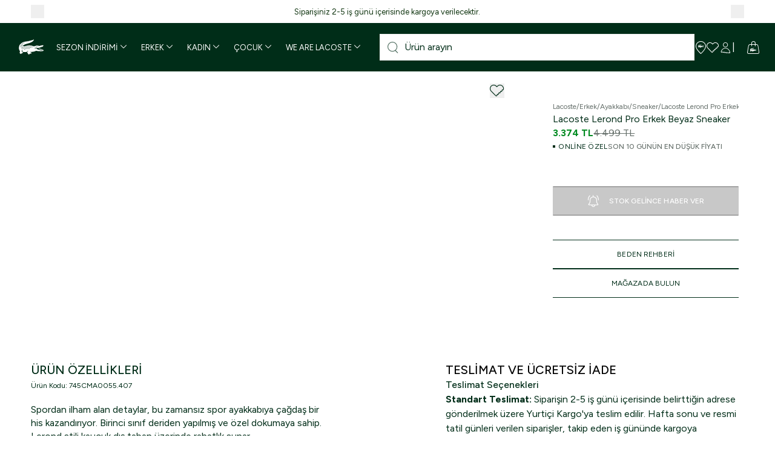

--- FILE ---
content_type: text/html; charset=utf-8
request_url: https://www.lacoste.com.tr/urun/erkek-beyaz-ayakkabi-745cma0055-004-8/
body_size: 54673
content:
<!DOCTYPE html><html lang="tr" class="__className_78b991"><head><meta charSet="utf-8"/><meta name="viewport" content="width=device-width, height=device-height, initial-scale=1, minimum-scale=1, maximum-scale=1, user-scalable=no"/><link rel="preload" as="image" imageSrcSet="https://261239-lacostetr.akinoncloudcdn.com/cms/2026/01/30/1bf04bee-70ee-4ccc-aacf-a57afc923baf_size640_cropCenter.jpg 1x, https://261239-lacostetr.akinoncloudcdn.com/cms/2026/01/30/1bf04bee-70ee-4ccc-aacf-a57afc923baf_size1080_cropCenter.jpg 2x" fetchPriority="high"/><link rel="preload" as="image" imageSrcSet="https://261239-lacostetr.akinoncloudcdn.com/cms/2026/01/30/754257bb-27ae-4da0-94f1-cdc8f62f3d68_size640_cropCenter.jpg 1x, https://261239-lacostetr.akinoncloudcdn.com/cms/2026/01/30/754257bb-27ae-4da0-94f1-cdc8f62f3d68_size1080_cropCenter.jpg 2x" fetchPriority="high"/><link rel="preload" as="image" imageSrcSet="https://261239-lacostetr.akinoncloudcdn.com/cms/2026/01/30/38ed6b1d-2247-4274-8c13-92085fd7944e_size640_cropCenter.jpg 1x, https://261239-lacostetr.akinoncloudcdn.com/cms/2026/01/30/38ed6b1d-2247-4274-8c13-92085fd7944e_size1080_cropCenter.jpg 2x" fetchPriority="high"/><link rel="preload" as="image" imageSrcSet="https://261239-lacostetr.akinoncloudcdn.com/cms/2026/01/30/39e8fbb0-837a-4ef5-b28f-9685336a0b72_size640_cropCenter.jpg 1x, https://261239-lacostetr.akinoncloudcdn.com/cms/2026/01/30/39e8fbb0-837a-4ef5-b28f-9685336a0b72_size1080_cropCenter.jpg 2x" fetchPriority="high"/><link rel="preload" as="image" imageSrcSet="https://261239-lacostetr.akinoncloudcdn.com/cms/2025/12/01/a5ec0834-9b2e-4604-826e-ec54c4869faa_size640_cropCenter.jpg 1x, https://261239-lacostetr.akinoncloudcdn.com/cms/2025/12/01/a5ec0834-9b2e-4604-826e-ec54c4869faa_size1080_cropCenter.jpg 2x" fetchPriority="high"/><link rel="stylesheet" href="/_next/static/css/ae7fc23a2affc4a4.css" data-precedence="next"/><link rel="stylesheet" href="/_next/static/css/063e724888320c10.css" data-precedence="next"/><link rel="stylesheet" href="/_next/static/css/93dacf6faeda6113.css" data-precedence="next"/><link rel="stylesheet" href="/_next/static/css/4037caf854a120e8.css" data-precedence="next"/><link rel="stylesheet" href="/_next/static/css/46d2f1b70d0e73f2.css" data-precedence="next"/><link rel="stylesheet" href="/_next/static/css/37b62247ba9702c2.css" data-precedence="next"/><link rel="preload" as="script" fetchPriority="low" href="/_next/static/chunks/webpack-cbff5fe9798d63fc.js"/><script src="/_next/static/chunks/fd9d1056-1b6de3e2acf2d9df.js" async=""></script><script src="/_next/static/chunks/2117-363a15fde95ed891.js" async=""></script><script src="/_next/static/chunks/main-app-fb757dbf2494d41f.js" async=""></script><script src="/_next/static/chunks/2978-6b72599a78321f83.js" async=""></script><script src="/_next/static/chunks/3287-91aced1813e5688c.js" async=""></script><script src="/_next/static/chunks/1420-4271c1b874008acc.js" async=""></script><script src="/_next/static/chunks/3019-ca4670a13da7bcfc.js" async=""></script><script src="/_next/static/chunks/2911-163ba8657098eb92.js" async=""></script><script src="/_next/static/chunks/3281-925665c434480843.js" async=""></script><script src="/_next/static/chunks/app/%5Bcommerce%5D/%5Blocale%5D/%5Bcurrency%5D/(root)/layout-1653f5d7f8ececae.js" async=""></script><script src="/_next/static/chunks/app/%5Bcommerce%5D/%5Blocale%5D/%5Bcurrency%5D/(root)/error-943a9da834048da4.js" async=""></script><script src="/_next/static/chunks/1898-a4b82f0dfa38df14.js" async=""></script><script src="/_next/static/chunks/9823-3b21b29a397a978f.js" async=""></script><script src="/_next/static/chunks/952-b4524ba18fdeb458.js" async=""></script><script src="/_next/static/chunks/5602-1216c4984cdd08fb.js" async=""></script><script src="/_next/static/chunks/app/%5Bcommerce%5D/%5Blocale%5D/%5Bcurrency%5D/(root)/page-a70787cd7e477e61.js" async=""></script><script src="/_next/static/chunks/app/%5Bcommerce%5D/%5Blocale%5D/%5Bcurrency%5D/layout-91aa65a3a0786cd5.js" async=""></script><script src="/_next/static/chunks/app/%5Bcommerce%5D/%5Blocale%5D/%5Bcurrency%5D/template-7161f03d2bf0fcc0.js" async=""></script><script src="/_next/static/chunks/app/%5Bcommerce%5D/%5Blocale%5D/%5Bcurrency%5D/not-found-15b58564d63c755a.js" async=""></script><script src="/_next/static/chunks/1254-977e88b86f543de1.js" async=""></script><script src="/_next/static/chunks/4111-462025813cc76e8e.js" async=""></script><script src="/_next/static/chunks/7636-a74b6a43b2d704d5.js" async=""></script><script src="/_next/static/chunks/app/%5Bcommerce%5D/%5Blocale%5D/%5Bcurrency%5D/(root)/product/%5Bpk%5D/page-05d37fd6e18788ce.js" async=""></script><meta name="yandex-verification" content="c49707c773fd248b"/><meta name="p:domain_verify" content="f58dd9b3d9c88f1922df2732574958fa"/><title>Lacoste Lerond Pro Erkek Beyaz Sneaker 745CMA0055-407 | Lacoste</title><meta name="description" content="Lacoste Lerond Pro Erkek Beyaz Sneaker 745CMA0055.407 ürünü farklı renk ve beden seçenekleriyle Lacoste Online&#x27;da! Erkek spor ayakkabı &amp; sneaker koleksiyonundaki en yeni modelleri keşfedin."/><link rel="manifest" href="/manifest.json" crossorigin="use-credentials"/><meta name="keywords" content="Lacoste Lerond Pro Erkek Beyaz Sneaker"/><meta name="mobile-web-app-capable" content="yes"/><meta name="application-name" content="Lacoste"/><link rel="canonical" href="https://www.lacoste.com.tr/urun/erkek-beyaz-ayakkabi-745cma0055-004-8/"/><meta name="format-detection" content="telephone=no"/><meta name="apple-mobile-web-app-capable" content="yes"/><meta name="apple-mobile-web-app-title" content="Lacoste"/><meta name="apple-mobile-web-app-status-bar-style" content="default"/><meta property="og:title" content="Lacoste Lerond Pro Erkek Beyaz Sneaker 745CMA0055-407 | Lacoste"/><meta property="og:description" content="Lacoste Lerond Pro Erkek Beyaz Sneaker 745CMA0055.407 ürünü farklı renk ve beden seçenekleriyle Lacoste Online&#x27;da! Erkek spor ayakkabı &amp; sneaker koleksiyonundaki en yeni modelleri keşfedin."/><meta property="og:image" content="https://261239-lacostetr.akinoncloudcdn.com/products/2025/09/25/206536/4c9ba8db-2295-4491-8942-9bd581e2acf9.jpg"/><meta name="twitter:card" content="summary"/><meta name="twitter:title" content="Lacoste Lerond Pro Erkek Beyaz Sneaker 745CMA0055-407 | Lacoste"/><meta name="twitter:description" content="Lacoste Lerond Pro Erkek Beyaz Sneaker 745CMA0055.407 ürünü farklı renk ve beden seçenekleriyle Lacoste Online&#x27;da! Erkek spor ayakkabı &amp; sneaker koleksiyonundaki en yeni modelleri keşfedin."/><meta name="twitter:image" content="https://261239-lacostetr.akinoncloudcdn.com/products/2025/09/25/206536/4c9ba8db-2295-4491-8942-9bd581e2acf9.jpg"/><link rel="icon" href="/favicon.ico" type="image/x-icon" sizes="16x16"/><meta name="next-size-adjust"/><script>
              window.dataLayer = window.dataLayer || [];

              window.dataLayer.push({
                platform: localStorage.getItem('isMobileApp') === 'true'
                  ? 'app_webview_event'
                  : 'web_view_event'
              });
            </script><script src="/_next/static/chunks/polyfills-42372ed130431b0a.js" noModule=""></script></head><body class="overflow-x-hidden"><noscript><iframe src="https://www.googletagmanager.com/ns.html?id=GTM-PC9532TJ"
height="0" width="0" style="display:none;visibility:hidden"></iframe></noscript><main><header class="fixed top-0 left-0 right-0 z-40"><div class="relative"><div class="h-[2.375rem] px-c-1 flex items-center justify-between text-center text-xs scroll-fixed group bg-[--bg-color] text-[--font-size] lg:text-[--mobile-font-size]" style="--bg-color:#ffffff;--font-size:14px;--mobile-font-size:10px;color:#0f340f"><button type="button" id="swiper-back" class="flex justify-center cursor-pointer p-2"><i class="flex pz-icon-chevron-start font-semibold !xl:text-[8px] opacity-0 group-hover:opacity-100 transition-opacity duration-300" style="font-size:6px"></i></button><div class="swiper"><div class="swiper-wrapper"><div class="swiper-slide"><a href="https://www.lacoste.com.tr/yeni-sezon/">7.000 TL ve üzeri ücretsiz kargo ayrıcalığını keşfedin!</a></div><div class="swiper-slide"><a href="#">Siparişiniz 2-5 iş günü içerisinde kargoya verilecektir.</a></div><div class="swiper-slide"><a href="https://www.lacoste.com.tr/lacostekolayiade">Mağazadan iade ayrıcalığını keşfedin!</a></div><div class="swiper-slide"><a href="https://destek.lacoste.com.tr/hc/tr/articles/39710623951761-Lacoste-Mobil-Uygulamas%C4%B1ndan-Yapaca%C4%9F%C4%B1n%C4%B1z-%C4%B0lk-Al%C4%B1%C5%9Fveri%C5%9Finize-%C3%96zel-10-%C4%B0ndirim">App&#x27;e Özel İlk Alışverişte %10 İndirim: APP10</a></div><div class="swiper-slide"><a href="https://destek.lacoste.com.tr/hc/tr/articles/360019728398-Taksitli-al%C4%B1%C5%9Fveri%C5%9F-yapabilir-miyim">Garanti BBVA ve Bonus kartlarda vade farksız 4 taksit!</a></div></div></div><button type="button" id="swiper-next" class="flex justify-center cursor-pointer p-2"><i class="flex pz-icon-chevron-end font-semibold !xl:text-[8px] opacity-0 group-hover:opacity-100 transition-opacity duration-300" style="font-size:6px"></i></button></div><div class="bg-primary relative"><div id="header-main-wrapper" class="header-main px-[25px] flex items-center justify-between py-4 xl:flex-nowrap xl:h-20 xl:py-0 gap-3 xl:gap-0"><div class="flex items-center gap-4"><a class="block w-12 header-main-l h-auto" aria-label="Homepage" href="/"><div class="relative block w-full"><img alt="Lacoste" loading="lazy" width="48" height="30" decoding="async" data-nimg="1" style="color:transparent" srcSet="/images/logo.svg 1x, /images/logo.svg 2x" src="/images/logo.svg"/></div></a><div class="transition-all duration-300 xl:opacity-100 xl:visible xl:h-auto"><div><nav class="relative hidden pl-[12px] pr-4 xl:block bg-primary transition-opacity duration-500"><ul class="flex gap-1 items-center justify-center justify-items-center group"><li class="flex items-center h-full nav-item pr-2"><a class="flex items-center p-2 text-xs transition group-hover:opacity-50 hover:!opacity-100 gap-1 nav-item" data-testid="navbar-category" href="/sezon-indirimi/"><span class="text-white transition-all">SEZON İNDİRİMİ</span><i class="flex pz-icon-chevron-down ml-1 h-3 transition-transform text-white transform" style="font-size:10px"></i></a></li><li class="flex items-center h-full nav-item pr-2"><a class="flex items-center p-2 text-xs transition group-hover:opacity-50 hover:!opacity-100 gap-1 nav-item" data-testid="navbar-category" href="/tum-erkek-koleksiyonu/"><span class="text-white transition-all">ERKEK</span><i class="flex pz-icon-chevron-down ml-1 h-3 transition-transform text-white transform" style="font-size:10px"></i></a></li><li class="flex items-center h-full nav-item pr-2"><a class="flex items-center p-2 text-xs transition group-hover:opacity-50 hover:!opacity-100 gap-1 nav-item" data-testid="navbar-category" href="/tum-kadin-koleksiyonu/"><span class="text-white transition-all">KADIN</span><i class="flex pz-icon-chevron-down ml-1 h-3 transition-transform text-white transform" style="font-size:10px"></i></a></li><li class="flex items-center h-full nav-item pr-2"><a class="flex items-center p-2 text-xs transition group-hover:opacity-50 hover:!opacity-100 gap-1 nav-item" data-testid="navbar-category" href="/tum-cocuk-urunleri/"><span class="text-white transition-all">ÇOCUK</span><i class="flex pz-icon-chevron-down ml-1 h-3 transition-transform text-white transform" style="font-size:10px"></i></a></li><li class="flex items-center h-full nav-item pr-2"><a class="flex items-center p-2 text-xs transition group-hover:opacity-50 hover:!opacity-100 gap-1 nav-item" data-testid="navbar-category" href="/lacoste-koleksiyonu/"><span class="text-white transition-all">WE ARE LACOSTE</span><i class="flex pz-icon-chevron-down ml-1 h-3 transition-transform text-white transform" style="font-size:10px"></i></a></li></ul></nav></div></div></div><div class="flex items-center gap-4 xl:gap-6 justify-end w-full flex-1"><div class="header-search-main header-main-center hidden xl:block xl:w-full"><div class="header-search relative"><div class="relative bg-gray-50 w-full max-w-full transition-max-width border border-transparent focus-within:border-[#BE531B]"><div class="inline-block absolute top-1/2 left-3 transform -translate-y-1/2 text-primary cursor-pointer search-open-icon font-light opacity-70 w-[18px] h-[18px]"><img alt="Search" loading="lazy" width="18" height="18" decoding="async" data-nimg="1" style="color:transparent" srcSet="/_next/static/media/newsearchblack.30048408.svg 1x, /_next/static/media/newsearchblack.30048408.svg 2x" src="/_next/static/media/newsearchblack.30048408.svg"/></div><input class="outline-none bg-white w-full font-medium pl-10 py-[9px] placeholder:text-primary placeholder:font-normal pr-3" placeholder="Ürün arayın" value=""/><div class="absolute top-1/2 right-3 transform -translate-y-1/2 w-5 h-5 bg-primary rounded-full flex items-center justify-center cursor-pointer opacity-0 invisible pointer-events-none"><i class="flex pz-icon-times text-white" style="font-size:8px"></i></div></div></div><div class="fixed z-30 bg-white search-results bottom-0 left-0 right-0 w-full overflow-x-hidden h-[calc(100dvh-var(--header-mobile-height))] xl:h-[calc(100dvh-var(--header-desktop-nav-hidden-height))] invisible pointer-events-none opacity-0"><div class="grid xl:grid-cols-[385px_1fr] h-full pt-[15px] xl:pt-0"><div class="flex flex-col gap-2 pl-c-1 lg:pt-[59px] xl:border-r xl:border-r-primary xl:h-full"><div><div class="text-primary text-base xl:text-[18px] font-medium mb-4">EN ÇOK ARANANLAR</div><ul class="flex pb-2 pr-2 xl:pb-0 xl:pr-0 xl:flex-col gap-[15px] overflow-x-scroll lg:overflow-auto snap-x snap-proximity scrollbar-hidden"><li class="shrink-0 xl:shrink text-xs font-normal"><a class="text-primary text-xs border-b border-b-primary" href="/polo-koleksiyonu/">Polo Koleksiyonu</a></li><li class="shrink-0 xl:shrink text-xs font-normal"><a class="text-primary text-xs border-b border-b-primary" href="/tshirt-koleksiyonu/">T-Shirt Koleksiyonu</a></li><li class="shrink-0 xl:shrink text-xs font-normal"><a class="text-primary text-xs border-b border-b-primary" href="/gomlek-koleksiyonu/">Gömlek Koleksiyonu</a></li></ul></div></div><div><div class="grid xl:grid-cols-3 mt-6 xl:mt-0"><a class="w-full h-auto flex flex-col pt-4 px-4 xl:p-0 group border-t border-t-primary xl:border-t-0" href="/sezon-indirimi/"><div class="relative inline-block"><img alt="%25&#x27;e Varan Sezon İndirimi" loading="lazy" width="520" height="280" decoding="async" data-nimg="1" style="color:transparent" srcSet="https://261239-lacostetr.akinoncloudcdn.com/cms/2026/01/30/35711f75-8945-4d9a-9600-aced568f70aa_size640_cropCenter.png 1x, https://261239-lacostetr.akinoncloudcdn.com/cms/2026/01/30/35711f75-8945-4d9a-9600-aced568f70aa_size1080_cropCenter.png 2x" src="https://261239-lacostetr.akinoncloudcdn.com/cms/2026/01/30/35711f75-8945-4d9a-9600-aced568f70aa_size1080_cropCenter.png"/></div><span class="p-4 text-primary text-base xl:text-[18px] uppercase font-medium group-hover:underline">%25&#x27;e Varan Sezon İndirimi</span></a><a class="w-full h-auto flex flex-col pt-4 px-4 xl:p-0 group border-t border-t-primary xl:border-t-0" href="/indirimli-ayakkabi/"><div class="relative inline-block"><img alt="Sezon İndirimi: Ayakkabı" loading="lazy" width="520" height="280" decoding="async" data-nimg="1" style="color:transparent" srcSet="https://261239-lacostetr.akinoncloudcdn.com/cms/2026/01/30/ef353fe3-1460-4c07-bb7f-16f5a236b502_size640_cropCenter.jpg 1x, https://261239-lacostetr.akinoncloudcdn.com/cms/2026/01/30/ef353fe3-1460-4c07-bb7f-16f5a236b502_size1080_cropCenter.jpg 2x" src="https://261239-lacostetr.akinoncloudcdn.com/cms/2026/01/30/ef353fe3-1460-4c07-bb7f-16f5a236b502_size1080_cropCenter.jpg"/></div><span class="p-4 text-primary text-base xl:text-[18px] uppercase font-medium group-hover:underline">Sezon İndirimi: Ayakkabı</span></a><a class="w-full h-auto flex flex-col pt-4 px-4 xl:p-0 group border-t border-t-primary xl:border-t-0" href="/indirimli-dis-giyim/"><div class="relative inline-block"><img alt="Sezon İndirimi: Dış Giyim" loading="lazy" width="520" height="280" decoding="async" data-nimg="1" style="color:transparent" srcSet="https://261239-lacostetr.akinoncloudcdn.com/cms/2026/01/30/7fb5ea16-af0f-4af0-8b70-21d6d1342840_size640_cropCenter.jpg 1x, https://261239-lacostetr.akinoncloudcdn.com/cms/2026/01/30/7fb5ea16-af0f-4af0-8b70-21d6d1342840_size1080_cropCenter.jpg 2x" src="https://261239-lacostetr.akinoncloudcdn.com/cms/2026/01/30/7fb5ea16-af0f-4af0-8b70-21d6d1342840_size1080_cropCenter.jpg"/></div><span class="p-4 text-primary text-base xl:text-[18px] uppercase font-medium group-hover:underline">Sezon İndirimi: Dış Giyim</span></a></div></div></div></div></div><div class="flex items-center xl:flex"><div class="header-main-r"><div class="flex items-center justify-end h-full"><ul class="flex items-center gap-4 xl:gap-[18px] pr-1 xl:pr-0"><li class="flex items-center relative text-white xl:hidden" data-testid=""><label class="cursor-pointer js-MenuLinkRedirect h-[21px]" data-testid="header-search" data-href=""><div class="relative inline-block h-[21px]"><img alt="Search" loading="lazy" width="21" height="21" decoding="async" data-nimg="1" style="color:transparent" srcSet="/_next/static/media/newsearch.7acbfc3b.svg 1x, /_next/static/media/newsearch.7acbfc3b.svg 2x" src="/_next/static/media/newsearch.7acbfc3b.svg"/></div></label></li><li class="flex items-center relative text-white hidden xl:flex" data-testid=""><label class="cursor-pointer js-MenuLinkRedirect h-[21px]" data-testid="header-stores" data-href="/stores"><i class="flex pz-icon-pin" style="font-size:21px"></i></label></li><li class="flex items-center relative text-white" data-testid=""><label class="cursor-pointer js-MenuLinkRedirect h-[21px]" data-testid="header-favourite" data-href="/account/favourite-products/"><i class="flex pz-icon-heart-stroke" style="font-size:21px"></i></label></li><li class="flex items-center relative text-white" data-testid="[object Object]"><label class="cursor-pointer js-MenuLinkRedirect h-[21px]" data-testid="header-user" data-href="/account"><i class="flex pz-icon-user" style="font-size:21px"></i></label><div class="fixed bottom-0 left-0 w-screen bg-black bg-opacity-60 z-50 xl:h-without-header opacity-0 invisible pointer-events-none"></div><section class="fixed z-50 bg-white h-dvh w-full top-0 right-0 opacity-0 invisible pointer-events-none transition-all duration-[400ms] xl:right-0 xl:max-w-[43.125rem] duration-[400ms] translate-x-full xl:top-auto xl:bottom-0 xl:h-without-header"><div class="pb-4 lg:pb-[1.563rem] text-primary overflow-x-hidden xl:h-without-header"><div class="p-8 xl:px-[3.125rem] xl:py-[2.5rem] flex flex-col text-primary pb-4"><div class="flex items-center gap-2 mb-5"><i class="flex pz-icon-user text-primary" style="font-size:24px"></i><span class="text-sm xl:text-lg">ÜYE GİRİŞİ / YENİ ÜYELİK</span><i class="flex pz-icon-times ml-auto cursor-pointer text-primary" style="font-size:12px"></i></div><p class="font-semibold mb-2">Le Club Lacoste&#x27;a üye misiniz?</p><p class="mb-4"> <!-- -->Üyelik girişi yaparak siparişlerinizin durumunu görüntüleyebilir ve size özel alışveriş deneyiminin tadını çıkarabilirsiniz.</p><a href="/users/auth"><button class="px-4 bg-primary border border-primary transition-all text-white uppercase tracking-[0.008rem] border-solid disabled:bg-gray disabled:border-x-transparent disabled:border-y-gray-75 disabled:pointer-events-none hover:bg-primary-hover text-2xs h-12 py-0">GİRİŞ YAPIN</button></a></div><div class="p-8 xl:px-[3.125rem] xl:py-[2.5rem] bg-gray-25 text-primary"><p class="text-2xs mb-2 lg:mb-1">ÜYE DEĞİL MİSİNİZ ?</p><p class="text-2xl xl:text-[2.375rem] xl:max-w-md xl:leading-none mb-4">LE CLUB LACOSTE&#x27;A KATILIN</p><ul class="flex flex-col gap-1 mb-4 xl:mb-8"><li class="flex items-center gap-2"><i class="flex pz-icon-giftbox text-primary" style="font-size:16px"></i><span>Her seviyeye özel hediyeler</span></li><li class="flex items-center gap-2"><i class="flex pz-icon-cart text-primary" style="font-size:16px"></i><span>Özel indirimler</span></li><li class="flex items-center gap-2"><i class="flex pz-icon-birthdaycake text-primary" style="font-size:16px"></i><span>Doğum günü sürprizleri</span></li></ul><a class="max-w-max" href="/users/auth"><button class="px-4 bg-primary border border-primary transition-all text-white uppercase tracking-[0.008rem] border-solid disabled:bg-gray disabled:border-x-transparent disabled:border-y-gray-75 disabled:pointer-events-none hover:bg-primary-hover text-2xs h-12 py-0">HESAP OLUŞTURUN</button></a></div><a class="p-8 xl:px-[3.125rem] xl:py-[2.5rem] inline-flex items-center gap-4" href="/anonymous-tracking"><i class="flex pz-icon-express-delivery text-primary lg:!text-[48px]" style="font-size:32px"></i><span class="xl:max-w-64 text-base">Üye olmadan siparişinizi takip etmek ister misiniz?</span></a></div></section></li><li class="flex items-center relative text-white xl:before:content-[&#x27;|&#x27;] xl:before:mr-5" data-testid="[object Object]"><label class="cursor-pointer js-MenuLinkRedirect h-[21px]" data-testid="header-basket" data-href="/baskets/basket"><i class="flex pz-icon-cart-2" style="font-size:21px"></i><div class="absolute top-0 -right-2 text-center text-xs rounded-full cursor-default w-4 bg-white text-primary hidden">0</div></label><div class="fixed bottom-0 left-0 w-screen bg-black bg-opacity-60 z-50 xl:h-without-header opacity-0 invisible pointer-events-none"></div><section class="fixed z-[60] bg-white h-dvh w-full top-0 right-0 pl-5 xl:pl-[5.625rem] pt-[1.8438rem] opacity-0 invisible pointer-events-none transition-all duration-[400ms] xl:right-0 xl:max-w-[38.4375rem] duration-[400ms] translate-x-full xl:h-without-header xl:top-auto xl:bottom-0"><header class="flex items-center gap-2 pb-[1.9063rem] border-b"><h3 class="text-lg font-medium text-primary">SEPET<span class="inline-block ml-1">(<!-- -->0<!-- --> <!-- -->ÜRÜN<!-- -->)</span></h3><i class="flex pz-icon-close ml-auto text-primary fill-primary hover:cursor-pointer xl:hidden pr-[1.875rem]" style="font-size:16px"></i></header><div class="absolute top-0 left-0 right-0 bg-white bg-opacity-75 w-full h-full z-30 flex justify-center items-center"><svg role="presentation" class="w-32 h-20 crocodile-loader stroke-primary fill-none animate-croco-dash" viewBox="0 0 400 200" xmlns="http://www.w3.org/2000/svg"><path d="M112.2,160c0,0,27,6.9,38,4 M61.2,92c0,0-27.7,29.2,0,60c0.4,4.2-0.7,19.2,12,21c2.1,0.2,6-0.9,7-3 c-0.3-2.2-1-6-1-6l0.8,4c0,0,4.4,6.5,8.2,5c3.3-1.9,5.4-4.8,3.3-10.3c-0.1-0.1,0.1-0.2,0.2-0.1c1.9,2.1,8.4,8.7,13.5,6.4 c3.9-1.3,6.5-5.5,7-9c0-3.7,5.9-36.5-25-27 M186.2,148c0,0-22.4-15.2-35-1c-2.3,5.2-6.2,14.3,10,31c4.6,3.4,8.8,7.4,16-1 c-1-9-1-9-1-9l1,9c0,0,10.5,10.6,18-4c2-3.1,1.1-3.4,0-6c0.3,0.6,2.4,7.3,7,7c4.5-0.3,9.5-5.2,15-11c3.9-2.6,0.8-3.7,24-4 c24.1-0.4,88,0,88,0c2.6-0.7,10.6-0.5,22-12c1.2-1.5,0.9-6.3-3-7c-2,0.1-3,0-3,0v-3v3h-21v-4v4l-23-1v-6v6c0,0-18.9-1.2-23-2 c0-2.1,0-5,0-5v5c0,0-15.7-0.1-22-15c-5.4,1.2-13.8,3.4-22-1c0,0,7.8,4.9,22,1c1-2.8,4.8-17.8,20-8c0.4-0.3,1,4,1,4l-1-4 c0,0,2.1-11.4,5-12c0.1,0.2,2-4.4,14,5c0.2,0.2,1,7,1,7l-1-8l22-10l1,9l-1-9l26-10v8v-8c0,0,19.5-11.9-4-11c-6.6,1.1-37,5.6-46,10 c-3.8-1.2-18.1-15.5-34,2c-0.1,3.8,1.5,13.2-11.2,11.2c0.3-1.7,0.1-7.3,8.5-1c1.9-2,3.6-5.7,2.7-10.2c-2.7-2.4-20.5-14.7-32,8 c-6.8-2.9-47.6-20.9-80-8c-8.9,3.1-17.8,6.4-22,7c-3.3-0.1-20.5-10.3-8-20c9.5-6,39.9-21.6,63-28c19.8-6.7,32.3-14,36-20 c2.6-4,3.7-7.1,2-9s-13.8,0.5-22.2,3.8c-10.6,3.9-60.3,15.8-68.8,18.2c-8.6,2.7-27.5,8.3-49,24c-5.1,3.8-19.6,13.2-17,29 c1.4,2.4,3.3,13.3,22,13c-0.8,2.6-5,10-5,10s23.3-3.4,25-4c1,1.9,3,8,3,8l25-4l4,10c0,0,13.1-4.5,19-9c0.5,0.1,7,13,7,13 s2.2,0.4,6-2c4.3-3,14-10,14-10l7,12c0,0,3.2,2,13-6c6.7-4.9,8-6.4,11-7"></path></svg></div><footer class="flex flex-col px-[1.875rem] xl:px-[5.625rem] pt-6 xl:pt-[2.6406rem] pb-5 xl:pb-10 absolute bottom-0 left-0 right-0 bg-white h-[9.6875rem] xl:h-[12.0625rem] shadow-[0px_-10px_10px_-10px_#0000001A]"><div class="flex justify-between text-base text-primary font-semibold mb-5 xl:mb-[2.5469rem]"><span>TOPLAM</span><span></span></div><div class="m-auto"><button data-testid="mini-basket-complete-shopping" class="px-4 py-[1.063rem] bg-primary border border-primary transition-all text-white text-2xs leading-3 uppercase tracking-[0.008rem] border-solid disabled:bg-gray disabled:border-x-transparent disabled:border-y-gray-75 disabled:pointer-events-none hover:bg-primary-hover">ALIŞVERİŞİNİZİ TAMAMLAYIN</button></div></footer></section></li><li class="flex items-center relative text-white ml-2 xl:hidden" data-testid=""><label class="cursor-pointer js-MenuLinkRedirect h-[21px]" data-testid="header-mobilmenu"><i class="flex pz-icon-hamburger" style="font-size:21px"></i></label></li></ul></div></div></div></div></div><div class="xl:hidden lg:px-4 hidden"><div class="header-search relative"><div class="relative bg-gray-50 w-full max-w-full transition-max-width border border-transparent focus-within:border-[#BE531B]"><div class="inline-block absolute top-1/2 left-3 transform -translate-y-1/2 text-primary cursor-pointer search-open-icon font-light opacity-70 w-[18px] h-[18px]"><img alt="Search" loading="lazy" width="18" height="18" decoding="async" data-nimg="1" style="color:transparent" srcSet="/_next/static/media/newsearchblack.30048408.svg 1x, /_next/static/media/newsearchblack.30048408.svg 2x" src="/_next/static/media/newsearchblack.30048408.svg"/></div><input class="outline-none bg-white w-full font-medium pl-10 py-[9px] placeholder:text-primary placeholder:font-normal pr-3" placeholder="Ürün arayın" value=""/><div class="absolute top-1/2 right-3 transform -translate-y-1/2 w-5 h-5 bg-primary rounded-full flex items-center justify-center cursor-pointer opacity-0 invisible pointer-events-none"><i class="flex pz-icon-times text-white" style="font-size:8px"></i></div></div></div><div class="fixed z-30 bg-white search-results bottom-0 left-0 right-0 w-full overflow-x-hidden h-[calc(100dvh-var(--header-mobile-height))] xl:h-[calc(100dvh-var(--header-desktop-nav-hidden-height))] invisible pointer-events-none opacity-0"><div class="grid xl:grid-cols-[385px_1fr] h-full pt-[15px] xl:pt-0"><div class="flex flex-col gap-2 pl-c-1 lg:pt-[59px] xl:border-r xl:border-r-primary xl:h-full"><div><div class="text-primary text-base xl:text-[18px] font-medium mb-4">EN ÇOK ARANANLAR</div><ul class="flex pb-2 pr-2 xl:pb-0 xl:pr-0 xl:flex-col gap-[15px] overflow-x-scroll lg:overflow-auto snap-x snap-proximity scrollbar-hidden"><li class="shrink-0 xl:shrink text-xs font-normal"><a class="text-primary text-xs border-b border-b-primary" href="/polo-koleksiyonu/">Polo Koleksiyonu</a></li><li class="shrink-0 xl:shrink text-xs font-normal"><a class="text-primary text-xs border-b border-b-primary" href="/tshirt-koleksiyonu/">T-Shirt Koleksiyonu</a></li><li class="shrink-0 xl:shrink text-xs font-normal"><a class="text-primary text-xs border-b border-b-primary" href="/gomlek-koleksiyonu/">Gömlek Koleksiyonu</a></li></ul></div></div><div><div class="grid xl:grid-cols-3 mt-6 xl:mt-0"><a class="w-full h-auto flex flex-col pt-4 px-4 xl:p-0 group border-t border-t-primary xl:border-t-0" href="/sezon-indirimi/"><div class="relative inline-block"><img alt="%25&#x27;e Varan Sezon İndirimi" loading="lazy" width="520" height="280" decoding="async" data-nimg="1" style="color:transparent" srcSet="https://261239-lacostetr.akinoncloudcdn.com/cms/2026/01/30/35711f75-8945-4d9a-9600-aced568f70aa_size640_cropCenter.png 1x, https://261239-lacostetr.akinoncloudcdn.com/cms/2026/01/30/35711f75-8945-4d9a-9600-aced568f70aa_size1080_cropCenter.png 2x" src="https://261239-lacostetr.akinoncloudcdn.com/cms/2026/01/30/35711f75-8945-4d9a-9600-aced568f70aa_size1080_cropCenter.png"/></div><span class="p-4 text-primary text-base xl:text-[18px] uppercase font-medium group-hover:underline">%25&#x27;e Varan Sezon İndirimi</span></a><a class="w-full h-auto flex flex-col pt-4 px-4 xl:p-0 group border-t border-t-primary xl:border-t-0" href="/indirimli-ayakkabi/"><div class="relative inline-block"><img alt="Sezon İndirimi: Ayakkabı" loading="lazy" width="520" height="280" decoding="async" data-nimg="1" style="color:transparent" srcSet="https://261239-lacostetr.akinoncloudcdn.com/cms/2026/01/30/ef353fe3-1460-4c07-bb7f-16f5a236b502_size640_cropCenter.jpg 1x, https://261239-lacostetr.akinoncloudcdn.com/cms/2026/01/30/ef353fe3-1460-4c07-bb7f-16f5a236b502_size1080_cropCenter.jpg 2x" src="https://261239-lacostetr.akinoncloudcdn.com/cms/2026/01/30/ef353fe3-1460-4c07-bb7f-16f5a236b502_size1080_cropCenter.jpg"/></div><span class="p-4 text-primary text-base xl:text-[18px] uppercase font-medium group-hover:underline">Sezon İndirimi: Ayakkabı</span></a><a class="w-full h-auto flex flex-col pt-4 px-4 xl:p-0 group border-t border-t-primary xl:border-t-0" href="/indirimli-dis-giyim/"><div class="relative inline-block"><img alt="Sezon İndirimi: Dış Giyim" loading="lazy" width="520" height="280" decoding="async" data-nimg="1" style="color:transparent" srcSet="https://261239-lacostetr.akinoncloudcdn.com/cms/2026/01/30/7fb5ea16-af0f-4af0-8b70-21d6d1342840_size640_cropCenter.jpg 1x, https://261239-lacostetr.akinoncloudcdn.com/cms/2026/01/30/7fb5ea16-af0f-4af0-8b70-21d6d1342840_size1080_cropCenter.jpg 2x" src="https://261239-lacostetr.akinoncloudcdn.com/cms/2026/01/30/7fb5ea16-af0f-4af0-8b70-21d6d1342840_size1080_cropCenter.jpg"/></div><span class="p-4 text-primary text-base xl:text-[18px] uppercase font-medium group-hover:underline">Sezon İndirimi: Dış Giyim</span></a></div></div></div></div></div></div><div class="fixed bottom-0 right-0 z-30 w-screen xl:hidden h-[calc(100dvh-var(--header-mobile-height-menu))] invisible opacity-0 bg-black bg-opacity-80 transition duration-500"></div><div class="fixed bottom-0 right-0 z-50 xl:hidden flex flex-col bg-primary w-screen h-[calc(100dvh-var(--header-mobile-height-menu))] invisible opacity-0 transition duration-500 transform translate-x-full overflow-x-hidden"><nav class="relative flex-1"><ul class="transition duration-500 transform"><li class="py-4 text-lg font-medium text-white px-8"><a class="flex items-center justify-between" href="/sezon-indirimi/"><span>SEZON İNDİRİMİ</span><i class="flex pz-icon-chevron-end opacity-40" style="font-size:10px"></i></a></li><li class="py-4 text-lg font-medium text-white px-8"><a class="flex items-center justify-between" href="/tum-erkek-koleksiyonu/"><span>ERKEK</span><i class="flex pz-icon-chevron-end opacity-40" style="font-size:10px"></i></a></li><li class="py-4 text-lg font-medium text-white px-8"><a class="flex items-center justify-between" href="/tum-kadin-koleksiyonu/"><span>KADIN</span><i class="flex pz-icon-chevron-end opacity-40" style="font-size:10px"></i></a></li><li class="py-4 text-lg font-medium text-white px-8"><a class="flex items-center justify-between" href="/tum-cocuk-urunleri/"><span>ÇOCUK</span><i class="flex pz-icon-chevron-end opacity-40" style="font-size:10px"></i></a></li><li class="py-4 text-lg font-medium text-white px-8"><a class="flex items-center justify-between" href="/lacoste-koleksiyonu/"><span>WE ARE LACOSTE</span><i class="flex pz-icon-chevron-end opacity-40" style="font-size:10px"></i></a></li></ul></nav><div class="absolute top-0 left-0 right-0 bg-primary invisible opacity-0 transition duration-500 transform translate-x-full pointer-events-none"><div class="hidden"><header class="flex items-center py-4 px-4 gap-2"><div class="flex items-center"><span class="flex items-center justify-center size-6 bg-white rounded-full mr-3"><i class="flex pz-icon-arrow-left text-primary" style="font-size:8px"></i></span><span class="text-gray-500">Tümünü Görün</span></div><span class="text-white">/</span><div class="text-white">SEZON İNDİRİMİ</div></header><div class="w-full relative"><div class="flex flex-col border-t border-t-gray-75"><a class="flex items-center p-4 text-white text-base border-b border-b-gray-75" href="/sezon-indirimi/">TÜM ÜRÜNLER</a><a class="flex items-center p-4 text-white text-base border-b border-b-gray-75" href="/sizin-icin-sectiklerimiz/">EDİTÖRÜN SEÇTİKLERİ</a><a class="flex items-center p-4 text-white text-base border-b border-b-gray-75" href="/indirimin-favorileri/">İNDİRİMİN FAVORİLERİ</a></div><ul class="flex flex-col py-[1.56rem] gap-[1.56rem]"></ul><div class="grid"><a class="flex flex-col" href="/sezon-indirimi/"><div class="relative inline-block"><img alt="%25&#x27;E VARAN SEZON İNDİRİMİ" fetchPriority="high" width="480" height="270" decoding="async" data-nimg="1" style="color:transparent" srcSet="https://261239-lacostetr.akinoncloudcdn.com/cms/2026/01/30/1bf04bee-70ee-4ccc-aacf-a57afc923baf_size640_cropCenter.jpg 1x, https://261239-lacostetr.akinoncloudcdn.com/cms/2026/01/30/1bf04bee-70ee-4ccc-aacf-a57afc923baf_size1080_cropCenter.jpg 2x" src="https://261239-lacostetr.akinoncloudcdn.com/cms/2026/01/30/1bf04bee-70ee-4ccc-aacf-a57afc923baf_size1080_cropCenter.jpg"/></div><span class="text-white p-4">%25&#x27;E VARAN SEZON İNDİRİMİ</span></a></div></div></div></div><div class="absolute top-0 left-0 right-0 bg-primary invisible opacity-0 transition duration-500 transform translate-x-full pointer-events-none"><div class="hidden"><header class="flex items-center py-4 px-4 gap-2"><div class="flex items-center"><span class="flex items-center justify-center size-6 bg-white rounded-full mr-3"><i class="flex pz-icon-arrow-left text-primary" style="font-size:8px"></i></span><span class="text-gray-500">Tümünü Görün</span></div><span class="text-white">/</span><div class="text-white">ERKEK</div></header><div class="w-full relative"><div class="flex flex-col border-t border-t-gray-75"><a class="flex items-center p-4 text-white text-base border-b border-b-gray-75" href="/tum-erkek-koleksiyonu/">TÜM ERKEK ÜRÜNLERİ</a><a class="flex items-center p-4 text-white text-base border-b border-b-gray-75" href="/erkek-favori-urunler/">ÖNE ÇIKANLAR</a><a class="flex items-center p-4 text-white text-base border-b border-b-gray-75" href="/erkek-online-exclusive/">ONLINE EXCLUSIVE</a></div><ul class="flex flex-col py-[1.56rem] gap-[1.56rem]"></ul><div class="grid"><a class="flex flex-col" href="/erkek-indirimli-urunler/"><div class="relative inline-block"><img alt="%25&#x27;E VARAN SEZON İNDİRİMİ" fetchPriority="high" width="480" height="270" decoding="async" data-nimg="1" style="color:transparent" srcSet="https://261239-lacostetr.akinoncloudcdn.com/cms/2026/01/30/754257bb-27ae-4da0-94f1-cdc8f62f3d68_size640_cropCenter.jpg 1x, https://261239-lacostetr.akinoncloudcdn.com/cms/2026/01/30/754257bb-27ae-4da0-94f1-cdc8f62f3d68_size1080_cropCenter.jpg 2x" src="https://261239-lacostetr.akinoncloudcdn.com/cms/2026/01/30/754257bb-27ae-4da0-94f1-cdc8f62f3d68_size1080_cropCenter.jpg"/></div><span class="text-white p-4">%25&#x27;E VARAN SEZON İNDİRİMİ</span></a></div></div></div></div><div class="absolute top-0 left-0 right-0 bg-primary invisible opacity-0 transition duration-500 transform translate-x-full pointer-events-none"><div class="hidden"><header class="flex items-center py-4 px-4 gap-2"><div class="flex items-center"><span class="flex items-center justify-center size-6 bg-white rounded-full mr-3"><i class="flex pz-icon-arrow-left text-primary" style="font-size:8px"></i></span><span class="text-gray-500">Tümünü Görün</span></div><span class="text-white">/</span><div class="text-white">KADIN</div></header><div class="w-full relative"><div class="flex flex-col border-t border-t-gray-75"><a class="flex items-center p-4 text-white text-base border-b border-b-gray-75" href="/tum-kadin-koleksiyonu/">TÜM KADIN ÜRÜNLERİ</a><a class="flex items-center p-4 text-white text-base border-b border-b-gray-75" href="/kadin-bestsellers/">ÖNE ÇIKANLAR</a><a class="flex items-center p-4 text-white text-base border-b border-b-gray-75" href="/kadin-online-exclusive/">ONLINE EXCLUSIVE</a></div><ul class="flex flex-col py-[1.56rem] gap-[1.56rem]"></ul><div class="grid"><a class="flex flex-col" href="/kadin-indirimli-urunler/"><div class="relative inline-block"><img alt="%25&#x27;E VARAN SEZON İNDİRİMİ" fetchPriority="high" width="480" height="270" decoding="async" data-nimg="1" style="color:transparent" srcSet="https://261239-lacostetr.akinoncloudcdn.com/cms/2026/01/30/38ed6b1d-2247-4274-8c13-92085fd7944e_size640_cropCenter.jpg 1x, https://261239-lacostetr.akinoncloudcdn.com/cms/2026/01/30/38ed6b1d-2247-4274-8c13-92085fd7944e_size1080_cropCenter.jpg 2x" src="https://261239-lacostetr.akinoncloudcdn.com/cms/2026/01/30/38ed6b1d-2247-4274-8c13-92085fd7944e_size1080_cropCenter.jpg"/></div><span class="text-white p-4">%25&#x27;E VARAN SEZON İNDİRİMİ</span></a></div></div></div></div><div class="absolute top-0 left-0 right-0 bg-primary invisible opacity-0 transition duration-500 transform translate-x-full pointer-events-none"><div class="hidden"><header class="flex items-center py-4 px-4 gap-2"><div class="flex items-center"><span class="flex items-center justify-center size-6 bg-white rounded-full mr-3"><i class="flex pz-icon-arrow-left text-primary" style="font-size:8px"></i></span><span class="text-gray-500">Tümünü Görün</span></div><span class="text-white">/</span><div class="text-white">ÇOCUK</div></header><div class="w-full relative"><div class="flex flex-col border-t border-t-gray-75"><a class="flex items-center p-4 text-white text-base border-b border-b-gray-75" href="/tum-cocuk-urunleri/">TÜM ÇOCUK ÜRÜNLERİ</a><a class="flex items-center p-4 text-white text-base border-b border-b-gray-75" href="/cocuk-bestsellers/">ÖNE ÇIKANLAR</a></div><ul class="flex flex-col py-[1.56rem] gap-[1.56rem]"></ul><div class="grid"><a class="flex flex-col" href="/indirimli-cocuk-urunleri/"><div class="relative inline-block"><img alt="%25&#x27;E VARAN SEZON İNDİRİMİ" fetchPriority="high" width="480" height="270" decoding="async" data-nimg="1" style="color:transparent" srcSet="https://261239-lacostetr.akinoncloudcdn.com/cms/2026/01/30/39e8fbb0-837a-4ef5-b28f-9685336a0b72_size640_cropCenter.jpg 1x, https://261239-lacostetr.akinoncloudcdn.com/cms/2026/01/30/39e8fbb0-837a-4ef5-b28f-9685336a0b72_size1080_cropCenter.jpg 2x" src="https://261239-lacostetr.akinoncloudcdn.com/cms/2026/01/30/39e8fbb0-837a-4ef5-b28f-9685336a0b72_size1080_cropCenter.jpg"/></div><span class="text-white p-4">%25&#x27;E VARAN SEZON İNDİRİMİ</span></a></div></div></div></div><div class="absolute top-0 left-0 right-0 bg-primary invisible opacity-0 transition duration-500 transform translate-x-full pointer-events-none"><div class="hidden"><header class="flex items-center py-4 px-4 gap-2"><div class="flex items-center"><span class="flex items-center justify-center size-6 bg-white rounded-full mr-3"><i class="flex pz-icon-arrow-left text-primary" style="font-size:8px"></i></span><span class="text-gray-500">Tümünü Görün</span></div><span class="text-white">/</span><div class="text-white">WE ARE LACOSTE</div></header><div class="w-full relative"><div class="flex flex-col border-t border-t-gray-75"><a class="flex items-center p-4 text-white text-base border-b border-b-gray-75" href="/fashion-show/">FW25 RUNWAY</a><a class="flex items-center p-4 text-white text-base border-b border-b-gray-75" href="/online-exclusive/">ONLINE ÖZEL</a></div><ul class="flex flex-col py-[1.56rem] gap-[1.56rem]"></ul><div class="grid"><a class="flex flex-col" href="/leclublacoste-nasil-calisir"><div class="relative inline-block"><img alt="Le Club Lacoste" fetchPriority="high" width="480" height="270" decoding="async" data-nimg="1" style="color:transparent" srcSet="https://261239-lacostetr.akinoncloudcdn.com/cms/2025/12/01/a5ec0834-9b2e-4604-826e-ec54c4869faa_size640_cropCenter.jpg 1x, https://261239-lacostetr.akinoncloudcdn.com/cms/2025/12/01/a5ec0834-9b2e-4604-826e-ec54c4869faa_size1080_cropCenter.jpg 2x" src="https://261239-lacostetr.akinoncloudcdn.com/cms/2025/12/01/a5ec0834-9b2e-4604-826e-ec54c4869faa_size1080_cropCenter.jpg"/></div><span class="text-white p-4">Le Club Lacoste</span></a></div></div></div></div><div class="block"><div class="mx-4 mt-4 py-0" id="user-menu"><div class="flex flex-col items-start text-white pb-4"><div class="flex items-center gap-2 mb-6"><i class="flex pz-icon-user text-white" style="font-size:24px"></i><a class="text-sm" href="/users/auth">ÜYE GİRİŞİ / YENİ ÜYELİK</a></div><p class="font-medium mb-4"> <!-- -->Le Club Lacoste&#x27;a üye misiniz?</p><p class="mb-3"> <!-- -->Üyelik girişi yaparak siparişlerinizin durumunu görüntüleyebilir ve size özel alışveriş deneyiminin tadını çıkarabilirsiniz.</p><a class="px-4 py-[1.063rem] border border-primary text-2xs leading-3 uppercase tracking-[0.008rem] border-solid disabled:bg-gray disabled:border-x-transparent disabled:border-y-gray-75 disabled:pointer-events-none hover:bg-primary-hover bg-white text-primary inline-block transition-none" href="/users/auth">GİRİŞ YAPIN</a></div><div class="-mx-4 p-8 py-10 bg-white text-primary"><p class="text-2xs">ÜYE DEĞİL MİSİNİZ ?</p><p class="text-[1.75rem] leading-none font-medium mb-4">LE CLUB LACOSTE&#x27;A KATILIN</p><ul class="flex flex-col gap-3 mb-6"><li class="flex items-center gap-2"><i class="flex pz-icon-giftbox text-primary" style="font-size:16px"></i><span>Her seviyeye özel hediyeler</span></li><li class="flex items-center gap-2"><i class="flex pz-icon-cart text-primary" style="font-size:16px"></i><span>Özel indirimler</span></li><li class="flex items-center gap-2"><i class="flex pz-icon-birthdaycake text-primary" style="font-size:16px"></i><span>Doğum günü sürprizleri</span></li></ul><a href="/users/auth/register"><button class="px-4 py-[1.063rem] bg-primary border border-primary text-white text-2xs leading-3 uppercase tracking-[0.008rem] border-solid disabled:bg-gray disabled:border-x-transparent disabled:border-y-gray-75 disabled:pointer-events-none hover:bg-primary-hover transition-none">HESAP OLUŞTURUN</button></a></div></div><div class="mx-4 border-t border-white border-opacity-15"><ul><li class="py-6 font-medium text-secondary border-b border-white border-opacity-15 last:border-b-transparent"><a class="flex items-center justify-between" href="/stores"><div class="flex items-center"><i class="flex pz-icon-pin mr-2 min-w-[24px]" style="font-size:20px"></i><span> <!-- -->Mağazalar</span></div></a></li><li class="py-6 font-medium text-secondary border-b border-white border-opacity-15 last:border-b-transparent"><a class="flex items-center justify-between" href="/anonymous-tracking"><div class="flex items-center"><i class="flex pz-icon-express-delivery mr-3 min-w-[24px]" style="font-size:24px"></i><span> <!-- -->Sipariş Takibi</span></div></a></li><li class="py-6 font-medium text-secondary border-b border-white border-opacity-15 last:border-b-transparent"><a class="flex items-center justify-between" href="/account/favourite-products/"><div class="flex items-center"><i class="flex pz-icon-heart-stroke mr-2 min-w-[24px]" style="font-size:20px"></i><span> <!-- -->Favorilerim</span></div></a></li><li class="py-6 font-medium text-secondary border-b border-white border-opacity-15 last:border-b-transparent"><a class="flex items-center justify-between" href="/bize-ulasin"><div class="flex items-center"><i class="flex pz-icon-customer-service mr-2 min-w-[24px]" style="font-size:20px"></i><span> <!-- -->Müşteri Hizmetleri</span></div></a></li></ul></div></div></div></div></header><main class="min-h-dvh pt-header-mobile-height lg:pt-header-mobile-height-lg xl:pt-header-desktop-height"><!--$--><div class="flex flex-col lg:grid lg:grid-cols-6"><div class="shrink-0 fixed left-0 w-full top-[96px] h-[469px] lg:h-auto lg:relative lg:top-0 lg:col-start-1 lg:col-end-5 z-0 lg:z-auto"><div class="product-detail-swiper relative"><div class="swiper !h-auto lg:slider-max-height scrollbar-hide lg:max-h-[985px]"><div class="swiper-wrapper"><div class="swiper-slide h-auto"><div style="gap:1px" class="grid grid-cols-2"><div class="w-full image-container"><div class="relative inline-block w-full h-full" style="aspect-ratio:0.8"><img alt="Lacoste Lerond Pro Erkek Beyaz Sneaker" loading="lazy" decoding="async" data-nimg="fill" class="cursor-zoom-in object-cover" style="position:absolute;height:100%;width:100%;left:0;top:0;right:0;bottom:0;color:transparent" src="https://261239-lacostetr.akinoncloudcdn.com/products/2025/09/25/206536/4c9ba8db-2295-4491-8942-9bd581e2acf9_cropCenter.jpg"/></div></div><div class="w-full image-container"><div class="relative inline-block w-full h-full" style="aspect-ratio:0.8"><img alt="Lacoste Lerond Pro Erkek Beyaz Sneaker" loading="lazy" decoding="async" data-nimg="fill" class="cursor-zoom-in object-cover" style="position:absolute;height:100%;width:100%;left:0;top:0;right:0;bottom:0;color:transparent" src="https://261239-lacostetr.akinoncloudcdn.com/products/2025/09/25/206525/f0284713-700a-4037-81a3-aa60359b4a6c_cropCenter.jpg"/></div></div></div></div><div class="swiper-slide h-auto"><div style="gap:1px" class="grid grid-cols-2"><div class="w-full image-container"><div class="relative inline-block w-full h-full" style="aspect-ratio:0.8"><img alt="Lacoste Lerond Pro Erkek Beyaz Sneaker" loading="lazy" decoding="async" data-nimg="fill" class="cursor-zoom-in object-cover" style="position:absolute;height:100%;width:100%;left:0;top:0;right:0;bottom:0;color:transparent" src="https://261239-lacostetr.akinoncloudcdn.com/products/2025/09/25/206525/3b367c49-7b9e-4f23-9864-d32b079049ab_cropCenter.jpg"/></div></div><div class="w-full image-container"><div class="relative inline-block w-full h-full" style="aspect-ratio:0.8"><img alt="Lacoste Lerond Pro Erkek Beyaz Sneaker" loading="lazy" decoding="async" data-nimg="fill" class="cursor-zoom-in object-cover" style="position:absolute;height:100%;width:100%;left:0;top:0;right:0;bottom:0;color:transparent" src="https://261239-lacostetr.akinoncloudcdn.com/products/2025/09/25/220047/c6a06197-0060-42ef-81a8-bd7c07ccd71f_cropCenter.jpg"/></div></div></div></div><div class="swiper-slide h-auto"><div style="gap:1px" class="grid grid-cols-2"><div class="w-full image-container"><div class="relative inline-block w-full h-full" style="aspect-ratio:0.8"><img alt="Lacoste Lerond Pro Erkek Beyaz Sneaker" loading="lazy" decoding="async" data-nimg="fill" class="cursor-zoom-in object-cover" style="position:absolute;height:100%;width:100%;left:0;top:0;right:0;bottom:0;color:transparent" src="https://261239-lacostetr.akinoncloudcdn.com/products/2025/09/25/206532/f934611a-2d3c-4495-924b-f62247c620ac_cropCenter.jpg"/></div></div><div class="w-full image-container"><div class="relative inline-block w-full h-full" style="aspect-ratio:0.8"><img alt="Lacoste Lerond Pro Erkek Beyaz Sneaker" loading="lazy" decoding="async" data-nimg="fill" class="cursor-zoom-in object-cover" style="position:absolute;height:100%;width:100%;left:0;top:0;right:0;bottom:0;color:transparent" src="https://261239-lacostetr.akinoncloudcdn.com/products/2025/09/25/220047/96a0442c-5954-4dee-867d-9f3dbd23306c_cropCenter.jpg"/></div></div></div></div></div><div class="swiper-pagination"></div><div class="pdp-swiper-pagination-mobile swiper-pagination-progressbar z-10 absolute !left-1/2 !-translate-x-1/2 !bottom-20 !top-auto !h-[1.5px] !w-[65px] lg:hidden"></div><div class="hidden lg:block pdp-swiper-pagination z-10 absolute lg:!top-1/2 lg:!-translate-y-1/2 lg:!translate-x-0 lg:!right-[30px] lg:!w-auto lg:h-auto"></div></div><button class="flex items-center  hover:cursor-pointer absolute right-[14px] md:right-5 top-[14px] md:top-5 z-[20]" data-testid="favourites-icon"><i class="flex pz-icon-heart-stroke text-2xl md:text-xl text-primary-130" style="font-size:24px"></i></button></div></div><div class="bg-white w-full mt-[469px] lg:mt-0 lg:col-start-5 lg:col-end-7 pt-[15px] lg:py-12 lg:px-[60px] z-[1]"><div class="w-full"><div class="flex lg:hidden justify-center mb-2"><div class="h-[2px] w-[40px] lg:w-[220px] bg-primary"></div></div><div style="scrollbar-width:none;-ms-overflow-style:none;-webkit-overflow-scrolling:touch" class="flex items-center gap-2 overflow-auto border rounded-full px-2 text-primary-25 border-none text-[11px] lg:text-2xs lg:leading-5 lg:font-normal font-light pl-[15px] lg:pl-0"><a class="whitespace-nowrap capitalize" href="/">lacoste</a>/<a class="whitespace-nowrap capitalize" href="/tum-erkek-koleksiyonu/">erkek</a>/<a class="whitespace-nowrap capitalize" href="/erkek-ayakkabi/">ayakkabı</a>/<a class="whitespace-nowrap capitalize" href="/erkek-sneaker/">sneaker</a>/<span class="text-primary-25 whitespace-nowrap capitalize">lacoste lerond pro erkek beyaz sneaker</span></div><div class="flex flex-col gap-[5px] px-[15px] lg:px-0 lg:gap-2.5"><h1 class="text-primary text-base" data-testid="product-name">Lacoste Lerond Pro Erkek Beyaz Sneaker</h1><div class="flex items-center gap-2.5 text-primary-140"><span class="font-bold text-primary-140" data-testid="price">3.374 TL</span><div><span class="text-gray-500 line-through">4.499 TL</span></div></div><div class="mt-[5px] lg:mt-0 flex items-center gap-x-[.5587rem] gap-y-[.6663rem] flex-wrap"><div class="flex items-center gap-1"><div class="text-[#66706B] font-medium text-[10px] lg:text-[12px]">SON 10 GÜNÜN EN DÜŞÜK FİYATI</div></div></div></div><div class="flex flex-col"><div class="flex flex-col gap-2 mt-4"></div></div><div class="px-[15px] pr-[25px] lg:px-0"><button id="product-detail-action-button" disabled="" data-testid="product-add-to-cart" class="px-4 border border-primary transition-all text-white uppercase tracking-[0.008rem] border-solid disabled:bg-gray disabled:border-x-transparent disabled:border-y-gray-75 disabled:pointer-events-none hover:bg-primary-hover flex items-center justify-center text-2xs hover:fill-primary w-full mt-5 lg:mt-10 py-4 h-12 font-medium bg-primary"><i class="flex pz-icon-bell mr-4" style="font-size:20px"></i><span>STOK GELİNCE HABER VER</span></button></div><div class="flex flex-col gap-4 mt-9 lg:mt-10 pl-[15px] pr-[25px] lg:px-0"><button type="button" class="px-4 border border-primary uppercase tracking-[0.008rem] border-solid disabled:border-x-transparent disabled:pointer-events-none bg-white border-x-0 border-y-primary transition-all text-primary disabled:bg-white disabled:border-y-gray-75 disabled:text-gray-75 hover:bg-gray-50 flex items-center justify-center text-2xs w-full py-4 h-12 font-normal">BEDEN REHBERİ</button><button type="button" data-testid="product-find-in-store" class="px-4 border border-primary uppercase tracking-[0.008rem] border-solid disabled:border-x-transparent disabled:pointer-events-none bg-white border-x-0 border-y-primary transition-all text-primary disabled:bg-white disabled:border-y-gray-75 disabled:text-gray-75 hover:bg-gray-50 flex items-center justify-center text-2xs w-full py-4 h-12 font-normal">Mağazada Bulun</button></div></div></div></div><div class="lg:px-c-1 z-[1] relative bg-white"><div class="grid lg:grid-cols-2 gap-8 pb-10 pt-[45px] lg:pt-[58px] lg:pb-20 "><div class="px-[15px] lg:px-0 lg:pr-20"><div class="text-primary text-[18px] lg:text-lg font-medium mb-[5px]">ÜRÜN ÖZELLİKLERİ</div><h2 class="text-primary text-2xs mb-4 lg:mb-5">Ürün Kodu<!-- -->: <!-- -->745CMA0055<!-- -->.<!-- -->407</h2><div class="text-primary text-sm lg:text-base"><p>Spordan ilham alan detaylar, bu zamansız spor ayakkabıya çağdaş bir his kazandırıyor. Birinci sınıf deriden yapılmış ve özel dokumaya sahip. Lerond stili kauçuk dış taban üzerinde rahatlık sunar.</p><br><p><li>Kauçuk taban<p><li>Bağcıklı silüet<p><li>Timsah logosu<p><li>Dış Yüzey:%61 Sığır Derisi %39 Poliüretan ; Taban: %100 Kauçuk</li></div><button class="px-4 py-[1.063rem] border border-primary uppercase tracking-[0.008rem] border-solid disabled:border-x-transparent disabled:pointer-events-none bg-white border-x-0 border-y-primary transition-all disabled:bg-white disabled:border-y-gray-75 disabled:text-gray-75 hover:bg-gray-50 text-primary text-2xs mt-6 flex items-center h-12">BAKIM VE YIKAMA TALİMATLARI<i class="flex pz-icon-chevron-end ml-2" style="font-size:12px"></i></button></div><div class="lg:pl-20"><div class="hidden lg:flex flex-col items-center"><div class="flex flex-col items-start gap-2 w-full"><span class="text-[18px] lg:text-lg font-medium uppercase">Teslimat ve Ücretsiz İade</span></div><div class="flex flex-col gap-2 text-primary w-full"><div><div class="font-medium">Teslimat Seçenekleri</div><div class="text-primary"><p><strong>Standart Teslimat:</strong> Siparişin 2-5 iş günü içerisinde belirttiğin adrese gönderilmek üzere Yurtiçi Kargo'ya teslim edilir. Hafta sonu ve resmi tatil günleri verilen siparişler, takip eden iş gününde kargoya verilmektedir.</p><p><br></p><p><strong>Aynı Gün Teslimat</strong></p><p>Hafta içi ve Cumartesi günleri saat 12.30’a kadar verilen hızlı teslimat siparişleri, aynı gün saat 23.00’e kadar teslim edilir. 12.30’dan sonra, Pazar günleri veya resmi tatillerde verilen siparişler ise takip eden ilk iş günü saat 23.00’e kadar teslim edilir.</p><p><br></p></div></div><div><div class="font-medium">Ücretsiz İade</div><div class="text-primary"><p><strong>Mağazadan İade</strong></p><p>Siparişinizi 14 gün içerisinde faturanız ile beraber mağazalarımızdan iade edebilirsiniz.</p><p>Size en yakın mağazamızı bulmak için <a href="https://www.lacoste.com.tr/stores" rel="noopener noreferrer" target="_blank" style="color: rgb(31, 115, 183);" draggable="false">linke</a> tıklayabilirsiniz.</p><p><br></p><p><strong>Online İade</strong> ve daha fazlası için <a href="https://destek.lacoste.com.tr/hc/tr/articles/360019729338-%C3%9Cr%C3%BCnlerimi-nas%C4%B1l-iade-ederim" rel="noopener noreferrer" target="_blank">linke</a> tıklayabilirsiniz.</p></div></div></div></div><button type="button" class="flex justify-between items-center w-full text-primary py-6 px-4 border-y border-gray-50 lg:border-none lg:rounded-2xl lg:p-10 lg:hover:bg-gray-50 cursor-pointer transition-colors lg:hidden"><div class="flex flex-col items-start gap-2"><span class="text-[18px] lg:text-lg font-medium uppercase">Teslimat ve Ücretsiz İade</span></div><i class="flex pz-icon-chevron-end" style="font-size:12px"></i></button></div></div></div><div id="garderobo-widgets" class="bg-white z-[1] relative"></div><script type="application/ld+json">{"@context":"https://schema.org","@type":"Product","name":"Lacoste Lerond Pro Erkek Beyaz Sneaker","image":["https://261239-lacostetr.akinoncloudcdn.com/products/2025/09/25/206536/4c9ba8db-2295-4491-8942-9bd581e2acf9.jpg","https://261239-lacostetr.akinoncloudcdn.com/products/2025/09/25/206525/f0284713-700a-4037-81a3-aa60359b4a6c.jpg","https://261239-lacostetr.akinoncloudcdn.com/products/2025/09/25/206525/3b367c49-7b9e-4f23-9864-d32b079049ab.jpg","https://261239-lacostetr.akinoncloudcdn.com/products/2025/09/25/220047/c6a06197-0060-42ef-81a8-bd7c07ccd71f.jpg","https://261239-lacostetr.akinoncloudcdn.com/products/2025/09/25/206532/f934611a-2d3c-4495-924b-f62247c620ac.jpg","https://261239-lacostetr.akinoncloudcdn.com/products/2025/09/25/220047/96a0442c-5954-4dee-867d-9f3dbd23306c.jpg"],"sku":"4751975","offers":{"@type":"Offer","url":"https://www.lacoste.com.tr/urun/erkek-beyaz-ayakkabi-745cma0055-004-8/","priceCurrency":"try","price":"3374","availability":"https://schema.org/InStock"}}</script><script type="application/ld+json">{"@context":"http://schema.org","@type":"BreadcrumbList","itemListElement":[{"@type":"ListItem","position":1,"item":{"@id":"https://www.lacoste.com.tr","name":"Ana Sayfa"}},{"@type":"ListItem","position":2,"item":{"@id":"https://www.lacoste.com.tr/tum-erkek-koleksiyonu/","name":"ERKEK"}},{"@type":"ListItem","position":3,"item":{"@id":"https://www.lacoste.com.tr/erkek-ayakkabi/","name":"AYAKKABI"}},{"@type":"ListItem","position":4,"item":{"@id":"https://www.lacoste.com.tr/erkek-sneaker/","name":"Sneaker"}},{"@type":"ListItem","position":5,"item":{"@id":"https://www.lacoste.com.tr/urun/erkek-beyaz-ayakkabi-745cma0055-004-8/","name":"Lacoste Lerond Pro Erkek Beyaz Sneaker"}}]}</script><!--/$--></main><div class="bg-primary text-white z-[1] relative"><div class="px-c-2 grid grid-cols-2 gap-6 py-6 lg:py-4 lg:flex items-center justify-between lg:justify-around border-y border-primary-50"><div class="flex flex-col items-center justify-center gap-2 cursor-pointer"><i class="flex pz-icon-return" style="font-size:26px"></i><span class="text-sm text-center">Ücretsiz ve Mağazadan İade</span></div><div class="flex flex-col items-center justify-center gap-2 cursor-pointer"><i class="flex pz-icon-payment-secured" style="font-size:26px"></i><span class="text-sm text-center">Güvenli Ödeme</span></div><div class="flex flex-col items-center justify-center gap-2 cursor-pointer"><i class="flex pz-icon-track-order" style="font-size:26px"></i><span class="text-sm text-center">Teslimat Seçenekleri</span></div><div class="flex flex-col items-center justify-center gap-2 cursor-pointer"><i class="flex pz-icon-customer-service" style="font-size:26px"></i><span class="text-sm text-center">Bize Ulaşın</span></div></div><div class="grid lg:grid-cols-[28.125vw_1fr] px-pix-1 pix"><div class="flex flex-col lg:border-r border-primary-50"><a target="_blank" class="flex items-center justify-center py-6 px-c-1 lg:px-4 lg:py-16 gap-2 lg:gap-2.5" href="https://lacoste.go.link/dMt8d"><img alt="Lacoste Download App" loading="lazy" width="173" height="102" decoding="async" data-nimg="1" class="hidden lg:block" style="color:transparent" srcSet="/_next/image?url=%2Fimages%2Fdownload-app.png&amp;w=256&amp;q=75 1x, /_next/image?url=%2Fimages%2Fdownload-app.png&amp;w=384&amp;q=75 2x" src="/_next/image?url=%2Fimages%2Fdownload-app.png&amp;w=384&amp;q=75"/><img alt="Lacoste Download App" loading="lazy" width="126" height="74" decoding="async" data-nimg="1" class="lg:hidden" style="color:transparent" srcSet="/_next/image?url=%2Fimages%2Fdownload-app-mobile.png&amp;w=128&amp;q=75 1x, /_next/image?url=%2Fimages%2Fdownload-app-mobile.png&amp;w=256&amp;q=75 2x" src="/_next/image?url=%2Fimages%2Fdownload-app-mobile.png&amp;w=256&amp;q=75"/><span class="text-xs">Mobil uygulamamızı keşfedin!</span></a><a target="_blank" class="mt-auto text-2xs bg-white text-primary h-12 lg:h-[130px] flex items-center justify-center hover:bg-gray-50 transition-colors" href="https://lacoste.go.link/dMt8d">UYGULAMAYI İNDİRİN<i class="flex pz-icon-arrow-right ml-2" style="font-size:6px"></i></a></div><div class="lg:px-c-1 pt-8 grid lg:grid-cols-[1fr_7rem] border-b border-primary-50"><div class="px-c-1 lg:px-0 2xl:pr-c-1"><div class="hidden lg:grid lg:grid-cols-3"><div><p class="mb-4 text-2xs font-bold">LACOSTE KURUMSAL</p><div class="flex flex-col flex-wrap gap-y-3 2xl:max-h-44"><a target="_blank" class="text-xs hover:underline" href="/leclublacoste-nasil-calisir">Le Club Lacoste</a><a target="_blank" class="text-xs hover:underline" href="/durable-elegance-lp">Durable Elegance</a><a target="_blank" class="text-xs hover:underline" href="https://corporate.lacoste.com/">Lacoste Grubu</a><a target="_blank" class="text-xs hover:underline" href="https://e-sirket.mkk.com.tr/esir/Dashboard.jsp#/sirketbilgileri/13306">Bilgi Toplumu Hizmetleri</a><a target="_blank" class="text-xs hover:underline" href="/gizlilik-politikasi">Gizlilik Politikası</a><a target="_blank" class="text-xs hover:underline" href="/cerez-politikasi">Çerez Politikası</a></div></div><div><p class="mb-4 text-2xs font-bold">MÜŞTERİ İLİŞKİLERİ</p><div class="flex flex-col flex-wrap gap-y-3 2xl:max-h-44"><a target="_self" class="text-xs hover:underline" href="https://destek.lacoste.com.tr/hc/tr">Sıkça Sorulan Sorular</a><a target="_self" class="text-xs hover:underline" href="/lacostekolayiade">Kolay İade</a><a target="_self" class="text-xs hover:underline" data-custom-url="javascript:OneTrust.ToggleInfoDisplay" href="#">Çerez Ayarları</a><a target="_blank" class="text-xs hover:underline" href="/islem-rehberi">İşlem Rehberi</a><a target="_self" class="text-xs hover:underline" href="/bize-ulasin/">Bize Ulaşın</a><a target="_self" class="text-xs hover:underline" href="/stores">Mağazalar</a></div></div><div><p class="mb-4 text-2xs font-bold">KATEGORİLER</p><div class="flex flex-col flex-wrap gap-y-3 2xl:max-h-44"><a target="_self" class="text-xs hover:underline" href="/erkek-polo/">Erkek Polo Modelleri</a><a target="_self" class="text-xs hover:underline" href="/kadin-canta/">Kadın Çanta Modelleri</a><a target="_self" class="text-xs hover:underline" href="/erkek-ayakkabi/">Erkek Ayakkabı Modelleri</a><a target="_self" class="text-xs hover:underline" href="/kadin-ayakkabi/">Kadın Ayakkabı Modelleri</a><a target="_self" class="text-xs hover:underline" href="/dis-giyim-koleksiyonu/">Mont &amp; Ceket Modelleri</a><a target="_self" class="text-xs hover:underline" href="/gomlek-koleksiyonu/">Gömlek Modelleri</a><a target="_self" class="text-xs hover:underline" href="/black-friday/">Black Friday</a><a target="_self" class="text-xs hover:underline" href="/black-friday-erkek/">Black Friday Erkek</a><a target="_self" class="text-xs hover:underline" href="/black-friday-kadin/">Black Friday Kadın</a><a target="_self" class="text-xs hover:underline" href="/black-friday-aksesuarlar/">Black Friday Aksesuar</a><a target="_self" class="text-xs hover:underline" href="/black-friday-dis-giyim/">Black Friday Dış Giyim</a><a target="_self" class="text-xs hover:underline" href="/beden-rehberi">Beden Rehberi</a></div></div></div><div class="block lg:hidden"><div class="flex flex-col justify-center border-b pb-4 last:border-none border-none mb-2"><div class="flex items-center justify-between cursor-pointer"><h3 class="text-lg font-medium text-white">LACOSTE KURUMSAL</h3><i class="flex pz-icon-chevron-down fill-[#ffffff]}" style="font-size:10px"></i></div><div class="mt-3 text-sm hidden"><nav class="flex flex-col flex-wrap gap-y-[.625rem] px-4"><a target="_blank" class="text-sm" href="/leclublacoste-nasil-calisir">Le Club Lacoste</a><a target="_blank" class="text-sm" href="/durable-elegance-lp">Durable Elegance</a><a target="_blank" class="text-sm" href="https://corporate.lacoste.com/">Lacoste Grubu</a><a target="_blank" class="text-sm" href="https://e-sirket.mkk.com.tr/esir/Dashboard.jsp#/sirketbilgileri/13306">Bilgi Toplumu Hizmetleri</a><a target="_blank" class="text-sm" href="/gizlilik-politikasi">Gizlilik Politikası</a><a target="_blank" class="text-sm" href="/cerez-politikasi">Çerez Politikası</a></nav></div></div><div class="flex flex-col justify-center border-b pb-4 last:border-none border-none mb-2"><div class="flex items-center justify-between cursor-pointer"><h3 class="text-lg font-medium text-white">MÜŞTERİ İLİŞKİLERİ</h3><i class="flex pz-icon-chevron-down fill-[#ffffff]}" style="font-size:10px"></i></div><div class="mt-3 text-sm hidden"><nav class="flex flex-col flex-wrap gap-y-[.625rem] px-4"><a target="_self" class="text-sm" href="https://destek.lacoste.com.tr/hc/tr">Sıkça Sorulan Sorular</a><a target="_self" class="text-sm" href="/lacostekolayiade">Kolay İade</a><a target="_self" class="text-sm" data-custom-url="javascript:OneTrust.ToggleInfoDisplay" href="#">Çerez Ayarları</a><a target="_blank" class="text-sm" href="/islem-rehberi">İşlem Rehberi</a><a target="_self" class="text-sm" href="/bize-ulasin/">Bize Ulaşın</a><a target="_self" class="text-sm" href="/stores">Mağazalar</a></nav></div></div><div class="flex flex-col justify-center border-b pb-4 last:border-none border-none mb-2"><div class="flex items-center justify-between cursor-pointer"><h3 class="text-lg font-medium text-white">KATEGORİLER</h3><i class="flex pz-icon-chevron-down fill-[#ffffff]}" style="font-size:10px"></i></div><div class="mt-3 text-sm hidden"><nav class="flex flex-col flex-wrap gap-y-[.625rem] px-4"><a target="_self" class="text-sm" href="/erkek-polo/">Erkek Polo Modelleri</a><a target="_self" class="text-sm" href="/kadin-canta/">Kadın Çanta Modelleri</a><a target="_self" class="text-sm" href="/erkek-ayakkabi/">Erkek Ayakkabı Modelleri</a><a target="_self" class="text-sm" href="/kadin-ayakkabi/">Kadın Ayakkabı Modelleri</a><a target="_self" class="text-sm" href="/dis-giyim-koleksiyonu/">Mont &amp; Ceket Modelleri</a><a target="_self" class="text-sm" href="/gomlek-koleksiyonu/">Gömlek Modelleri</a><a target="_self" class="text-sm" href="/black-friday/">Black Friday</a><a target="_self" class="text-sm" href="/black-friday-erkek/">Black Friday Erkek</a><a target="_self" class="text-sm" href="/black-friday-kadin/">Black Friday Kadın</a><a target="_self" class="text-sm" href="/black-friday-aksesuarlar/">Black Friday Aksesuar</a><a target="_self" class="text-sm" href="/black-friday-dis-giyim/">Black Friday Dış Giyim</a><a target="_self" class="text-sm" href="/beden-rehberi">Beden Rehberi</a></nav></div></div></div></div><div class="px-c-1 py-8 lg:p-0 border-y border-primary-50 lg:border-none"><p class="text-lg font-medium lg:text-2xs lg:font-bold mb-4">BİZİ TAKİP EDİN</p><div class="flex justify-evenly lg:flex-col lg:justify-start gap-3"><a class="flex items-center gap-2" href="https://instagram.com/lacoste"><i class="flex pz-icon-instagram lg:text-[.625rem]"></i><span class="text-xs hidden lg:block">Instagram</span></a><a class="flex items-center gap-2" href="https://www.facebook.com/Lacoste"><i class="flex pz-icon-facebook lg:text-[.625rem]"></i><span class="text-xs hidden lg:block">Facebook</span></a><a class="flex items-center gap-2" href="https://twitter.com/LACOSTE"><i class="flex pz-icon-twitter lg:text-[.625rem]"></i><span class="text-xs hidden lg:block">X</span></a><a class="flex items-center gap-2" href="https://www.youtube.com/user/lacosteofficial"><i class="flex pz-icon-youtube lg:text-[.625rem]"></i><span class="text-xs hidden lg:block">Youtube</span></a></div></div><div class="grid lg:py-4 lg:mt-8 lg:grid-cols-2 lg:col-span-2"><div class="flex items-center justify-between border-b border-b-primary-50 px-c-1 py-8 lg:border-none lg:p-0"><div class="text-2xs font-medium mr-8">ÖDEME SEÇENEKLERİ</div><div class="flex  grow justify-around"><i class="flex pz-icon-visa" style="font-size:32px"></i><i class="flex pz-icon-mastercard" style="font-size:32px"></i><i class="flex pz-icon-troy" style="font-size:32px"></i></div></div><div class="flex items-center justify-between px-c-1 py-8 lg:p-0 lg:pl-8"><div class="text-2xs font-medium mr-8">KARGO SEÇENEKLERİ</div><div class="flex  grow justify-around"><i class="flex pz-icon-yurtici" style="font-size:14px"></i><i class="flex pz-icon-hepsijet" style="font-size:14px"></i><i class="flex pz-icon-kargoist" style="font-size:14px"></i></div></div></div></div></div><div class="p-8 md:px-c-1 md:py-14 flex items-center justify-center"><svg class="max-w-full h-auto" xmlns="http://www.w3.org/2000/svg" width="1200" height="224" viewBox="0 0 1200 224" fill="none"><g clip-path="url(#clip0_7559_12996)"><path d="M0.0234375 219.567H128.49V187.412H34.5611V3.57324H0.0234375V219.567Z" fill="white"></path><path d="M125.293 219.567H162.09L181.134 166.299H271.189L290.233 219.567H327.03L247.95 3.57302H205.02L125.293 219.567ZM192.431 134.793L226.324 39.9513L260.215 134.794L192.431 134.793ZM427.039 223.14C473.197 223.14 509.025 200.079 524.841 161.427L489.658 152.982C478.362 177.018 455.767 189.686 427.039 189.686C382.496 189.686 350.863 157.854 350.863 111.408C350.863 64.9615 382.496 33.4553 427.039 33.4553C457.703 33.4553 481.911 47.7464 490.95 74.0556L526.455 68.2095C514.19 25.6592 476.101 0 427.039 0C361.515 0 315.357 46.1224 315.357 111.408C315.357 177.018 361.515 223.14 427.039 223.14ZM640.616 223.14C706.464 223.14 752.62 177.018 752.62 111.408C752.62 46.1224 706.14 0 640.616 0C575.091 0 528.934 46.1224 528.934 111.408C528.934 177.018 575.091 223.14 640.616 223.14ZM564.44 111.408C564.44 64.9606 596.072 33.4553 640.616 33.4553C685.483 33.4553 717.115 64.9615 717.115 111.409C717.115 157.856 685.483 189.687 640.616 189.687C596.072 189.687 564.44 157.854 564.44 111.408ZM835.124 223.14C875.793 223.14 904.198 199.43 904.198 163.376C904.198 99.0649 798.004 100.364 798.004 58.7895C798.004 40.6004 813.174 31.1813 830.604 31.1813C851.263 31.1813 866.434 43.1994 868.37 68.8586L900.003 64.6365C900.003 23.0612 870.307 0 830.604 0C790.257 0 762.498 21.4372 762.498 59.4395C762.498 127.973 868.693 123.426 868.693 165.001C868.693 181.242 854.813 191.96 835.124 191.96C809.947 191.96 793.485 177.344 790.58 155.257L757.011 159.804C759.916 196.831 788.966 223.14 835.124 223.14ZM966.582 219.567H1000.79V35.0793H1066.32V3.57302H901.059V35.0793H966.582V219.567ZM1073.12 219.567H1199.98V188.062H1107.67V123.75H1191.27V93.5438H1107.67V35.0793H1196.75V3.57302H1073.12V219.567Z" fill="white"></path></g><defs><clipPath id="clip0_7559_12996"><rect width="1199.96" height="223.14" fill="white" transform="translate(0.0234375)"></rect></clipPath></defs></svg></div><div class="flex flex-col lg:flex-row gap-y-6 justify-between px-c-1 py-8 lg:py-4 bg-white"><div class="flex items-center flex-wrap gap-x-8 gap-y-2"><a class="text-primary text-xs shrink-0 hover:underline" href="/sitemap">Site Haritası</a><a class="text-primary text-xs shrink-0 hover:underline" href="/kullanim-sartlari">Kullanım Şartları</a><a class="text-primary text-xs shrink-0 hover:underline" href="/gizlilik-politikasi">Gizlilik Politikası</a><div class="text-primary text-xs font-medium flex items-center gap-2 cursor-pointer lg:hidden"><div class="relative inline-block"><img alt="Türkiye" loading="lazy" width="21" height="21" decoding="async" data-nimg="1" style="color:transparent" srcSet="/images/tr_flag.png 1x, /images/tr_flag.png 2x" src="/images/tr_flag.png"/></div><span class="lg:underline lg:hover:no-underline">Türkiye</span></div></div><div class="flex items-center gap-6"><div id="07A2524153CF4DE0A59417B9358C0B77"><a target="_blank" href="https://etbis.eticaret.gov.tr/sitedogrulama/07A2524153CF4DE0A59417B9358C0B77"><div class="relative inline-block"><img alt="Etbis" loading="lazy" width="70" height="81" decoding="async" data-nimg="1" style="color:transparent;image-rendering:-webkit-optimize-contrast" srcSet="/images/etbis.png 1x, /images/etbis.png 2x" src="/images/etbis.png"/></div></a></div><div class="text-primary text-xs font-medium items-center gap-2 cursor-pointer hidden lg:flex"><div class="relative inline-block"><img alt="Türkiye" loading="lazy" width="21" height="21" decoding="async" data-nimg="1" style="color:transparent" srcSet="/images/tr_flag.png 1x, /images/tr_flag.png 2x" src="/images/tr_flag.png"/></div><span class="lg:underline lg:hover:no-underline">Türkiye</span></div></div></div></div></main><script src="/_next/static/chunks/webpack-cbff5fe9798d63fc.js" async=""></script><script>(self.__next_f=self.__next_f||[]).push([0]);self.__next_f.push([2,null])</script><script>self.__next_f.push([1,"1:HL[\"/_next/static/media/d9fef5bf2f64cf9a-s.p.woff2\",\"font\",{\"crossOrigin\":\"\",\"type\":\"font/woff2\"}]\n2:HL[\"/_next/static/css/ae7fc23a2affc4a4.css\",\"style\"]\n3:HL[\"/_next/static/css/063e724888320c10.css\",\"style\"]\n4:HL[\"/_next/static/css/93dacf6faeda6113.css\",\"style\"]\n5:HL[\"/_next/static/css/4037caf854a120e8.css\",\"style\"]\n6:HL[\"/_next/static/css/46d2f1b70d0e73f2.css\",\"style\"]\n7:HL[\"/_next/static/css/37b62247ba9702c2.css\",\"style\"]\n"])</script><script>self.__next_f.push([1,"8:I[12846,[],\"\"]\nb:I[4707,[],\"\"]\n10:I[36423,[],\"\"]\n14:I[61060,[],\"\"]\nc:[\"commerce\",\"https%3A%2F%2Flacoste.api.akinoncloud.com\",\"d\"]\nd:[\"locale\",\"tr\",\"d\"]\ne:[\"currency\",\"tl\",\"d\"]\nf:[\"pk\",\"111885\",\"d\"]\n15:[]\n"])</script><script>self.__next_f.push([1,"0:[\"$\",\"$L8\",null,{\"buildId\":\"rMnAbmZqWh_c93TWHAF5g\",\"assetPrefix\":\"\",\"urlParts\":[\"\",\"urun\",\"erkek-beyaz-ayakkabi-745cma0055-004-8\",\"\"],\"initialTree\":[\"\",{\"children\":[[\"commerce\",\"https%3A%2F%2Flacoste.api.akinoncloud.com\",\"d\"],{\"children\":[[\"locale\",\"tr\",\"d\"],{\"children\":[[\"currency\",\"tl\",\"d\"],{\"children\":[\"(root)\",{\"children\":[\"product\",{\"children\":[[\"pk\",\"111885\",\"d\"],{\"children\":[\"__PAGE__\",{}]}]}]}]},\"$undefined\",\"$undefined\",true]}]}]}],\"initialSeedData\":[\"\",{\"children\":[[\"commerce\",\"https%3A%2F%2Flacoste.api.akinoncloud.com\",\"d\"],{\"children\":[[\"locale\",\"tr\",\"d\"],{\"children\":[[\"currency\",\"tl\",\"d\"],{\"children\":[\"(root)\",{\"children\":[\"product\",{\"children\":[[\"pk\",\"111885\",\"d\"],{\"children\":[\"__PAGE__\",{},[[\"$L9\",\"$La\",[[\"$\",\"link\",\"0\",{\"rel\":\"stylesheet\",\"href\":\"/_next/static/css/4037caf854a120e8.css\",\"precedence\":\"next\",\"crossOrigin\":\"$undefined\"}],[\"$\",\"link\",\"1\",{\"rel\":\"stylesheet\",\"href\":\"/_next/static/css/46d2f1b70d0e73f2.css\",\"precedence\":\"next\",\"crossOrigin\":\"$undefined\"}],[\"$\",\"link\",\"2\",{\"rel\":\"stylesheet\",\"href\":\"/_next/static/css/37b62247ba9702c2.css\",\"precedence\":\"next\",\"crossOrigin\":\"$undefined\"}]]],null],null]},[null,[\"$\",\"$Lb\",null,{\"parallelRouterKey\":\"children\",\"segmentPath\":[\"children\",\"$c\",\"children\",\"$d\",\"children\",\"$e\",\"children\",\"(root)\",\"children\",\"product\",\"children\",\"$f\",\"children\"],\"error\":\"$undefined\",\"errorStyles\":\"$undefined\",\"errorScripts\":\"$undefined\",\"template\":[\"$\",\"$L10\",null,{}],\"templateStyles\":\"$undefined\",\"templateScripts\":\"$undefined\",\"notFound\":\"$undefined\",\"notFoundStyles\":\"$undefined\"}]],[[[\"$\",\"div\",null,{\"className\":\"px-c-1 my-5\",\"children\":[\"$\",\"div\",null,{\"className\":\"relative flex flex-col overflow-hidden md:mb-7\",\"children\":[\"$\",\"div\",null,{\"className\":\"relative bg-gray-400 overflow-hidden after:-translate-x-full after:z-10 after:bg-skeleton-shimmer after:animate-skeleton-shimmer after:absolute after:inset-0 w-[17.25rem] h-4 lg:w-64\"}]}]}],[\"$\",\"div\",null,{\"className\":\"flex flex-col lg:flex-row lg:gap-[calc(2*(100vw/25))] lg:pr-c-1\",\"children\":[[\"$\",\"div\",null,{\"className\":\"shrink-0 lg:w-[calc(12.15*(100vw/25))]\",\"children\":[\"$\",\"div\",null,{\"className\":\"relative flex flex-col overflow-hidden md:mb-7\",\"children\":[\"$\",\"div\",null,{\"className\":\"relative bg-gray-400 overflow-hidden after:-translate-x-full after:z-10 after:bg-skeleton-shimmer after:animate-skeleton-shimmer after:absolute after:inset-0 w-full h-[30.375rem] md:h-[36.375rem]\"}]}]}],[\"$\",\"div\",null,{\"className\":\"w-full lg:pr-c-1 pt-8 lg:pt-0\",\"children\":[\"$\",\"div\",null,{\"className\":\"w-full\",\"children\":[\"$\",\"div\",null,{\"className\":\"relative flex-col overflow-hidden w-full md:mb-7 flex\",\"children\":[[\"$\",\"div\",null,{\"className\":\"relative bg-gray-400 overflow-hidden after:-translate-x-full after:z-10 after:bg-skeleton-shimmer after:animate-skeleton-shimmer after:absolute after:inset-0 w-full lg:w-96 h-16 mb-9\"}],[\"$\",\"div\",null,{\"className\":\"relative bg-gray-400 overflow-hidden after:-translate-x-full after:z-10 after:bg-skeleton-shimmer after:animate-skeleton-shimmer after:absolute after:inset-0 w-full lg:w-36 h-14 mb-9\"}],[\"$\",\"div\",null,{\"className\":\"flex flex-col gap-2 my-6\",\"children\":[[\"$\",\"div\",null,{\"className\":\"relative bg-gray-400 overflow-hidden after:-translate-x-full after:z-10 after:bg-skeleton-shimmer after:animate-skeleton-shimmer after:absolute after:inset-0 w-full h-20\"}],[\"$\",\"div\",null,{\"className\":\"relative bg-gray-400 overflow-hidden after:-translate-x-full after:z-10 after:bg-skeleton-shimmer after:animate-skeleton-shimmer after:absolute after:inset-0 w-full h-20\"}]]}],[\"$\",\"div\",null,{\"className\":\"relative bg-gray-400 overflow-hidden after:-translate-x-full after:z-10 after:bg-skeleton-shimmer after:animate-skeleton-shimmer after:absolute after:inset-0 w-full h-14 mb-6\"}],[\"$\",\"div\",null,{\"className\":\"flex gap-2 my-6\",\"children\":[[\"$\",\"div\",null,{\"className\":\"relative bg-gray-400 overflow-hidden after:-translate-x-full after:z-10 after:bg-skeleton-shimmer after:animate-skeleton-shimmer after:absolute after:inset-0 w-24 h-5 mb-7\"}],[\"$\",\"div\",null,{\"className\":\"relative bg-gray-400 overflow-hidden after:-translate-x-full after:z-10 after:bg-skeleton-shimmer after:animate-skeleton-shimmer after:absolute after:inset-0 w-24 h-5 mb-7\"}]]}]]}]}]}]]}]],[],[]]]},[null,[\"$\",\"$Lb\",null,{\"parallelRouterKey\":\"children\",\"segmentPath\":[\"children\",\"$c\",\"children\",\"$d\",\"children\",\"$e\",\"children\",\"(root)\",\"children\",\"product\",\"children\"],\"error\":\"$undefined\",\"errorStyles\":\"$undefined\",\"errorScripts\":\"$undefined\",\"template\":[\"$\",\"$L10\",null,{}],\"templateStyles\":\"$undefined\",\"templateScripts\":\"$undefined\",\"notFound\":\"$undefined\",\"notFoundStyles\":\"$undefined\"}]],null]},[[null,\"$L11\"],null],null]},[[[[\"$\",\"link\",\"0\",{\"rel\":\"stylesheet\",\"href\":\"/_next/static/css/ae7fc23a2affc4a4.css\",\"precedence\":\"next\",\"crossOrigin\":\"$undefined\"}],[\"$\",\"link\",\"1\",{\"rel\":\"stylesheet\",\"href\":\"/_next/static/css/063e724888320c10.css\",\"precedence\":\"next\",\"crossOrigin\":\"$undefined\"}],[\"$\",\"link\",\"2\",{\"rel\":\"stylesheet\",\"href\":\"/_next/static/css/93dacf6faeda6113.css\",\"precedence\":\"next\",\"crossOrigin\":\"$undefined\"}]],\"$L12\"],null],null]},[null,[\"$\",\"$Lb\",null,{\"parallelRouterKey\":\"children\",\"segmentPath\":[\"children\",\"$c\",\"children\",\"$d\",\"children\"],\"error\":\"$undefined\",\"errorStyles\":\"$undefined\",\"errorScripts\":\"$undefined\",\"template\":[\"$\",\"$L10\",null,{}],\"templateStyles\":\"$undefined\",\"templateScripts\":\"$undefined\",\"notFound\":\"$undefined\",\"notFoundStyles\":\"$undefined\"}]],null]},[null,[\"$\",\"$Lb\",null,{\"parallelRouterKey\":\"children\",\"segmentPath\":[\"children\",\"$c\",\"children\"],\"error\":\"$undefined\",\"errorStyles\":\"$undefined\",\"errorScripts\":\"$undefined\",\"template\":[\"$\",\"$L10\",null,{}],\"templateStyles\":\"$undefined\",\"templateScripts\":\"$undefined\",\"notFound\":\"$undefined\",\"notFoundStyles\":\"$undefined\"}]],null]},[null,[\"$\",\"$Lb\",null,{\"parallelRouterKey\":\"children\",\"segmentPath\":[\"children\"],\"error\":\"$undefined\",\"errorStyles\":\"$undefined\",\"errorScripts\":\"$undefined\",\"template\":[\"$\",\"$L10\",null,{}],\"templateStyles\":\"$undefined\",\"templateScripts\":\"$undefined\",\"notFound\":[[\"$\",\"title\",null,{\"children\":\"404: This page could not be found.\"}],[\"$\",\"div\",null,{\"style\":{\"fontFamily\":\"system-ui,\\\"Segoe UI\\\",Roboto,Helvetica,Arial,sans-serif,\\\"Apple Color Emoji\\\",\\\"Segoe UI Emoji\\\"\",\"height\":\"100vh\",\"textAlign\":\"center\",\"display\":\"flex\",\"flexDirection\":\"column\",\"alignItems\":\"center\",\"justifyContent\":\"center\"},\"children\":[\"$\",\"div\",null,{\"children\":[[\"$\",\"style\",null,{\"dangerouslySetInnerHTML\":{\"__html\":\"body{color:#000;background:#fff;margin:0}.next-error-h1{border-right:1px solid rgba(0,0,0,.3)}@media (prefers-color-scheme:dark){body{color:#fff;background:#000}.next-error-h1{border-right:1px solid rgba(255,255,255,.3)}}\"}}],[\"$\",\"h1\",null,{\"className\":\"next-error-h1\",\"style\":{\"display\":\"inline-block\",\"margin\":\"0 20px 0 0\",\"padding\":\"0 23px 0 0\",\"fontSize\":24,\"fontWeight\":500,\"verticalAlign\":\"top\",\"lineHeight\":\"49px\"},\"children\":\"404\"}],[\"$\",\"div\",null,{\"style\":{\"display\":\"inline-block\"},\"children\":[\"$\",\"h2\",null,{\"style\":{\"fontSize\":14,\"fontWeight\":400,\"lineHeight\":\"49px\",\"margin\":0},\"children\":\"This page could not be found.\"}]}]]}]}]],\"notFoundStyles\":[]}]],null],\"couldBeIntercepted\":false,\"initialHead\":[null,\"$L13\"],\"globalErrorComponent\":\"$14\",\"missingSlots\":\"$W15\"}]\n"])</script><script>self.__next_f.push([1,"16:I[42986,[\"2978\",\"static/chunks/2978-6b72599a78321f83.js\",\"3287\",\"static/chunks/3287-91aced1813e5688c.js\",\"1420\",\"static/chunks/1420-4271c1b874008acc.js\",\"3019\",\"static/chunks/3019-ca4670a13da7bcfc.js\",\"2911\",\"static/chunks/2911-163ba8657098eb92.js\",\"3281\",\"static/chunks/3281-925665c434480843.js\",\"6873\",\"static/chunks/app/%5Bcommerce%5D/%5Blocale%5D/%5Bcurrency%5D/(root)/layout-1653f5d7f8ececae.js\"],\"default\"]\n18:I[92427,[\"2978\",\"static/chunks/2978-6b72599a78321f83.js\",\"3287\",\"static/chunks/3287-91aced1813e5688c.js\",\"1420\",\"static/chunks/1420-4271c1b874008acc.js\",\"3019\",\"static/chunks/3019-ca4670a13da7bcfc.js\",\"2911\",\"static/chunks/2911-163ba8657098eb92.js\",\"3281\",\"static/chunks/3281-925665c434480843.js\",\"6873\",\"static/chunks/app/%5Bcommerce%5D/%5Blocale%5D/%5Bcurrency%5D/(root)/layout-1653f5d7f8ececae.js\"],\"default\"]\n19:I[48486,[\"2978\",\"static/chunks/2978-6b72599a78321f83.js\",\"3287\",\"static/chunks/3287-91aced1813e5688c.js\",\"1420\",\"static/chunks/1420-4271c1b874008acc.js\",\"3019\",\"static/chunks/3019-ca4670a13da7bcfc.js\",\"2911\",\"static/chunks/2911-163ba8657098eb92.js\",\"7024\",\"static/chunks/app/%5Bcommerce%5D/%5Blocale%5D/%5Bcurrency%5D/(root)/error-943a9da834048da4.js\"],\"default\"]\n11:[[\"$\",\"$L16\",null,{\"children\":\"$L17\"}],[\"$\",\"$L18\",null,{\"children\":[\"$\",\"$Lb\",null,{\"parallelRouterKey\":\"children\",\"segmentPath\":[\"children\",\"$c\",\"children\",\"$d\",\"children\",\"$e\",\"children\",\"(root)\",\"children\"],\"error\":\"$19\",\"errorStyles\":[],\"errorScripts\":[],\"template\":[\"$\",\"$L10\",null,{}],\"templateStyles\":\"$undefined\",\"templateScripts\":\"$undefined\",\"notFound\":\"$undefined\",\"notFoundStyles\":\"$undefined\"}]}],[\"$\",\"$L16\",null,{\"children\":\"$L1a\"}]]\n"])</script><script>self.__next_f.push([1,"1b:I[17256,[\"2978\",\"static/chunks/2978-6b72599a78321f83.js\",\"3287\",\"static/chunks/3287-91aced1813e5688c.js\",\"1420\",\"static/chunks/1420-4271c1b874008acc.js\",\"3019\",\"static/chunks/3019-ca4670a13da7bcfc.js\",\"2911\",\"static/chunks/2911-163ba8657098eb92.js\",\"3281\",\"static/chunks/3281-925665c434480843.js\",\"6873\",\"static/chunks/app/%5Bcommerce%5D/%5Blocale%5D/%5Bcurrency%5D/(root)/layout-1653f5d7f8ececae.js\"],\"default\"]\n1e:I[7594,[\"2978\",\"static/chunks/2978-6b72599a78321f83.js\",\"3287\",\"static/chunks/3287-91aced1813e5688c.js\",\"1420\",\"static/chunks/1420-4271c1b874008acc.js\",\"3019\",\"static/chunks/3019-ca4670a13da7bcfc.js\",\"2911\",\"static/chunks/2911-163ba8657098eb92.js\",\"1898\",\"static/chunks/1898-a4b82f0dfa38df14.js\",\"9823\",\"static/chunks/9823-3b21b29a397a978f.js\",\"952\",\"static/chunks/952-b4524ba18fdeb458.js\",\"5602\",\"static/chunks/5602-1216c4984cdd08fb.js\",\"121\",\"static/chunks/app/%5Bcommerce%5D/%5Blocale%5D/%5Bcurrency%5D/(root)/page-a70787cd7e477e61.js\"],\"Link\"]\n1f:I[27821,[\"2978\",\"static/chunks/2978-6b72599a78321f83.js\",\"3287\",\"static/chunks/3287-91aced1813e5688c.js\",\"1420\",\"static/chunks/1420-4271c1b874008acc.js\",\"3019\",\"static/chunks/3019-ca4670a13da7bcfc.js\",\"2911\",\"static/chunks/2911-163ba8657098eb92.js\",\"3281\",\"static/chunks/3281-925665c434480843.js\",\"6873\",\"static/chunks/app/%5Bcommerce%5D/%5Blocale%5D/%5Bcurrency%5D/(root)/layout-1653f5d7f8ececae.js\"],\"default\"]\n20:I[7594,[\"2978\",\"static/chunks/2978-6b72599a78321f83.js\",\"3287\",\"static/chunks/3287-91aced1813e5688c.js\",\"1420\",\"static/chunks/1420-4271c1b874008acc.js\",\"3019\",\"static/chunks/3019-ca4670a13da7bcfc.js\",\"2911\",\"static/chunks/2911-163ba8657098eb92.js\",\"1898\",\"static/chunks/1898-a4b82f0dfa38df14.js\",\"9823\",\"static/chunks/9823-3b21b29a397a978f.js\",\"952\",\"static/chunks/952-b4524ba18fdeb458.js\",\"5602\",\"static/chunks/5602-1216c4984cdd08fb.js\",\"121\",\"static/chunks/app/%5Bcommerce%5D/%5Blocale%5D/%5Bcurrency%5D/(root)/page-a70787cd7e477e61.js\"],\"Accordion\"]\n21:I[7594,[\"2978\",\"static/chunks/2978-6b72599a78321f83.js\",\"3287\",\"static/chunks/3287-91aced1813e5688c.js\",\"1"])</script><script>self.__next_f.push([1,"420\",\"static/chunks/1420-4271c1b874008acc.js\",\"3019\",\"static/chunks/3019-ca4670a13da7bcfc.js\",\"2911\",\"static/chunks/2911-163ba8657098eb92.js\",\"1898\",\"static/chunks/1898-a4b82f0dfa38df14.js\",\"9823\",\"static/chunks/9823-3b21b29a397a978f.js\",\"952\",\"static/chunks/952-b4524ba18fdeb458.js\",\"5602\",\"static/chunks/5602-1216c4984cdd08fb.js\",\"121\",\"static/chunks/app/%5Bcommerce%5D/%5Blocale%5D/%5Bcurrency%5D/(root)/page-a70787cd7e477e61.js\"],\"Icon\"]\n23:I[89318,[\"2978\",\"static/chunks/2978-6b72599a78321f83.js\",\"3287\",\"static/chunks/3287-91aced1813e5688c.js\",\"1420\",\"static/chunks/1420-4271c1b874008acc.js\",\"3019\",\"static/chunks/3019-ca4670a13da7bcfc.js\",\"2911\",\"static/chunks/2911-163ba8657098eb92.js\",\"3281\",\"static/chunks/3281-925665c434480843.js\",\"6873\",\"static/chunks/app/%5Bcommerce%5D/%5Blocale%5D/%5Bcurrency%5D/(root)/layout-1653f5d7f8ececae.js\"],\"default\"]\n24:I[84007,[\"2978\",\"static/chunks/2978-6b72599a78321f83.js\",\"3287\",\"static/chunks/3287-91aced1813e5688c.js\",\"1420\",\"static/chunks/1420-4271c1b874008acc.js\",\"3019\",\"static/chunks/3019-ca4670a13da7bcfc.js\",\"2911\",\"static/chunks/2911-163ba8657098eb92.js\",\"3281\",\"static/chunks/3281-925665c434480843.js\",\"6873\",\"static/chunks/app/%5Bcommerce%5D/%5Blocale%5D/%5Bcurrency%5D/(root)/layout-1653f5d7f8ececae.js\"],\"default\"]\n1c:T658,\u003cp\u003e\u003cstrong\u003eMağazadan İade\u003c/strong\u003e\u003c/p\u003e\u003cp\u003eSiparişinizi 14 gün içerisinde faturanız ile beraber mağazalarımızdan iade edebilirsiniz.\u003c/p\u003e\u003cp\u003e\u003cbr\u003e\u003c/p\u003e\u003cp\u003eSize en yakın mağazamızı bulmak için \u003ca href=\"https://www.lacoste.com.tr/stores\" rel=\"noopener noreferrer\" target=\"_blank\" style=\"color: rgb(31, 115, 183);\"\u003elinke\u003c/a\u003e tıklayabilirsiniz.\u003c/p\u003e\u003cp\u003e\u003cbr\u003e\u003c/p\u003e\u003cp\u003e\u003cstrong\u003eOnline İade\u003c/strong\u003e\u003c/p\u003e\u003cp\u003eLacoste.com.tr’den aldığınız ürünleri Yurtiçi Kargo ile ücretsiz olarak iade edebilirsiniz.\u003c/p\u003e\u003cp\u003e\u003cbr\u003e\u003c/p\u003e\u003cp\u003eAdımlar:\u003c/p\u003e\u003cp\u003e\u003cbr\u003e\u003c/p\u003e\u003cp\u003e1. Siparişlerim sayfasına giderek Kolay İade butonuna tıklayın.\u003c/p\u003e\u003cp\u003e2. İade edeceğiniz ürün/ürünleri ve iade nedenini seçip, iade kargo kodunuzu not alın.\u003c/p\u003e\u003cp\u003e3. Ürünleri fatura veya irsaliyesi ile b"])</script><script>self.__next_f.push([1,"irlikte tek bir pakete koyun.\u003c/p\u003e\u003cp\u003e4. Paketi, iade kodunuzla birlikte Yurtiçi Kargo’ya ücretsiz teslim edin.\u003c/p\u003e\u003cp\u003e\u003cbr\u003e\u003c/p\u003e\u003cp\u003eKolay iade kodu kullanılmadan gönderilen paketleriniz için iade işlemi gerçekleştirilemeyecek ve paketiniz geri gönderilecektir. Yukarıda yazılan adımları takip ederek kolay iade kodu oluşturabilirsiniz.\u003c/p\u003e\u003cp\u003e\u003cbr\u003e\u003c/p\u003e\u003cp\u003eİade şartları:\u003c/p\u003e\u003cp\u003e\u003cbr\u003e\u003c/p\u003e\u003cp\u003e• Fatura tarihi 14 günü geçmemelidir.\u003c/p\u003e\u003cp\u003e• Ürün etiketi çıkarılmamış olmalıdır.\u003c/p\u003e\u003cp\u003e• Kullanılmamış ve yıkanmamış bir şekilde tarafımıza gönderilmesi gerekmektedir.\u003c/p\u003e\u003cp\u003e• İç çamaşırı, boxer, mayo ve bikini, çorap, güneş gözlüğü, saat, takı, saç bandı ve toka ürünlerinde emniyet bandı ve etiket varsa iade yapılabilir.\u003c/p\u003e\u003cp\u003e• Parfüm ve kişiselleştirilmiş ürünlerde iade yapılamamaktadır.\u003c/p\u003e22:T681,M125.293 219.567H162.09L181.134 166.299H271.189L290.233 219.567H327.03L247.95 3.57302H205.02L125.293 219.567ZM192.431 134.793L226.324 39.9513L260.215 134.794L192.431 134.793ZM427.039 223.14C473.197 223.14 509.025 200.079 524.841 161.427L489.658 152.982C478.362 177.018 455.767 189.686 427.039 189.686C382.496 189.686 350.863 157.854 350.863 111.408C350.863 64.9615 382.496 33.4553 427.039 33.4553C457.703 33.4553 481.911 47.7464 490.95 74.0556L526.455 68.2095C514.19 25.6592 476.101 0 427.039 0C361.515 0 315.357 46.1224 315.357 111.408C315.357 177.018 361.515 223.14 427.039 223.14ZM640.616 223.14C706.464 223.14 752.62 177.018 752.62 111.408C752.62 46.1224 706.14 0 640.616 0C575.091 0 528.934 46.1224 528.934 111.408C528.934 177.018 575.091 223.14 640.616 223.14ZM564.44 111.408C564.44 64.9606 596.072 33.4553 640.616 33.4553C685.483 33.4553 717.115 64.9615 717.115 111.409C717.115 157.856 685.483 189.687 640.616 189.687C596.072 189.687 564.44 157.854 564.44 111.408ZM835.124 223.14C875.793 223.14 904.198 199.43 904.198 163.376C904.198 99.0649 798.004 100.364 798.004 58.7895C798.004 40.6004 813.174 31.1813 830.604 31.1813C851.263 31.1813 866.434 43.1994 868.37 68.8586L900.00"])</script><script>self.__next_f.push([1,"3 64.6365C900.003 23.0612 870.307 0 830.604 0C790.257 0 762.498 21.4372 762.498 59.4395C762.498 127.973 868.693 123.426 868.693 165.001C868.693 181.242 854.813 191.96 835.124 191.96C809.947 191.96 793.485 177.344 790.58 155.257L757.011 159.804C759.916 196.831 788.966 223.14 835.124 223.14ZM966.582 219.567H1000.79V35.0793H1066.32V3.57302H901.059V35.0793H966.582V219.567ZM1073.12 219.567H1199.98V188.062H1107.67V123.75H1191.27V93.5438H1107.67V35.0793H1196.75V3.57302H1073.12V219.567Z27:{\"country_name\":\"Argentina\",\"country_url\":\"https://www.lacoste.com/ar/\",\"country_flag\":\"cms/2024/10/04/ae9327b2-c054-4172-9a66-f1895f5d4b31.png\"}\n2a:{\"url\":\"https://261239-lacostetr.akinoncloudcdn.com/cms/2024/10/04/ae9327b2-c054-4172-9a66-f1895f5d4b31.png\",\"value\":\"cms/2024/10/04/ae9327b2-c054-4172-9a66-f1895f5d4b31.png\",\"data_type\":\"image\"}\n29:{\"country_flag\":\"$2a\"}\n28:{\"value\":\"$29\",\"data_type\":\"nested\"}\n26:{\"value\":\"$27\",\"kwargs\":\"$28\"}\n2c:{\"country_name\":\"Australia\",\"country_url\":\"https://lacoste.com.au/\",\"country_flag\":\"cms/2024/10/04/e8c62561-7c80-4bf0-84b0-1ac23540d954.png\"}\n2f:{\"url\":\"https://261239-lacostetr.akinoncloudcdn.com/cms/2024/10/04/e8c62561-7c80-4bf0-84b0-1ac23540d954.png\",\"value\":\"cms/2024/10/04/e8c62561-7c80-4bf0-84b0-1ac23540d954.png\",\"data_type\":\"image\"}\n2e:{\"country_flag\":\"$2f\"}\n2d:{\"value\":\"$2e\",\"data_type\":\"nested\"}\n2b:{\"value\":\"$2c\",\"kwargs\":\"$2d\"}\n31:{\"country_name\":\"België\",\"country_url\":\"https://www.lacoste.com/be/\",\"country_flag\":\"cms/2024/10/04/3d2f97ad-cdf7-4f1d-8701-826613691030.png\"}\n34:{\"url\":\"https://261239-lacostetr.akinoncloudcdn.com/cms/2024/10/04/3d2f97ad-cdf7-4f1d-8701-826613691030.png\",\"value\":\"cms/2024/10/04/3d2f97ad-cdf7-4f1d-8701-826613691030.png\",\"data_type\":\"image\"}\n33:{\"country_flag\":\"$34\"}\n32:{\"value\":\"$33\",\"data_type\":\"nested\"}\n30:{\"value\":\"$31\",\"kwargs\":\"$32\"}\n36:{\"country_name\":\"Brasil\",\"country_url\":\"https://www.lacoste.com/br/\",\"country_flag\":\"cms/2024/10/04/887ed44f-d633-407f-a41d-d71a774fd437.png\"}\n39:{\"url\":\"https://261239-lacostetr.akinoncloudcdn.com/cms/2024/10/04/887ed44f-d6"])</script><script>self.__next_f.push([1,"33-407f-a41d-d71a774fd437.png\",\"value\":\"cms/2024/10/04/887ed44f-d633-407f-a41d-d71a774fd437.png\",\"data_type\":\"image\"}\n38:{\"country_flag\":\"$39\"}\n37:{\"value\":\"$38\",\"data_type\":\"nested\"}\n35:{\"value\":\"$36\",\"kwargs\":\"$37\"}\n3b:{\"country_name\":\"Canada\",\"country_url\":\"https://www.lacoste.com/ca\",\"country_flag\":\"cms/2024/10/04/6a5fd4f0-9117-4b1f-ac9d-325cdc0671b9.png\"}\n3e:{\"url\":\"https://261239-lacostetr.akinoncloudcdn.com/cms/2024/10/04/6a5fd4f0-9117-4b1f-ac9d-325cdc0671b9.png\",\"value\":\"cms/2024/10/04/6a5fd4f0-9117-4b1f-ac9d-325cdc0671b9.png\",\"data_type\":\"image\"}\n3d:{\"country_flag\":\"$3e\"}\n3c:{\"value\":\"$3d\",\"data_type\":\"nested\"}\n3a:{\"value\":\"$3b\",\"kwargs\":\"$3c\"}\n40:{\"country_name\":\"Ceská Republika\",\"country_url\":\"https://www.lacoste.cz/\",\"country_flag\":\"cms/2024/10/04/85251822-3296-4004-9e2b-db1bf370eb47.png\"}\n43:{\"url\":\"https://261239-lacostetr.akinoncloudcdn.com/cms/2024/10/04/85251822-3296-4004-9e2b-db1bf370eb47.png\",\"value\":\"cms/2024/10/04/85251822-3296-4004-9e2b-db1bf370eb47.png\",\"data_type\":\"image\"}\n42:{\"country_flag\":\"$43\"}\n41:{\"value\":\"$42\",\"data_type\":\"nested\"}\n3f:{\"value\":\"$40\",\"kwargs\":\"$41\"}\n45:{\"country_name\":\"中华人民共和国\",\"country_url\":\"https://www.lacoste.com.cn/\",\"country_flag\":\"cms/2024/10/04/a17948a3-5d01-4653-87d7-f5270c50a7c6.png\"}\n48:{\"url\":\"https://261239-lacostetr.akinoncloudcdn.com/cms/2024/10/04/a17948a3-5d01-4653-87d7-f5270c50a7c6.png\",\"value\":\"cms/2024/10/04/a17948a3-5d01-4653-87d7-f5270c50a7c6.png\",\"data_type\":\"image\"}\n47:{\"country_flag\":\"$48\"}\n46:{\"value\":\"$47\",\"data_type\":\"nested\"}\n44:{\"value\":\"$45\",\"kwargs\":\"$46\"}\n4a:{\"country_name\":\"Danmark\",\"country_url\":\"https://www.lacoste.com/dk/\",\"country_flag\":\"cms/2024/10/04/024c1907-593b-4d42-ab0f-49d3961332a1.png\"}\n4d:{\"url\":\"https://261239-lacostetr.akinoncloudcdn.com/cms/2024/10/04/024c1907-593b-4d42-ab0f-49d3961332a1.png\",\"value\":\"cms/2024/10/04/024c1907-593b-4d42-ab0f-49d3961332a1.png\",\"data_type\":\"image\"}\n4c:{\"country_flag\":\"$4d\"}\n4b:{\"value\":\"$4c\",\"data_type\":\"nested\"}\n49:{\"value\":\"$4a\",\"kwargs\":\"$4b\"}\n4f:{\"country_name\":\"Deutschla"])</script><script>self.__next_f.push([1,"nd\",\"country_url\":\"https://www.lacoste.com/de/\",\"country_flag\":\"cms/2024/10/04/a9e0634e-df55-4ac1-a8d2-aede3f05fe15.png\"}\n52:{\"url\":\"https://261239-lacostetr.akinoncloudcdn.com/cms/2024/10/04/a9e0634e-df55-4ac1-a8d2-aede3f05fe15.png\",\"value\":\"cms/2024/10/04/a9e0634e-df55-4ac1-a8d2-aede3f05fe15.png\",\"data_type\":\"image\"}\n51:{\"country_flag\":\"$52\"}\n50:{\"value\":\"$51\",\"data_type\":\"nested\"}\n4e:{\"value\":\"$4f\",\"kwargs\":\"$50\"}\n54:{\"country_name\":\"جمهورية مصر العربية\",\"country_url\":\"https://www.lacoste.com.eg/\",\"country_flag\":\"cms/2024/10/04/b07d8d73-f82d-4d19-ac23-84afd73d85cb.png\"}\n57:{\"url\":\"https://261239-lacostetr.akinoncloudcdn.com/cms/2024/10/04/b07d8d73-f82d-4d19-ac23-84afd73d85cb.png\",\"value\":\"cms/2024/10/04/b07d8d73-f82d-4d19-ac23-84afd73d85cb.png\",\"data_type\":\"image\"}\n56:{\"country_flag\":\"$57\"}\n55:{\"value\":\"$56\",\"data_type\":\"nested\"}\n53:{\"value\":\"$54\",\"kwargs\":\"$55\"}\n59:{\"country_name\":\"España\",\"country_url\":\"https://www.lacoste.com/es/\",\"country_flag\":\"cms/2024/10/04/e2682e49-27b5-4149-b7f4-2ea8069af7dd.png\"}\n5c:{\"url\":\"https://261239-lacostetr.akinoncloudcdn.com/cms/2024/10/04/e2682e49-27b5-4149-b7f4-2ea8069af7dd.png\",\"value\":\"cms/2024/10/04/e2682e49-27b5-4149-b7f4-2ea8069af7dd.png\",\"data_type\":\"image\"}\n5b:{\"country_flag\":\"$5c\"}\n5a:{\"value\":\"$5b\",\"data_type\":\"nested\"}\n58:{\"value\":\"$59\",\"kwargs\":\"$5a\"}\n5e:{\"country_name\":\"France\",\"country_url\":\"https://www.lacoste.com/fr\",\"country_flag\":\"cms/2024/10/04/f83a9c88-8cb7-49b7-81fb-b52637091619.png\"}\n61:{\"url\":\"https://261239-lacostetr.akinoncloudcdn.com/cms/2024/10/04/f83a9c88-8cb7-49b7-81fb-b52637091619.png\",\"value\":\"cms/2024/10/04/f83a9c88-8cb7-49b7-81fb-b52637091619.png\",\"data_type\":\"image\"}\n60:{\"country_flag\":\"$61\"}\n5f:{\"value\":\"$60\",\"data_type\":\"nested\"}\n5d:{\"value\":\"$5e\",\"kwargs\":\"$5f\"}\n63:{\"country_name\":\"Ελληνική Δημοκρατία\",\"country_url\":\"https://lacoste.gr/\",\"country_flag\":\"cms/2024/10/04/6156c42f-cd6e-47e5-adbf-64316f1e8d76.png\"}\n66:{\"url\":\"https://261239-lacostetr.akinoncloudcdn.com/cms/2024/10/04/6156c42f-cd6e-47e5-adbf"])</script><script>self.__next_f.push([1,"-64316f1e8d76.png\",\"value\":\"cms/2024/10/04/6156c42f-cd6e-47e5-adbf-64316f1e8d76.png\",\"data_type\":\"image\"}\n65:{\"country_flag\":\"$66\"}\n64:{\"value\":\"$65\",\"data_type\":\"nested\"}\n62:{\"value\":\"$63\",\"kwargs\":\"$64\"}\n68:{\"country_name\":\"भारत गणराज्य\",\"country_url\":\"https://www.lacoste.in/\",\"country_flag\":\"cms/2024/10/04/9a80c7b8-565f-41b4-89ae-32a929766ded.png\"}\n6b:{\"url\":\"https://261239-lacostetr.akinoncloudcdn.com/cms/2024/10/04/9a80c7b8-565f-41b4-89ae-32a929766ded.png\",\"value\":\"cms/2024/10/04/9a80c7b8-565f-41b4-89ae-32a929766ded.png\",\"data_type\":\"image\"}\n6a:{\"country_flag\":\"$6b\"}\n69:{\"value\":\"$6a\",\"data_type\":\"nested\"}\n67:{\"value\":\"$68\",\"kwargs\":\"$69\"}\n6d:{\"country_name\":\"Indonesia\",\"country_url\":\"https://www.lacoste.com/id/\",\"country_flag\":\"cms/2024/10/04/4b6e3016-e48e-43c1-88b1-4cc2648717f9.png\"}\n70:{\"url\":\"https://261239-lacostetr.akinoncloudcdn.com/cms/2024/10/04/4b6e3016-e48e-43c1-88b1-4cc2648717f9.png\",\"value\":\"cms/2024/10/04/4b6e3016-e48e-43c1-88b1-4cc2648717f9.png\",\"data_type\":\"image\"}\n6f:{\"country_flag\":\"$70\"}\n6e:{\"value\":\"$6f\",\"data_type\":\"nested\"}\n6c:{\"value\":\"$6d\",\"kwargs\":\"$6e\"}\n72:{\"country_name\":\"Ireland\",\"country_url\":\"https://www.lacoste.com/ie/\",\"country_flag\":\"cms/2024/10/04/0ce22e7e-2642-43b3-9f49-ac378df8d952.png\"}\n75:{\"url\":\"https://261239-lacostetr.akinoncloudcdn.com/cms/2024/10/04/0ce22e7e-2642-43b3-9f49-ac378df8d952.png\",\"value\":\"cms/2024/10/04/0ce22e7e-2642-43b3-9f49-ac378df8d952.png\",\"data_type\":\"image\"}\n74:{\"country_flag\":\"$75\"}\n73:{\"value\":\"$74\",\"data_type\":\"nested\"}\n71:{\"value\":\"$72\",\"kwargs\":\"$73\"}\n77:{\"country_name\":\"Italia\",\"country_url\":\"https://www.lacoste.com/it/\",\"country_flag\":\"cms/2024/10/04/d446d93d-f62f-43f3-8996-40aede9445f0.png\"}\n7a:{\"url\":\"https://261239-lacostetr.akinoncloudcdn.com/cms/2024/10/04/d446d93d-f62f-43f3-8996-40aede9445f0.png\",\"value\":\"cms/2024/10/04/d446d93d-f62f-43f3-8996-40aede9445f0.png\",\"data_type\":\"image\"}\n79:{\"country_flag\":\"$7a\"}\n78:{\"value\":\"$79\",\"data_type\":\"nested\"}\n76:{\"value\":\"$77\",\"kwargs\":\"$78\"}\n7c:{\"country_name\":\"Қазақст"])</script><script>self.__next_f.push([1,"ан\",\"country_url\":\"https://lacoste.kz/\",\"country_flag\":\"cms/2024/10/04/45303bfe-799d-433f-93fd-73859ba7efbf.png\"}\n7f:{\"url\":\"https://261239-lacostetr.akinoncloudcdn.com/cms/2024/10/04/45303bfe-799d-433f-93fd-73859ba7efbf.png\",\"value\":\"cms/2024/10/04/45303bfe-799d-433f-93fd-73859ba7efbf.png\",\"data_type\":\"image\"}\n7e:{\"country_flag\":\"$7f\"}\n7d:{\"value\":\"$7e\",\"data_type\":\"nested\"}\n7b:{\"value\":\"$7c\",\"kwargs\":\"$7d\"}\n81:{\"country_name\":\"المملكة العربية السعودية\",\"country_url\":\"https://www.lacoste.sa/\",\"country_flag\":\"cms/2024/10/04/95e71e26-5e68-4399-a7b5-e20996c15ca0.png\"}\n84:{\"url\":\"https://261239-lacostetr.akinoncloudcdn.com/cms/2024/10/04/95e71e26-5e68-4399-a7b5-e20996c15ca0.png\",\"value\":\"cms/2024/10/04/95e71e26-5e68-4399-a7b5-e20996c15ca0.png\",\"data_type\":\"image\"}\n83:{\"country_flag\":\"$84\"}\n82:{\"value\":\"$83\",\"data_type\":\"nested\"}\n80:{\"value\":\"$81\",\"kwargs\":\"$82\"}\n86:{\"country_name\":\"Latvijas\",\"country_url\":\"https://www.lacoste.sk/\",\"country_flag\":\"cms/2024/10/04/9526d4c3-f041-4cfa-86ba-f98997966c25.png\"}\n89:{\"url\":\"https://261239-lacostetr.akinoncloudcdn.com/cms/2024/10/04/9526d4c3-f041-4cfa-86ba-f98997966c25.png\",\"value\":\"cms/2024/10/04/9526d4c3-f041-4cfa-86ba-f98997966c25.png\",\"data_type\":\"image\"}\n88:{\"country_flag\":\"$89\"}\n87:{\"value\":\"$88\",\"data_type\":\"nested\"}\n85:{\"value\":\"$86\",\"kwargs\":\"$87\"}\n8b:{\"country_name\":\"Lietuvos\",\"country_url\":\"https://www.lacoste.sk/\",\"country_flag\":\"cms/2024/10/04/7880fc6f-0521-4a18-884d-e23fb659ae0e.png\"}\n8e:{\"url\":\"https://261239-lacostetr.akinoncloudcdn.com/cms/2024/10/04/7880fc6f-0521-4a18-884d-e23fb659ae0e.png\",\"value\":\"cms/2024/10/04/7880fc6f-0521-4a18-884d-e23fb659ae0e.png\",\"data_type\":\"image\"}\n8d:{\"country_flag\":\"$8e\"}\n8c:{\"value\":\"$8d\",\"data_type\":\"nested\"}\n8a:{\"value\":\"$8b\",\"kwargs\":\"$8c\"}\n90:{\"country_name\":\"لْجُمْهُورِيَّةُ ٱللُّبْنَانِيَّةُ\",\"country_url\":\"https://lacoste.com.lb/\",\"country_flag\":\"cms/2024/10/04/a9388aed-3752-4a73-9e71-85c2e1d786b8.png\"}\n93:{\"url\":\"https://261239-lacostetr.akinoncloudcdn.com/cms/2024"])</script><script>self.__next_f.push([1,"/10/04/a9388aed-3752-4a73-9e71-85c2e1d786b8.png\",\"value\":\"cms/2024/10/04/a9388aed-3752-4a73-9e71-85c2e1d786b8.png\",\"data_type\":\"image\"}\n92:{\"country_flag\":\"$93\"}\n91:{\"value\":\"$92\",\"data_type\":\"nested\"}\n8f:{\"value\":\"$90\",\"kwargs\":\"$91\"}\n95:{\"country_name\":\"Magyarország\",\"country_url\":\"https://www.lacoste.hu/\",\"country_flag\":\"cms/2024/10/04/681f35e6-7d32-4280-b4f7-d61f0f733217.png\"}\n98:{\"url\":\"https://261239-lacostetr.akinoncloudcdn.com/cms/2024/10/04/681f35e6-7d32-4280-b4f7-d61f0f733217.png\",\"value\":\"cms/2024/10/04/681f35e6-7d32-4280-b4f7-d61f0f733217.png\",\"data_type\":\"image\"}\n97:{\"country_flag\":\"$98\"}\n96:{\"value\":\"$97\",\"data_type\":\"nested\"}\n94:{\"value\":\"$95\",\"kwargs\":\"$96\"}\n9a:{\"country_name\":\"México\",\"country_url\":\"https://www.lacoste.com/mx/\",\"country_flag\":\"cms/2024/10/04/748a7e18-362c-4858-86ab-6a791ea77c89.png\"}\n9d:{\"url\":\"https://261239-lacostetr.akinoncloudcdn.com/cms/2024/10/04/748a7e18-362c-4858-86ab-6a791ea77c89.png\",\"value\":\"cms/2024/10/04/748a7e18-362c-4858-86ab-6a791ea77c89.png\",\"data_type\":\"image\"}\n9c:{\"country_flag\":\"$9d\"}\n9b:{\"value\":\"$9c\",\"data_type\":\"nested\"}\n99:{\"value\":\"$9a\",\"kwargs\":\"$9b\"}\n9f:{\"country_name\":\"المملكة المغربية\",\"country_url\":\"https://lacoste.ma/\",\"country_flag\":\"cms/2024/10/04/27d0bb30-68a4-46ab-96cb-9c1156e25af2.png\"}\na2:{\"url\":\"https://261239-lacostetr.akinoncloudcdn.com/cms/2024/10/04/27d0bb30-68a4-46ab-96cb-9c1156e25af2.png\",\"value\":\"cms/2024/10/04/27d0bb30-68a4-46ab-96cb-9c1156e25af2.png\",\"data_type\":\"image\"}\na1:{\"country_flag\":\"$a2\"}\na0:{\"value\":\"$a1\",\"data_type\":\"nested\"}\n9e:{\"value\":\"$9f\",\"kwargs\":\"$a0\"}\na4:{\"country_name\":\"Nederland\",\"country_url\":\"https://www.lacoste.com/nl\",\"country_flag\":\"cms/2024/10/04/00ff0ec2-60b7-4542-aeff-f139fcdc2052.png\"}\na7:{\"url\":\"https://261239-lacostetr.akinoncloudcdn.com/cms/2024/10/04/00ff0ec2-60b7-4542-aeff-f139fcdc2052.png\",\"value\":\"cms/2024/10/04/00ff0ec2-60b7-4542-aeff-f139fcdc2052.png\",\"data_type\":\"image\"}\na6:{\"country_flag\":\"$a7\"}\na5:{\"value\":\"$a6\",\"data_type\":\"nested\"}\na3:{\"value\":\"$a4\",\"kwargs\":\"$a5\"}\na9:{\"coun"])</script><script>self.__next_f.push([1,"try_name\":\"New Zealand\",\"country_url\":\"https://lacoste.co.nz/\",\"country_flag\":\"cms/2024/10/04/2ae23330-8573-4688-9989-1b71f3ce701d.png\"}\nac:{\"url\":\"https://261239-lacostetr.akinoncloudcdn.com/cms/2024/10/04/2ae23330-8573-4688-9989-1b71f3ce701d.png\",\"value\":\"cms/2024/10/04/2ae23330-8573-4688-9989-1b71f3ce701d.png\",\"data_type\":\"image\"}\nab:{\"country_flag\":\"$ac\"}\naa:{\"value\":\"$ab\",\"data_type\":\"nested\"}\na8:{\"value\":\"$a9\",\"kwargs\":\"$aa\"}\nae:{\"country_name\":\"Österreich\",\"country_url\":\"https://www.lacoste.com/at/\",\"country_flag\":\"cms/2024/10/04/4c1dbe03-1c58-4854-b28b-eff2b0d7423e.png\"}\nb1:{\"url\":\"https://261239-lacostetr.akinoncloudcdn.com/cms/2024/10/04/4c1dbe03-1c58-4854-b28b-eff2b0d7423e.png\",\"value\":\"cms/2024/10/04/4c1dbe03-1c58-4854-b28b-eff2b0d7423e.png\",\"data_type\":\"image\"}\nb0:{\"country_flag\":\"$b1\"}\naf:{\"value\":\"$b0\",\"data_type\":\"nested\"}\nad:{\"value\":\"$ae\",\"kwargs\":\"$af\"}\nb3:{\"country_name\":\"Republika ng Pilipinas\",\"country_url\":\"https://lacoste.com.ph/\",\"country_flag\":\"cms/2024/10/04/320ef52e-29b6-4f15-bf79-fddfa83f43c1.png\"}\nb6:{\"url\":\"https://261239-lacostetr.akinoncloudcdn.com/cms/2024/10/04/320ef52e-29b6-4f15-bf79-fddfa83f43c1.png\",\"value\":\"cms/2024/10/04/320ef52e-29b6-4f15-bf79-fddfa83f43c1.png\",\"data_type\":\"image\"}\nb5:{\"country_flag\":\"$b6\"}\nb4:{\"value\":\"$b5\",\"data_type\":\"nested\"}\nb2:{\"value\":\"$b3\",\"kwargs\":\"$b4\"}\nb8:{\"country_name\":\"Portuguesa\",\"country_url\":\"https://www.lacoste.com/pt/\",\"country_flag\":\"cms/2024/10/04/5073b339-34dc-4390-b537-d4e50460750a.png\"}\nbb:{\"url\":\"https://261239-lacostetr.akinoncloudcdn.com/cms/2024/10/04/5073b339-34dc-4390-b537-d4e50460750a.png\",\"value\":\"cms/2024/10/04/5073b339-34dc-4390-b537-d4e50460750a.png\",\"data_type\":\"image\"}\nba:{\"country_flag\":\"$bb\"}\nb9:{\"value\":\"$ba\",\"data_type\":\"nested\"}\nb7:{\"value\":\"$b8\",\"kwargs\":\"$b9\"}\nbd:{\"country_name\":\"Polska\",\"country_url\":\"https://www.lacoste.pl/\",\"country_flag\":\"cms/2024/10/04/576b7244-89a1-4cfa-a7db-70b298920737.png\"}\nc0:{\"url\":\"https://261239-lacostetr.akinoncloudcdn.com/cms/2024/10/04/576b7244-89a1-4cfa-a7db-70b298920737.png\",\"v"])</script><script>self.__next_f.push([1,"alue\":\"cms/2024/10/04/576b7244-89a1-4cfa-a7db-70b298920737.png\",\"data_type\":\"image\"}\nbf:{\"country_flag\":\"$c0\"}\nbe:{\"value\":\"$bf\",\"data_type\":\"nested\"}\nbc:{\"value\":\"$bd\",\"kwargs\":\"$be\"}\nc2:{\"country_name\":\"Slovensko\",\"country_url\":\"https://www.lacoste.sk/\",\"country_flag\":\"cms/2024/10/04/e5a4505d-a414-43c1-a089-41ef6209cfa3.png\"}\nc5:{\"url\":\"https://261239-lacostetr.akinoncloudcdn.com/cms/2024/10/04/e5a4505d-a414-43c1-a089-41ef6209cfa3.png\",\"value\":\"cms/2024/10/04/e5a4505d-a414-43c1-a089-41ef6209cfa3.png\",\"data_type\":\"image\"}\nc4:{\"country_flag\":\"$c5\"}\nc3:{\"value\":\"$c4\",\"data_type\":\"nested\"}\nc1:{\"value\":\"$c2\",\"kwargs\":\"$c3\"}\nc7:{\"country_name\":\"South Africa\",\"country_url\":\"https://www.lacoste.co.za/\",\"country_flag\":\"cms/2024/10/04/cb83fc1f-285a-4055-a316-b954f3bfb50b.png\"}\nca:{\"url\":\"https://261239-lacostetr.akinoncloudcdn.com/cms/2024/10/04/cb83fc1f-285a-4055-a316-b954f3bfb50b.png\",\"value\":\"cms/2024/10/04/cb83fc1f-285a-4055-a316-b954f3bfb50b.png\",\"data_type\":\"image\"}\nc9:{\"country_flag\":\"$ca\"}\nc8:{\"value\":\"$c9\",\"data_type\":\"nested\"}\nc6:{\"value\":\"$c7\",\"kwargs\":\"$c8\"}\ncc:{\"country_name\":\"Konungariket Sverige\",\"country_url\":\"https://www.lacoste.com/se/\",\"country_flag\":\"cms/2024/10/04/28c6c421-0c71-4bcf-8873-f1503a6579a3.png\"}\ncf:{\"url\":\"https://261239-lacostetr.akinoncloudcdn.com/cms/2024/10/04/28c6c421-0c71-4bcf-8873-f1503a6579a3.png\",\"value\":\"cms/2024/10/04/28c6c421-0c71-4bcf-8873-f1503a6579a3.png\",\"data_type\":\"image\"}\nce:{\"country_flag\":\"$cf\"}\ncd:{\"value\":\"$ce\",\"data_type\":\"nested\"}\ncb:{\"value\":\"$cc\",\"kwargs\":\"$cd\"}\nd1:{\"country_name\":\"Schweiz\",\"country_url\":\"https://www.lacoste.com/ch\",\"country_flag\":\"cms/2024/10/04/52b5ccef-0212-4c0b-bee4-a0015bbdcc25.png\"}\nd4:{\"url\":\"https://261239-lacostetr.akinoncloudcdn.com/cms/2024/10/04/52b5ccef-0212-4c0b-bee4-a0015bbdcc25.png\",\"value\":\"cms/2024/10/04/52b5ccef-0212-4c0b-bee4-a0015bbdcc25.png\",\"data_type\":\"image\"}\nd3:{\"country_flag\":\"$d4\"}\nd2:{\"value\":\"$d3\",\"data_type\":\"nested\"}\nd0:{\"value\":\"$d1\",\"kwargs\":\"$d2\"}\nd6:{\"country_name\":\"ราชอาณาจักรไทย\",\""])</script><script>self.__next_f.push([1,"country_url\":\"https://www.lacoste.co.th/\",\"country_flag\":\"cms/2024/10/04/ae48dde1-57de-4f86-8e38-58348ba72f50.png\"}\nd9:{\"url\":\"https://261239-lacostetr.akinoncloudcdn.com/cms/2024/10/04/ae48dde1-57de-4f86-8e38-58348ba72f50.png\",\"value\":\"cms/2024/10/04/ae48dde1-57de-4f86-8e38-58348ba72f50.png\",\"data_type\":\"image\"}\nd8:{\"country_flag\":\"$d9\"}\nd7:{\"value\":\"$d8\",\"data_type\":\"nested\"}\nd5:{\"value\":\"$d6\",\"kwargs\":\"$d7\"}\ndb:{\"country_name\":\"دولة قطر\",\"country_url\":\"https://www.lacoste.qa/\",\"country_flag\":\"cms/2024/10/04/342536a0-7cbd-4cc4-82b2-ba47756bd96f.png\"}\nde:{\"url\":\"https://261239-lacostetr.akinoncloudcdn.com/cms/2024/10/04/342536a0-7cbd-4cc4-82b2-ba47756bd96f.png\",\"value\":\"cms/2024/10/04/342536a0-7cbd-4cc4-82b2-ba47756bd96f.png\",\"data_type\":\"image\"}\ndd:{\"country_flag\":\"$de\"}\ndc:{\"value\":\"$dd\",\"data_type\":\"nested\"}\nda:{\"value\":\"$db\",\"kwargs\":\"$dc\"}\ne0:{\"country_name\":\"لإماراتl\",\"country_url\":\"https://www.lacoste.ae/\",\"country_flag\":\"cms/2024/10/04/3c4409f9-a5c5-4e16-a6cc-4b9bfe1b55ba.png\"}\ne3:{\"url\":\"https://261239-lacostetr.akinoncloudcdn.com/cms/2024/10/04/3c4409f9-a5c5-4e16-a6cc-4b9bfe1b55ba.png\",\"value\":\"cms/2024/10/04/3c4409f9-a5c5-4e16-a6cc-4b9bfe1b55ba.png\",\"data_type\":\"image\"}\ne2:{\"country_flag\":\"$e3\"}\ne1:{\"value\":\"$e2\",\"data_type\":\"nested\"}\ndf:{\"value\":\"$e0\",\"kwargs\":\"$e1\"}\ne5:{\"country_name\":\"United Kingdom\",\"country_url\":\"https://www.lacoste.com/gb\",\"country_flag\":\"cms/2024/10/04/7f6792c2-0601-4fda-9570-29d465da9f47.png\"}\ne8:{\"url\":\"https://261239-lacostetr.akinoncloudcdn.com/cms/2024/10/04/7f6792c2-0601-4fda-9570-29d465da9f47.png\",\"value\":\"cms/2024/10/04/7f6792c2-0601-4fda-9570-29d465da9f47.png\",\"data_type\":\"image\"}\ne7:{\"country_flag\":\"$e8\"}\ne6:{\"value\":\"$e7\",\"data_type\":\"nested\"}\ne4:{\"value\":\"$e5\",\"kwargs\":\"$e6\"}\nea:{\"country_name\":\"United States of America\",\"country_url\":\"https://www.lacoste.com/us/\",\"country_flag\":\"cms/2024/10/04/f9f98bab-b640-4a56-891d-c8b8cbb88ef8.png\"}\ned:{\"url\":\"https://261239-lacostetr.akinoncloudcdn.com/cms/2024/10/04/f9f98bab-b640-4a56-891d-c8b8cbb88ef8.png\",\"valu"])</script><script>self.__next_f.push([1,"e\":\"cms/2024/10/04/f9f98bab-b640-4a56-891d-c8b8cbb88ef8.png\",\"data_type\":\"image\"}\nec:{\"country_flag\":\"$ed\"}\neb:{\"value\":\"$ec\",\"data_type\":\"nested\"}\ne9:{\"value\":\"$ea\",\"kwargs\":\"$eb\"}\nef:{\"country_name\":\"日本国\",\"country_url\":\"https://www.lacoste.jp/\",\"country_flag\":\"cms/2024/10/04/6768bd5e-8c91-4811-8d27-7147a9b89263.png\"}\nf2:{\"url\":\"https://261239-lacostetr.akinoncloudcdn.com/cms/2024/10/04/6768bd5e-8c91-4811-8d27-7147a9b89263.png\",\"value\":\"cms/2024/10/04/6768bd5e-8c91-4811-8d27-7147a9b89263.png\",\"data_type\":\"image\"}\nf1:{\"country_flag\":\"$f2\"}\nf0:{\"value\":\"$f1\",\"data_type\":\"nested\"}\nee:{\"value\":\"$ef\",\"kwargs\":\"$f0\"}\nf4:{\"country_name\":\"한국\",\"country_url\":\"https://www.lacoste.com/kr/\",\"country_flag\":\"cms/2024/10/04/070ca4a4-c0ed-4046-b510-61182be503b4.png\"}\nf7:{\"url\":\"https://261239-lacostetr.akinoncloudcdn.com/cms/2024/10/04/070ca4a4-c0ed-4046-b510-61182be503b4.png\",\"value\":\"cms/2024/10/04/070ca4a4-c0ed-4046-b510-61182be503b4.png\",\"data_type\":\"image\"}\nf6:{\"country_flag\":\"$f7\"}\nf5:{\"value\":\"$f6\",\"data_type\":\"nested\"}\nf3:{\"value\":\"$f4\",\"kwargs\":\"$f5\"}\nf9:{\"country_name\":\"Other Countries\",\"country_url\":\"https://global.lacoste.com/en/homepage\",\"country_flag\":null}\nfc:{\"url\":\"\",\"value\":null,\"data_type\":\"image\"}\nfb:{\"country_flag\":\"$fc\"}\nfa:{\"value\":\"$fb\",\"data_type\":\"nested\"}\nf8:{\"value\":\"$f9\",\"kwargs\":\"$fa\"}\n25:[\"$26\",\"$2b\",\"$30\",\"$35\",\"$3a\",\"$3f\",\"$44\",\"$49\",\"$4e\",\"$53\",\"$58\",\"$5d\",\"$62\",\"$67\",\"$6c\",\"$71\",\"$76\",\"$7b\",\"$80\",\"$85\",\"$8a\",\"$8f\",\"$94\",\"$99\",\"$9e\",\"$a3\",\"$a8\",\"$ad\",\"$b2\",\"$b7\",\"$bc\",\"$c1\",\"$c6\",\"$cb\",\"$d0\",\"$d5\",\"$da\",\"$df\",\"$e4\",\"$e9\",\"$ee\",\"$f3\",\"$f8\"]\n"])</script><script>self.__next_f.push([1,"1a:[\"$\",\"div\",null,{\"className\":\"bg-primary text-white z-[1] relative\",\"children\":[[\"$\",\"$L1b\",null,{\"services\":[{\"value\":{\"title\":\"Ücretsiz ve Mağazadan İade\",\"modal_content\":\"$1c\",\"modal_title\":\"Ücretsiz ve Mağazadan İade\",\"icon\":\"return\"},\"kwargs\":{\"value\":{},\"data_type\":\"nested\"}},{\"value\":{\"title\":\"Güvenli Ödeme\",\"modal_content\":\"Güvenli Alışveriş Sitemizde, tüm kredi kartı işlemleri ve onayları şirketimizden bağımsız olarak ilgili banka ve benzeri kart kuruluşlarınca online olarak aranızda gerçekleştirilmektedir. Kredi kartı \\\"şifresi\\\" gibi bilgiler şirketimiz tarafından görülmez ve kaydedilmez. Bu bilgilerin aktarımı SSL-Tabanlı 256-Bit kodlama ile gerçekleştirilmektedir. Lacoste sanal mağazada Visa ve Mastercard ile işlem yapabilirsiniz.\",\"modal_title\":\"Güvenli Ödeme\",\"icon\":\"payment-secured\"},\"kwargs\":{\"value\":{},\"data_type\":\"nested\"}},{\"value\":{\"title\":\"Teslimat Seçenekleri\",\"modal_content\":\"\u003cp\u003e\u003cstrong\u003eStandart Teslimat\u003c/strong\u003e\u003c/p\u003e\u003cp\u003eSiparişiniz 2-5 iş günü içerisinde kargoya verilecektir. Siparişiniz kargoya verildiğinde sms/mail ile bilgilendirileceksiniz.\u003c/p\u003e\u003cp\u003e\u003cbr\u003e\u003c/p\u003e\u003cp\u003e\u003cstrong\u003eAynı Gün Teslimat\u003c/strong\u003e\u003c/p\u003e\u003cp\u003eHafta içi ve Cumartesi günleri saat 12.30’a kadar verilen hızlı teslimat siparişleri, aynı gün saat 23.00’e kadar teslim edilir. 12.30’dan sonra, Pazar günleri veya resmi tatillerde verilen siparişler ise takip eden ilk iş günü saat 23.00’e kadar teslim edilir.\u003c/p\u003e\",\"modal_title\":\"Teslimat Seçenekleri\",\"icon\":\"track-order\"},\"kwargs\":{\"value\":{},\"data_type\":\"nested\"}},{\"value\":{\"title\":\"Bize Ulaşın\",\"modal_content\":\"\u003cp\u003eMüşteri ilişkilerimize, haftanın 7 günü 09:00 - 22:00 saatleri arasında ulaşabilirsiniz. (Bayram tatillerinde ilk gün hariç, tüm resmî tatillerde her gün 09:00 -19:00 arası hizmetinizdeyiz.)\u003c/p\u003e\u003cp\u003e\u003cbr\u003e\u003c/p\u003e\u003cp\u003e444 37 36\u003c/p\u003e\",\"modal_title\":\"Bize Ulaşın\",\"icon\":\"customer-service\"},\"kwargs\":{\"value\":{},\"data_type\":\"nested\"}}]}],[\"$\",\"div\",null,{\"className\":\"grid lg:grid-cols-[28.125vw_1fr] px-pix-1 pix\",\"children\":[\"$L1d\",[\"$\",\"div\",null,{\"className\":\"lg:px-c-1 pt-8 grid lg:grid-cols-[1fr_7rem] border-b border-primary-50\",\"children\":[[\"$\",\"div\",null,{\"className\":\"px-c-1 lg:px-0 2xl:pr-c-1\",\"children\":[[\"$\",\"div\",null,{\"className\":\"hidden lg:grid lg:grid-cols-3\",\"children\":[[\"$\",\"div\",\"1\",{\"children\":[[\"$\",\"p\",null,{\"className\":\"mb-4 text-2xs font-bold\",\"children\":\"LACOSTE KURUMSAL\"}],[\"$\",\"div\",null,{\"className\":\"flex flex-col flex-wrap gap-y-3 2xl:max-h-44\",\"children\":[[\"$\",\"$L1e\",\"Le Club Lacoste0\",{\"href\":\"/leclublacoste-nasil-calisir\",\"target\":\"_blank\",\"scroll\":true,\"className\":\"text-xs hover:underline\",\"data-custom-url\":null,\"children\":\"Le Club Lacoste\"}],[\"$\",\"$L1e\",\"Durable Elegance1\",{\"href\":\"/durable-elegance-lp\",\"target\":\"_blank\",\"scroll\":true,\"className\":\"text-xs hover:underline\",\"data-custom-url\":null,\"children\":\"Durable Elegance\"}],[\"$\",\"$L1e\",\"Lacoste Grubu2\",{\"href\":\"https://corporate.lacoste.com/\",\"target\":\"_blank\",\"scroll\":true,\"className\":\"text-xs hover:underline\",\"data-custom-url\":null,\"children\":\"Lacoste Grubu\"}],[\"$\",\"$L1e\",\"Bilgi Toplumu Hizmetleri3\",{\"href\":\"https://e-sirket.mkk.com.tr/esir/Dashboard.jsp#/sirketbilgileri/13306\",\"target\":\"_blank\",\"scroll\":true,\"className\":\"text-xs hover:underline\",\"data-custom-url\":null,\"children\":\"Bilgi Toplumu Hizmetleri\"}],[\"$\",\"$L1e\",\"Gizlilik Politikası4\",{\"href\":\"/gizlilik-politikasi\",\"target\":\"_blank\",\"scroll\":true,\"className\":\"text-xs hover:underline\",\"data-custom-url\":null,\"children\":\"Gizlilik Politikası\"}],[\"$\",\"$L1e\",\"Çerez Politikası5\",{\"href\":\"/cerez-politikasi\",\"target\":\"_blank\",\"scroll\":true,\"className\":\"text-xs hover:underline\",\"data-custom-url\":null,\"children\":\"Çerez Politikası\"}]]}],[\"$\",\"$L1f\",null,{}]]}],[\"$\",\"div\",\"2\",{\"children\":[[\"$\",\"p\",null,{\"className\":\"mb-4 text-2xs font-bold\",\"children\":\"MÜŞTERİ İLİŞKİLERİ\"}],[\"$\",\"div\",null,{\"className\":\"flex flex-col flex-wrap gap-y-3 2xl:max-h-44\",\"children\":[[\"$\",\"$L1e\",\"Sıkça Sorulan Sorular0\",{\"href\":\"https://destek.lacoste.com.tr/hc/tr\",\"target\":\"_self\",\"scroll\":true,\"className\":\"text-xs hover:underline\",\"data-custom-url\":null,\"children\":\"Sıkça Sorulan Sorular\"}],[\"$\",\"$L1e\",\"Kolay İade1\",{\"href\":\"/lacostekolayiade\",\"target\":\"_self\",\"scroll\":true,\"className\":\"text-xs hover:underline\",\"data-custom-url\":null,\"children\":\"Kolay İade\"}],[\"$\",\"$L1e\",\"Çerez Ayarları2\",{\"href\":\"#\",\"target\":\"_self\",\"scroll\":true,\"className\":\"text-xs hover:underline\",\"data-custom-url\":\"javascript:OneTrust.ToggleInfoDisplay\",\"children\":\"Çerez Ayarları\"}],[\"$\",\"$L1e\",\"İşlem Rehberi3\",{\"href\":\"/islem-rehberi\",\"target\":\"_blank\",\"scroll\":true,\"className\":\"text-xs hover:underline\",\"data-custom-url\":null,\"children\":\"İşlem Rehberi\"}],[\"$\",\"$L1e\",\"Bize Ulaşın4\",{\"href\":\"/bize-ulasin/\",\"target\":\"_self\",\"scroll\":true,\"className\":\"text-xs hover:underline\",\"data-custom-url\":null,\"children\":\"Bize Ulaşın\"}],[\"$\",\"$L1e\",\"Mağazalar5\",{\"href\":\"/stores\",\"target\":\"_self\",\"scroll\":true,\"className\":\"text-xs hover:underline\",\"data-custom-url\":null,\"children\":\"Mağazalar\"}]]}],[\"$\",\"$L1f\",null,{}]]}],[\"$\",\"div\",\"3\",{\"children\":[[\"$\",\"p\",null,{\"className\":\"mb-4 text-2xs font-bold\",\"children\":\"KATEGORİLER\"}],[\"$\",\"div\",null,{\"className\":\"flex flex-col flex-wrap gap-y-3 2xl:max-h-44\",\"children\":[[\"$\",\"$L1e\",\"Erkek Polo Modelleri0\",{\"href\":\"/erkek-polo/\",\"target\":\"_self\",\"scroll\":true,\"className\":\"text-xs hover:underline\",\"data-custom-url\":null,\"children\":\"Erkek Polo Modelleri\"}],[\"$\",\"$L1e\",\"Kadın Çanta Modelleri1\",{\"href\":\"/kadin-canta/\",\"target\":\"_self\",\"scroll\":true,\"className\":\"text-xs hover:underline\",\"data-custom-url\":null,\"children\":\"Kadın Çanta Modelleri\"}],[\"$\",\"$L1e\",\"Erkek Ayakkabı Modelleri2\",{\"href\":\"/erkek-ayakkabi/\",\"target\":\"_self\",\"scroll\":true,\"className\":\"text-xs hover:underline\",\"data-custom-url\":null,\"children\":\"Erkek Ayakkabı Modelleri\"}],[\"$\",\"$L1e\",\"Kadın Ayakkabı Modelleri3\",{\"href\":\"/kadin-ayakkabi/\",\"target\":\"_self\",\"scroll\":true,\"className\":\"text-xs hover:underline\",\"data-custom-url\":null,\"children\":\"Kadın Ayakkabı Modelleri\"}],[\"$\",\"$L1e\",\"Mont \u0026 Ceket Modelleri4\",{\"href\":\"/dis-giyim-koleksiyonu/\",\"target\":\"_self\",\"scroll\":true,\"className\":\"text-xs hover:underline\",\"data-custom-url\":null,\"children\":\"Mont \u0026 Ceket Modelleri\"}],[\"$\",\"$L1e\",\"Gömlek Modelleri5\",{\"href\":\"/gomlek-koleksiyonu/\",\"target\":\"_self\",\"scroll\":true,\"className\":\"text-xs hover:underline\",\"data-custom-url\":null,\"children\":\"Gömlek Modelleri\"}],[\"$\",\"$L1e\",\"Black Friday6\",{\"href\":\"/black-friday/\",\"target\":\"_self\",\"scroll\":true,\"className\":\"text-xs hover:underline\",\"data-custom-url\":null,\"children\":\"Black Friday\"}],[\"$\",\"$L1e\",\"Black Friday Erkek7\",{\"href\":\"/black-friday-erkek/\",\"target\":\"_self\",\"scroll\":true,\"className\":\"text-xs hover:underline\",\"data-custom-url\":null,\"children\":\"Black Friday Erkek\"}],[\"$\",\"$L1e\",\"Black Friday Kadın8\",{\"href\":\"/black-friday-kadin/\",\"target\":\"_self\",\"scroll\":true,\"className\":\"text-xs hover:underline\",\"data-custom-url\":null,\"children\":\"Black Friday Kadın\"}],[\"$\",\"$L1e\",\"Black Friday Aksesuar9\",{\"href\":\"/black-friday-aksesuarlar/\",\"target\":\"_self\",\"scroll\":true,\"className\":\"text-xs hover:underline\",\"data-custom-url\":null,\"children\":\"Black Friday Aksesuar\"}],[\"$\",\"$L1e\",\"Black Friday Dış Giyim10\",{\"href\":\"/black-friday-dis-giyim/\",\"target\":\"_self\",\"scroll\":true,\"className\":\"text-xs hover:underline\",\"data-custom-url\":null,\"children\":\"Black Friday Dış Giyim\"}],[\"$\",\"$L1e\",\"Beden Rehberi11\",{\"href\":\"/beden-rehberi\",\"target\":\"_self\",\"scroll\":true,\"className\":\"text-xs hover:underline\",\"data-custom-url\":null,\"children\":\"Beden Rehberi\"}]]}],[\"$\",\"$L1f\",null,{}]]}]]}],[\"$\",\"div\",null,{\"className\":\"block lg:hidden\",\"children\":[[\"$\",\"$L20\",\"1\",{\"iconSize\":10,\"title\":\"LACOSTE KURUMSAL\",\"titleClassName\":\"text-lg font-medium text-white\",\"iconColor\":\"#ffffff\",\"className\":\"border-none mb-2\",\"children\":[\"$\",\"nav\",null,{\"className\":\"flex flex-col flex-wrap gap-y-[.625rem] px-4\",\"children\":[[\"$\",\"$L1e\",\"Le Club Lacoste0\",{\"href\":\"/leclublacoste-nasil-calisir\",\"target\":\"_blank\",\"className\":\"text-sm\",\"data-custom-url\":null,\"children\":\"Le Club Lacoste\"}],[\"$\",\"$L1e\",\"Durable Elegance1\",{\"href\":\"/durable-elegance-lp\",\"target\":\"_blank\",\"className\":\"text-sm\",\"data-custom-url\":null,\"children\":\"Durable Elegance\"}],[\"$\",\"$L1e\",\"Lacoste Grubu2\",{\"href\":\"https://corporate.lacoste.com/\",\"target\":\"_blank\",\"className\":\"text-sm\",\"data-custom-url\":null,\"children\":\"Lacoste Grubu\"}],[\"$\",\"$L1e\",\"Bilgi Toplumu Hizmetleri3\",{\"href\":\"https://e-sirket.mkk.com.tr/esir/Dashboard.jsp#/sirketbilgileri/13306\",\"target\":\"_blank\",\"className\":\"text-sm\",\"data-custom-url\":null,\"children\":\"Bilgi Toplumu Hizmetleri\"}],[\"$\",\"$L1e\",\"Gizlilik Politikası4\",{\"href\":\"/gizlilik-politikasi\",\"target\":\"_blank\",\"className\":\"text-sm\",\"data-custom-url\":null,\"children\":\"Gizlilik Politikası\"}],[\"$\",\"$L1e\",\"Çerez Politikası5\",{\"href\":\"/cerez-politikasi\",\"target\":\"_blank\",\"className\":\"text-sm\",\"data-custom-url\":null,\"children\":\"Çerez Politikası\"}]]}]}],[\"$\",\"$L20\",\"2\",{\"iconSize\":10,\"title\":\"MÜŞTERİ İLİŞKİLERİ\",\"titleClassName\":\"text-lg font-medium text-white\",\"iconColor\":\"#ffffff\",\"className\":\"border-none mb-2\",\"children\":[\"$\",\"nav\",null,{\"className\":\"flex flex-col flex-wrap gap-y-[.625rem] px-4\",\"children\":[[\"$\",\"$L1e\",\"Sıkça Sorulan Sorular0\",{\"href\":\"https://destek.lacoste.com.tr/hc/tr\",\"target\":\"_self\",\"className\":\"text-sm\",\"data-custom-url\":null,\"children\":\"Sıkça Sorulan Sorular\"}],[\"$\",\"$L1e\",\"Kolay İade1\",{\"href\":\"/lacostekolayiade\",\"target\":\"_self\",\"className\":\"text-sm\",\"data-custom-url\":null,\"children\":\"Kolay İade\"}],[\"$\",\"$L1e\",\"Çerez Ayarları2\",{\"href\":\"#\",\"target\":\"_self\",\"className\":\"text-sm\",\"data-custom-url\":\"javascript:OneTrust.ToggleInfoDisplay\",\"children\":\"Çerez Ayarları\"}],[\"$\",\"$L1e\",\"İşlem Rehberi3\",{\"href\":\"/islem-rehberi\",\"target\":\"_blank\",\"className\":\"text-sm\",\"data-custom-url\":null,\"children\":\"İşlem Rehberi\"}],[\"$\",\"$L1e\",\"Bize Ulaşın4\",{\"href\":\"/bize-ulasin/\",\"target\":\"_self\",\"className\":\"text-sm\",\"data-custom-url\":null,\"children\":\"Bize Ulaşın\"}],[\"$\",\"$L1e\",\"Mağazalar5\",{\"href\":\"/stores\",\"target\":\"_self\",\"className\":\"text-sm\",\"data-custom-url\":null,\"children\":\"Mağazalar\"}]]}]}],[\"$\",\"$L20\",\"3\",{\"iconSize\":10,\"title\":\"KATEGORİLER\",\"titleClassName\":\"text-lg font-medium text-white\",\"iconColor\":\"#ffffff\",\"className\":\"border-none mb-2\",\"children\":[\"$\",\"nav\",null,{\"className\":\"flex flex-col flex-wrap gap-y-[.625rem] px-4\",\"children\":[[\"$\",\"$L1e\",\"Erkek Polo Modelleri0\",{\"href\":\"/erkek-polo/\",\"target\":\"_self\",\"className\":\"text-sm\",\"data-custom-url\":null,\"children\":\"Erkek Polo Modelleri\"}],[\"$\",\"$L1e\",\"Kadın Çanta Modelleri1\",{\"href\":\"/kadin-canta/\",\"target\":\"_self\",\"className\":\"text-sm\",\"data-custom-url\":null,\"children\":\"Kadın Çanta Modelleri\"}],[\"$\",\"$L1e\",\"Erkek Ayakkabı Modelleri2\",{\"href\":\"/erkek-ayakkabi/\",\"target\":\"_self\",\"className\":\"text-sm\",\"data-custom-url\":null,\"children\":\"Erkek Ayakkabı Modelleri\"}],[\"$\",\"$L1e\",\"Kadın Ayakkabı Modelleri3\",{\"href\":\"/kadin-ayakkabi/\",\"target\":\"_self\",\"className\":\"text-sm\",\"data-custom-url\":null,\"children\":\"Kadın Ayakkabı Modelleri\"}],[\"$\",\"$L1e\",\"Mont \u0026 Ceket Modelleri4\",{\"href\":\"/dis-giyim-koleksiyonu/\",\"target\":\"_self\",\"className\":\"text-sm\",\"data-custom-url\":null,\"children\":\"Mont \u0026 Ceket Modelleri\"}],[\"$\",\"$L1e\",\"Gömlek Modelleri5\",{\"href\":\"/gomlek-koleksiyonu/\",\"target\":\"_self\",\"className\":\"text-sm\",\"data-custom-url\":null,\"children\":\"Gömlek Modelleri\"}],[\"$\",\"$L1e\",\"Black Friday6\",{\"href\":\"/black-friday/\",\"target\":\"_self\",\"className\":\"text-sm\",\"data-custom-url\":null,\"children\":\"Black Friday\"}],[\"$\",\"$L1e\",\"Black Friday Erkek7\",{\"href\":\"/black-friday-erkek/\",\"target\":\"_self\",\"className\":\"text-sm\",\"data-custom-url\":null,\"children\":\"Black Friday Erkek\"}],[\"$\",\"$L1e\",\"Black Friday Kadın8\",{\"href\":\"/black-friday-kadin/\",\"target\":\"_self\",\"className\":\"text-sm\",\"data-custom-url\":null,\"children\":\"Black Friday Kadın\"}],[\"$\",\"$L1e\",\"Black Friday Aksesuar9\",{\"href\":\"/black-friday-aksesuarlar/\",\"target\":\"_self\",\"className\":\"text-sm\",\"data-custom-url\":null,\"children\":\"Black Friday Aksesuar\"}],[\"$\",\"$L1e\",\"Black Friday Dış Giyim10\",{\"href\":\"/black-friday-dis-giyim/\",\"target\":\"_self\",\"className\":\"text-sm\",\"data-custom-url\":null,\"children\":\"Black Friday Dış Giyim\"}],[\"$\",\"$L1e\",\"Beden Rehberi11\",{\"href\":\"/beden-rehberi\",\"target\":\"_self\",\"className\":\"text-sm\",\"data-custom-url\":null,\"children\":\"Beden Rehberi\"}]]}]}]]}]]}],[\"$\",\"div\",null,{\"className\":\"px-c-1 py-8 lg:p-0 border-y border-primary-50 lg:border-none\",\"children\":[[\"$\",\"p\",null,{\"className\":\"text-lg font-medium lg:text-2xs lg:font-bold mb-4\",\"children\":\"BİZİ TAKİP EDİN\"}],[\"$\",\"div\",null,{\"className\":\"flex justify-evenly lg:flex-col lg:justify-start gap-3\",\"children\":[[\"$\",\"$L1e\",\"0\",{\"href\":\"https://instagram.com/lacoste\",\"className\":\"flex items-center gap-2\",\"children\":[[\"$\",\"$L21\",null,{\"className\":\"lg:text-[.625rem]\",\"name\":\"instagram\"}],[\"$\",\"span\",null,{\"className\":\"text-xs hidden lg:block\",\"children\":\"Instagram\"}]]}],[\"$\",\"$L1e\",\"1\",{\"href\":\"https://www.facebook.com/Lacoste\",\"className\":\"flex items-center gap-2\",\"children\":[[\"$\",\"$L21\",null,{\"className\":\"lg:text-[.625rem]\",\"name\":\"facebook\"}],[\"$\",\"span\",null,{\"className\":\"text-xs hidden lg:block\",\"children\":\"Facebook\"}]]}],[\"$\",\"$L1e\",\"2\",{\"href\":\"https://twitter.com/LACOSTE\",\"className\":\"flex items-center gap-2\",\"children\":[[\"$\",\"$L21\",null,{\"className\":\"lg:text-[.625rem]\",\"name\":\"twitter\"}],[\"$\",\"span\",null,{\"className\":\"text-xs hidden lg:block\",\"children\":\"X\"}]]}],[\"$\",\"$L1e\",\"3\",{\"href\":\"https://www.youtube.com/user/lacosteofficial\",\"className\":\"flex items-center gap-2\",\"children\":[[\"$\",\"$L21\",null,{\"className\":\"lg:text-[.625rem]\",\"name\":\"youtube\"}],[\"$\",\"span\",null,{\"className\":\"text-xs hidden lg:block\",\"children\":\"Youtube\"}]]}]]}]]}],[\"$\",\"div\",null,{\"className\":\"grid lg:py-4 lg:mt-8 lg:grid-cols-2 lg:col-span-2\",\"children\":[[\"$\",\"div\",null,{\"className\":\"flex items-center justify-between border-b border-b-primary-50 px-c-1 py-8 lg:border-none lg:p-0\",\"children\":[[\"$\",\"div\",null,{\"className\":\"text-2xs font-medium mr-8\",\"children\":\"ÖDEME SEÇENEKLERİ\"}],[\"$\",\"div\",null,{\"className\":\"flex  grow justify-around\",\"children\":[[\"$\",\"$L21\",\"0\",{\"size\":32,\"name\":\"visa\"}],[\"$\",\"$L21\",\"1\",{\"size\":32,\"name\":\"mastercard\"}],[\"$\",\"$L21\",\"2\",{\"size\":32,\"name\":\"troy\"}]]}]]}],[\"$\",\"div\",null,{\"className\":\"flex items-center justify-between px-c-1 py-8 lg:p-0 lg:pl-8\",\"children\":[[\"$\",\"div\",null,{\"className\":\"text-2xs font-medium mr-8\",\"children\":\"KARGO SEÇENEKLERİ\"}],[\"$\",\"div\",null,{\"className\":\"flex  grow justify-around\",\"children\":[[\"$\",\"$L21\",\"0\",{\"size\":14,\"name\":\"yurtici\"}],[\"$\",\"$L21\",\"1\",{\"size\":14,\"name\":\"hepsijet\"}],[\"$\",\"$L21\",\"2\",{\"size\":14,\"name\":\"kargoist\"}]]}]]}]]}]]}]]}],[\"$\",\"div\",null,{\"className\":\"p-8 md:px-c-1 md:py-14 flex items-center justify-center\",\"children\":[\"$\",\"svg\",null,{\"className\":\"max-w-full h-auto\",\"xmlns\":\"http://www.w3.org/2000/svg\",\"width\":\"1200\",\"height\":\"224\",\"viewBox\":\"0 0 1200 224\",\"fill\":\"none\",\"children\":[[\"$\",\"g\",null,{\"clipPath\":\"url(#clip0_7559_12996)\",\"children\":[[\"$\",\"path\",null,{\"d\":\"M0.0234375 219.567H128.49V187.412H34.5611V3.57324H0.0234375V219.567Z\",\"fill\":\"white\"}],[\"$\",\"path\",null,{\"d\":\"$22\",\"fill\":\"white\"}]]}],[\"$\",\"defs\",null,{\"children\":[\"$\",\"clipPath\",null,{\"id\":\"clip0_7559_12996\",\"children\":[\"$\",\"rect\",null,{\"width\":\"1199.96\",\"height\":\"223.14\",\"fill\":\"white\",\"transform\":\"translate(0.0234375)\"}]}]}]]}]}],[\"$\",\"div\",null,{\"className\":\"flex flex-col lg:flex-row gap-y-6 justify-between px-c-1 py-8 lg:py-4 bg-white\",\"children\":[[\"$\",\"div\",null,{\"className\":\"flex items-center flex-wrap gap-x-8 gap-y-2\",\"children\":[[[\"$\",\"$L1e\",\"0\",{\"href\":\"/sitemap\",\"className\":\"text-primary text-xs shrink-0 hover:underline\",\"scroll\":true,\"children\":\"Site Haritası\"}],[\"$\",\"$L1e\",\"1\",{\"href\":\"/kullanim-sartlari\",\"className\":\"text-primary text-xs shrink-0 hover:underline\",\"scroll\":true,\"children\":\"Kullanım Şartları\"}],[\"$\",\"$L1e\",\"2\",{\"href\":\"/gizlilik-politikasi\",\"className\":\"text-primary text-xs shrink-0 hover:underline\",\"scroll\":true,\"children\":\"Gizlilik Politikası\"}]],[\"$\",\"$L23\",null,{\"countries\":[{\"value\":{\"country_name\":\"Argentina\",\"country_url\":\"https://www.lacoste.com/ar/\",\"country_flag\":\"cms/2024/10/04/ae9327b2-c054-4172-9a66-f1895f5d4b31.png\"},\"kwargs\":{\"value\":{\"country_flag\":{\"url\":\"https://261239-lacostetr.akinoncloudcdn.com/cms/2024/10/04/ae9327b2-c054-4172-9a66-f1895f5d4b31.png\",\"value\":\"cms/2024/10/04/ae9327b2-c054-4172-9a66-f1895f5d4b31.png\",\"data_type\":\"image\"}},\"data_type\":\"nested\"}},{\"value\":{\"country_name\":\"Australia\",\"country_url\":\"https://lacoste.com.au/\",\"country_flag\":\"cms/2024/10/04/e8c62561-7c80-4bf0-84b0-1ac23540d954.png\"},\"kwargs\":{\"value\":{\"country_flag\":{\"url\":\"https://261239-lacostetr.akinoncloudcdn.com/cms/2024/10/04/e8c62561-7c80-4bf0-84b0-1ac23540d954.png\",\"value\":\"cms/2024/10/04/e8c62561-7c80-4bf0-84b0-1ac23540d954.png\",\"data_type\":\"image\"}},\"data_type\":\"nested\"}},{\"value\":{\"country_name\":\"België\",\"country_url\":\"https://www.lacoste.com/be/\",\"country_flag\":\"cms/2024/10/04/3d2f97ad-cdf7-4f1d-8701-826613691030.png\"},\"kwargs\":{\"value\":{\"country_flag\":{\"url\":\"https://261239-lacostetr.akinoncloudcdn.com/cms/2024/10/04/3d2f97ad-cdf7-4f1d-8701-826613691030.png\",\"value\":\"cms/2024/10/04/3d2f97ad-cdf7-4f1d-8701-826613691030.png\",\"data_type\":\"image\"}},\"data_type\":\"nested\"}},{\"value\":{\"country_name\":\"Brasil\",\"country_url\":\"https://www.lacoste.com/br/\",\"country_flag\":\"cms/2024/10/04/887ed44f-d633-407f-a41d-d71a774fd437.png\"},\"kwargs\":{\"value\":{\"country_flag\":{\"url\":\"https://261239-lacostetr.akinoncloudcdn.com/cms/2024/10/04/887ed44f-d633-407f-a41d-d71a774fd437.png\",\"value\":\"cms/2024/10/04/887ed44f-d633-407f-a41d-d71a774fd437.png\",\"data_type\":\"image\"}},\"data_type\":\"nested\"}},{\"value\":{\"country_name\":\"Canada\",\"country_url\":\"https://www.lacoste.com/ca\",\"country_flag\":\"cms/2024/10/04/6a5fd4f0-9117-4b1f-ac9d-325cdc0671b9.png\"},\"kwargs\":{\"value\":{\"country_flag\":{\"url\":\"https://261239-lacostetr.akinoncloudcdn.com/cms/2024/10/04/6a5fd4f0-9117-4b1f-ac9d-325cdc0671b9.png\",\"value\":\"cms/2024/10/04/6a5fd4f0-9117-4b1f-ac9d-325cdc0671b9.png\",\"data_type\":\"image\"}},\"data_type\":\"nested\"}},{\"value\":{\"country_name\":\"Ceská Republika\",\"country_url\":\"https://www.lacoste.cz/\",\"country_flag\":\"cms/2024/10/04/85251822-3296-4004-9e2b-db1bf370eb47.png\"},\"kwargs\":{\"value\":{\"country_flag\":{\"url\":\"https://261239-lacostetr.akinoncloudcdn.com/cms/2024/10/04/85251822-3296-4004-9e2b-db1bf370eb47.png\",\"value\":\"cms/2024/10/04/85251822-3296-4004-9e2b-db1bf370eb47.png\",\"data_type\":\"image\"}},\"data_type\":\"nested\"}},{\"value\":{\"country_name\":\"中华人民共和国\",\"country_url\":\"https://www.lacoste.com.cn/\",\"country_flag\":\"cms/2024/10/04/a17948a3-5d01-4653-87d7-f5270c50a7c6.png\"},\"kwargs\":{\"value\":{\"country_flag\":{\"url\":\"https://261239-lacostetr.akinoncloudcdn.com/cms/2024/10/04/a17948a3-5d01-4653-87d7-f5270c50a7c6.png\",\"value\":\"cms/2024/10/04/a17948a3-5d01-4653-87d7-f5270c50a7c6.png\",\"data_type\":\"image\"}},\"data_type\":\"nested\"}},{\"value\":{\"country_name\":\"Danmark\",\"country_url\":\"https://www.lacoste.com/dk/\",\"country_flag\":\"cms/2024/10/04/024c1907-593b-4d42-ab0f-49d3961332a1.png\"},\"kwargs\":{\"value\":{\"country_flag\":{\"url\":\"https://261239-lacostetr.akinoncloudcdn.com/cms/2024/10/04/024c1907-593b-4d42-ab0f-49d3961332a1.png\",\"value\":\"cms/2024/10/04/024c1907-593b-4d42-ab0f-49d3961332a1.png\",\"data_type\":\"image\"}},\"data_type\":\"nested\"}},{\"value\":{\"country_name\":\"Deutschland\",\"country_url\":\"https://www.lacoste.com/de/\",\"country_flag\":\"cms/2024/10/04/a9e0634e-df55-4ac1-a8d2-aede3f05fe15.png\"},\"kwargs\":{\"value\":{\"country_flag\":{\"url\":\"https://261239-lacostetr.akinoncloudcdn.com/cms/2024/10/04/a9e0634e-df55-4ac1-a8d2-aede3f05fe15.png\",\"value\":\"cms/2024/10/04/a9e0634e-df55-4ac1-a8d2-aede3f05fe15.png\",\"data_type\":\"image\"}},\"data_type\":\"nested\"}},{\"value\":{\"country_name\":\"جمهورية مصر العربية\",\"country_url\":\"https://www.lacoste.com.eg/\",\"country_flag\":\"cms/2024/10/04/b07d8d73-f82d-4d19-ac23-84afd73d85cb.png\"},\"kwargs\":{\"value\":{\"country_flag\":{\"url\":\"https://261239-lacostetr.akinoncloudcdn.com/cms/2024/10/04/b07d8d73-f82d-4d19-ac23-84afd73d85cb.png\",\"value\":\"cms/2024/10/04/b07d8d73-f82d-4d19-ac23-84afd73d85cb.png\",\"data_type\":\"image\"}},\"data_type\":\"nested\"}},{\"value\":{\"country_name\":\"España\",\"country_url\":\"https://www.lacoste.com/es/\",\"country_flag\":\"cms/2024/10/04/e2682e49-27b5-4149-b7f4-2ea8069af7dd.png\"},\"kwargs\":{\"value\":{\"country_flag\":{\"url\":\"https://261239-lacostetr.akinoncloudcdn.com/cms/2024/10/04/e2682e49-27b5-4149-b7f4-2ea8069af7dd.png\",\"value\":\"cms/2024/10/04/e2682e49-27b5-4149-b7f4-2ea8069af7dd.png\",\"data_type\":\"image\"}},\"data_type\":\"nested\"}},{\"value\":{\"country_name\":\"France\",\"country_url\":\"https://www.lacoste.com/fr\",\"country_flag\":\"cms/2024/10/04/f83a9c88-8cb7-49b7-81fb-b52637091619.png\"},\"kwargs\":{\"value\":{\"country_flag\":{\"url\":\"https://261239-lacostetr.akinoncloudcdn.com/cms/2024/10/04/f83a9c88-8cb7-49b7-81fb-b52637091619.png\",\"value\":\"cms/2024/10/04/f83a9c88-8cb7-49b7-81fb-b52637091619.png\",\"data_type\":\"image\"}},\"data_type\":\"nested\"}},{\"value\":{\"country_name\":\"Ελληνική Δημοκρατία\",\"country_url\":\"https://lacoste.gr/\",\"country_flag\":\"cms/2024/10/04/6156c42f-cd6e-47e5-adbf-64316f1e8d76.png\"},\"kwargs\":{\"value\":{\"country_flag\":{\"url\":\"https://261239-lacostetr.akinoncloudcdn.com/cms/2024/10/04/6156c42f-cd6e-47e5-adbf-64316f1e8d76.png\",\"value\":\"cms/2024/10/04/6156c42f-cd6e-47e5-adbf-64316f1e8d76.png\",\"data_type\":\"image\"}},\"data_type\":\"nested\"}},{\"value\":{\"country_name\":\"भारत गणराज्य\",\"country_url\":\"https://www.lacoste.in/\",\"country_flag\":\"cms/2024/10/04/9a80c7b8-565f-41b4-89ae-32a929766ded.png\"},\"kwargs\":{\"value\":{\"country_flag\":{\"url\":\"https://261239-lacostetr.akinoncloudcdn.com/cms/2024/10/04/9a80c7b8-565f-41b4-89ae-32a929766ded.png\",\"value\":\"cms/2024/10/04/9a80c7b8-565f-41b4-89ae-32a929766ded.png\",\"data_type\":\"image\"}},\"data_type\":\"nested\"}},{\"value\":{\"country_name\":\"Indonesia\",\"country_url\":\"https://www.lacoste.com/id/\",\"country_flag\":\"cms/2024/10/04/4b6e3016-e48e-43c1-88b1-4cc2648717f9.png\"},\"kwargs\":{\"value\":{\"country_flag\":{\"url\":\"https://261239-lacostetr.akinoncloudcdn.com/cms/2024/10/04/4b6e3016-e48e-43c1-88b1-4cc2648717f9.png\",\"value\":\"cms/2024/10/04/4b6e3016-e48e-43c1-88b1-4cc2648717f9.png\",\"data_type\":\"image\"}},\"data_type\":\"nested\"}},{\"value\":{\"country_name\":\"Ireland\",\"country_url\":\"https://www.lacoste.com/ie/\",\"country_flag\":\"cms/2024/10/04/0ce22e7e-2642-43b3-9f49-ac378df8d952.png\"},\"kwargs\":{\"value\":{\"country_flag\":{\"url\":\"https://261239-lacostetr.akinoncloudcdn.com/cms/2024/10/04/0ce22e7e-2642-43b3-9f49-ac378df8d952.png\",\"value\":\"cms/2024/10/04/0ce22e7e-2642-43b3-9f49-ac378df8d952.png\",\"data_type\":\"image\"}},\"data_type\":\"nested\"}},{\"value\":{\"country_name\":\"Italia\",\"country_url\":\"https://www.lacoste.com/it/\",\"country_flag\":\"cms/2024/10/04/d446d93d-f62f-43f3-8996-40aede9445f0.png\"},\"kwargs\":{\"value\":{\"country_flag\":{\"url\":\"https://261239-lacostetr.akinoncloudcdn.com/cms/2024/10/04/d446d93d-f62f-43f3-8996-40aede9445f0.png\",\"value\":\"cms/2024/10/04/d446d93d-f62f-43f3-8996-40aede9445f0.png\",\"data_type\":\"image\"}},\"data_type\":\"nested\"}},{\"value\":{\"country_name\":\"Қазақстан\",\"country_url\":\"https://lacoste.kz/\",\"country_flag\":\"cms/2024/10/04/45303bfe-799d-433f-93fd-73859ba7efbf.png\"},\"kwargs\":{\"value\":{\"country_flag\":{\"url\":\"https://261239-lacostetr.akinoncloudcdn.com/cms/2024/10/04/45303bfe-799d-433f-93fd-73859ba7efbf.png\",\"value\":\"cms/2024/10/04/45303bfe-799d-433f-93fd-73859ba7efbf.png\",\"data_type\":\"image\"}},\"data_type\":\"nested\"}},{\"value\":{\"country_name\":\"المملكة العربية السعودية\",\"country_url\":\"https://www.lacoste.sa/\",\"country_flag\":\"cms/2024/10/04/95e71e26-5e68-4399-a7b5-e20996c15ca0.png\"},\"kwargs\":{\"value\":{\"country_flag\":{\"url\":\"https://261239-lacostetr.akinoncloudcdn.com/cms/2024/10/04/95e71e26-5e68-4399-a7b5-e20996c15ca0.png\",\"value\":\"cms/2024/10/04/95e71e26-5e68-4399-a7b5-e20996c15ca0.png\",\"data_type\":\"image\"}},\"data_type\":\"nested\"}},{\"value\":{\"country_name\":\"Latvijas\",\"country_url\":\"https://www.lacoste.sk/\",\"country_flag\":\"cms/2024/10/04/9526d4c3-f041-4cfa-86ba-f98997966c25.png\"},\"kwargs\":{\"value\":{\"country_flag\":{\"url\":\"https://261239-lacostetr.akinoncloudcdn.com/cms/2024/10/04/9526d4c3-f041-4cfa-86ba-f98997966c25.png\",\"value\":\"cms/2024/10/04/9526d4c3-f041-4cfa-86ba-f98997966c25.png\",\"data_type\":\"image\"}},\"data_type\":\"nested\"}},{\"value\":{\"country_name\":\"Lietuvos\",\"country_url\":\"https://www.lacoste.sk/\",\"country_flag\":\"cms/2024/10/04/7880fc6f-0521-4a18-884d-e23fb659ae0e.png\"},\"kwargs\":{\"value\":{\"country_flag\":{\"url\":\"https://261239-lacostetr.akinoncloudcdn.com/cms/2024/10/04/7880fc6f-0521-4a18-884d-e23fb659ae0e.png\",\"value\":\"cms/2024/10/04/7880fc6f-0521-4a18-884d-e23fb659ae0e.png\",\"data_type\":\"image\"}},\"data_type\":\"nested\"}},{\"value\":{\"country_name\":\"لْجُمْهُورِيَّةُ ٱللُّبْنَانِيَّةُ\",\"country_url\":\"https://lacoste.com.lb/\",\"country_flag\":\"cms/2024/10/04/a9388aed-3752-4a73-9e71-85c2e1d786b8.png\"},\"kwargs\":{\"value\":{\"country_flag\":{\"url\":\"https://261239-lacostetr.akinoncloudcdn.com/cms/2024/10/04/a9388aed-3752-4a73-9e71-85c2e1d786b8.png\",\"value\":\"cms/2024/10/04/a9388aed-3752-4a73-9e71-85c2e1d786b8.png\",\"data_type\":\"image\"}},\"data_type\":\"nested\"}},{\"value\":{\"country_name\":\"Magyarország\",\"country_url\":\"https://www.lacoste.hu/\",\"country_flag\":\"cms/2024/10/04/681f35e6-7d32-4280-b4f7-d61f0f733217.png\"},\"kwargs\":{\"value\":{\"country_flag\":{\"url\":\"https://261239-lacostetr.akinoncloudcdn.com/cms/2024/10/04/681f35e6-7d32-4280-b4f7-d61f0f733217.png\",\"value\":\"cms/2024/10/04/681f35e6-7d32-4280-b4f7-d61f0f733217.png\",\"data_type\":\"image\"}},\"data_type\":\"nested\"}},{\"value\":{\"country_name\":\"México\",\"country_url\":\"https://www.lacoste.com/mx/\",\"country_flag\":\"cms/2024/10/04/748a7e18-362c-4858-86ab-6a791ea77c89.png\"},\"kwargs\":{\"value\":{\"country_flag\":{\"url\":\"https://261239-lacostetr.akinoncloudcdn.com/cms/2024/10/04/748a7e18-362c-4858-86ab-6a791ea77c89.png\",\"value\":\"cms/2024/10/04/748a7e18-362c-4858-86ab-6a791ea77c89.png\",\"data_type\":\"image\"}},\"data_type\":\"nested\"}},{\"value\":{\"country_name\":\"المملكة المغربية\",\"country_url\":\"https://lacoste.ma/\",\"country_flag\":\"cms/2024/10/04/27d0bb30-68a4-46ab-96cb-9c1156e25af2.png\"},\"kwargs\":{\"value\":{\"country_flag\":{\"url\":\"https://261239-lacostetr.akinoncloudcdn.com/cms/2024/10/04/27d0bb30-68a4-46ab-96cb-9c1156e25af2.png\",\"value\":\"cms/2024/10/04/27d0bb30-68a4-46ab-96cb-9c1156e25af2.png\",\"data_type\":\"image\"}},\"data_type\":\"nested\"}},{\"value\":{\"country_name\":\"Nederland\",\"country_url\":\"https://www.lacoste.com/nl\",\"country_flag\":\"cms/2024/10/04/00ff0ec2-60b7-4542-aeff-f139fcdc2052.png\"},\"kwargs\":{\"value\":{\"country_flag\":{\"url\":\"https://261239-lacostetr.akinoncloudcdn.com/cms/2024/10/04/00ff0ec2-60b7-4542-aeff-f139fcdc2052.png\",\"value\":\"cms/2024/10/04/00ff0ec2-60b7-4542-aeff-f139fcdc2052.png\",\"data_type\":\"image\"}},\"data_type\":\"nested\"}},{\"value\":{\"country_name\":\"New Zealand\",\"country_url\":\"https://lacoste.co.nz/\",\"country_flag\":\"cms/2024/10/04/2ae23330-8573-4688-9989-1b71f3ce701d.png\"},\"kwargs\":{\"value\":{\"country_flag\":{\"url\":\"https://261239-lacostetr.akinoncloudcdn.com/cms/2024/10/04/2ae23330-8573-4688-9989-1b71f3ce701d.png\",\"value\":\"cms/2024/10/04/2ae23330-8573-4688-9989-1b71f3ce701d.png\",\"data_type\":\"image\"}},\"data_type\":\"nested\"}},{\"value\":{\"country_name\":\"Österreich\",\"country_url\":\"https://www.lacoste.com/at/\",\"country_flag\":\"cms/2024/10/04/4c1dbe03-1c58-4854-b28b-eff2b0d7423e.png\"},\"kwargs\":{\"value\":{\"country_flag\":{\"url\":\"https://261239-lacostetr.akinoncloudcdn.com/cms/2024/10/04/4c1dbe03-1c58-4854-b28b-eff2b0d7423e.png\",\"value\":\"cms/2024/10/04/4c1dbe03-1c58-4854-b28b-eff2b0d7423e.png\",\"data_type\":\"image\"}},\"data_type\":\"nested\"}},{\"value\":{\"country_name\":\"Republika ng Pilipinas\",\"country_url\":\"https://lacoste.com.ph/\",\"country_flag\":\"cms/2024/10/04/320ef52e-29b6-4f15-bf79-fddfa83f43c1.png\"},\"kwargs\":{\"value\":{\"country_flag\":{\"url\":\"https://261239-lacostetr.akinoncloudcdn.com/cms/2024/10/04/320ef52e-29b6-4f15-bf79-fddfa83f43c1.png\",\"value\":\"cms/2024/10/04/320ef52e-29b6-4f15-bf79-fddfa83f43c1.png\",\"data_type\":\"image\"}},\"data_type\":\"nested\"}},{\"value\":{\"country_name\":\"Portuguesa\",\"country_url\":\"https://www.lacoste.com/pt/\",\"country_flag\":\"cms/2024/10/04/5073b339-34dc-4390-b537-d4e50460750a.png\"},\"kwargs\":{\"value\":{\"country_flag\":{\"url\":\"https://261239-lacostetr.akinoncloudcdn.com/cms/2024/10/04/5073b339-34dc-4390-b537-d4e50460750a.png\",\"value\":\"cms/2024/10/04/5073b339-34dc-4390-b537-d4e50460750a.png\",\"data_type\":\"image\"}},\"data_type\":\"nested\"}},{\"value\":{\"country_name\":\"Polska\",\"country_url\":\"https://www.lacoste.pl/\",\"country_flag\":\"cms/2024/10/04/576b7244-89a1-4cfa-a7db-70b298920737.png\"},\"kwargs\":{\"value\":{\"country_flag\":{\"url\":\"https://261239-lacostetr.akinoncloudcdn.com/cms/2024/10/04/576b7244-89a1-4cfa-a7db-70b298920737.png\",\"value\":\"cms/2024/10/04/576b7244-89a1-4cfa-a7db-70b298920737.png\",\"data_type\":\"image\"}},\"data_type\":\"nested\"}},{\"value\":{\"country_name\":\"Slovensko\",\"country_url\":\"https://www.lacoste.sk/\",\"country_flag\":\"cms/2024/10/04/e5a4505d-a414-43c1-a089-41ef6209cfa3.png\"},\"kwargs\":{\"value\":{\"country_flag\":{\"url\":\"https://261239-lacostetr.akinoncloudcdn.com/cms/2024/10/04/e5a4505d-a414-43c1-a089-41ef6209cfa3.png\",\"value\":\"cms/2024/10/04/e5a4505d-a414-43c1-a089-41ef6209cfa3.png\",\"data_type\":\"image\"}},\"data_type\":\"nested\"}},{\"value\":{\"country_name\":\"South Africa\",\"country_url\":\"https://www.lacoste.co.za/\",\"country_flag\":\"cms/2024/10/04/cb83fc1f-285a-4055-a316-b954f3bfb50b.png\"},\"kwargs\":{\"value\":{\"country_flag\":{\"url\":\"https://261239-lacostetr.akinoncloudcdn.com/cms/2024/10/04/cb83fc1f-285a-4055-a316-b954f3bfb50b.png\",\"value\":\"cms/2024/10/04/cb83fc1f-285a-4055-a316-b954f3bfb50b.png\",\"data_type\":\"image\"}},\"data_type\":\"nested\"}},{\"value\":{\"country_name\":\"Konungariket Sverige\",\"country_url\":\"https://www.lacoste.com/se/\",\"country_flag\":\"cms/2024/10/04/28c6c421-0c71-4bcf-8873-f1503a6579a3.png\"},\"kwargs\":{\"value\":{\"country_flag\":{\"url\":\"https://261239-lacostetr.akinoncloudcdn.com/cms/2024/10/04/28c6c421-0c71-4bcf-8873-f1503a6579a3.png\",\"value\":\"cms/2024/10/04/28c6c421-0c71-4bcf-8873-f1503a6579a3.png\",\"data_type\":\"image\"}},\"data_type\":\"nested\"}},{\"value\":{\"country_name\":\"Schweiz\",\"country_url\":\"https://www.lacoste.com/ch\",\"country_flag\":\"cms/2024/10/04/52b5ccef-0212-4c0b-bee4-a0015bbdcc25.png\"},\"kwargs\":{\"value\":{\"country_flag\":{\"url\":\"https://261239-lacostetr.akinoncloudcdn.com/cms/2024/10/04/52b5ccef-0212-4c0b-bee4-a0015bbdcc25.png\",\"value\":\"cms/2024/10/04/52b5ccef-0212-4c0b-bee4-a0015bbdcc25.png\",\"data_type\":\"image\"}},\"data_type\":\"nested\"}},{\"value\":{\"country_name\":\"ราชอาณาจักรไทย\",\"country_url\":\"https://www.lacoste.co.th/\",\"country_flag\":\"cms/2024/10/04/ae48dde1-57de-4f86-8e38-58348ba72f50.png\"},\"kwargs\":{\"value\":{\"country_flag\":{\"url\":\"https://261239-lacostetr.akinoncloudcdn.com/cms/2024/10/04/ae48dde1-57de-4f86-8e38-58348ba72f50.png\",\"value\":\"cms/2024/10/04/ae48dde1-57de-4f86-8e38-58348ba72f50.png\",\"data_type\":\"image\"}},\"data_type\":\"nested\"}},{\"value\":{\"country_name\":\"دولة قطر\",\"country_url\":\"https://www.lacoste.qa/\",\"country_flag\":\"cms/2024/10/04/342536a0-7cbd-4cc4-82b2-ba47756bd96f.png\"},\"kwargs\":{\"value\":{\"country_flag\":{\"url\":\"https://261239-lacostetr.akinoncloudcdn.com/cms/2024/10/04/342536a0-7cbd-4cc4-82b2-ba47756bd96f.png\",\"value\":\"cms/2024/10/04/342536a0-7cbd-4cc4-82b2-ba47756bd96f.png\",\"data_type\":\"image\"}},\"data_type\":\"nested\"}},{\"value\":{\"country_name\":\"لإماراتl\",\"country_url\":\"https://www.lacoste.ae/\",\"country_flag\":\"cms/2024/10/04/3c4409f9-a5c5-4e16-a6cc-4b9bfe1b55ba.png\"},\"kwargs\":{\"value\":{\"country_flag\":{\"url\":\"https://261239-lacostetr.akinoncloudcdn.com/cms/2024/10/04/3c4409f9-a5c5-4e16-a6cc-4b9bfe1b55ba.png\",\"value\":\"cms/2024/10/04/3c4409f9-a5c5-4e16-a6cc-4b9bfe1b55ba.png\",\"data_type\":\"image\"}},\"data_type\":\"nested\"}},{\"value\":{\"country_name\":\"United Kingdom\",\"country_url\":\"https://www.lacoste.com/gb\",\"country_flag\":\"cms/2024/10/04/7f6792c2-0601-4fda-9570-29d465da9f47.png\"},\"kwargs\":{\"value\":{\"country_flag\":{\"url\":\"https://261239-lacostetr.akinoncloudcdn.com/cms/2024/10/04/7f6792c2-0601-4fda-9570-29d465da9f47.png\",\"value\":\"cms/2024/10/04/7f6792c2-0601-4fda-9570-29d465da9f47.png\",\"data_type\":\"image\"}},\"data_type\":\"nested\"}},{\"value\":{\"country_name\":\"United States of America\",\"country_url\":\"https://www.lacoste.com/us/\",\"country_flag\":\"cms/2024/10/04/f9f98bab-b640-4a56-891d-c8b8cbb88ef8.png\"},\"kwargs\":{\"value\":{\"country_flag\":{\"url\":\"https://261239-lacostetr.akinoncloudcdn.com/cms/2024/10/04/f9f98bab-b640-4a56-891d-c8b8cbb88ef8.png\",\"value\":\"cms/2024/10/04/f9f98bab-b640-4a56-891d-c8b8cbb88ef8.png\",\"data_type\":\"image\"}},\"data_type\":\"nested\"}},{\"value\":{\"country_name\":\"日本国\",\"country_url\":\"https://www.lacoste.jp/\",\"country_flag\":\"cms/2024/10/04/6768bd5e-8c91-4811-8d27-7147a9b89263.png\"},\"kwargs\":{\"value\":{\"country_flag\":{\"url\":\"https://261239-lacostetr.akinoncloudcdn.com/cms/2024/10/04/6768bd5e-8c91-4811-8d27-7147a9b89263.png\",\"value\":\"cms/2024/10/04/6768bd5e-8c91-4811-8d27-7147a9b89263.png\",\"data_type\":\"image\"}},\"data_type\":\"nested\"}},{\"value\":{\"country_name\":\"한국\",\"country_url\":\"https://www.lacoste.com/kr/\",\"country_flag\":\"cms/2024/10/04/070ca4a4-c0ed-4046-b510-61182be503b4.png\"},\"kwargs\":{\"value\":{\"country_flag\":{\"url\":\"https://261239-lacostetr.akinoncloudcdn.com/cms/2024/10/04/070ca4a4-c0ed-4046-b510-61182be503b4.png\",\"value\":\"cms/2024/10/04/070ca4a4-c0ed-4046-b510-61182be503b4.png\",\"data_type\":\"image\"}},\"data_type\":\"nested\"}},{\"value\":{\"country_name\":\"Other Countries\",\"country_url\":\"https://global.lacoste.com/en/homepage\",\"country_flag\":null},\"kwargs\":{\"value\":{\"country_flag\":{\"url\":\"\",\"value\":null,\"data_type\":\"image\"}},\"data_type\":\"nested\"}}],\"className\":\"lg:hidden\"}]]}],[\"$\",\"div\",null,{\"className\":\"flex items-center gap-6\",\"children\":[[\"$\",\"$L24\",null,{}],[\"$\",\"$L23\",null,{\"countries\":\"$25\",\"className\":\"hidden lg:flex\"}]]}]]}]]}]\n"])</script><script>self.__next_f.push([1,"fd:I[44224,[\"2978\",\"static/chunks/2978-6b72599a78321f83.js\",\"3287\",\"static/chunks/3287-91aced1813e5688c.js\",\"1420\",\"static/chunks/1420-4271c1b874008acc.js\",\"3019\",\"static/chunks/3019-ca4670a13da7bcfc.js\",\"2911\",\"static/chunks/2911-163ba8657098eb92.js\",\"3281\",\"static/chunks/3281-925665c434480843.js\",\"6873\",\"static/chunks/app/%5Bcommerce%5D/%5Blocale%5D/%5Bcurrency%5D/(root)/layout-1653f5d7f8ececae.js\"],\"default\"]\nfe:I[82333,[\"2978\",\"static/chunks/2978-6b72599a78321f83.js\",\"3287\",\"static/chunks/3287-91aced1813e5688c.js\",\"1420\",\"static/chunks/1420-4271c1b874008acc.js\",\"3019\",\"static/chunks/3019-ca4670a13da7bcfc.js\",\"2911\",\"static/chunks/2911-163ba8657098eb92.js\",\"3281\",\"static/chunks/3281-925665c434480843.js\",\"6873\",\"static/chunks/app/%5Bcommerce%5D/%5Blocale%5D/%5Bcurrency%5D/(root)/layout-1653f5d7f8ececae.js\"],\"default\"]\n11c:I[90649,[\"2978\",\"static/chunks/2978-6b72599a78321f83.js\",\"3287\",\"static/chunks/3287-91aced1813e5688c.js\",\"1420\",\"static/chunks/1420-4271c1b874008acc.js\",\"3019\",\"static/chunks/3019-ca4670a13da7bcfc.js\",\"2911\",\"static/chunks/2911-163ba8657098eb92.js\",\"3281\",\"static/chunks/3281-925665c434480843.js\",\"6873\",\"static/chunks/app/%5Bcommerce%5D/%5Blocale%5D/%5Bcurrency%5D/(root)/layout-1653f5d7f8ececae.js\"],\"default\"]\n21e:I[65878,[\"2978\",\"static/chunks/2978-6b72599a78321f83.js\",\"3287\",\"static/chunks/3287-91aced1813e5688c.js\",\"1420\",\"static/chunks/1420-4271c1b874008acc.js\",\"3019\",\"static/chunks/3019-ca4670a13da7bcfc.js\",\"2911\",\"static/chunks/2911-163ba8657098eb92.js\",\"3281\",\"static/chunks/3281-925665c434480843.js\",\"6873\",\"static/chunks/app/%5Bcommerce%5D/%5Blocale%5D/%5Bcurrency%5D/(root)/layout-1653f5d7f8ececae.js\"],\"Image\"]\n101:{\"text\":\"%25'e Varan Sezon İndirimi\",\"image\":\"cms/2026/01/30/35711f75-8945-4d9a-9600-aced568f70aa.png\",\"link\":\"/sezon-indirimi/\"}\n104:{\"url\":\"https://261239-lacostetr.akinoncloudcdn.com/cms/2026/01/30/35711f75-8945-4d9a-9600-aced568f70aa.png\",\"value\":\"cms/2026/01/30/35711f75-8945-4d9a-9600-aced568f70aa.png\",\"data_type\":\"image\"}\n103:{\"image\":\"$104\"}\n102:{\"value\":\"$103\",\"data_ty"])</script><script>self.__next_f.push([1,"pe\":\"nested\"}\n100:{\"value\":\"$101\",\"kwargs\":\"$102\"}\n106:{\"text\":\"Sezon İndirimi: Ayakkabı\",\"image\":\"cms/2026/01/30/ef353fe3-1460-4c07-bb7f-16f5a236b502.jpg\",\"link\":\"/indirimli-ayakkabi/\"}\n109:{\"url\":\"https://261239-lacostetr.akinoncloudcdn.com/cms/2026/01/30/ef353fe3-1460-4c07-bb7f-16f5a236b502.jpg\",\"value\":\"cms/2026/01/30/ef353fe3-1460-4c07-bb7f-16f5a236b502.jpg\",\"data_type\":\"image\"}\n108:{\"image\":\"$109\"}\n107:{\"value\":\"$108\",\"data_type\":\"nested\"}\n105:{\"value\":\"$106\",\"kwargs\":\"$107\"}\n10b:{\"text\":\"Sezon İndirimi: Dış Giyim\",\"image\":\"cms/2026/01/30/7fb5ea16-af0f-4af0-8b70-21d6d1342840.jpg\",\"link\":\"/indirimli-dis-giyim/\"}\n10e:{\"url\":\"https://261239-lacostetr.akinoncloudcdn.com/cms/2026/01/30/7fb5ea16-af0f-4af0-8b70-21d6d1342840.jpg\",\"value\":\"cms/2026/01/30/7fb5ea16-af0f-4af0-8b70-21d6d1342840.jpg\",\"data_type\":\"image\"}\n10d:{\"image\":\"$10e\"}\n10c:{\"value\":\"$10d\",\"data_type\":\"nested\"}\n10a:{\"value\":\"$10b\",\"kwargs\":\"$10c\"}\nff:[\"$100\",\"$105\",\"$10a\"]\n111:{\"url\":\"/polo-koleksiyonu/\",\"label\":\"Polo Koleksiyonu\"}\n113:{}\n112:{\"value\":\"$113\",\"data_type\":\"nested\"}\n110:{\"value\":\"$111\",\"kwargs\":\"$112\"}\n115:{\"url\":\"/tshirt-koleksiyonu/\",\"label\":\"T-Shirt Koleksiyonu\"}\n117:{}\n116:{\"value\":\"$117\",\"data_type\":\"nested\"}\n114:{\"value\":\"$115\",\"kwargs\":\"$116\"}\n119:{\"url\":\"/gomlek-koleksiyonu/\",\"label\":\"Gömlek Koleksiyonu\"}\n11b:{}\n11a:{\"value\":\"$11b\",\"data_type\":\"nested\"}\n118:{\"value\":\"$119\",\"kwargs\":\"$11a\"}\n10f:[\"$110\",\"$114\",\"$118\"]\n123:{\"url\":\"/sezon-indirimi/\",\"label\":\"TÜM ÜRÜNLER\"}\n125:{}\n124:{\"data_type\":\"nested\",\"value\":\"$125\"}\n122:{\"value\":\"$123\",\"kwargs\":\"$124\"}\n127:{\"url\":\"/sizin-icin-sectiklerimiz/\",\"label\":\"EDİTÖRÜN SEÇTİKLERİ\"}\n129:{}\n128:{\"data_type\":\"nested\",\"value\":\"$129\"}\n126:{\"value\":\"$127\",\"kwargs\":\"$128\"}\n12b:{\"url\":\"/indirimin-favorileri/\",\"label\":\"İNDİRİMİN FAVORİLERİ\"}\n12d:{}\n12c:{\"data_type\":\"nested\",\"value\":\"$12d\"}\n12a:{\"value\":\"$12b\",\"kwargs\":\"$12c\"}\n121:[\"$122\",\"$126\",\"$12a\"]\n130:{}\n132:{}\n131:{\"data_type\":\"nested\",\"value\":\"$132\"}\n12f:{\"value\":\"$130\",\"kwargs\":\"$131\"}\n12e:[\"$12f\"]\n134:{}\n133:{\"value\""])</script><script>self.__next_f.push([1,":\"t\",\"kwargs\":\"$134\"}\n136:{\"url\":\"/sezon-indirimi/\",\"image\":\"cms/2026/01/30/50efa11d-8b6c-4cc1-b20b-965d9515abeb.jpg\",\"image_mobile\":\"cms/2026/01/30/1bf04bee-70ee-4ccc-aacf-a57afc923baf.jpg\",\"label\":\"%25'E VARAN SEZON İNDİRİMİ\"}\n139:{\"url\":\"https://261239-lacostetr.akinoncloudcdn.com/cms/2026/01/30/50efa11d-8b6c-4cc1-b20b-965d9515abeb.jpg\",\"data_type\":\"image\",\"value\":\"cms/2026/01/30/50efa11d-8b6c-4cc1-b20b-965d9515abeb.jpg\"}\n13a:{\"url\":\"https://261239-lacostetr.akinoncloudcdn.com/cms/2026/01/30/1bf04bee-70ee-4ccc-aacf-a57afc923baf.jpg\",\"data_type\":\"image\",\"value\":\"cms/2026/01/30/1bf04bee-70ee-4ccc-aacf-a57afc923baf.jpg\"}\n138:{\"image\":\"$139\",\"image_mobile\":\"$13a\"}\n137:{\"data_type\":\"nested\",\"value\":\"$138\"}\n135:{\"value\":\"$136\",\"kwargs\":\"$137\"}\n120:{\"collections\":\"$121\",\"category_id\":null,\"nav_banners\":\"$12e\",\"visible_on_mobile_app\":\"$133\",\"new_single_banner\":\"$135\"}\n11f:{\"attributes\":\"$120\",\"numchild\":3,\"include_parent\":false}\n13b:[]\n11e:{\"label\":\"SEZON İNDİRİMİ\",\"url\":\"/sezon-indirimi/\",\"level\":0,\"pk\":\"da5cce29-dd2f-4b45-95da-f69f91ccc1de\",\"sort_order\":0,\"path\":\"00010028\",\"parent_pk\":null,\"parent\":null,\"generator_name\":\"menu_item\",\"extra_context\":\"$11f\",\"children\":\"$13b\"}\n141:{\"url\":\"/yeni-sezon/\",\"image\":\"cms/2025/11/24/00a751af-fa29-4721-951b-2b26d17d51f1.jpg\",\"image_mobile\":\"cms/2025/11/24/ccfafe37-f818-419f-bfcc-320b37d328ee.jpg\",\"label\":\"Yeni Sezon\"}\n144:{\"url\":\"https://261239-lacostetr.akinoncloudcdn.com/cms/2025/11/24/00a751af-fa29-4721-951b-2b26d17d51f1.jpg\",\"data_type\":\"image\",\"value\":\"cms/2025/11/24/00a751af-fa29-4721-951b-2b26d17d51f1.jpg\"}\n145:{\"url\":\"https://261239-lacostetr.akinoncloudcdn.com/cms/2025/11/24/ccfafe37-f818-419f-bfcc-320b37d328ee.jpg\",\"data_type\":\"image\",\"value\":\"cms/2025/11/24/ccfafe37-f818-419f-bfcc-320b37d328ee.jpg\"}\n143:{\"image\":\"$144\",\"image_mobile\":\"$145\"}\n142:{\"data_type\":\"nested\",\"value\":\"$143\"}\n140:{\"value\":\"$141\",\"kwargs\":\"$142\"}\n147:{\"url\":\"/polo-koleksiyonu/\",\"image\":\"cms/2025/11/04/f9e5220b-95fd-48e7-8da8-b15e58a0784a.jpg\",\"image_mobile\":\"cms/2025/11/04/5604a11d-5d94"])</script><script>self.__next_f.push([1,"-4fb0-8501-20e45a6f49e6.jpg\",\"label\":\"Polo Modelleri\"}\n14a:{\"url\":\"https://261239-lacostetr.akinoncloudcdn.com/cms/2025/11/04/f9e5220b-95fd-48e7-8da8-b15e58a0784a.jpg\",\"data_type\":\"image\",\"value\":\"cms/2025/11/04/f9e5220b-95fd-48e7-8da8-b15e58a0784a.jpg\"}\n14b:{\"url\":\"https://261239-lacostetr.akinoncloudcdn.com/cms/2025/11/04/5604a11d-5d94-4fb0-8501-20e45a6f49e6.jpg\",\"data_type\":\"image\",\"value\":\"cms/2025/11/04/5604a11d-5d94-4fb0-8501-20e45a6f49e6.jpg\"}\n149:{\"image\":\"$14a\",\"image_mobile\":\"$14b\"}\n148:{\"data_type\":\"nested\",\"value\":\"$149\"}\n146:{\"value\":\"$147\",\"kwargs\":\"$148\"}\n14d:{\"url\":\"/ayakkabi-koleksiyonu/\",\"image\":\"cms/2025/09/30/62993ec1-078f-4428-a531-6874f5956432.jpg\",\"image_mobile\":\"cms/2025/09/30/3b9941c6-914e-4c94-b85c-f8f57414cc48.jpg\",\"label\":\"Ayakkabı Modelleri\"}\n150:{\"url\":\"https://261239-lacostetr.akinoncloudcdn.com/cms/2025/09/30/62993ec1-078f-4428-a531-6874f5956432.jpg\",\"data_type\":\"image\",\"value\":\"cms/2025/09/30/62993ec1-078f-4428-a531-6874f5956432.jpg\"}\n151:{\"url\":\"https://261239-lacostetr.akinoncloudcdn.com/cms/2025/09/30/3b9941c6-914e-4c94-b85c-f8f57414cc48.jpg\",\"data_type\":\"image\",\"value\":\"cms/2025/09/30/3b9941c6-914e-4c94-b85c-f8f57414cc48.jpg\"}\n14f:{\"image\":\"$150\",\"image_mobile\":\"$151\"}\n14e:{\"data_type\":\"nested\",\"value\":\"$14f\"}\n14c:{\"value\":\"$14d\",\"kwargs\":\"$14e\"}\n153:{\"url\":\"/dis-giyim-koleksiyonu/\",\"image\":\"cms/2025/11/24/1a10847d-aed4-4859-a20f-109f57f35027.jpg\",\"image_mobile\":\"cms/2025/11/24/12c4efd7-8391-4795-a50c-029340bfb9b4.jpg\",\"label\":\"Ceket \u0026 Mont Modelleri\"}\n156:{\"url\":\"https://261239-lacostetr.akinoncloudcdn.com/cms/2025/11/24/1a10847d-aed4-4859-a20f-109f57f35027.jpg\",\"data_type\":\"image\",\"value\":\"cms/2025/11/24/1a10847d-aed4-4859-a20f-109f57f35027.jpg\"}\n157:{\"url\":\"https://261239-lacostetr.akinoncloudcdn.com/cms/2025/11/24/12c4efd7-8391-4795-a50c-029340bfb9b4.jpg\",\"data_type\":\"image\",\"value\":\"cms/2025/11/24/12c4efd7-8391-4795-a50c-029340bfb9b4.jpg\"}\n155:{\"image\":\"$156\",\"image_mobile\":\"$157\"}\n154:{\"data_type\":\"nested\",\"value\":\"$155\"}\n152:{\"value\":\"$153\",\"kwargs\":\"$154\"}\n13f:[\"$140\""])</script><script>self.__next_f.push([1,",\"$146\",\"$14c\",\"$152\"]\n159:{\"url\":\"/erkek-indirimli-urunler/\",\"image\":\"cms/2026/01/30/bd4c08f2-e004-45de-ad9d-5acef09ac0e8.jpg\",\"image_mobile\":\"cms/2026/01/30/754257bb-27ae-4da0-94f1-cdc8f62f3d68.jpg\",\"label\":\"%25'E VARAN SEZON İNDİRİMİ\"}\n15c:{\"url\":\"https://261239-lacostetr.akinoncloudcdn.com/cms/2026/01/30/bd4c08f2-e004-45de-ad9d-5acef09ac0e8.jpg\",\"data_type\":\"image\",\"value\":\"cms/2026/01/30/bd4c08f2-e004-45de-ad9d-5acef09ac0e8.jpg\"}\n15d:{\"url\":\"https://261239-lacostetr.akinoncloudcdn.com/cms/2026/01/30/754257bb-27ae-4da0-94f1-cdc8f62f3d68.jpg\",\"data_type\":\"image\",\"value\":\"cms/2026/01/30/754257bb-27ae-4da0-94f1-cdc8f62f3d68.jpg\"}\n15b:{\"image\":\"$15c\",\"image_mobile\":\"$15d\"}\n15a:{\"data_type\":\"nested\",\"value\":\"$15b\"}\n158:{\"value\":\"$159\",\"kwargs\":\"$15a\"}\n15f:{}\n15e:{\"value\":\"css-class\",\"kwargs\":\"$15f\"}\n161:{}\n160:{\"value\":\"t\",\"kwargs\":\"$161\"}\n163:{\"data_type\":\"dropdown\",\"value\":\"show\"}\n162:{\"value\":\"show\",\"kwargs\":\"$163\"}\n165:{\"data_type\":\"dropdown\",\"value\":\"hidden\"}\n164:{\"value\":\"hidden\",\"kwargs\":\"$165\"}\n167:{\"data_type\":\"dropdown\",\"value\":\"show\"}\n166:{\"value\":\"show\",\"kwargs\":\"$167\"}\n16a:{\"url\":\"/tum-erkek-koleksiyonu/\",\"label\":\"TÜM ERKEK ÜRÜNLERİ\"}\n16c:{}\n16b:{\"data_type\":\"nested\",\"value\":\"$16c\"}\n169:{\"value\":\"$16a\",\"kwargs\":\"$16b\"}\n16e:{\"url\":\"/erkek-favori-urunler/\",\"label\":\"ÖNE ÇIKANLAR\"}\n170:{}\n16f:{\"data_type\":\"nested\",\"value\":\"$170\"}\n16d:{\"value\":\"$16e\",\"kwargs\":\"$16f\"}\n172:{\"url\":\"/erkek-online-exclusive/\",\"label\":\"ONLINE EXCLUSIVE\"}\n174:{}\n173:{\"data_type\":\"nested\",\"value\":\"$174\"}\n171:{\"value\":\"$172\",\"kwargs\":\"$173\"}\n168:[\"$169\",\"$16d\",\"$171\"]\n13e:{\"nav_banners\":\"$13f\",\"new_single_banner\":\"$158\",\"css_class\":\"$15e\",\"visible_on_mobile_app\":\"$160\",\"image_show\":\"$162\",\"is_mobile\":\"$164\",\"nav_banners_show\":\"$166\",\"collections\":\"$168\",\"category_id\":2}\n13d:{\"attributes\":\"$13e\",\"numchild\":4,\"include_parent\":false}\n175:[]\n13c:{\"label\":\"ERKEK\",\"url\":\"/tum-erkek-koleksiyonu/\",\"level\":0,\"pk\":\"bbb70ffb-a47c-46a3-a3d1-c732db28fa09\",\"sort_order\":1,\"path\":\"0001002A\",\"parent_pk\":null,\"parent\":null,\"generator_name\""])</script><script>self.__next_f.push([1,":\"menu_item\",\"extra_context\":\"$13d\",\"children\":\"$175\"}\n17b:{\"url\":\"/yeni-sezon/\",\"image\":\"cms/2025/11/24/5e1a3974-0a19-4d8c-85a4-73ee6005290b.jpg\",\"image_mobile\":\"cms/2025/11/24/c2524d88-9c1a-443f-9bf4-09bd0ac6d48d.jpg\",\"label\":\"Yeni Sezon\"}\n17e:{\"url\":\"https://261239-lacostetr.akinoncloudcdn.com/cms/2025/11/24/5e1a3974-0a19-4d8c-85a4-73ee6005290b.jpg\",\"data_type\":\"image\",\"value\":\"cms/2025/11/24/5e1a3974-0a19-4d8c-85a4-73ee6005290b.jpg\"}\n17f:{\"url\":\"https://261239-lacostetr.akinoncloudcdn.com/cms/2025/11/24/c2524d88-9c1a-443f-9bf4-09bd0ac6d48d.jpg\",\"data_type\":\"image\",\"value\":\"cms/2025/11/24/c2524d88-9c1a-443f-9bf4-09bd0ac6d48d.jpg\"}\n17d:{\"image\":\"$17e\",\"image_mobile\":\"$17f\"}\n17c:{\"data_type\":\"nested\",\"value\":\"$17d\"}\n17a:{\"value\":\"$17b\",\"kwargs\":\"$17c\"}\n181:{\"url\":\"/kadin-canta-cuzdan/\",\"image\":\"cms/2025/11/03/a8159a6e-9838-4951-af60-acf62ac2ecf0.jpg\",\"image_mobile\":\"cms/2025/11/03/110512cb-3c65-4049-b639-747bbc17e979.jpg\",\"label\":\"Çanta \u0026 Cüzdan Modelleri\"}\n184:{\"url\":\"https://261239-lacostetr.akinoncloudcdn.com/cms/2025/11/03/a8159a6e-9838-4951-af60-acf62ac2ecf0.jpg\",\"data_type\":\"image\",\"value\":\"cms/2025/11/03/a8159a6e-9838-4951-af60-acf62ac2ecf0.jpg\"}\n185:{\"url\":\"https://261239-lacostetr.akinoncloudcdn.com/cms/2025/11/03/110512cb-3c65-4049-b639-747bbc17e979.jpg\",\"data_type\":\"image\",\"value\":\"cms/2025/11/03/110512cb-3c65-4049-b639-747bbc17e979.jpg\"}\n183:{\"image\":\"$184\",\"image_mobile\":\"$185\"}\n182:{\"data_type\":\"nested\",\"value\":\"$183\"}\n180:{\"value\":\"$181\",\"kwargs\":\"$182\"}\n187:{\"url\":\"/ayakkabi-koleksiyonu/\",\"image\":\"cms/2025/09/30/b0a910e1-a21b-4bd8-9568-387827eeaab5.jpg\",\"image_mobile\":\"cms/2025/09/30/bca6ead7-811f-4c84-8143-72fafdbc1afe.jpg\",\"label\":\"Ayakkabı Modelleri\"}\n18a:{\"url\":\"https://261239-lacostetr.akinoncloudcdn.com/cms/2025/09/30/b0a910e1-a21b-4bd8-9568-387827eeaab5.jpg\",\"data_type\":\"image\",\"value\":\"cms/2025/09/30/b0a910e1-a21b-4bd8-9568-387827eeaab5.jpg\"}\n18b:{\"url\":\"https://261239-lacostetr.akinoncloudcdn.com/cms/2025/09/30/bca6ead7-811f-4c84-8143-72fafdbc1afe.jpg\",\"data_type\":\"image\",\"value\":\"cms"])</script><script>self.__next_f.push([1,"/2025/09/30/bca6ead7-811f-4c84-8143-72fafdbc1afe.jpg\"}\n189:{\"image\":\"$18a\",\"image_mobile\":\"$18b\"}\n188:{\"data_type\":\"nested\",\"value\":\"$189\"}\n186:{\"value\":\"$187\",\"kwargs\":\"$188\"}\n18d:{\"url\":\"/dis-giyim-koleksiyonu/\",\"image\":\"cms/2025/11/24/8a06c524-33a0-41f9-9be6-d594ae8b1d3e.jpg\",\"image_mobile\":\"cms/2025/11/24/77422a82-44db-4bb3-a53d-f437ac21e37e.jpg\",\"label\":\"Ceket \u0026 Mont Modelleri\"}\n190:{\"url\":\"https://261239-lacostetr.akinoncloudcdn.com/cms/2025/11/24/8a06c524-33a0-41f9-9be6-d594ae8b1d3e.jpg\",\"data_type\":\"image\",\"value\":\"cms/2025/11/24/8a06c524-33a0-41f9-9be6-d594ae8b1d3e.jpg\"}\n191:{\"url\":\"https://261239-lacostetr.akinoncloudcdn.com/cms/2025/11/24/77422a82-44db-4bb3-a53d-f437ac21e37e.jpg\",\"data_type\":\"image\",\"value\":\"cms/2025/11/24/77422a82-44db-4bb3-a53d-f437ac21e37e.jpg\"}\n18f:{\"image\":\"$190\",\"image_mobile\":\"$191\"}\n18e:{\"data_type\":\"nested\",\"value\":\"$18f\"}\n18c:{\"value\":\"$18d\",\"kwargs\":\"$18e\"}\n179:[\"$17a\",\"$180\",\"$186\",\"$18c\"]\n193:{\"url\":\"/kadin-indirimli-urunler/\",\"image\":\"cms/2026/01/30/c21ea892-4579-4458-8b81-f89a727062dc.jpg\",\"image_mobile\":\"cms/2026/01/30/38ed6b1d-2247-4274-8c13-92085fd7944e.jpg\",\"label\":\"%25'E VARAN SEZON İNDİRİMİ\"}\n196:{\"url\":\"https://261239-lacostetr.akinoncloudcdn.com/cms/2026/01/30/c21ea892-4579-4458-8b81-f89a727062dc.jpg\",\"data_type\":\"image\",\"value\":\"cms/2026/01/30/c21ea892-4579-4458-8b81-f89a727062dc.jpg\"}\n197:{\"url\":\"https://261239-lacostetr.akinoncloudcdn.com/cms/2026/01/30/38ed6b1d-2247-4274-8c13-92085fd7944e.jpg\",\"data_type\":\"image\",\"value\":\"cms/2026/01/30/38ed6b1d-2247-4274-8c13-92085fd7944e.jpg\"}\n195:{\"image\":\"$196\",\"image_mobile\":\"$197\"}\n194:{\"data_type\":\"nested\",\"value\":\"$195\"}\n192:{\"value\":\"$193\",\"kwargs\":\"$194\"}\n199:{}\n198:{\"value\":\"css-class\",\"kwargs\":\"$199\"}\n19b:{}\n19a:{\"value\":\"t\",\"kwargs\":\"$19b\"}\n19d:{\"data_type\":\"dropdown\",\"value\":\"show\"}\n19c:{\"value\":\"show\",\"kwargs\":\"$19d\"}\n19f:{\"data_type\":\"dropdown\",\"value\":\"hidden\"}\n19e:{\"value\":\"hidden\",\"kwargs\":\"$19f\"}\n1a1:{\"data_type\":\"dropdown\",\"value\":\"show\"}\n1a0:{\"value\":\"show\",\"kwargs\":\"$1a1\"}\n1a4:{\"url\":\"/tum-kadin-kol"])</script><script>self.__next_f.push([1,"eksiyonu/\",\"label\":\"TÜM KADIN ÜRÜNLERİ\"}\n1a6:{}\n1a5:{\"data_type\":\"nested\",\"value\":\"$1a6\"}\n1a3:{\"value\":\"$1a4\",\"kwargs\":\"$1a5\"}\n1a8:{\"url\":\"/kadin-bestsellers/\",\"label\":\"ÖNE ÇIKANLAR\"}\n1aa:{}\n1a9:{\"data_type\":\"nested\",\"value\":\"$1aa\"}\n1a7:{\"value\":\"$1a8\",\"kwargs\":\"$1a9\"}\n1ac:{\"url\":\"/kadin-online-exclusive/\",\"label\":\"ONLINE EXCLUSIVE\"}\n1ae:{}\n1ad:{\"data_type\":\"nested\",\"value\":\"$1ae\"}\n1ab:{\"value\":\"$1ac\",\"kwargs\":\"$1ad\"}\n1a2:[\"$1a3\",\"$1a7\",\"$1ab\"]\n178:{\"nav_banners\":\"$179\",\"new_single_banner\":\"$192\",\"css_class\":\"$198\",\"visible_on_mobile_app\":\"$19a\",\"image_show\":\"$19c\",\"is_mobile\":\"$19e\",\"nav_banners_show\":\"$1a0\",\"collections\":\"$1a2\",\"category_id\":33}\n177:{\"attributes\":\"$178\",\"numchild\":5,\"include_parent\":false}\n1af:[]\n176:{\"label\":\"KADIN\",\"url\":\"/tum-kadin-koleksiyonu/\",\"level\":0,\"pk\":\"0be671e6-1984-4cf9-ab3b-5ceb05041e24\",\"sort_order\":2,\"path\":\"0001002B\",\"parent_pk\":null,\"parent\":null,\"generator_name\":\"menu_item\",\"extra_context\":\"$177\",\"children\":\"$1af\"}\n1b5:{\"url\":\"/cocuk-koleksiyonu/\",\"image\":\"cms/2025/11/03/8e6a71e9-daad-48a2-a999-2b90fea22d9f.jpg\",\"image_mobile\":\"cms/2025/11/03/dab2eaea-ce33-4674-a61c-fd03f0718fc1.jpg\",\"label\":\"Yeni Sezon\"}\n1b8:{\"url\":\"https://261239-lacostetr.akinoncloudcdn.com/cms/2025/11/03/8e6a71e9-daad-48a2-a999-2b90fea22d9f.jpg\",\"data_type\":\"image\",\"value\":\"cms/2025/11/03/8e6a71e9-daad-48a2-a999-2b90fea22d9f.jpg\"}\n1b9:{\"url\":\"https://261239-lacostetr.akinoncloudcdn.com/cms/2025/11/03/dab2eaea-ce33-4674-a61c-fd03f0718fc1.jpg\",\"data_type\":\"image\",\"value\":\"cms/2025/11/03/dab2eaea-ce33-4674-a61c-fd03f0718fc1.jpg\"}\n1b7:{\"image\":\"$1b8\",\"image_mobile\":\"$1b9\"}\n1b6:{\"data_type\":\"nested\",\"value\":\"$1b7\"}\n1b4:{\"value\":\"$1b5\",\"kwargs\":\"$1b6\"}\n1bb:{\"url\":\"/erkek-cocuk-sweatshirt/\",\"image\":\"cms/2025/11/03/897ec6f6-96fc-4584-a723-3c72d046eff4.jpg\",\"image_mobile\":\"cms/2025/11/03/7413259a-a2ec-4bda-9daa-6bcd1e3a3e85.jpg\",\"label\":\"Sweatshirt Modelleri\"}\n1be:{\"url\":\"https://261239-lacostetr.akinoncloudcdn.com/cms/2025/11/03/897ec6f6-96fc-4584-a723-3c72d046eff4.jpg\",\"data_type\":\"image\",\"value\":\"cms/2025"])</script><script>self.__next_f.push([1,"/11/03/897ec6f6-96fc-4584-a723-3c72d046eff4.jpg\"}\n1bf:{\"url\":\"https://261239-lacostetr.akinoncloudcdn.com/cms/2025/11/03/7413259a-a2ec-4bda-9daa-6bcd1e3a3e85.jpg\",\"data_type\":\"image\",\"value\":\"cms/2025/11/03/7413259a-a2ec-4bda-9daa-6bcd1e3a3e85.jpg\"}\n1bd:{\"image\":\"$1be\",\"image_mobile\":\"$1bf\"}\n1bc:{\"data_type\":\"nested\",\"value\":\"$1bd\"}\n1ba:{\"value\":\"$1bb\",\"kwargs\":\"$1bc\"}\n1c1:{\"url\":\"/cocuk-aksesuar-koleksiyonu/\",\"image\":\"cms/2025/09/22/1c9d8504-8cff-4b34-aad7-df469d63033c.png\",\"image_mobile\":\"cms/2025/09/22/940a752b-8abc-48e2-9ce3-8326c70b3096.png\",\"label\":\"Çocuk Aksesuar Koleksiyonu\"}\n1c4:{\"url\":\"https://261239-lacostetr.akinoncloudcdn.com/cms/2025/09/22/1c9d8504-8cff-4b34-aad7-df469d63033c.png\",\"data_type\":\"image\",\"value\":\"cms/2025/09/22/1c9d8504-8cff-4b34-aad7-df469d63033c.png\"}\n1c5:{\"url\":\"https://261239-lacostetr.akinoncloudcdn.com/cms/2025/09/22/940a752b-8abc-48e2-9ce3-8326c70b3096.png\",\"data_type\":\"image\",\"value\":\"cms/2025/09/22/940a752b-8abc-48e2-9ce3-8326c70b3096.png\"}\n1c3:{\"image\":\"$1c4\",\"image_mobile\":\"$1c5\"}\n1c2:{\"data_type\":\"nested\",\"value\":\"$1c3\"}\n1c0:{\"value\":\"$1c1\",\"kwargs\":\"$1c2\"}\n1c7:{\"url\":\"/mini-me/\",\"image\":\"cms/2025/09/30/b9d3ae22-23b0-466c-884c-555e47c91230.jpg\",\"image_mobile\":\"cms/2025/09/30/60d02c51-1a64-4d16-b504-0936c225d9df.jpg\",\"label\":\"Mini Me\"}\n1ca:{\"url\":\"https://261239-lacostetr.akinoncloudcdn.com/cms/2025/09/30/b9d3ae22-23b0-466c-884c-555e47c91230.jpg\",\"data_type\":\"image\",\"value\":\"cms/2025/09/30/b9d3ae22-23b0-466c-884c-555e47c91230.jpg\"}\n1cb:{\"url\":\"https://261239-lacostetr.akinoncloudcdn.com/cms/2025/09/30/60d02c51-1a64-4d16-b504-0936c225d9df.jpg\",\"data_type\":\"image\",\"value\":\"cms/2025/09/30/60d02c51-1a64-4d16-b504-0936c225d9df.jpg\"}\n1c9:{\"image\":\"$1ca\",\"image_mobile\":\"$1cb\"}\n1c8:{\"data_type\":\"nested\",\"value\":\"$1c9\"}\n1c6:{\"value\":\"$1c7\",\"kwargs\":\"$1c8\"}\n1b3:[\"$1b4\",\"$1ba\",\"$1c0\",\"$1c6\"]\n1cd:{\"url\":\"/indirimli-cocuk-urunleri/\",\"image\":\"cms/2026/01/30/df18433f-f091-4aba-afcc-67ca6bfebec1.jpg\",\"image_mobile\":\"cms/2026/01/30/39e8fbb0-837a-4ef5-b28f-9685336a0b72.jpg\",\"label\":\"%25'E VAR"])</script><script>self.__next_f.push([1,"AN SEZON İNDİRİMİ\"}\n1d0:{\"url\":\"https://261239-lacostetr.akinoncloudcdn.com/cms/2026/01/30/df18433f-f091-4aba-afcc-67ca6bfebec1.jpg\",\"data_type\":\"image\",\"value\":\"cms/2026/01/30/df18433f-f091-4aba-afcc-67ca6bfebec1.jpg\"}\n1d1:{\"url\":\"https://261239-lacostetr.akinoncloudcdn.com/cms/2026/01/30/39e8fbb0-837a-4ef5-b28f-9685336a0b72.jpg\",\"data_type\":\"image\",\"value\":\"cms/2026/01/30/39e8fbb0-837a-4ef5-b28f-9685336a0b72.jpg\"}\n1cf:{\"image\":\"$1d0\",\"image_mobile\":\"$1d1\"}\n1ce:{\"data_type\":\"nested\",\"value\":\"$1cf\"}\n1cc:{\"value\":\"$1cd\",\"kwargs\":\"$1ce\"}\n1d3:{}\n1d2:{\"value\":\"css-class\",\"kwargs\":\"$1d3\"}\n1d5:{}\n1d4:{\"value\":\"Lacoste Çocuk\",\"kwargs\":\"$1d5\"}\n1d7:{}\n1d6:{\"value\":\"t\",\"kwargs\":\"$1d7\"}\n1d9:{\"data_type\":\"dropdown\",\"value\":\"show\"}\n1d8:{\"value\":\"show\",\"kwargs\":\"$1d9\"}\n1db:{\"data_type\":\"dropdown\",\"value\":\"hidden\"}\n1da:{\"value\":\"hidden\",\"kwargs\":\"$1db\"}\n1dd:{\"data_type\":\"dropdown\",\"value\":\"show\"}\n1dc:{\"value\":\"show\",\"kwargs\":\"$1dd\"}\n1e0:{\"url\":\"/tum-cocuk-urunleri/\",\"label\":\"TÜM ÇOCUK ÜRÜNLERİ\"}\n1e2:{}\n1e1:{\"data_type\":\"nested\",\"value\":\"$1e2\"}\n1df:{\"value\":\"$1e0\",\"kwargs\":\"$1e1\"}\n1e4:{\"url\":\"/cocuk-bestsellers/\",\"label\":\"ÖNE ÇIKANLAR\"}\n1e6:{}\n1e5:{\"data_type\":\"nested\",\"value\":\"$1e6\"}\n1e3:{\"value\":\"$1e4\",\"kwargs\":\"$1e5\"}\n1de:[\"$1df\",\"$1e3\"]\n1b2:{\"nav_banners\":\"$1b3\",\"new_single_banner\":\"$1cc\",\"css_class\":\"$1d2\",\"seo_title\":\"$1d4\",\"visible_on_mobile_app\":\"$1d6\",\"image_show\":\"$1d8\",\"is_mobile\":\"$1da\",\"nav_banners_show\":\"$1dc\",\"collections\":\"$1de\",\"category_id\":67}\n1b1:{\"attributes\":\"$1b2\",\"numchild\":3,\"include_parent\":false}\n1e7:[]\n1b0:{\"label\":\"ÇOCUK\",\"url\":\"/tum-cocuk-urunleri/\",\"level\":0,\"pk\":\"430ec3c7-0e75-4beb-b627-0c6b4ea36967\",\"sort_order\":3,\"path\":\"0001002C\",\"parent_pk\":null,\"parent\":null,\"generator_name\":\"menu_item\",\"extra_context\":\"$1b1\",\"children\":\"$1e7\"}\n1ed:{\"url\":\"/sneaker-shop\",\"image\":\"cms/2025/10/01/bf0b830d-0541-47ae-ad3e-3aa38aba344e.png\",\"image_mobile\":\"cms/2025/10/01/3d5f6803-5fd7-4809-b45a-25c5e89d9101.png\",\"label\":\"Sneaker Shop\"}\n1f0:{\"url\":\"https://261239-lacostetr.akinoncloudcdn.com/cms/2025/1"])</script><script>self.__next_f.push([1,"0/01/bf0b830d-0541-47ae-ad3e-3aa38aba344e.png\",\"data_type\":\"image\",\"value\":\"cms/2025/10/01/bf0b830d-0541-47ae-ad3e-3aa38aba344e.png\"}\n1f1:{\"url\":\"https://261239-lacostetr.akinoncloudcdn.com/cms/2025/10/01/3d5f6803-5fd7-4809-b45a-25c5e89d9101.png\",\"data_type\":\"image\",\"value\":\"cms/2025/10/01/3d5f6803-5fd7-4809-b45a-25c5e89d9101.png\"}\n1ef:{\"image\":\"$1f0\",\"image_mobile\":\"$1f1\"}\n1ee:{\"data_type\":\"nested\",\"value\":\"$1ef\"}\n1ec:{\"value\":\"$1ed\",\"kwargs\":\"$1ee\"}\n1f3:{\"url\":\"/lacoste-heritage-lp\",\"image\":\"cms/2025/08/12/58cbc074-36cd-4fce-b2e7-9fed41792c81.png\",\"image_mobile\":\"cms/2025/08/12/a8c330e6-93cb-4f43-9ef7-3cfe2292a6df.png\",\"label\":\"Lacoste Tarihi\"}\n1f6:{\"url\":\"https://261239-lacostetr.akinoncloudcdn.com/cms/2025/08/12/58cbc074-36cd-4fce-b2e7-9fed41792c81.png\",\"data_type\":\"image\",\"value\":\"cms/2025/08/12/58cbc074-36cd-4fce-b2e7-9fed41792c81.png\"}\n1f7:{\"url\":\"https://261239-lacostetr.akinoncloudcdn.com/cms/2025/08/12/a8c330e6-93cb-4f43-9ef7-3cfe2292a6df.png\",\"data_type\":\"image\",\"value\":\"cms/2025/08/12/a8c330e6-93cb-4f43-9ef7-3cfe2292a6df.png\"}\n1f5:{\"image\":\"$1f6\",\"image_mobile\":\"$1f7\"}\n1f4:{\"data_type\":\"nested\",\"value\":\"$1f5\"}\n1f2:{\"value\":\"$1f3\",\"kwargs\":\"$1f4\"}\n1f9:{\"url\":\"/erkek-polo-beden-rehberi\",\"image\":\"cms/2025/07/03/75de1ee7-1e84-4547-bd3c-53725d4589c3.jpg\",\"image_mobile\":\"cms/2025/07/03/dd8d8cd0-730f-4554-a849-da7d15a155e6.jpg\",\"label\":\"Erkek Polo Beden Rehberi\"}\n1fc:{\"url\":\"https://261239-lacostetr.akinoncloudcdn.com/cms/2025/07/03/75de1ee7-1e84-4547-bd3c-53725d4589c3.jpg\",\"data_type\":\"image\",\"value\":\"cms/2025/07/03/75de1ee7-1e84-4547-bd3c-53725d4589c3.jpg\"}\n1fd:{\"url\":\"https://261239-lacostetr.akinoncloudcdn.com/cms/2025/07/03/dd8d8cd0-730f-4554-a849-da7d15a155e6.jpg\",\"data_type\":\"image\",\"value\":\"cms/2025/07/03/dd8d8cd0-730f-4554-a849-da7d15a155e6.jpg\"}\n1fb:{\"image\":\"$1fc\",\"image_mobile\":\"$1fd\"}\n1fa:{\"data_type\":\"nested\",\"value\":\"$1fb\"}\n1f8:{\"value\":\"$1f9\",\"kwargs\":\"$1fa\"}\n1ff:{\"url\":\"/leclublacoste-nasil-calisir\",\"image\":\"cms/2025/08/12/e45f6f1e-af8e-445e-88e1-8503cff0e0cb.jpg\",\"image_mobile\":\"cms/2025/08"])</script><script>self.__next_f.push([1,"/12/af015c12-6e54-42ad-8821-34029dceccb7.jpg\",\"label\":\"Le Club Lacoste\"}\n202:{\"url\":\"https://261239-lacostetr.akinoncloudcdn.com/cms/2025/08/12/e45f6f1e-af8e-445e-88e1-8503cff0e0cb.jpg\",\"data_type\":\"image\",\"value\":\"cms/2025/08/12/e45f6f1e-af8e-445e-88e1-8503cff0e0cb.jpg\"}\n203:{\"url\":\"https://261239-lacostetr.akinoncloudcdn.com/cms/2025/08/12/af015c12-6e54-42ad-8821-34029dceccb7.jpg\",\"data_type\":\"image\",\"value\":\"cms/2025/08/12/af015c12-6e54-42ad-8821-34029dceccb7.jpg\"}\n201:{\"image\":\"$202\",\"image_mobile\":\"$203\"}\n200:{\"data_type\":\"nested\",\"value\":\"$201\"}\n1fe:{\"value\":\"$1ff\",\"kwargs\":\"$200\"}\n1eb:[\"$1ec\",\"$1f2\",\"$1f8\",\"$1fe\"]\n205:{\"url\":\"/leclublacoste-nasil-calisir\",\"image\":\"cms/2025/12/01/685d2cde-1436-4265-93ec-616c0b6cb359.jpg\",\"image_mobile\":\"cms/2025/12/01/a5ec0834-9b2e-4604-826e-ec54c4869faa.jpg\",\"label\":\"Le Club Lacoste\"}\n208:{\"url\":\"https://261239-lacostetr.akinoncloudcdn.com/cms/2025/12/01/685d2cde-1436-4265-93ec-616c0b6cb359.jpg\",\"data_type\":\"image\",\"value\":\"cms/2025/12/01/685d2cde-1436-4265-93ec-616c0b6cb359.jpg\"}\n209:{\"url\":\"https://261239-lacostetr.akinoncloudcdn.com/cms/2025/12/01/a5ec0834-9b2e-4604-826e-ec54c4869faa.jpg\",\"data_type\":\"image\",\"value\":\"cms/2025/12/01/a5ec0834-9b2e-4604-826e-ec54c4869faa.jpg\"}\n207:{\"image\":\"$208\",\"image_mobile\":\"$209\"}\n206:{\"data_type\":\"nested\",\"value\":\"$207\"}\n204:{\"value\":\"$205\",\"kwargs\":\"$206\"}\n20b:{}\n20a:{\"value\":\"css-class\",\"kwargs\":\"$20b\"}\n20d:{}\n20c:{\"value\":\"t\",\"kwargs\":\"$20d\"}\n20f:{\"data_type\":\"dropdown\",\"value\":\"show\"}\n20e:{\"value\":\"show\",\"kwargs\":\"$20f\"}\n211:{\"data_type\":\"dropdown\",\"value\":\"hidden\"}\n210:{\"value\":\"hidden\",\"kwargs\":\"$211\"}\n213:{\"data_type\":\"dropdown\",\"value\":\"show\"}\n212:{\"value\":\"show\",\"kwargs\":\"$213\"}\n216:{\"url\":\"/fashion-show/\",\"label\":\"FW25 RUNWAY\"}\n218:{}\n217:{\"data_type\":\"nested\",\"value\":\"$218\"}\n215:{\"value\":\"$216\",\"kwargs\":\"$217\"}\n21a:{\"url\":\"/online-exclusive/\",\"label\":\"ONLINE ÖZEL\"}\n21c:{}\n21b:{\"data_type\":\"nested\",\"value\":\"$21c\"}\n219:{\"value\":\"$21a\",\"kwargs\":\"$21b\"}\n214:[\"$215\",\"$219\"]\n1ea:{\"nav_banners\":\"$1eb\",\"new_single_banner\":\"$204\","])</script><script>self.__next_f.push([1,"\"css_class\":\"$20a\",\"visible_on_mobile_app\":\"$20c\",\"image_show\":\"$20e\",\"is_mobile\":\"$210\",\"nav_banners_show\":\"$212\",\"collections\":\"$214\",\"category_id\":null}\n1e9:{\"attributes\":\"$1ea\",\"numchild\":3,\"include_parent\":false}\n21d:[]\n1e8:{\"label\":\"WE ARE LACOSTE\",\"url\":\"/lacoste-koleksiyonu/\",\"level\":0,\"pk\":\"81f73b6f-9a55-4add-9e73-a87c23b37529\",\"sort_order\":4,\"path\":\"0001002D\",\"parent_pk\":null,\"parent\":null,\"generator_name\":\"menu_item\",\"extra_context\":\"$1e9\",\"children\":\"$21d\"}\n11d:[\"$11e\",\"$13c\",\"$176\",\"$1b0\",\"$1e8\"]\n"])</script><script>self.__next_f.push([1,"17:[\"$\",\"header\",null,{\"className\":\"fixed top-0 left-0 right-0 z-40\",\"children\":[\"$\",\"div\",null,{\"className\":\"relative\",\"children\":[[\"$\",\"$Lfd\",null,{\"headerBand\":{\"most_searched_links\":[{\"value\":{\"url\":\"/polo-koleksiyonu/\",\"label\":\"Polo Koleksiyonu\"},\"kwargs\":{\"value\":{},\"data_type\":\"nested\"}},{\"value\":{\"url\":\"/tshirt-koleksiyonu/\",\"label\":\"T-Shirt Koleksiyonu\"},\"kwargs\":{\"value\":{},\"data_type\":\"nested\"}},{\"value\":{\"url\":\"/gomlek-koleksiyonu/\",\"label\":\"Gömlek Koleksiyonu\"},\"kwargs\":{\"value\":{},\"data_type\":\"nested\"}}],\"band_settings\":{\"value\":{\"font_size\":\"14\",\"is_auto_slide\":\"yes\",\"auto_slide_duration\":\"5\",\"mobile_font_size\":\"10\",\"text_color\":\"#0f340f\",\"background_color\":\"#ffffff\"},\"kwargs\":{\"value\":{\"is_auto_slide\":{\"value\":\"yes\",\"data_type\":\"dropdown\"}},\"data_type\":\"nested\"}},\"search_banners\":[{\"value\":{\"text\":\"%25'e Varan Sezon İndirimi\",\"image\":\"cms/2026/01/30/35711f75-8945-4d9a-9600-aced568f70aa.png\",\"link\":\"/sezon-indirimi/\"},\"kwargs\":{\"value\":{\"image\":{\"url\":\"https://261239-lacostetr.akinoncloudcdn.com/cms/2026/01/30/35711f75-8945-4d9a-9600-aced568f70aa.png\",\"value\":\"cms/2026/01/30/35711f75-8945-4d9a-9600-aced568f70aa.png\",\"data_type\":\"image\"}},\"data_type\":\"nested\"}},{\"value\":{\"text\":\"Sezon İndirimi: Ayakkabı\",\"image\":\"cms/2026/01/30/ef353fe3-1460-4c07-bb7f-16f5a236b502.jpg\",\"link\":\"/indirimli-ayakkabi/\"},\"kwargs\":{\"value\":{\"image\":{\"url\":\"https://261239-lacostetr.akinoncloudcdn.com/cms/2026/01/30/ef353fe3-1460-4c07-bb7f-16f5a236b502.jpg\",\"value\":\"cms/2026/01/30/ef353fe3-1460-4c07-bb7f-16f5a236b502.jpg\",\"data_type\":\"image\"}},\"data_type\":\"nested\"}},{\"value\":{\"text\":\"Sezon İndirimi: Dış Giyim\",\"image\":\"cms/2026/01/30/7fb5ea16-af0f-4af0-8b70-21d6d1342840.jpg\",\"link\":\"/indirimli-dis-giyim/\"},\"kwargs\":{\"value\":{\"image\":{\"url\":\"https://261239-lacostetr.akinoncloudcdn.com/cms/2026/01/30/7fb5ea16-af0f-4af0-8b70-21d6d1342840.jpg\",\"value\":\"cms/2026/01/30/7fb5ea16-af0f-4af0-8b70-21d6d1342840.jpg\",\"data_type\":\"image\"}},\"data_type\":\"nested\"}}],\"band_items\":[{\"value\":{\"url\":\"https://www.lacoste.com.tr/yeni-sezon/\",\"label\":\"7.000 TL ve üzeri ücretsiz kargo ayrıcalığını keşfedin!\"},\"kwargs\":{\"value\":{},\"data_type\":\"nested\"}},{\"value\":{\"url\":\"#\",\"label\":\"Siparişiniz 2-5 iş günü içerisinde kargoya verilecektir.\"},\"kwargs\":{\"value\":{},\"data_type\":\"nested\"}},{\"value\":{\"url\":\"https://www.lacoste.com.tr/lacostekolayiade\",\"label\":\"Mağazadan iade ayrıcalığını keşfedin!\"},\"kwargs\":{\"value\":{},\"data_type\":\"nested\"}},{\"value\":{\"url\":\"https://destek.lacoste.com.tr/hc/tr/articles/39710623951761-Lacoste-Mobil-Uygulamas%C4%B1ndan-Yapaca%C4%9F%C4%B1n%C4%B1z-%C4%B0lk-Al%C4%B1%C5%9Fveri%C5%9Finize-%C3%96zel-10-%C4%B0ndirim\",\"label\":\"App'e Özel İlk Alışverişte %10 İndirim: APP10\"},\"kwargs\":{\"value\":{},\"data_type\":\"nested\"}},{\"value\":{\"url\":\"https://destek.lacoste.com.tr/hc/tr/articles/360019728398-Taksitli-al%C4%B1%C5%9Fveri%C5%9F-yapabilir-miyim\",\"label\":\"Garanti BBVA ve Bonus kartlarda vade farksız 4 taksit!\"},\"kwargs\":{\"value\":{},\"data_type\":\"nested\"}}]}}],[\"$\",\"$Lfe\",null,{\"headerSearchWidget\":{\"banners\":\"$ff\",\"mostSearchedLinks\":\"$10f\"},\"dataSearchTerm\":{\"attributes\":{\"search\":[{\"value\":{\"executed\":\"Fashion show, ff, fashionshow\",\"mode\":\"equal\",\"result\":\"runway\"},\"kwargs\":{\"value\":{\"mode\":{\"value\":\"equal\",\"data_type\":\"dropdown\"}},\"data_type\":\"nested\"}},{\"value\":{\"executed\":\"Suveter,süveyter,süvtr\",\"mode\":\"equal\",\"result\":\"Süveter\"},\"kwargs\":{\"value\":{\"mode\":{\"value\":\"equal\",\"data_type\":\"dropdown\"}},\"data_type\":\"nested\"}},{\"value\":{\"executed\":\"yelk,ylk\",\"mode\":\"equal\",\"result\":\"Yelek\"},\"kwargs\":{\"value\":{\"mode\":{\"value\":\"equal\",\"data_type\":\"dropdown\"}},\"data_type\":\"nested\"}},{\"value\":{\"executed\":\"pantalon,pantoln, kot pantolon\",\"mode\":\"equal\",\"result\":\"Pantolon\"},\"kwargs\":{\"value\":{\"mode\":{\"value\":\"equal\",\"data_type\":\"dropdown\"}},\"data_type\":\"nested\"}},{\"value\":{\"executed\":\"mnt,mönt,wont\",\"mode\":\"equal\",\"result\":\"Mont\"},\"kwargs\":{\"value\":{\"mode\":{\"value\":\"equal\",\"data_type\":\"dropdown\"}},\"data_type\":\"nested\"}},{\"value\":{\"executed\":\"yagmurluk,ygmrlk\",\"mode\":\"equal\",\"result\":\"Yağmurluk\"},\"kwargs\":{\"value\":{\"mode\":{\"value\":\"equal\",\"data_type\":\"dropdown\"}},\"data_type\":\"nested\"}},{\"value\":{\"executed\":\"cekt,ckt\",\"mode\":\"equal\",\"result\":\"Ceket\"},\"kwargs\":{\"value\":{\"mode\":{\"value\":\"equal\",\"data_type\":\"dropdown\"}},\"data_type\":\"nested\"}},{\"value\":{\"executed\":\"trenckot,trnçkot\",\"mode\":\"equal\",\"result\":\"Trençkot\"},\"kwargs\":{\"value\":{\"mode\":{\"value\":\"equal\",\"data_type\":\"dropdown\"}},\"data_type\":\"nested\"}},{\"value\":{\"executed\":\"ruzgarlık,rüzgarlik\",\"mode\":\"equal\",\"result\":\"Rüzgarlık\"},\"kwargs\":{\"value\":{\"mode\":{\"value\":\"equal\",\"data_type\":\"dropdown\"}},\"data_type\":\"nested\"}},{\"value\":{\"executed\":\"şort,şrt,srt\",\"mode\":\"equal\",\"result\":\"Şort\"},\"kwargs\":{\"value\":{\"mode\":{\"value\":\"equal\",\"data_type\":\"dropdown\"}},\"data_type\":\"nested\"}},{\"value\":{\"executed\":\"brmda,bermda\",\"mode\":\"equal\",\"result\":\"Bermuda\"},\"kwargs\":{\"value\":{\"mode\":{\"value\":\"equal\",\"data_type\":\"dropdown\"}},\"data_type\":\"nested\"}},{\"value\":{\"executed\":\"mayo,myo\",\"mode\":\"equal\",\"result\":\"Mayo\"},\"kwargs\":{\"value\":{\"mode\":{\"value\":\"equal\",\"data_type\":\"dropdown\"}},\"data_type\":\"nested\"}},{\"value\":{\"executed\":\"esofman,eşortman,eşofmn\",\"mode\":\"equal\",\"result\":\"Eşofman\"},\"kwargs\":{\"value\":{\"mode\":{\"value\":\"equal\",\"data_type\":\"dropdown\"}},\"data_type\":\"nested\"}},{\"value\":{\"executed\":\"boxr,bxr,don\",\"mode\":\"equal\",\"result\":\"Boxer\"},\"kwargs\":{\"value\":{\"mode\":{\"value\":\"equal\",\"data_type\":\"dropdown\"}},\"data_type\":\"nested\"}},{\"value\":{\"executed\":\"piyama,pıjama\",\"mode\":\"equal\",\"result\":\"pijama\"},\"kwargs\":{\"value\":{\"mode\":{\"value\":\"equal\",\"data_type\":\"dropdown\"}},\"data_type\":\"nested\"}},{\"value\":{\"executed\":\"sneakr,siniker,sinikır,bayan ayakkabı,yüksek taban ayakkabı,ayakabı\",\"mode\":\"equal\",\"result\":\"Sneaker\"},\"kwargs\":{\"value\":{\"mode\":{\"value\":\"equal\",\"data_type\":\"dropdown\"}},\"data_type\":\"nested\"}},{\"value\":{\"executed\":\"böt,bt,outdoor\",\"mode\":\"equal\",\"result\":\"Bot\"},\"kwargs\":{\"value\":{\"mode\":{\"value\":\"equal\",\"data_type\":\"dropdown\"}},\"data_type\":\"nested\"}},{\"value\":{\"executed\":\"terlık,terlk,trlk,terik\",\"mode\":\"equal\",\"result\":\"Terlik\"},\"kwargs\":{\"value\":{\"mode\":{\"value\":\"equal\",\"data_type\":\"dropdown\"}},\"data_type\":\"nested\"}},{\"value\":{\"executed\":\"sapka,spka,şpka\",\"mode\":\"equal\",\"result\":\"Şapka\"},\"kwargs\":{\"value\":{\"mode\":{\"value\":\"equal\",\"data_type\":\"dropdown\"}},\"data_type\":\"nested\"}},{\"value\":{\"executed\":\"bre,ber\",\"mode\":\"equal\",\"result\":\"Bere\"},\"kwargs\":{\"value\":{\"mode\":{\"value\":\"equal\",\"data_type\":\"dropdown\"}},\"data_type\":\"nested\"}},{\"value\":{\"executed\":\"atki,atk,atık\",\"mode\":\"equal\",\"result\":\"Atkı\"},\"kwargs\":{\"value\":{\"mode\":{\"value\":\"equal\",\"data_type\":\"dropdown\"}},\"data_type\":\"nested\"}},{\"value\":{\"executed\":\"eldıven,eldven\",\"mode\":\"equal\",\"result\":\"Eldiven\"},\"kwargs\":{\"value\":{\"mode\":{\"value\":\"equal\",\"data_type\":\"dropdown\"}},\"data_type\":\"nested\"}},{\"value\":{\"executed\":\"kmr,kemr\",\"mode\":\"equal\",\"result\":\"Kemer\"},\"kwargs\":{\"value\":{\"mode\":{\"value\":\"equal\",\"data_type\":\"dropdown\"}},\"data_type\":\"nested\"}},{\"value\":{\"executed\":\"corap,crp,çorab\",\"mode\":\"equal\",\"result\":\"Çorap\"},\"kwargs\":{\"value\":{\"mode\":{\"value\":\"equal\",\"data_type\":\"dropdown\"}},\"data_type\":\"nested\"}},{\"value\":{\"executed\":\"gozluk,gozlk,gzluk,gözluk\",\"mode\":\"equal\",\"result\":\"Gözlük\"},\"kwargs\":{\"value\":{\"mode\":{\"value\":\"equal\",\"data_type\":\"dropdown\"}},\"data_type\":\"nested\"}},{\"value\":{\"executed\":\"kölye,koyle,koly\",\"mode\":\"equal\",\"result\":\"Kolye\"},\"kwargs\":{\"value\":{\"mode\":{\"value\":\"equal\",\"data_type\":\"dropdown\"}},\"data_type\":\"nested\"}},{\"value\":{\"executed\":\"kupe,kube\",\"mode\":\"equal\",\"result\":\"Küpe\"},\"kwargs\":{\"value\":{\"mode\":{\"value\":\"equal\",\"data_type\":\"dropdown\"}},\"data_type\":\"nested\"}},{\"value\":{\"executed\":\"cuzdan,cüzdn,czdn\",\"mode\":\"equal\",\"result\":\"Cüzdan\"},\"kwargs\":{\"value\":{\"mode\":{\"value\":\"equal\",\"data_type\":\"dropdown\"}},\"data_type\":\"nested\"}},{\"value\":{\"executed\":\"tshirt,tshırt,t-shirt,t-shırt,tişört,tsört,tşört,T-shirt\",\"mode\":\"equal\",\"result\":\"T-shirt\"},\"kwargs\":{\"value\":{\"mode\":{\"value\":\"equal\",\"data_type\":\"dropdown\"}},\"data_type\":\"nested\"}},{\"value\":{\"executed\":\"elit aktiv,elite\",\"mode\":\"equal\",\"result\":\"Elite Active\"},\"kwargs\":{\"value\":{\"mode\":{\"value\":\"equal\",\"data_type\":\"dropdown\"}},\"data_type\":\"nested\"}},{\"value\":{\"executed\":\"l1212 çanta,l.12.12 çanta\",\"mode\":\"equal\",\"result\":\"L.12.12 çanta\"},\"kwargs\":{\"value\":{\"mode\":{\"value\":\"equal\",\"data_type\":\"dropdown\"}},\"data_type\":\"nested\"}},{\"value\":{\"executed\":\"Çanta\",\"mode\":\"equal\",\"result\":\"Anna,L.12.12 çanta,monogram,çanta,maheki\"},\"kwargs\":{\"value\":{\"mode\":{\"value\":\"equal\",\"data_type\":\"dropdown\"}},\"data_type\":\"nested\"}},{\"value\":{\"executed\":\"deniz,deniz şortu\",\"mode\":\"equal\",\"result\":\"Mayo Şort\"},\"kwargs\":{\"value\":{\"mode\":{\"value\":\"equal\",\"data_type\":\"dropdown\"}},\"data_type\":\"nested\"}},{\"value\":{\"executed\":\"Triko,Fermuarlı Sweatshirt,Ceket,Mont,Kazak\",\"mode\":\"equal\",\"result\":\"Hırka\"},\"kwargs\":{\"value\":{\"mode\":{\"value\":\"equal\",\"data_type\":\"dropdown\"}},\"data_type\":\"nested\"}},{\"value\":{\"executed\":\"deniz şortu\",\"mode\":\"equal\",\"result\":\"mayo şort\"},\"kwargs\":{\"value\":{\"mode\":{\"value\":\"equal\",\"data_type\":\"dropdown\"}},\"data_type\":\"nested\"}},{\"value\":{\"executed\":\"ayakkab\",\"mode\":\"equal\",\"result\":\"ayakkabı\"},\"kwargs\":{\"value\":{\"mode\":{\"value\":\"equal\",\"data_type\":\"dropdown\"}},\"data_type\":\"nested\"}},{\"value\":{\"executed\":\"sweet,Swea-Tshirt,sivetsört,sshirt,sweatshırt\",\"mode\":\"equal\",\"result\":\"Sweatshirt\"},\"kwargs\":{\"value\":{\"mode\":{\"value\":\"equal\",\"data_type\":\"dropdown\"}},\"data_type\":\"nested\"}},{\"value\":{\"executed\":\"kazk,kzk\",\"mode\":\"equal\",\"result\":\"Kazak\"},\"kwargs\":{\"value\":{\"mode\":{\"value\":\"equal\",\"data_type\":\"dropdown\"}},\"data_type\":\"nested\"}},{\"value\":{\"executed\":\"trko,trıko\",\"mode\":\"equal\",\"result\":\"Triko\"},\"kwargs\":{\"value\":{\"mode\":{\"value\":\"equal\",\"data_type\":\"dropdown\"}},\"data_type\":\"nested\"}},{\"value\":{\"executed\":\"Kapşonlu,kapş\",\"mode\":\"equal\",\"result\":\"Kapüşonlu\"},\"kwargs\":{\"value\":{\"mode\":{\"value\":\"equal\",\"data_type\":\"dropdown\"}},\"data_type\":\"nested\"}},{\"value\":{\"executed\":\"ckt,cekt\",\"mode\":\"equal\",\"result\":\"ceket\"},\"kwargs\":{\"value\":{\"mode\":{\"value\":\"equal\",\"data_type\":\"dropdown\"}},\"data_type\":\"nested\"}},{\"value\":{\"executed\":\"ylk,yelk\",\"mode\":\"equal\",\"result\":\"yelek\"},\"kwargs\":{\"value\":{\"mode\":{\"value\":\"equal\",\"data_type\":\"dropdown\"}},\"data_type\":\"nested\"}},{\"value\":{\"executed\":\"gmlk,gonlek,gönlek,gomlek\",\"mode\":\"equal\",\"result\":\"gömlek\"},\"kwargs\":{\"value\":{\"mode\":{\"value\":\"equal\",\"data_type\":\"dropdown\"}},\"data_type\":\"nested\"}},{\"value\":{\"executed\":\"bileezik,bilezik\",\"mode\":\"equal\",\"result\":\"Bileklik\"},\"kwargs\":{\"value\":{\"mode\":{\"value\":\"equal\",\"data_type\":\"dropdown\"}},\"data_type\":\"nested\"}},{\"value\":{\"executed\":\"tisort,tişört\",\"mode\":\"equal\",\"result\":\"T-shirt\"},\"kwargs\":{\"value\":{\"mode\":{\"value\":\"equal\",\"data_type\":\"dropdown\"}},\"data_type\":\"nested\"}}]},\"name\":\"Search Term\",\"template\":\".\",\"slug\":\"search-term\"},\"menu\":[{\"label\":\"SEZON İNDİRİMİ\",\"url\":\"/sezon-indirimi/\",\"level\":0,\"pk\":\"da5cce29-dd2f-4b45-95da-f69f91ccc1de\",\"sort_order\":0,\"path\":\"00010028\",\"parent_pk\":null,\"parent\":null,\"generator_name\":\"menu_item\",\"extra_context\":{\"attributes\":{\"collections\":[{\"value\":{\"url\":\"/sezon-indirimi/\",\"label\":\"TÜM ÜRÜNLER\"},\"kwargs\":{\"data_type\":\"nested\",\"value\":{}}},{\"value\":{\"url\":\"/sizin-icin-sectiklerimiz/\",\"label\":\"EDİTÖRÜN SEÇTİKLERİ\"},\"kwargs\":{\"data_type\":\"nested\",\"value\":{}}},{\"value\":{\"url\":\"/indirimin-favorileri/\",\"label\":\"İNDİRİMİN FAVORİLERİ\"},\"kwargs\":{\"data_type\":\"nested\",\"value\":{}}}],\"category_id\":null,\"nav_banners\":[{\"value\":{},\"kwargs\":{\"data_type\":\"nested\",\"value\":{}}}],\"visible_on_mobile_app\":{\"value\":\"t\",\"kwargs\":{}},\"new_single_banner\":{\"value\":{\"url\":\"/sezon-indirimi/\",\"image\":\"cms/2026/01/30/50efa11d-8b6c-4cc1-b20b-965d9515abeb.jpg\",\"image_mobile\":\"cms/2026/01/30/1bf04bee-70ee-4ccc-aacf-a57afc923baf.jpg\",\"label\":\"%25'E VARAN SEZON İNDİRİMİ\"},\"kwargs\":{\"data_type\":\"nested\",\"value\":{\"image\":{\"url\":\"https://261239-lacostetr.akinoncloudcdn.com/cms/2026/01/30/50efa11d-8b6c-4cc1-b20b-965d9515abeb.jpg\",\"data_type\":\"image\",\"value\":\"cms/2026/01/30/50efa11d-8b6c-4cc1-b20b-965d9515abeb.jpg\"},\"image_mobile\":{\"url\":\"https://261239-lacostetr.akinoncloudcdn.com/cms/2026/01/30/1bf04bee-70ee-4ccc-aacf-a57afc923baf.jpg\",\"data_type\":\"image\",\"value\":\"cms/2026/01/30/1bf04bee-70ee-4ccc-aacf-a57afc923baf.jpg\"}}}}},\"numchild\":3,\"include_parent\":false},\"children\":[]},{\"label\":\"ERKEK\",\"url\":\"/tum-erkek-koleksiyonu/\",\"level\":0,\"pk\":\"bbb70ffb-a47c-46a3-a3d1-c732db28fa09\",\"sort_order\":1,\"path\":\"0001002A\",\"parent_pk\":null,\"parent\":null,\"generator_name\":\"menu_item\",\"extra_context\":{\"attributes\":{\"nav_banners\":[{\"value\":{\"url\":\"/yeni-sezon/\",\"image\":\"cms/2025/11/24/00a751af-fa29-4721-951b-2b26d17d51f1.jpg\",\"image_mobile\":\"cms/2025/11/24/ccfafe37-f818-419f-bfcc-320b37d328ee.jpg\",\"label\":\"Yeni Sezon\"},\"kwargs\":{\"data_type\":\"nested\",\"value\":{\"image\":{\"url\":\"https://261239-lacostetr.akinoncloudcdn.com/cms/2025/11/24/00a751af-fa29-4721-951b-2b26d17d51f1.jpg\",\"data_type\":\"image\",\"value\":\"cms/2025/11/24/00a751af-fa29-4721-951b-2b26d17d51f1.jpg\"},\"image_mobile\":{\"url\":\"https://261239-lacostetr.akinoncloudcdn.com/cms/2025/11/24/ccfafe37-f818-419f-bfcc-320b37d328ee.jpg\",\"data_type\":\"image\",\"value\":\"cms/2025/11/24/ccfafe37-f818-419f-bfcc-320b37d328ee.jpg\"}}}},{\"value\":{\"url\":\"/polo-koleksiyonu/\",\"image\":\"cms/2025/11/04/f9e5220b-95fd-48e7-8da8-b15e58a0784a.jpg\",\"image_mobile\":\"cms/2025/11/04/5604a11d-5d94-4fb0-8501-20e45a6f49e6.jpg\",\"label\":\"Polo Modelleri\"},\"kwargs\":{\"data_type\":\"nested\",\"value\":{\"image\":{\"url\":\"https://261239-lacostetr.akinoncloudcdn.com/cms/2025/11/04/f9e5220b-95fd-48e7-8da8-b15e58a0784a.jpg\",\"data_type\":\"image\",\"value\":\"cms/2025/11/04/f9e5220b-95fd-48e7-8da8-b15e58a0784a.jpg\"},\"image_mobile\":{\"url\":\"https://261239-lacostetr.akinoncloudcdn.com/cms/2025/11/04/5604a11d-5d94-4fb0-8501-20e45a6f49e6.jpg\",\"data_type\":\"image\",\"value\":\"cms/2025/11/04/5604a11d-5d94-4fb0-8501-20e45a6f49e6.jpg\"}}}},{\"value\":{\"url\":\"/ayakkabi-koleksiyonu/\",\"image\":\"cms/2025/09/30/62993ec1-078f-4428-a531-6874f5956432.jpg\",\"image_mobile\":\"cms/2025/09/30/3b9941c6-914e-4c94-b85c-f8f57414cc48.jpg\",\"label\":\"Ayakkabı Modelleri\"},\"kwargs\":{\"data_type\":\"nested\",\"value\":{\"image\":{\"url\":\"https://261239-lacostetr.akinoncloudcdn.com/cms/2025/09/30/62993ec1-078f-4428-a531-6874f5956432.jpg\",\"data_type\":\"image\",\"value\":\"cms/2025/09/30/62993ec1-078f-4428-a531-6874f5956432.jpg\"},\"image_mobile\":{\"url\":\"https://261239-lacostetr.akinoncloudcdn.com/cms/2025/09/30/3b9941c6-914e-4c94-b85c-f8f57414cc48.jpg\",\"data_type\":\"image\",\"value\":\"cms/2025/09/30/3b9941c6-914e-4c94-b85c-f8f57414cc48.jpg\"}}}},{\"value\":{\"url\":\"/dis-giyim-koleksiyonu/\",\"image\":\"cms/2025/11/24/1a10847d-aed4-4859-a20f-109f57f35027.jpg\",\"image_mobile\":\"cms/2025/11/24/12c4efd7-8391-4795-a50c-029340bfb9b4.jpg\",\"label\":\"Ceket \u0026 Mont Modelleri\"},\"kwargs\":{\"data_type\":\"nested\",\"value\":{\"image\":{\"url\":\"https://261239-lacostetr.akinoncloudcdn.com/cms/2025/11/24/1a10847d-aed4-4859-a20f-109f57f35027.jpg\",\"data_type\":\"image\",\"value\":\"cms/2025/11/24/1a10847d-aed4-4859-a20f-109f57f35027.jpg\"},\"image_mobile\":{\"url\":\"https://261239-lacostetr.akinoncloudcdn.com/cms/2025/11/24/12c4efd7-8391-4795-a50c-029340bfb9b4.jpg\",\"data_type\":\"image\",\"value\":\"cms/2025/11/24/12c4efd7-8391-4795-a50c-029340bfb9b4.jpg\"}}}}],\"new_single_banner\":{\"value\":{\"url\":\"/erkek-indirimli-urunler/\",\"image\":\"cms/2026/01/30/bd4c08f2-e004-45de-ad9d-5acef09ac0e8.jpg\",\"image_mobile\":\"cms/2026/01/30/754257bb-27ae-4da0-94f1-cdc8f62f3d68.jpg\",\"label\":\"%25'E VARAN SEZON İNDİRİMİ\"},\"kwargs\":{\"data_type\":\"nested\",\"value\":{\"image\":{\"url\":\"https://261239-lacostetr.akinoncloudcdn.com/cms/2026/01/30/bd4c08f2-e004-45de-ad9d-5acef09ac0e8.jpg\",\"data_type\":\"image\",\"value\":\"cms/2026/01/30/bd4c08f2-e004-45de-ad9d-5acef09ac0e8.jpg\"},\"image_mobile\":{\"url\":\"https://261239-lacostetr.akinoncloudcdn.com/cms/2026/01/30/754257bb-27ae-4da0-94f1-cdc8f62f3d68.jpg\",\"data_type\":\"image\",\"value\":\"cms/2026/01/30/754257bb-27ae-4da0-94f1-cdc8f62f3d68.jpg\"}}}},\"css_class\":{\"value\":\"css-class\",\"kwargs\":{}},\"visible_on_mobile_app\":{\"value\":\"t\",\"kwargs\":{}},\"image_show\":{\"value\":\"show\",\"kwargs\":{\"data_type\":\"dropdown\",\"value\":\"show\"}},\"is_mobile\":{\"value\":\"hidden\",\"kwargs\":{\"data_type\":\"dropdown\",\"value\":\"hidden\"}},\"nav_banners_show\":{\"value\":\"show\",\"kwargs\":{\"data_type\":\"dropdown\",\"value\":\"show\"}},\"collections\":[{\"value\":{\"url\":\"/tum-erkek-koleksiyonu/\",\"label\":\"TÜM ERKEK ÜRÜNLERİ\"},\"kwargs\":{\"data_type\":\"nested\",\"value\":{}}},{\"value\":{\"url\":\"/erkek-favori-urunler/\",\"label\":\"ÖNE ÇIKANLAR\"},\"kwargs\":{\"data_type\":\"nested\",\"value\":{}}},{\"value\":{\"url\":\"/erkek-online-exclusive/\",\"label\":\"ONLINE EXCLUSIVE\"},\"kwargs\":{\"data_type\":\"nested\",\"value\":{}}}],\"category_id\":2},\"numchild\":4,\"include_parent\":false},\"children\":[]},{\"label\":\"KADIN\",\"url\":\"/tum-kadin-koleksiyonu/\",\"level\":0,\"pk\":\"0be671e6-1984-4cf9-ab3b-5ceb05041e24\",\"sort_order\":2,\"path\":\"0001002B\",\"parent_pk\":null,\"parent\":null,\"generator_name\":\"menu_item\",\"extra_context\":{\"attributes\":{\"nav_banners\":[{\"value\":{\"url\":\"/yeni-sezon/\",\"image\":\"cms/2025/11/24/5e1a3974-0a19-4d8c-85a4-73ee6005290b.jpg\",\"image_mobile\":\"cms/2025/11/24/c2524d88-9c1a-443f-9bf4-09bd0ac6d48d.jpg\",\"label\":\"Yeni Sezon\"},\"kwargs\":{\"data_type\":\"nested\",\"value\":{\"image\":{\"url\":\"https://261239-lacostetr.akinoncloudcdn.com/cms/2025/11/24/5e1a3974-0a19-4d8c-85a4-73ee6005290b.jpg\",\"data_type\":\"image\",\"value\":\"cms/2025/11/24/5e1a3974-0a19-4d8c-85a4-73ee6005290b.jpg\"},\"image_mobile\":{\"url\":\"https://261239-lacostetr.akinoncloudcdn.com/cms/2025/11/24/c2524d88-9c1a-443f-9bf4-09bd0ac6d48d.jpg\",\"data_type\":\"image\",\"value\":\"cms/2025/11/24/c2524d88-9c1a-443f-9bf4-09bd0ac6d48d.jpg\"}}}},{\"value\":{\"url\":\"/kadin-canta-cuzdan/\",\"image\":\"cms/2025/11/03/a8159a6e-9838-4951-af60-acf62ac2ecf0.jpg\",\"image_mobile\":\"cms/2025/11/03/110512cb-3c65-4049-b639-747bbc17e979.jpg\",\"label\":\"Çanta \u0026 Cüzdan Modelleri\"},\"kwargs\":{\"data_type\":\"nested\",\"value\":{\"image\":{\"url\":\"https://261239-lacostetr.akinoncloudcdn.com/cms/2025/11/03/a8159a6e-9838-4951-af60-acf62ac2ecf0.jpg\",\"data_type\":\"image\",\"value\":\"cms/2025/11/03/a8159a6e-9838-4951-af60-acf62ac2ecf0.jpg\"},\"image_mobile\":{\"url\":\"https://261239-lacostetr.akinoncloudcdn.com/cms/2025/11/03/110512cb-3c65-4049-b639-747bbc17e979.jpg\",\"data_type\":\"image\",\"value\":\"cms/2025/11/03/110512cb-3c65-4049-b639-747bbc17e979.jpg\"}}}},{\"value\":{\"url\":\"/ayakkabi-koleksiyonu/\",\"image\":\"cms/2025/09/30/b0a910e1-a21b-4bd8-9568-387827eeaab5.jpg\",\"image_mobile\":\"cms/2025/09/30/bca6ead7-811f-4c84-8143-72fafdbc1afe.jpg\",\"label\":\"Ayakkabı Modelleri\"},\"kwargs\":{\"data_type\":\"nested\",\"value\":{\"image\":{\"url\":\"https://261239-lacostetr.akinoncloudcdn.com/cms/2025/09/30/b0a910e1-a21b-4bd8-9568-387827eeaab5.jpg\",\"data_type\":\"image\",\"value\":\"cms/2025/09/30/b0a910e1-a21b-4bd8-9568-387827eeaab5.jpg\"},\"image_mobile\":{\"url\":\"https://261239-lacostetr.akinoncloudcdn.com/cms/2025/09/30/bca6ead7-811f-4c84-8143-72fafdbc1afe.jpg\",\"data_type\":\"image\",\"value\":\"cms/2025/09/30/bca6ead7-811f-4c84-8143-72fafdbc1afe.jpg\"}}}},{\"value\":{\"url\":\"/dis-giyim-koleksiyonu/\",\"image\":\"cms/2025/11/24/8a06c524-33a0-41f9-9be6-d594ae8b1d3e.jpg\",\"image_mobile\":\"cms/2025/11/24/77422a82-44db-4bb3-a53d-f437ac21e37e.jpg\",\"label\":\"Ceket \u0026 Mont Modelleri\"},\"kwargs\":{\"data_type\":\"nested\",\"value\":{\"image\":{\"url\":\"https://261239-lacostetr.akinoncloudcdn.com/cms/2025/11/24/8a06c524-33a0-41f9-9be6-d594ae8b1d3e.jpg\",\"data_type\":\"image\",\"value\":\"cms/2025/11/24/8a06c524-33a0-41f9-9be6-d594ae8b1d3e.jpg\"},\"image_mobile\":{\"url\":\"https://261239-lacostetr.akinoncloudcdn.com/cms/2025/11/24/77422a82-44db-4bb3-a53d-f437ac21e37e.jpg\",\"data_type\":\"image\",\"value\":\"cms/2025/11/24/77422a82-44db-4bb3-a53d-f437ac21e37e.jpg\"}}}}],\"new_single_banner\":{\"value\":{\"url\":\"/kadin-indirimli-urunler/\",\"image\":\"cms/2026/01/30/c21ea892-4579-4458-8b81-f89a727062dc.jpg\",\"image_mobile\":\"cms/2026/01/30/38ed6b1d-2247-4274-8c13-92085fd7944e.jpg\",\"label\":\"%25'E VARAN SEZON İNDİRİMİ\"},\"kwargs\":{\"data_type\":\"nested\",\"value\":{\"image\":{\"url\":\"https://261239-lacostetr.akinoncloudcdn.com/cms/2026/01/30/c21ea892-4579-4458-8b81-f89a727062dc.jpg\",\"data_type\":\"image\",\"value\":\"cms/2026/01/30/c21ea892-4579-4458-8b81-f89a727062dc.jpg\"},\"image_mobile\":{\"url\":\"https://261239-lacostetr.akinoncloudcdn.com/cms/2026/01/30/38ed6b1d-2247-4274-8c13-92085fd7944e.jpg\",\"data_type\":\"image\",\"value\":\"cms/2026/01/30/38ed6b1d-2247-4274-8c13-92085fd7944e.jpg\"}}}},\"css_class\":{\"value\":\"css-class\",\"kwargs\":{}},\"visible_on_mobile_app\":{\"value\":\"t\",\"kwargs\":{}},\"image_show\":{\"value\":\"show\",\"kwargs\":{\"data_type\":\"dropdown\",\"value\":\"show\"}},\"is_mobile\":{\"value\":\"hidden\",\"kwargs\":{\"data_type\":\"dropdown\",\"value\":\"hidden\"}},\"nav_banners_show\":{\"value\":\"show\",\"kwargs\":{\"data_type\":\"dropdown\",\"value\":\"show\"}},\"collections\":[{\"value\":{\"url\":\"/tum-kadin-koleksiyonu/\",\"label\":\"TÜM KADIN ÜRÜNLERİ\"},\"kwargs\":{\"data_type\":\"nested\",\"value\":{}}},{\"value\":{\"url\":\"/kadin-bestsellers/\",\"label\":\"ÖNE ÇIKANLAR\"},\"kwargs\":{\"data_type\":\"nested\",\"value\":{}}},{\"value\":{\"url\":\"/kadin-online-exclusive/\",\"label\":\"ONLINE EXCLUSIVE\"},\"kwargs\":{\"data_type\":\"nested\",\"value\":{}}}],\"category_id\":33},\"numchild\":5,\"include_parent\":false},\"children\":[]},{\"label\":\"ÇOCUK\",\"url\":\"/tum-cocuk-urunleri/\",\"level\":0,\"pk\":\"430ec3c7-0e75-4beb-b627-0c6b4ea36967\",\"sort_order\":3,\"path\":\"0001002C\",\"parent_pk\":null,\"parent\":null,\"generator_name\":\"menu_item\",\"extra_context\":{\"attributes\":{\"nav_banners\":[{\"value\":{\"url\":\"/cocuk-koleksiyonu/\",\"image\":\"cms/2025/11/03/8e6a71e9-daad-48a2-a999-2b90fea22d9f.jpg\",\"image_mobile\":\"cms/2025/11/03/dab2eaea-ce33-4674-a61c-fd03f0718fc1.jpg\",\"label\":\"Yeni Sezon\"},\"kwargs\":{\"data_type\":\"nested\",\"value\":{\"image\":{\"url\":\"https://261239-lacostetr.akinoncloudcdn.com/cms/2025/11/03/8e6a71e9-daad-48a2-a999-2b90fea22d9f.jpg\",\"data_type\":\"image\",\"value\":\"cms/2025/11/03/8e6a71e9-daad-48a2-a999-2b90fea22d9f.jpg\"},\"image_mobile\":{\"url\":\"https://261239-lacostetr.akinoncloudcdn.com/cms/2025/11/03/dab2eaea-ce33-4674-a61c-fd03f0718fc1.jpg\",\"data_type\":\"image\",\"value\":\"cms/2025/11/03/dab2eaea-ce33-4674-a61c-fd03f0718fc1.jpg\"}}}},{\"value\":{\"url\":\"/erkek-cocuk-sweatshirt/\",\"image\":\"cms/2025/11/03/897ec6f6-96fc-4584-a723-3c72d046eff4.jpg\",\"image_mobile\":\"cms/2025/11/03/7413259a-a2ec-4bda-9daa-6bcd1e3a3e85.jpg\",\"label\":\"Sweatshirt Modelleri\"},\"kwargs\":{\"data_type\":\"nested\",\"value\":{\"image\":{\"url\":\"https://261239-lacostetr.akinoncloudcdn.com/cms/2025/11/03/897ec6f6-96fc-4584-a723-3c72d046eff4.jpg\",\"data_type\":\"image\",\"value\":\"cms/2025/11/03/897ec6f6-96fc-4584-a723-3c72d046eff4.jpg\"},\"image_mobile\":{\"url\":\"https://261239-lacostetr.akinoncloudcdn.com/cms/2025/11/03/7413259a-a2ec-4bda-9daa-6bcd1e3a3e85.jpg\",\"data_type\":\"image\",\"value\":\"cms/2025/11/03/7413259a-a2ec-4bda-9daa-6bcd1e3a3e85.jpg\"}}}},{\"value\":{\"url\":\"/cocuk-aksesuar-koleksiyonu/\",\"image\":\"cms/2025/09/22/1c9d8504-8cff-4b34-aad7-df469d63033c.png\",\"image_mobile\":\"cms/2025/09/22/940a752b-8abc-48e2-9ce3-8326c70b3096.png\",\"label\":\"Çocuk Aksesuar Koleksiyonu\"},\"kwargs\":{\"data_type\":\"nested\",\"value\":{\"image\":{\"url\":\"https://261239-lacostetr.akinoncloudcdn.com/cms/2025/09/22/1c9d8504-8cff-4b34-aad7-df469d63033c.png\",\"data_type\":\"image\",\"value\":\"cms/2025/09/22/1c9d8504-8cff-4b34-aad7-df469d63033c.png\"},\"image_mobile\":{\"url\":\"https://261239-lacostetr.akinoncloudcdn.com/cms/2025/09/22/940a752b-8abc-48e2-9ce3-8326c70b3096.png\",\"data_type\":\"image\",\"value\":\"cms/2025/09/22/940a752b-8abc-48e2-9ce3-8326c70b3096.png\"}}}},{\"value\":{\"url\":\"/mini-me/\",\"image\":\"cms/2025/09/30/b9d3ae22-23b0-466c-884c-555e47c91230.jpg\",\"image_mobile\":\"cms/2025/09/30/60d02c51-1a64-4d16-b504-0936c225d9df.jpg\",\"label\":\"Mini Me\"},\"kwargs\":{\"data_type\":\"nested\",\"value\":{\"image\":{\"url\":\"https://261239-lacostetr.akinoncloudcdn.com/cms/2025/09/30/b9d3ae22-23b0-466c-884c-555e47c91230.jpg\",\"data_type\":\"image\",\"value\":\"cms/2025/09/30/b9d3ae22-23b0-466c-884c-555e47c91230.jpg\"},\"image_mobile\":{\"url\":\"https://261239-lacostetr.akinoncloudcdn.com/cms/2025/09/30/60d02c51-1a64-4d16-b504-0936c225d9df.jpg\",\"data_type\":\"image\",\"value\":\"cms/2025/09/30/60d02c51-1a64-4d16-b504-0936c225d9df.jpg\"}}}}],\"new_single_banner\":{\"value\":{\"url\":\"/indirimli-cocuk-urunleri/\",\"image\":\"cms/2026/01/30/df18433f-f091-4aba-afcc-67ca6bfebec1.jpg\",\"image_mobile\":\"cms/2026/01/30/39e8fbb0-837a-4ef5-b28f-9685336a0b72.jpg\",\"label\":\"%25'E VARAN SEZON İNDİRİMİ\"},\"kwargs\":{\"data_type\":\"nested\",\"value\":{\"image\":{\"url\":\"https://261239-lacostetr.akinoncloudcdn.com/cms/2026/01/30/df18433f-f091-4aba-afcc-67ca6bfebec1.jpg\",\"data_type\":\"image\",\"value\":\"cms/2026/01/30/df18433f-f091-4aba-afcc-67ca6bfebec1.jpg\"},\"image_mobile\":{\"url\":\"https://261239-lacostetr.akinoncloudcdn.com/cms/2026/01/30/39e8fbb0-837a-4ef5-b28f-9685336a0b72.jpg\",\"data_type\":\"image\",\"value\":\"cms/2026/01/30/39e8fbb0-837a-4ef5-b28f-9685336a0b72.jpg\"}}}},\"css_class\":{\"value\":\"css-class\",\"kwargs\":{}},\"seo_title\":{\"value\":\"Lacoste Çocuk\",\"kwargs\":{}},\"visible_on_mobile_app\":{\"value\":\"t\",\"kwargs\":{}},\"image_show\":{\"value\":\"show\",\"kwargs\":{\"data_type\":\"dropdown\",\"value\":\"show\"}},\"is_mobile\":{\"value\":\"hidden\",\"kwargs\":{\"data_type\":\"dropdown\",\"value\":\"hidden\"}},\"nav_banners_show\":{\"value\":\"show\",\"kwargs\":{\"data_type\":\"dropdown\",\"value\":\"show\"}},\"collections\":[{\"value\":{\"url\":\"/tum-cocuk-urunleri/\",\"label\":\"TÜM ÇOCUK ÜRÜNLERİ\"},\"kwargs\":{\"data_type\":\"nested\",\"value\":{}}},{\"value\":{\"url\":\"/cocuk-bestsellers/\",\"label\":\"ÖNE ÇIKANLAR\"},\"kwargs\":{\"data_type\":\"nested\",\"value\":{}}}],\"category_id\":67},\"numchild\":3,\"include_parent\":false},\"children\":[]},{\"label\":\"WE ARE LACOSTE\",\"url\":\"/lacoste-koleksiyonu/\",\"level\":0,\"pk\":\"81f73b6f-9a55-4add-9e73-a87c23b37529\",\"sort_order\":4,\"path\":\"0001002D\",\"parent_pk\":null,\"parent\":null,\"generator_name\":\"menu_item\",\"extra_context\":{\"attributes\":{\"nav_banners\":[{\"value\":{\"url\":\"/sneaker-shop\",\"image\":\"cms/2025/10/01/bf0b830d-0541-47ae-ad3e-3aa38aba344e.png\",\"image_mobile\":\"cms/2025/10/01/3d5f6803-5fd7-4809-b45a-25c5e89d9101.png\",\"label\":\"Sneaker Shop\"},\"kwargs\":{\"data_type\":\"nested\",\"value\":{\"image\":{\"url\":\"https://261239-lacostetr.akinoncloudcdn.com/cms/2025/10/01/bf0b830d-0541-47ae-ad3e-3aa38aba344e.png\",\"data_type\":\"image\",\"value\":\"cms/2025/10/01/bf0b830d-0541-47ae-ad3e-3aa38aba344e.png\"},\"image_mobile\":{\"url\":\"https://261239-lacostetr.akinoncloudcdn.com/cms/2025/10/01/3d5f6803-5fd7-4809-b45a-25c5e89d9101.png\",\"data_type\":\"image\",\"value\":\"cms/2025/10/01/3d5f6803-5fd7-4809-b45a-25c5e89d9101.png\"}}}},{\"value\":{\"url\":\"/lacoste-heritage-lp\",\"image\":\"cms/2025/08/12/58cbc074-36cd-4fce-b2e7-9fed41792c81.png\",\"image_mobile\":\"cms/2025/08/12/a8c330e6-93cb-4f43-9ef7-3cfe2292a6df.png\",\"label\":\"Lacoste Tarihi\"},\"kwargs\":{\"data_type\":\"nested\",\"value\":{\"image\":{\"url\":\"https://261239-lacostetr.akinoncloudcdn.com/cms/2025/08/12/58cbc074-36cd-4fce-b2e7-9fed41792c81.png\",\"data_type\":\"image\",\"value\":\"cms/2025/08/12/58cbc074-36cd-4fce-b2e7-9fed41792c81.png\"},\"image_mobile\":{\"url\":\"https://261239-lacostetr.akinoncloudcdn.com/cms/2025/08/12/a8c330e6-93cb-4f43-9ef7-3cfe2292a6df.png\",\"data_type\":\"image\",\"value\":\"cms/2025/08/12/a8c330e6-93cb-4f43-9ef7-3cfe2292a6df.png\"}}}},{\"value\":{\"url\":\"/erkek-polo-beden-rehberi\",\"image\":\"cms/2025/07/03/75de1ee7-1e84-4547-bd3c-53725d4589c3.jpg\",\"image_mobile\":\"cms/2025/07/03/dd8d8cd0-730f-4554-a849-da7d15a155e6.jpg\",\"label\":\"Erkek Polo Beden Rehberi\"},\"kwargs\":{\"data_type\":\"nested\",\"value\":{\"image\":{\"url\":\"https://261239-lacostetr.akinoncloudcdn.com/cms/2025/07/03/75de1ee7-1e84-4547-bd3c-53725d4589c3.jpg\",\"data_type\":\"image\",\"value\":\"cms/2025/07/03/75de1ee7-1e84-4547-bd3c-53725d4589c3.jpg\"},\"image_mobile\":{\"url\":\"https://261239-lacostetr.akinoncloudcdn.com/cms/2025/07/03/dd8d8cd0-730f-4554-a849-da7d15a155e6.jpg\",\"data_type\":\"image\",\"value\":\"cms/2025/07/03/dd8d8cd0-730f-4554-a849-da7d15a155e6.jpg\"}}}},{\"value\":{\"url\":\"/leclublacoste-nasil-calisir\",\"image\":\"cms/2025/08/12/e45f6f1e-af8e-445e-88e1-8503cff0e0cb.jpg\",\"image_mobile\":\"cms/2025/08/12/af015c12-6e54-42ad-8821-34029dceccb7.jpg\",\"label\":\"Le Club Lacoste\"},\"kwargs\":{\"data_type\":\"nested\",\"value\":{\"image\":{\"url\":\"https://261239-lacostetr.akinoncloudcdn.com/cms/2025/08/12/e45f6f1e-af8e-445e-88e1-8503cff0e0cb.jpg\",\"data_type\":\"image\",\"value\":\"cms/2025/08/12/e45f6f1e-af8e-445e-88e1-8503cff0e0cb.jpg\"},\"image_mobile\":{\"url\":\"https://261239-lacostetr.akinoncloudcdn.com/cms/2025/08/12/af015c12-6e54-42ad-8821-34029dceccb7.jpg\",\"data_type\":\"image\",\"value\":\"cms/2025/08/12/af015c12-6e54-42ad-8821-34029dceccb7.jpg\"}}}}],\"new_single_banner\":{\"value\":{\"url\":\"/leclublacoste-nasil-calisir\",\"image\":\"cms/2025/12/01/685d2cde-1436-4265-93ec-616c0b6cb359.jpg\",\"image_mobile\":\"cms/2025/12/01/a5ec0834-9b2e-4604-826e-ec54c4869faa.jpg\",\"label\":\"Le Club Lacoste\"},\"kwargs\":{\"data_type\":\"nested\",\"value\":{\"image\":{\"url\":\"https://261239-lacostetr.akinoncloudcdn.com/cms/2025/12/01/685d2cde-1436-4265-93ec-616c0b6cb359.jpg\",\"data_type\":\"image\",\"value\":\"cms/2025/12/01/685d2cde-1436-4265-93ec-616c0b6cb359.jpg\"},\"image_mobile\":{\"url\":\"https://261239-lacostetr.akinoncloudcdn.com/cms/2025/12/01/a5ec0834-9b2e-4604-826e-ec54c4869faa.jpg\",\"data_type\":\"image\",\"value\":\"cms/2025/12/01/a5ec0834-9b2e-4604-826e-ec54c4869faa.jpg\"}}}},\"css_class\":{\"value\":\"css-class\",\"kwargs\":{}},\"visible_on_mobile_app\":{\"value\":\"t\",\"kwargs\":{}},\"image_show\":{\"value\":\"show\",\"kwargs\":{\"data_type\":\"dropdown\",\"value\":\"show\"}},\"is_mobile\":{\"value\":\"hidden\",\"kwargs\":{\"data_type\":\"dropdown\",\"value\":\"hidden\"}},\"nav_banners_show\":{\"value\":\"show\",\"kwargs\":{\"data_type\":\"dropdown\",\"value\":\"show\"}},\"collections\":[{\"value\":{\"url\":\"/fashion-show/\",\"label\":\"FW25 RUNWAY\"},\"kwargs\":{\"data_type\":\"nested\",\"value\":{}}},{\"value\":{\"url\":\"/online-exclusive/\",\"label\":\"ONLINE ÖZEL\"},\"kwargs\":{\"data_type\":\"nested\",\"value\":{}}}],\"category_id\":null},\"numchild\":3,\"include_parent\":false},\"children\":[]}]}],[\"$\",\"$L11c\",null,{\"menu\":\"$11d\"}]]}]}]\n"])</script><script>self.__next_f.push([1,"1d:[\"$\",\"div\",null,{\"className\":\"flex flex-col lg:border-r border-primary-50\",\"children\":[[\"$\",\"$L1e\",null,{\"href\":\"https://lacoste.go.link/dMt8d\",\"target\":\"_blank\",\"className\":\"flex items-center justify-center py-6 px-c-1 lg:px-4 lg:py-16 gap-2 lg:gap-2.5\",\"children\":[[\"$\",\"$L21e\",null,{\"src\":\"/images/download-app.png\",\"width\":173,\"height\":102,\"alt\":\"Lacoste Download App\",\"className\":\"hidden lg:block\"}],[\"$\",\"$L21e\",null,{\"src\":\"/images/download-app-mobile.png\",\"width\":126,\"height\":74,\"alt\":\"Lacoste Download App\",\"className\":\"lg:hidden\"}],[\"$\",\"span\",null,{\"className\":\"text-xs\",\"children\":\"Mobil uygulamamızı keşfedin!\"}]]}],[\"$\",\"$L1e\",null,{\"href\":\"https://lacoste.go.link/dMt8d\",\"target\":\"_blank\",\"className\":\"mt-auto text-2xs bg-white text-primary h-12 lg:h-[130px] flex items-center justify-center hover:bg-gray-50 transition-colors\",\"children\":[\"UYGULAMAYI İNDİRİN\",[\"$\",\"$L21\",null,{\"size\":6,\"name\":\"arrow-right\",\"className\":\"ml-2\"}]]}]]}]\n"])</script><script>self.__next_f.push([1,"21f:I[88003,[\"2978\",\"static/chunks/2978-6b72599a78321f83.js\",\"3287\",\"static/chunks/3287-91aced1813e5688c.js\",\"1420\",\"static/chunks/1420-4271c1b874008acc.js\",\"3019\",\"static/chunks/3019-ca4670a13da7bcfc.js\",\"2911\",\"static/chunks/2911-163ba8657098eb92.js\",\"3541\",\"static/chunks/app/%5Bcommerce%5D/%5Blocale%5D/%5Bcurrency%5D/layout-91aa65a3a0786cd5.js\"],\"\"]\n220:Tbfd,"])</script><script>self.__next_f.push([1,"\u003cscript type=\"text/javascript\"\n  src=\"https://client-version.cf.emarsys.net/web-emarsys-sdk-v4/latest/web-emarsys-sdk.js\"\n  async\u003e\u003c/script\u003e\n\n\u003cscript type=\"text/javascript\"\u003e\n  var WebEmarsysSdk = window.WebEmarsysSdk || [];\n  WebEmarsysSdk.push(['init', {\n    applicationCode: 'EMSAD-D14D5',\n    enableMacSafariVapid: false,\n    safariWebsitePushID: 'web.com.yoursite.example',\n    defaultNotificationTitle: 'Lacoste',\n    defaultNotificationIcon: https://9f310bf8.cdn.akinoncloud.com/static_omnishop/laco821/assets/img/favicon-new.png',\n    autoSubscribe: false,\n    serviceWorker: {\n      url: 'service-worker.js',\n      applicationServerPublicKey: 'BIMHNqiiDpjMCYn5JIkksaFKZt5i4df-8SPV_2Vt0cZCp9FL2mWGDl8UE7TBlm4mujmdJvApI6GsrzPI365InlA'\n    }\n  }]);\n\u003c/script\u003e\n\n\u003cscript\u003e\n  const FIELD_ID_USER_SAP_ID = 25553;\n\n  function waitFor(condFn, { timeoutMs = 10000, intervalMs = 250 } = {}) {\n    return new Promise((resolve, reject) =\u003e {\n      const start = Date.now();\n      const t = setInterval(() =\u003e {\n        try {\n          const v = condFn();\n          if (v) { clearInterval(t); resolve(v); return; }\n          if (Date.now() - start \u003e timeoutMs) { clearInterval(t); reject(new Error(\"timeout\")); }\n        } catch (e) { clearInterval(t); reject(e); }\n      }, intervalMs);\n    });\n  }\n\n  async function loginWithUserSapIdWhenReady() {\n    // 1) userSapId gelene kadar bekle\n    const userSapId = await waitFor(() =\u003e window.GLOBALS \u0026\u0026 GLOBALS.userSapId);\n    // 2) login fonksiyonu hazır mı (subscribe var ama yine de garanti edelim)\n    await waitFor(() =\u003e window.WebEmarsysSdk \u0026\u0026 typeof WebEmarsysSdk.login === \"function\");\n\n    return WebEmarsysSdk.login({\n      fieldId: FIELD_ID_USER_SAP_ID,\n      fieldValue: String(userSapId).trim()\n    });\n  }\n\n// ilk subscribe oldu, sonra login olduysa\n\nfunction emarsysRelinkOnLogin() {\n  if (!window.WebEmarsysSdk || typeof WebEmarsysSdk.login !== \"function\") return;\n  if (!window.GLOBALS || !GLOBALS.userSapId) return;\n\n  WebEmarsysSdk.login({ fieldId: 25553, fieldValue: String(GLOBALS.userSapId).trim() })\n    .then(res =\u003e console.log(\"[Emarsys] Relink on login:\", res))\n    .catch(err =\u003e console.error(\"[Emarsys] Relink error:\", err));\n}\n\n\n  // subscribe() tamamlanınca login'i retry ile yap\n  async function subscribeThenLogin(source) {\n    try {\n      console.log(\"[WebPush] Subscribing via\", source);\n      await WebEmarsysSdk.subscribe();\n\n      console.log(\"[Emarsys] Waiting for GLOBALS.userSapId then login...\");\n      const res = await loginWithUserSapIdWhenReady();\n      console.log(\"[Emarsys] Contact link sonucu:\", res);\n    } catch (e) {\n      console.error(\"[WebPush/Emarsys] subscribeThenLogin error:\", e);\n    }\n  }\n\n  // İlk kullanıcı etkileşiminde subscribe+login başlat\n  const events = [\"click\", \"pointerup\", \"touchend\", \"keydown\"];\n  function onUserGesture(e) {\n    // bir kez tetikle\n    events.forEach(ev =\u003e document.removeEventListener(ev, onUserGesture, true));\n    subscribeThenLogin(e.type);\n  }\n  events.forEach(ev =\u003e document.addEventListener(ev, onUserGesture, true));\n\u003c/script\u003e"])</script><script>self.__next_f.push([1,"12:[\"$\",\"html\",null,{\"lang\":\"tr\",\"className\":\"__className_78b991\",\"children\":[[\"$\",\"head\",null,{\"children\":[[[\"$\",\"meta\",\"0\",{\"name\":\"yandex-verification\",\"content\":\"c49707c773fd248b\",\"/\":\"$undefined\"}]],[\"$\",\"script\",null,{\"dangerouslySetInnerHTML\":{\"__html\":\"\\n              window.dataLayer = window.dataLayer || [];\\n\\n              window.dataLayer.push({\\n                platform: localStorage.getItem('isMobileApp') === 'true'\\n                  ? 'app_webview_event'\\n                  : 'web_view_event'\\n              });\\n            \"}}],[\"$\",\"$L21f\",null,{\"id\":\"google-analytics\",\"strategy\":\"afterInteractive\",\"dangerouslySetInnerHTML\":{\"__html\":\"(function(w,d,s,l,i){w[l]=w[l]||[];w[l].push({'gtm.start':\\n    new Date().getTime(),event:'gtm.js'});var f=d.getElementsByTagName(s)[0],\\n    j=d.createElement(s),dl=l!='dataLayer'?'\u0026l='+l:'';j.async=true;j.src=\\n    'https://www.googletagmanager.com/gtm.js?id='+i+dl;f.parentNode.insertBefore(j,f);\\n    })(window,document,'script','dataLayer','GTM-PC9532TJ');\"}}],false,[\"$\",\"meta\",null,{\"name\":\"p:domain_verify\",\"content\":\"f58dd9b3d9c88f1922df2732574958fa\"}],[\"$\",\"$L21f\",null,{\"id\":\"emarsys-web-push\",\"strategy\":\"afterInteractive\",\"dangerouslySetInnerHTML\":{\"__html\":\"$220\"}}]]}],[\"$\",\"body\",null,{\"className\":\"overflow-x-hidden\",\"children\":[[\"$\",\"noscript\",null,{\"dangerouslySetInnerHTML\":{\"__html\":\"\u003ciframe src=\\\"https://www.googletagmanager.com/ns.html?id=GTM-PC9532TJ\\\"\\nheight=\\\"0\\\" width=\\\"0\\\" style=\\\"display:none;visibility:hidden\\\"\u003e\u003c/iframe\u003e\"}}],false,\"$L221\"]}]]}]\n"])</script><script>self.__next_f.push([1,"222:I[98880,[\"2978\",\"static/chunks/2978-6b72599a78321f83.js\",\"3287\",\"static/chunks/3287-91aced1813e5688c.js\",\"1420\",\"static/chunks/1420-4271c1b874008acc.js\",\"3019\",\"static/chunks/3019-ca4670a13da7bcfc.js\",\"2911\",\"static/chunks/2911-163ba8657098eb92.js\",\"3541\",\"static/chunks/app/%5Bcommerce%5D/%5Blocale%5D/%5Bcurrency%5D/layout-91aa65a3a0786cd5.js\"],\"default\"]\n223:I[54771,[\"2978\",\"static/chunks/2978-6b72599a78321f83.js\",\"3287\",\"static/chunks/3287-91aced1813e5688c.js\",\"1420\",\"static/chunks/1420-4271c1b874008acc.js\",\"3019\",\"static/chunks/3019-ca4670a13da7bcfc.js\",\"2911\",\"static/chunks/2911-163ba8657098eb92.js\",\"3541\",\"static/chunks/app/%5Bcommerce%5D/%5Blocale%5D/%5Bcurrency%5D/layout-91aa65a3a0786cd5.js\"],\"WebVitals\"]\n224:I[97638,[\"2978\",\"static/chunks/2978-6b72599a78321f83.js\",\"3287\",\"static/chunks/3287-91aced1813e5688c.js\",\"1420\",\"static/chunks/1420-4271c1b874008acc.js\",\"3019\",\"static/chunks/3019-ca4670a13da7bcfc.js\",\"2911\",\"static/chunks/2911-163ba8657098eb92.js\",\"3541\",\"static/chunks/app/%5Bcommerce%5D/%5Blocale%5D/%5Bcurrency%5D/layout-91aa65a3a0786cd5.js\"],\"default\"]\n225:I[83123,[\"2978\",\"static/chunks/2978-6b72599a78321f83.js\",\"3287\",\"static/chunks/3287-91aced1813e5688c.js\",\"1420\",\"static/chunks/1420-4271c1b874008acc.js\",\"3019\",\"static/chunks/3019-ca4670a13da7bcfc.js\",\"2911\",\"static/chunks/2911-163ba8657098eb92.js\",\"3541\",\"static/chunks/app/%5Bcommerce%5D/%5Blocale%5D/%5Bcurrency%5D/layout-91aa65a3a0786cd5.js\"],\"ToastProvider\"]\n226:I[71557,[\"2978\",\"static/chunks/2978-6b72599a78321f83.js\",\"3287\",\"static/chunks/3287-91aced1813e5688c.js\",\"1420\",\"static/chunks/1420-4271c1b874008acc.js\",\"3019\",\"static/chunks/3019-ca4670a13da7bcfc.js\",\"2911\",\"static/chunks/2911-163ba8657098eb92.js\",\"3541\",\"static/chunks/app/%5Bcommerce%5D/%5Blocale%5D/%5Bcurrency%5D/layout-91aa65a3a0786cd5.js\"],\"ScrollWidthProvider\"]\n227:I[8011,[\"2978\",\"static/chunks/2978-6b72599a78321f83.js\",\"2025\",\"static/chunks/app/%5Bcommerce%5D/%5Blocale%5D/%5Bcurrency%5D/template-7161f03d2bf0fcc0.js\"],\"default\"]\n229:I[55336,[\"2978\",\"static/chunks/2978-6b72599"])</script><script>self.__next_f.push([1,"a78321f83.js\",\"3287\",\"static/chunks/3287-91aced1813e5688c.js\",\"1420\",\"static/chunks/1420-4271c1b874008acc.js\",\"3019\",\"static/chunks/3019-ca4670a13da7bcfc.js\",\"2911\",\"static/chunks/2911-163ba8657098eb92.js\",\"3541\",\"static/chunks/app/%5Bcommerce%5D/%5Blocale%5D/%5Bcurrency%5D/layout-91aa65a3a0786cd5.js\"],\"default\"]\n"])</script><script>self.__next_f.push([1,"221:[\"$\",\"$L222\",null,{\"translations\":{\"account\":{\"base\":{\"menu\":{\"welcome\":\"HOŞ GELDİNİZ!\",\"my_account\":\"Hesabım\",\"my_orders\":\"Siparişlerim\",\"my_old_orders\":\"Eski Siparişlerim\",\"my_profile\":\"Profilim\",\"address_book\":\"Adres Defteri\",\"change_email\":\"Email Değiştir\",\"change_password\":\"Şifre Değiştir\",\"my_wishlist\":\"Favorilerim\",\"my_vouchers\":\"Para Puanlarım\",\"loyalty\":\"Le Club Lacoste\",\"faq\":\"Sıkça Sorulan Sorular\",\"contact_us\":\"İletişim\",\"logout\":\"Çıkış Yap\"},\"widgets\":{\"address_book\":{\"title\":\"ADRES DEFTERİ\",\"content_first\":\"Varsayılan bir adresiniz yok\",\"content_second\":\"Bir adresi değiştirmek veya düzenlemek için, \u003cLink/\u003e\",\"link_title\":\"buraya tıklayın\"},\"gift_card\":{\"title\":\"HEDİYE KARTI ve KUPONLAR\",\"content\":\"Hediye kartlarınızın ve kuponlarınızın ayrıntılarını kontrol etmek için, \u003cLink/\u003e\",\"link_title\":\"buraya tıklayın\"},\"contact_us\":{\"title\":\"İLETİŞİM\",\"content\":\"Önerilerinizi paylaşmak isterseniz veya herhangi bir sorunuz varsa, doldurarak bize iletebilirsiniz, \u003cLink/\u003e\",\"link_title\":\"iletişim formu\"},\"faq\":{\"title\":\"SSS İlk 5\",\"content\":\"İşte SSS'mizin İlk 5'i ve ilk 3 kategorimiz. Tüm soruları buradan görebilir veya buradan bize ulaşabilirsiniz.\"},\"order\":{\"title\":\"Siparişim nerede?\",\"button\":\"Sipariş detaylarını incele\"}},\"no_image\":\"Ürün Fotoğrafı Yok\"},\"change_email\":{\"header\":{\"title\":\"E-posta adresini değiştir\",\"subtitle\":\"Bu işlemden sonra, yeni e-posta adresinize bir doğrulama e-postası alacaksınız.\"},\"email_set_primary\":{\"success\":\"E-posta adresiniz değiştirildi\",\"error\":\"Bir sorun oluştu, bağlantıya tekrar tıklayın veya e-posta adresinizi tekrar değiştirin.\",\"button\":\"Ana Sayfaya Devam Et\"},\"confirm_email\":{\"success\":\"E-posta adresiniz onaylandı.\",\"error\":\"Bir sorun oluştu, bağlantıya tekrar tıklayın.\",\"button\":\"Ana Sayfaya Devam Et\"},\"form\":{\"current_email\":\"E-posta adresiniz\",\"required\":\"Bu alan gereklidir.\",\"email\":{\"placeholder\":\"Yeni email adresi\",\"error\":\"Lütfen geçerli eposta adresi giriniz.\"},\"email_confirm\":{\"placeholder\":\"Yeni e-posta adresinizi tekrar girin\",\"error\":{\"not_valid\":\"Lütfen geçerli eposta adresi giriniz.\",\"not_same\":\"Lütfen aynı e-postayı girin.\"}},\"password\":{\"placeholder\":\"Şifreniz\"},\"success\":{\"title\":\"Onay e-postası gönderildi\",\"description\":\"Lütfen girdiğiniz yeni e-posta adresini bizden bir e-posta için kontrol edin ve içindeki onay bağlantısını tıklayın.\",\"button\":\"Ana Sayfaya Devam Et\"},\"submit_button\":\"E-POSTA ADRESİNİ DEĞİŞTİR\"},\"info\":{\"title\":\"Sorusu olan?\",\"content\":\"Lütfen \u003cContactLink/\u003e veya daha hızlı yanıtlar için \u003cFaq/\u003e sayfamızı kullanın.\",\"contact\":\"iletişim\",\"faq\":\"sss\"}},\"change_password\":{\"header\":{\"title\":\"Şifre Değiştir\"},\"form\":{\"required\":\"Bu alan gereklidir.\",\"current_password\":{\"placeholder\":\"Mevcut şifre\"},\"old_password\":{\"placeholder\":\"Eski şifre\"},\"new_password\":{\"placeholder\":\"Yeni şifre\"},\"new_password_repeat\":{\"placeholder\":\"Yeni şifre tekrar\",\"error\":{\"not_same\":\"Lütfen aynı şifreyi girin.\"}},\"success\":{\"title\":\"Başarılı\",\"description\":\"Şifreniz başarıyla değiştirildi\",\"button\":\"Ana Sayfaya Devam Et\"},\"submit_button\":\"ŞİFRE DEĞİŞTİR\",\"error\":{\"password_max\":\"Parola 50 karakterden kısa olmalıdır.\",\"password_rule\":\"Belirlenen kurallara uygun olarak şifrenizi giriniz.\"}},\"info\":{\"title\":\"Sorusu olan?\",\"content\":\"Lütfen \u003cContactLink/\u003e veya daha hızlı yanıtlar için \u003cFaq/\u003e sayfamızı kullanın.\",\"contact\":\"iletişim\",\"faq\":\"sss\"}},\"my_profile\":{\"header\":{\"title\":\"PROFİLİM\",\"subtitle\":\"Gelecekteki siparişlerinizde kolayca ödeme yapmak için kişisel bilgilerinizi, teslimat adreslerinizi ve ödeme yöntemlerinizi kaydedin veya değiştirin\"},\"my_information\":\"BİLGİLERİM\",\"my_information_edit\":\"BİLGİLERİMİ DÜZENLEYİN\",\"sign_in_password\":\"GİRİŞ \u0026 ŞİFRE\",\"address\":\"ADRES\",\"selected_address\":\"SEÇİLİ ADRESİNİZ\",\"add_new_address\":\"YENİ ADRES EKLEME\",\"see_your_profile\":\"Profilinizi Görün\",\"email\":\"E-posta:\",\"password\":\"Şifre:\",\"form\":{\"required\":\"Bu alan gereklidir.\",\"name\":{\"placeholder\":\"Ad*\"},\"surname\":{\"placeholder\":\"Soyad*\"},\"email\":{\"placeholder\":\"Email adresi*\"},\"phone\":{\"placeholder\":\"Telefon numarası*\",\"error\":{\"not_valid\":\"Telefon numarası 11 basamak uzunluğunda olmalıdır.\"}},\"birth_date\":{\"title\":\"Doğum tarihi\",\"error\":{\"not_valid\":\"Lütfen geçerli bir tarih giriniz.\"}},\"gender\":{\"title\":\"Cinsiyet\",\"female\":\"Kadın\",\"male\":\"Erkek\",\"none\":\"Belirtmek İstemiyorum\"},\"success\":{\"title\":\"Başarılı\",\"description\":\"Değişiklikleriniz kaydedildi.\"},\"error\":{\"title\":\"Hata\",\"description\":\"Beklenmeyen bir hata oluştu. Lütfen daha sonra tekrar deneyiniz.\",\"name_match\":\"İsim için sadece alfabeye izin verilir.\",\"surname_match\":\"Soyad için sadece alfabelere izin verilir.\"},\"communication_channel\":{\"title\":\"İletişim kanalı\",\"sms\":\"SMS\",\"email\":\"Email\"},\"months\":{\"january\":\"Ocak\",\"february\":\"Şubat\",\"march\":\"Mart\",\"april\":\"Nisan\",\"may\":\"Mayıs\",\"june\":\"Haziran\",\"july\":\"Temmuz\",\"august\":\"Ağustos\",\"september\":\"Eylül\",\"october\":\"Ekim\",\"november\":\"Kasım\",\"december\":\"Aralık\"},\"submit_button\":\"KAYDET\",\"close_button\":\"Kapat\"},\"update_modal\":{\"submit_button\":\"KAYDEDİN\",\"close_button\":\"İptal Edin\"},\"password_update_modal\":{\"submit_button\":\"KAYDET\",\"change_password\":\"Şifrenizi Değiştirin\",\"close_button\":\"İptal Et\",\"success_description\":\"Şifreniz başarıyla değiştirildi.\",\"update_password\":\"ONAYLA\"},\"address_modal\":{\"add_address_header_title\":\"ADRES EKLEYİN\",\"edit_address_header_title\":\"ADRESİ DÜZENLEYİN\",\"submit_button\":\"ADRESİ KAYDEDİN\",\"cancel_button\":\"İptal Edin\",\"default_address\":\"Varsayılan Adresi Olarak Belirleyin\",\"address_removed\":\"Adres Kaldırıldı\",\"error_message\":\"Bir hata oluştu. Lütfen daha sonra tekrar deneyin.\"},\"info\":{\"title\":\"Sorusu olan?\",\"content\":\"Lütfen \u003cContactLink/\u003e veya daha hızlı yanıtlar için \u003cFaq/\u003e sayfamızı kullanın.\",\"contact\":\"iletişim\",\"faq\":\"sss\"}},\"my_orders\":{\"header\":{\"title\":\"SİPARİŞLERİM\",\"subtitle\":\"Son siparişlerinizin durumunu detaylı olarak görüntüleyin.\",\"all_orders\":\"Tüm Siparişlerim\",\"all_returns\":\"Tüm İadelerim\"},\"status\":{\"cancel_requested\":\"İptal Talebi Oluşturuldu\",\"return_requested\":\"İade Talebi Oluşturuldu\",\"cancelled\":\"İptal edildi\",\"order_waiting\":\"Sipariş Bekliyor\",\"payment_waiting\":\"Ödeme Bekliyor\",\"confirmation_waiting\":\"Onay Bekleniyor\",\"approved\":\"Onaylandı\",\"preparing\":\"Hazırlanıyor\",\"shipped\":\"Gönderildi\",\"shipped_and_informed\":\"Sevk Edildi ve Bilgilendirildi\",\"ready_for_pickup\":\"Teslim Almaya Hazır\",\"attempted_delivery\":\"Teslimat Denemesi\",\"delivered\":\"Teslim edildi\",\"returned\":\"İade edildi\",\"continued\":\"Devam ediyor\"},\"order\":{\"order_placed\":\"Tarihli Siparişiniz\",\"order_number\":\"Sipariş No :\",\"product\":\"Ürün\",\"credit_card\":\"Kredi Kartı\",\"total\":\"TOPLAM\",\"order\":\"SİPARİŞ\",\"orders\":\"SİPARİŞ\",\"order_detail\":\"DETAYLARI GÖRÜN\",\"track_shipment\":\"Gönderiyi takip et\",\"items\":\"adet(ler)\",\"order_not_found\":\"HENÜZ HİÇ SİPARİŞİNİZ YOK\",\"order_not_found_description\":\"Siparişleriniz ile ilgili tüm bilgileri burada görebilirsiniz.\",\"count\":\"\u003cOrders/\u003e VERİLDİ\",\"choose_date\":\"Tarih Seçiniz\",\"start_shopping\":\"ALIŞVERİŞE BAŞLAYIN\"},\"detail\":{\"title\":\"SİPARİŞ DETAYLARI\",\"order_number\":\"Sipariş Numarası\",\"order_date\":\"Sipariş Tarihi\",\"order_status\":\"Sipariş Durumu\",\"track_shipment\":\"Gönderiyi takip et\",\"delivery_address\":\"Teslimat Adresi\",\"delivery\":\"Teslimat\",\"products\":\"Ürünler\",\"color\":\"Renk\",\"size\":\"Beden\",\"code\":\"Kod\",\"return_this_item\":\"Bu ürünü geri gönder\",\"contracts\":\"SÖZLEŞMELER\",\"subtotal\":\"Ara toplam\",\"piece\":\"Parça\",\"total\":\"TOPLAM\",\"items\":\"Adet:\",\"packages\":\"paketler\",\"package\":\"PAKET\",\"package_no\":\"Paket no\",\"invoice\":\"FATURA\",\"cargo_tracking\":\"KARGO TAKİBİ\",\"cargo_company\":\"Kargo Şirketi\",\"return_cargo_company\":\"İade Kargo Şirketi\",\"address_information\":\"ADRES BİLGİLERİ\",\"invoice_information\":\"FATURA BİLGİLERİ\",\"payment_information\":\"ÖDEME BİLGİLERİ\",\"installment_information\":\"Taksit Bilgileri\",\"preliminary_information_form\":\"Ön Bilgilendirme Formu\",\"distance_sales_contract\":\"Uzaktan Satış Sözleşmesi\",\"easy_return\":\"KOLAY İADE\",\"easy_cancel\":\"KOLAY İPTAL\",\"estimated_delivery_date\":\"Tahmini Teslimat Tarihi\",\"estimated_cargo_date\":\"Tahmini Kargolama Tarihi\"},\"return\":{\"title\":\"KOLAY İADE TALEBİ\",\"cancel_title\":\"İPTAL TALEBİ\",\"return_code\":\"İade Kodu\",\"contract\":\"Sözleşme\",\"contract_process_cancel\":\"\u003cStatus /\u003e işlemini iptal et\",\"agreement_label\":\"\u003cStatus /\u003e Politikasını okuyup anladığımı kabul ediyorum\",\"selected_items\":\"Seçili Ürünleri \u003cStatus/\u003e et\",\"required\":\"Bu alan gereklidir.\",\"cancelled\":\"İptal edildi\",\"cancel\":\"İptal\",\"refund\":\"İade\",\"cancellation_request_recieved\":\"İptal talebi alındı\",\"close_button\":\"Kapat\",\"success\":{\"title\":\"Başarılı\",\"description\":\"Talebiniz alınmış olup en kısa sürede değerlendirilecektir. İadenizi, aşağıda belirtilen kod ile birlikte telefon numaranız ve T.C. kimlik numaranızla kargoya teslim edebilirsiniz.\",\"description_toast\":\"Talebiniz alınmış olup en kısa sürede değerlendirilecektir.\"},\"error\":{\"title\":\"Hata\",\"description\":\"Beklenmeyen bir hata oluştu. Lütfen daha sonra tekrar deneyiniz.\"},\"reason_for_cancellation\":\"İPTAL NEDENİ\",\"reason_for_return\":\"İADE NEDENİ\",\"select_reason_for_cancellation\":\"Neden iptal etmek istediğinizi seçin\",\"select_reason_for_return\":\"Neden İade etmek istediğinizi seçin\",\"write_reason_for_return\":\"Neden İade etmek istediğinizi yazın\",\"cargo_company\":\"İade Kargo Şirketi\"}},\"my_wishlist\":{\"header\":{\"title\":\"Favoriler\",\"subtitle\":\"ÜRÜN\"},\"empty\":\"Favori listeniz boş!\",\"submit_button\":\"SEPETE EKLE\"},\"my_vouchers\":{\"header\":{\"title\":\"Kuponlarım\",\"subtitle\":\"Kuponlarınızın detaylarına aşağıdan ulaşabilirsiniz. Satın almaya hazır olduğunuzda, Alışveriş Sepetinize gidin ve aşağıda listelenen (varsa) kuponunuzu kullanın.\"},\"card\":{\"campaign_name\":\"Kupon/Para Puan\",\"starting_date\":\"Yüklenme Tarihi\",\"expiration_date\":\"Son Kullanma Tarihi\",\"amount\":\"Tutar\",\"empty_campaign\":\"Herhangi bir kampanyanız yok\",\"empty_coupon\":\"Kullanılan Kupon/Para Puanınız Bulunmamaktadır.\"},\"title\":{\"campaings\":{\"active\":\"Aktif Kampanyalar\",\"to_be_active\":\"Aktif Olacak Kampanyalar\",\"expired\":\"Süresi Dolmuş Kampanyalar\",\"used\":\"Kullanılan Kampanyalar\"},\"coupons\":{\"active\":\"AKTİF KUPON \u0026 PARA PUANLARIM\",\"expired\":\"SÜRESİ GEÇEN KUPON \u0026 PARA PUANLARIM\",\"used\":\"KULLANILMIŞ KUPON \u0026 PARA PUANLARIM\"}}},\"faq\":{\"header\":{\"title\":\"SIKÇA SORULAN SORULAR\",\"subtitle\":\"SİZE NASIL YARDIMCI OLABİLİRİZ ?\",\"button\":{\"placeholder\":\"Size nasıl yardımcı olabiliriz?\"}},\"footer\":{\"info\":\"Bunlar sorunuzu yanıtlamıyorsa, lütfen \u003cContactLink/\u003e\"}},\"contact\":{\"header\":{\"title\":\"İLETİŞİM\",\"subtitle\":\"BUGÜN SİZE NASIL YARDIMCI OLABİLİRİZ?\"},\"form\":{\"full_name\":{\"placeholder\":\"AD SOYAD\"},\"email\":{\"placeholder\":\"E-POSTA\"},\"phone\":{\"placeholder\":\"TELEFON NUMARASI\"},\"shopping_channel\":{\"title\":\"ALIŞVERİŞ KANALI\",\"placeholder\":\"Lütfen Seçiniz\"},\"notification_type\":{\"title\":\"BİLDİRİM TİPİ\",\"placeholder\":\"Lütfen Seçiniz\"},\"subject\":{\"title\":\"KONU BAŞLIĞI\",\"placeholder\":\"Lütfen Seçiniz\"},\"order\":{\"title\":\"SİPARİŞ\",\"placeholder\":\"Lütfen Seçiniz\"},\"message\":{\"title\":\"MESAJ\"},\"file\":{\"title\":\"Dosya Ekle\"},\"submit_button\":\"GÖNDER\",\"error\":{\"required\":\"Bu alan gereklidir.\",\"email_valid\":\"Lütfen geçerli eposta adresini giriniz.\",\"phone_length\":\"Telefon numarası 11 hane uzunluğunda olmalıdır.\",\"message_length\":\"Lütfen en az 10 karakter girin.\",\"error\":\"Bir hata oluştu. Lütfen daha sonra tekrar deneyin.\"},\"success\":{\"title\":\"MESAJINIZ İÇİN TEŞEKKÜR EDERİZ\",\"description\":\"Top bizim sahamızda, en kısa sürede size dönüş yapacağız.\",\"button\":\"ANA SAYFAYA GERİ DÖN\"}},\"address_title\":\"Bize Ulaşın\"},\"address_book\":{\"header\":{\"title\":\"Adres Defteri\",\"description\":\"Lorem ipsum dolor sit amet, consectetuer adipiscing elit, sed diam nonummy nibh euismod tincidun\"},\"card\":{\"edit\":\"düzenle\",\"remove\":\"kaldır\",\"default_address\":\"Varsayılan adres\"},\"form\":{\"type\":{\"personal\":\"Kişisel\",\"corporate\":\"Kurumsal\"},\"error\":{\"required\":\"Bu alan gereklidir.\",\"postcode_min\":\"Bu alan en az 5 karakter olmalıdır\",\"postcode_max\":\"Bu alan en fazla 5 karakter olmalıdır\",\"only_number\":\"Bu alan sadece sayısal değerler içermelidir\",\"line_min\":\"Bu alan en az 10 karakter olmalıdır\",\"line_max\":\"Bu alanın 255 karakterden fazla olmadığından emin olun.\",\"tax_no_max\":\"Bu alanın 11 karakterden fazla olmadığından emin olun.\",\"tax_no_min\":\"Bu alan en az 10 karakter olmalıdır\",\"phone_length\":\"Geçerli bir telefon numarası giriniz.\",\"company_name_min\":\"Bu alan en az 4 karakter olmalıdır\"},\"address_title\":{\"placeholder\":\"Adres Başlığı\"},\"name\":{\"placeholder\":\"Ad\"},\"surname\":{\"placeholder\":\"Soyad\"},\"phone\":{\"placeholder\":\"Cep Telefonu\"},\"country\":{\"placeholder\":\"Lütfen seçiniz\",\"title\":\"Ülke\"},\"province\":{\"placeholder\":\"Lütfen seçiniz\",\"title\":\"İl\"},\"township\":{\"placeholder\":\"Lütfen seçiniz\",\"title\":\"İlçe\"},\"district\":{\"placeholder\":\"Lütfen seçiniz\",\"title\":\"Mahalle\"},\"address\":{\"title\":\"Adres\"},\"post_code\":{\"placeholder\":\"Posta Kodu\"},\"company_name\":{\"placeholder\":\"Firma Adı\"},\"tax_no\":{\"placeholder\":\"Vergi No\"},\"tax_office\":{\"placeholder\":\"Vergi Dairesi\"},\"taxpayer\":{\"title\":\"Vergi Mükellefi\"},\"submit_button\":\"KAYDET VE DEVAM ET\"},\"modal\":{\"add_new_address\":\"Yeni Adres Ekle\",\"edit_address\":\"Adresi Düzelt\",\"delete_address\":\"ADRESİ SİLİN\",\"close\":\"VAZGEÇİN\",\"delete_title\":\"ADRESİ SİLİN\",\"delete_description\":\"Seçtiğiniz adresi silmek istediğinizden emin misiniz?\",\"warning\":\"UYARI\"},\"no_address\":{\"title\":\"KAYITLI ADRES YOK\",\"description\":\"Varsayılan adresinizi burada bulun.\"},\"add_button\":\"YENİ ADRES EKLE\"},\"sales_contract\":{\"title_modal\":\"Birinci Sözleşme\",\"customer_details\":\"Müşteri Detayları\",\"name_surname_title\":\"Ad/Soyad/Unvan:\",\"address\":\"Adres:\",\"phone\":\"Telefon:\",\"email\":\"E-posta:\",\"shipping_details\":\"Kargo Detayları\",\"billing_details\":\"Fatura Detayları\",\"tax_no\":\"Vergi no:\",\"tax_office\":\"Vergi Dairesi:\",\"agreement_details\":\"Sözleşme Detayları\",\"agreement_date\":\"Sözleşme Tarihi:\",\"product\":\"Ürün\",\"quantity\":\"Miktar\",\"product_price\":\"Ürün Fiyatı\",\"total_price\":\"Toplam Fiyatı\",\"products_total\":\"Ürünler Toplamı\",\"shipping_price\":\"Kargo Ücreti\",\"payment_type\":\"Ödeme Tipi\",\"order_total\":\"Sipariş Toplamı (Vergi Dahil)\"},\"password_reset\":{\"password_reset\":\"Parola Sıfırla\",\"sign_in\":\"Giriş Yap\",\"success_message\":\"Şifreniz sıfırlandı. Oturum açmaya devam edebilirsiniz.\",\"expired_link_message\":\"Bu bağlantının süresi doldu. Lütfen parola sıfırlama işlemini yeniden başlatın.\",\"password_reset_message\":\"Lütfen yeni şifrenizi girin\",\"reset_password\":\"ŞİFREYİ YENİLE\",\"continue_password_reset\":\"Parola Sıfırlamaya Devam Et\",\"required_field\":\"Bu alan gereklidir.\",\"new_password\":\"Yeni parola\",\"repeat_new_password\":\"Yeni şifreyi tekrar girin\",\"not_same\":\"Lütfen aynı şifreyi girin.\"},\"anonymous_order\":{\"form\":{\"title\":\"SİPARİŞİNİZİ TAKİP EDİN\",\"subtitle\":\"Lütfen e-posta adresinizi ve sipariş numaranızı girin.\",\"order_id\":\"Sipariş Numaranız\",\"email\":\"E-posta Adresiniz\",\"submit_button\":\"SİPARİŞİNİZİ TAKİP EDİN\",\"error\":{\"title\":\"Sipariş Bulunamadı\",\"not_found\":\"Lütfen sipariş numaranızı ve e-posta adresinizi doğru girdiğinizden emin olun.\",\"back_button\":\"Geri Git\"}},\"error\":{\"required\":\"Bu alan gereklidir.\",\"email_valid\":\"Lütfen geçerli eposta adresini giriniz.\"}},\"preferences\":{\"header\":{\"title\":\"TERCİHLER\",\"subtitle\":\"Haberdar olun: Timsahtan son haberleri almak için tercihlerinizi belirtin\"},\"contact_permission\":\"İLETİŞİM İZİNLERİ\",\"contact_permission_description\":\"Kampanyalarımızdan hangi yolla haberdar olmak istersiniz?\",\"all_contact_preferences\":\"Tüm İletişim Tercihleri\",\"email\":\"E-posta\",\"sms\":\"SMS\",\"call\":\"Arama\",\"profile_updated\":\"İletişim izinleri güncellendi\"},\"modal\":{\"close_button\":\"İptal Edin\"},\"loyalty\":{\"header\":{\"title\":\"LE CLUB LACOSTE\",\"subtitle\":\"Le Club Lacoste'a katılın ve ödüller kazanın\",\"view_all_points_history\":\"Tüm Puan Geçmişimi Görüntüle\",\"level_details\":\"Seviye Detayları\"},\"point\":\"Puan\",\"available points\":\"LE CLUB PUAN:\",\"for_next_level\":\"Yeni statünüze ulaşmak için \u003cPoint/\u003e puan kazanın.\",\"reach_next_level\":\"Bir sonraki seviye: \u003cLevel/\u003e\",\"error_message\":\"Bir hata oluştu. Lütfen daha sonra tekrar deneyin.\",\"level_details_modal\":{\"title\":\"SEVİYE DETAYLARI\"},\"earn_points\":{\"thoughts\":\"Düşüncelerinizi paylaşın.\",\"lacoste_advantages\":\"Tüm Le Club Lacoste avantajları\",\"use_point_txt\":\"Puan Kullanın\",\"earn_point_txt\":\"Puan Kazanın\",\"btn_text\":\"Kullanın\"},\"points_history\":{\"points_tobe_loaded\":\"Yüklenecek Puanlar\",\"loaded_points\":\"Yüklenmiş Puanlar\",\"confirmed\":\"Onaylanmış\",\"empty_history\":\"Henüz puanınız yok!\"},\"points_confirm_modal\":{\"title\":\"Puan Kullanımı\",\"description\":\"lacoste.com.tr ve Lacoste mağazalarında geçerli hediye çekleri birbirinden farklıdır. Lütfen puanlarınızı, harcayacağınız kanala göre kullanmayı unutmayın. Kullanılan puanlar geri yüklenemez.\",\"submit_button\":\"Puan Kullanın\",\"cancel_button\":\"Daha Sonra\"}}},\"auth\":{\"register\":{\"title\":\"HESAP OLUŞTURUN\",\"mobile_title\":\"HESAP OLUŞTURUN\",\"subtitle\":\"Le Club Lacoste’a katılın! Üye olarak siparişlerinizin durumunu görüntüleyebilir ve size özel alışveriş deneyiminin tadını çıkarabilirsiniz.\",\"form\":{\"email\":{\"placeholder\":\"E-posta Adresi\"},\"name\":{\"placeholder\":\"Adınız\"},\"surname\":{\"placeholder\":\"Soyadınız\"},\"password\":{\"placeholder\":\"Şifreniz\"},\"phone\":{\"placeholder\":\"Telefon Numarasınız\"},\"date_of_birth\":{\"placeholder\":\"Doğum Tarihiniz\"},\"input_constraints\":{\"title\":\"Şifreniz şunları içermelidir:\",\"password_length\":\"En az 6 karakter uzunluğunda olmalıdır\",\"uppercase_letter\":\"En az bir büyük harf içermelidir\",\"lower_case\":\"En az bir küçük harf içermelidir\",\"numeric_character\":\"En az bir rakam içermelidir\",\"special_character\":\"En az bir özel karakter içermelidir\"},\"agreements\":{\"title\":\"Aşağıdakileri okudum ve kabul ediyorum\",\"click_contract_text\":\"Sözleşme metni için tıklayın\",\"read_approve\":\"okudum, onaylıyorum\",\"membership\":{\"label\":\"Üyelik Formu \u003cLink /\u003e’ni okudum.\",\"second_label\":\"Aydınlatma Metni\",\"modal_title\":\"Üyelik Sözleşmesi\"},\"kvkk\":{\"label\":\"\u003cLink /\u003e'ni okudum, kabul ediyorum.\",\"second_label\":\"Kullanıcı Sözleşmesi\",\"modal_title\":\"KVKK Sözleşmesi\"},\"open_consent\":{\"label\":\"Tarafıma ticari elektronik ileti gönderilmesine ve bu kapsamda verilerimin işlenmesine \u003cLink /\u003e veriyorum.\",\"second_label\":\"açık rıza\",\"modal_title\":\"E-posta İletişimi Sözleşmesi\"}},\"error\":{\"required\":\"Bu alan gereklidir.\",\"email_valid\":\"Lütfen geçerli eposta adresini giriniz.\",\"name_min\":\"Ad en az 2 karakter uzunluğunda olmalıdır.\",\"name_max\":\"Ad 50 karakterden kısa olmalıdır.\",\"name_match\":\"İsim için sadece alfabeye izin verilir\",\"surname_min\":\"Soyad en az 2 karakter uzunluğunda olmalıdır.\",\"surname_max\":\"Soyad 50 karakterden kısa olmalıdır.\",\"password_max\":\"Parola 50 karakterden kısa olmalıdır.\",\"surname_match\":\"Soyad için sadece alfabelere izin verilir\",\"phone_length\":\"Telefon numarası 11 hane uzunluğunda olmalıdır.\",\"password_rule\":\"Belirlenen kurallara uygun olarak şifrenizi giriniz.\",\"invalid_mail\":\"Geçersiz e-posta adresi.\"},\"mandatory_fields\":\"* ile işaretlenmiş tüm alanlar zorunludur\",\"submit\":\"ÜYE OLUN\"}},\"login\":{\"title\":\"GİRİŞ YAPIN\",\"welcome\":\"Hoş geldiniz!\",\"subtitle\":\"ÜYE OLUN VEYA GİRİŞ YAPIN\",\"description\":\"Le Club Lacoste üyesiyseniz, kayıt olduğunuz telefon numaranız veya email adresiniz ile giriş yapabilirsiniz.\",\"title_gsm\":\"GSM ile oturum açın\",\"mobile_title\":\"Giriş Yap\",\"gsm_login\":\"GSM ile Giriş Yap\",\"email_login\":\"E-posta ile Giriş Yap\",\"form\":{\"input\":{\"label\":\"Telefon Numaranız veya E-posta Adresiniz\",\"placeholder\":\"Telefon Numarası veya E-posta Adresi\"},\"phone\":{\"placeholder\":\"Telefon Numarası\"},\"email\":{\"label\":\"E-posta Adresiniz ve şifreniz\",\"placeholder\":\"E-posta Adresiniz\"},\"password\":{\"placeholder\":\"Şifreniz\"},\"error\":{\"required\":\"Bu alan gereklidir.\",\"email_valid\":\"Geçersiz e-posta adresi.\",\"too_many_requests\":\"Lütfen daha sonra tekrar deneyin.\",\"invalid_phone\":\"Geçersiz telefon numarası!\",\"least_character\":\"Telefon numaranız en az 11 karakter uzunluğunda olmalıdır.\",\"most_character\":\"Telefon numaranız en fazla 11 karakter uzunluğunda olmalıdır.\",\"valid_phone\":\"Lütfen geçerli bir telefon numarası giriniz!\"},\"or\":\"veya\",\"forgot_password\":\"Parolanızı mı unuttunuz\",\"sign_in_with\":\"Şununla giriş yap\",\"submit\":\"GİRİŞ YAPIN\",\"go_on\":\"DEVAM EDİN\",\"quick_login\":\"HIZLI GİRİŞ\",\"quick_login_description\":\"Hızlı Giriş: Akifast Hızlı Giriş seçeneği ile giriş yapılması için aşağıda bulunan Aydınlatma Metni ve Kullanıcı Sözleşmesini onaylamanızı rica ederiz.\"}},\"otp_modal\":{\"title\":\"SMS ONAY KODU\",\"description\":\"Cep telefonunuza gelen onay kodunu girin.\",\"form\":{\"error_code\":\"Girdiğiniz doğrulama kodu hatalıdır.\",\"resend_code\":\"Tekrar Gönderin\",\"submit\":\"KODU DOĞRULAYIN\",\"error\":{\"length\":\"Onay kodu 6 haneli olmalıdır.\"}}},\"order_tracking\":{\"title\":\"ÜYE OLMADAN SİPARİŞİNİZİ TAKİP ETMEK İSTER MİSİNİZ?\",\"description\":\"Sipariş numaranızı kullanarak siparişinizin ayrıntılarını öğrenin.\",\"my_orders\":\"SİPARİŞLERİM\"},\"general\":{\"unauth\":\"Yetkisiz bir alana erişmeye çalışıyorsunuz. Bu alanı görüntülemek için giriş yapmış olmalısınız.Dee\"}},\"basket\":{\"my_cart\":\"SEPET\",\"back_to_shopping\":\"ALIŞVERİŞE GERİ DÖN\",\"confirm_cart\":\"SEPETİNİZİ ONAYLAYIN\",\"empty\":{\"title\":\"SEPETİNİZDE ÜRÜN BULUNMUYOR.\",\"content_first\":\"En çok tercih edilen modelleri sizin için derledik.\",\"content_second\":\"Alışverişe devam etmek için ürünleri sepetinize ekleyebilirsiniz.\",\"button\":\"ALIŞVERİŞE BAŞLA\"},\"piece\":\"PARÇA\",\"card\":{\"color\":\"Renk\",\"size\":\"Beden\",\"qty\":\"Adet\",\"gift_wrap\":\"Hediye Paketi\",\"dropdown\":{\"add_gift\":\"Hediye Paketi İstiyorum\",\"remove_gift\":\"Hediye Paketi İstemiyorum\",\"gift_note_not_added\":\"Hediye notu eklenmedi.\",\"remove\":\"Çıkarın\",\"add_to_favorites\":\"Favorilerinize Ekleyin ve Çıkarın\"}},\"toast\":{\"added_to_wishlist\":\"Ürün favorilere eklendi ve sepetten çıkarıldı.\",\"removed_from_cart\":\"Ürün sepetten çıkarıldı.\"},\"summary\":{\"title\":\"SİPARİŞ ÖZETİ\",\"subtotal\":\"Ara toplam\",\"item\":\"Adet\",\"discount_total\":\"İndirim Toplamı\",\"remove\":\"Kaldır\",\"submit\":\"Gönder\",\"total\":\"TOPLAM\",\"confirm_cart\":\"SEPETİNİZİ ONAYLAYIN\",\"form\":{\"title\":\"İndirim veya Hediye Çeki\",\"placeholder\":\"Kod\",\"error\":{\"required\":\"Bu alan gereklidir.\"}}},\"mini_basket\":{\"color\":\"Renk\",\"size\":\"Beden\",\"remove\":\"kaldır\",\"my_bag\":\"SEPET\",\"items\":\"ÜRÜN\",\"subtotal\":\"TOPLAM\",\"view_bag\":\"SEPETİ GÖRÜNTÜLE\",\"complete_shopping\":\"ALIŞVERİŞİNİZİ TAMAMLAYIN\",\"continue_shopping\":\"alışverişe devam et\",\"in_the_bag\":\"SEPETE EKLENDİ\"},\"voucher_code\":{\"title\":\"PROMOSYON KODU\",\"placeholder\":\"Promosyon kodunu giriniz. (Opsiyonel)\",\"apply\":\"UYGULAYIN\"},\"eren_card\":{\"title\":\"HEDİYE KARTI\",\"placeholder\":\"Hediye kart numaranızı giriniz\",\"apply\":\"UYGULAYIN\",\"card_number_error\":\"Girdiğiniz kart numarası geçerli değildir. Lütfen kart numarasını kontrol edin!\",\"cvv_error\":\"Girdiğiniz CVV numarası geçerli değildir. Lütfen CVV numarasını kontrol edin!\"},\"greeting_card\":{\"title\":\"TEBRİK KARTI\",\"description\":\"Sevdikleriniz için aldığınız hediyeler Lacoste tebrikları ile daha anlamlı olsun.\",\"article\":\"Tebrik kartları ücretsizdir.\",\"article_second\":\"Dilediğiniz tabrik kartını, hediye ürününüz ile birlikte size ulaştırmamız için sepetinize ekleyin.\",\"add_to_cart\":\"SEPETE EKLEYİN\",\"removed_from_cart\":\"SEPETTEN ÇIKARIN\",\"update_cart\":\"KARTI GÜNCELLE\",\"added_to_cart\":\"Tebrik kartı sepetinize eklendi.\",\"updated_to_cart\":\"Tebrik kartı güncellendi.\",\"remove_from_cart\":\"Tebrik kartı sepetten çıkarıldı.\",\"error_description\":\"Beklenmeyen bir hata oluştu. Lütfen daha sonra tekrar deneyiniz.\"}},\"category\":{\"header\":{\"view\":\"Görünüm\",\"results\":\"Sonuç\"},\"filters\":{\"title\":\"Filtreleyin \u0026 Sıralayın\",\"results\":\"Sonuçlar\",\"ready_to_wear\":\"HAZIR GİYİM\",\"48_products\":\"48 Ürün\",\"96_products\":\"96 Ürün\",\"clear_all\":\"FİLTREYİ TEMİZLEYİN\",\"sort_by\":\"Sıralayın\",\"see_product\":\"Ürün Gör\",\"selected_filters\":\"Seçili Filtreler\",\"new_title\":\"Filtreleyin\"},\"search\":{\"searched\":\"\u003cSearch/\u003e araması için \u003cTotalCount/\u003e adet sonuç bulundu.\",\"not_found\":\"Üzgünüz, \u003cSearch/\u003e için sonuç bulunamadı.\",\"link\":\"Ana Sayfa\"},\"pagination\":{\"shown_items\":\"Tüm öğeler gösterildi.\",\"loading_error\":\"Öğeler yüklenirken bir hata oluştu.\",\"more\":\"Daha fazla göster\",\"next\":\"Sonraki\",\"previous\":\"Önceki\",\"load_previous_page\":\"Önceki Sayfayı Yükle\"},\"seo\":{\"seeMore\":\"Devamını görün\",\"seeLess\":\"Daha azını görün\"}},\"checkout\":{\"step\":{\"basket\":\"SEPET\",\"shipping\":\"Teslimat\",\"payment\":\"ÖDEME\",\"confirmation\":\"Onay\"},\"auth\":{\"title\":\"Zero'da Yeni misiniz?\",\"signup\":\"Üye ol\",\"guest_checkout\":\"Misafir Olarak Ödeme\",\"form\":{\"login\":{\"email\":{\"placeholder\":\"E-posta adresiniz\"},\"phone\":{\"placeholder\":\"Telefon Numarası\"},\"agreement\":{\"label\":\"Aşağıdakileri okudum ve kabul ediyorum\",\"terms_conditions\":\"Şartlar ve koşullar\",\"privacy_policy\":\"Gizlilik Politikası\",\"kvkk_confirm\":\"Aydınlatma Metni\",\"guest_kvkk_confirm\":\"Website Sipariş \u003cLink /\u003e'ni okudum.\"},\"button\":\"Ödemeye Devam Et\",\"error\":{\"required\":\"Bu alan gereklidir.\",\"email_control\":\"Lütfen geçerli bir eposta adresi giriniz.\",\"phone_control\":\"Telefon numarası geçerli değil\"}}}},\"summary\":{\"title\":\"Sepetim\",\"items\":\"Adet(ler)\",\"quantity\":\"Miktar\",\"subtotal\":\"Ara toplam\",\"shipping\":\"KARGO\",\"discounts_total\":\"İndirimler Toplamı\",\"total\":\"Toplam\",\"delivery_info\":\"Teslimat Bilgileri\",\"change\":\"değiştir\",\"info\":\" \u003cShippingOption/\u003e ile \u003cShippingAddress /\u003e'e\",\"shipping_button\":\"SEPETİNİZİ ONAYLAYIN\",\"payment_button\":\"SİPARİŞİNİZİ ONAYLAYIN\"},\"coupons\":{\"title\":\"PARA PUANLARINIZ\",\"use\":\"KULLANIN\",\"remove\":\"KALDIRIN\"},\"address\":{\"address\":\"Adresi\",\"use_for_billing\":\"Fatura Adresim Aynı\",\"add_new_address\":\"Yeni Adres Oluşturun\",\"content\":\"Lütfen bir \u003caddressType/\u003e adresi seçin.\",\"delivery\":\"Teslimat\",\"billing\":\"Fatura\",\"shipping\":{\"title\":\"TESLİMAT YÖNTEMİ\",\"chosen_address\":\"Lütfen teslimat türünü seçiniz.\",\"select_address_to_continue\":\"Devam etmek için bir teslimat adresi seçin.\",\"button\":\"KAYDET \u0026 İLERLE\"},\"box\":{\"shipping_to\":\"Teslimat\",\"edit\":\"Düzenleyin\",\"remove\":\"kaldır\"},\"modal\":{\"edit_address\":\"Adresi Düzenle\"}},\"completed\":{\"not_found\":\"Sipariş detayı bulunamadı\",\"title\":\"SİPARİŞİNİZ ONAYLANDI\",\"thank_you\":\"Lacoste ailesine hoş geldiniz! Stilinizi tamamlayacak koleksiyonlarımızı keşfedin.\",\"your_email\":\"E-posta Adresiniz:\",\"order_total\":\"Ödenen Tutar:\",\"payment_type\":\"ÖDEME BİLGİLERİ\",\"order_summary\":\"Sipariş Özeti\",\"items\":\"adet(ler)\",\"purchase_info\":\"Satın alma bilgilerinizi aşağıda bulabilirsiniz.\",\"order_number\":\"Sipariş Numaranız:\",\"order_detail\":\"SİPARİŞ DETAYLARI\",\"shipping_info\":\"KARGO BİLGİLERİ\",\"confirmation_message\":\"\u003cOrderNumber/\u003e numaralı siparişinizi aldık ve paketiniz gönderilir gönderilmez size bir e-posta göndereceğiz.\",\"shipping_adress_info\":\"ADRES BİLGİLERİ\",\"billing_address_info\":\"FATURA BİLGİLERİ\",\"billing_info\":\" İŞLEM BİLGİLERİ\",\"quantity\":\"Adet\",\"delivery\":\"Teslimat\",\"total\":\"Toplam\",\"installment_info\":\"Taksit Bilgileri\",\"join_club\":\"LECLUB LACOSTE'A KATILIN!\",\"join_club_info\":\"Üye olarak siparişlerinizin durumunu görüntüleyebilir ve size özel alışveriş deneyiminin tadını çıkarabilirsiniz.\",\"join_club_button\":\"ÜYE OLUN\"},\"payment\":{\"credit_card\":{\"title\":\"Kredi Kartı Bilgileri\",\"description\":\"Lütfen kredi kartı bilgilerinizi giriniz.\",\"form\":{\"cardholder_name\":{\"placeholder\":\"Kart Sahibinin Adı\"},\"card_number\":{\"placeholder\":\"Kart Numarası\"},\"expiration_date\":{\"title\":\"Son Kullanma Tarihi\"},\"month\":{\"placeholder\":\"Ay\"},\"year\":{\"placeholder\":\"Yıl\"},\"security_code\":{\"title\":\"CVC\",\"cvc\":\"CVC nedir?\"},\"error\":{\"required\":\"Bu alan gereklidir.\",\"cvv_length\":\"CVV 3 hane uzunluğunda olmalıdır.\",\"installment\":\"Lütfen bir taksit seçin.\",\"card_number_length\":\"Kart numarası 16 hane uzunluğunda olmalıdır.\",\"card_holder_matches\":\"Bu alan için yalnızca harflere izin verilir.\",\"card_expiration\":\"Geçerli bir son kullanma tarihi giriniz.\"},\"button\":\"Sipariş Ver\"}},\"fund_transfer\":{\"title\":\"Para Transfer Bilgileri\",\"description\":\"Sipariş ver butonuna tıkladıktan sonra para transferinizi tamamlamak için 24 saatiniz olacak.\",\"account_title\":\"Para transferi için kullanabileceğiniz hesaplar\",\"receiver\":\"Alıcı\",\"attention\":\"DİKKAT\",\"transfer_amount_title\":\"Banka havalesi ile ödenecek tutar:\",\"info_first\":\"Lütfen açıklama alanına \u003cBoldTitle/\u003e ekleyin.\",\"bold_title\":\"sipariş numarasını\",\"info_second\":\"24 saat içerisinde havale işlemini tamamlamadığınız takdirde siparişiniz iptal edilecektir.\",\"button\":\"Sipariş Ver\"},\"installment_options\":{\"title\":\"Taksit Seçenekleri\",\"description\":\"Taksit seçeneklerini görmek için kart bilgilerinizi girmeniz gerekmektedir.\",\"installment\":\"Taksit seçenekleri gösterilen kart\",\"payments\":\"Ödemeler\",\"per_month\":\"Her ay\",\"total\":\"Toplam\",\"total_with_interest\":\"Toplam (Taksitli)\"},\"masterpass\":{\"otp_modal\":{\"otpModalText\":\"Telefon doğrulama kodunu gir\",\"verify\":\"Doğrula\",\"resend_sms\":\"Tekrar Gönder\",\"sms_code\":\"SMS Kodu\",\"enter_the_verification_code\":\"Kod gir\",\"bankContent\":\"Bankanız tarafından gönderilen SMS doğrulama kodunu gir\"},\"link_modal\":{\"use_masterpass_cards\":\"Masterpass hesabına kayıtlı kartların bulunmaktadır. Kartlarını Lacoste'ta kullanmak ister misin?\",\"use\":\"Kullan\"},\"delete_modal\":{\"title\":\"Kartını silmek istediğine emin misin?\",\"delete_button\":\"Evet, Sil\",\"cancel_button\":\"Vazgeç\"},\"card_list\":{\"title\":\"Masterpass Kayıtlı Kartların\",\"pay_with_new_card\":\"Başka bir kart ile ödemek istiyorum\",\"retryFetchCards\":\"Kartları Almayı Yeniden Deneyin\"},\"card_registration\":{\"enter_card_name\":\"Kart Adı\",\"continue\":\"Kartımı Kaydet\",\"pay_with_my_masterpass_card\":\"Kayıtlı kart ile öde\",\"card_registration_consent\":\"Kart bilgilerimi Mastercard altyapısında saklamak ve bir sonraki alışverişimde tekrar kullanmak istiyorum.\",\"terms_and_conditions\":\"Masterpass Şartlar ve Koşullar\"}}},\"agreement\":{\"info_contract\":\"Ön Bilgilendirme Formu\",\"sales_contract\":\"Mesafeli Satış Sözleşmesi\",\"general_information_text\":\"Genel Aydınlatma Metni\",\"info_about_withdrawal\":\"Cayma Hakkında Bilgilendirme\",\"content\":\"\u003cInfoContract /\u003e ve \u003cSalesContract /\u003e'ni okudum ve kabul ediyorum. \u003cCharset /\u003e okudum ve kabul ediyorum.\",\"general_information\":\"\u003cClarificationContract /\u003e'ni okudum ve kabul ediyorum. \"},\"error\":{\"title\":\"Beklenmeyen bir hata oluştu. Lütfen daha sonra tekrar deneyiniz.\",\"button\":\"Tekrar deneyin\"},\"akifast_button\":\"HIZLI ÖDEYİN\"},\"common\":{\"header\":{\"login\":\"GİRİŞ YAP\",\"signup\":\"ÜYE OL\"},\"newsletter_signup\":{\"submit\":\"GÖNDER\",\"close\":\"Kapat\",\"accept\":\"Okuyup anladığımı kabul ediyorum\",\"privacy_policy\":\"Gizlilik Politikası\",\"subscription_contract\":\"E-Bülten\",\"subscription_contract_content\":\"E-Bültenlerimize başarıyla kayıt oldunuz.\",\"required_email\":\"Lütfen geçerli eposta adresini giriniz.\",\"required\":\"Bu alan zorunludur.\",\"email_address\":\"E-posta adresi*\"},\"navbar\":{\"search\":\"ARA\"},\"user\":{\"account\":\"Hesabım\",\"hello\":\"Merhaba\",\"my_profile\":\"Profilim\",\"my_orders\":\"Siparişlerim\",\"le_club\":\"Le Club\",\"faq\":\"Sıkça Sorulan Sorular\",\"welcome\":\"HOŞ GELDİNİZ!\",\"logout\":\"ÇIKIŞ YAPIN\",\"login\":{\"header\":\"ÜYE GİRİŞİ / YENİ ÜYELİK\",\"title\":\"Le Club Lacoste'a üye misiniz?\",\"content\":\"Üyelik girişi yaparak siparişlerinizin durumunu görüntüleyebilir ve size özel alışveriş deneyiminin tadını çıkarabilirsiniz.\",\"button\":\"GİRİŞ YAPIN\"},\"register\":{\"header\":\"ÜYE DEĞİL MİSİNİZ ?\",\"title\":\"LE CLUB LACOSTE'A KATILIN\",\"level_gifts\":\"Her seviyeye özel hediyeler\",\"exclusive_offers\":\"Özel indirimler\",\"birthday_gift\":\"Doğum günü sürprizleri\",\"button\":\"HESAP OLUŞTURUN\"},\"guest_track_order\":\"Üye olmadan siparişinizi takip etmek ister misiniz?\"},\"mobile_menu\":{\"view_all\":\"Tümünü Görün\",\"bottom_menu\":{\"stores\":\"Mağazalar\",\"track_order\":\"Sipariş Takibi\",\"favourites\":\"Favorilerim\",\"customer_service\":\"Müşteri Hizmetleri\"}},\"search\":{\"placeholder\":\"Ürün arayın\",\"most_searched_links\":\"EN ÇOK ARANANLAR\",\"previous_searches\":\"ÖNCEKİ ARAMALAR\"},\"page_404\":{\"title\":\"Sayfa bulunamadı.\",\"link_text\":\"Ana sayfaya dön\"},\"page_500\":{\"title\":\"Beklenmeyen bir hata oluştu.\",\"description\":\"Lütfen daha sonra tekrar deneyiniz.\",\"link_text\":\"Ana sayfaya dön\"},\"breadcrumb\":{\"homepage\":\"Lacoste\"},\"email_verification\":{\"success\":\"E-POSTA ADRESİNİZİ DOĞRULANDI.\",\"error\":\"E-POSTA ADRESİNİZİ DOĞRULANAMAMIŞTIR.\"},\"common_product_attributes\":{\"color\":\"Renk\",\"size\":\"Beden\"},\"stores\":{\"title\":\"Mağazalar\",\"store\":\"MAĞAZA\",\"back\":\"Listeye Geri Dön\",\"select_country\":\"Lütfen Ülke Seçiniz\",\"select_city\":\"Lütfen Şehir Seçiniz\",\"directions\":\"Yol Tarifi\",\"phone\":\"Telefon\",\"store_hours\":\"Mağaza Saatleri\",\"monday\":\"Pazartesi\",\"sunday\":\"Pazar\",\"open_until\":\"Saat \u003cTime /\u003e'e kadar açık\",\"map\":\"Harita\",\"hour\":\"Saat\",\"minute\":\"Dakika\",\"duration\":\"Süre\",\"distance\":\"Mesafe\",\"route_not_calculated\":\"Rota hesaplanamadı\",\"driving\":\"Sürüş\",\"walking\":\"Yürüme\",\"location_error\":\"Konum bilgisi alınamadı.\",\"location_info_not_found\":\"Tarayıcınız konum bilgisi sağlamıyor.\"},\"currency_modal\":{\"title\":\"Para Birimi Değişimi\",\"description\":\"Döviz kuru değiştiği için sepetinizdeki ürünler silinecektir.\",\"close\":\"Kapat\",\"continue\":\"Devam Et\"},\"meta\":{\"title\":\"Online Polo, Giyim, Ayakkabı ve Aksesuar Modelleri\",\"description\":\"Dünyaca ünlü Fransız marka Lacoste'un kadın, erkek ve çocuk polo, t-shirt, gömlek, kazak, mont, ayakkabı ve aksesuarlarını online ayrıcalıklar ile keşfedin!\",\"keywords\":\"Lacoste\"},\"sitemap\":{\"title\":\"SİTE HARİTASI\"},\"client_error\":{\"title\":\"Sayfada bir sorunla karşılaştık.\",\"description\":\"Bu, istemci taraflı bir sorun gibi görünüyor. Lütfen sayfayı yenileyin veya tarayıcı önbelleğinizi temizlemeyi deneyin.\",\"link_text\":\"Ana sayfaya dön\"},\"try_again\":\"Tekrar Dene\",\"contact_us\":{\"label\":\"İletişim Formu \u003cLink /\u003e’ni okudum.\",\"second_label\":\"Aydınlatma Metni\",\"modal_title\":\"Üyelik Sözleşmesi\"}},\"forgot_password\":{\"title\":\"ŞİFRENİZİ Mİ UNUTTUNUZ?\",\"description_first\":\"Endişelenmeyin, sadece birkaç tıklamayla yeni bir tane oluşturmanıza yardımcı olacağız.\",\"description_second\":\"Şifrenizi sıfırlamak için bu adrese bir e-posta gönderilecek\",\"form\":{\"email\":{\"placeholder\":\"E-posta Adresi\"},\"button\":\"Şifre Sıfırlama E-postası Gönder\",\"error\":{\"required\":\"Bu alan gereklidir.\",\"email_valid\":\"Lütfen geçerli eposta adresini giriniz.\"},\"success\":{\"title\":\"POSTA KUTUNUZU KONTROL EDİN:\",\"title_sms\":\"MESAJ KUTUNUZU KONTROL EDİN:\",\"subtitle\":\"E-postamızı almadınız mı?\",\"spam\":\"Spam'ınızı kontrol edin.\",\"check_email\":\"Doğru e-posta adresini girdiğinizden emin olun.\",\"new_link\":\"Yeni bir bağlantı göndermeden önce lütfen bekleyin; bu işlem birkaç dakika sürebilir.\",\"sign_in_button\":\"GİRİŞ YAP\",\"send_new_link\":\"YENİ BAĞLANTI GÖNDER\",\"return_home\":\"Ana Sayfaya Dön\"}},\"create_new_password\":{\"title\":\"ŞİFRENİZİ SIFIRLAYIN\",\"description\":\"Lütfen yeni şifrenizi giriniz.\",\"form\":{\"password\":{\"placeholder_first\":\"Yeni Şifre\",\"placeholder_second\":\"Şifre Onayı\"},\"button\":\"DOĞRULA VE GİRİŞ YAP\",\"error\":{\"required\":\"Bu alan gereklidir.\",\"password_valid\":\"Lütfen geçerli bir şifre giriniz.\",\"password_max\":\"Parola 50 karakterden kısa olmalıdır.\",\"password_rule\":\"Belirlenen kurallara uygun olarak şifrenizi giriniz.\",\"match\":\"Şifreler uyuşmuyor.\"},\"success\":{\"title\":\"Şifreniz Başarıyla Değişti Giriş Yapabilirsiniz.\",\"button\":\"Ana Sayfaya Devam Et\"}}}},\"form\":{\"form_page\":{\"submit_button_text\":\"KAYDET\"},\"whatsapp\":{\"kvkk\":{\"label\":\"Whatsapp Destek Hattı kişisel Verilerin Korunmasına İlişkin \u003cModal /\u003e'ni okudum.\",\"modal_label\":\"Aydınlatma Metni\"},\"abroad\":{\"label\":\"WhatsApp Destek butonuna basmanız halinde, WhatsApp uygulamasına yönlendirileceksiniz. Bize WhatsApp aracılığıyla ileti göndermeniz halinde kişisel verileriniz yurt dışı merkezli WhatsApp Inc. tarafından işlenebilecektir. Kişisel verilerinizin WhatsApp aracılığıyla işlenmesini istemiyorsanız, diğer iletişim kanallarımızdan bize ulaşabilirsiniz.\"}}},\"index\":{\"account\":{\"base\":{\"menu\":{\"welcome\":\"HOŞ GELDİNİZ!\",\"my_account\":\"Hesabım\",\"my_orders\":\"Siparişlerim\",\"my_old_orders\":\"Eski Siparişlerim\",\"my_profile\":\"Profilim\",\"address_book\":\"Adres Defteri\",\"change_email\":\"Email Değiştir\",\"change_password\":\"Şifre Değiştir\",\"my_wishlist\":\"Favorilerim\",\"my_vouchers\":\"Para Puanlarım\",\"loyalty\":\"Le Club Lacoste\",\"faq\":\"Sıkça Sorulan Sorular\",\"contact_us\":\"İletişim\",\"logout\":\"Çıkış Yap\"},\"widgets\":{\"address_book\":{\"title\":\"ADRES DEFTERİ\",\"content_first\":\"Varsayılan bir adresiniz yok\",\"content_second\":\"Bir adresi değiştirmek veya düzenlemek için, \u003cLink/\u003e\",\"link_title\":\"buraya tıklayın\"},\"gift_card\":{\"title\":\"HEDİYE KARTI ve KUPONLAR\",\"content\":\"Hediye kartlarınızın ve kuponlarınızın ayrıntılarını kontrol etmek için, \u003cLink/\u003e\",\"link_title\":\"buraya tıklayın\"},\"contact_us\":{\"title\":\"İLETİŞİM\",\"content\":\"Önerilerinizi paylaşmak isterseniz veya herhangi bir sorunuz varsa, doldurarak bize iletebilirsiniz, \u003cLink/\u003e\",\"link_title\":\"iletişim formu\"},\"faq\":{\"title\":\"SSS İlk 5\",\"content\":\"İşte SSS'mizin İlk 5'i ve ilk 3 kategorimiz. Tüm soruları buradan görebilir veya buradan bize ulaşabilirsiniz.\"},\"order\":{\"title\":\"Siparişim nerede?\",\"button\":\"Sipariş detaylarını incele\"}},\"no_image\":\"Ürün Fotoğrafı Yok\"},\"change_email\":{\"header\":{\"title\":\"E-posta adresini değiştir\",\"subtitle\":\"Bu işlemden sonra, yeni e-posta adresinize bir doğrulama e-postası alacaksınız.\"},\"email_set_primary\":{\"success\":\"E-posta adresiniz değiştirildi\",\"error\":\"Bir sorun oluştu, bağlantıya tekrar tıklayın veya e-posta adresinizi tekrar değiştirin.\",\"button\":\"Ana Sayfaya Devam Et\"},\"confirm_email\":{\"success\":\"E-posta adresiniz onaylandı.\",\"error\":\"Bir sorun oluştu, bağlantıya tekrar tıklayın.\",\"button\":\"Ana Sayfaya Devam Et\"},\"form\":{\"current_email\":\"E-posta adresiniz\",\"required\":\"Bu alan gereklidir.\",\"email\":{\"placeholder\":\"Yeni email adresi\",\"error\":\"Lütfen geçerli eposta adresi giriniz.\"},\"email_confirm\":{\"placeholder\":\"Yeni e-posta adresinizi tekrar girin\",\"error\":{\"not_valid\":\"Lütfen geçerli eposta adresi giriniz.\",\"not_same\":\"Lütfen aynı e-postayı girin.\"}},\"password\":{\"placeholder\":\"Şifreniz\"},\"success\":{\"title\":\"Onay e-postası gönderildi\",\"description\":\"Lütfen girdiğiniz yeni e-posta adresini bizden bir e-posta için kontrol edin ve içindeki onay bağlantısını tıklayın.\",\"button\":\"Ana Sayfaya Devam Et\"},\"submit_button\":\"E-POSTA ADRESİNİ DEĞİŞTİR\"},\"info\":{\"title\":\"Sorusu olan?\",\"content\":\"Lütfen \u003cContactLink/\u003e veya daha hızlı yanıtlar için \u003cFaq/\u003e sayfamızı kullanın.\",\"contact\":\"iletişim\",\"faq\":\"sss\"}},\"change_password\":{\"header\":{\"title\":\"Şifre Değiştir\"},\"form\":{\"required\":\"Bu alan gereklidir.\",\"current_password\":{\"placeholder\":\"Mevcut şifre\"},\"old_password\":{\"placeholder\":\"Eski şifre\"},\"new_password\":{\"placeholder\":\"Yeni şifre\"},\"new_password_repeat\":{\"placeholder\":\"Yeni şifre tekrar\",\"error\":{\"not_same\":\"Lütfen aynı şifreyi girin.\"}},\"success\":{\"title\":\"Başarılı\",\"description\":\"Şifreniz başarıyla değiştirildi\",\"button\":\"Ana Sayfaya Devam Et\"},\"submit_button\":\"ŞİFRE DEĞİŞTİR\",\"error\":{\"password_max\":\"Parola 50 karakterden kısa olmalıdır.\",\"password_rule\":\"Belirlenen kurallara uygun olarak şifrenizi giriniz.\"}},\"info\":{\"title\":\"Sorusu olan?\",\"content\":\"Lütfen \u003cContactLink/\u003e veya daha hızlı yanıtlar için \u003cFaq/\u003e sayfamızı kullanın.\",\"contact\":\"iletişim\",\"faq\":\"sss\"}},\"my_profile\":{\"header\":{\"title\":\"PROFİLİM\",\"subtitle\":\"Gelecekteki siparişlerinizde kolayca ödeme yapmak için kişisel bilgilerinizi, teslimat adreslerinizi ve ödeme yöntemlerinizi kaydedin veya değiştirin\"},\"my_information\":\"BİLGİLERİM\",\"my_information_edit\":\"BİLGİLERİMİ DÜZENLEYİN\",\"sign_in_password\":\"GİRİŞ \u0026 ŞİFRE\",\"address\":\"ADRES\",\"selected_address\":\"SEÇİLİ ADRESİNİZ\",\"add_new_address\":\"YENİ ADRES EKLEME\",\"see_your_profile\":\"Profilinizi Görün\",\"email\":\"E-posta:\",\"password\":\"Şifre:\",\"form\":{\"required\":\"Bu alan gereklidir.\",\"name\":{\"placeholder\":\"Ad*\"},\"surname\":{\"placeholder\":\"Soyad*\"},\"email\":{\"placeholder\":\"Email adresi*\"},\"phone\":{\"placeholder\":\"Telefon numarası*\",\"error\":{\"not_valid\":\"Telefon numarası 11 basamak uzunluğunda olmalıdır.\"}},\"birth_date\":{\"title\":\"Doğum tarihi\",\"error\":{\"not_valid\":\"Lütfen geçerli bir tarih giriniz.\"}},\"gender\":{\"title\":\"Cinsiyet\",\"female\":\"Kadın\",\"male\":\"Erkek\",\"none\":\"Belirtmek İstemiyorum\"},\"success\":{\"title\":\"Başarılı\",\"description\":\"Değişiklikleriniz kaydedildi.\"},\"error\":{\"title\":\"Hata\",\"description\":\"Beklenmeyen bir hata oluştu. Lütfen daha sonra tekrar deneyiniz.\",\"name_match\":\"İsim için sadece alfabeye izin verilir.\",\"surname_match\":\"Soyad için sadece alfabelere izin verilir.\"},\"communication_channel\":{\"title\":\"İletişim kanalı\",\"sms\":\"SMS\",\"email\":\"Email\"},\"months\":{\"january\":\"Ocak\",\"february\":\"Şubat\",\"march\":\"Mart\",\"april\":\"Nisan\",\"may\":\"Mayıs\",\"june\":\"Haziran\",\"july\":\"Temmuz\",\"august\":\"Ağustos\",\"september\":\"Eylül\",\"october\":\"Ekim\",\"november\":\"Kasım\",\"december\":\"Aralık\"},\"submit_button\":\"KAYDET\",\"close_button\":\"Kapat\"},\"update_modal\":{\"submit_button\":\"KAYDEDİN\",\"close_button\":\"İptal Edin\"},\"password_update_modal\":{\"submit_button\":\"KAYDET\",\"change_password\":\"Şifrenizi Değiştirin\",\"close_button\":\"İptal Et\",\"success_description\":\"Şifreniz başarıyla değiştirildi.\",\"update_password\":\"ONAYLA\"},\"address_modal\":{\"add_address_header_title\":\"ADRES EKLEYİN\",\"edit_address_header_title\":\"ADRESİ DÜZENLEYİN\",\"submit_button\":\"ADRESİ KAYDEDİN\",\"cancel_button\":\"İptal Edin\",\"default_address\":\"Varsayılan Adresi Olarak Belirleyin\",\"address_removed\":\"Adres Kaldırıldı\",\"error_message\":\"Bir hata oluştu. Lütfen daha sonra tekrar deneyin.\"},\"info\":{\"title\":\"Sorusu olan?\",\"content\":\"Lütfen \u003cContactLink/\u003e veya daha hızlı yanıtlar için \u003cFaq/\u003e sayfamızı kullanın.\",\"contact\":\"iletişim\",\"faq\":\"sss\"}},\"my_orders\":{\"header\":{\"title\":\"SİPARİŞLERİM\",\"subtitle\":\"Son siparişlerinizin durumunu detaylı olarak görüntüleyin.\",\"all_orders\":\"Tüm Siparişlerim\",\"all_returns\":\"Tüm İadelerim\"},\"status\":{\"cancel_requested\":\"İptal Talebi Oluşturuldu\",\"return_requested\":\"İade Talebi Oluşturuldu\",\"cancelled\":\"İptal edildi\",\"order_waiting\":\"Sipariş Bekliyor\",\"payment_waiting\":\"Ödeme Bekliyor\",\"confirmation_waiting\":\"Onay Bekleniyor\",\"approved\":\"Onaylandı\",\"preparing\":\"Hazırlanıyor\",\"shipped\":\"Gönderildi\",\"shipped_and_informed\":\"Sevk Edildi ve Bilgilendirildi\",\"ready_for_pickup\":\"Teslim Almaya Hazır\",\"attempted_delivery\":\"Teslimat Denemesi\",\"delivered\":\"Teslim edildi\",\"returned\":\"İade edildi\",\"continued\":\"Devam ediyor\"},\"order\":{\"order_placed\":\"Tarihli Siparişiniz\",\"order_number\":\"Sipariş No :\",\"product\":\"Ürün\",\"credit_card\":\"Kredi Kartı\",\"total\":\"TOPLAM\",\"order\":\"SİPARİŞ\",\"orders\":\"SİPARİŞ\",\"order_detail\":\"DETAYLARI GÖRÜN\",\"track_shipment\":\"Gönderiyi takip et\",\"items\":\"adet(ler)\",\"order_not_found\":\"HENÜZ HİÇ SİPARİŞİNİZ YOK\",\"order_not_found_description\":\"Siparişleriniz ile ilgili tüm bilgileri burada görebilirsiniz.\",\"count\":\"\u003cOrders/\u003e VERİLDİ\",\"choose_date\":\"Tarih Seçiniz\",\"start_shopping\":\"ALIŞVERİŞE BAŞLAYIN\"},\"detail\":{\"title\":\"SİPARİŞ DETAYLARI\",\"order_number\":\"Sipariş Numarası\",\"order_date\":\"Sipariş Tarihi\",\"order_status\":\"Sipariş Durumu\",\"track_shipment\":\"Gönderiyi takip et\",\"delivery_address\":\"Teslimat Adresi\",\"delivery\":\"Teslimat\",\"products\":\"Ürünler\",\"color\":\"Renk\",\"size\":\"Beden\",\"code\":\"Kod\",\"return_this_item\":\"Bu ürünü geri gönder\",\"contracts\":\"SÖZLEŞMELER\",\"subtotal\":\"Ara toplam\",\"piece\":\"Parça\",\"total\":\"TOPLAM\",\"items\":\"Adet:\",\"packages\":\"paketler\",\"package\":\"PAKET\",\"package_no\":\"Paket no\",\"invoice\":\"FATURA\",\"cargo_tracking\":\"KARGO TAKİBİ\",\"cargo_company\":\"Kargo Şirketi\",\"return_cargo_company\":\"İade Kargo Şirketi\",\"address_information\":\"ADRES BİLGİLERİ\",\"invoice_information\":\"FATURA BİLGİLERİ\",\"payment_information\":\"ÖDEME BİLGİLERİ\",\"installment_information\":\"Taksit Bilgileri\",\"preliminary_information_form\":\"Ön Bilgilendirme Formu\",\"distance_sales_contract\":\"Uzaktan Satış Sözleşmesi\",\"easy_return\":\"KOLAY İADE\",\"easy_cancel\":\"KOLAY İPTAL\",\"estimated_delivery_date\":\"Tahmini Teslimat Tarihi\",\"estimated_cargo_date\":\"Tahmini Kargolama Tarihi\"},\"return\":{\"title\":\"KOLAY İADE TALEBİ\",\"cancel_title\":\"İPTAL TALEBİ\",\"return_code\":\"İade Kodu\",\"contract\":\"Sözleşme\",\"contract_process_cancel\":\"\u003cStatus /\u003e işlemini iptal et\",\"agreement_label\":\"\u003cStatus /\u003e Politikasını okuyup anladığımı kabul ediyorum\",\"selected_items\":\"Seçili Ürünleri \u003cStatus/\u003e et\",\"required\":\"Bu alan gereklidir.\",\"cancelled\":\"İptal edildi\",\"cancel\":\"İptal\",\"refund\":\"İade\",\"cancellation_request_recieved\":\"İptal talebi alındı\",\"close_button\":\"Kapat\",\"success\":{\"title\":\"Başarılı\",\"description\":\"Talebiniz alınmış olup en kısa sürede değerlendirilecektir. İadenizi, aşağıda belirtilen kod ile birlikte telefon numaranız ve T.C. kimlik numaranızla kargoya teslim edebilirsiniz.\",\"description_toast\":\"Talebiniz alınmış olup en kısa sürede değerlendirilecektir.\"},\"error\":{\"title\":\"Hata\",\"description\":\"Beklenmeyen bir hata oluştu. Lütfen daha sonra tekrar deneyiniz.\"},\"reason_for_cancellation\":\"İPTAL NEDENİ\",\"reason_for_return\":\"İADE NEDENİ\",\"select_reason_for_cancellation\":\"Neden iptal etmek istediğinizi seçin\",\"select_reason_for_return\":\"Neden İade etmek istediğinizi seçin\",\"write_reason_for_return\":\"Neden İade etmek istediğinizi yazın\",\"cargo_company\":\"İade Kargo Şirketi\"}},\"my_wishlist\":{\"header\":{\"title\":\"Favoriler\",\"subtitle\":\"ÜRÜN\"},\"empty\":\"Favori listeniz boş!\",\"submit_button\":\"SEPETE EKLE\"},\"my_vouchers\":{\"header\":{\"title\":\"Kuponlarım\",\"subtitle\":\"Kuponlarınızın detaylarına aşağıdan ulaşabilirsiniz. Satın almaya hazır olduğunuzda, Alışveriş Sepetinize gidin ve aşağıda listelenen (varsa) kuponunuzu kullanın.\"},\"card\":{\"campaign_name\":\"Kupon/Para Puan\",\"starting_date\":\"Yüklenme Tarihi\",\"expiration_date\":\"Son Kullanma Tarihi\",\"amount\":\"Tutar\",\"empty_campaign\":\"Herhangi bir kampanyanız yok\",\"empty_coupon\":\"Kullanılan Kupon/Para Puanınız Bulunmamaktadır.\"},\"title\":{\"campaings\":{\"active\":\"Aktif Kampanyalar\",\"to_be_active\":\"Aktif Olacak Kampanyalar\",\"expired\":\"Süresi Dolmuş Kampanyalar\",\"used\":\"Kullanılan Kampanyalar\"},\"coupons\":{\"active\":\"AKTİF KUPON \u0026 PARA PUANLARIM\",\"expired\":\"SÜRESİ GEÇEN KUPON \u0026 PARA PUANLARIM\",\"used\":\"KULLANILMIŞ KUPON \u0026 PARA PUANLARIM\"}}},\"faq\":{\"header\":{\"title\":\"SIKÇA SORULAN SORULAR\",\"subtitle\":\"SİZE NASIL YARDIMCI OLABİLİRİZ ?\",\"button\":{\"placeholder\":\"Size nasıl yardımcı olabiliriz?\"}},\"footer\":{\"info\":\"Bunlar sorunuzu yanıtlamıyorsa, lütfen \u003cContactLink/\u003e\"}},\"contact\":{\"header\":{\"title\":\"İLETİŞİM\",\"subtitle\":\"BUGÜN SİZE NASIL YARDIMCI OLABİLİRİZ?\"},\"form\":{\"full_name\":{\"placeholder\":\"AD SOYAD\"},\"email\":{\"placeholder\":\"E-POSTA\"},\"phone\":{\"placeholder\":\"TELEFON NUMARASI\"},\"shopping_channel\":{\"title\":\"ALIŞVERİŞ KANALI\",\"placeholder\":\"Lütfen Seçiniz\"},\"notification_type\":{\"title\":\"BİLDİRİM TİPİ\",\"placeholder\":\"Lütfen Seçiniz\"},\"subject\":{\"title\":\"KONU BAŞLIĞI\",\"placeholder\":\"Lütfen Seçiniz\"},\"order\":{\"title\":\"SİPARİŞ\",\"placeholder\":\"Lütfen Seçiniz\"},\"message\":{\"title\":\"MESAJ\"},\"file\":{\"title\":\"Dosya Ekle\"},\"submit_button\":\"GÖNDER\",\"error\":{\"required\":\"Bu alan gereklidir.\",\"email_valid\":\"Lütfen geçerli eposta adresini giriniz.\",\"phone_length\":\"Telefon numarası 11 hane uzunluğunda olmalıdır.\",\"message_length\":\"Lütfen en az 10 karakter girin.\",\"error\":\"Bir hata oluştu. Lütfen daha sonra tekrar deneyin.\"},\"success\":{\"title\":\"MESAJINIZ İÇİN TEŞEKKÜR EDERİZ\",\"description\":\"Top bizim sahamızda, en kısa sürede size dönüş yapacağız.\",\"button\":\"ANA SAYFAYA GERİ DÖN\"}},\"address_title\":\"Bize Ulaşın\"},\"address_book\":{\"header\":{\"title\":\"Adres Defteri\",\"description\":\"Lorem ipsum dolor sit amet, consectetuer adipiscing elit, sed diam nonummy nibh euismod tincidun\"},\"card\":{\"edit\":\"düzenle\",\"remove\":\"kaldır\",\"default_address\":\"Varsayılan adres\"},\"form\":{\"type\":{\"personal\":\"Kişisel\",\"corporate\":\"Kurumsal\"},\"error\":{\"required\":\"Bu alan gereklidir.\",\"postcode_min\":\"Bu alan en az 5 karakter olmalıdır\",\"postcode_max\":\"Bu alan en fazla 5 karakter olmalıdır\",\"only_number\":\"Bu alan sadece sayısal değerler içermelidir\",\"line_min\":\"Bu alan en az 10 karakter olmalıdır\",\"line_max\":\"Bu alanın 255 karakterden fazla olmadığından emin olun.\",\"tax_no_max\":\"Bu alanın 11 karakterden fazla olmadığından emin olun.\",\"tax_no_min\":\"Bu alan en az 10 karakter olmalıdır\",\"phone_length\":\"Geçerli bir telefon numarası giriniz.\",\"company_name_min\":\"Bu alan en az 4 karakter olmalıdır\"},\"address_title\":{\"placeholder\":\"Adres Başlığı\"},\"name\":{\"placeholder\":\"Ad\"},\"surname\":{\"placeholder\":\"Soyad\"},\"phone\":{\"placeholder\":\"Cep Telefonu\"},\"country\":{\"placeholder\":\"Lütfen seçiniz\",\"title\":\"Ülke\"},\"province\":{\"placeholder\":\"Lütfen seçiniz\",\"title\":\"İl\"},\"township\":{\"placeholder\":\"Lütfen seçiniz\",\"title\":\"İlçe\"},\"district\":{\"placeholder\":\"Lütfen seçiniz\",\"title\":\"Mahalle\"},\"address\":{\"title\":\"Adres\"},\"post_code\":{\"placeholder\":\"Posta Kodu\"},\"company_name\":{\"placeholder\":\"Firma Adı\"},\"tax_no\":{\"placeholder\":\"Vergi No\"},\"tax_office\":{\"placeholder\":\"Vergi Dairesi\"},\"taxpayer\":{\"title\":\"Vergi Mükellefi\"},\"submit_button\":\"KAYDET VE DEVAM ET\"},\"modal\":{\"add_new_address\":\"Yeni Adres Ekle\",\"edit_address\":\"Adresi Düzelt\",\"delete_address\":\"ADRESİ SİLİN\",\"close\":\"VAZGEÇİN\",\"delete_title\":\"ADRESİ SİLİN\",\"delete_description\":\"Seçtiğiniz adresi silmek istediğinizden emin misiniz?\",\"warning\":\"UYARI\"},\"no_address\":{\"title\":\"KAYITLI ADRES YOK\",\"description\":\"Varsayılan adresinizi burada bulun.\"},\"add_button\":\"YENİ ADRES EKLE\"},\"sales_contract\":{\"title_modal\":\"Birinci Sözleşme\",\"customer_details\":\"Müşteri Detayları\",\"name_surname_title\":\"Ad/Soyad/Unvan:\",\"address\":\"Adres:\",\"phone\":\"Telefon:\",\"email\":\"E-posta:\",\"shipping_details\":\"Kargo Detayları\",\"billing_details\":\"Fatura Detayları\",\"tax_no\":\"Vergi no:\",\"tax_office\":\"Vergi Dairesi:\",\"agreement_details\":\"Sözleşme Detayları\",\"agreement_date\":\"Sözleşme Tarihi:\",\"product\":\"Ürün\",\"quantity\":\"Miktar\",\"product_price\":\"Ürün Fiyatı\",\"total_price\":\"Toplam Fiyatı\",\"products_total\":\"Ürünler Toplamı\",\"shipping_price\":\"Kargo Ücreti\",\"payment_type\":\"Ödeme Tipi\",\"order_total\":\"Sipariş Toplamı (Vergi Dahil)\"},\"password_reset\":{\"password_reset\":\"Parola Sıfırla\",\"sign_in\":\"Giriş Yap\",\"success_message\":\"Şifreniz sıfırlandı. Oturum açmaya devam edebilirsiniz.\",\"expired_link_message\":\"Bu bağlantının süresi doldu. Lütfen parola sıfırlama işlemini yeniden başlatın.\",\"password_reset_message\":\"Lütfen yeni şifrenizi girin\",\"reset_password\":\"ŞİFREYİ YENİLE\",\"continue_password_reset\":\"Parola Sıfırlamaya Devam Et\",\"required_field\":\"Bu alan gereklidir.\",\"new_password\":\"Yeni parola\",\"repeat_new_password\":\"Yeni şifreyi tekrar girin\",\"not_same\":\"Lütfen aynı şifreyi girin.\"},\"anonymous_order\":{\"form\":{\"title\":\"SİPARİŞİNİZİ TAKİP EDİN\",\"subtitle\":\"Lütfen e-posta adresinizi ve sipariş numaranızı girin.\",\"order_id\":\"Sipariş Numaranız\",\"email\":\"E-posta Adresiniz\",\"submit_button\":\"SİPARİŞİNİZİ TAKİP EDİN\",\"error\":{\"title\":\"Sipariş Bulunamadı\",\"not_found\":\"Lütfen sipariş numaranızı ve e-posta adresinizi doğru girdiğinizden emin olun.\",\"back_button\":\"Geri Git\"}},\"error\":{\"required\":\"Bu alan gereklidir.\",\"email_valid\":\"Lütfen geçerli eposta adresini giriniz.\"}},\"preferences\":{\"header\":{\"title\":\"TERCİHLER\",\"subtitle\":\"Haberdar olun: Timsahtan son haberleri almak için tercihlerinizi belirtin\"},\"contact_permission\":\"İLETİŞİM İZİNLERİ\",\"contact_permission_description\":\"Kampanyalarımızdan hangi yolla haberdar olmak istersiniz?\",\"all_contact_preferences\":\"Tüm İletişim Tercihleri\",\"email\":\"E-posta\",\"sms\":\"SMS\",\"call\":\"Arama\",\"profile_updated\":\"İletişim izinleri güncellendi\"},\"modal\":{\"close_button\":\"İptal Edin\"},\"loyalty\":{\"header\":{\"title\":\"LE CLUB LACOSTE\",\"subtitle\":\"Le Club Lacoste'a katılın ve ödüller kazanın\",\"view_all_points_history\":\"Tüm Puan Geçmişimi Görüntüle\",\"level_details\":\"Seviye Detayları\"},\"point\":\"Puan\",\"available points\":\"LE CLUB PUAN:\",\"for_next_level\":\"Yeni statünüze ulaşmak için \u003cPoint/\u003e puan kazanın.\",\"reach_next_level\":\"Bir sonraki seviye: \u003cLevel/\u003e\",\"error_message\":\"Bir hata oluştu. Lütfen daha sonra tekrar deneyin.\",\"level_details_modal\":{\"title\":\"SEVİYE DETAYLARI\"},\"earn_points\":{\"thoughts\":\"Düşüncelerinizi paylaşın.\",\"lacoste_advantages\":\"Tüm Le Club Lacoste avantajları\",\"use_point_txt\":\"Puan Kullanın\",\"earn_point_txt\":\"Puan Kazanın\",\"btn_text\":\"Kullanın\"},\"points_history\":{\"points_tobe_loaded\":\"Yüklenecek Puanlar\",\"loaded_points\":\"Yüklenmiş Puanlar\",\"confirmed\":\"Onaylanmış\",\"empty_history\":\"Henüz puanınız yok!\"},\"points_confirm_modal\":{\"title\":\"Puan Kullanımı\",\"description\":\"lacoste.com.tr ve Lacoste mağazalarında geçerli hediye çekleri birbirinden farklıdır. Lütfen puanlarınızı, harcayacağınız kanala göre kullanmayı unutmayın. Kullanılan puanlar geri yüklenemez.\",\"submit_button\":\"Puan Kullanın\",\"cancel_button\":\"Daha Sonra\"}}},\"auth\":{\"register\":{\"title\":\"HESAP OLUŞTURUN\",\"mobile_title\":\"HESAP OLUŞTURUN\",\"subtitle\":\"Le Club Lacoste’a katılın! Üye olarak siparişlerinizin durumunu görüntüleyebilir ve size özel alışveriş deneyiminin tadını çıkarabilirsiniz.\",\"form\":{\"email\":{\"placeholder\":\"E-posta Adresi\"},\"name\":{\"placeholder\":\"Adınız\"},\"surname\":{\"placeholder\":\"Soyadınız\"},\"password\":{\"placeholder\":\"Şifreniz\"},\"phone\":{\"placeholder\":\"Telefon Numarasınız\"},\"date_of_birth\":{\"placeholder\":\"Doğum Tarihiniz\"},\"input_constraints\":{\"title\":\"Şifreniz şunları içermelidir:\",\"password_length\":\"En az 6 karakter uzunluğunda olmalıdır\",\"uppercase_letter\":\"En az bir büyük harf içermelidir\",\"lower_case\":\"En az bir küçük harf içermelidir\",\"numeric_character\":\"En az bir rakam içermelidir\",\"special_character\":\"En az bir özel karakter içermelidir\"},\"agreements\":{\"title\":\"Aşağıdakileri okudum ve kabul ediyorum\",\"click_contract_text\":\"Sözleşme metni için tıklayın\",\"read_approve\":\"okudum, onaylıyorum\",\"membership\":{\"label\":\"Üyelik Formu \u003cLink /\u003e’ni okudum.\",\"second_label\":\"Aydınlatma Metni\",\"modal_title\":\"Üyelik Sözleşmesi\"},\"kvkk\":{\"label\":\"\u003cLink /\u003e'ni okudum, kabul ediyorum.\",\"second_label\":\"Kullanıcı Sözleşmesi\",\"modal_title\":\"KVKK Sözleşmesi\"},\"open_consent\":{\"label\":\"Tarafıma ticari elektronik ileti gönderilmesine ve bu kapsamda verilerimin işlenmesine \u003cLink /\u003e veriyorum.\",\"second_label\":\"açık rıza\",\"modal_title\":\"E-posta İletişimi Sözleşmesi\"}},\"error\":{\"required\":\"Bu alan gereklidir.\",\"email_valid\":\"Lütfen geçerli eposta adresini giriniz.\",\"name_min\":\"Ad en az 2 karakter uzunluğunda olmalıdır.\",\"name_max\":\"Ad 50 karakterden kısa olmalıdır.\",\"name_match\":\"İsim için sadece alfabeye izin verilir\",\"surname_min\":\"Soyad en az 2 karakter uzunluğunda olmalıdır.\",\"surname_max\":\"Soyad 50 karakterden kısa olmalıdır.\",\"password_max\":\"Parola 50 karakterden kısa olmalıdır.\",\"surname_match\":\"Soyad için sadece alfabelere izin verilir\",\"phone_length\":\"Telefon numarası 11 hane uzunluğunda olmalıdır.\",\"password_rule\":\"Belirlenen kurallara uygun olarak şifrenizi giriniz.\",\"invalid_mail\":\"Geçersiz e-posta adresi.\"},\"mandatory_fields\":\"* ile işaretlenmiş tüm alanlar zorunludur\",\"submit\":\"ÜYE OLUN\"}},\"login\":{\"title\":\"GİRİŞ YAPIN\",\"welcome\":\"Hoş geldiniz!\",\"subtitle\":\"ÜYE OLUN VEYA GİRİŞ YAPIN\",\"description\":\"Le Club Lacoste üyesiyseniz, kayıt olduğunuz telefon numaranız veya email adresiniz ile giriş yapabilirsiniz.\",\"title_gsm\":\"GSM ile oturum açın\",\"mobile_title\":\"Giriş Yap\",\"gsm_login\":\"GSM ile Giriş Yap\",\"email_login\":\"E-posta ile Giriş Yap\",\"form\":{\"input\":{\"label\":\"Telefon Numaranız veya E-posta Adresiniz\",\"placeholder\":\"Telefon Numarası veya E-posta Adresi\"},\"phone\":{\"placeholder\":\"Telefon Numarası\"},\"email\":{\"label\":\"E-posta Adresiniz ve şifreniz\",\"placeholder\":\"E-posta Adresiniz\"},\"password\":{\"placeholder\":\"Şifreniz\"},\"error\":{\"required\":\"Bu alan gereklidir.\",\"email_valid\":\"Geçersiz e-posta adresi.\",\"too_many_requests\":\"Lütfen daha sonra tekrar deneyin.\",\"invalid_phone\":\"Geçersiz telefon numarası!\",\"least_character\":\"Telefon numaranız en az 11 karakter uzunluğunda olmalıdır.\",\"most_character\":\"Telefon numaranız en fazla 11 karakter uzunluğunda olmalıdır.\",\"valid_phone\":\"Lütfen geçerli bir telefon numarası giriniz!\"},\"or\":\"veya\",\"forgot_password\":\"Parolanızı mı unuttunuz\",\"sign_in_with\":\"Şununla giriş yap\",\"submit\":\"GİRİŞ YAPIN\",\"go_on\":\"DEVAM EDİN\",\"quick_login\":\"HIZLI GİRİŞ\",\"quick_login_description\":\"Hızlı Giriş: Akifast Hızlı Giriş seçeneği ile giriş yapılması için aşağıda bulunan Aydınlatma Metni ve Kullanıcı Sözleşmesini onaylamanızı rica ederiz.\"}},\"otp_modal\":{\"title\":\"SMS ONAY KODU\",\"description\":\"Cep telefonunuza gelen onay kodunu girin.\",\"form\":{\"error_code\":\"Girdiğiniz doğrulama kodu hatalıdır.\",\"resend_code\":\"Tekrar Gönderin\",\"submit\":\"KODU DOĞRULAYIN\",\"error\":{\"length\":\"Onay kodu 6 haneli olmalıdır.\"}}},\"order_tracking\":{\"title\":\"ÜYE OLMADAN SİPARİŞİNİZİ TAKİP ETMEK İSTER MİSİNİZ?\",\"description\":\"Sipariş numaranızı kullanarak siparişinizin ayrıntılarını öğrenin.\",\"my_orders\":\"SİPARİŞLERİM\"},\"general\":{\"unauth\":\"Yetkisiz bir alana erişmeye çalışıyorsunuz. Bu alanı görüntülemek için giriş yapmış olmalısınız.Dee\"}},\"basket\":{\"my_cart\":\"SEPET\",\"back_to_shopping\":\"ALIŞVERİŞE GERİ DÖN\",\"confirm_cart\":\"SEPETİNİZİ ONAYLAYIN\",\"empty\":{\"title\":\"SEPETİNİZDE ÜRÜN BULUNMUYOR.\",\"content_first\":\"En çok tercih edilen modelleri sizin için derledik.\",\"content_second\":\"Alışverişe devam etmek için ürünleri sepetinize ekleyebilirsiniz.\",\"button\":\"ALIŞVERİŞE BAŞLA\"},\"piece\":\"PARÇA\",\"card\":{\"color\":\"Renk\",\"size\":\"Beden\",\"qty\":\"Adet\",\"gift_wrap\":\"Hediye Paketi\",\"dropdown\":{\"add_gift\":\"Hediye Paketi İstiyorum\",\"remove_gift\":\"Hediye Paketi İstemiyorum\",\"gift_note_not_added\":\"Hediye notu eklenmedi.\",\"remove\":\"Çıkarın\",\"add_to_favorites\":\"Favorilerinize Ekleyin ve Çıkarın\"}},\"toast\":{\"added_to_wishlist\":\"Ürün favorilere eklendi ve sepetten çıkarıldı.\",\"removed_from_cart\":\"Ürün sepetten çıkarıldı.\"},\"summary\":{\"title\":\"SİPARİŞ ÖZETİ\",\"subtotal\":\"Ara toplam\",\"item\":\"Adet\",\"discount_total\":\"İndirim Toplamı\",\"remove\":\"Kaldır\",\"submit\":\"Gönder\",\"total\":\"TOPLAM\",\"confirm_cart\":\"SEPETİNİZİ ONAYLAYIN\",\"form\":{\"title\":\"İndirim veya Hediye Çeki\",\"placeholder\":\"Kod\",\"error\":{\"required\":\"Bu alan gereklidir.\"}}},\"mini_basket\":{\"color\":\"Renk\",\"size\":\"Beden\",\"remove\":\"kaldır\",\"my_bag\":\"SEPET\",\"items\":\"ÜRÜN\",\"subtotal\":\"TOPLAM\",\"view_bag\":\"SEPETİ GÖRÜNTÜLE\",\"complete_shopping\":\"ALIŞVERİŞİNİZİ TAMAMLAYIN\",\"continue_shopping\":\"alışverişe devam et\",\"in_the_bag\":\"SEPETE EKLENDİ\"},\"voucher_code\":{\"title\":\"PROMOSYON KODU\",\"placeholder\":\"Promosyon kodunu giriniz. (Opsiyonel)\",\"apply\":\"UYGULAYIN\"},\"eren_card\":{\"title\":\"HEDİYE KARTI\",\"placeholder\":\"Hediye kart numaranızı giriniz\",\"apply\":\"UYGULAYIN\",\"card_number_error\":\"Girdiğiniz kart numarası geçerli değildir. Lütfen kart numarasını kontrol edin!\",\"cvv_error\":\"Girdiğiniz CVV numarası geçerli değildir. Lütfen CVV numarasını kontrol edin!\"},\"greeting_card\":{\"title\":\"TEBRİK KARTI\",\"description\":\"Sevdikleriniz için aldığınız hediyeler Lacoste tebrikları ile daha anlamlı olsun.\",\"article\":\"Tebrik kartları ücretsizdir.\",\"article_second\":\"Dilediğiniz tabrik kartını, hediye ürününüz ile birlikte size ulaştırmamız için sepetinize ekleyin.\",\"add_to_cart\":\"SEPETE EKLEYİN\",\"removed_from_cart\":\"SEPETTEN ÇIKARIN\",\"update_cart\":\"KARTI GÜNCELLE\",\"added_to_cart\":\"Tebrik kartı sepetinize eklendi.\",\"updated_to_cart\":\"Tebrik kartı güncellendi.\",\"remove_from_cart\":\"Tebrik kartı sepetten çıkarıldı.\",\"error_description\":\"Beklenmeyen bir hata oluştu. Lütfen daha sonra tekrar deneyiniz.\"}},\"category\":{\"header\":{\"view\":\"Görünüm\",\"results\":\"Sonuç\"},\"filters\":{\"title\":\"Filtreleyin \u0026 Sıralayın\",\"results\":\"Sonuçlar\",\"ready_to_wear\":\"HAZIR GİYİM\",\"48_products\":\"48 Ürün\",\"96_products\":\"96 Ürün\",\"clear_all\":\"FİLTREYİ TEMİZLEYİN\",\"sort_by\":\"Sıralayın\",\"see_product\":\"Ürün Gör\",\"selected_filters\":\"Seçili Filtreler\",\"new_title\":\"Filtreleyin\"},\"search\":{\"searched\":\"\u003cSearch/\u003e araması için \u003cTotalCount/\u003e adet sonuç bulundu.\",\"not_found\":\"Üzgünüz, \u003cSearch/\u003e için sonuç bulunamadı.\",\"link\":\"Ana Sayfa\"},\"pagination\":{\"shown_items\":\"Tüm öğeler gösterildi.\",\"loading_error\":\"Öğeler yüklenirken bir hata oluştu.\",\"more\":\"Daha fazla göster\",\"next\":\"Sonraki\",\"previous\":\"Önceki\",\"load_previous_page\":\"Önceki Sayfayı Yükle\"},\"seo\":{\"seeMore\":\"Devamını görün\",\"seeLess\":\"Daha azını görün\"}},\"checkout\":{\"step\":{\"basket\":\"SEPET\",\"shipping\":\"Teslimat\",\"payment\":\"ÖDEME\",\"confirmation\":\"Onay\"},\"auth\":{\"title\":\"Zero'da Yeni misiniz?\",\"signup\":\"Üye ol\",\"guest_checkout\":\"Misafir Olarak Ödeme\",\"form\":{\"login\":{\"email\":{\"placeholder\":\"E-posta adresiniz\"},\"phone\":{\"placeholder\":\"Telefon Numarası\"},\"agreement\":{\"label\":\"Aşağıdakileri okudum ve kabul ediyorum\",\"terms_conditions\":\"Şartlar ve koşullar\",\"privacy_policy\":\"Gizlilik Politikası\",\"kvkk_confirm\":\"Aydınlatma Metni\",\"guest_kvkk_confirm\":\"Website Sipariş \u003cLink /\u003e'ni okudum.\"},\"button\":\"Ödemeye Devam Et\",\"error\":{\"required\":\"Bu alan gereklidir.\",\"email_control\":\"Lütfen geçerli bir eposta adresi giriniz.\",\"phone_control\":\"Telefon numarası geçerli değil\"}}}},\"summary\":{\"title\":\"Sepetim\",\"items\":\"Adet(ler)\",\"quantity\":\"Miktar\",\"subtotal\":\"Ara toplam\",\"shipping\":\"KARGO\",\"discounts_total\":\"İndirimler Toplamı\",\"total\":\"Toplam\",\"delivery_info\":\"Teslimat Bilgileri\",\"change\":\"değiştir\",\"info\":\" \u003cShippingOption/\u003e ile \u003cShippingAddress /\u003e'e\",\"shipping_button\":\"SEPETİNİZİ ONAYLAYIN\",\"payment_button\":\"SİPARİŞİNİZİ ONAYLAYIN\"},\"coupons\":{\"title\":\"PARA PUANLARINIZ\",\"use\":\"KULLANIN\",\"remove\":\"KALDIRIN\"},\"address\":{\"address\":\"Adresi\",\"use_for_billing\":\"Fatura Adresim Aynı\",\"add_new_address\":\"Yeni Adres Oluşturun\",\"content\":\"Lütfen bir \u003caddressType/\u003e adresi seçin.\",\"delivery\":\"Teslimat\",\"billing\":\"Fatura\",\"shipping\":{\"title\":\"TESLİMAT YÖNTEMİ\",\"chosen_address\":\"Lütfen teslimat türünü seçiniz.\",\"select_address_to_continue\":\"Devam etmek için bir teslimat adresi seçin.\",\"button\":\"KAYDET \u0026 İLERLE\"},\"box\":{\"shipping_to\":\"Teslimat\",\"edit\":\"Düzenleyin\",\"remove\":\"kaldır\"},\"modal\":{\"edit_address\":\"Adresi Düzenle\"}},\"completed\":{\"not_found\":\"Sipariş detayı bulunamadı\",\"title\":\"SİPARİŞİNİZ ONAYLANDI\",\"thank_you\":\"Lacoste ailesine hoş geldiniz! Stilinizi tamamlayacak koleksiyonlarımızı keşfedin.\",\"your_email\":\"E-posta Adresiniz:\",\"order_total\":\"Ödenen Tutar:\",\"payment_type\":\"ÖDEME BİLGİLERİ\",\"order_summary\":\"Sipariş Özeti\",\"items\":\"adet(ler)\",\"purchase_info\":\"Satın alma bilgilerinizi aşağıda bulabilirsiniz.\",\"order_number\":\"Sipariş Numaranız:\",\"order_detail\":\"SİPARİŞ DETAYLARI\",\"shipping_info\":\"KARGO BİLGİLERİ\",\"confirmation_message\":\"\u003cOrderNumber/\u003e numaralı siparişinizi aldık ve paketiniz gönderilir gönderilmez size bir e-posta göndereceğiz.\",\"shipping_adress_info\":\"ADRES BİLGİLERİ\",\"billing_address_info\":\"FATURA BİLGİLERİ\",\"billing_info\":\" İŞLEM BİLGİLERİ\",\"quantity\":\"Adet\",\"delivery\":\"Teslimat\",\"total\":\"Toplam\",\"installment_info\":\"Taksit Bilgileri\",\"join_club\":\"LECLUB LACOSTE'A KATILIN!\",\"join_club_info\":\"Üye olarak siparişlerinizin durumunu görüntüleyebilir ve size özel alışveriş deneyiminin tadını çıkarabilirsiniz.\",\"join_club_button\":\"ÜYE OLUN\"},\"payment\":{\"credit_card\":{\"title\":\"Kredi Kartı Bilgileri\",\"description\":\"Lütfen kredi kartı bilgilerinizi giriniz.\",\"form\":{\"cardholder_name\":{\"placeholder\":\"Kart Sahibinin Adı\"},\"card_number\":{\"placeholder\":\"Kart Numarası\"},\"expiration_date\":{\"title\":\"Son Kullanma Tarihi\"},\"month\":{\"placeholder\":\"Ay\"},\"year\":{\"placeholder\":\"Yıl\"},\"security_code\":{\"title\":\"CVC\",\"cvc\":\"CVC nedir?\"},\"error\":{\"required\":\"Bu alan gereklidir.\",\"cvv_length\":\"CVV 3 hane uzunluğunda olmalıdır.\",\"installment\":\"Lütfen bir taksit seçin.\",\"card_number_length\":\"Kart numarası 16 hane uzunluğunda olmalıdır.\",\"card_holder_matches\":\"Bu alan için yalnızca harflere izin verilir.\",\"card_expiration\":\"Geçerli bir son kullanma tarihi giriniz.\"},\"button\":\"Sipariş Ver\"}},\"fund_transfer\":{\"title\":\"Para Transfer Bilgileri\",\"description\":\"Sipariş ver butonuna tıkladıktan sonra para transferinizi tamamlamak için 24 saatiniz olacak.\",\"account_title\":\"Para transferi için kullanabileceğiniz hesaplar\",\"receiver\":\"Alıcı\",\"attention\":\"DİKKAT\",\"transfer_amount_title\":\"Banka havalesi ile ödenecek tutar:\",\"info_first\":\"Lütfen açıklama alanına \u003cBoldTitle/\u003e ekleyin.\",\"bold_title\":\"sipariş numarasını\",\"info_second\":\"24 saat içerisinde havale işlemini tamamlamadığınız takdirde siparişiniz iptal edilecektir.\",\"button\":\"Sipariş Ver\"},\"installment_options\":{\"title\":\"Taksit Seçenekleri\",\"description\":\"Taksit seçeneklerini görmek için kart bilgilerinizi girmeniz gerekmektedir.\",\"installment\":\"Taksit seçenekleri gösterilen kart\",\"payments\":\"Ödemeler\",\"per_month\":\"Her ay\",\"total\":\"Toplam\",\"total_with_interest\":\"Toplam (Taksitli)\"},\"masterpass\":{\"otp_modal\":{\"otpModalText\":\"Telefon doğrulama kodunu gir\",\"verify\":\"Doğrula\",\"resend_sms\":\"Tekrar Gönder\",\"sms_code\":\"SMS Kodu\",\"enter_the_verification_code\":\"Kod gir\",\"bankContent\":\"Bankanız tarafından gönderilen SMS doğrulama kodunu gir\"},\"link_modal\":{\"use_masterpass_cards\":\"Masterpass hesabına kayıtlı kartların bulunmaktadır. Kartlarını Lacoste'ta kullanmak ister misin?\",\"use\":\"Kullan\"},\"delete_modal\":{\"title\":\"Kartını silmek istediğine emin misin?\",\"delete_button\":\"Evet, Sil\",\"cancel_button\":\"Vazgeç\"},\"card_list\":{\"title\":\"Masterpass Kayıtlı Kartların\",\"pay_with_new_card\":\"Başka bir kart ile ödemek istiyorum\",\"retryFetchCards\":\"Kartları Almayı Yeniden Deneyin\"},\"card_registration\":{\"enter_card_name\":\"Kart Adı\",\"continue\":\"Kartımı Kaydet\",\"pay_with_my_masterpass_card\":\"Kayıtlı kart ile öde\",\"card_registration_consent\":\"Kart bilgilerimi Mastercard altyapısında saklamak ve bir sonraki alışverişimde tekrar kullanmak istiyorum.\",\"terms_and_conditions\":\"Masterpass Şartlar ve Koşullar\"}}},\"agreement\":{\"info_contract\":\"Ön Bilgilendirme Formu\",\"sales_contract\":\"Mesafeli Satış Sözleşmesi\",\"general_information_text\":\"Genel Aydınlatma Metni\",\"info_about_withdrawal\":\"Cayma Hakkında Bilgilendirme\",\"content\":\"\u003cInfoContract /\u003e ve \u003cSalesContract /\u003e'ni okudum ve kabul ediyorum. \u003cCharset /\u003e okudum ve kabul ediyorum.\",\"general_information\":\"\u003cClarificationContract /\u003e'ni okudum ve kabul ediyorum. \"},\"error\":{\"title\":\"Beklenmeyen bir hata oluştu. Lütfen daha sonra tekrar deneyiniz.\",\"button\":\"Tekrar deneyin\"},\"akifast_button\":\"HIZLI ÖDEYİN\"},\"common\":{\"header\":{\"login\":\"GİRİŞ YAP\",\"signup\":\"ÜYE OL\"},\"newsletter_signup\":{\"submit\":\"GÖNDER\",\"close\":\"Kapat\",\"accept\":\"Okuyup anladığımı kabul ediyorum\",\"privacy_policy\":\"Gizlilik Politikası\",\"subscription_contract\":\"E-Bülten\",\"subscription_contract_content\":\"E-Bültenlerimize başarıyla kayıt oldunuz.\",\"required_email\":\"Lütfen geçerli eposta adresini giriniz.\",\"required\":\"Bu alan zorunludur.\",\"email_address\":\"E-posta adresi*\"},\"navbar\":{\"search\":\"ARA\"},\"user\":{\"account\":\"Hesabım\",\"hello\":\"Merhaba\",\"my_profile\":\"Profilim\",\"my_orders\":\"Siparişlerim\",\"le_club\":\"Le Club\",\"faq\":\"Sıkça Sorulan Sorular\",\"welcome\":\"HOŞ GELDİNİZ!\",\"logout\":\"ÇIKIŞ YAPIN\",\"login\":{\"header\":\"ÜYE GİRİŞİ / YENİ ÜYELİK\",\"title\":\"Le Club Lacoste'a üye misiniz?\",\"content\":\"Üyelik girişi yaparak siparişlerinizin durumunu görüntüleyebilir ve size özel alışveriş deneyiminin tadını çıkarabilirsiniz.\",\"button\":\"GİRİŞ YAPIN\"},\"register\":{\"header\":\"ÜYE DEĞİL MİSİNİZ ?\",\"title\":\"LE CLUB LACOSTE'A KATILIN\",\"level_gifts\":\"Her seviyeye özel hediyeler\",\"exclusive_offers\":\"Özel indirimler\",\"birthday_gift\":\"Doğum günü sürprizleri\",\"button\":\"HESAP OLUŞTURUN\"},\"guest_track_order\":\"Üye olmadan siparişinizi takip etmek ister misiniz?\"},\"mobile_menu\":{\"view_all\":\"Tümünü Görün\",\"bottom_menu\":{\"stores\":\"Mağazalar\",\"track_order\":\"Sipariş Takibi\",\"favourites\":\"Favorilerim\",\"customer_service\":\"Müşteri Hizmetleri\"}},\"search\":{\"placeholder\":\"Ürün arayın\",\"most_searched_links\":\"EN ÇOK ARANANLAR\",\"previous_searches\":\"ÖNCEKİ ARAMALAR\"},\"page_404\":{\"title\":\"Sayfa bulunamadı.\",\"link_text\":\"Ana sayfaya dön\"},\"page_500\":{\"title\":\"Beklenmeyen bir hata oluştu.\",\"description\":\"Lütfen daha sonra tekrar deneyiniz.\",\"link_text\":\"Ana sayfaya dön\"},\"breadcrumb\":{\"homepage\":\"Lacoste\"},\"email_verification\":{\"success\":\"E-POSTA ADRESİNİZİ DOĞRULANDI.\",\"error\":\"E-POSTA ADRESİNİZİ DOĞRULANAMAMIŞTIR.\"},\"common_product_attributes\":{\"color\":\"Renk\",\"size\":\"Beden\"},\"stores\":{\"title\":\"Mağazalar\",\"store\":\"MAĞAZA\",\"back\":\"Listeye Geri Dön\",\"select_country\":\"Lütfen Ülke Seçiniz\",\"select_city\":\"Lütfen Şehir Seçiniz\",\"directions\":\"Yol Tarifi\",\"phone\":\"Telefon\",\"store_hours\":\"Mağaza Saatleri\",\"monday\":\"Pazartesi\",\"sunday\":\"Pazar\",\"open_until\":\"Saat \u003cTime /\u003e'e kadar açık\",\"map\":\"Harita\",\"hour\":\"Saat\",\"minute\":\"Dakika\",\"duration\":\"Süre\",\"distance\":\"Mesafe\",\"route_not_calculated\":\"Rota hesaplanamadı\",\"driving\":\"Sürüş\",\"walking\":\"Yürüme\",\"location_error\":\"Konum bilgisi alınamadı.\",\"location_info_not_found\":\"Tarayıcınız konum bilgisi sağlamıyor.\"},\"currency_modal\":{\"title\":\"Para Birimi Değişimi\",\"description\":\"Döviz kuru değiştiği için sepetinizdeki ürünler silinecektir.\",\"close\":\"Kapat\",\"continue\":\"Devam Et\"},\"meta\":{\"title\":\"Online Polo, Giyim, Ayakkabı ve Aksesuar Modelleri\",\"description\":\"Dünyaca ünlü Fransız marka Lacoste'un kadın, erkek ve çocuk polo, t-shirt, gömlek, kazak, mont, ayakkabı ve aksesuarlarını online ayrıcalıklar ile keşfedin!\",\"keywords\":\"Lacoste\"},\"sitemap\":{\"title\":\"SİTE HARİTASI\"},\"client_error\":{\"title\":\"Sayfada bir sorunla karşılaştık.\",\"description\":\"Bu, istemci taraflı bir sorun gibi görünüyor. Lütfen sayfayı yenileyin veya tarayıcı önbelleğinizi temizlemeyi deneyin.\",\"link_text\":\"Ana sayfaya dön\"},\"try_again\":\"Tekrar Dene\",\"contact_us\":{\"label\":\"İletişim Formu \u003cLink /\u003e’ni okudum.\",\"second_label\":\"Aydınlatma Metni\",\"modal_title\":\"Üyelik Sözleşmesi\"}},\"forgot_password\":{\"title\":\"ŞİFRENİZİ Mİ UNUTTUNUZ?\",\"description_first\":\"Endişelenmeyin, sadece birkaç tıklamayla yeni bir tane oluşturmanıza yardımcı olacağız.\",\"description_second\":\"Şifrenizi sıfırlamak için bu adrese bir e-posta gönderilecek\",\"form\":{\"email\":{\"placeholder\":\"E-posta Adresi\"},\"button\":\"Şifre Sıfırlama E-postası Gönder\",\"error\":{\"required\":\"Bu alan gereklidir.\",\"email_valid\":\"Lütfen geçerli eposta adresini giriniz.\"},\"success\":{\"title\":\"POSTA KUTUNUZU KONTROL EDİN:\",\"title_sms\":\"MESAJ KUTUNUZU KONTROL EDİN:\",\"subtitle\":\"E-postamızı almadınız mı?\",\"spam\":\"Spam'ınızı kontrol edin.\",\"check_email\":\"Doğru e-posta adresini girdiğinizden emin olun.\",\"new_link\":\"Yeni bir bağlantı göndermeden önce lütfen bekleyin; bu işlem birkaç dakika sürebilir.\",\"sign_in_button\":\"GİRİŞ YAP\",\"send_new_link\":\"YENİ BAĞLANTI GÖNDER\",\"return_home\":\"Ana Sayfaya Dön\"}},\"create_new_password\":{\"title\":\"ŞİFRENİZİ SIFIRLAYIN\",\"description\":\"Lütfen yeni şifrenizi giriniz.\",\"form\":{\"password\":{\"placeholder_first\":\"Yeni Şifre\",\"placeholder_second\":\"Şifre Onayı\"},\"button\":\"DOĞRULA VE GİRİŞ YAP\",\"error\":{\"required\":\"Bu alan gereklidir.\",\"password_valid\":\"Lütfen geçerli bir şifre giriniz.\",\"password_max\":\"Parola 50 karakterden kısa olmalıdır.\",\"password_rule\":\"Belirlenen kurallara uygun olarak şifrenizi giriniz.\",\"match\":\"Şifreler uyuşmuyor.\"},\"success\":{\"title\":\"Şifreniz Başarıyla Değişti Giriş Yapabilirsiniz.\",\"button\":\"Ana Sayfaya Devam Et\"}}}},\"form\":{\"form_page\":{\"submit_button_text\":\"KAYDET\"},\"whatsapp\":{\"kvkk\":{\"label\":\"Whatsapp Destek Hattı kişisel Verilerin Korunmasına İlişkin \u003cModal /\u003e'ni okudum.\",\"modal_label\":\"Aydınlatma Metni\"},\"abroad\":{\"label\":\"WhatsApp Destek butonuna basmanız halinde, WhatsApp uygulamasına yönlendirileceksiniz. Bize WhatsApp aracılığıyla ileti göndermeniz halinde kişisel verileriniz yurt dışı merkezli WhatsApp Inc. tarafından işlenebilecektir. Kişisel verilerinizin WhatsApp aracılığıyla işlenmesini istemiyorsanız, diğer iletişim kanallarımızdan bize ulaşabilirsiniz.\"}}},\"not_found\":{\"title\":\"Sayfa Bulunamadı\",\"sub_title\":\"Aradığınız sayfa bulunamadı gibi görünüyor.\",\"button\":\"Ana Sayfaya Dön\"},\"product\":{\"add_to_cart\":\"SEPETİNİZE EKLEYİN\",\"add_stock_alert\":\"STOK UYARISI EKLE\",\"add_to_favorites\":\"Favorilere ekle\",\"share\":\"Paylaş\",\"details_care\":\"BAKIM VE YIKAMA TALİMATLARI\",\"delivery_collections\":\"TESLİMAT, KOLEKSİYON VE İADE\",\"installment_options\":\"TAKSİT SEÇENEKLERİ\",\"product_features\":\"ÜRÜN ÖZELLİKLERİ\",\"product_code\":\"Ürün Kodu\",\"number_of_installments\":\"Taksit Sayısı\",\"monthly_amount\":\"Aylık tutar\",\"total_amount\":\"Toplam tutar\",\"off\":\"indirim\",\"selected\":\"Seçilen\",\"free_return\":\"Ücretsiz İade\",\"select_your_size\":\"Beden seçiniz\",\"select_your_size_title\":\"Beden Bilgileri\",\"information_text\":\"Şu an bu ürün için beden tablosu bulunmamaktadır.\",\"find_in_store\":{\"title\":\"Mağazada Bulun\",\"directions\":\"Yol Tarifi\",\"store_not_found\":\"Mağaza bulunamadı\",\"working_hours\":\"Çalışma Saatleri\",\"submit\":\"ARA\",\"description\":\"Stoklar anlık olarak güncellenmektedir. Ürünün durumu hakkında en güncel bilgiye ulaşmak için ilgili mağaza ile iletişime geçebilirsiniz.\",\"available\":\"Stokta Var\",\"out_of_stock\":\"Stoklar Tükendi\",\"limited_stock\":\"Tükenmek Üzere\",\"select_an_option\":\"Bir seçenek seçin\",\"select_city\":\"Şehir Seçiniz\",\"required\":\"Bu alan gereklidir.\",\"unknown\":\"Bilinmiyor\"},\"size_variant_description\":\"Bedeninizi\",\"color_variant_description\":\"Renginizi\",\"please_select_variant\":\"Lütfen \u003cVariantName/\u003e Seçin\",\"installment_not_available\":\"Taksit seçenekleri mevcut değil\",\"cash\":\"Peşin\",\"installment\":\"Taksit\",\"stock_alert\":{\"title\":\"Stoklara Girince Haber Ver!\",\"success_description\":\"Ürün stoklara gelince size e-posta ile bilgi vereceğiz!\",\"error_description\":\"Beklenmeyen bir hata oluştu. Lütfen daha sonra tekrar deneyiniz.\",\"close_button\":\"KAPAT\",\"stock_alert_active\":\"STOK UYARISI AKTİF\",\"add_stock_alert\":\"STOK GELİNCE HABER VER\"},\"color\":\"renk\",\"size\":\"Beden\",\"quick_view\":\"HIZLI BAKIŞ\",\"select_size\":\"BEDENİNİZİ SEÇİN\",\"size_guide\":\"BEDEN REHBERİ\",\"review_product\":\"Ürünü İnceleyin\",\"added_to_cart_modal_title\":\"ÜRÜN SEPETİNİZE EKLENDİ\",\"continue_shopping\":\"Alışverişe Devam Et\",\"view_bag\":\"Sepeti Görün\",\"akifast_text\":\"HIZLI ÖDEYİN\",\"variant\":{\"select_color\":\"Renginizi Seçin\",\"select_size\":\"Bedeninizi Seçin\",\"select_size_long\":\"Bedeninizi Seçin\",\"selected_color\":\"Seçilen Renk\",\"selected_size\":\"Seçilen Beden\",\"view_other_color_options\":\"Diğer renk seçeneklerini görüntüleyin\"},\"custom\":{\"edit\":\"Düzenle\",\"optional\":\"(İsteğe Bağlı)\",\"add_monogram\":\"Nakış Ekle\",\"steps\":{\"crocodile_title\":\"Timsah\",\"main_color_title\":\"Ana Renk\",\"pass_color_title\":\"Yaka Rengi\",\"handle_color_title\":\"Kol Rengi\",\"interior_color_title\":\"İç Yaka Rengi\",\"monogram_title\":\"Monogram\",\"monogram_description\":\"Kişiselleştirilmiş Polonuza en fazla 4 adet harf ekleyebilirsiniz\",\"size_title\":\"Bedeninizi Seçin\",\"cancel\":\"Vazgeç\",\"skip\":\"Atla\",\"next\":\"İleri\",\"prev\":\"Geri\"},\"modal\":{\"text\":\"Çıkmak istiyor musun?\",\"confirm\":\"Evet\",\"cancel\":\"İptal\"}}}},\"not_found\":{\"title\":\"Sayfa Bulunamadı\",\"sub_title\":\"Aradığınız sayfa bulunamadı gibi görünüyor.\",\"button\":\"Ana Sayfaya Dön\"},\"product\":{\"add_to_cart\":\"SEPETİNİZE EKLEYİN\",\"add_stock_alert\":\"STOK UYARISI EKLE\",\"add_to_favorites\":\"Favorilere ekle\",\"share\":\"Paylaş\",\"details_care\":\"BAKIM VE YIKAMA TALİMATLARI\",\"delivery_collections\":\"TESLİMAT, KOLEKSİYON VE İADE\",\"installment_options\":\"TAKSİT SEÇENEKLERİ\",\"product_features\":\"ÜRÜN ÖZELLİKLERİ\",\"product_code\":\"Ürün Kodu\",\"number_of_installments\":\"Taksit Sayısı\",\"monthly_amount\":\"Aylık tutar\",\"total_amount\":\"Toplam tutar\",\"off\":\"indirim\",\"selected\":\"Seçilen\",\"free_return\":\"Ücretsiz İade\",\"select_your_size\":\"Beden seçiniz\",\"select_your_size_title\":\"Beden Bilgileri\",\"information_text\":\"Şu an bu ürün için beden tablosu bulunmamaktadır.\",\"find_in_store\":{\"title\":\"Mağazada Bulun\",\"directions\":\"Yol Tarifi\",\"store_not_found\":\"Mağaza bulunamadı\",\"working_hours\":\"Çalışma Saatleri\",\"submit\":\"ARA\",\"description\":\"Stoklar anlık olarak güncellenmektedir. Ürünün durumu hakkında en güncel bilgiye ulaşmak için ilgili mağaza ile iletişime geçebilirsiniz.\",\"available\":\"Stokta Var\",\"out_of_stock\":\"Stoklar Tükendi\",\"limited_stock\":\"Tükenmek Üzere\",\"select_an_option\":\"Bir seçenek seçin\",\"select_city\":\"Şehir Seçiniz\",\"required\":\"Bu alan gereklidir.\",\"unknown\":\"Bilinmiyor\"},\"size_variant_description\":\"Bedeninizi\",\"color_variant_description\":\"Renginizi\",\"please_select_variant\":\"Lütfen \u003cVariantName/\u003e Seçin\",\"installment_not_available\":\"Taksit seçenekleri mevcut değil\",\"cash\":\"Peşin\",\"installment\":\"Taksit\",\"stock_alert\":{\"title\":\"Stoklara Girince Haber Ver!\",\"success_description\":\"Ürün stoklara gelince size e-posta ile bilgi vereceğiz!\",\"error_description\":\"Beklenmeyen bir hata oluştu. Lütfen daha sonra tekrar deneyiniz.\",\"close_button\":\"KAPAT\",\"stock_alert_active\":\"STOK UYARISI AKTİF\",\"add_stock_alert\":\"STOK GELİNCE HABER VER\"},\"color\":\"renk\",\"size\":\"Beden\",\"quick_view\":\"HIZLI BAKIŞ\",\"select_size\":\"BEDENİNİZİ SEÇİN\",\"size_guide\":\"BEDEN REHBERİ\",\"review_product\":\"Ürünü İnceleyin\",\"added_to_cart_modal_title\":\"ÜRÜN SEPETİNİZE EKLENDİ\",\"continue_shopping\":\"Alışverişe Devam Et\",\"view_bag\":\"Sepeti Görün\",\"akifast_text\":\"HIZLI ÖDEYİN\",\"variant\":{\"select_color\":\"Renginizi Seçin\",\"select_size\":\"Bedeninizi Seçin\",\"select_size_long\":\"Bedeninizi Seçin\",\"selected_color\":\"Seçilen Renk\",\"selected_size\":\"Seçilen Beden\",\"view_other_color_options\":\"Diğer renk seçeneklerini görüntüleyin\"},\"custom\":{\"edit\":\"Düzenle\",\"optional\":\"(İsteğe Bağlı)\",\"add_monogram\":\"Nakış Ekle\",\"steps\":{\"crocodile_title\":\"Timsah\",\"main_color_title\":\"Ana Renk\",\"pass_color_title\":\"Yaka Rengi\",\"handle_color_title\":\"Kol Rengi\",\"interior_color_title\":\"İç Yaka Rengi\",\"monogram_title\":\"Monogram\",\"monogram_description\":\"Kişiselleştirilmiş Polonuza en fazla 4 adet harf ekleyebilirsiniz\",\"size_title\":\"Bedeninizi Seçin\",\"cancel\":\"Vazgeç\",\"skip\":\"Atla\",\"next\":\"İleri\",\"prev\":\"Geri\"},\"modal\":{\"text\":\"Çıkmak istiyor musun?\",\"confirm\":\"Evet\",\"cancel\":\"İptal\"}}}},\"children\":[[\"$\",\"$L223\",null,{}],[\"$\",\"$L224\",null,{\"sessionId\":\"$undefined\",\"children\":[\"$\",\"$L224\",null,{\"children\":[\"$\",\"$L225\",null,{\"children\":[\"$\",\"$L226\",null,{\"children\":[\"$\",\"main\",null,{\"children\":[[\"$\",\"$Lb\",null,{\"parallelRouterKey\":\"children\",\"segmentPath\":[\"children\",\"$c\",\"children\",\"$d\",\"children\",\"$e\",\"children\"],\"error\":\"$undefined\",\"errorStyles\":\"$undefined\",\"errorScripts\":\"$undefined\",\"template\":[\"$\",\"$L227\",null,{\"children\":[\"$\",\"$L10\",null,{}]}],\"templateStyles\":[],\"templateScripts\":[],\"notFound\":\"$L228\",\"notFoundStyles\":[]}],[\"$\",\"$L229\",null,{}]]}]}]}]}]}]]}]\n"])</script><script>self.__next_f.push([1,"22b:I[75632,[\"2978\",\"static/chunks/2978-6b72599a78321f83.js\",\"3287\",\"static/chunks/3287-91aced1813e5688c.js\",\"1420\",\"static/chunks/1420-4271c1b874008acc.js\",\"3019\",\"static/chunks/3019-ca4670a13da7bcfc.js\",\"2911\",\"static/chunks/2911-163ba8657098eb92.js\",\"3281\",\"static/chunks/3281-925665c434480843.js\",\"537\",\"static/chunks/app/%5Bcommerce%5D/%5Blocale%5D/%5Bcurrency%5D/not-found-15b58564d63c755a.js\"],\"default\"]\n228:[[\"$\",\"$L16\",null,{\"children\":\"$L22a\"}],[\"$\",\"main\",null,{\"className\":\"min-h-dvh pt-header-mobile-height lg:pt-header-desktop-height\",\"children\":[[\"$\",\"$L22b\",null,{\"attributes\":{\"page_title\":{\"value\":\"Sayfa Bulunamadı\",\"kwargs\":{}},\"button_title\":{\"value\":\"ANA SAYFA GİDİN\",\"kwargs\":{}},\"banner_image\":{\"value\":\"cms/2024/12/18/0d8cc926-6746-4f65-b6f5-50eb9fd59330.jpg\",\"kwargs\":{\"url\":\"https://261239-lacostetr.akinoncloudcdn.com/cms/2024/12/18/0d8cc926-6746-4f65-b6f5-50eb9fd59330.jpg\",\"value\":\"cms/2024/12/18/0d8cc926-6746-4f65-b6f5-50eb9fd59330.jpg\",\"data_type\":\"image\"}},\"button_url\":{\"value\":\"/\",\"kwargs\":{}},\"banner_image_mobile\":{\"value\":\"cms/2024/12/18/ffd54087-5dc7-4f9a-ac3a-7d83fd9a4d62.jpg\",\"kwargs\":{\"url\":\"https://261239-lacostetr.akinoncloudcdn.com/cms/2024/12/18/ffd54087-5dc7-4f9a-ac3a-7d83fd9a4d62.jpg\",\"value\":\"cms/2024/12/18/ffd54087-5dc7-4f9a-ac3a-7d83fd9a4d62.jpg\",\"data_type\":\"image\"}},\"page_meduim_title\":{\"value\":\"Lütfen sayfa adresinizi kontrol edip yeniden deneyin.\",\"kwargs\":{}}}}],\"$L22c\"]}],[\"$\",\"$L16\",null,{\"children\":\"$L22d\"}]]\n"])</script><script>self.__next_f.push([1,"22c:[\"$\",\"div\",null,{\"className\":\"grid grid-cols-1 xl:grid-cols-2 bg-white p-c-1 gap-[calc((100vw_-_15px)_/_25)]\",\"children\":[[\"$\",\"div\",null,{\"className\":\"bg-gray-50 p-c-1 flex flex-col items-center\",\"children\":[[\"$\",\"div\",null,{\"className\":\"flex items-center flex-col xl:flex-row xl:mb-[1.1875rem] mb-[.6744rem]\",\"children\":[[\"$\",\"$L21\",null,{\"name\":\"returns-refund\",\"className\":\"text-primary text-[1.905rem] xl:text-[2.4063rem] w-[1.905rem] xl:w-[2.4063rem] h-[1.88rem] xl:h-[2.375rem] xl:mr-[1.1625rem]\"}],[\"$\",\"p\",null,{\"className\":\"text-primary text-lg font-medium mt-[.9081rem] xl:mt-0\",\"children\":\"KOLAY VE ÜCRETSİZ İADE\"}]]}],[\"$\",\"div\",null,{\"className\":\"text-primary text-xs leading-[1.375rem] xl:text-base mt-[.625rem] xl:mt-[1.375rem] text-center\",\"dangerouslySetInnerHTML\":{\"__html\":\"\u003cp\u003eSatın aldığınız bir ürünü, teslim tarihinden itibaren 14 gün içinde ücretsiz olarak iade edebilirsiniz.\u003c/p\u003e\"}}]]}],[\"$\",\"div\",null,{\"className\":\"bg-gray-50 p-c-1 flex flex-col items-center\",\"children\":[[\"$\",\"div\",null,{\"className\":\"flex items-center flex-col xl:flex-row xl:mb-[.8125rem]\",\"children\":[[\"$\",\"$L21\",null,{\"name\":\"customer-service\",\"className\":\"text-primary text-[1.8106rem] xl:text-[2.36rem] w-[1.8106rem] xl:w-[2.1725rem] h-[2.17rem] xl:h-[2.6037rem] xl:mr-[1.1625rem]\"}],[\"$\",\"p\",null,{\"className\":\"text-primary text-lg font-medium mt-[.6875rem] xl:mt-0\",\"children\":\"MÜŞTERİ İLİŞKİLERİNE ULAŞIN\"}]]}],[\"$\",\"$L1e\",null,{\"href\":\"tel:444 3736\",\"className\":\"text-primary text-base font-bold mt-[.6744rem] xl:mt-0 text-center\",\"children\":\"444 3736\"}],[\"$\",\"div\",null,{\"className\":\"text-primary text-xs leading-[1.375rem] xl:text-base mt-[.625rem] xl:mt-[1.375rem] text-center\",\"dangerouslySetInnerHTML\":{\"__html\":\"\u003cp\u003eMüşteri ilişkilerimize, haftanın 7 günü 09:00 - 22:00 saatleri arasında ulaşabilirsiniz.\u003c/p\u003e\"}}]]}]]}]\n22e:T658,\u003cp\u003e\u003cstrong\u003eMağazadan İade\u003c/strong\u003e\u003c/p\u003e\u003cp\u003eSiparişinizi 14 gün içerisinde faturanız ile beraber mağazalarımızdan iade edebilirsiniz.\u003c/p\u003e\u003cp\u003e\u003cbr\u003e\u003c/p\u003e\u003cp\u003eSize en yakın mağ"])</script><script>self.__next_f.push([1,"azamızı bulmak için \u003ca href=\"https://www.lacoste.com.tr/stores\" rel=\"noopener noreferrer\" target=\"_blank\" style=\"color: rgb(31, 115, 183);\"\u003elinke\u003c/a\u003e tıklayabilirsiniz.\u003c/p\u003e\u003cp\u003e\u003cbr\u003e\u003c/p\u003e\u003cp\u003e\u003cstrong\u003eOnline İade\u003c/strong\u003e\u003c/p\u003e\u003cp\u003eLacoste.com.tr’den aldığınız ürünleri Yurtiçi Kargo ile ücretsiz olarak iade edebilirsiniz.\u003c/p\u003e\u003cp\u003e\u003cbr\u003e\u003c/p\u003e\u003cp\u003eAdımlar:\u003c/p\u003e\u003cp\u003e\u003cbr\u003e\u003c/p\u003e\u003cp\u003e1. Siparişlerim sayfasına giderek Kolay İade butonuna tıklayın.\u003c/p\u003e\u003cp\u003e2. İade edeceğiniz ürün/ürünleri ve iade nedenini seçip, iade kargo kodunuzu not alın.\u003c/p\u003e\u003cp\u003e3. Ürünleri fatura veya irsaliyesi ile birlikte tek bir pakete koyun.\u003c/p\u003e\u003cp\u003e4. Paketi, iade kodunuzla birlikte Yurtiçi Kargo’ya ücretsiz teslim edin.\u003c/p\u003e\u003cp\u003e\u003cbr\u003e\u003c/p\u003e\u003cp\u003eKolay iade kodu kullanılmadan gönderilen paketleriniz için iade işlemi gerçekleştirilemeyecek ve paketiniz geri gönderilecektir. Yukarıda yazılan adımları takip ederek kolay iade kodu oluşturabilirsiniz.\u003c/p\u003e\u003cp\u003e\u003cbr\u003e\u003c/p\u003e\u003cp\u003eİade şartları:\u003c/p\u003e\u003cp\u003e\u003cbr\u003e\u003c/p\u003e\u003cp\u003e• Fatura tarihi 14 günü geçmemelidir.\u003c/p\u003e\u003cp\u003e• Ürün etiketi çıkarılmamış olmalıdır.\u003c/p\u003e\u003cp\u003e• Kullanılmamış ve yıkanmamış bir şekilde tarafımıza gönderilmesi gerekmektedir.\u003c/p\u003e\u003cp\u003e• İç çamaşırı, boxer, mayo ve bikini, çorap, güneş gözlüğü, saat, takı, saç bandı ve toka ürünlerinde emniyet bandı ve etiket varsa iade yapılabilir.\u003c/p\u003e\u003cp\u003e• Parfüm ve kişiselleştirilmiş ürünlerde iade yapılamamaktadır.\u003c/p\u003e230:T681,M125.293 219.567H162.09L181.134 166.299H271.189L290.233 219.567H327.03L247.95 3.57302H205.02L125.293 219.567ZM192.431 134.793L226.324 39.9513L260.215 134.794L192.431 134.793ZM427.039 223.14C473.197 223.14 509.025 200.079 524.841 161.427L489.658 152.982C478.362 177.018 455.767 189.686 427.039 189.686C382.496 189.686 350.863 157.854 350.863 111.408C350.863 64.9615 382.496 33.4553 427.039 33.4553C457.703 33.4553 481.911 47.7464 490.95 74.0556L526.455 68.2095C514.19 25.6592 476.101 0 427.039 0C361.515 0 315.357 46.1224 315.357 111.408C315.357 177.018 361.515 223.14 427.039 223.14ZM640.616"])</script><script>self.__next_f.push([1," 223.14C706.464 223.14 752.62 177.018 752.62 111.408C752.62 46.1224 706.14 0 640.616 0C575.091 0 528.934 46.1224 528.934 111.408C528.934 177.018 575.091 223.14 640.616 223.14ZM564.44 111.408C564.44 64.9606 596.072 33.4553 640.616 33.4553C685.483 33.4553 717.115 64.9615 717.115 111.409C717.115 157.856 685.483 189.687 640.616 189.687C596.072 189.687 564.44 157.854 564.44 111.408ZM835.124 223.14C875.793 223.14 904.198 199.43 904.198 163.376C904.198 99.0649 798.004 100.364 798.004 58.7895C798.004 40.6004 813.174 31.1813 830.604 31.1813C851.263 31.1813 866.434 43.1994 868.37 68.8586L900.003 64.6365C900.003 23.0612 870.307 0 830.604 0C790.257 0 762.498 21.4372 762.498 59.4395C762.498 127.973 868.693 123.426 868.693 165.001C868.693 181.242 854.813 191.96 835.124 191.96C809.947 191.96 793.485 177.344 790.58 155.257L757.011 159.804C759.916 196.831 788.966 223.14 835.124 223.14ZM966.582 219.567H1000.79V35.0793H1066.32V3.57302H901.059V35.0793H966.582V219.567ZM1073.12 219.567H1199.98V188.062H1107.67V123.75H1191.27V93.5438H1107.67V35.0793H1196.75V3.57302H1073.12V219.567Z233:{\"country_name\":\"Argentina\",\"country_url\":\"https://www.lacoste.com/ar/\",\"country_flag\":\"cms/2024/10/04/ae9327b2-c054-4172-9a66-f1895f5d4b31.png\"}\n236:{\"url\":\"https://261239-lacostetr.akinoncloudcdn.com/cms/2024/10/04/ae9327b2-c054-4172-9a66-f1895f5d4b31.png\",\"value\":\"cms/2024/10/04/ae9327b2-c054-4172-9a66-f1895f5d4b31.png\",\"data_type\":\"image\"}\n235:{\"country_flag\":\"$236\"}\n234:{\"value\":\"$235\",\"data_type\":\"nested\"}\n232:{\"value\":\"$233\",\"kwargs\":\"$234\"}\n238:{\"country_name\":\"Australia\",\"country_url\":\"https://lacoste.com.au/\",\"country_flag\":\"cms/2024/10/04/e8c62561-7c80-4bf0-84b0-1ac23540d954.png\"}\n23b:{\"url\":\"https://261239-lacostetr.akinoncloudcdn.com/cms/2024/10/04/e8c62561-7c80-4bf0-84b0-1ac23540d954.png\",\"value\":\"cms/2024/10/04/e8c62561-7c80-4bf0-84b0-1ac23540d954.png\",\"data_type\":\"image\"}\n23a:{\"country_flag\":\"$23b\"}\n239:{\"value\":\"$23a\",\"data_type\":\"nested\"}\n237:{\"value\":\"$238\",\"kwargs\":\"$239\"}\n23d:{\"country_name\":\"België\",\"country_url\":\"https://www.lacoste"])</script><script>self.__next_f.push([1,".com/be/\",\"country_flag\":\"cms/2024/10/04/3d2f97ad-cdf7-4f1d-8701-826613691030.png\"}\n240:{\"url\":\"https://261239-lacostetr.akinoncloudcdn.com/cms/2024/10/04/3d2f97ad-cdf7-4f1d-8701-826613691030.png\",\"value\":\"cms/2024/10/04/3d2f97ad-cdf7-4f1d-8701-826613691030.png\",\"data_type\":\"image\"}\n23f:{\"country_flag\":\"$240\"}\n23e:{\"value\":\"$23f\",\"data_type\":\"nested\"}\n23c:{\"value\":\"$23d\",\"kwargs\":\"$23e\"}\n242:{\"country_name\":\"Brasil\",\"country_url\":\"https://www.lacoste.com/br/\",\"country_flag\":\"cms/2024/10/04/887ed44f-d633-407f-a41d-d71a774fd437.png\"}\n245:{\"url\":\"https://261239-lacostetr.akinoncloudcdn.com/cms/2024/10/04/887ed44f-d633-407f-a41d-d71a774fd437.png\",\"value\":\"cms/2024/10/04/887ed44f-d633-407f-a41d-d71a774fd437.png\",\"data_type\":\"image\"}\n244:{\"country_flag\":\"$245\"}\n243:{\"value\":\"$244\",\"data_type\":\"nested\"}\n241:{\"value\":\"$242\",\"kwargs\":\"$243\"}\n247:{\"country_name\":\"Canada\",\"country_url\":\"https://www.lacoste.com/ca\",\"country_flag\":\"cms/2024/10/04/6a5fd4f0-9117-4b1f-ac9d-325cdc0671b9.png\"}\n24a:{\"url\":\"https://261239-lacostetr.akinoncloudcdn.com/cms/2024/10/04/6a5fd4f0-9117-4b1f-ac9d-325cdc0671b9.png\",\"value\":\"cms/2024/10/04/6a5fd4f0-9117-4b1f-ac9d-325cdc0671b9.png\",\"data_type\":\"image\"}\n249:{\"country_flag\":\"$24a\"}\n248:{\"value\":\"$249\",\"data_type\":\"nested\"}\n246:{\"value\":\"$247\",\"kwargs\":\"$248\"}\n24c:{\"country_name\":\"Ceská Republika\",\"country_url\":\"https://www.lacoste.cz/\",\"country_flag\":\"cms/2024/10/04/85251822-3296-4004-9e2b-db1bf370eb47.png\"}\n24f:{\"url\":\"https://261239-lacostetr.akinoncloudcdn.com/cms/2024/10/04/85251822-3296-4004-9e2b-db1bf370eb47.png\",\"value\":\"cms/2024/10/04/85251822-3296-4004-9e2b-db1bf370eb47.png\",\"data_type\":\"image\"}\n24e:{\"country_flag\":\"$24f\"}\n24d:{\"value\":\"$24e\",\"data_type\":\"nested\"}\n24b:{\"value\":\"$24c\",\"kwargs\":\"$24d\"}\n251:{\"country_name\":\"中华人民共和国\",\"country_url\":\"https://www.lacoste.com.cn/\",\"country_flag\":\"cms/2024/10/04/a17948a3-5d01-4653-87d7-f5270c50a7c6.png\"}\n254:{\"url\":\"https://261239-lacostetr.akinoncloudcdn.com/cms/2024/10/04/a17948a3-5d01-4653-87d7-f5270c50a7c6.png\",\"value\":\"cms/20"])</script><script>self.__next_f.push([1,"24/10/04/a17948a3-5d01-4653-87d7-f5270c50a7c6.png\",\"data_type\":\"image\"}\n253:{\"country_flag\":\"$254\"}\n252:{\"value\":\"$253\",\"data_type\":\"nested\"}\n250:{\"value\":\"$251\",\"kwargs\":\"$252\"}\n256:{\"country_name\":\"Danmark\",\"country_url\":\"https://www.lacoste.com/dk/\",\"country_flag\":\"cms/2024/10/04/024c1907-593b-4d42-ab0f-49d3961332a1.png\"}\n259:{\"url\":\"https://261239-lacostetr.akinoncloudcdn.com/cms/2024/10/04/024c1907-593b-4d42-ab0f-49d3961332a1.png\",\"value\":\"cms/2024/10/04/024c1907-593b-4d42-ab0f-49d3961332a1.png\",\"data_type\":\"image\"}\n258:{\"country_flag\":\"$259\"}\n257:{\"value\":\"$258\",\"data_type\":\"nested\"}\n255:{\"value\":\"$256\",\"kwargs\":\"$257\"}\n25b:{\"country_name\":\"Deutschland\",\"country_url\":\"https://www.lacoste.com/de/\",\"country_flag\":\"cms/2024/10/04/a9e0634e-df55-4ac1-a8d2-aede3f05fe15.png\"}\n25e:{\"url\":\"https://261239-lacostetr.akinoncloudcdn.com/cms/2024/10/04/a9e0634e-df55-4ac1-a8d2-aede3f05fe15.png\",\"value\":\"cms/2024/10/04/a9e0634e-df55-4ac1-a8d2-aede3f05fe15.png\",\"data_type\":\"image\"}\n25d:{\"country_flag\":\"$25e\"}\n25c:{\"value\":\"$25d\",\"data_type\":\"nested\"}\n25a:{\"value\":\"$25b\",\"kwargs\":\"$25c\"}\n260:{\"country_name\":\"جمهورية مصر العربية\",\"country_url\":\"https://www.lacoste.com.eg/\",\"country_flag\":\"cms/2024/10/04/b07d8d73-f82d-4d19-ac23-84afd73d85cb.png\"}\n263:{\"url\":\"https://261239-lacostetr.akinoncloudcdn.com/cms/2024/10/04/b07d8d73-f82d-4d19-ac23-84afd73d85cb.png\",\"value\":\"cms/2024/10/04/b07d8d73-f82d-4d19-ac23-84afd73d85cb.png\",\"data_type\":\"image\"}\n262:{\"country_flag\":\"$263\"}\n261:{\"value\":\"$262\",\"data_type\":\"nested\"}\n25f:{\"value\":\"$260\",\"kwargs\":\"$261\"}\n265:{\"country_name\":\"España\",\"country_url\":\"https://www.lacoste.com/es/\",\"country_flag\":\"cms/2024/10/04/e2682e49-27b5-4149-b7f4-2ea8069af7dd.png\"}\n268:{\"url\":\"https://261239-lacostetr.akinoncloudcdn.com/cms/2024/10/04/e2682e49-27b5-4149-b7f4-2ea8069af7dd.png\",\"value\":\"cms/2024/10/04/e2682e49-27b5-4149-b7f4-2ea8069af7dd.png\",\"data_type\":\"image\"}\n267:{\"country_flag\":\"$268\"}\n266:{\"value\":\"$267\",\"data_type\":\"nested\"}\n264:{\"value\":\"$265\",\"kwargs\":\"$266\"}\n26a:{\"country_na"])</script><script>self.__next_f.push([1,"me\":\"France\",\"country_url\":\"https://www.lacoste.com/fr\",\"country_flag\":\"cms/2024/10/04/f83a9c88-8cb7-49b7-81fb-b52637091619.png\"}\n26d:{\"url\":\"https://261239-lacostetr.akinoncloudcdn.com/cms/2024/10/04/f83a9c88-8cb7-49b7-81fb-b52637091619.png\",\"value\":\"cms/2024/10/04/f83a9c88-8cb7-49b7-81fb-b52637091619.png\",\"data_type\":\"image\"}\n26c:{\"country_flag\":\"$26d\"}\n26b:{\"value\":\"$26c\",\"data_type\":\"nested\"}\n269:{\"value\":\"$26a\",\"kwargs\":\"$26b\"}\n26f:{\"country_name\":\"Ελληνική Δημοκρατία\",\"country_url\":\"https://lacoste.gr/\",\"country_flag\":\"cms/2024/10/04/6156c42f-cd6e-47e5-adbf-64316f1e8d76.png\"}\n272:{\"url\":\"https://261239-lacostetr.akinoncloudcdn.com/cms/2024/10/04/6156c42f-cd6e-47e5-adbf-64316f1e8d76.png\",\"value\":\"cms/2024/10/04/6156c42f-cd6e-47e5-adbf-64316f1e8d76.png\",\"data_type\":\"image\"}\n271:{\"country_flag\":\"$272\"}\n270:{\"value\":\"$271\",\"data_type\":\"nested\"}\n26e:{\"value\":\"$26f\",\"kwargs\":\"$270\"}\n274:{\"country_name\":\"भारत गणराज्य\",\"country_url\":\"https://www.lacoste.in/\",\"country_flag\":\"cms/2024/10/04/9a80c7b8-565f-41b4-89ae-32a929766ded.png\"}\n277:{\"url\":\"https://261239-lacostetr.akinoncloudcdn.com/cms/2024/10/04/9a80c7b8-565f-41b4-89ae-32a929766ded.png\",\"value\":\"cms/2024/10/04/9a80c7b8-565f-41b4-89ae-32a929766ded.png\",\"data_type\":\"image\"}\n276:{\"country_flag\":\"$277\"}\n275:{\"value\":\"$276\",\"data_type\":\"nested\"}\n273:{\"value\":\"$274\",\"kwargs\":\"$275\"}\n279:{\"country_name\":\"Indonesia\",\"country_url\":\"https://www.lacoste.com/id/\",\"country_flag\":\"cms/2024/10/04/4b6e3016-e48e-43c1-88b1-4cc2648717f9.png\"}\n27c:{\"url\":\"https://261239-lacostetr.akinoncloudcdn.com/cms/2024/10/04/4b6e3016-e48e-43c1-88b1-4cc2648717f9.png\",\"value\":\"cms/2024/10/04/4b6e3016-e48e-43c1-88b1-4cc2648717f9.png\",\"data_type\":\"image\"}\n27b:{\"country_flag\":\"$27c\"}\n27a:{\"value\":\"$27b\",\"data_type\":\"nested\"}\n278:{\"value\":\"$279\",\"kwargs\":\"$27a\"}\n27e:{\"country_name\":\"Ireland\",\"country_url\":\"https://www.lacoste.com/ie/\",\"country_flag\":\"cms/2024/10/04/0ce22e7e-2642-43b3-9f49-ac378df8d952.png\"}\n281:{\"url\":\"https://261239-lacostetr.akinoncloudcdn"])</script><script>self.__next_f.push([1,".com/cms/2024/10/04/0ce22e7e-2642-43b3-9f49-ac378df8d952.png\",\"value\":\"cms/2024/10/04/0ce22e7e-2642-43b3-9f49-ac378df8d952.png\",\"data_type\":\"image\"}\n280:{\"country_flag\":\"$281\"}\n27f:{\"value\":\"$280\",\"data_type\":\"nested\"}\n27d:{\"value\":\"$27e\",\"kwargs\":\"$27f\"}\n283:{\"country_name\":\"Italia\",\"country_url\":\"https://www.lacoste.com/it/\",\"country_flag\":\"cms/2024/10/04/d446d93d-f62f-43f3-8996-40aede9445f0.png\"}\n286:{\"url\":\"https://261239-lacostetr.akinoncloudcdn.com/cms/2024/10/04/d446d93d-f62f-43f3-8996-40aede9445f0.png\",\"value\":\"cms/2024/10/04/d446d93d-f62f-43f3-8996-40aede9445f0.png\",\"data_type\":\"image\"}\n285:{\"country_flag\":\"$286\"}\n284:{\"value\":\"$285\",\"data_type\":\"nested\"}\n282:{\"value\":\"$283\",\"kwargs\":\"$284\"}\n288:{\"country_name\":\"Қазақстан\",\"country_url\":\"https://lacoste.kz/\",\"country_flag\":\"cms/2024/10/04/45303bfe-799d-433f-93fd-73859ba7efbf.png\"}\n28b:{\"url\":\"https://261239-lacostetr.akinoncloudcdn.com/cms/2024/10/04/45303bfe-799d-433f-93fd-73859ba7efbf.png\",\"value\":\"cms/2024/10/04/45303bfe-799d-433f-93fd-73859ba7efbf.png\",\"data_type\":\"image\"}\n28a:{\"country_flag\":\"$28b\"}\n289:{\"value\":\"$28a\",\"data_type\":\"nested\"}\n287:{\"value\":\"$288\",\"kwargs\":\"$289\"}\n28d:{\"country_name\":\"المملكة العربية السعودية\",\"country_url\":\"https://www.lacoste.sa/\",\"country_flag\":\"cms/2024/10/04/95e71e26-5e68-4399-a7b5-e20996c15ca0.png\"}\n290:{\"url\":\"https://261239-lacostetr.akinoncloudcdn.com/cms/2024/10/04/95e71e26-5e68-4399-a7b5-e20996c15ca0.png\",\"value\":\"cms/2024/10/04/95e71e26-5e68-4399-a7b5-e20996c15ca0.png\",\"data_type\":\"image\"}\n28f:{\"country_flag\":\"$290\"}\n28e:{\"value\":\"$28f\",\"data_type\":\"nested\"}\n28c:{\"value\":\"$28d\",\"kwargs\":\"$28e\"}\n292:{\"country_name\":\"Latvijas\",\"country_url\":\"https://www.lacoste.sk/\",\"country_flag\":\"cms/2024/10/04/9526d4c3-f041-4cfa-86ba-f98997966c25.png\"}\n295:{\"url\":\"https://261239-lacostetr.akinoncloudcdn.com/cms/2024/10/04/9526d4c3-f041-4cfa-86ba-f98997966c25.png\",\"value\":\"cms/2024/10/04/9526d4c3-f041-4cfa-86ba-f98997966c25.png\",\"data_type\":\"image\"}\n294:{\"country_flag\":\"$295\"}\n293:{\"value\":\"$29"])</script><script>self.__next_f.push([1,"4\",\"data_type\":\"nested\"}\n291:{\"value\":\"$292\",\"kwargs\":\"$293\"}\n297:{\"country_name\":\"Lietuvos\",\"country_url\":\"https://www.lacoste.sk/\",\"country_flag\":\"cms/2024/10/04/7880fc6f-0521-4a18-884d-e23fb659ae0e.png\"}\n29a:{\"url\":\"https://261239-lacostetr.akinoncloudcdn.com/cms/2024/10/04/7880fc6f-0521-4a18-884d-e23fb659ae0e.png\",\"value\":\"cms/2024/10/04/7880fc6f-0521-4a18-884d-e23fb659ae0e.png\",\"data_type\":\"image\"}\n299:{\"country_flag\":\"$29a\"}\n298:{\"value\":\"$299\",\"data_type\":\"nested\"}\n296:{\"value\":\"$297\",\"kwargs\":\"$298\"}\n29c:{\"country_name\":\"لْجُمْهُورِيَّةُ ٱللُّبْنَانِيَّةُ\",\"country_url\":\"https://lacoste.com.lb/\",\"country_flag\":\"cms/2024/10/04/a9388aed-3752-4a73-9e71-85c2e1d786b8.png\"}\n29f:{\"url\":\"https://261239-lacostetr.akinoncloudcdn.com/cms/2024/10/04/a9388aed-3752-4a73-9e71-85c2e1d786b8.png\",\"value\":\"cms/2024/10/04/a9388aed-3752-4a73-9e71-85c2e1d786b8.png\",\"data_type\":\"image\"}\n29e:{\"country_flag\":\"$29f\"}\n29d:{\"value\":\"$29e\",\"data_type\":\"nested\"}\n29b:{\"value\":\"$29c\",\"kwargs\":\"$29d\"}\n2a1:{\"country_name\":\"Magyarország\",\"country_url\":\"https://www.lacoste.hu/\",\"country_flag\":\"cms/2024/10/04/681f35e6-7d32-4280-b4f7-d61f0f733217.png\"}\n2a4:{\"url\":\"https://261239-lacostetr.akinoncloudcdn.com/cms/2024/10/04/681f35e6-7d32-4280-b4f7-d61f0f733217.png\",\"value\":\"cms/2024/10/04/681f35e6-7d32-4280-b4f7-d61f0f733217.png\",\"data_type\":\"image\"}\n2a3:{\"country_flag\":\"$2a4\"}\n2a2:{\"value\":\"$2a3\",\"data_type\":\"nested\"}\n2a0:{\"value\":\"$2a1\",\"kwargs\":\"$2a2\"}\n2a6:{\"country_name\":\"México\",\"country_url\":\"https://www.lacoste.com/mx/\",\"country_flag\":\"cms/2024/10/04/748a7e18-362c-4858-86ab-6a791ea77c89.png\"}\n2a9:{\"url\":\"https://261239-lacostetr.akinoncloudcdn.com/cms/2024/10/04/748a7e18-362c-4858-86ab-6a791ea77c89.png\",\"value\":\"cms/2024/10/04/748a7e18-362c-4858-86ab-6a791ea77c89.png\",\"data_type\":\"image\"}\n2a8:{\"country_flag\":\"$2a9\"}\n2a7:{\"value\":\"$2a8\",\"data_type\":\"nested\"}\n2a5:{\"value\":\"$2a6\",\"kwargs\":\"$2a7\"}\n2ab:{\"country_name\":\"المملكة المغربية\",\"country_url\":\"https://lacoste.ma/\",\"country_flag\":\"cms/2"])</script><script>self.__next_f.push([1,"024/10/04/27d0bb30-68a4-46ab-96cb-9c1156e25af2.png\"}\n2ae:{\"url\":\"https://261239-lacostetr.akinoncloudcdn.com/cms/2024/10/04/27d0bb30-68a4-46ab-96cb-9c1156e25af2.png\",\"value\":\"cms/2024/10/04/27d0bb30-68a4-46ab-96cb-9c1156e25af2.png\",\"data_type\":\"image\"}\n2ad:{\"country_flag\":\"$2ae\"}\n2ac:{\"value\":\"$2ad\",\"data_type\":\"nested\"}\n2aa:{\"value\":\"$2ab\",\"kwargs\":\"$2ac\"}\n2b0:{\"country_name\":\"Nederland\",\"country_url\":\"https://www.lacoste.com/nl\",\"country_flag\":\"cms/2024/10/04/00ff0ec2-60b7-4542-aeff-f139fcdc2052.png\"}\n2b3:{\"url\":\"https://261239-lacostetr.akinoncloudcdn.com/cms/2024/10/04/00ff0ec2-60b7-4542-aeff-f139fcdc2052.png\",\"value\":\"cms/2024/10/04/00ff0ec2-60b7-4542-aeff-f139fcdc2052.png\",\"data_type\":\"image\"}\n2b2:{\"country_flag\":\"$2b3\"}\n2b1:{\"value\":\"$2b2\",\"data_type\":\"nested\"}\n2af:{\"value\":\"$2b0\",\"kwargs\":\"$2b1\"}\n2b5:{\"country_name\":\"New Zealand\",\"country_url\":\"https://lacoste.co.nz/\",\"country_flag\":\"cms/2024/10/04/2ae23330-8573-4688-9989-1b71f3ce701d.png\"}\n2b8:{\"url\":\"https://261239-lacostetr.akinoncloudcdn.com/cms/2024/10/04/2ae23330-8573-4688-9989-1b71f3ce701d.png\",\"value\":\"cms/2024/10/04/2ae23330-8573-4688-9989-1b71f3ce701d.png\",\"data_type\":\"image\"}\n2b7:{\"country_flag\":\"$2b8\"}\n2b6:{\"value\":\"$2b7\",\"data_type\":\"nested\"}\n2b4:{\"value\":\"$2b5\",\"kwargs\":\"$2b6\"}\n2ba:{\"country_name\":\"Österreich\",\"country_url\":\"https://www.lacoste.com/at/\",\"country_flag\":\"cms/2024/10/04/4c1dbe03-1c58-4854-b28b-eff2b0d7423e.png\"}\n2bd:{\"url\":\"https://261239-lacostetr.akinoncloudcdn.com/cms/2024/10/04/4c1dbe03-1c58-4854-b28b-eff2b0d7423e.png\",\"value\":\"cms/2024/10/04/4c1dbe03-1c58-4854-b28b-eff2b0d7423e.png\",\"data_type\":\"image\"}\n2bc:{\"country_flag\":\"$2bd\"}\n2bb:{\"value\":\"$2bc\",\"data_type\":\"nested\"}\n2b9:{\"value\":\"$2ba\",\"kwargs\":\"$2bb\"}\n2bf:{\"country_name\":\"Republika ng Pilipinas\",\"country_url\":\"https://lacoste.com.ph/\",\"country_flag\":\"cms/2024/10/04/320ef52e-29b6-4f15-bf79-fddfa83f43c1.png\"}\n2c2:{\"url\":\"https://261239-lacostetr.akinoncloudcdn.com/cms/2024/10/04/320ef52e-29b6-4f15-bf79-fddfa83f43c1.png\",\"value\":\"cms/2024/10/04/320ef52e-29b6-4f15-bf79"])</script><script>self.__next_f.push([1,"-fddfa83f43c1.png\",\"data_type\":\"image\"}\n2c1:{\"country_flag\":\"$2c2\"}\n2c0:{\"value\":\"$2c1\",\"data_type\":\"nested\"}\n2be:{\"value\":\"$2bf\",\"kwargs\":\"$2c0\"}\n2c4:{\"country_name\":\"Portuguesa\",\"country_url\":\"https://www.lacoste.com/pt/\",\"country_flag\":\"cms/2024/10/04/5073b339-34dc-4390-b537-d4e50460750a.png\"}\n2c7:{\"url\":\"https://261239-lacostetr.akinoncloudcdn.com/cms/2024/10/04/5073b339-34dc-4390-b537-d4e50460750a.png\",\"value\":\"cms/2024/10/04/5073b339-34dc-4390-b537-d4e50460750a.png\",\"data_type\":\"image\"}\n2c6:{\"country_flag\":\"$2c7\"}\n2c5:{\"value\":\"$2c6\",\"data_type\":\"nested\"}\n2c3:{\"value\":\"$2c4\",\"kwargs\":\"$2c5\"}\n2c9:{\"country_name\":\"Polska\",\"country_url\":\"https://www.lacoste.pl/\",\"country_flag\":\"cms/2024/10/04/576b7244-89a1-4cfa-a7db-70b298920737.png\"}\n2cc:{\"url\":\"https://261239-lacostetr.akinoncloudcdn.com/cms/2024/10/04/576b7244-89a1-4cfa-a7db-70b298920737.png\",\"value\":\"cms/2024/10/04/576b7244-89a1-4cfa-a7db-70b298920737.png\",\"data_type\":\"image\"}\n2cb:{\"country_flag\":\"$2cc\"}\n2ca:{\"value\":\"$2cb\",\"data_type\":\"nested\"}\n2c8:{\"value\":\"$2c9\",\"kwargs\":\"$2ca\"}\n2ce:{\"country_name\":\"Slovensko\",\"country_url\":\"https://www.lacoste.sk/\",\"country_flag\":\"cms/2024/10/04/e5a4505d-a414-43c1-a089-41ef6209cfa3.png\"}\n2d1:{\"url\":\"https://261239-lacostetr.akinoncloudcdn.com/cms/2024/10/04/e5a4505d-a414-43c1-a089-41ef6209cfa3.png\",\"value\":\"cms/2024/10/04/e5a4505d-a414-43c1-a089-41ef6209cfa3.png\",\"data_type\":\"image\"}\n2d0:{\"country_flag\":\"$2d1\"}\n2cf:{\"value\":\"$2d0\",\"data_type\":\"nested\"}\n2cd:{\"value\":\"$2ce\",\"kwargs\":\"$2cf\"}\n2d3:{\"country_name\":\"South Africa\",\"country_url\":\"https://www.lacoste.co.za/\",\"country_flag\":\"cms/2024/10/04/cb83fc1f-285a-4055-a316-b954f3bfb50b.png\"}\n2d6:{\"url\":\"https://261239-lacostetr.akinoncloudcdn.com/cms/2024/10/04/cb83fc1f-285a-4055-a316-b954f3bfb50b.png\",\"value\":\"cms/2024/10/04/cb83fc1f-285a-4055-a316-b954f3bfb50b.png\",\"data_type\":\"image\"}\n2d5:{\"country_flag\":\"$2d6\"}\n2d4:{\"value\":\"$2d5\",\"data_type\":\"nested\"}\n2d2:{\"value\":\"$2d3\",\"kwargs\":\"$2d4\"}\n2d8:{\"country_name\":\"Konungariket Sverige\",\"country_url\":\"https://www.lacoste.com"])</script><script>self.__next_f.push([1,"/se/\",\"country_flag\":\"cms/2024/10/04/28c6c421-0c71-4bcf-8873-f1503a6579a3.png\"}\n2db:{\"url\":\"https://261239-lacostetr.akinoncloudcdn.com/cms/2024/10/04/28c6c421-0c71-4bcf-8873-f1503a6579a3.png\",\"value\":\"cms/2024/10/04/28c6c421-0c71-4bcf-8873-f1503a6579a3.png\",\"data_type\":\"image\"}\n2da:{\"country_flag\":\"$2db\"}\n2d9:{\"value\":\"$2da\",\"data_type\":\"nested\"}\n2d7:{\"value\":\"$2d8\",\"kwargs\":\"$2d9\"}\n2dd:{\"country_name\":\"Schweiz\",\"country_url\":\"https://www.lacoste.com/ch\",\"country_flag\":\"cms/2024/10/04/52b5ccef-0212-4c0b-bee4-a0015bbdcc25.png\"}\n2e0:{\"url\":\"https://261239-lacostetr.akinoncloudcdn.com/cms/2024/10/04/52b5ccef-0212-4c0b-bee4-a0015bbdcc25.png\",\"value\":\"cms/2024/10/04/52b5ccef-0212-4c0b-bee4-a0015bbdcc25.png\",\"data_type\":\"image\"}\n2df:{\"country_flag\":\"$2e0\"}\n2de:{\"value\":\"$2df\",\"data_type\":\"nested\"}\n2dc:{\"value\":\"$2dd\",\"kwargs\":\"$2de\"}\n2e2:{\"country_name\":\"ราชอาณาจักรไทย\",\"country_url\":\"https://www.lacoste.co.th/\",\"country_flag\":\"cms/2024/10/04/ae48dde1-57de-4f86-8e38-58348ba72f50.png\"}\n2e5:{\"url\":\"https://261239-lacostetr.akinoncloudcdn.com/cms/2024/10/04/ae48dde1-57de-4f86-8e38-58348ba72f50.png\",\"value\":\"cms/2024/10/04/ae48dde1-57de-4f86-8e38-58348ba72f50.png\",\"data_type\":\"image\"}\n2e4:{\"country_flag\":\"$2e5\"}\n2e3:{\"value\":\"$2e4\",\"data_type\":\"nested\"}\n2e1:{\"value\":\"$2e2\",\"kwargs\":\"$2e3\"}\n2e7:{\"country_name\":\"دولة قطر\",\"country_url\":\"https://www.lacoste.qa/\",\"country_flag\":\"cms/2024/10/04/342536a0-7cbd-4cc4-82b2-ba47756bd96f.png\"}\n2ea:{\"url\":\"https://261239-lacostetr.akinoncloudcdn.com/cms/2024/10/04/342536a0-7cbd-4cc4-82b2-ba47756bd96f.png\",\"value\":\"cms/2024/10/04/342536a0-7cbd-4cc4-82b2-ba47756bd96f.png\",\"data_type\":\"image\"}\n2e9:{\"country_flag\":\"$2ea\"}\n2e8:{\"value\":\"$2e9\",\"data_type\":\"nested\"}\n2e6:{\"value\":\"$2e7\",\"kwargs\":\"$2e8\"}\n2ec:{\"country_name\":\"لإماراتl\",\"country_url\":\"https://www.lacoste.ae/\",\"country_flag\":\"cms/2024/10/04/3c4409f9-a5c5-4e16-a6cc-4b9bfe1b55ba.png\"}\n2ef:{\"url\":\"https://261239-lacostetr.akinoncloudcdn.com/cms/2024/10/04/3c4409f9-a5c5-4e16-a6cc-4b9bfe1b55ba"])</script><script>self.__next_f.push([1,".png\",\"value\":\"cms/2024/10/04/3c4409f9-a5c5-4e16-a6cc-4b9bfe1b55ba.png\",\"data_type\":\"image\"}\n2ee:{\"country_flag\":\"$2ef\"}\n2ed:{\"value\":\"$2ee\",\"data_type\":\"nested\"}\n2eb:{\"value\":\"$2ec\",\"kwargs\":\"$2ed\"}\n2f1:{\"country_name\":\"United Kingdom\",\"country_url\":\"https://www.lacoste.com/gb\",\"country_flag\":\"cms/2024/10/04/7f6792c2-0601-4fda-9570-29d465da9f47.png\"}\n2f4:{\"url\":\"https://261239-lacostetr.akinoncloudcdn.com/cms/2024/10/04/7f6792c2-0601-4fda-9570-29d465da9f47.png\",\"value\":\"cms/2024/10/04/7f6792c2-0601-4fda-9570-29d465da9f47.png\",\"data_type\":\"image\"}\n2f3:{\"country_flag\":\"$2f4\"}\n2f2:{\"value\":\"$2f3\",\"data_type\":\"nested\"}\n2f0:{\"value\":\"$2f1\",\"kwargs\":\"$2f2\"}\n2f6:{\"country_name\":\"United States of America\",\"country_url\":\"https://www.lacoste.com/us/\",\"country_flag\":\"cms/2024/10/04/f9f98bab-b640-4a56-891d-c8b8cbb88ef8.png\"}\n2f9:{\"url\":\"https://261239-lacostetr.akinoncloudcdn.com/cms/2024/10/04/f9f98bab-b640-4a56-891d-c8b8cbb88ef8.png\",\"value\":\"cms/2024/10/04/f9f98bab-b640-4a56-891d-c8b8cbb88ef8.png\",\"data_type\":\"image\"}\n2f8:{\"country_flag\":\"$2f9\"}\n2f7:{\"value\":\"$2f8\",\"data_type\":\"nested\"}\n2f5:{\"value\":\"$2f6\",\"kwargs\":\"$2f7\"}\n2fb:{\"country_name\":\"日本国\",\"country_url\":\"https://www.lacoste.jp/\",\"country_flag\":\"cms/2024/10/04/6768bd5e-8c91-4811-8d27-7147a9b89263.png\"}\n2fe:{\"url\":\"https://261239-lacostetr.akinoncloudcdn.com/cms/2024/10/04/6768bd5e-8c91-4811-8d27-7147a9b89263.png\",\"value\":\"cms/2024/10/04/6768bd5e-8c91-4811-8d27-7147a9b89263.png\",\"data_type\":\"image\"}\n2fd:{\"country_flag\":\"$2fe\"}\n2fc:{\"value\":\"$2fd\",\"data_type\":\"nested\"}\n2fa:{\"value\":\"$2fb\",\"kwargs\":\"$2fc\"}\n300:{\"country_name\":\"한국\",\"country_url\":\"https://www.lacoste.com/kr/\",\"country_flag\":\"cms/2024/10/04/070ca4a4-c0ed-4046-b510-61182be503b4.png\"}\n303:{\"url\":\"https://261239-lacostetr.akinoncloudcdn.com/cms/2024/10/04/070ca4a4-c0ed-4046-b510-61182be503b4.png\",\"value\":\"cms/2024/10/04/070ca4a4-c0ed-4046-b510-61182be503b4.png\",\"data_type\":\"image\"}\n302:{\"country_flag\":\"$303\"}\n301:{\"value\":\"$302\",\"data_type\":\"nested\"}\n2ff:{\"value\":\"$300\",\"kwargs\":\"$301\"}\n305:{\"co"])</script><script>self.__next_f.push([1,"untry_name\":\"Other Countries\",\"country_url\":\"https://global.lacoste.com/en/homepage\",\"country_flag\":null}\n308:{\"url\":\"\",\"value\":null,\"data_type\":\"image\"}\n307:{\"country_flag\":\"$308\"}\n306:{\"value\":\"$307\",\"data_type\":\"nested\"}\n304:{\"value\":\"$305\",\"kwargs\":\"$306\"}\n231:[\"$232\",\"$237\",\"$23c\",\"$241\",\"$246\",\"$24b\",\"$250\",\"$255\",\"$25a\",\"$25f\",\"$264\",\"$269\",\"$26e\",\"$273\",\"$278\",\"$27d\",\"$282\",\"$287\",\"$28c\",\"$291\",\"$296\",\"$29b\",\"$2a0\",\"$2a5\",\"$2aa\",\"$2af\",\"$2b4\",\"$2b9\",\"$2be\",\"$2c3\",\"$2c8\",\"$2cd\",\"$2d2\",\"$2d7\",\"$2dc\",\"$2e1\",\"$2e6\",\"$2eb\",\"$2f0\",\"$2f5\",\"$2fa\",\"$2ff\",\"$304\"]\n"])</script><script>self.__next_f.push([1,"22d:[\"$\",\"div\",null,{\"className\":\"bg-primary text-white z-[1] relative\",\"children\":[[\"$\",\"$L1b\",null,{\"services\":[{\"value\":{\"title\":\"Ücretsiz ve Mağazadan İade\",\"modal_content\":\"$22e\",\"modal_title\":\"Ücretsiz ve Mağazadan İade\",\"icon\":\"return\"},\"kwargs\":{\"value\":{},\"data_type\":\"nested\"}},{\"value\":{\"title\":\"Güvenli Ödeme\",\"modal_content\":\"Güvenli Alışveriş Sitemizde, tüm kredi kartı işlemleri ve onayları şirketimizden bağımsız olarak ilgili banka ve benzeri kart kuruluşlarınca online olarak aranızda gerçekleştirilmektedir. Kredi kartı \\\"şifresi\\\" gibi bilgiler şirketimiz tarafından görülmez ve kaydedilmez. Bu bilgilerin aktarımı SSL-Tabanlı 256-Bit kodlama ile gerçekleştirilmektedir. Lacoste sanal mağazada Visa ve Mastercard ile işlem yapabilirsiniz.\",\"modal_title\":\"Güvenli Ödeme\",\"icon\":\"payment-secured\"},\"kwargs\":{\"value\":{},\"data_type\":\"nested\"}},{\"value\":{\"title\":\"Teslimat Seçenekleri\",\"modal_content\":\"\u003cp\u003e\u003cstrong\u003eStandart Teslimat\u003c/strong\u003e\u003c/p\u003e\u003cp\u003eSiparişiniz 2-5 iş günü içerisinde kargoya verilecektir. Siparişiniz kargoya verildiğinde sms/mail ile bilgilendirileceksiniz.\u003c/p\u003e\u003cp\u003e\u003cbr\u003e\u003c/p\u003e\u003cp\u003e\u003cstrong\u003eAynı Gün Teslimat\u003c/strong\u003e\u003c/p\u003e\u003cp\u003eHafta içi ve Cumartesi günleri saat 12.30’a kadar verilen hızlı teslimat siparişleri, aynı gün saat 23.00’e kadar teslim edilir. 12.30’dan sonra, Pazar günleri veya resmi tatillerde verilen siparişler ise takip eden ilk iş günü saat 23.00’e kadar teslim edilir.\u003c/p\u003e\",\"modal_title\":\"Teslimat Seçenekleri\",\"icon\":\"track-order\"},\"kwargs\":{\"value\":{},\"data_type\":\"nested\"}},{\"value\":{\"title\":\"Bize Ulaşın\",\"modal_content\":\"\u003cp\u003eMüşteri ilişkilerimize, haftanın 7 günü 09:00 - 22:00 saatleri arasında ulaşabilirsiniz. (Bayram tatillerinde ilk gün hariç, tüm resmî tatillerde her gün 09:00 -19:00 arası hizmetinizdeyiz.)\u003c/p\u003e\u003cp\u003e\u003cbr\u003e\u003c/p\u003e\u003cp\u003e444 37 36\u003c/p\u003e\",\"modal_title\":\"Bize Ulaşın\",\"icon\":\"customer-service\"},\"kwargs\":{\"value\":{},\"data_type\":\"nested\"}}]}],[\"$\",\"div\",null,{\"className\":\"grid lg:grid-cols-[28.125vw_1fr] px-pix-1 pix\",\"children\":[\"$L22f\",[\"$\",\"div\",null,{\"className\":\"lg:px-c-1 pt-8 grid lg:grid-cols-[1fr_7rem] border-b border-primary-50\",\"children\":[[\"$\",\"div\",null,{\"className\":\"px-c-1 lg:px-0 2xl:pr-c-1\",\"children\":[[\"$\",\"div\",null,{\"className\":\"hidden lg:grid lg:grid-cols-3\",\"children\":[[\"$\",\"div\",\"1\",{\"children\":[[\"$\",\"p\",null,{\"className\":\"mb-4 text-2xs font-bold\",\"children\":\"LACOSTE KURUMSAL\"}],[\"$\",\"div\",null,{\"className\":\"flex flex-col flex-wrap gap-y-3 2xl:max-h-44\",\"children\":[[\"$\",\"$L1e\",\"Le Club Lacoste0\",{\"href\":\"/leclublacoste-nasil-calisir\",\"target\":\"_blank\",\"scroll\":true,\"className\":\"text-xs hover:underline\",\"data-custom-url\":null,\"children\":\"Le Club Lacoste\"}],[\"$\",\"$L1e\",\"Durable Elegance1\",{\"href\":\"/durable-elegance-lp\",\"target\":\"_blank\",\"scroll\":true,\"className\":\"text-xs hover:underline\",\"data-custom-url\":null,\"children\":\"Durable Elegance\"}],[\"$\",\"$L1e\",\"Lacoste Grubu2\",{\"href\":\"https://corporate.lacoste.com/\",\"target\":\"_blank\",\"scroll\":true,\"className\":\"text-xs hover:underline\",\"data-custom-url\":null,\"children\":\"Lacoste Grubu\"}],[\"$\",\"$L1e\",\"Bilgi Toplumu Hizmetleri3\",{\"href\":\"https://e-sirket.mkk.com.tr/esir/Dashboard.jsp#/sirketbilgileri/13306\",\"target\":\"_blank\",\"scroll\":true,\"className\":\"text-xs hover:underline\",\"data-custom-url\":null,\"children\":\"Bilgi Toplumu Hizmetleri\"}],[\"$\",\"$L1e\",\"Gizlilik Politikası4\",{\"href\":\"/gizlilik-politikasi\",\"target\":\"_blank\",\"scroll\":true,\"className\":\"text-xs hover:underline\",\"data-custom-url\":null,\"children\":\"Gizlilik Politikası\"}],[\"$\",\"$L1e\",\"Çerez Politikası5\",{\"href\":\"/cerez-politikasi\",\"target\":\"_blank\",\"scroll\":true,\"className\":\"text-xs hover:underline\",\"data-custom-url\":null,\"children\":\"Çerez Politikası\"}]]}],[\"$\",\"$L1f\",null,{}]]}],[\"$\",\"div\",\"2\",{\"children\":[[\"$\",\"p\",null,{\"className\":\"mb-4 text-2xs font-bold\",\"children\":\"MÜŞTERİ İLİŞKİLERİ\"}],[\"$\",\"div\",null,{\"className\":\"flex flex-col flex-wrap gap-y-3 2xl:max-h-44\",\"children\":[[\"$\",\"$L1e\",\"Sıkça Sorulan Sorular0\",{\"href\":\"https://destek.lacoste.com.tr/hc/tr\",\"target\":\"_self\",\"scroll\":true,\"className\":\"text-xs hover:underline\",\"data-custom-url\":null,\"children\":\"Sıkça Sorulan Sorular\"}],[\"$\",\"$L1e\",\"Kolay İade1\",{\"href\":\"/lacostekolayiade\",\"target\":\"_self\",\"scroll\":true,\"className\":\"text-xs hover:underline\",\"data-custom-url\":null,\"children\":\"Kolay İade\"}],[\"$\",\"$L1e\",\"Çerez Ayarları2\",{\"href\":\"#\",\"target\":\"_self\",\"scroll\":true,\"className\":\"text-xs hover:underline\",\"data-custom-url\":\"javascript:OneTrust.ToggleInfoDisplay\",\"children\":\"Çerez Ayarları\"}],[\"$\",\"$L1e\",\"İşlem Rehberi3\",{\"href\":\"/islem-rehberi\",\"target\":\"_blank\",\"scroll\":true,\"className\":\"text-xs hover:underline\",\"data-custom-url\":null,\"children\":\"İşlem Rehberi\"}],[\"$\",\"$L1e\",\"Bize Ulaşın4\",{\"href\":\"/bize-ulasin/\",\"target\":\"_self\",\"scroll\":true,\"className\":\"text-xs hover:underline\",\"data-custom-url\":null,\"children\":\"Bize Ulaşın\"}],[\"$\",\"$L1e\",\"Mağazalar5\",{\"href\":\"/stores\",\"target\":\"_self\",\"scroll\":true,\"className\":\"text-xs hover:underline\",\"data-custom-url\":null,\"children\":\"Mağazalar\"}]]}],[\"$\",\"$L1f\",null,{}]]}],[\"$\",\"div\",\"3\",{\"children\":[[\"$\",\"p\",null,{\"className\":\"mb-4 text-2xs font-bold\",\"children\":\"KATEGORİLER\"}],[\"$\",\"div\",null,{\"className\":\"flex flex-col flex-wrap gap-y-3 2xl:max-h-44\",\"children\":[[\"$\",\"$L1e\",\"Erkek Polo Modelleri0\",{\"href\":\"/erkek-polo/\",\"target\":\"_self\",\"scroll\":true,\"className\":\"text-xs hover:underline\",\"data-custom-url\":null,\"children\":\"Erkek Polo Modelleri\"}],[\"$\",\"$L1e\",\"Kadın Çanta Modelleri1\",{\"href\":\"/kadin-canta/\",\"target\":\"_self\",\"scroll\":true,\"className\":\"text-xs hover:underline\",\"data-custom-url\":null,\"children\":\"Kadın Çanta Modelleri\"}],[\"$\",\"$L1e\",\"Erkek Ayakkabı Modelleri2\",{\"href\":\"/erkek-ayakkabi/\",\"target\":\"_self\",\"scroll\":true,\"className\":\"text-xs hover:underline\",\"data-custom-url\":null,\"children\":\"Erkek Ayakkabı Modelleri\"}],[\"$\",\"$L1e\",\"Kadın Ayakkabı Modelleri3\",{\"href\":\"/kadin-ayakkabi/\",\"target\":\"_self\",\"scroll\":true,\"className\":\"text-xs hover:underline\",\"data-custom-url\":null,\"children\":\"Kadın Ayakkabı Modelleri\"}],[\"$\",\"$L1e\",\"Mont \u0026 Ceket Modelleri4\",{\"href\":\"/dis-giyim-koleksiyonu/\",\"target\":\"_self\",\"scroll\":true,\"className\":\"text-xs hover:underline\",\"data-custom-url\":null,\"children\":\"Mont \u0026 Ceket Modelleri\"}],[\"$\",\"$L1e\",\"Gömlek Modelleri5\",{\"href\":\"/gomlek-koleksiyonu/\",\"target\":\"_self\",\"scroll\":true,\"className\":\"text-xs hover:underline\",\"data-custom-url\":null,\"children\":\"Gömlek Modelleri\"}],[\"$\",\"$L1e\",\"Black Friday6\",{\"href\":\"/black-friday/\",\"target\":\"_self\",\"scroll\":true,\"className\":\"text-xs hover:underline\",\"data-custom-url\":null,\"children\":\"Black Friday\"}],[\"$\",\"$L1e\",\"Black Friday Erkek7\",{\"href\":\"/black-friday-erkek/\",\"target\":\"_self\",\"scroll\":true,\"className\":\"text-xs hover:underline\",\"data-custom-url\":null,\"children\":\"Black Friday Erkek\"}],[\"$\",\"$L1e\",\"Black Friday Kadın8\",{\"href\":\"/black-friday-kadin/\",\"target\":\"_self\",\"scroll\":true,\"className\":\"text-xs hover:underline\",\"data-custom-url\":null,\"children\":\"Black Friday Kadın\"}],[\"$\",\"$L1e\",\"Black Friday Aksesuar9\",{\"href\":\"/black-friday-aksesuarlar/\",\"target\":\"_self\",\"scroll\":true,\"className\":\"text-xs hover:underline\",\"data-custom-url\":null,\"children\":\"Black Friday Aksesuar\"}],[\"$\",\"$L1e\",\"Black Friday Dış Giyim10\",{\"href\":\"/black-friday-dis-giyim/\",\"target\":\"_self\",\"scroll\":true,\"className\":\"text-xs hover:underline\",\"data-custom-url\":null,\"children\":\"Black Friday Dış Giyim\"}],[\"$\",\"$L1e\",\"Beden Rehberi11\",{\"href\":\"/beden-rehberi\",\"target\":\"_self\",\"scroll\":true,\"className\":\"text-xs hover:underline\",\"data-custom-url\":null,\"children\":\"Beden Rehberi\"}]]}],[\"$\",\"$L1f\",null,{}]]}]]}],[\"$\",\"div\",null,{\"className\":\"block lg:hidden\",\"children\":[[\"$\",\"$L20\",\"1\",{\"iconSize\":10,\"title\":\"LACOSTE KURUMSAL\",\"titleClassName\":\"text-lg font-medium text-white\",\"iconColor\":\"#ffffff\",\"className\":\"border-none mb-2\",\"children\":[\"$\",\"nav\",null,{\"className\":\"flex flex-col flex-wrap gap-y-[.625rem] px-4\",\"children\":[[\"$\",\"$L1e\",\"Le Club Lacoste0\",{\"href\":\"/leclublacoste-nasil-calisir\",\"target\":\"_blank\",\"className\":\"text-sm\",\"data-custom-url\":null,\"children\":\"Le Club Lacoste\"}],[\"$\",\"$L1e\",\"Durable Elegance1\",{\"href\":\"/durable-elegance-lp\",\"target\":\"_blank\",\"className\":\"text-sm\",\"data-custom-url\":null,\"children\":\"Durable Elegance\"}],[\"$\",\"$L1e\",\"Lacoste Grubu2\",{\"href\":\"https://corporate.lacoste.com/\",\"target\":\"_blank\",\"className\":\"text-sm\",\"data-custom-url\":null,\"children\":\"Lacoste Grubu\"}],[\"$\",\"$L1e\",\"Bilgi Toplumu Hizmetleri3\",{\"href\":\"https://e-sirket.mkk.com.tr/esir/Dashboard.jsp#/sirketbilgileri/13306\",\"target\":\"_blank\",\"className\":\"text-sm\",\"data-custom-url\":null,\"children\":\"Bilgi Toplumu Hizmetleri\"}],[\"$\",\"$L1e\",\"Gizlilik Politikası4\",{\"href\":\"/gizlilik-politikasi\",\"target\":\"_blank\",\"className\":\"text-sm\",\"data-custom-url\":null,\"children\":\"Gizlilik Politikası\"}],[\"$\",\"$L1e\",\"Çerez Politikası5\",{\"href\":\"/cerez-politikasi\",\"target\":\"_blank\",\"className\":\"text-sm\",\"data-custom-url\":null,\"children\":\"Çerez Politikası\"}]]}]}],[\"$\",\"$L20\",\"2\",{\"iconSize\":10,\"title\":\"MÜŞTERİ İLİŞKİLERİ\",\"titleClassName\":\"text-lg font-medium text-white\",\"iconColor\":\"#ffffff\",\"className\":\"border-none mb-2\",\"children\":[\"$\",\"nav\",null,{\"className\":\"flex flex-col flex-wrap gap-y-[.625rem] px-4\",\"children\":[[\"$\",\"$L1e\",\"Sıkça Sorulan Sorular0\",{\"href\":\"https://destek.lacoste.com.tr/hc/tr\",\"target\":\"_self\",\"className\":\"text-sm\",\"data-custom-url\":null,\"children\":\"Sıkça Sorulan Sorular\"}],[\"$\",\"$L1e\",\"Kolay İade1\",{\"href\":\"/lacostekolayiade\",\"target\":\"_self\",\"className\":\"text-sm\",\"data-custom-url\":null,\"children\":\"Kolay İade\"}],[\"$\",\"$L1e\",\"Çerez Ayarları2\",{\"href\":\"#\",\"target\":\"_self\",\"className\":\"text-sm\",\"data-custom-url\":\"javascript:OneTrust.ToggleInfoDisplay\",\"children\":\"Çerez Ayarları\"}],[\"$\",\"$L1e\",\"İşlem Rehberi3\",{\"href\":\"/islem-rehberi\",\"target\":\"_blank\",\"className\":\"text-sm\",\"data-custom-url\":null,\"children\":\"İşlem Rehberi\"}],[\"$\",\"$L1e\",\"Bize Ulaşın4\",{\"href\":\"/bize-ulasin/\",\"target\":\"_self\",\"className\":\"text-sm\",\"data-custom-url\":null,\"children\":\"Bize Ulaşın\"}],[\"$\",\"$L1e\",\"Mağazalar5\",{\"href\":\"/stores\",\"target\":\"_self\",\"className\":\"text-sm\",\"data-custom-url\":null,\"children\":\"Mağazalar\"}]]}]}],[\"$\",\"$L20\",\"3\",{\"iconSize\":10,\"title\":\"KATEGORİLER\",\"titleClassName\":\"text-lg font-medium text-white\",\"iconColor\":\"#ffffff\",\"className\":\"border-none mb-2\",\"children\":[\"$\",\"nav\",null,{\"className\":\"flex flex-col flex-wrap gap-y-[.625rem] px-4\",\"children\":[[\"$\",\"$L1e\",\"Erkek Polo Modelleri0\",{\"href\":\"/erkek-polo/\",\"target\":\"_self\",\"className\":\"text-sm\",\"data-custom-url\":null,\"children\":\"Erkek Polo Modelleri\"}],[\"$\",\"$L1e\",\"Kadın Çanta Modelleri1\",{\"href\":\"/kadin-canta/\",\"target\":\"_self\",\"className\":\"text-sm\",\"data-custom-url\":null,\"children\":\"Kadın Çanta Modelleri\"}],[\"$\",\"$L1e\",\"Erkek Ayakkabı Modelleri2\",{\"href\":\"/erkek-ayakkabi/\",\"target\":\"_self\",\"className\":\"text-sm\",\"data-custom-url\":null,\"children\":\"Erkek Ayakkabı Modelleri\"}],[\"$\",\"$L1e\",\"Kadın Ayakkabı Modelleri3\",{\"href\":\"/kadin-ayakkabi/\",\"target\":\"_self\",\"className\":\"text-sm\",\"data-custom-url\":null,\"children\":\"Kadın Ayakkabı Modelleri\"}],[\"$\",\"$L1e\",\"Mont \u0026 Ceket Modelleri4\",{\"href\":\"/dis-giyim-koleksiyonu/\",\"target\":\"_self\",\"className\":\"text-sm\",\"data-custom-url\":null,\"children\":\"Mont \u0026 Ceket Modelleri\"}],[\"$\",\"$L1e\",\"Gömlek Modelleri5\",{\"href\":\"/gomlek-koleksiyonu/\",\"target\":\"_self\",\"className\":\"text-sm\",\"data-custom-url\":null,\"children\":\"Gömlek Modelleri\"}],[\"$\",\"$L1e\",\"Black Friday6\",{\"href\":\"/black-friday/\",\"target\":\"_self\",\"className\":\"text-sm\",\"data-custom-url\":null,\"children\":\"Black Friday\"}],[\"$\",\"$L1e\",\"Black Friday Erkek7\",{\"href\":\"/black-friday-erkek/\",\"target\":\"_self\",\"className\":\"text-sm\",\"data-custom-url\":null,\"children\":\"Black Friday Erkek\"}],[\"$\",\"$L1e\",\"Black Friday Kadın8\",{\"href\":\"/black-friday-kadin/\",\"target\":\"_self\",\"className\":\"text-sm\",\"data-custom-url\":null,\"children\":\"Black Friday Kadın\"}],[\"$\",\"$L1e\",\"Black Friday Aksesuar9\",{\"href\":\"/black-friday-aksesuarlar/\",\"target\":\"_self\",\"className\":\"text-sm\",\"data-custom-url\":null,\"children\":\"Black Friday Aksesuar\"}],[\"$\",\"$L1e\",\"Black Friday Dış Giyim10\",{\"href\":\"/black-friday-dis-giyim/\",\"target\":\"_self\",\"className\":\"text-sm\",\"data-custom-url\":null,\"children\":\"Black Friday Dış Giyim\"}],[\"$\",\"$L1e\",\"Beden Rehberi11\",{\"href\":\"/beden-rehberi\",\"target\":\"_self\",\"className\":\"text-sm\",\"data-custom-url\":null,\"children\":\"Beden Rehberi\"}]]}]}]]}]]}],[\"$\",\"div\",null,{\"className\":\"px-c-1 py-8 lg:p-0 border-y border-primary-50 lg:border-none\",\"children\":[[\"$\",\"p\",null,{\"className\":\"text-lg font-medium lg:text-2xs lg:font-bold mb-4\",\"children\":\"BİZİ TAKİP EDİN\"}],[\"$\",\"div\",null,{\"className\":\"flex justify-evenly lg:flex-col lg:justify-start gap-3\",\"children\":[[\"$\",\"$L1e\",\"0\",{\"href\":\"https://instagram.com/lacoste\",\"className\":\"flex items-center gap-2\",\"children\":[[\"$\",\"$L21\",null,{\"className\":\"lg:text-[.625rem]\",\"name\":\"instagram\"}],[\"$\",\"span\",null,{\"className\":\"text-xs hidden lg:block\",\"children\":\"Instagram\"}]]}],[\"$\",\"$L1e\",\"1\",{\"href\":\"https://www.facebook.com/Lacoste\",\"className\":\"flex items-center gap-2\",\"children\":[[\"$\",\"$L21\",null,{\"className\":\"lg:text-[.625rem]\",\"name\":\"facebook\"}],[\"$\",\"span\",null,{\"className\":\"text-xs hidden lg:block\",\"children\":\"Facebook\"}]]}],[\"$\",\"$L1e\",\"2\",{\"href\":\"https://twitter.com/LACOSTE\",\"className\":\"flex items-center gap-2\",\"children\":[[\"$\",\"$L21\",null,{\"className\":\"lg:text-[.625rem]\",\"name\":\"twitter\"}],[\"$\",\"span\",null,{\"className\":\"text-xs hidden lg:block\",\"children\":\"X\"}]]}],[\"$\",\"$L1e\",\"3\",{\"href\":\"https://www.youtube.com/user/lacosteofficial\",\"className\":\"flex items-center gap-2\",\"children\":[[\"$\",\"$L21\",null,{\"className\":\"lg:text-[.625rem]\",\"name\":\"youtube\"}],[\"$\",\"span\",null,{\"className\":\"text-xs hidden lg:block\",\"children\":\"Youtube\"}]]}]]}]]}],[\"$\",\"div\",null,{\"className\":\"grid lg:py-4 lg:mt-8 lg:grid-cols-2 lg:col-span-2\",\"children\":[[\"$\",\"div\",null,{\"className\":\"flex items-center justify-between border-b border-b-primary-50 px-c-1 py-8 lg:border-none lg:p-0\",\"children\":[[\"$\",\"div\",null,{\"className\":\"text-2xs font-medium mr-8\",\"children\":\"ÖDEME SEÇENEKLERİ\"}],[\"$\",\"div\",null,{\"className\":\"flex  grow justify-around\",\"children\":[[\"$\",\"$L21\",\"0\",{\"size\":32,\"name\":\"visa\"}],[\"$\",\"$L21\",\"1\",{\"size\":32,\"name\":\"mastercard\"}],[\"$\",\"$L21\",\"2\",{\"size\":32,\"name\":\"troy\"}]]}]]}],[\"$\",\"div\",null,{\"className\":\"flex items-center justify-between px-c-1 py-8 lg:p-0 lg:pl-8\",\"children\":[[\"$\",\"div\",null,{\"className\":\"text-2xs font-medium mr-8\",\"children\":\"KARGO SEÇENEKLERİ\"}],[\"$\",\"div\",null,{\"className\":\"flex  grow justify-around\",\"children\":[[\"$\",\"$L21\",\"0\",{\"size\":14,\"name\":\"yurtici\"}],[\"$\",\"$L21\",\"1\",{\"size\":14,\"name\":\"hepsijet\"}],[\"$\",\"$L21\",\"2\",{\"size\":14,\"name\":\"kargoist\"}]]}]]}]]}]]}]]}],[\"$\",\"div\",null,{\"className\":\"p-8 md:px-c-1 md:py-14 flex items-center justify-center\",\"children\":[\"$\",\"svg\",null,{\"className\":\"max-w-full h-auto\",\"xmlns\":\"http://www.w3.org/2000/svg\",\"width\":\"1200\",\"height\":\"224\",\"viewBox\":\"0 0 1200 224\",\"fill\":\"none\",\"children\":[[\"$\",\"g\",null,{\"clipPath\":\"url(#clip0_7559_12996)\",\"children\":[[\"$\",\"path\",null,{\"d\":\"M0.0234375 219.567H128.49V187.412H34.5611V3.57324H0.0234375V219.567Z\",\"fill\":\"white\"}],[\"$\",\"path\",null,{\"d\":\"$230\",\"fill\":\"white\"}]]}],[\"$\",\"defs\",null,{\"children\":[\"$\",\"clipPath\",null,{\"id\":\"clip0_7559_12996\",\"children\":[\"$\",\"rect\",null,{\"width\":\"1199.96\",\"height\":\"223.14\",\"fill\":\"white\",\"transform\":\"translate(0.0234375)\"}]}]}]]}]}],[\"$\",\"div\",null,{\"className\":\"flex flex-col lg:flex-row gap-y-6 justify-between px-c-1 py-8 lg:py-4 bg-white\",\"children\":[[\"$\",\"div\",null,{\"className\":\"flex items-center flex-wrap gap-x-8 gap-y-2\",\"children\":[[[\"$\",\"$L1e\",\"0\",{\"href\":\"/sitemap\",\"className\":\"text-primary text-xs shrink-0 hover:underline\",\"scroll\":true,\"children\":\"Site Haritası\"}],[\"$\",\"$L1e\",\"1\",{\"href\":\"/kullanim-sartlari\",\"className\":\"text-primary text-xs shrink-0 hover:underline\",\"scroll\":true,\"children\":\"Kullanım Şartları\"}],[\"$\",\"$L1e\",\"2\",{\"href\":\"/gizlilik-politikasi\",\"className\":\"text-primary text-xs shrink-0 hover:underline\",\"scroll\":true,\"children\":\"Gizlilik Politikası\"}]],[\"$\",\"$L23\",null,{\"countries\":[{\"value\":{\"country_name\":\"Argentina\",\"country_url\":\"https://www.lacoste.com/ar/\",\"country_flag\":\"cms/2024/10/04/ae9327b2-c054-4172-9a66-f1895f5d4b31.png\"},\"kwargs\":{\"value\":{\"country_flag\":{\"url\":\"https://261239-lacostetr.akinoncloudcdn.com/cms/2024/10/04/ae9327b2-c054-4172-9a66-f1895f5d4b31.png\",\"value\":\"cms/2024/10/04/ae9327b2-c054-4172-9a66-f1895f5d4b31.png\",\"data_type\":\"image\"}},\"data_type\":\"nested\"}},{\"value\":{\"country_name\":\"Australia\",\"country_url\":\"https://lacoste.com.au/\",\"country_flag\":\"cms/2024/10/04/e8c62561-7c80-4bf0-84b0-1ac23540d954.png\"},\"kwargs\":{\"value\":{\"country_flag\":{\"url\":\"https://261239-lacostetr.akinoncloudcdn.com/cms/2024/10/04/e8c62561-7c80-4bf0-84b0-1ac23540d954.png\",\"value\":\"cms/2024/10/04/e8c62561-7c80-4bf0-84b0-1ac23540d954.png\",\"data_type\":\"image\"}},\"data_type\":\"nested\"}},{\"value\":{\"country_name\":\"België\",\"country_url\":\"https://www.lacoste.com/be/\",\"country_flag\":\"cms/2024/10/04/3d2f97ad-cdf7-4f1d-8701-826613691030.png\"},\"kwargs\":{\"value\":{\"country_flag\":{\"url\":\"https://261239-lacostetr.akinoncloudcdn.com/cms/2024/10/04/3d2f97ad-cdf7-4f1d-8701-826613691030.png\",\"value\":\"cms/2024/10/04/3d2f97ad-cdf7-4f1d-8701-826613691030.png\",\"data_type\":\"image\"}},\"data_type\":\"nested\"}},{\"value\":{\"country_name\":\"Brasil\",\"country_url\":\"https://www.lacoste.com/br/\",\"country_flag\":\"cms/2024/10/04/887ed44f-d633-407f-a41d-d71a774fd437.png\"},\"kwargs\":{\"value\":{\"country_flag\":{\"url\":\"https://261239-lacostetr.akinoncloudcdn.com/cms/2024/10/04/887ed44f-d633-407f-a41d-d71a774fd437.png\",\"value\":\"cms/2024/10/04/887ed44f-d633-407f-a41d-d71a774fd437.png\",\"data_type\":\"image\"}},\"data_type\":\"nested\"}},{\"value\":{\"country_name\":\"Canada\",\"country_url\":\"https://www.lacoste.com/ca\",\"country_flag\":\"cms/2024/10/04/6a5fd4f0-9117-4b1f-ac9d-325cdc0671b9.png\"},\"kwargs\":{\"value\":{\"country_flag\":{\"url\":\"https://261239-lacostetr.akinoncloudcdn.com/cms/2024/10/04/6a5fd4f0-9117-4b1f-ac9d-325cdc0671b9.png\",\"value\":\"cms/2024/10/04/6a5fd4f0-9117-4b1f-ac9d-325cdc0671b9.png\",\"data_type\":\"image\"}},\"data_type\":\"nested\"}},{\"value\":{\"country_name\":\"Ceská Republika\",\"country_url\":\"https://www.lacoste.cz/\",\"country_flag\":\"cms/2024/10/04/85251822-3296-4004-9e2b-db1bf370eb47.png\"},\"kwargs\":{\"value\":{\"country_flag\":{\"url\":\"https://261239-lacostetr.akinoncloudcdn.com/cms/2024/10/04/85251822-3296-4004-9e2b-db1bf370eb47.png\",\"value\":\"cms/2024/10/04/85251822-3296-4004-9e2b-db1bf370eb47.png\",\"data_type\":\"image\"}},\"data_type\":\"nested\"}},{\"value\":{\"country_name\":\"中华人民共和国\",\"country_url\":\"https://www.lacoste.com.cn/\",\"country_flag\":\"cms/2024/10/04/a17948a3-5d01-4653-87d7-f5270c50a7c6.png\"},\"kwargs\":{\"value\":{\"country_flag\":{\"url\":\"https://261239-lacostetr.akinoncloudcdn.com/cms/2024/10/04/a17948a3-5d01-4653-87d7-f5270c50a7c6.png\",\"value\":\"cms/2024/10/04/a17948a3-5d01-4653-87d7-f5270c50a7c6.png\",\"data_type\":\"image\"}},\"data_type\":\"nested\"}},{\"value\":{\"country_name\":\"Danmark\",\"country_url\":\"https://www.lacoste.com/dk/\",\"country_flag\":\"cms/2024/10/04/024c1907-593b-4d42-ab0f-49d3961332a1.png\"},\"kwargs\":{\"value\":{\"country_flag\":{\"url\":\"https://261239-lacostetr.akinoncloudcdn.com/cms/2024/10/04/024c1907-593b-4d42-ab0f-49d3961332a1.png\",\"value\":\"cms/2024/10/04/024c1907-593b-4d42-ab0f-49d3961332a1.png\",\"data_type\":\"image\"}},\"data_type\":\"nested\"}},{\"value\":{\"country_name\":\"Deutschland\",\"country_url\":\"https://www.lacoste.com/de/\",\"country_flag\":\"cms/2024/10/04/a9e0634e-df55-4ac1-a8d2-aede3f05fe15.png\"},\"kwargs\":{\"value\":{\"country_flag\":{\"url\":\"https://261239-lacostetr.akinoncloudcdn.com/cms/2024/10/04/a9e0634e-df55-4ac1-a8d2-aede3f05fe15.png\",\"value\":\"cms/2024/10/04/a9e0634e-df55-4ac1-a8d2-aede3f05fe15.png\",\"data_type\":\"image\"}},\"data_type\":\"nested\"}},{\"value\":{\"country_name\":\"جمهورية مصر العربية\",\"country_url\":\"https://www.lacoste.com.eg/\",\"country_flag\":\"cms/2024/10/04/b07d8d73-f82d-4d19-ac23-84afd73d85cb.png\"},\"kwargs\":{\"value\":{\"country_flag\":{\"url\":\"https://261239-lacostetr.akinoncloudcdn.com/cms/2024/10/04/b07d8d73-f82d-4d19-ac23-84afd73d85cb.png\",\"value\":\"cms/2024/10/04/b07d8d73-f82d-4d19-ac23-84afd73d85cb.png\",\"data_type\":\"image\"}},\"data_type\":\"nested\"}},{\"value\":{\"country_name\":\"España\",\"country_url\":\"https://www.lacoste.com/es/\",\"country_flag\":\"cms/2024/10/04/e2682e49-27b5-4149-b7f4-2ea8069af7dd.png\"},\"kwargs\":{\"value\":{\"country_flag\":{\"url\":\"https://261239-lacostetr.akinoncloudcdn.com/cms/2024/10/04/e2682e49-27b5-4149-b7f4-2ea8069af7dd.png\",\"value\":\"cms/2024/10/04/e2682e49-27b5-4149-b7f4-2ea8069af7dd.png\",\"data_type\":\"image\"}},\"data_type\":\"nested\"}},{\"value\":{\"country_name\":\"France\",\"country_url\":\"https://www.lacoste.com/fr\",\"country_flag\":\"cms/2024/10/04/f83a9c88-8cb7-49b7-81fb-b52637091619.png\"},\"kwargs\":{\"value\":{\"country_flag\":{\"url\":\"https://261239-lacostetr.akinoncloudcdn.com/cms/2024/10/04/f83a9c88-8cb7-49b7-81fb-b52637091619.png\",\"value\":\"cms/2024/10/04/f83a9c88-8cb7-49b7-81fb-b52637091619.png\",\"data_type\":\"image\"}},\"data_type\":\"nested\"}},{\"value\":{\"country_name\":\"Ελληνική Δημοκρατία\",\"country_url\":\"https://lacoste.gr/\",\"country_flag\":\"cms/2024/10/04/6156c42f-cd6e-47e5-adbf-64316f1e8d76.png\"},\"kwargs\":{\"value\":{\"country_flag\":{\"url\":\"https://261239-lacostetr.akinoncloudcdn.com/cms/2024/10/04/6156c42f-cd6e-47e5-adbf-64316f1e8d76.png\",\"value\":\"cms/2024/10/04/6156c42f-cd6e-47e5-adbf-64316f1e8d76.png\",\"data_type\":\"image\"}},\"data_type\":\"nested\"}},{\"value\":{\"country_name\":\"भारत गणराज्य\",\"country_url\":\"https://www.lacoste.in/\",\"country_flag\":\"cms/2024/10/04/9a80c7b8-565f-41b4-89ae-32a929766ded.png\"},\"kwargs\":{\"value\":{\"country_flag\":{\"url\":\"https://261239-lacostetr.akinoncloudcdn.com/cms/2024/10/04/9a80c7b8-565f-41b4-89ae-32a929766ded.png\",\"value\":\"cms/2024/10/04/9a80c7b8-565f-41b4-89ae-32a929766ded.png\",\"data_type\":\"image\"}},\"data_type\":\"nested\"}},{\"value\":{\"country_name\":\"Indonesia\",\"country_url\":\"https://www.lacoste.com/id/\",\"country_flag\":\"cms/2024/10/04/4b6e3016-e48e-43c1-88b1-4cc2648717f9.png\"},\"kwargs\":{\"value\":{\"country_flag\":{\"url\":\"https://261239-lacostetr.akinoncloudcdn.com/cms/2024/10/04/4b6e3016-e48e-43c1-88b1-4cc2648717f9.png\",\"value\":\"cms/2024/10/04/4b6e3016-e48e-43c1-88b1-4cc2648717f9.png\",\"data_type\":\"image\"}},\"data_type\":\"nested\"}},{\"value\":{\"country_name\":\"Ireland\",\"country_url\":\"https://www.lacoste.com/ie/\",\"country_flag\":\"cms/2024/10/04/0ce22e7e-2642-43b3-9f49-ac378df8d952.png\"},\"kwargs\":{\"value\":{\"country_flag\":{\"url\":\"https://261239-lacostetr.akinoncloudcdn.com/cms/2024/10/04/0ce22e7e-2642-43b3-9f49-ac378df8d952.png\",\"value\":\"cms/2024/10/04/0ce22e7e-2642-43b3-9f49-ac378df8d952.png\",\"data_type\":\"image\"}},\"data_type\":\"nested\"}},{\"value\":{\"country_name\":\"Italia\",\"country_url\":\"https://www.lacoste.com/it/\",\"country_flag\":\"cms/2024/10/04/d446d93d-f62f-43f3-8996-40aede9445f0.png\"},\"kwargs\":{\"value\":{\"country_flag\":{\"url\":\"https://261239-lacostetr.akinoncloudcdn.com/cms/2024/10/04/d446d93d-f62f-43f3-8996-40aede9445f0.png\",\"value\":\"cms/2024/10/04/d446d93d-f62f-43f3-8996-40aede9445f0.png\",\"data_type\":\"image\"}},\"data_type\":\"nested\"}},{\"value\":{\"country_name\":\"Қазақстан\",\"country_url\":\"https://lacoste.kz/\",\"country_flag\":\"cms/2024/10/04/45303bfe-799d-433f-93fd-73859ba7efbf.png\"},\"kwargs\":{\"value\":{\"country_flag\":{\"url\":\"https://261239-lacostetr.akinoncloudcdn.com/cms/2024/10/04/45303bfe-799d-433f-93fd-73859ba7efbf.png\",\"value\":\"cms/2024/10/04/45303bfe-799d-433f-93fd-73859ba7efbf.png\",\"data_type\":\"image\"}},\"data_type\":\"nested\"}},{\"value\":{\"country_name\":\"المملكة العربية السعودية\",\"country_url\":\"https://www.lacoste.sa/\",\"country_flag\":\"cms/2024/10/04/95e71e26-5e68-4399-a7b5-e20996c15ca0.png\"},\"kwargs\":{\"value\":{\"country_flag\":{\"url\":\"https://261239-lacostetr.akinoncloudcdn.com/cms/2024/10/04/95e71e26-5e68-4399-a7b5-e20996c15ca0.png\",\"value\":\"cms/2024/10/04/95e71e26-5e68-4399-a7b5-e20996c15ca0.png\",\"data_type\":\"image\"}},\"data_type\":\"nested\"}},{\"value\":{\"country_name\":\"Latvijas\",\"country_url\":\"https://www.lacoste.sk/\",\"country_flag\":\"cms/2024/10/04/9526d4c3-f041-4cfa-86ba-f98997966c25.png\"},\"kwargs\":{\"value\":{\"country_flag\":{\"url\":\"https://261239-lacostetr.akinoncloudcdn.com/cms/2024/10/04/9526d4c3-f041-4cfa-86ba-f98997966c25.png\",\"value\":\"cms/2024/10/04/9526d4c3-f041-4cfa-86ba-f98997966c25.png\",\"data_type\":\"image\"}},\"data_type\":\"nested\"}},{\"value\":{\"country_name\":\"Lietuvos\",\"country_url\":\"https://www.lacoste.sk/\",\"country_flag\":\"cms/2024/10/04/7880fc6f-0521-4a18-884d-e23fb659ae0e.png\"},\"kwargs\":{\"value\":{\"country_flag\":{\"url\":\"https://261239-lacostetr.akinoncloudcdn.com/cms/2024/10/04/7880fc6f-0521-4a18-884d-e23fb659ae0e.png\",\"value\":\"cms/2024/10/04/7880fc6f-0521-4a18-884d-e23fb659ae0e.png\",\"data_type\":\"image\"}},\"data_type\":\"nested\"}},{\"value\":{\"country_name\":\"لْجُمْهُورِيَّةُ ٱللُّبْنَانِيَّةُ\",\"country_url\":\"https://lacoste.com.lb/\",\"country_flag\":\"cms/2024/10/04/a9388aed-3752-4a73-9e71-85c2e1d786b8.png\"},\"kwargs\":{\"value\":{\"country_flag\":{\"url\":\"https://261239-lacostetr.akinoncloudcdn.com/cms/2024/10/04/a9388aed-3752-4a73-9e71-85c2e1d786b8.png\",\"value\":\"cms/2024/10/04/a9388aed-3752-4a73-9e71-85c2e1d786b8.png\",\"data_type\":\"image\"}},\"data_type\":\"nested\"}},{\"value\":{\"country_name\":\"Magyarország\",\"country_url\":\"https://www.lacoste.hu/\",\"country_flag\":\"cms/2024/10/04/681f35e6-7d32-4280-b4f7-d61f0f733217.png\"},\"kwargs\":{\"value\":{\"country_flag\":{\"url\":\"https://261239-lacostetr.akinoncloudcdn.com/cms/2024/10/04/681f35e6-7d32-4280-b4f7-d61f0f733217.png\",\"value\":\"cms/2024/10/04/681f35e6-7d32-4280-b4f7-d61f0f733217.png\",\"data_type\":\"image\"}},\"data_type\":\"nested\"}},{\"value\":{\"country_name\":\"México\",\"country_url\":\"https://www.lacoste.com/mx/\",\"country_flag\":\"cms/2024/10/04/748a7e18-362c-4858-86ab-6a791ea77c89.png\"},\"kwargs\":{\"value\":{\"country_flag\":{\"url\":\"https://261239-lacostetr.akinoncloudcdn.com/cms/2024/10/04/748a7e18-362c-4858-86ab-6a791ea77c89.png\",\"value\":\"cms/2024/10/04/748a7e18-362c-4858-86ab-6a791ea77c89.png\",\"data_type\":\"image\"}},\"data_type\":\"nested\"}},{\"value\":{\"country_name\":\"المملكة المغربية\",\"country_url\":\"https://lacoste.ma/\",\"country_flag\":\"cms/2024/10/04/27d0bb30-68a4-46ab-96cb-9c1156e25af2.png\"},\"kwargs\":{\"value\":{\"country_flag\":{\"url\":\"https://261239-lacostetr.akinoncloudcdn.com/cms/2024/10/04/27d0bb30-68a4-46ab-96cb-9c1156e25af2.png\",\"value\":\"cms/2024/10/04/27d0bb30-68a4-46ab-96cb-9c1156e25af2.png\",\"data_type\":\"image\"}},\"data_type\":\"nested\"}},{\"value\":{\"country_name\":\"Nederland\",\"country_url\":\"https://www.lacoste.com/nl\",\"country_flag\":\"cms/2024/10/04/00ff0ec2-60b7-4542-aeff-f139fcdc2052.png\"},\"kwargs\":{\"value\":{\"country_flag\":{\"url\":\"https://261239-lacostetr.akinoncloudcdn.com/cms/2024/10/04/00ff0ec2-60b7-4542-aeff-f139fcdc2052.png\",\"value\":\"cms/2024/10/04/00ff0ec2-60b7-4542-aeff-f139fcdc2052.png\",\"data_type\":\"image\"}},\"data_type\":\"nested\"}},{\"value\":{\"country_name\":\"New Zealand\",\"country_url\":\"https://lacoste.co.nz/\",\"country_flag\":\"cms/2024/10/04/2ae23330-8573-4688-9989-1b71f3ce701d.png\"},\"kwargs\":{\"value\":{\"country_flag\":{\"url\":\"https://261239-lacostetr.akinoncloudcdn.com/cms/2024/10/04/2ae23330-8573-4688-9989-1b71f3ce701d.png\",\"value\":\"cms/2024/10/04/2ae23330-8573-4688-9989-1b71f3ce701d.png\",\"data_type\":\"image\"}},\"data_type\":\"nested\"}},{\"value\":{\"country_name\":\"Österreich\",\"country_url\":\"https://www.lacoste.com/at/\",\"country_flag\":\"cms/2024/10/04/4c1dbe03-1c58-4854-b28b-eff2b0d7423e.png\"},\"kwargs\":{\"value\":{\"country_flag\":{\"url\":\"https://261239-lacostetr.akinoncloudcdn.com/cms/2024/10/04/4c1dbe03-1c58-4854-b28b-eff2b0d7423e.png\",\"value\":\"cms/2024/10/04/4c1dbe03-1c58-4854-b28b-eff2b0d7423e.png\",\"data_type\":\"image\"}},\"data_type\":\"nested\"}},{\"value\":{\"country_name\":\"Republika ng Pilipinas\",\"country_url\":\"https://lacoste.com.ph/\",\"country_flag\":\"cms/2024/10/04/320ef52e-29b6-4f15-bf79-fddfa83f43c1.png\"},\"kwargs\":{\"value\":{\"country_flag\":{\"url\":\"https://261239-lacostetr.akinoncloudcdn.com/cms/2024/10/04/320ef52e-29b6-4f15-bf79-fddfa83f43c1.png\",\"value\":\"cms/2024/10/04/320ef52e-29b6-4f15-bf79-fddfa83f43c1.png\",\"data_type\":\"image\"}},\"data_type\":\"nested\"}},{\"value\":{\"country_name\":\"Portuguesa\",\"country_url\":\"https://www.lacoste.com/pt/\",\"country_flag\":\"cms/2024/10/04/5073b339-34dc-4390-b537-d4e50460750a.png\"},\"kwargs\":{\"value\":{\"country_flag\":{\"url\":\"https://261239-lacostetr.akinoncloudcdn.com/cms/2024/10/04/5073b339-34dc-4390-b537-d4e50460750a.png\",\"value\":\"cms/2024/10/04/5073b339-34dc-4390-b537-d4e50460750a.png\",\"data_type\":\"image\"}},\"data_type\":\"nested\"}},{\"value\":{\"country_name\":\"Polska\",\"country_url\":\"https://www.lacoste.pl/\",\"country_flag\":\"cms/2024/10/04/576b7244-89a1-4cfa-a7db-70b298920737.png\"},\"kwargs\":{\"value\":{\"country_flag\":{\"url\":\"https://261239-lacostetr.akinoncloudcdn.com/cms/2024/10/04/576b7244-89a1-4cfa-a7db-70b298920737.png\",\"value\":\"cms/2024/10/04/576b7244-89a1-4cfa-a7db-70b298920737.png\",\"data_type\":\"image\"}},\"data_type\":\"nested\"}},{\"value\":{\"country_name\":\"Slovensko\",\"country_url\":\"https://www.lacoste.sk/\",\"country_flag\":\"cms/2024/10/04/e5a4505d-a414-43c1-a089-41ef6209cfa3.png\"},\"kwargs\":{\"value\":{\"country_flag\":{\"url\":\"https://261239-lacostetr.akinoncloudcdn.com/cms/2024/10/04/e5a4505d-a414-43c1-a089-41ef6209cfa3.png\",\"value\":\"cms/2024/10/04/e5a4505d-a414-43c1-a089-41ef6209cfa3.png\",\"data_type\":\"image\"}},\"data_type\":\"nested\"}},{\"value\":{\"country_name\":\"South Africa\",\"country_url\":\"https://www.lacoste.co.za/\",\"country_flag\":\"cms/2024/10/04/cb83fc1f-285a-4055-a316-b954f3bfb50b.png\"},\"kwargs\":{\"value\":{\"country_flag\":{\"url\":\"https://261239-lacostetr.akinoncloudcdn.com/cms/2024/10/04/cb83fc1f-285a-4055-a316-b954f3bfb50b.png\",\"value\":\"cms/2024/10/04/cb83fc1f-285a-4055-a316-b954f3bfb50b.png\",\"data_type\":\"image\"}},\"data_type\":\"nested\"}},{\"value\":{\"country_name\":\"Konungariket Sverige\",\"country_url\":\"https://www.lacoste.com/se/\",\"country_flag\":\"cms/2024/10/04/28c6c421-0c71-4bcf-8873-f1503a6579a3.png\"},\"kwargs\":{\"value\":{\"country_flag\":{\"url\":\"https://261239-lacostetr.akinoncloudcdn.com/cms/2024/10/04/28c6c421-0c71-4bcf-8873-f1503a6579a3.png\",\"value\":\"cms/2024/10/04/28c6c421-0c71-4bcf-8873-f1503a6579a3.png\",\"data_type\":\"image\"}},\"data_type\":\"nested\"}},{\"value\":{\"country_name\":\"Schweiz\",\"country_url\":\"https://www.lacoste.com/ch\",\"country_flag\":\"cms/2024/10/04/52b5ccef-0212-4c0b-bee4-a0015bbdcc25.png\"},\"kwargs\":{\"value\":{\"country_flag\":{\"url\":\"https://261239-lacostetr.akinoncloudcdn.com/cms/2024/10/04/52b5ccef-0212-4c0b-bee4-a0015bbdcc25.png\",\"value\":\"cms/2024/10/04/52b5ccef-0212-4c0b-bee4-a0015bbdcc25.png\",\"data_type\":\"image\"}},\"data_type\":\"nested\"}},{\"value\":{\"country_name\":\"ราชอาณาจักรไทย\",\"country_url\":\"https://www.lacoste.co.th/\",\"country_flag\":\"cms/2024/10/04/ae48dde1-57de-4f86-8e38-58348ba72f50.png\"},\"kwargs\":{\"value\":{\"country_flag\":{\"url\":\"https://261239-lacostetr.akinoncloudcdn.com/cms/2024/10/04/ae48dde1-57de-4f86-8e38-58348ba72f50.png\",\"value\":\"cms/2024/10/04/ae48dde1-57de-4f86-8e38-58348ba72f50.png\",\"data_type\":\"image\"}},\"data_type\":\"nested\"}},{\"value\":{\"country_name\":\"دولة قطر\",\"country_url\":\"https://www.lacoste.qa/\",\"country_flag\":\"cms/2024/10/04/342536a0-7cbd-4cc4-82b2-ba47756bd96f.png\"},\"kwargs\":{\"value\":{\"country_flag\":{\"url\":\"https://261239-lacostetr.akinoncloudcdn.com/cms/2024/10/04/342536a0-7cbd-4cc4-82b2-ba47756bd96f.png\",\"value\":\"cms/2024/10/04/342536a0-7cbd-4cc4-82b2-ba47756bd96f.png\",\"data_type\":\"image\"}},\"data_type\":\"nested\"}},{\"value\":{\"country_name\":\"لإماراتl\",\"country_url\":\"https://www.lacoste.ae/\",\"country_flag\":\"cms/2024/10/04/3c4409f9-a5c5-4e16-a6cc-4b9bfe1b55ba.png\"},\"kwargs\":{\"value\":{\"country_flag\":{\"url\":\"https://261239-lacostetr.akinoncloudcdn.com/cms/2024/10/04/3c4409f9-a5c5-4e16-a6cc-4b9bfe1b55ba.png\",\"value\":\"cms/2024/10/04/3c4409f9-a5c5-4e16-a6cc-4b9bfe1b55ba.png\",\"data_type\":\"image\"}},\"data_type\":\"nested\"}},{\"value\":{\"country_name\":\"United Kingdom\",\"country_url\":\"https://www.lacoste.com/gb\",\"country_flag\":\"cms/2024/10/04/7f6792c2-0601-4fda-9570-29d465da9f47.png\"},\"kwargs\":{\"value\":{\"country_flag\":{\"url\":\"https://261239-lacostetr.akinoncloudcdn.com/cms/2024/10/04/7f6792c2-0601-4fda-9570-29d465da9f47.png\",\"value\":\"cms/2024/10/04/7f6792c2-0601-4fda-9570-29d465da9f47.png\",\"data_type\":\"image\"}},\"data_type\":\"nested\"}},{\"value\":{\"country_name\":\"United States of America\",\"country_url\":\"https://www.lacoste.com/us/\",\"country_flag\":\"cms/2024/10/04/f9f98bab-b640-4a56-891d-c8b8cbb88ef8.png\"},\"kwargs\":{\"value\":{\"country_flag\":{\"url\":\"https://261239-lacostetr.akinoncloudcdn.com/cms/2024/10/04/f9f98bab-b640-4a56-891d-c8b8cbb88ef8.png\",\"value\":\"cms/2024/10/04/f9f98bab-b640-4a56-891d-c8b8cbb88ef8.png\",\"data_type\":\"image\"}},\"data_type\":\"nested\"}},{\"value\":{\"country_name\":\"日本国\",\"country_url\":\"https://www.lacoste.jp/\",\"country_flag\":\"cms/2024/10/04/6768bd5e-8c91-4811-8d27-7147a9b89263.png\"},\"kwargs\":{\"value\":{\"country_flag\":{\"url\":\"https://261239-lacostetr.akinoncloudcdn.com/cms/2024/10/04/6768bd5e-8c91-4811-8d27-7147a9b89263.png\",\"value\":\"cms/2024/10/04/6768bd5e-8c91-4811-8d27-7147a9b89263.png\",\"data_type\":\"image\"}},\"data_type\":\"nested\"}},{\"value\":{\"country_name\":\"한국\",\"country_url\":\"https://www.lacoste.com/kr/\",\"country_flag\":\"cms/2024/10/04/070ca4a4-c0ed-4046-b510-61182be503b4.png\"},\"kwargs\":{\"value\":{\"country_flag\":{\"url\":\"https://261239-lacostetr.akinoncloudcdn.com/cms/2024/10/04/070ca4a4-c0ed-4046-b510-61182be503b4.png\",\"value\":\"cms/2024/10/04/070ca4a4-c0ed-4046-b510-61182be503b4.png\",\"data_type\":\"image\"}},\"data_type\":\"nested\"}},{\"value\":{\"country_name\":\"Other Countries\",\"country_url\":\"https://global.lacoste.com/en/homepage\",\"country_flag\":null},\"kwargs\":{\"value\":{\"country_flag\":{\"url\":\"\",\"value\":null,\"data_type\":\"image\"}},\"data_type\":\"nested\"}}],\"className\":\"lg:hidden\"}]]}],[\"$\",\"div\",null,{\"className\":\"flex items-center gap-6\",\"children\":[[\"$\",\"$L24\",null,{}],[\"$\",\"$L23\",null,{\"countries\":\"$231\",\"className\":\"hidden lg:flex\"}]]}]]}]]}]\n"])</script><script>self.__next_f.push([1,"22f:[\"$\",\"div\",null,{\"className\":\"flex flex-col lg:border-r border-primary-50\",\"children\":[[\"$\",\"$L1e\",null,{\"href\":\"https://lacoste.go.link/dMt8d\",\"target\":\"_blank\",\"className\":\"flex items-center justify-center py-6 px-c-1 lg:px-4 lg:py-16 gap-2 lg:gap-2.5\",\"children\":[[\"$\",\"$L21e\",null,{\"src\":\"/images/download-app.png\",\"width\":173,\"height\":102,\"alt\":\"Lacoste Download App\",\"className\":\"hidden lg:block\"}],[\"$\",\"$L21e\",null,{\"src\":\"/images/download-app-mobile.png\",\"width\":126,\"height\":74,\"alt\":\"Lacoste Download App\",\"className\":\"lg:hidden\"}],[\"$\",\"span\",null,{\"className\":\"text-xs\",\"children\":\"Mobil uygulamamızı keşfedin!\"}]]}],[\"$\",\"$L1e\",null,{\"href\":\"https://lacoste.go.link/dMt8d\",\"target\":\"_blank\",\"className\":\"mt-auto text-2xs bg-white text-primary h-12 lg:h-[130px] flex items-center justify-center hover:bg-gray-50 transition-colors\",\"children\":[\"UYGULAMAYI İNDİRİN\",[\"$\",\"$L21\",null,{\"size\":6,\"name\":\"arrow-right\",\"className\":\"ml-2\"}]]}]]}]\n30b:{\"text\":\"%25'e Varan Sezon İndirimi\",\"image\":\"cms/2026/01/30/35711f75-8945-4d9a-9600-aced568f70aa.png\",\"link\":\"/sezon-indirimi/\"}\n30e:{\"url\":\"https://261239-lacostetr.akinoncloudcdn.com/cms/2026/01/30/35711f75-8945-4d9a-9600-aced568f70aa.png\",\"value\":\"cms/2026/01/30/35711f75-8945-4d9a-9600-aced568f70aa.png\",\"data_type\":\"image\"}\n30d:{\"image\":\"$30e\"}\n30c:{\"value\":\"$30d\",\"data_type\":\"nested\"}\n30a:{\"value\":\"$30b\",\"kwargs\":\"$30c\"}\n310:{\"text\":\"Sezon İndirimi: Ayakkabı\",\"image\":\"cms/2026/01/30/ef353fe3-1460-4c07-bb7f-16f5a236b502.jpg\",\"link\":\"/indirimli-ayakkabi/\"}\n313:{\"url\":\"https://261239-lacostetr.akinoncloudcdn.com/cms/2026/01/30/ef353fe3-1460-4c07-bb7f-16f5a236b502.jpg\",\"value\":\"cms/2026/01/30/ef353fe3-1460-4c07-bb7f-16f5a236b502.jpg\",\"data_type\":\"image\"}\n312:{\"image\":\"$313\"}\n311:{\"value\":\"$312\",\"data_type\":\"nested\"}\n30f:{\"value\":\"$310\",\"kwargs\":\"$311\"}\n315:{\"text\":\"Sezon İndirimi: Dış Giyim\",\"image\":\"cms/2026/01/30/7fb5ea16-af0f-4af0-8b70-21d6d1342840.jpg\",\"link\":\"/indirimli-dis-giyim/\"}\n318:{\"url\":\"https://261239-lacostetr.akinoncloudcdn.com/cms/2026/01/30/7"])</script><script>self.__next_f.push([1,"fb5ea16-af0f-4af0-8b70-21d6d1342840.jpg\",\"value\":\"cms/2026/01/30/7fb5ea16-af0f-4af0-8b70-21d6d1342840.jpg\",\"data_type\":\"image\"}\n317:{\"image\":\"$318\"}\n316:{\"value\":\"$317\",\"data_type\":\"nested\"}\n314:{\"value\":\"$315\",\"kwargs\":\"$316\"}\n309:[\"$30a\",\"$30f\",\"$314\"]\n31b:{\"url\":\"/polo-koleksiyonu/\",\"label\":\"Polo Koleksiyonu\"}\n31d:{}\n31c:{\"value\":\"$31d\",\"data_type\":\"nested\"}\n31a:{\"value\":\"$31b\",\"kwargs\":\"$31c\"}\n31f:{\"url\":\"/tshirt-koleksiyonu/\",\"label\":\"T-Shirt Koleksiyonu\"}\n321:{}\n320:{\"value\":\"$321\",\"data_type\":\"nested\"}\n31e:{\"value\":\"$31f\",\"kwargs\":\"$320\"}\n323:{\"url\":\"/gomlek-koleksiyonu/\",\"label\":\"Gömlek Koleksiyonu\"}\n325:{}\n324:{\"value\":\"$325\",\"data_type\":\"nested\"}\n322:{\"value\":\"$323\",\"kwargs\":\"$324\"}\n319:[\"$31a\",\"$31e\",\"$322\"]\n32c:{\"url\":\"/sezon-indirimi/\",\"label\":\"TÜM ÜRÜNLER\"}\n32e:{}\n32d:{\"data_type\":\"nested\",\"value\":\"$32e\"}\n32b:{\"value\":\"$32c\",\"kwargs\":\"$32d\"}\n330:{\"url\":\"/sizin-icin-sectiklerimiz/\",\"label\":\"EDİTÖRÜN SEÇTİKLERİ\"}\n332:{}\n331:{\"data_type\":\"nested\",\"value\":\"$332\"}\n32f:{\"value\":\"$330\",\"kwargs\":\"$331\"}\n334:{\"url\":\"/indirimin-favorileri/\",\"label\":\"İNDİRİMİN FAVORİLERİ\"}\n336:{}\n335:{\"data_type\":\"nested\",\"value\":\"$336\"}\n333:{\"value\":\"$334\",\"kwargs\":\"$335\"}\n32a:[\"$32b\",\"$32f\",\"$333\"]\n339:{}\n33b:{}\n33a:{\"data_type\":\"nested\",\"value\":\"$33b\"}\n338:{\"value\":\"$339\",\"kwargs\":\"$33a\"}\n337:[\"$338\"]\n33d:{}\n33c:{\"value\":\"t\",\"kwargs\":\"$33d\"}\n33f:{\"url\":\"/sezon-indirimi/\",\"image\":\"cms/2026/01/30/50efa11d-8b6c-4cc1-b20b-965d9515abeb.jpg\",\"image_mobile\":\"cms/2026/01/30/1bf04bee-70ee-4ccc-aacf-a57afc923baf.jpg\",\"label\":\"%25'E VARAN SEZON İNDİRİMİ\"}\n342:{\"url\":\"https://261239-lacostetr.akinoncloudcdn.com/cms/2026/01/30/50efa11d-8b6c-4cc1-b20b-965d9515abeb.jpg\",\"data_type\":\"image\",\"value\":\"cms/2026/01/30/50efa11d-8b6c-4cc1-b20b-965d9515abeb.jpg\"}\n343:{\"url\":\"https://261239-lacostetr.akinoncloudcdn.com/cms/2026/01/30/1bf04bee-70ee-4ccc-aacf-a57afc923baf.jpg\",\"data_type\":\"image\",\"value\":\"cms/2026/01/30/1bf04bee-70ee-4ccc-aacf-a57afc923baf.jpg\"}\n341:{\"image\":\"$342\",\"image_mobile\":\"$343\"}\n340:{\"data_type\":\"nested\""])</script><script>self.__next_f.push([1,",\"value\":\"$341\"}\n33e:{\"value\":\"$33f\",\"kwargs\":\"$340\"}\n329:{\"collections\":\"$32a\",\"category_id\":null,\"nav_banners\":\"$337\",\"visible_on_mobile_app\":\"$33c\",\"new_single_banner\":\"$33e\"}\n328:{\"attributes\":\"$329\",\"numchild\":3,\"include_parent\":false}\n344:[]\n327:{\"label\":\"SEZON İNDİRİMİ\",\"url\":\"/sezon-indirimi/\",\"level\":0,\"pk\":\"da5cce29-dd2f-4b45-95da-f69f91ccc1de\",\"sort_order\":0,\"path\":\"00010028\",\"parent_pk\":null,\"parent\":null,\"generator_name\":\"menu_item\",\"extra_context\":\"$328\",\"children\":\"$344\"}\n34a:{\"url\":\"/yeni-sezon/\",\"image\":\"cms/2025/11/24/00a751af-fa29-4721-951b-2b26d17d51f1.jpg\",\"image_mobile\":\"cms/2025/11/24/ccfafe37-f818-419f-bfcc-320b37d328ee.jpg\",\"label\":\"Yeni Sezon\"}\n34d:{\"url\":\"https://261239-lacostetr.akinoncloudcdn.com/cms/2025/11/24/00a751af-fa29-4721-951b-2b26d17d51f1.jpg\",\"data_type\":\"image\",\"value\":\"cms/2025/11/24/00a751af-fa29-4721-951b-2b26d17d51f1.jpg\"}\n34e:{\"url\":\"https://261239-lacostetr.akinoncloudcdn.com/cms/2025/11/24/ccfafe37-f818-419f-bfcc-320b37d328ee.jpg\",\"data_type\":\"image\",\"value\":\"cms/2025/11/24/ccfafe37-f818-419f-bfcc-320b37d328ee.jpg\"}\n34c:{\"image\":\"$34d\",\"image_mobile\":\"$34e\"}\n34b:{\"data_type\":\"nested\",\"value\":\"$34c\"}\n349:{\"value\":\"$34a\",\"kwargs\":\"$34b\"}\n350:{\"url\":\"/polo-koleksiyonu/\",\"image\":\"cms/2025/11/04/f9e5220b-95fd-48e7-8da8-b15e58a0784a.jpg\",\"image_mobile\":\"cms/2025/11/04/5604a11d-5d94-4fb0-8501-20e45a6f49e6.jpg\",\"label\":\"Polo Modelleri\"}\n353:{\"url\":\"https://261239-lacostetr.akinoncloudcdn.com/cms/2025/11/04/f9e5220b-95fd-48e7-8da8-b15e58a0784a.jpg\",\"data_type\":\"image\",\"value\":\"cms/2025/11/04/f9e5220b-95fd-48e7-8da8-b15e58a0784a.jpg\"}\n354:{\"url\":\"https://261239-lacostetr.akinoncloudcdn.com/cms/2025/11/04/5604a11d-5d94-4fb0-8501-20e45a6f49e6.jpg\",\"data_type\":\"image\",\"value\":\"cms/2025/11/04/5604a11d-5d94-4fb0-8501-20e45a6f49e6.jpg\"}\n352:{\"image\":\"$353\",\"image_mobile\":\"$354\"}\n351:{\"data_type\":\"nested\",\"value\":\"$352\"}\n34f:{\"value\":\"$350\",\"kwargs\":\"$351\"}\n356:{\"url\":\"/ayakkabi-koleksiyonu/\",\"image\":\"cms/2025/09/30/62993ec1-078f-4428-a531-6874f5956432.jpg\",\"image_mobile\":\"cms/20"])</script><script>self.__next_f.push([1,"25/09/30/3b9941c6-914e-4c94-b85c-f8f57414cc48.jpg\",\"label\":\"Ayakkabı Modelleri\"}\n359:{\"url\":\"https://261239-lacostetr.akinoncloudcdn.com/cms/2025/09/30/62993ec1-078f-4428-a531-6874f5956432.jpg\",\"data_type\":\"image\",\"value\":\"cms/2025/09/30/62993ec1-078f-4428-a531-6874f5956432.jpg\"}\n35a:{\"url\":\"https://261239-lacostetr.akinoncloudcdn.com/cms/2025/09/30/3b9941c6-914e-4c94-b85c-f8f57414cc48.jpg\",\"data_type\":\"image\",\"value\":\"cms/2025/09/30/3b9941c6-914e-4c94-b85c-f8f57414cc48.jpg\"}\n358:{\"image\":\"$359\",\"image_mobile\":\"$35a\"}\n357:{\"data_type\":\"nested\",\"value\":\"$358\"}\n355:{\"value\":\"$356\",\"kwargs\":\"$357\"}\n35c:{\"url\":\"/dis-giyim-koleksiyonu/\",\"image\":\"cms/2025/11/24/1a10847d-aed4-4859-a20f-109f57f35027.jpg\",\"image_mobile\":\"cms/2025/11/24/12c4efd7-8391-4795-a50c-029340bfb9b4.jpg\",\"label\":\"Ceket \u0026 Mont Modelleri\"}\n35f:{\"url\":\"https://261239-lacostetr.akinoncloudcdn.com/cms/2025/11/24/1a10847d-aed4-4859-a20f-109f57f35027.jpg\",\"data_type\":\"image\",\"value\":\"cms/2025/11/24/1a10847d-aed4-4859-a20f-109f57f35027.jpg\"}\n360:{\"url\":\"https://261239-lacostetr.akinoncloudcdn.com/cms/2025/11/24/12c4efd7-8391-4795-a50c-029340bfb9b4.jpg\",\"data_type\":\"image\",\"value\":\"cms/2025/11/24/12c4efd7-8391-4795-a50c-029340bfb9b4.jpg\"}\n35e:{\"image\":\"$35f\",\"image_mobile\":\"$360\"}\n35d:{\"data_type\":\"nested\",\"value\":\"$35e\"}\n35b:{\"value\":\"$35c\",\"kwargs\":\"$35d\"}\n348:[\"$349\",\"$34f\",\"$355\",\"$35b\"]\n362:{\"url\":\"/erkek-indirimli-urunler/\",\"image\":\"cms/2026/01/30/bd4c08f2-e004-45de-ad9d-5acef09ac0e8.jpg\",\"image_mobile\":\"cms/2026/01/30/754257bb-27ae-4da0-94f1-cdc8f62f3d68.jpg\",\"label\":\"%25'E VARAN SEZON İNDİRİMİ\"}\n365:{\"url\":\"https://261239-lacostetr.akinoncloudcdn.com/cms/2026/01/30/bd4c08f2-e004-45de-ad9d-5acef09ac0e8.jpg\",\"data_type\":\"image\",\"value\":\"cms/2026/01/30/bd4c08f2-e004-45de-ad9d-5acef09ac0e8.jpg\"}\n366:{\"url\":\"https://261239-lacostetr.akinoncloudcdn.com/cms/2026/01/30/754257bb-27ae-4da0-94f1-cdc8f62f3d68.jpg\",\"data_type\":\"image\",\"value\":\"cms/2026/01/30/754257bb-27ae-4da0-94f1-cdc8f62f3d68.jpg\"}\n364:{\"image\":\"$365\",\"image_mobile\":\"$366\"}\n363:{\"data_type"])</script><script>self.__next_f.push([1,"\":\"nested\",\"value\":\"$364\"}\n361:{\"value\":\"$362\",\"kwargs\":\"$363\"}\n368:{}\n367:{\"value\":\"css-class\",\"kwargs\":\"$368\"}\n36a:{}\n369:{\"value\":\"t\",\"kwargs\":\"$36a\"}\n36c:{\"data_type\":\"dropdown\",\"value\":\"show\"}\n36b:{\"value\":\"show\",\"kwargs\":\"$36c\"}\n36e:{\"data_type\":\"dropdown\",\"value\":\"hidden\"}\n36d:{\"value\":\"hidden\",\"kwargs\":\"$36e\"}\n370:{\"data_type\":\"dropdown\",\"value\":\"show\"}\n36f:{\"value\":\"show\",\"kwargs\":\"$370\"}\n373:{\"url\":\"/tum-erkek-koleksiyonu/\",\"label\":\"TÜM ERKEK ÜRÜNLERİ\"}\n375:{}\n374:{\"data_type\":\"nested\",\"value\":\"$375\"}\n372:{\"value\":\"$373\",\"kwargs\":\"$374\"}\n377:{\"url\":\"/erkek-favori-urunler/\",\"label\":\"ÖNE ÇIKANLAR\"}\n379:{}\n378:{\"data_type\":\"nested\",\"value\":\"$379\"}\n376:{\"value\":\"$377\",\"kwargs\":\"$378\"}\n37b:{\"url\":\"/erkek-online-exclusive/\",\"label\":\"ONLINE EXCLUSIVE\"}\n37d:{}\n37c:{\"data_type\":\"nested\",\"value\":\"$37d\"}\n37a:{\"value\":\"$37b\",\"kwargs\":\"$37c\"}\n371:[\"$372\",\"$376\",\"$37a\"]\n347:{\"nav_banners\":\"$348\",\"new_single_banner\":\"$361\",\"css_class\":\"$367\",\"visible_on_mobile_app\":\"$369\",\"image_show\":\"$36b\",\"is_mobile\":\"$36d\",\"nav_banners_show\":\"$36f\",\"collections\":\"$371\",\"category_id\":2}\n346:{\"attributes\":\"$347\",\"numchild\":4,\"include_parent\":false}\n37e:[]\n345:{\"label\":\"ERKEK\",\"url\":\"/tum-erkek-koleksiyonu/\",\"level\":0,\"pk\":\"bbb70ffb-a47c-46a3-a3d1-c732db28fa09\",\"sort_order\":1,\"path\":\"0001002A\",\"parent_pk\":null,\"parent\":null,\"generator_name\":\"menu_item\",\"extra_context\":\"$346\",\"children\":\"$37e\"}\n384:{\"url\":\"/yeni-sezon/\",\"image\":\"cms/2025/11/24/5e1a3974-0a19-4d8c-85a4-73ee6005290b.jpg\",\"image_mobile\":\"cms/2025/11/24/c2524d88-9c1a-443f-9bf4-09bd0ac6d48d.jpg\",\"label\":\"Yeni Sezon\"}\n387:{\"url\":\"https://261239-lacostetr.akinoncloudcdn.com/cms/2025/11/24/5e1a3974-0a19-4d8c-85a4-73ee6005290b.jpg\",\"data_type\":\"image\",\"value\":\"cms/2025/11/24/5e1a3974-0a19-4d8c-85a4-73ee6005290b.jpg\"}\n388:{\"url\":\"https://261239-lacostetr.akinoncloudcdn.com/cms/2025/11/24/c2524d88-9c1a-443f-9bf4-09bd0ac6d48d.jpg\",\"data_type\":\"image\",\"value\":\"cms/2025/11/24/c2524d88-9c1a-443f-9bf4-09bd0ac6d48d.jpg\"}\n386:{\"image\":\"$387\",\"image_mobile\":\"$388\"}\n385:{\"data_type\""])</script><script>self.__next_f.push([1,":\"nested\",\"value\":\"$386\"}\n383:{\"value\":\"$384\",\"kwargs\":\"$385\"}\n38a:{\"url\":\"/kadin-canta-cuzdan/\",\"image\":\"cms/2025/11/03/a8159a6e-9838-4951-af60-acf62ac2ecf0.jpg\",\"image_mobile\":\"cms/2025/11/03/110512cb-3c65-4049-b639-747bbc17e979.jpg\",\"label\":\"Çanta \u0026 Cüzdan Modelleri\"}\n38d:{\"url\":\"https://261239-lacostetr.akinoncloudcdn.com/cms/2025/11/03/a8159a6e-9838-4951-af60-acf62ac2ecf0.jpg\",\"data_type\":\"image\",\"value\":\"cms/2025/11/03/a8159a6e-9838-4951-af60-acf62ac2ecf0.jpg\"}\n38e:{\"url\":\"https://261239-lacostetr.akinoncloudcdn.com/cms/2025/11/03/110512cb-3c65-4049-b639-747bbc17e979.jpg\",\"data_type\":\"image\",\"value\":\"cms/2025/11/03/110512cb-3c65-4049-b639-747bbc17e979.jpg\"}\n38c:{\"image\":\"$38d\",\"image_mobile\":\"$38e\"}\n38b:{\"data_type\":\"nested\",\"value\":\"$38c\"}\n389:{\"value\":\"$38a\",\"kwargs\":\"$38b\"}\n390:{\"url\":\"/ayakkabi-koleksiyonu/\",\"image\":\"cms/2025/09/30/b0a910e1-a21b-4bd8-9568-387827eeaab5.jpg\",\"image_mobile\":\"cms/2025/09/30/bca6ead7-811f-4c84-8143-72fafdbc1afe.jpg\",\"label\":\"Ayakkabı Modelleri\"}\n393:{\"url\":\"https://261239-lacostetr.akinoncloudcdn.com/cms/2025/09/30/b0a910e1-a21b-4bd8-9568-387827eeaab5.jpg\",\"data_type\":\"image\",\"value\":\"cms/2025/09/30/b0a910e1-a21b-4bd8-9568-387827eeaab5.jpg\"}\n394:{\"url\":\"https://261239-lacostetr.akinoncloudcdn.com/cms/2025/09/30/bca6ead7-811f-4c84-8143-72fafdbc1afe.jpg\",\"data_type\":\"image\",\"value\":\"cms/2025/09/30/bca6ead7-811f-4c84-8143-72fafdbc1afe.jpg\"}\n392:{\"image\":\"$393\",\"image_mobile\":\"$394\"}\n391:{\"data_type\":\"nested\",\"value\":\"$392\"}\n38f:{\"value\":\"$390\",\"kwargs\":\"$391\"}\n396:{\"url\":\"/dis-giyim-koleksiyonu/\",\"image\":\"cms/2025/11/24/8a06c524-33a0-41f9-9be6-d594ae8b1d3e.jpg\",\"image_mobile\":\"cms/2025/11/24/77422a82-44db-4bb3-a53d-f437ac21e37e.jpg\",\"label\":\"Ceket \u0026 Mont Modelleri\"}\n399:{\"url\":\"https://261239-lacostetr.akinoncloudcdn.com/cms/2025/11/24/8a06c524-33a0-41f9-9be6-d594ae8b1d3e.jpg\",\"data_type\":\"image\",\"value\":\"cms/2025/11/24/8a06c524-33a0-41f9-9be6-d594ae8b1d3e.jpg\"}\n39a:{\"url\":\"https://261239-lacostetr.akinoncloudcdn.com/cms/2025/11/24/77422a82-44db-4bb3-a53d-f437ac21e37e.jpg\",\""])</script><script>self.__next_f.push([1,"data_type\":\"image\",\"value\":\"cms/2025/11/24/77422a82-44db-4bb3-a53d-f437ac21e37e.jpg\"}\n398:{\"image\":\"$399\",\"image_mobile\":\"$39a\"}\n397:{\"data_type\":\"nested\",\"value\":\"$398\"}\n395:{\"value\":\"$396\",\"kwargs\":\"$397\"}\n382:[\"$383\",\"$389\",\"$38f\",\"$395\"]\n39c:{\"url\":\"/kadin-indirimli-urunler/\",\"image\":\"cms/2026/01/30/c21ea892-4579-4458-8b81-f89a727062dc.jpg\",\"image_mobile\":\"cms/2026/01/30/38ed6b1d-2247-4274-8c13-92085fd7944e.jpg\",\"label\":\"%25'E VARAN SEZON İNDİRİMİ\"}\n39f:{\"url\":\"https://261239-lacostetr.akinoncloudcdn.com/cms/2026/01/30/c21ea892-4579-4458-8b81-f89a727062dc.jpg\",\"data_type\":\"image\",\"value\":\"cms/2026/01/30/c21ea892-4579-4458-8b81-f89a727062dc.jpg\"}\n3a0:{\"url\":\"https://261239-lacostetr.akinoncloudcdn.com/cms/2026/01/30/38ed6b1d-2247-4274-8c13-92085fd7944e.jpg\",\"data_type\":\"image\",\"value\":\"cms/2026/01/30/38ed6b1d-2247-4274-8c13-92085fd7944e.jpg\"}\n39e:{\"image\":\"$39f\",\"image_mobile\":\"$3a0\"}\n39d:{\"data_type\":\"nested\",\"value\":\"$39e\"}\n39b:{\"value\":\"$39c\",\"kwargs\":\"$39d\"}\n3a2:{}\n3a1:{\"value\":\"css-class\",\"kwargs\":\"$3a2\"}\n3a4:{}\n3a3:{\"value\":\"t\",\"kwargs\":\"$3a4\"}\n3a6:{\"data_type\":\"dropdown\",\"value\":\"show\"}\n3a5:{\"value\":\"show\",\"kwargs\":\"$3a6\"}\n3a8:{\"data_type\":\"dropdown\",\"value\":\"hidden\"}\n3a7:{\"value\":\"hidden\",\"kwargs\":\"$3a8\"}\n3aa:{\"data_type\":\"dropdown\",\"value\":\"show\"}\n3a9:{\"value\":\"show\",\"kwargs\":\"$3aa\"}\n3ad:{\"url\":\"/tum-kadin-koleksiyonu/\",\"label\":\"TÜM KADIN ÜRÜNLERİ\"}\n3af:{}\n3ae:{\"data_type\":\"nested\",\"value\":\"$3af\"}\n3ac:{\"value\":\"$3ad\",\"kwargs\":\"$3ae\"}\n3b1:{\"url\":\"/kadin-bestsellers/\",\"label\":\"ÖNE ÇIKANLAR\"}\n3b3:{}\n3b2:{\"data_type\":\"nested\",\"value\":\"$3b3\"}\n3b0:{\"value\":\"$3b1\",\"kwargs\":\"$3b2\"}\n3b5:{\"url\":\"/kadin-online-exclusive/\",\"label\":\"ONLINE EXCLUSIVE\"}\n3b7:{}\n3b6:{\"data_type\":\"nested\",\"value\":\"$3b7\"}\n3b4:{\"value\":\"$3b5\",\"kwargs\":\"$3b6\"}\n3ab:[\"$3ac\",\"$3b0\",\"$3b4\"]\n381:{\"nav_banners\":\"$382\",\"new_single_banner\":\"$39b\",\"css_class\":\"$3a1\",\"visible_on_mobile_app\":\"$3a3\",\"image_show\":\"$3a5\",\"is_mobile\":\"$3a7\",\"nav_banners_show\":\"$3a9\",\"collections\":\"$3ab\",\"category_id\":33}\n380:{\"attributes\":\"$381\",\"numchild\":5,\""])</script><script>self.__next_f.push([1,"include_parent\":false}\n3b8:[]\n37f:{\"label\":\"KADIN\",\"url\":\"/tum-kadin-koleksiyonu/\",\"level\":0,\"pk\":\"0be671e6-1984-4cf9-ab3b-5ceb05041e24\",\"sort_order\":2,\"path\":\"0001002B\",\"parent_pk\":null,\"parent\":null,\"generator_name\":\"menu_item\",\"extra_context\":\"$380\",\"children\":\"$3b8\"}\n3be:{\"url\":\"/cocuk-koleksiyonu/\",\"image\":\"cms/2025/11/03/8e6a71e9-daad-48a2-a999-2b90fea22d9f.jpg\",\"image_mobile\":\"cms/2025/11/03/dab2eaea-ce33-4674-a61c-fd03f0718fc1.jpg\",\"label\":\"Yeni Sezon\"}\n3c1:{\"url\":\"https://261239-lacostetr.akinoncloudcdn.com/cms/2025/11/03/8e6a71e9-daad-48a2-a999-2b90fea22d9f.jpg\",\"data_type\":\"image\",\"value\":\"cms/2025/11/03/8e6a71e9-daad-48a2-a999-2b90fea22d9f.jpg\"}\n3c2:{\"url\":\"https://261239-lacostetr.akinoncloudcdn.com/cms/2025/11/03/dab2eaea-ce33-4674-a61c-fd03f0718fc1.jpg\",\"data_type\":\"image\",\"value\":\"cms/2025/11/03/dab2eaea-ce33-4674-a61c-fd03f0718fc1.jpg\"}\n3c0:{\"image\":\"$3c1\",\"image_mobile\":\"$3c2\"}\n3bf:{\"data_type\":\"nested\",\"value\":\"$3c0\"}\n3bd:{\"value\":\"$3be\",\"kwargs\":\"$3bf\"}\n3c4:{\"url\":\"/erkek-cocuk-sweatshirt/\",\"image\":\"cms/2025/11/03/897ec6f6-96fc-4584-a723-3c72d046eff4.jpg\",\"image_mobile\":\"cms/2025/11/03/7413259a-a2ec-4bda-9daa-6bcd1e3a3e85.jpg\",\"label\":\"Sweatshirt Modelleri\"}\n3c7:{\"url\":\"https://261239-lacostetr.akinoncloudcdn.com/cms/2025/11/03/897ec6f6-96fc-4584-a723-3c72d046eff4.jpg\",\"data_type\":\"image\",\"value\":\"cms/2025/11/03/897ec6f6-96fc-4584-a723-3c72d046eff4.jpg\"}\n3c8:{\"url\":\"https://261239-lacostetr.akinoncloudcdn.com/cms/2025/11/03/7413259a-a2ec-4bda-9daa-6bcd1e3a3e85.jpg\",\"data_type\":\"image\",\"value\":\"cms/2025/11/03/7413259a-a2ec-4bda-9daa-6bcd1e3a3e85.jpg\"}\n3c6:{\"image\":\"$3c7\",\"image_mobile\":\"$3c8\"}\n3c5:{\"data_type\":\"nested\",\"value\":\"$3c6\"}\n3c3:{\"value\":\"$3c4\",\"kwargs\":\"$3c5\"}\n3ca:{\"url\":\"/cocuk-aksesuar-koleksiyonu/\",\"image\":\"cms/2025/09/22/1c9d8504-8cff-4b34-aad7-df469d63033c.png\",\"image_mobile\":\"cms/2025/09/22/940a752b-8abc-48e2-9ce3-8326c70b3096.png\",\"label\":\"Çocuk Aksesuar Koleksiyonu\"}\n3cd:{\"url\":\"https://261239-lacostetr.akinoncloudcdn.com/cms/2025/09/22/1c9d8504-8cff-4b34-aad7-df469d63033c.p"])</script><script>self.__next_f.push([1,"ng\",\"data_type\":\"image\",\"value\":\"cms/2025/09/22/1c9d8504-8cff-4b34-aad7-df469d63033c.png\"}\n3ce:{\"url\":\"https://261239-lacostetr.akinoncloudcdn.com/cms/2025/09/22/940a752b-8abc-48e2-9ce3-8326c70b3096.png\",\"data_type\":\"image\",\"value\":\"cms/2025/09/22/940a752b-8abc-48e2-9ce3-8326c70b3096.png\"}\n3cc:{\"image\":\"$3cd\",\"image_mobile\":\"$3ce\"}\n3cb:{\"data_type\":\"nested\",\"value\":\"$3cc\"}\n3c9:{\"value\":\"$3ca\",\"kwargs\":\"$3cb\"}\n3d0:{\"url\":\"/mini-me/\",\"image\":\"cms/2025/09/30/b9d3ae22-23b0-466c-884c-555e47c91230.jpg\",\"image_mobile\":\"cms/2025/09/30/60d02c51-1a64-4d16-b504-0936c225d9df.jpg\",\"label\":\"Mini Me\"}\n3d3:{\"url\":\"https://261239-lacostetr.akinoncloudcdn.com/cms/2025/09/30/b9d3ae22-23b0-466c-884c-555e47c91230.jpg\",\"data_type\":\"image\",\"value\":\"cms/2025/09/30/b9d3ae22-23b0-466c-884c-555e47c91230.jpg\"}\n3d4:{\"url\":\"https://261239-lacostetr.akinoncloudcdn.com/cms/2025/09/30/60d02c51-1a64-4d16-b504-0936c225d9df.jpg\",\"data_type\":\"image\",\"value\":\"cms/2025/09/30/60d02c51-1a64-4d16-b504-0936c225d9df.jpg\"}\n3d2:{\"image\":\"$3d3\",\"image_mobile\":\"$3d4\"}\n3d1:{\"data_type\":\"nested\",\"value\":\"$3d2\"}\n3cf:{\"value\":\"$3d0\",\"kwargs\":\"$3d1\"}\n3bc:[\"$3bd\",\"$3c3\",\"$3c9\",\"$3cf\"]\n3d6:{\"url\":\"/indirimli-cocuk-urunleri/\",\"image\":\"cms/2026/01/30/df18433f-f091-4aba-afcc-67ca6bfebec1.jpg\",\"image_mobile\":\"cms/2026/01/30/39e8fbb0-837a-4ef5-b28f-9685336a0b72.jpg\",\"label\":\"%25'E VARAN SEZON İNDİRİMİ\"}\n3d9:{\"url\":\"https://261239-lacostetr.akinoncloudcdn.com/cms/2026/01/30/df18433f-f091-4aba-afcc-67ca6bfebec1.jpg\",\"data_type\":\"image\",\"value\":\"cms/2026/01/30/df18433f-f091-4aba-afcc-67ca6bfebec1.jpg\"}\n3da:{\"url\":\"https://261239-lacostetr.akinoncloudcdn.com/cms/2026/01/30/39e8fbb0-837a-4ef5-b28f-9685336a0b72.jpg\",\"data_type\":\"image\",\"value\":\"cms/2026/01/30/39e8fbb0-837a-4ef5-b28f-9685336a0b72.jpg\"}\n3d8:{\"image\":\"$3d9\",\"image_mobile\":\"$3da\"}\n3d7:{\"data_type\":\"nested\",\"value\":\"$3d8\"}\n3d5:{\"value\":\"$3d6\",\"kwargs\":\"$3d7\"}\n3dc:{}\n3db:{\"value\":\"css-class\",\"kwargs\":\"$3dc\"}\n3de:{}\n3dd:{\"value\":\"Lacoste Çocuk\",\"kwargs\":\"$3de\"}\n3e0:{}\n3df:{\"value\":\"t\",\"kwargs\":\"$3e0\"}\n3e2:{\"data_"])</script><script>self.__next_f.push([1,"type\":\"dropdown\",\"value\":\"show\"}\n3e1:{\"value\":\"show\",\"kwargs\":\"$3e2\"}\n3e4:{\"data_type\":\"dropdown\",\"value\":\"hidden\"}\n3e3:{\"value\":\"hidden\",\"kwargs\":\"$3e4\"}\n3e6:{\"data_type\":\"dropdown\",\"value\":\"show\"}\n3e5:{\"value\":\"show\",\"kwargs\":\"$3e6\"}\n3e9:{\"url\":\"/tum-cocuk-urunleri/\",\"label\":\"TÜM ÇOCUK ÜRÜNLERİ\"}\n3eb:{}\n3ea:{\"data_type\":\"nested\",\"value\":\"$3eb\"}\n3e8:{\"value\":\"$3e9\",\"kwargs\":\"$3ea\"}\n3ed:{\"url\":\"/cocuk-bestsellers/\",\"label\":\"ÖNE ÇIKANLAR\"}\n3ef:{}\n3ee:{\"data_type\":\"nested\",\"value\":\"$3ef\"}\n3ec:{\"value\":\"$3ed\",\"kwargs\":\"$3ee\"}\n3e7:[\"$3e8\",\"$3ec\"]\n3bb:{\"nav_banners\":\"$3bc\",\"new_single_banner\":\"$3d5\",\"css_class\":\"$3db\",\"seo_title\":\"$3dd\",\"visible_on_mobile_app\":\"$3df\",\"image_show\":\"$3e1\",\"is_mobile\":\"$3e3\",\"nav_banners_show\":\"$3e5\",\"collections\":\"$3e7\",\"category_id\":67}\n3ba:{\"attributes\":\"$3bb\",\"numchild\":3,\"include_parent\":false}\n3f0:[]\n3b9:{\"label\":\"ÇOCUK\",\"url\":\"/tum-cocuk-urunleri/\",\"level\":0,\"pk\":\"430ec3c7-0e75-4beb-b627-0c6b4ea36967\",\"sort_order\":3,\"path\":\"0001002C\",\"parent_pk\":null,\"parent\":null,\"generator_name\":\"menu_item\",\"extra_context\":\"$3ba\",\"children\":\"$3f0\"}\n3f6:{\"url\":\"/sneaker-shop\",\"image\":\"cms/2025/10/01/bf0b830d-0541-47ae-ad3e-3aa38aba344e.png\",\"image_mobile\":\"cms/2025/10/01/3d5f6803-5fd7-4809-b45a-25c5e89d9101.png\",\"label\":\"Sneaker Shop\"}\n3f9:{\"url\":\"https://261239-lacostetr.akinoncloudcdn.com/cms/2025/10/01/bf0b830d-0541-47ae-ad3e-3aa38aba344e.png\",\"data_type\":\"image\",\"value\":\"cms/2025/10/01/bf0b830d-0541-47ae-ad3e-3aa38aba344e.png\"}\n3fa:{\"url\":\"https://261239-lacostetr.akinoncloudcdn.com/cms/2025/10/01/3d5f6803-5fd7-4809-b45a-25c5e89d9101.png\",\"data_type\":\"image\",\"value\":\"cms/2025/10/01/3d5f6803-5fd7-4809-b45a-25c5e89d9101.png\"}\n3f8:{\"image\":\"$3f9\",\"image_mobile\":\"$3fa\"}\n3f7:{\"data_type\":\"nested\",\"value\":\"$3f8\"}\n3f5:{\"value\":\"$3f6\",\"kwargs\":\"$3f7\"}\n3fc:{\"url\":\"/lacoste-heritage-lp\",\"image\":\"cms/2025/08/12/58cbc074-36cd-4fce-b2e7-9fed41792c81.png\",\"image_mobile\":\"cms/2025/08/12/a8c330e6-93cb-4f43-9ef7-3cfe2292a6df.png\",\"label\":\"Lacoste Tarihi\"}\n3ff:{\"url\":\"https://261239-lacostetr.akinonclo"])</script><script>self.__next_f.push([1,"udcdn.com/cms/2025/08/12/58cbc074-36cd-4fce-b2e7-9fed41792c81.png\",\"data_type\":\"image\",\"value\":\"cms/2025/08/12/58cbc074-36cd-4fce-b2e7-9fed41792c81.png\"}\n400:{\"url\":\"https://261239-lacostetr.akinoncloudcdn.com/cms/2025/08/12/a8c330e6-93cb-4f43-9ef7-3cfe2292a6df.png\",\"data_type\":\"image\",\"value\":\"cms/2025/08/12/a8c330e6-93cb-4f43-9ef7-3cfe2292a6df.png\"}\n3fe:{\"image\":\"$3ff\",\"image_mobile\":\"$400\"}\n3fd:{\"data_type\":\"nested\",\"value\":\"$3fe\"}\n3fb:{\"value\":\"$3fc\",\"kwargs\":\"$3fd\"}\n402:{\"url\":\"/erkek-polo-beden-rehberi\",\"image\":\"cms/2025/07/03/75de1ee7-1e84-4547-bd3c-53725d4589c3.jpg\",\"image_mobile\":\"cms/2025/07/03/dd8d8cd0-730f-4554-a849-da7d15a155e6.jpg\",\"label\":\"Erkek Polo Beden Rehberi\"}\n405:{\"url\":\"https://261239-lacostetr.akinoncloudcdn.com/cms/2025/07/03/75de1ee7-1e84-4547-bd3c-53725d4589c3.jpg\",\"data_type\":\"image\",\"value\":\"cms/2025/07/03/75de1ee7-1e84-4547-bd3c-53725d4589c3.jpg\"}\n406:{\"url\":\"https://261239-lacostetr.akinoncloudcdn.com/cms/2025/07/03/dd8d8cd0-730f-4554-a849-da7d15a155e6.jpg\",\"data_type\":\"image\",\"value\":\"cms/2025/07/03/dd8d8cd0-730f-4554-a849-da7d15a155e6.jpg\"}\n404:{\"image\":\"$405\",\"image_mobile\":\"$406\"}\n403:{\"data_type\":\"nested\",\"value\":\"$404\"}\n401:{\"value\":\"$402\",\"kwargs\":\"$403\"}\n408:{\"url\":\"/leclublacoste-nasil-calisir\",\"image\":\"cms/2025/08/12/e45f6f1e-af8e-445e-88e1-8503cff0e0cb.jpg\",\"image_mobile\":\"cms/2025/08/12/af015c12-6e54-42ad-8821-34029dceccb7.jpg\",\"label\":\"Le Club Lacoste\"}\n40b:{\"url\":\"https://261239-lacostetr.akinoncloudcdn.com/cms/2025/08/12/e45f6f1e-af8e-445e-88e1-8503cff0e0cb.jpg\",\"data_type\":\"image\",\"value\":\"cms/2025/08/12/e45f6f1e-af8e-445e-88e1-8503cff0e0cb.jpg\"}\n40c:{\"url\":\"https://261239-lacostetr.akinoncloudcdn.com/cms/2025/08/12/af015c12-6e54-42ad-8821-34029dceccb7.jpg\",\"data_type\":\"image\",\"value\":\"cms/2025/08/12/af015c12-6e54-42ad-8821-34029dceccb7.jpg\"}\n40a:{\"image\":\"$40b\",\"image_mobile\":\"$40c\"}\n409:{\"data_type\":\"nested\",\"value\":\"$40a\"}\n407:{\"value\":\"$408\",\"kwargs\":\"$409\"}\n3f4:[\"$3f5\",\"$3fb\",\"$401\",\"$407\"]\n40e:{\"url\":\"/leclublacoste-nasil-calisir\",\"image\":\"cms/2025/12/01/685d2c"])</script><script>self.__next_f.push([1,"de-1436-4265-93ec-616c0b6cb359.jpg\",\"image_mobile\":\"cms/2025/12/01/a5ec0834-9b2e-4604-826e-ec54c4869faa.jpg\",\"label\":\"Le Club Lacoste\"}\n411:{\"url\":\"https://261239-lacostetr.akinoncloudcdn.com/cms/2025/12/01/685d2cde-1436-4265-93ec-616c0b6cb359.jpg\",\"data_type\":\"image\",\"value\":\"cms/2025/12/01/685d2cde-1436-4265-93ec-616c0b6cb359.jpg\"}\n412:{\"url\":\"https://261239-lacostetr.akinoncloudcdn.com/cms/2025/12/01/a5ec0834-9b2e-4604-826e-ec54c4869faa.jpg\",\"data_type\":\"image\",\"value\":\"cms/2025/12/01/a5ec0834-9b2e-4604-826e-ec54c4869faa.jpg\"}\n410:{\"image\":\"$411\",\"image_mobile\":\"$412\"}\n40f:{\"data_type\":\"nested\",\"value\":\"$410\"}\n40d:{\"value\":\"$40e\",\"kwargs\":\"$40f\"}\n414:{}\n413:{\"value\":\"css-class\",\"kwargs\":\"$414\"}\n416:{}\n415:{\"value\":\"t\",\"kwargs\":\"$416\"}\n418:{\"data_type\":\"dropdown\",\"value\":\"show\"}\n417:{\"value\":\"show\",\"kwargs\":\"$418\"}\n41a:{\"data_type\":\"dropdown\",\"value\":\"hidden\"}\n419:{\"value\":\"hidden\",\"kwargs\":\"$41a\"}\n41c:{\"data_type\":\"dropdown\",\"value\":\"show\"}\n41b:{\"value\":\"show\",\"kwargs\":\"$41c\"}\n41f:{\"url\":\"/fashion-show/\",\"label\":\"FW25 RUNWAY\"}\n421:{}\n420:{\"data_type\":\"nested\",\"value\":\"$421\"}\n41e:{\"value\":\"$41f\",\"kwargs\":\"$420\"}\n423:{\"url\":\"/online-exclusive/\",\"label\":\"ONLINE ÖZEL\"}\n425:{}\n424:{\"data_type\":\"nested\",\"value\":\"$425\"}\n422:{\"value\":\"$423\",\"kwargs\":\"$424\"}\n41d:[\"$41e\",\"$422\"]\n3f3:{\"nav_banners\":\"$3f4\",\"new_single_banner\":\"$40d\",\"css_class\":\"$413\",\"visible_on_mobile_app\":\"$415\",\"image_show\":\"$417\",\"is_mobile\":\"$419\",\"nav_banners_show\":\"$41b\",\"collections\":\"$41d\",\"category_id\":null}\n3f2:{\"attributes\":\"$3f3\",\"numchild\":3,\"include_parent\":false}\n426:[]\n3f1:{\"label\":\"WE ARE LACOSTE\",\"url\":\"/lacoste-koleksiyonu/\",\"level\":0,\"pk\":\"81f73b6f-9a55-4add-9e73-a87c23b37529\",\"sort_order\":4,\"path\":\"0001002D\",\"parent_pk\":null,\"parent\":null,\"generator_name\":\"menu_item\",\"extra_context\":\"$3f2\",\"children\":\"$426\"}\n326:[\"$327\",\"$345\",\"$37f\",\"$3b9\",\"$3f1\"]\n"])</script><script>self.__next_f.push([1,"22a:[\"$\",\"header\",null,{\"className\":\"fixed top-0 left-0 right-0 z-40\",\"children\":[\"$\",\"div\",null,{\"className\":\"relative\",\"children\":[[\"$\",\"$Lfd\",null,{\"headerBand\":{\"most_searched_links\":[{\"value\":{\"url\":\"/polo-koleksiyonu/\",\"label\":\"Polo Koleksiyonu\"},\"kwargs\":{\"value\":{},\"data_type\":\"nested\"}},{\"value\":{\"url\":\"/tshirt-koleksiyonu/\",\"label\":\"T-Shirt Koleksiyonu\"},\"kwargs\":{\"value\":{},\"data_type\":\"nested\"}},{\"value\":{\"url\":\"/gomlek-koleksiyonu/\",\"label\":\"Gömlek Koleksiyonu\"},\"kwargs\":{\"value\":{},\"data_type\":\"nested\"}}],\"band_settings\":{\"value\":{\"font_size\":\"14\",\"is_auto_slide\":\"yes\",\"auto_slide_duration\":\"5\",\"mobile_font_size\":\"10\",\"text_color\":\"#0f340f\",\"background_color\":\"#ffffff\"},\"kwargs\":{\"value\":{\"is_auto_slide\":{\"value\":\"yes\",\"data_type\":\"dropdown\"}},\"data_type\":\"nested\"}},\"search_banners\":[{\"value\":{\"text\":\"%25'e Varan Sezon İndirimi\",\"image\":\"cms/2026/01/30/35711f75-8945-4d9a-9600-aced568f70aa.png\",\"link\":\"/sezon-indirimi/\"},\"kwargs\":{\"value\":{\"image\":{\"url\":\"https://261239-lacostetr.akinoncloudcdn.com/cms/2026/01/30/35711f75-8945-4d9a-9600-aced568f70aa.png\",\"value\":\"cms/2026/01/30/35711f75-8945-4d9a-9600-aced568f70aa.png\",\"data_type\":\"image\"}},\"data_type\":\"nested\"}},{\"value\":{\"text\":\"Sezon İndirimi: Ayakkabı\",\"image\":\"cms/2026/01/30/ef353fe3-1460-4c07-bb7f-16f5a236b502.jpg\",\"link\":\"/indirimli-ayakkabi/\"},\"kwargs\":{\"value\":{\"image\":{\"url\":\"https://261239-lacostetr.akinoncloudcdn.com/cms/2026/01/30/ef353fe3-1460-4c07-bb7f-16f5a236b502.jpg\",\"value\":\"cms/2026/01/30/ef353fe3-1460-4c07-bb7f-16f5a236b502.jpg\",\"data_type\":\"image\"}},\"data_type\":\"nested\"}},{\"value\":{\"text\":\"Sezon İndirimi: Dış Giyim\",\"image\":\"cms/2026/01/30/7fb5ea16-af0f-4af0-8b70-21d6d1342840.jpg\",\"link\":\"/indirimli-dis-giyim/\"},\"kwargs\":{\"value\":{\"image\":{\"url\":\"https://261239-lacostetr.akinoncloudcdn.com/cms/2026/01/30/7fb5ea16-af0f-4af0-8b70-21d6d1342840.jpg\",\"value\":\"cms/2026/01/30/7fb5ea16-af0f-4af0-8b70-21d6d1342840.jpg\",\"data_type\":\"image\"}},\"data_type\":\"nested\"}}],\"band_items\":[{\"value\":{\"url\":\"https://www.lacoste.com.tr/yeni-sezon/\",\"label\":\"7.000 TL ve üzeri ücretsiz kargo ayrıcalığını keşfedin!\"},\"kwargs\":{\"value\":{},\"data_type\":\"nested\"}},{\"value\":{\"url\":\"#\",\"label\":\"Siparişiniz 2-5 iş günü içerisinde kargoya verilecektir.\"},\"kwargs\":{\"value\":{},\"data_type\":\"nested\"}},{\"value\":{\"url\":\"https://www.lacoste.com.tr/lacostekolayiade\",\"label\":\"Mağazadan iade ayrıcalığını keşfedin!\"},\"kwargs\":{\"value\":{},\"data_type\":\"nested\"}},{\"value\":{\"url\":\"https://destek.lacoste.com.tr/hc/tr/articles/39710623951761-Lacoste-Mobil-Uygulamas%C4%B1ndan-Yapaca%C4%9F%C4%B1n%C4%B1z-%C4%B0lk-Al%C4%B1%C5%9Fveri%C5%9Finize-%C3%96zel-10-%C4%B0ndirim\",\"label\":\"App'e Özel İlk Alışverişte %10 İndirim: APP10\"},\"kwargs\":{\"value\":{},\"data_type\":\"nested\"}},{\"value\":{\"url\":\"https://destek.lacoste.com.tr/hc/tr/articles/360019728398-Taksitli-al%C4%B1%C5%9Fveri%C5%9F-yapabilir-miyim\",\"label\":\"Garanti BBVA ve Bonus kartlarda vade farksız 4 taksit!\"},\"kwargs\":{\"value\":{},\"data_type\":\"nested\"}}]}}],[\"$\",\"$Lfe\",null,{\"headerSearchWidget\":{\"banners\":\"$309\",\"mostSearchedLinks\":\"$319\"},\"dataSearchTerm\":{\"attributes\":{\"search\":[{\"value\":{\"executed\":\"Fashion show, ff, fashionshow\",\"mode\":\"equal\",\"result\":\"runway\"},\"kwargs\":{\"value\":{\"mode\":{\"value\":\"equal\",\"data_type\":\"dropdown\"}},\"data_type\":\"nested\"}},{\"value\":{\"executed\":\"Suveter,süveyter,süvtr\",\"mode\":\"equal\",\"result\":\"Süveter\"},\"kwargs\":{\"value\":{\"mode\":{\"value\":\"equal\",\"data_type\":\"dropdown\"}},\"data_type\":\"nested\"}},{\"value\":{\"executed\":\"yelk,ylk\",\"mode\":\"equal\",\"result\":\"Yelek\"},\"kwargs\":{\"value\":{\"mode\":{\"value\":\"equal\",\"data_type\":\"dropdown\"}},\"data_type\":\"nested\"}},{\"value\":{\"executed\":\"pantalon,pantoln, kot pantolon\",\"mode\":\"equal\",\"result\":\"Pantolon\"},\"kwargs\":{\"value\":{\"mode\":{\"value\":\"equal\",\"data_type\":\"dropdown\"}},\"data_type\":\"nested\"}},{\"value\":{\"executed\":\"mnt,mönt,wont\",\"mode\":\"equal\",\"result\":\"Mont\"},\"kwargs\":{\"value\":{\"mode\":{\"value\":\"equal\",\"data_type\":\"dropdown\"}},\"data_type\":\"nested\"}},{\"value\":{\"executed\":\"yagmurluk,ygmrlk\",\"mode\":\"equal\",\"result\":\"Yağmurluk\"},\"kwargs\":{\"value\":{\"mode\":{\"value\":\"equal\",\"data_type\":\"dropdown\"}},\"data_type\":\"nested\"}},{\"value\":{\"executed\":\"cekt,ckt\",\"mode\":\"equal\",\"result\":\"Ceket\"},\"kwargs\":{\"value\":{\"mode\":{\"value\":\"equal\",\"data_type\":\"dropdown\"}},\"data_type\":\"nested\"}},{\"value\":{\"executed\":\"trenckot,trnçkot\",\"mode\":\"equal\",\"result\":\"Trençkot\"},\"kwargs\":{\"value\":{\"mode\":{\"value\":\"equal\",\"data_type\":\"dropdown\"}},\"data_type\":\"nested\"}},{\"value\":{\"executed\":\"ruzgarlık,rüzgarlik\",\"mode\":\"equal\",\"result\":\"Rüzgarlık\"},\"kwargs\":{\"value\":{\"mode\":{\"value\":\"equal\",\"data_type\":\"dropdown\"}},\"data_type\":\"nested\"}},{\"value\":{\"executed\":\"şort,şrt,srt\",\"mode\":\"equal\",\"result\":\"Şort\"},\"kwargs\":{\"value\":{\"mode\":{\"value\":\"equal\",\"data_type\":\"dropdown\"}},\"data_type\":\"nested\"}},{\"value\":{\"executed\":\"brmda,bermda\",\"mode\":\"equal\",\"result\":\"Bermuda\"},\"kwargs\":{\"value\":{\"mode\":{\"value\":\"equal\",\"data_type\":\"dropdown\"}},\"data_type\":\"nested\"}},{\"value\":{\"executed\":\"mayo,myo\",\"mode\":\"equal\",\"result\":\"Mayo\"},\"kwargs\":{\"value\":{\"mode\":{\"value\":\"equal\",\"data_type\":\"dropdown\"}},\"data_type\":\"nested\"}},{\"value\":{\"executed\":\"esofman,eşortman,eşofmn\",\"mode\":\"equal\",\"result\":\"Eşofman\"},\"kwargs\":{\"value\":{\"mode\":{\"value\":\"equal\",\"data_type\":\"dropdown\"}},\"data_type\":\"nested\"}},{\"value\":{\"executed\":\"boxr,bxr,don\",\"mode\":\"equal\",\"result\":\"Boxer\"},\"kwargs\":{\"value\":{\"mode\":{\"value\":\"equal\",\"data_type\":\"dropdown\"}},\"data_type\":\"nested\"}},{\"value\":{\"executed\":\"piyama,pıjama\",\"mode\":\"equal\",\"result\":\"pijama\"},\"kwargs\":{\"value\":{\"mode\":{\"value\":\"equal\",\"data_type\":\"dropdown\"}},\"data_type\":\"nested\"}},{\"value\":{\"executed\":\"sneakr,siniker,sinikır,bayan ayakkabı,yüksek taban ayakkabı,ayakabı\",\"mode\":\"equal\",\"result\":\"Sneaker\"},\"kwargs\":{\"value\":{\"mode\":{\"value\":\"equal\",\"data_type\":\"dropdown\"}},\"data_type\":\"nested\"}},{\"value\":{\"executed\":\"böt,bt,outdoor\",\"mode\":\"equal\",\"result\":\"Bot\"},\"kwargs\":{\"value\":{\"mode\":{\"value\":\"equal\",\"data_type\":\"dropdown\"}},\"data_type\":\"nested\"}},{\"value\":{\"executed\":\"terlık,terlk,trlk,terik\",\"mode\":\"equal\",\"result\":\"Terlik\"},\"kwargs\":{\"value\":{\"mode\":{\"value\":\"equal\",\"data_type\":\"dropdown\"}},\"data_type\":\"nested\"}},{\"value\":{\"executed\":\"sapka,spka,şpka\",\"mode\":\"equal\",\"result\":\"Şapka\"},\"kwargs\":{\"value\":{\"mode\":{\"value\":\"equal\",\"data_type\":\"dropdown\"}},\"data_type\":\"nested\"}},{\"value\":{\"executed\":\"bre,ber\",\"mode\":\"equal\",\"result\":\"Bere\"},\"kwargs\":{\"value\":{\"mode\":{\"value\":\"equal\",\"data_type\":\"dropdown\"}},\"data_type\":\"nested\"}},{\"value\":{\"executed\":\"atki,atk,atık\",\"mode\":\"equal\",\"result\":\"Atkı\"},\"kwargs\":{\"value\":{\"mode\":{\"value\":\"equal\",\"data_type\":\"dropdown\"}},\"data_type\":\"nested\"}},{\"value\":{\"executed\":\"eldıven,eldven\",\"mode\":\"equal\",\"result\":\"Eldiven\"},\"kwargs\":{\"value\":{\"mode\":{\"value\":\"equal\",\"data_type\":\"dropdown\"}},\"data_type\":\"nested\"}},{\"value\":{\"executed\":\"kmr,kemr\",\"mode\":\"equal\",\"result\":\"Kemer\"},\"kwargs\":{\"value\":{\"mode\":{\"value\":\"equal\",\"data_type\":\"dropdown\"}},\"data_type\":\"nested\"}},{\"value\":{\"executed\":\"corap,crp,çorab\",\"mode\":\"equal\",\"result\":\"Çorap\"},\"kwargs\":{\"value\":{\"mode\":{\"value\":\"equal\",\"data_type\":\"dropdown\"}},\"data_type\":\"nested\"}},{\"value\":{\"executed\":\"gozluk,gozlk,gzluk,gözluk\",\"mode\":\"equal\",\"result\":\"Gözlük\"},\"kwargs\":{\"value\":{\"mode\":{\"value\":\"equal\",\"data_type\":\"dropdown\"}},\"data_type\":\"nested\"}},{\"value\":{\"executed\":\"kölye,koyle,koly\",\"mode\":\"equal\",\"result\":\"Kolye\"},\"kwargs\":{\"value\":{\"mode\":{\"value\":\"equal\",\"data_type\":\"dropdown\"}},\"data_type\":\"nested\"}},{\"value\":{\"executed\":\"kupe,kube\",\"mode\":\"equal\",\"result\":\"Küpe\"},\"kwargs\":{\"value\":{\"mode\":{\"value\":\"equal\",\"data_type\":\"dropdown\"}},\"data_type\":\"nested\"}},{\"value\":{\"executed\":\"cuzdan,cüzdn,czdn\",\"mode\":\"equal\",\"result\":\"Cüzdan\"},\"kwargs\":{\"value\":{\"mode\":{\"value\":\"equal\",\"data_type\":\"dropdown\"}},\"data_type\":\"nested\"}},{\"value\":{\"executed\":\"tshirt,tshırt,t-shirt,t-shırt,tişört,tsört,tşört,T-shirt\",\"mode\":\"equal\",\"result\":\"T-shirt\"},\"kwargs\":{\"value\":{\"mode\":{\"value\":\"equal\",\"data_type\":\"dropdown\"}},\"data_type\":\"nested\"}},{\"value\":{\"executed\":\"elit aktiv,elite\",\"mode\":\"equal\",\"result\":\"Elite Active\"},\"kwargs\":{\"value\":{\"mode\":{\"value\":\"equal\",\"data_type\":\"dropdown\"}},\"data_type\":\"nested\"}},{\"value\":{\"executed\":\"l1212 çanta,l.12.12 çanta\",\"mode\":\"equal\",\"result\":\"L.12.12 çanta\"},\"kwargs\":{\"value\":{\"mode\":{\"value\":\"equal\",\"data_type\":\"dropdown\"}},\"data_type\":\"nested\"}},{\"value\":{\"executed\":\"Çanta\",\"mode\":\"equal\",\"result\":\"Anna,L.12.12 çanta,monogram,çanta,maheki\"},\"kwargs\":{\"value\":{\"mode\":{\"value\":\"equal\",\"data_type\":\"dropdown\"}},\"data_type\":\"nested\"}},{\"value\":{\"executed\":\"deniz,deniz şortu\",\"mode\":\"equal\",\"result\":\"Mayo Şort\"},\"kwargs\":{\"value\":{\"mode\":{\"value\":\"equal\",\"data_type\":\"dropdown\"}},\"data_type\":\"nested\"}},{\"value\":{\"executed\":\"Triko,Fermuarlı Sweatshirt,Ceket,Mont,Kazak\",\"mode\":\"equal\",\"result\":\"Hırka\"},\"kwargs\":{\"value\":{\"mode\":{\"value\":\"equal\",\"data_type\":\"dropdown\"}},\"data_type\":\"nested\"}},{\"value\":{\"executed\":\"deniz şortu\",\"mode\":\"equal\",\"result\":\"mayo şort\"},\"kwargs\":{\"value\":{\"mode\":{\"value\":\"equal\",\"data_type\":\"dropdown\"}},\"data_type\":\"nested\"}},{\"value\":{\"executed\":\"ayakkab\",\"mode\":\"equal\",\"result\":\"ayakkabı\"},\"kwargs\":{\"value\":{\"mode\":{\"value\":\"equal\",\"data_type\":\"dropdown\"}},\"data_type\":\"nested\"}},{\"value\":{\"executed\":\"sweet,Swea-Tshirt,sivetsört,sshirt,sweatshırt\",\"mode\":\"equal\",\"result\":\"Sweatshirt\"},\"kwargs\":{\"value\":{\"mode\":{\"value\":\"equal\",\"data_type\":\"dropdown\"}},\"data_type\":\"nested\"}},{\"value\":{\"executed\":\"kazk,kzk\",\"mode\":\"equal\",\"result\":\"Kazak\"},\"kwargs\":{\"value\":{\"mode\":{\"value\":\"equal\",\"data_type\":\"dropdown\"}},\"data_type\":\"nested\"}},{\"value\":{\"executed\":\"trko,trıko\",\"mode\":\"equal\",\"result\":\"Triko\"},\"kwargs\":{\"value\":{\"mode\":{\"value\":\"equal\",\"data_type\":\"dropdown\"}},\"data_type\":\"nested\"}},{\"value\":{\"executed\":\"Kapşonlu,kapş\",\"mode\":\"equal\",\"result\":\"Kapüşonlu\"},\"kwargs\":{\"value\":{\"mode\":{\"value\":\"equal\",\"data_type\":\"dropdown\"}},\"data_type\":\"nested\"}},{\"value\":{\"executed\":\"ckt,cekt\",\"mode\":\"equal\",\"result\":\"ceket\"},\"kwargs\":{\"value\":{\"mode\":{\"value\":\"equal\",\"data_type\":\"dropdown\"}},\"data_type\":\"nested\"}},{\"value\":{\"executed\":\"ylk,yelk\",\"mode\":\"equal\",\"result\":\"yelek\"},\"kwargs\":{\"value\":{\"mode\":{\"value\":\"equal\",\"data_type\":\"dropdown\"}},\"data_type\":\"nested\"}},{\"value\":{\"executed\":\"gmlk,gonlek,gönlek,gomlek\",\"mode\":\"equal\",\"result\":\"gömlek\"},\"kwargs\":{\"value\":{\"mode\":{\"value\":\"equal\",\"data_type\":\"dropdown\"}},\"data_type\":\"nested\"}},{\"value\":{\"executed\":\"bileezik,bilezik\",\"mode\":\"equal\",\"result\":\"Bileklik\"},\"kwargs\":{\"value\":{\"mode\":{\"value\":\"equal\",\"data_type\":\"dropdown\"}},\"data_type\":\"nested\"}},{\"value\":{\"executed\":\"tisort,tişört\",\"mode\":\"equal\",\"result\":\"T-shirt\"},\"kwargs\":{\"value\":{\"mode\":{\"value\":\"equal\",\"data_type\":\"dropdown\"}},\"data_type\":\"nested\"}}]},\"name\":\"Search Term\",\"template\":\".\",\"slug\":\"search-term\"},\"menu\":[{\"label\":\"SEZON İNDİRİMİ\",\"url\":\"/sezon-indirimi/\",\"level\":0,\"pk\":\"da5cce29-dd2f-4b45-95da-f69f91ccc1de\",\"sort_order\":0,\"path\":\"00010028\",\"parent_pk\":null,\"parent\":null,\"generator_name\":\"menu_item\",\"extra_context\":{\"attributes\":{\"collections\":[{\"value\":{\"url\":\"/sezon-indirimi/\",\"label\":\"TÜM ÜRÜNLER\"},\"kwargs\":{\"data_type\":\"nested\",\"value\":{}}},{\"value\":{\"url\":\"/sizin-icin-sectiklerimiz/\",\"label\":\"EDİTÖRÜN SEÇTİKLERİ\"},\"kwargs\":{\"data_type\":\"nested\",\"value\":{}}},{\"value\":{\"url\":\"/indirimin-favorileri/\",\"label\":\"İNDİRİMİN FAVORİLERİ\"},\"kwargs\":{\"data_type\":\"nested\",\"value\":{}}}],\"category_id\":null,\"nav_banners\":[{\"value\":{},\"kwargs\":{\"data_type\":\"nested\",\"value\":{}}}],\"visible_on_mobile_app\":{\"value\":\"t\",\"kwargs\":{}},\"new_single_banner\":{\"value\":{\"url\":\"/sezon-indirimi/\",\"image\":\"cms/2026/01/30/50efa11d-8b6c-4cc1-b20b-965d9515abeb.jpg\",\"image_mobile\":\"cms/2026/01/30/1bf04bee-70ee-4ccc-aacf-a57afc923baf.jpg\",\"label\":\"%25'E VARAN SEZON İNDİRİMİ\"},\"kwargs\":{\"data_type\":\"nested\",\"value\":{\"image\":{\"url\":\"https://261239-lacostetr.akinoncloudcdn.com/cms/2026/01/30/50efa11d-8b6c-4cc1-b20b-965d9515abeb.jpg\",\"data_type\":\"image\",\"value\":\"cms/2026/01/30/50efa11d-8b6c-4cc1-b20b-965d9515abeb.jpg\"},\"image_mobile\":{\"url\":\"https://261239-lacostetr.akinoncloudcdn.com/cms/2026/01/30/1bf04bee-70ee-4ccc-aacf-a57afc923baf.jpg\",\"data_type\":\"image\",\"value\":\"cms/2026/01/30/1bf04bee-70ee-4ccc-aacf-a57afc923baf.jpg\"}}}}},\"numchild\":3,\"include_parent\":false},\"children\":[]},{\"label\":\"ERKEK\",\"url\":\"/tum-erkek-koleksiyonu/\",\"level\":0,\"pk\":\"bbb70ffb-a47c-46a3-a3d1-c732db28fa09\",\"sort_order\":1,\"path\":\"0001002A\",\"parent_pk\":null,\"parent\":null,\"generator_name\":\"menu_item\",\"extra_context\":{\"attributes\":{\"nav_banners\":[{\"value\":{\"url\":\"/yeni-sezon/\",\"image\":\"cms/2025/11/24/00a751af-fa29-4721-951b-2b26d17d51f1.jpg\",\"image_mobile\":\"cms/2025/11/24/ccfafe37-f818-419f-bfcc-320b37d328ee.jpg\",\"label\":\"Yeni Sezon\"},\"kwargs\":{\"data_type\":\"nested\",\"value\":{\"image\":{\"url\":\"https://261239-lacostetr.akinoncloudcdn.com/cms/2025/11/24/00a751af-fa29-4721-951b-2b26d17d51f1.jpg\",\"data_type\":\"image\",\"value\":\"cms/2025/11/24/00a751af-fa29-4721-951b-2b26d17d51f1.jpg\"},\"image_mobile\":{\"url\":\"https://261239-lacostetr.akinoncloudcdn.com/cms/2025/11/24/ccfafe37-f818-419f-bfcc-320b37d328ee.jpg\",\"data_type\":\"image\",\"value\":\"cms/2025/11/24/ccfafe37-f818-419f-bfcc-320b37d328ee.jpg\"}}}},{\"value\":{\"url\":\"/polo-koleksiyonu/\",\"image\":\"cms/2025/11/04/f9e5220b-95fd-48e7-8da8-b15e58a0784a.jpg\",\"image_mobile\":\"cms/2025/11/04/5604a11d-5d94-4fb0-8501-20e45a6f49e6.jpg\",\"label\":\"Polo Modelleri\"},\"kwargs\":{\"data_type\":\"nested\",\"value\":{\"image\":{\"url\":\"https://261239-lacostetr.akinoncloudcdn.com/cms/2025/11/04/f9e5220b-95fd-48e7-8da8-b15e58a0784a.jpg\",\"data_type\":\"image\",\"value\":\"cms/2025/11/04/f9e5220b-95fd-48e7-8da8-b15e58a0784a.jpg\"},\"image_mobile\":{\"url\":\"https://261239-lacostetr.akinoncloudcdn.com/cms/2025/11/04/5604a11d-5d94-4fb0-8501-20e45a6f49e6.jpg\",\"data_type\":\"image\",\"value\":\"cms/2025/11/04/5604a11d-5d94-4fb0-8501-20e45a6f49e6.jpg\"}}}},{\"value\":{\"url\":\"/ayakkabi-koleksiyonu/\",\"image\":\"cms/2025/09/30/62993ec1-078f-4428-a531-6874f5956432.jpg\",\"image_mobile\":\"cms/2025/09/30/3b9941c6-914e-4c94-b85c-f8f57414cc48.jpg\",\"label\":\"Ayakkabı Modelleri\"},\"kwargs\":{\"data_type\":\"nested\",\"value\":{\"image\":{\"url\":\"https://261239-lacostetr.akinoncloudcdn.com/cms/2025/09/30/62993ec1-078f-4428-a531-6874f5956432.jpg\",\"data_type\":\"image\",\"value\":\"cms/2025/09/30/62993ec1-078f-4428-a531-6874f5956432.jpg\"},\"image_mobile\":{\"url\":\"https://261239-lacostetr.akinoncloudcdn.com/cms/2025/09/30/3b9941c6-914e-4c94-b85c-f8f57414cc48.jpg\",\"data_type\":\"image\",\"value\":\"cms/2025/09/30/3b9941c6-914e-4c94-b85c-f8f57414cc48.jpg\"}}}},{\"value\":{\"url\":\"/dis-giyim-koleksiyonu/\",\"image\":\"cms/2025/11/24/1a10847d-aed4-4859-a20f-109f57f35027.jpg\",\"image_mobile\":\"cms/2025/11/24/12c4efd7-8391-4795-a50c-029340bfb9b4.jpg\",\"label\":\"Ceket \u0026 Mont Modelleri\"},\"kwargs\":{\"data_type\":\"nested\",\"value\":{\"image\":{\"url\":\"https://261239-lacostetr.akinoncloudcdn.com/cms/2025/11/24/1a10847d-aed4-4859-a20f-109f57f35027.jpg\",\"data_type\":\"image\",\"value\":\"cms/2025/11/24/1a10847d-aed4-4859-a20f-109f57f35027.jpg\"},\"image_mobile\":{\"url\":\"https://261239-lacostetr.akinoncloudcdn.com/cms/2025/11/24/12c4efd7-8391-4795-a50c-029340bfb9b4.jpg\",\"data_type\":\"image\",\"value\":\"cms/2025/11/24/12c4efd7-8391-4795-a50c-029340bfb9b4.jpg\"}}}}],\"new_single_banner\":{\"value\":{\"url\":\"/erkek-indirimli-urunler/\",\"image\":\"cms/2026/01/30/bd4c08f2-e004-45de-ad9d-5acef09ac0e8.jpg\",\"image_mobile\":\"cms/2026/01/30/754257bb-27ae-4da0-94f1-cdc8f62f3d68.jpg\",\"label\":\"%25'E VARAN SEZON İNDİRİMİ\"},\"kwargs\":{\"data_type\":\"nested\",\"value\":{\"image\":{\"url\":\"https://261239-lacostetr.akinoncloudcdn.com/cms/2026/01/30/bd4c08f2-e004-45de-ad9d-5acef09ac0e8.jpg\",\"data_type\":\"image\",\"value\":\"cms/2026/01/30/bd4c08f2-e004-45de-ad9d-5acef09ac0e8.jpg\"},\"image_mobile\":{\"url\":\"https://261239-lacostetr.akinoncloudcdn.com/cms/2026/01/30/754257bb-27ae-4da0-94f1-cdc8f62f3d68.jpg\",\"data_type\":\"image\",\"value\":\"cms/2026/01/30/754257bb-27ae-4da0-94f1-cdc8f62f3d68.jpg\"}}}},\"css_class\":{\"value\":\"css-class\",\"kwargs\":{}},\"visible_on_mobile_app\":{\"value\":\"t\",\"kwargs\":{}},\"image_show\":{\"value\":\"show\",\"kwargs\":{\"data_type\":\"dropdown\",\"value\":\"show\"}},\"is_mobile\":{\"value\":\"hidden\",\"kwargs\":{\"data_type\":\"dropdown\",\"value\":\"hidden\"}},\"nav_banners_show\":{\"value\":\"show\",\"kwargs\":{\"data_type\":\"dropdown\",\"value\":\"show\"}},\"collections\":[{\"value\":{\"url\":\"/tum-erkek-koleksiyonu/\",\"label\":\"TÜM ERKEK ÜRÜNLERİ\"},\"kwargs\":{\"data_type\":\"nested\",\"value\":{}}},{\"value\":{\"url\":\"/erkek-favori-urunler/\",\"label\":\"ÖNE ÇIKANLAR\"},\"kwargs\":{\"data_type\":\"nested\",\"value\":{}}},{\"value\":{\"url\":\"/erkek-online-exclusive/\",\"label\":\"ONLINE EXCLUSIVE\"},\"kwargs\":{\"data_type\":\"nested\",\"value\":{}}}],\"category_id\":2},\"numchild\":4,\"include_parent\":false},\"children\":[]},{\"label\":\"KADIN\",\"url\":\"/tum-kadin-koleksiyonu/\",\"level\":0,\"pk\":\"0be671e6-1984-4cf9-ab3b-5ceb05041e24\",\"sort_order\":2,\"path\":\"0001002B\",\"parent_pk\":null,\"parent\":null,\"generator_name\":\"menu_item\",\"extra_context\":{\"attributes\":{\"nav_banners\":[{\"value\":{\"url\":\"/yeni-sezon/\",\"image\":\"cms/2025/11/24/5e1a3974-0a19-4d8c-85a4-73ee6005290b.jpg\",\"image_mobile\":\"cms/2025/11/24/c2524d88-9c1a-443f-9bf4-09bd0ac6d48d.jpg\",\"label\":\"Yeni Sezon\"},\"kwargs\":{\"data_type\":\"nested\",\"value\":{\"image\":{\"url\":\"https://261239-lacostetr.akinoncloudcdn.com/cms/2025/11/24/5e1a3974-0a19-4d8c-85a4-73ee6005290b.jpg\",\"data_type\":\"image\",\"value\":\"cms/2025/11/24/5e1a3974-0a19-4d8c-85a4-73ee6005290b.jpg\"},\"image_mobile\":{\"url\":\"https://261239-lacostetr.akinoncloudcdn.com/cms/2025/11/24/c2524d88-9c1a-443f-9bf4-09bd0ac6d48d.jpg\",\"data_type\":\"image\",\"value\":\"cms/2025/11/24/c2524d88-9c1a-443f-9bf4-09bd0ac6d48d.jpg\"}}}},{\"value\":{\"url\":\"/kadin-canta-cuzdan/\",\"image\":\"cms/2025/11/03/a8159a6e-9838-4951-af60-acf62ac2ecf0.jpg\",\"image_mobile\":\"cms/2025/11/03/110512cb-3c65-4049-b639-747bbc17e979.jpg\",\"label\":\"Çanta \u0026 Cüzdan Modelleri\"},\"kwargs\":{\"data_type\":\"nested\",\"value\":{\"image\":{\"url\":\"https://261239-lacostetr.akinoncloudcdn.com/cms/2025/11/03/a8159a6e-9838-4951-af60-acf62ac2ecf0.jpg\",\"data_type\":\"image\",\"value\":\"cms/2025/11/03/a8159a6e-9838-4951-af60-acf62ac2ecf0.jpg\"},\"image_mobile\":{\"url\":\"https://261239-lacostetr.akinoncloudcdn.com/cms/2025/11/03/110512cb-3c65-4049-b639-747bbc17e979.jpg\",\"data_type\":\"image\",\"value\":\"cms/2025/11/03/110512cb-3c65-4049-b639-747bbc17e979.jpg\"}}}},{\"value\":{\"url\":\"/ayakkabi-koleksiyonu/\",\"image\":\"cms/2025/09/30/b0a910e1-a21b-4bd8-9568-387827eeaab5.jpg\",\"image_mobile\":\"cms/2025/09/30/bca6ead7-811f-4c84-8143-72fafdbc1afe.jpg\",\"label\":\"Ayakkabı Modelleri\"},\"kwargs\":{\"data_type\":\"nested\",\"value\":{\"image\":{\"url\":\"https://261239-lacostetr.akinoncloudcdn.com/cms/2025/09/30/b0a910e1-a21b-4bd8-9568-387827eeaab5.jpg\",\"data_type\":\"image\",\"value\":\"cms/2025/09/30/b0a910e1-a21b-4bd8-9568-387827eeaab5.jpg\"},\"image_mobile\":{\"url\":\"https://261239-lacostetr.akinoncloudcdn.com/cms/2025/09/30/bca6ead7-811f-4c84-8143-72fafdbc1afe.jpg\",\"data_type\":\"image\",\"value\":\"cms/2025/09/30/bca6ead7-811f-4c84-8143-72fafdbc1afe.jpg\"}}}},{\"value\":{\"url\":\"/dis-giyim-koleksiyonu/\",\"image\":\"cms/2025/11/24/8a06c524-33a0-41f9-9be6-d594ae8b1d3e.jpg\",\"image_mobile\":\"cms/2025/11/24/77422a82-44db-4bb3-a53d-f437ac21e37e.jpg\",\"label\":\"Ceket \u0026 Mont Modelleri\"},\"kwargs\":{\"data_type\":\"nested\",\"value\":{\"image\":{\"url\":\"https://261239-lacostetr.akinoncloudcdn.com/cms/2025/11/24/8a06c524-33a0-41f9-9be6-d594ae8b1d3e.jpg\",\"data_type\":\"image\",\"value\":\"cms/2025/11/24/8a06c524-33a0-41f9-9be6-d594ae8b1d3e.jpg\"},\"image_mobile\":{\"url\":\"https://261239-lacostetr.akinoncloudcdn.com/cms/2025/11/24/77422a82-44db-4bb3-a53d-f437ac21e37e.jpg\",\"data_type\":\"image\",\"value\":\"cms/2025/11/24/77422a82-44db-4bb3-a53d-f437ac21e37e.jpg\"}}}}],\"new_single_banner\":{\"value\":{\"url\":\"/kadin-indirimli-urunler/\",\"image\":\"cms/2026/01/30/c21ea892-4579-4458-8b81-f89a727062dc.jpg\",\"image_mobile\":\"cms/2026/01/30/38ed6b1d-2247-4274-8c13-92085fd7944e.jpg\",\"label\":\"%25'E VARAN SEZON İNDİRİMİ\"},\"kwargs\":{\"data_type\":\"nested\",\"value\":{\"image\":{\"url\":\"https://261239-lacostetr.akinoncloudcdn.com/cms/2026/01/30/c21ea892-4579-4458-8b81-f89a727062dc.jpg\",\"data_type\":\"image\",\"value\":\"cms/2026/01/30/c21ea892-4579-4458-8b81-f89a727062dc.jpg\"},\"image_mobile\":{\"url\":\"https://261239-lacostetr.akinoncloudcdn.com/cms/2026/01/30/38ed6b1d-2247-4274-8c13-92085fd7944e.jpg\",\"data_type\":\"image\",\"value\":\"cms/2026/01/30/38ed6b1d-2247-4274-8c13-92085fd7944e.jpg\"}}}},\"css_class\":{\"value\":\"css-class\",\"kwargs\":{}},\"visible_on_mobile_app\":{\"value\":\"t\",\"kwargs\":{}},\"image_show\":{\"value\":\"show\",\"kwargs\":{\"data_type\":\"dropdown\",\"value\":\"show\"}},\"is_mobile\":{\"value\":\"hidden\",\"kwargs\":{\"data_type\":\"dropdown\",\"value\":\"hidden\"}},\"nav_banners_show\":{\"value\":\"show\",\"kwargs\":{\"data_type\":\"dropdown\",\"value\":\"show\"}},\"collections\":[{\"value\":{\"url\":\"/tum-kadin-koleksiyonu/\",\"label\":\"TÜM KADIN ÜRÜNLERİ\"},\"kwargs\":{\"data_type\":\"nested\",\"value\":{}}},{\"value\":{\"url\":\"/kadin-bestsellers/\",\"label\":\"ÖNE ÇIKANLAR\"},\"kwargs\":{\"data_type\":\"nested\",\"value\":{}}},{\"value\":{\"url\":\"/kadin-online-exclusive/\",\"label\":\"ONLINE EXCLUSIVE\"},\"kwargs\":{\"data_type\":\"nested\",\"value\":{}}}],\"category_id\":33},\"numchild\":5,\"include_parent\":false},\"children\":[]},{\"label\":\"ÇOCUK\",\"url\":\"/tum-cocuk-urunleri/\",\"level\":0,\"pk\":\"430ec3c7-0e75-4beb-b627-0c6b4ea36967\",\"sort_order\":3,\"path\":\"0001002C\",\"parent_pk\":null,\"parent\":null,\"generator_name\":\"menu_item\",\"extra_context\":{\"attributes\":{\"nav_banners\":[{\"value\":{\"url\":\"/cocuk-koleksiyonu/\",\"image\":\"cms/2025/11/03/8e6a71e9-daad-48a2-a999-2b90fea22d9f.jpg\",\"image_mobile\":\"cms/2025/11/03/dab2eaea-ce33-4674-a61c-fd03f0718fc1.jpg\",\"label\":\"Yeni Sezon\"},\"kwargs\":{\"data_type\":\"nested\",\"value\":{\"image\":{\"url\":\"https://261239-lacostetr.akinoncloudcdn.com/cms/2025/11/03/8e6a71e9-daad-48a2-a999-2b90fea22d9f.jpg\",\"data_type\":\"image\",\"value\":\"cms/2025/11/03/8e6a71e9-daad-48a2-a999-2b90fea22d9f.jpg\"},\"image_mobile\":{\"url\":\"https://261239-lacostetr.akinoncloudcdn.com/cms/2025/11/03/dab2eaea-ce33-4674-a61c-fd03f0718fc1.jpg\",\"data_type\":\"image\",\"value\":\"cms/2025/11/03/dab2eaea-ce33-4674-a61c-fd03f0718fc1.jpg\"}}}},{\"value\":{\"url\":\"/erkek-cocuk-sweatshirt/\",\"image\":\"cms/2025/11/03/897ec6f6-96fc-4584-a723-3c72d046eff4.jpg\",\"image_mobile\":\"cms/2025/11/03/7413259a-a2ec-4bda-9daa-6bcd1e3a3e85.jpg\",\"label\":\"Sweatshirt Modelleri\"},\"kwargs\":{\"data_type\":\"nested\",\"value\":{\"image\":{\"url\":\"https://261239-lacostetr.akinoncloudcdn.com/cms/2025/11/03/897ec6f6-96fc-4584-a723-3c72d046eff4.jpg\",\"data_type\":\"image\",\"value\":\"cms/2025/11/03/897ec6f6-96fc-4584-a723-3c72d046eff4.jpg\"},\"image_mobile\":{\"url\":\"https://261239-lacostetr.akinoncloudcdn.com/cms/2025/11/03/7413259a-a2ec-4bda-9daa-6bcd1e3a3e85.jpg\",\"data_type\":\"image\",\"value\":\"cms/2025/11/03/7413259a-a2ec-4bda-9daa-6bcd1e3a3e85.jpg\"}}}},{\"value\":{\"url\":\"/cocuk-aksesuar-koleksiyonu/\",\"image\":\"cms/2025/09/22/1c9d8504-8cff-4b34-aad7-df469d63033c.png\",\"image_mobile\":\"cms/2025/09/22/940a752b-8abc-48e2-9ce3-8326c70b3096.png\",\"label\":\"Çocuk Aksesuar Koleksiyonu\"},\"kwargs\":{\"data_type\":\"nested\",\"value\":{\"image\":{\"url\":\"https://261239-lacostetr.akinoncloudcdn.com/cms/2025/09/22/1c9d8504-8cff-4b34-aad7-df469d63033c.png\",\"data_type\":\"image\",\"value\":\"cms/2025/09/22/1c9d8504-8cff-4b34-aad7-df469d63033c.png\"},\"image_mobile\":{\"url\":\"https://261239-lacostetr.akinoncloudcdn.com/cms/2025/09/22/940a752b-8abc-48e2-9ce3-8326c70b3096.png\",\"data_type\":\"image\",\"value\":\"cms/2025/09/22/940a752b-8abc-48e2-9ce3-8326c70b3096.png\"}}}},{\"value\":{\"url\":\"/mini-me/\",\"image\":\"cms/2025/09/30/b9d3ae22-23b0-466c-884c-555e47c91230.jpg\",\"image_mobile\":\"cms/2025/09/30/60d02c51-1a64-4d16-b504-0936c225d9df.jpg\",\"label\":\"Mini Me\"},\"kwargs\":{\"data_type\":\"nested\",\"value\":{\"image\":{\"url\":\"https://261239-lacostetr.akinoncloudcdn.com/cms/2025/09/30/b9d3ae22-23b0-466c-884c-555e47c91230.jpg\",\"data_type\":\"image\",\"value\":\"cms/2025/09/30/b9d3ae22-23b0-466c-884c-555e47c91230.jpg\"},\"image_mobile\":{\"url\":\"https://261239-lacostetr.akinoncloudcdn.com/cms/2025/09/30/60d02c51-1a64-4d16-b504-0936c225d9df.jpg\",\"data_type\":\"image\",\"value\":\"cms/2025/09/30/60d02c51-1a64-4d16-b504-0936c225d9df.jpg\"}}}}],\"new_single_banner\":{\"value\":{\"url\":\"/indirimli-cocuk-urunleri/\",\"image\":\"cms/2026/01/30/df18433f-f091-4aba-afcc-67ca6bfebec1.jpg\",\"image_mobile\":\"cms/2026/01/30/39e8fbb0-837a-4ef5-b28f-9685336a0b72.jpg\",\"label\":\"%25'E VARAN SEZON İNDİRİMİ\"},\"kwargs\":{\"data_type\":\"nested\",\"value\":{\"image\":{\"url\":\"https://261239-lacostetr.akinoncloudcdn.com/cms/2026/01/30/df18433f-f091-4aba-afcc-67ca6bfebec1.jpg\",\"data_type\":\"image\",\"value\":\"cms/2026/01/30/df18433f-f091-4aba-afcc-67ca6bfebec1.jpg\"},\"image_mobile\":{\"url\":\"https://261239-lacostetr.akinoncloudcdn.com/cms/2026/01/30/39e8fbb0-837a-4ef5-b28f-9685336a0b72.jpg\",\"data_type\":\"image\",\"value\":\"cms/2026/01/30/39e8fbb0-837a-4ef5-b28f-9685336a0b72.jpg\"}}}},\"css_class\":{\"value\":\"css-class\",\"kwargs\":{}},\"seo_title\":{\"value\":\"Lacoste Çocuk\",\"kwargs\":{}},\"visible_on_mobile_app\":{\"value\":\"t\",\"kwargs\":{}},\"image_show\":{\"value\":\"show\",\"kwargs\":{\"data_type\":\"dropdown\",\"value\":\"show\"}},\"is_mobile\":{\"value\":\"hidden\",\"kwargs\":{\"data_type\":\"dropdown\",\"value\":\"hidden\"}},\"nav_banners_show\":{\"value\":\"show\",\"kwargs\":{\"data_type\":\"dropdown\",\"value\":\"show\"}},\"collections\":[{\"value\":{\"url\":\"/tum-cocuk-urunleri/\",\"label\":\"TÜM ÇOCUK ÜRÜNLERİ\"},\"kwargs\":{\"data_type\":\"nested\",\"value\":{}}},{\"value\":{\"url\":\"/cocuk-bestsellers/\",\"label\":\"ÖNE ÇIKANLAR\"},\"kwargs\":{\"data_type\":\"nested\",\"value\":{}}}],\"category_id\":67},\"numchild\":3,\"include_parent\":false},\"children\":[]},{\"label\":\"WE ARE LACOSTE\",\"url\":\"/lacoste-koleksiyonu/\",\"level\":0,\"pk\":\"81f73b6f-9a55-4add-9e73-a87c23b37529\",\"sort_order\":4,\"path\":\"0001002D\",\"parent_pk\":null,\"parent\":null,\"generator_name\":\"menu_item\",\"extra_context\":{\"attributes\":{\"nav_banners\":[{\"value\":{\"url\":\"/sneaker-shop\",\"image\":\"cms/2025/10/01/bf0b830d-0541-47ae-ad3e-3aa38aba344e.png\",\"image_mobile\":\"cms/2025/10/01/3d5f6803-5fd7-4809-b45a-25c5e89d9101.png\",\"label\":\"Sneaker Shop\"},\"kwargs\":{\"data_type\":\"nested\",\"value\":{\"image\":{\"url\":\"https://261239-lacostetr.akinoncloudcdn.com/cms/2025/10/01/bf0b830d-0541-47ae-ad3e-3aa38aba344e.png\",\"data_type\":\"image\",\"value\":\"cms/2025/10/01/bf0b830d-0541-47ae-ad3e-3aa38aba344e.png\"},\"image_mobile\":{\"url\":\"https://261239-lacostetr.akinoncloudcdn.com/cms/2025/10/01/3d5f6803-5fd7-4809-b45a-25c5e89d9101.png\",\"data_type\":\"image\",\"value\":\"cms/2025/10/01/3d5f6803-5fd7-4809-b45a-25c5e89d9101.png\"}}}},{\"value\":{\"url\":\"/lacoste-heritage-lp\",\"image\":\"cms/2025/08/12/58cbc074-36cd-4fce-b2e7-9fed41792c81.png\",\"image_mobile\":\"cms/2025/08/12/a8c330e6-93cb-4f43-9ef7-3cfe2292a6df.png\",\"label\":\"Lacoste Tarihi\"},\"kwargs\":{\"data_type\":\"nested\",\"value\":{\"image\":{\"url\":\"https://261239-lacostetr.akinoncloudcdn.com/cms/2025/08/12/58cbc074-36cd-4fce-b2e7-9fed41792c81.png\",\"data_type\":\"image\",\"value\":\"cms/2025/08/12/58cbc074-36cd-4fce-b2e7-9fed41792c81.png\"},\"image_mobile\":{\"url\":\"https://261239-lacostetr.akinoncloudcdn.com/cms/2025/08/12/a8c330e6-93cb-4f43-9ef7-3cfe2292a6df.png\",\"data_type\":\"image\",\"value\":\"cms/2025/08/12/a8c330e6-93cb-4f43-9ef7-3cfe2292a6df.png\"}}}},{\"value\":{\"url\":\"/erkek-polo-beden-rehberi\",\"image\":\"cms/2025/07/03/75de1ee7-1e84-4547-bd3c-53725d4589c3.jpg\",\"image_mobile\":\"cms/2025/07/03/dd8d8cd0-730f-4554-a849-da7d15a155e6.jpg\",\"label\":\"Erkek Polo Beden Rehberi\"},\"kwargs\":{\"data_type\":\"nested\",\"value\":{\"image\":{\"url\":\"https://261239-lacostetr.akinoncloudcdn.com/cms/2025/07/03/75de1ee7-1e84-4547-bd3c-53725d4589c3.jpg\",\"data_type\":\"image\",\"value\":\"cms/2025/07/03/75de1ee7-1e84-4547-bd3c-53725d4589c3.jpg\"},\"image_mobile\":{\"url\":\"https://261239-lacostetr.akinoncloudcdn.com/cms/2025/07/03/dd8d8cd0-730f-4554-a849-da7d15a155e6.jpg\",\"data_type\":\"image\",\"value\":\"cms/2025/07/03/dd8d8cd0-730f-4554-a849-da7d15a155e6.jpg\"}}}},{\"value\":{\"url\":\"/leclublacoste-nasil-calisir\",\"image\":\"cms/2025/08/12/e45f6f1e-af8e-445e-88e1-8503cff0e0cb.jpg\",\"image_mobile\":\"cms/2025/08/12/af015c12-6e54-42ad-8821-34029dceccb7.jpg\",\"label\":\"Le Club Lacoste\"},\"kwargs\":{\"data_type\":\"nested\",\"value\":{\"image\":{\"url\":\"https://261239-lacostetr.akinoncloudcdn.com/cms/2025/08/12/e45f6f1e-af8e-445e-88e1-8503cff0e0cb.jpg\",\"data_type\":\"image\",\"value\":\"cms/2025/08/12/e45f6f1e-af8e-445e-88e1-8503cff0e0cb.jpg\"},\"image_mobile\":{\"url\":\"https://261239-lacostetr.akinoncloudcdn.com/cms/2025/08/12/af015c12-6e54-42ad-8821-34029dceccb7.jpg\",\"data_type\":\"image\",\"value\":\"cms/2025/08/12/af015c12-6e54-42ad-8821-34029dceccb7.jpg\"}}}}],\"new_single_banner\":{\"value\":{\"url\":\"/leclublacoste-nasil-calisir\",\"image\":\"cms/2025/12/01/685d2cde-1436-4265-93ec-616c0b6cb359.jpg\",\"image_mobile\":\"cms/2025/12/01/a5ec0834-9b2e-4604-826e-ec54c4869faa.jpg\",\"label\":\"Le Club Lacoste\"},\"kwargs\":{\"data_type\":\"nested\",\"value\":{\"image\":{\"url\":\"https://261239-lacostetr.akinoncloudcdn.com/cms/2025/12/01/685d2cde-1436-4265-93ec-616c0b6cb359.jpg\",\"data_type\":\"image\",\"value\":\"cms/2025/12/01/685d2cde-1436-4265-93ec-616c0b6cb359.jpg\"},\"image_mobile\":{\"url\":\"https://261239-lacostetr.akinoncloudcdn.com/cms/2025/12/01/a5ec0834-9b2e-4604-826e-ec54c4869faa.jpg\",\"data_type\":\"image\",\"value\":\"cms/2025/12/01/a5ec0834-9b2e-4604-826e-ec54c4869faa.jpg\"}}}},\"css_class\":{\"value\":\"css-class\",\"kwargs\":{}},\"visible_on_mobile_app\":{\"value\":\"t\",\"kwargs\":{}},\"image_show\":{\"value\":\"show\",\"kwargs\":{\"data_type\":\"dropdown\",\"value\":\"show\"}},\"is_mobile\":{\"value\":\"hidden\",\"kwargs\":{\"data_type\":\"dropdown\",\"value\":\"hidden\"}},\"nav_banners_show\":{\"value\":\"show\",\"kwargs\":{\"data_type\":\"dropdown\",\"value\":\"show\"}},\"collections\":[{\"value\":{\"url\":\"/fashion-show/\",\"label\":\"FW25 RUNWAY\"},\"kwargs\":{\"data_type\":\"nested\",\"value\":{}}},{\"value\":{\"url\":\"/online-exclusive/\",\"label\":\"ONLINE ÖZEL\"},\"kwargs\":{\"data_type\":\"nested\",\"value\":{}}}],\"category_id\":null},\"numchild\":3,\"include_parent\":false},\"children\":[]}]}],[\"$\",\"$L11c\",null,{\"menu\":\"$326\"}]]}]}]\n"])</script><script>self.__next_f.push([1,"427:I[84535,[\"2978\",\"static/chunks/2978-6b72599a78321f83.js\",\"3287\",\"static/chunks/3287-91aced1813e5688c.js\",\"1420\",\"static/chunks/1420-4271c1b874008acc.js\",\"3019\",\"static/chunks/3019-ca4670a13da7bcfc.js\",\"2911\",\"static/chunks/2911-163ba8657098eb92.js\",\"1898\",\"static/chunks/1898-a4b82f0dfa38df14.js\",\"1254\",\"static/chunks/1254-977e88b86f543de1.js\",\"4111\",\"static/chunks/4111-462025813cc76e8e.js\",\"7636\",\"static/chunks/7636-a74b6a43b2d704d5.js\",\"7594\",\"static/chunks/app/%5Bcommerce%5D/%5Blocale%5D/%5Bcurrency%5D/(root)/product/%5Bpk%5D/page-05d37fd6e18788ce.js\"],\"default\"]\n428:I[46076,[\"2978\",\"static/chunks/2978-6b72599a78321f83.js\",\"3287\",\"static/chunks/3287-91aced1813e5688c.js\",\"1420\",\"static/chunks/1420-4271c1b874008acc.js\",\"3019\",\"static/chunks/3019-ca4670a13da7bcfc.js\",\"2911\",\"static/chunks/2911-163ba8657098eb92.js\",\"1898\",\"static/chunks/1898-a4b82f0dfa38df14.js\",\"1254\",\"static/chunks/1254-977e88b86f543de1.js\",\"4111\",\"static/chunks/4111-462025813cc76e8e.js\",\"7636\",\"static/chunks/7636-a74b6a43b2d704d5.js\",\"7594\",\"static/chunks/app/%5Bcommerce%5D/%5Blocale%5D/%5Bcurrency%5D/(root)/product/%5Bpk%5D/page-05d37fd6e18788ce.js\"],\"GlobalDataLayer\"]\n"])</script><script>self.__next_f.push([1,"13:[[\"$\",\"meta\",\"0\",{\"name\":\"viewport\",\"content\":\"width=device-width, height=device-height, initial-scale=1, minimum-scale=1, maximum-scale=1, user-scalable=no\"}],[\"$\",\"meta\",\"1\",{\"charSet\":\"utf-8\"}],[\"$\",\"title\",\"2\",{\"children\":\"Lacoste Lerond Pro Erkek Beyaz Sneaker 745CMA0055-407 | Lacoste\"}],[\"$\",\"meta\",\"3\",{\"name\":\"description\",\"content\":\"Lacoste Lerond Pro Erkek Beyaz Sneaker 745CMA0055.407 ürünü farklı renk ve beden seçenekleriyle Lacoste Online'da! Erkek spor ayakkabı \u0026 sneaker koleksiyonundaki en yeni modelleri keşfedin.\"}],[\"$\",\"link\",\"4\",{\"rel\":\"manifest\",\"href\":\"/manifest.json\",\"crossOrigin\":\"use-credentials\"}],[\"$\",\"meta\",\"5\",{\"name\":\"keywords\",\"content\":\"Lacoste Lerond Pro Erkek Beyaz Sneaker\"}],[\"$\",\"meta\",\"6\",{\"name\":\"mobile-web-app-capable\",\"content\":\"yes\"}],[\"$\",\"meta\",\"7\",{\"name\":\"application-name\",\"content\":\"Lacoste\"}],[\"$\",\"link\",\"8\",{\"rel\":\"canonical\",\"href\":\"https://www.lacoste.com.tr/urun/erkek-beyaz-ayakkabi-745cma0055-004-8/\"}],[\"$\",\"meta\",\"9\",{\"name\":\"format-detection\",\"content\":\"telephone=no\"}],[\"$\",\"meta\",\"10\",{\"name\":\"apple-mobile-web-app-capable\",\"content\":\"yes\"}],[\"$\",\"meta\",\"11\",{\"name\":\"apple-mobile-web-app-title\",\"content\":\"Lacoste\"}],[\"$\",\"meta\",\"12\",{\"name\":\"apple-mobile-web-app-status-bar-style\",\"content\":\"default\"}],[\"$\",\"meta\",\"13\",{\"property\":\"og:title\",\"content\":\"Lacoste Lerond Pro Erkek Beyaz Sneaker 745CMA0055-407 | Lacoste\"}],[\"$\",\"meta\",\"14\",{\"property\":\"og:description\",\"content\":\"Lacoste Lerond Pro Erkek Beyaz Sneaker 745CMA0055.407 ürünü farklı renk ve beden seçenekleriyle Lacoste Online'da! Erkek spor ayakkabı \u0026 sneaker koleksiyonundaki en yeni modelleri keşfedin.\"}],[\"$\",\"meta\",\"15\",{\"property\":\"og:image\",\"content\":\"https://261239-lacostetr.akinoncloudcdn.com/products/2025/09/25/206536/4c9ba8db-2295-4491-8942-9bd581e2acf9.jpg\"}],[\"$\",\"meta\",\"16\",{\"name\":\"twitter:card\",\"content\":\"summary\"}],[\"$\",\"meta\",\"17\",{\"name\":\"twitter:title\",\"content\":\"Lacoste Lerond Pro Erkek Beyaz Sneaker 745CMA0055-407 | Lacoste\"}],[\"$\",\"meta\",\"18\",{\"name\":\"twitter:description\",\"content\":\"Lacoste Lerond Pro Erkek Beyaz Sneaker 745CMA0055.407 ürünü farklı renk ve beden seçenekleriyle Lacoste Online'da! Erkek spor ayakkabı \u0026 sneaker koleksiyonundaki en yeni modelleri keşfedin.\"}],[\"$\",\"meta\",\"19\",{\"name\":\"twitter:image\",\"content\":\"https://261239-lacostetr.akinoncloudcdn.com/products/2025/09/25/206536/4c9ba8db-2295-4491-8942-9bd581e2acf9.jpg\"}],[\"$\",\"link\",\"20\",{\"rel\":\"icon\",\"href\":\"/favicon.ico\",\"type\":\"image/x-icon\",\"sizes\":\"16x16\"}],[\"$\",\"meta\",\"21\",{\"name\":\"next-size-adjust\"}]]\n"])</script><script>self.__next_f.push([1,"9:null\n"])</script><script>self.__next_f.push([1,"a:[[\"$\",\"$L427\",null,{}],[\"$\",\"$L428\",null,{\"pageName\":\"product\",\"productPk\":111885,\"pageType\":\"ProductDetail\",\"pageCategory\":\"urun\"}],\"$L429\",[\"$\",\"script\",null,{\"type\":\"application/ld+json\",\"dangerouslySetInnerHTML\":{\"__html\":\"{\\\"@context\\\":\\\"https://schema.org\\\",\\\"@type\\\":\\\"Product\\\",\\\"name\\\":\\\"Lacoste Lerond Pro Erkek Beyaz Sneaker\\\",\\\"image\\\":[\\\"https://261239-lacostetr.akinoncloudcdn.com/products/2025/09/25/206536/4c9ba8db-2295-4491-8942-9bd581e2acf9.jpg\\\",\\\"https://261239-lacostetr.akinoncloudcdn.com/products/2025/09/25/206525/f0284713-700a-4037-81a3-aa60359b4a6c.jpg\\\",\\\"https://261239-lacostetr.akinoncloudcdn.com/products/2025/09/25/206525/3b367c49-7b9e-4f23-9864-d32b079049ab.jpg\\\",\\\"https://261239-lacostetr.akinoncloudcdn.com/products/2025/09/25/220047/c6a06197-0060-42ef-81a8-bd7c07ccd71f.jpg\\\",\\\"https://261239-lacostetr.akinoncloudcdn.com/products/2025/09/25/206532/f934611a-2d3c-4495-924b-f62247c620ac.jpg\\\",\\\"https://261239-lacostetr.akinoncloudcdn.com/products/2025/09/25/220047/96a0442c-5954-4dee-867d-9f3dbd23306c.jpg\\\"],\\\"sku\\\":\\\"4751975\\\",\\\"offers\\\":{\\\"@type\\\":\\\"Offer\\\",\\\"url\\\":\\\"https://www.lacoste.com.tr/urun/erkek-beyaz-ayakkabi-745cma0055-004-8/\\\",\\\"priceCurrency\\\":\\\"try\\\",\\\"price\\\":\\\"3374\\\",\\\"availability\\\":\\\"https://schema.org/InStock\\\"}}\"}}],[\"$\",\"script\",null,{\"type\":\"application/ld+json\",\"dangerouslySetInnerHTML\":{\"__html\":\"{\\\"@context\\\":\\\"http://schema.org\\\",\\\"@type\\\":\\\"BreadcrumbList\\\",\\\"itemListElement\\\":[{\\\"@type\\\":\\\"ListItem\\\",\\\"position\\\":1,\\\"item\\\":{\\\"@id\\\":\\\"https://www.lacoste.com.tr\\\",\\\"name\\\":\\\"Ana Sayfa\\\"}},{\\\"@type\\\":\\\"ListItem\\\",\\\"position\\\":2,\\\"item\\\":{\\\"@id\\\":\\\"https://www.lacoste.com.tr/tum-erkek-koleksiyonu/\\\",\\\"name\\\":\\\"ERKEK\\\"}},{\\\"@type\\\":\\\"ListItem\\\",\\\"position\\\":3,\\\"item\\\":{\\\"@id\\\":\\\"https://www.lacoste.com.tr/erkek-ayakkabi/\\\",\\\"name\\\":\\\"AYAKKABI\\\"}},{\\\"@type\\\":\\\"ListItem\\\",\\\"position\\\":4,\\\"item\\\":{\\\"@id\\\":\\\"https://www.lacoste.com.tr/erkek-sneaker/\\\",\\\"name\\\":\\\"Sneaker\\\"}},{\\\"@type\\\":\\\"ListItem\\\",\\\"position\\\":5,\\\"item\\\":{\\\"@id\\\":\\\"https://www.lacoste.com.tr/urun/erkek-beyaz-ayakkabi-745cma0055-004-8/\\\",\\\"name\\\":\\\"Lacoste Lerond Pro Erkek Beyaz Sneaker\\\"}}]}\"}}]]\n"])</script><script>self.__next_f.push([1,"42a:I[71084,[\"2978\",\"static/chunks/2978-6b72599a78321f83.js\",\"3287\",\"static/chunks/3287-91aced1813e5688c.js\",\"1420\",\"static/chunks/1420-4271c1b874008acc.js\",\"3019\",\"static/chunks/3019-ca4670a13da7bcfc.js\",\"2911\",\"static/chunks/2911-163ba8657098eb92.js\",\"1898\",\"static/chunks/1898-a4b82f0dfa38df14.js\",\"1254\",\"static/chunks/1254-977e88b86f543de1.js\",\"4111\",\"static/chunks/4111-462025813cc76e8e.js\",\"7636\",\"static/chunks/7636-a74b6a43b2d704d5.js\",\"7594\",\"static/chunks/app/%5Bcommerce%5D/%5Blocale%5D/%5Bcurrency%5D/(root)/product/%5Bpk%5D/page-05d37fd6e18788ce.js\"],\"default\"]\n42b:I[72442,[\"2978\",\"static/chunks/2978-6b72599a78321f83.js\",\"3287\",\"static/chunks/3287-91aced1813e5688c.js\",\"1420\",\"static/chunks/1420-4271c1b874008acc.js\",\"3019\",\"static/chunks/3019-ca4670a13da7bcfc.js\",\"2911\",\"static/chunks/2911-163ba8657098eb92.js\",\"1898\",\"static/chunks/1898-a4b82f0dfa38df14.js\",\"1254\",\"static/chunks/1254-977e88b86f543de1.js\",\"4111\",\"static/chunks/4111-462025813cc76e8e.js\",\"7636\",\"static/chunks/7636-a74b6a43b2d704d5.js\",\"7594\",\"static/chunks/app/%5Bcommerce%5D/%5Blocale%5D/%5Bcurrency%5D/(root)/product/%5Bpk%5D/page-05d37fd6e18788ce.js\"],\"default\"]\n42c:I[17983,[\"2978\",\"static/chunks/2978-6b72599a78321f83.js\",\"3287\",\"static/chunks/3287-91aced1813e5688c.js\",\"1420\",\"static/chunks/1420-4271c1b874008acc.js\",\"3019\",\"static/chunks/3019-ca4670a13da7bcfc.js\",\"2911\",\"static/chunks/2911-163ba8657098eb92.js\",\"1898\",\"static/chunks/1898-a4b82f0dfa38df14.js\",\"1254\",\"static/chunks/1254-977e88b86f543de1.js\",\"4111\",\"static/chunks/4111-462025813cc76e8e.js\",\"7636\",\"static/chunks/7636-a74b6a43b2d704d5.js\",\"7594\",\"static/chunks/app/%5Bcommerce%5D/%5Blocale%5D/%5Bcurrency%5D/(root)/product/%5Bpk%5D/page-05d37fd6e18788ce.js\"],\"default\"]\n453:I[45581,[\"2978\",\"static/chunks/2978-6b72599a78321f83.js\",\"3287\",\"static/chunks/3287-91aced1813e5688c.js\",\"1420\",\"static/chunks/1420-4271c1b874008acc.js\",\"3019\",\"static/chunks/3019-ca4670a13da7bcfc.js\",\"2911\",\"static/chunks/2911-163ba8657098eb92.js\",\"1898\",\"static/chunks/1898-a4b82f0dfa38df14.js\",\"1254\",\"static/chun"])</script><script>self.__next_f.push([1,"ks/1254-977e88b86f543de1.js\",\"4111\",\"static/chunks/4111-462025813cc76e8e.js\",\"7636\",\"static/chunks/7636-a74b6a43b2d704d5.js\",\"7594\",\"static/chunks/app/%5Bcommerce%5D/%5Blocale%5D/%5Bcurrency%5D/(root)/product/%5Bpk%5D/page-05d37fd6e18788ce.js\"],\"default\"]\n42e:{}\n430:{\"data_type\":\"dropdown\",\"value\":\"0\",\"label\":\"0\"}\n431:{\"data_type\":\"dropdown\",\"value\":\"Beyaz\",\"label\":\"Beyaz\"}\n432:{\"data_type\":\"dropdown\",\"value\":\"001\",\"label\":\"Lacoste\"}\n433:{\"data_type\":\"dropdown\",\"value\":\"Beyaz\",\"label\":\"Beyaz\"}\n434:{\"data_type\":\"dropdown\",\"value\":\"44\",\"label\":\"44\"}\n435:{\"data_type\":\"dropdown\",\"value\":\"MEN\",\"label\":\"MEN\"}\n436:{\"data_type\":\"dropdown\",\"value\":\"0\",\"label\":\"0\"}\n437:{\"data_type\":\"dropdown\",\"value\":\"AYAKKABI\",\"label\":\"AYAKKABI\"}\n438:{\"data_type\":\"dropdown\",\"value\":\"000\",\"label\":\"-\"}\n439:{\"data_type\":\"dropdown\",\"value\":\"005\",\"label\":\"Ayakkabı\"}\n43a:{\"data_type\":\"dropdown\",\"value\":\"261\",\"label\":\"Spor Ayakkabı \u0026 Sneaker\"}\n43b:{\"data_type\":\"dropdown\",\"value\":\"-\",\"label\":\"-\"}\n43c:{\"data_type\":\"dropdown\",\"value\":\"Erkek\",\"label\":\"Erkek\"}\n43d:{\"data_type\":\"dropdown\",\"value\":\"25SS\",\"label\":\"25SS\"}\n43e:{\"data_type\":\"dropdown\",\"value\":\"1\",\"label\":\"1\"}\n43f:{\"data_type\":\"dropdown\",\"value\":\"407\",\"label\":\"407\"}\n440:{\"data_type\":\"dropdown\",\"value\":\"T95\",\"label\":\"T95\"}\n441:{\"data_type\":\"dropdown\",\"value\":\"026\",\"label\":\"Düz\"}\n42f:{\"integration_cocuk\":\"$430\",\"integration_renk_detay\":\"$431\",\"integration_marka\":\"$432\",\"integration_renk_tonu\":\"$433\",\"filterable_size\":\"$434\",\"integration_erp_cinsiyet\":\"$435\",\"integration_kadin\":\"$436\",\"integration_tanim\":\"$437\",\"integration_stil\":\"$438\",\"integration_urun_ana_grup\":\"$439\",\"integration_alt_grup\":\"$43a\",\"integration_clean\":\"$43b\",\"integration_cinsiyet\":\"$43c\",\"integration_erp_sezon\":\"$43d\",\"integration_erkek\":\"$43e\",\"integration_renk\":\"$43f\",\"integration_beden\":\"$440\",\"integration_desen\":\"$441\"}\n442:[]\n443:[]\n"])</script><script>self.__next_f.push([1,"444:{\"integration_erp_siparis_grubu\":\"1\",\"integration_erp_mensei\":\"Vietnam\",\"urun_detay_hu\":\"Férfi Vulkanizált Teniszcipő Lerond Pro\",\"integration_base_code_format\":\"745CMA0055.407.T95\",\"integration_erp_renk_aciklama\":\"BEYAZ\",\"urun_detay_cze\":\"Lerond Pro Pánské Vulkanizované Tenisky\",\"integration_tanim\":\"AYAKKABI\",\"integration_urun_ana_grup\":\"005\",\"integration_global_attribute9\":\"SNEAKERS\",\"urun_adi_cz\":\"Lerond Pro Pánské Vulkanizované Tenisky\",\"integration_erkek\":\"1\",\"integration_cocuk\":\"0\",\"integration_kalem_icerik_pol\":\"Upper: Leather (61%), Polyurethane (39%) / Lining: Polyester (100%) / Insole: Polyester (100%) / Outsole: Rubber (100%)\",\"integration_alt_marka\":\"LACOSTE\",\"integration_erp_cinsiyet\":\"MEN\",\"integration_alt_ust\":\"-\",\"filterable_size\":\"44\",\"integration_renk_tonu\":\"Beyaz\",\"integration_erp_icerik\":\"DIS YUZEY:%61 DERI %39 POLIURETHAN TABAN:%100 KAUCUK\",\"beymen_renk\":\"Beyaz-407\",\"integration_erenp_erenbarkod\":\"8001047519755\",\"PL_sezon\":\"OUTLET\",\"urun_detay_pol\":\"Lacoste Men Vulcanized Sneakers Lerond Pro\",\"integration_kalem_icerik_cz\":\"\u003cli\u003eSvršek: kůže (61 %), polyuretan (39 %) / Podšívka: polyester (100 %) / Stélka: polyester (100 %) / Podešev: guma (100 %)\u003c/li\u003e\",\"integration_erp_sezon\":\"25SS\",\"urun_adi_hu\":\"Férfi Vulkanizált Teniszcipő Lerond Pro\",\"integration_renk\":\"407\",\"integration_kalem_icerik\":\"\u003cp\u003eSpordan ilham alan detaylar, bu zamansız spor ayakkabıya çağdaş bir his kazandırıyor. Birinci sınıf deriden yapılmış ve özel dokumaya sahip. Lerond stili kauçuk dış taban üzerinde rahatlık sunar.\u003c/p\u003e\u003cbr\u003e\u003cp\u003e\u003cli\u003eKauçuk taban\u003cp\u003e\u003cli\u003eBağcıklı silüet\u003cp\u003e\u003cli\u003eTimsah logosu\u003cp\u003e\u003cli\u003eDış Yüzey:%61 Sığır Derisi %39 Poliüretan ; Taban: %100 Kauçuk\u003c/li\u003e\",\"integration_marka\":\"001\",\"integration_model_renk\":\"745CMA0055.407\",\"urun_adi_sk\":\"Pánske Vulkanizované Tenisky Lerond Pro\",\"integration_kalem_icerik_hu\":\"\u003cli\u003eFelsőrész: Bőr (61 %), poliuretán (39 %) / bélés: Poliészter (100 %) / talpbetét: Poliészter (100 %) / külső talp: Gumi (100 %)\u003c/li\u003e\",\"integration_renk_tonu_kod\":\"004\",\"urun_detay_sk\":\"Lerond Pro Pánske Biele Tenisky\",\"integration_stil\":\"000\",\"integration_yurt_disi_barkod\":\"5059862119257\",\"integration_clean\":\"-\",\"integration_cinsiyet\":\"Erkek\",\"integration_olcu_birimi\":\"Adet\",\"integration_urun_detay\":\"Lacoste Lerond Pro Erkek Beyaz Sneaker\",\"integration_model\":\"745CMA0055\",\"integration_beden\":\"T95\",\"badge2\":\"Online Özel\",\"integration_renk_detay\":\"Beyaz\",\"urun_adi_pl\":\"Męskie Sneakersy Z Wulkanizowaną Podeszwą Lerond Pro\",\"integration_erp_turkiye_barkodu\":\"5059862119257\",\"integration_kadin\":\"0\",\"integration_renk_grup_kodu\":\"745CMA0055\",\"integration_urun_ozel\":\"Lacoste Lerond Pro Erkek Beyaz Sneaker\",\"integration_global_attribute7\":\"AYAKKABI\",\"integration_alt_grup\":\"261\",\"integration_country_channel\":\"745C\",\"integration_desen\":\"026\"}\n"])</script><script>self.__next_f.push([1,"447:[]\n446:{\"pk\":602046,\"status\":\"active\",\"image\":\"https://261239-lacostetr.akinoncloudcdn.com/products/2025/09/25/206536/4c9ba8db-2295-4491-8942-9bd581e2acf9.jpg\",\"order\":20,\"created_date\":\"2023-03-03T07:59:52.669405Z\",\"specialimage_set\":\"$447\"}\n449:[]\n448:{\"pk\":912923,\"status\":\"active\",\"image\":\"https://261239-lacostetr.akinoncloudcdn.com/products/2025/09/25/206525/f0284713-700a-4037-81a3-aa60359b4a6c.jpg\",\"order\":21,\"created_date\":\"2025-09-25T12:03:14.632654Z\",\"specialimage_set\":\"$449\"}\n44b:[]\n44a:{\"pk\":912924,\"status\":\"active\",\"image\":\"https://261239-lacostetr.akinoncloudcdn.com/products/2025/09/25/206525/3b367c49-7b9e-4f23-9864-d32b079049ab.jpg\",\"order\":22,\"created_date\":\"2025-09-25T12:03:14.700783Z\",\"specialimage_set\":\"$44b\"}\n44d:[]\n44c:{\"pk\":913133,\"status\":\"active\",\"image\":\"https://261239-lacostetr.akinoncloudcdn.com/products/2025/09/25/220047/c6a06197-0060-42ef-81a8-bd7c07ccd71f.jpg\",\"order\":30,\"created_date\":\"2025-09-25T12:05:26.832435Z\",\"specialimage_set\":\"$44d\"}\n44f:[]\n44e:{\"pk\":602050,\"status\":\"active\",\"image\":\"https://261239-lacostetr.akinoncloudcdn.com/products/2025/09/25/206532/f934611a-2d3c-4495-924b-f62247c620ac.jpg\",\"order\":31,\"created_date\":\"2023-03-03T07:59:53.002982Z\",\"specialimage_set\":\"$44f\"}\n451:[]\n450:{\"pk\":913134,\"status\":\"active\",\"image\":\"https://261239-lacostetr.akinoncloudcdn.com/products/2025/09/25/220047/96a0442c-5954-4dee-867d-9f3dbd23306c.jpg\",\"order\":32,\"created_date\":\"2025-09-25T12:05:26.902336Z\",\"specialimage_set\":\"$451\"}\n445:[\"$446\",\"$448\",\"$44a\",\"$44c\",\"$44e\",\"$450\"]\n452:{}\n42d:{\"price_extra_field\":\"$42e\",\"attributes_kwargs\":\"$42f\",\"price\":\"3374\",\"productvideo_set\":\"$442\",\"is_listable\":true,\"currency_type\":\"try\",\"in_stock\":false,\"tax_rate\":\"10.00\",\"basket_offers\":\"$443\",\"attributes\":\"$444\",\"retail_price\":\"4499\",\"productimage_set\":\"$445\",\"sku\":\"4751975\",\"extra_attributes\":\"$452\",\"data_source\":null,\"product_type\":\"0\",\"name\":\"Lacoste Lerond Pro Erkek Beyaz Sneaker\",\"listing_code\":\"407\",\"absolute_url\":\"/urun/erkek-beyaz-ayakkabi-745cma0055-004-8/\",\"is_ready_to_basket\":false,\"form"])</script><script>self.__next_f.push([1,"_schema\":null,\"unit_type\":\"qty\",\"price_type\":\"default\",\"attribute_set\":4,\"base_code\":\"745CMA0055\",\"pk\":111885,\"stock\":0}\n"])</script><script>self.__next_f.push([1,"429:[[\"$\",\"div\",null,{\"className\":\"flex flex-col lg:grid lg:grid-cols-6\",\"children\":[[\"$\",\"$L42a\",null,{\"product\":{\"price_extra_field\":{},\"attributes_kwargs\":{\"integration_cocuk\":{\"data_type\":\"dropdown\",\"value\":\"0\",\"label\":\"0\"},\"integration_renk_detay\":{\"data_type\":\"dropdown\",\"value\":\"Beyaz\",\"label\":\"Beyaz\"},\"integration_marka\":{\"data_type\":\"dropdown\",\"value\":\"001\",\"label\":\"Lacoste\"},\"integration_renk_tonu\":{\"data_type\":\"dropdown\",\"value\":\"Beyaz\",\"label\":\"Beyaz\"},\"filterable_size\":{\"data_type\":\"dropdown\",\"value\":\"44\",\"label\":\"44\"},\"integration_erp_cinsiyet\":{\"data_type\":\"dropdown\",\"value\":\"MEN\",\"label\":\"MEN\"},\"integration_kadin\":{\"data_type\":\"dropdown\",\"value\":\"0\",\"label\":\"0\"},\"integration_tanim\":{\"data_type\":\"dropdown\",\"value\":\"AYAKKABI\",\"label\":\"AYAKKABI\"},\"integration_stil\":{\"data_type\":\"dropdown\",\"value\":\"000\",\"label\":\"-\"},\"integration_urun_ana_grup\":{\"data_type\":\"dropdown\",\"value\":\"005\",\"label\":\"Ayakkabı\"},\"integration_alt_grup\":{\"data_type\":\"dropdown\",\"value\":\"261\",\"label\":\"Spor Ayakkabı \u0026 Sneaker\"},\"integration_clean\":{\"data_type\":\"dropdown\",\"value\":\"-\",\"label\":\"-\"},\"integration_cinsiyet\":{\"data_type\":\"dropdown\",\"value\":\"Erkek\",\"label\":\"Erkek\"},\"integration_erp_sezon\":{\"data_type\":\"dropdown\",\"value\":\"25SS\",\"label\":\"25SS\"},\"integration_erkek\":{\"data_type\":\"dropdown\",\"value\":\"1\",\"label\":\"1\"},\"integration_renk\":{\"data_type\":\"dropdown\",\"value\":\"407\",\"label\":\"407\"},\"integration_beden\":{\"data_type\":\"dropdown\",\"value\":\"T95\",\"label\":\"T95\"},\"integration_desen\":{\"data_type\":\"dropdown\",\"value\":\"026\",\"label\":\"Düz\"}},\"price\":\"3374\",\"productvideo_set\":[],\"is_listable\":true,\"currency_type\":\"try\",\"in_stock\":false,\"tax_rate\":\"10.00\",\"basket_offers\":[],\"attributes\":{\"integration_erp_siparis_grubu\":\"1\",\"integration_erp_mensei\":\"Vietnam\",\"urun_detay_hu\":\"Férfi Vulkanizált Teniszcipő Lerond Pro\",\"integration_base_code_format\":\"745CMA0055.407.T95\",\"integration_erp_renk_aciklama\":\"BEYAZ\",\"urun_detay_cze\":\"Lerond Pro Pánské Vulkanizované Tenisky\",\"integration_tanim\":\"AYAKKABI\",\"integration_urun_ana_grup\":\"005\",\"integration_global_attribute9\":\"SNEAKERS\",\"urun_adi_cz\":\"Lerond Pro Pánské Vulkanizované Tenisky\",\"integration_erkek\":\"1\",\"integration_cocuk\":\"0\",\"integration_kalem_icerik_pol\":\"Upper: Leather (61%), Polyurethane (39%) / Lining: Polyester (100%) / Insole: Polyester (100%) / Outsole: Rubber (100%)\",\"integration_alt_marka\":\"LACOSTE\",\"integration_erp_cinsiyet\":\"MEN\",\"integration_alt_ust\":\"-\",\"filterable_size\":\"44\",\"integration_renk_tonu\":\"Beyaz\",\"integration_erp_icerik\":\"DIS YUZEY:%61 DERI %39 POLIURETHAN TABAN:%100 KAUCUK\",\"beymen_renk\":\"Beyaz-407\",\"integration_erenp_erenbarkod\":\"8001047519755\",\"PL_sezon\":\"OUTLET\",\"urun_detay_pol\":\"Lacoste Men Vulcanized Sneakers Lerond Pro\",\"integration_kalem_icerik_cz\":\"\u003cli\u003eSvršek: kůže (61 %), polyuretan (39 %) / Podšívka: polyester (100 %) / Stélka: polyester (100 %) / Podešev: guma (100 %)\u003c/li\u003e\",\"integration_erp_sezon\":\"25SS\",\"urun_adi_hu\":\"Férfi Vulkanizált Teniszcipő Lerond Pro\",\"integration_renk\":\"407\",\"integration_kalem_icerik\":\"\u003cp\u003eSpordan ilham alan detaylar, bu zamansız spor ayakkabıya çağdaş bir his kazandırıyor. Birinci sınıf deriden yapılmış ve özel dokumaya sahip. Lerond stili kauçuk dış taban üzerinde rahatlık sunar.\u003c/p\u003e\u003cbr\u003e\u003cp\u003e\u003cli\u003eKauçuk taban\u003cp\u003e\u003cli\u003eBağcıklı silüet\u003cp\u003e\u003cli\u003eTimsah logosu\u003cp\u003e\u003cli\u003eDış Yüzey:%61 Sığır Derisi %39 Poliüretan ; Taban: %100 Kauçuk\u003c/li\u003e\",\"integration_marka\":\"001\",\"integration_model_renk\":\"745CMA0055.407\",\"urun_adi_sk\":\"Pánske Vulkanizované Tenisky Lerond Pro\",\"integration_kalem_icerik_hu\":\"\u003cli\u003eFelsőrész: Bőr (61 %), poliuretán (39 %) / bélés: Poliészter (100 %) / talpbetét: Poliészter (100 %) / külső talp: Gumi (100 %)\u003c/li\u003e\",\"integration_renk_tonu_kod\":\"004\",\"urun_detay_sk\":\"Lerond Pro Pánske Biele Tenisky\",\"integration_stil\":\"000\",\"integration_yurt_disi_barkod\":\"5059862119257\",\"integration_clean\":\"-\",\"integration_cinsiyet\":\"Erkek\",\"integration_olcu_birimi\":\"Adet\",\"integration_urun_detay\":\"Lacoste Lerond Pro Erkek Beyaz Sneaker\",\"integration_model\":\"745CMA0055\",\"integration_beden\":\"T95\",\"badge2\":\"Online Özel\",\"integration_renk_detay\":\"Beyaz\",\"urun_adi_pl\":\"Męskie Sneakersy Z Wulkanizowaną Podeszwą Lerond Pro\",\"integration_erp_turkiye_barkodu\":\"5059862119257\",\"integration_kadin\":\"0\",\"integration_renk_grup_kodu\":\"745CMA0055\",\"integration_urun_ozel\":\"Lacoste Lerond Pro Erkek Beyaz Sneaker\",\"integration_global_attribute7\":\"AYAKKABI\",\"integration_alt_grup\":\"261\",\"integration_country_channel\":\"745C\",\"integration_desen\":\"026\"},\"retail_price\":\"4499\",\"productimage_set\":[{\"pk\":602046,\"status\":\"active\",\"image\":\"https://261239-lacostetr.akinoncloudcdn.com/products/2025/09/25/206536/4c9ba8db-2295-4491-8942-9bd581e2acf9.jpg\",\"order\":20,\"created_date\":\"2023-03-03T07:59:52.669405Z\",\"specialimage_set\":[]},{\"pk\":912923,\"status\":\"active\",\"image\":\"https://261239-lacostetr.akinoncloudcdn.com/products/2025/09/25/206525/f0284713-700a-4037-81a3-aa60359b4a6c.jpg\",\"order\":21,\"created_date\":\"2025-09-25T12:03:14.632654Z\",\"specialimage_set\":[]},{\"pk\":912924,\"status\":\"active\",\"image\":\"https://261239-lacostetr.akinoncloudcdn.com/products/2025/09/25/206525/3b367c49-7b9e-4f23-9864-d32b079049ab.jpg\",\"order\":22,\"created_date\":\"2025-09-25T12:03:14.700783Z\",\"specialimage_set\":[]},{\"pk\":913133,\"status\":\"active\",\"image\":\"https://261239-lacostetr.akinoncloudcdn.com/products/2025/09/25/220047/c6a06197-0060-42ef-81a8-bd7c07ccd71f.jpg\",\"order\":30,\"created_date\":\"2025-09-25T12:05:26.832435Z\",\"specialimage_set\":[]},{\"pk\":602050,\"status\":\"active\",\"image\":\"https://261239-lacostetr.akinoncloudcdn.com/products/2025/09/25/206532/f934611a-2d3c-4495-924b-f62247c620ac.jpg\",\"order\":31,\"created_date\":\"2023-03-03T07:59:53.002982Z\",\"specialimage_set\":[]},{\"pk\":913134,\"status\":\"active\",\"image\":\"https://261239-lacostetr.akinoncloudcdn.com/products/2025/09/25/220047/96a0442c-5954-4dee-867d-9f3dbd23306c.jpg\",\"order\":32,\"created_date\":\"2025-09-25T12:05:26.902336Z\",\"specialimage_set\":[]}],\"sku\":\"4751975\",\"extra_attributes\":{},\"data_source\":null,\"product_type\":\"0\",\"name\":\"Lacoste Lerond Pro Erkek Beyaz Sneaker\",\"listing_code\":\"407\",\"absolute_url\":\"/urun/erkek-beyaz-ayakkabi-745cma0055-004-8/\",\"is_ready_to_basket\":false,\"form_schema\":null,\"unit_type\":\"qty\",\"price_type\":\"default\",\"attribute_set\":4,\"base_code\":\"745CMA0055\",\"pk\":111885,\"stock\":0}}],[\"$\",\"div\",null,{\"className\":\"bg-white w-full mt-[469px] lg:mt-0 lg:col-start-5 lg:col-end-7 pt-[15px] lg:py-12 lg:px-[60px] z-[1]\",\"children\":[\"$\",\"div\",null,{\"className\":\"w-full\",\"children\":[[\"$\",\"div\",null,{\"className\":\"flex lg:hidden justify-center mb-2\",\"children\":[\"$\",\"div\",null,{\"className\":\"h-[2px] w-[40px] lg:w-[220px] bg-primary\"}]}],[\"$\",\"$L42b\",null,{\"breadcrumbList\":[{\"label\":\"ERKEK\",\"url\":\"/tum-erkek-koleksiyonu/\",\"level\":0,\"pk\":\"bbb70ffb-a47c-46a3-a3d1-c732db28fa09\",\"sort_order\":0,\"path\":\"0001002A\",\"parent_pk\":null,\"parent\":null,\"generator_name\":\"menu_item\",\"extra_context\":{\"attributes\":{\"nav_banners\":[{\"value\":{\"url\":\"/yeni-sezon/\",\"image\":\"cms/2025/11/24/00a751af-fa29-4721-951b-2b26d17d51f1.jpg\",\"image_mobile\":\"cms/2025/11/24/ccfafe37-f818-419f-bfcc-320b37d328ee.jpg\",\"label\":\"Yeni Sezon\"},\"kwargs\":{\"data_type\":\"nested\",\"value\":{\"image\":{\"url\":\"https://261239-lacostetr.akinoncloudcdn.com/cms/2025/11/24/00a751af-fa29-4721-951b-2b26d17d51f1.jpg\",\"data_type\":\"image\",\"value\":\"cms/2025/11/24/00a751af-fa29-4721-951b-2b26d17d51f1.jpg\"},\"image_mobile\":{\"url\":\"https://261239-lacostetr.akinoncloudcdn.com/cms/2025/11/24/ccfafe37-f818-419f-bfcc-320b37d328ee.jpg\",\"data_type\":\"image\",\"value\":\"cms/2025/11/24/ccfafe37-f818-419f-bfcc-320b37d328ee.jpg\"}}}},{\"value\":{\"url\":\"/polo-koleksiyonu/\",\"image\":\"cms/2025/11/04/f9e5220b-95fd-48e7-8da8-b15e58a0784a.jpg\",\"image_mobile\":\"cms/2025/11/04/5604a11d-5d94-4fb0-8501-20e45a6f49e6.jpg\",\"label\":\"Polo Modelleri\"},\"kwargs\":{\"data_type\":\"nested\",\"value\":{\"image\":{\"url\":\"https://261239-lacostetr.akinoncloudcdn.com/cms/2025/11/04/f9e5220b-95fd-48e7-8da8-b15e58a0784a.jpg\",\"data_type\":\"image\",\"value\":\"cms/2025/11/04/f9e5220b-95fd-48e7-8da8-b15e58a0784a.jpg\"},\"image_mobile\":{\"url\":\"https://261239-lacostetr.akinoncloudcdn.com/cms/2025/11/04/5604a11d-5d94-4fb0-8501-20e45a6f49e6.jpg\",\"data_type\":\"image\",\"value\":\"cms/2025/11/04/5604a11d-5d94-4fb0-8501-20e45a6f49e6.jpg\"}}}},{\"value\":{\"url\":\"/ayakkabi-koleksiyonu/\",\"image\":\"cms/2025/09/30/62993ec1-078f-4428-a531-6874f5956432.jpg\",\"image_mobile\":\"cms/2025/09/30/3b9941c6-914e-4c94-b85c-f8f57414cc48.jpg\",\"label\":\"Ayakkabı Modelleri\"},\"kwargs\":{\"data_type\":\"nested\",\"value\":{\"image\":{\"url\":\"https://261239-lacostetr.akinoncloudcdn.com/cms/2025/09/30/62993ec1-078f-4428-a531-6874f5956432.jpg\",\"data_type\":\"image\",\"value\":\"cms/2025/09/30/62993ec1-078f-4428-a531-6874f5956432.jpg\"},\"image_mobile\":{\"url\":\"https://261239-lacostetr.akinoncloudcdn.com/cms/2025/09/30/3b9941c6-914e-4c94-b85c-f8f57414cc48.jpg\",\"data_type\":\"image\",\"value\":\"cms/2025/09/30/3b9941c6-914e-4c94-b85c-f8f57414cc48.jpg\"}}}},{\"value\":{\"url\":\"/dis-giyim-koleksiyonu/\",\"image\":\"cms/2025/11/24/1a10847d-aed4-4859-a20f-109f57f35027.jpg\",\"image_mobile\":\"cms/2025/11/24/12c4efd7-8391-4795-a50c-029340bfb9b4.jpg\",\"label\":\"Ceket \u0026 Mont Modelleri\"},\"kwargs\":{\"data_type\":\"nested\",\"value\":{\"image\":{\"url\":\"https://261239-lacostetr.akinoncloudcdn.com/cms/2025/11/24/1a10847d-aed4-4859-a20f-109f57f35027.jpg\",\"data_type\":\"image\",\"value\":\"cms/2025/11/24/1a10847d-aed4-4859-a20f-109f57f35027.jpg\"},\"image_mobile\":{\"url\":\"https://261239-lacostetr.akinoncloudcdn.com/cms/2025/11/24/12c4efd7-8391-4795-a50c-029340bfb9b4.jpg\",\"data_type\":\"image\",\"value\":\"cms/2025/11/24/12c4efd7-8391-4795-a50c-029340bfb9b4.jpg\"}}}}],\"new_single_banner\":{\"value\":{\"url\":\"/erkek-indirimli-urunler/\",\"image\":\"cms/2026/01/30/bd4c08f2-e004-45de-ad9d-5acef09ac0e8.jpg\",\"image_mobile\":\"cms/2026/01/30/754257bb-27ae-4da0-94f1-cdc8f62f3d68.jpg\",\"label\":\"%25'E VARAN SEZON İNDİRİMİ\"},\"kwargs\":{\"data_type\":\"nested\",\"value\":{\"image\":{\"url\":\"https://261239-lacostetr.akinoncloudcdn.com/cms/2026/01/30/bd4c08f2-e004-45de-ad9d-5acef09ac0e8.jpg\",\"data_type\":\"image\",\"value\":\"cms/2026/01/30/bd4c08f2-e004-45de-ad9d-5acef09ac0e8.jpg\"},\"image_mobile\":{\"url\":\"https://261239-lacostetr.akinoncloudcdn.com/cms/2026/01/30/754257bb-27ae-4da0-94f1-cdc8f62f3d68.jpg\",\"data_type\":\"image\",\"value\":\"cms/2026/01/30/754257bb-27ae-4da0-94f1-cdc8f62f3d68.jpg\"}}}},\"css_class\":{\"value\":\"css-class\",\"kwargs\":{}},\"visible_on_mobile_app\":{\"value\":\"t\",\"kwargs\":{}},\"image_show\":{\"value\":\"show\",\"kwargs\":{\"data_type\":\"dropdown\",\"value\":\"show\"}},\"is_mobile\":{\"value\":\"hidden\",\"kwargs\":{\"data_type\":\"dropdown\",\"value\":\"hidden\"}},\"nav_banners_show\":{\"value\":\"show\",\"kwargs\":{\"data_type\":\"dropdown\",\"value\":\"show\"}},\"collections\":[{\"value\":{\"url\":\"/tum-erkek-koleksiyonu/\",\"label\":\"TÜM ERKEK ÜRÜNLERİ\"},\"kwargs\":{\"data_type\":\"nested\",\"value\":{}}},{\"value\":{\"url\":\"/erkek-favori-urunler/\",\"label\":\"ÖNE ÇIKANLAR\"},\"kwargs\":{\"data_type\":\"nested\",\"value\":{}}},{\"value\":{\"url\":\"/erkek-online-exclusive/\",\"label\":\"ONLINE EXCLUSIVE\"},\"kwargs\":{\"data_type\":\"nested\",\"value\":{}}}],\"category_id\":2},\"numchild\":4}},{\"label\":\"AYAKKABI\",\"url\":\"/erkek-ayakkabi/\",\"level\":1,\"pk\":\"dd436257-e403-4c72-a10f-c730fd1c62d9\",\"sort_order\":1,\"path\":\"0001002A000P\",\"parent_pk\":null,\"parent\":null,\"generator_name\":\"menu_item\",\"extra_context\":{\"attributes\":{\"nav_banners\":[{\"value\":{},\"kwargs\":{\"data_type\":\"nested\",\"value\":{}}}],\"seo_title\":{\"value\":\"Erkek Ayakkabı\",\"kwargs\":{}},\"visible_on_mobile_app\":{\"value\":\"t\",\"kwargs\":{}},\"collections\":[{\"value\":{},\"kwargs\":{\"data_type\":\"nested\",\"value\":{}}}],\"is_mobile\":{\"value\":\"hidden\",\"kwargs\":{\"data_type\":\"dropdown\",\"value\":\"hidden\"}},\"category_id\":15},\"numchild\":4}},{\"label\":\"Sneaker\",\"url\":\"/erkek-sneaker/\",\"level\":2,\"pk\":\"92df35fb-c30d-4fab-b376-189996ef2205\",\"sort_order\":2,\"path\":\"0001002A000P0002\",\"parent_pk\":null,\"parent\":null,\"generator_name\":\"menu_item\",\"extra_context\":{\"attributes\":{\"nav_banners\":[{\"value\":{},\"kwargs\":{\"data_type\":\"nested\",\"value\":{}}}],\"seo_title\":{\"value\":\"Erkek Sneaker\",\"kwargs\":{}},\"visible_on_mobile_app\":{\"value\":\"t\",\"kwargs\":{}},\"collections\":[{\"value\":{},\"kwargs\":{\"data_type\":\"nested\",\"value\":{}}}],\"is_mobile\":{\"value\":\"hidden\",\"kwargs\":{\"data_type\":\"dropdown\",\"value\":\"hidden\"}},\"category_id\":16},\"numchild\":0}},{\"url\":\"\",\"label\":\"Lacoste Lerond Pro Erkek Beyaz Sneaker\"}],\"className\":\"border-none text-[11px] lg:text-2xs lg:leading-5 lg:font-normal font-light pl-[15px] lg:pl-0\"}],[\"$\",\"$L42c\",null,{\"data\":{\"selected_variant\":null,\"product\":\"$42d\",\"offers\":[],\"in_stock\":false,\"variants\":[]},\"redirectProductWidget\":\"$undefined\"}]]}]}]]}],[\"$\",\"div\",null,{\"className\":\"lg:px-c-1 z-[1] relative bg-white\",\"children\":[\"$\",\"$L453\",null,{\"product\":\"$42d\",\"deliveryReturn\":{\"attributes\":{\"head\":{\"value\":\"Teslimat ve Ücretsiz İade\",\"kwargs\":{}},\"icerikler\":[{\"value\":{\"description\":\"\u003cp\u003e\u003cstrong\u003eStandart Teslimat:\u003c/strong\u003e Siparişin 2-5 iş günü içerisinde belirttiğin adrese gönderilmek üzere Yurtiçi Kargo'ya teslim edilir. Hafta sonu ve resmi tatil günleri verilen siparişler, takip eden iş gününde kargoya verilmektedir.\u003c/p\u003e\u003cp\u003e\u003cbr\u003e\u003c/p\u003e\u003cp\u003e\u003cstrong\u003eAynı Gün Teslimat\u003c/strong\u003e\u003c/p\u003e\u003cp\u003eHafta içi ve Cumartesi günleri saat 12.30’a kadar verilen hızlı teslimat siparişleri, aynı gün saat 23.00’e kadar teslim edilir. 12.30’dan sonra, Pazar günleri veya resmi tatillerde verilen siparişler ise takip eden ilk iş günü saat 23.00’e kadar teslim edilir.\u003c/p\u003e\u003cp\u003e\u003cbr\u003e\u003c/p\u003e\",\"title\":\"Teslimat Seçenekleri\"},\"kwargs\":{\"value\":{},\"data_type\":\"nested\"}},{\"value\":{\"sort_description\":\"\u003cp\u003eLacoste.com.tr'den aldığınız ürünleri mağazalarımızdan ve Yurtiçi Kargo ile ücretsiz iade edebilirsiniz. \u003c/p\u003e\",\"description\":\"\u003cp\u003e\u003cstrong\u003eMağazadan İade\u003c/strong\u003e\u003c/p\u003e\u003cp\u003eSiparişinizi 14 gün içerisinde faturanız ile beraber mağazalarımızdan iade edebilirsiniz.\u003c/p\u003e\u003cp\u003eSize en yakın mağazamızı bulmak için \u003ca href=\\\"https://www.lacoste.com.tr/stores\\\" rel=\\\"noopener noreferrer\\\" target=\\\"_blank\\\" style=\\\"color: rgb(31, 115, 183);\\\" draggable=\\\"false\\\"\u003elinke\u003c/a\u003e tıklayabilirsiniz.\u003c/p\u003e\u003cp\u003e\u003cbr\u003e\u003c/p\u003e\u003cp\u003e\u003cstrong\u003eOnline İade\u003c/strong\u003e ve daha fazlası için \u003ca href=\\\"https://destek.lacoste.com.tr/hc/tr/articles/360019729338-%C3%9Cr%C3%BCnlerimi-nas%C4%B1l-iade-ederim\\\" rel=\\\"noopener noreferrer\\\" target=\\\"_blank\\\"\u003elinke\u003c/a\u003e tıklayabilirsiniz.\u003c/p\u003e\",\"title\":\"Ücretsiz İade\"},\"kwargs\":{\"value\":{},\"data_type\":\"nested\"}}]},\"name\":\"YD PDP Teslimat ve Iade Kosullari\",\"template\":\"widgets/return-conditions.html\",\"slug\":\"iade-sartlari\"}}]}],[\"$\",\"div\",null,{\"id\":\"garderobo-widgets\",\"className\":\"bg-white z-[1] relative\"}]]\n"])</script></body></html>

--- FILE ---
content_type: text/css; charset=UTF-8
request_url: https://www.lacoste.com.tr/_next/static/css/4037caf854a120e8.css
body_size: 333
content:
.product-detail-swiper .swiper-pagination{display:flex;justify-content:flex-start;padding-left:.75rem;padding-bottom:.75rem}@media (min-width:1024px){.product-detail-swiper .swiper-pagination{display:none}}.product-detail-swiper .swiper-pagination-bullet{--tw-bg-opacity:1;background-color:rgb(0 0 0/var(--tw-bg-opacity,1));opacity:.3}.product-detail-swiper .swiper-pagination-bullet-active{--tw-bg-opacity:1;background-color:rgb(0 0 0/var(--tw-bg-opacity,1));opacity:.7}.swiper-slide img{touch-action:auto;transition-property:transform;transition-timing-function:cubic-bezier(.4,0,.2,1);transition-duration:.5s}.swiper-slide img.image-zoomed{--tw-scale-x:2;--tw-scale-y:2;transform:translate(var(--tw-translate-x),var(--tw-translate-y)) rotate(var(--tw-rotate)) skewX(var(--tw-skew-x)) skewY(var(--tw-skew-y)) scaleX(var(--tw-scale-x)) scaleY(var(--tw-scale-y))}.swiper-horizontal{touch-action:auto!important}.product-image-gallery .swiper-scrollbar{display:none}.product-image-gallery .mobile-gallery-pagination{margin-top:1.5625rem;display:flex;align-items:center;justify-content:center;gap:1.25rem}@media (min-width:640px){.product-image-gallery .mobile-gallery-pagination{display:none}}.product-image-gallery .mobile-gallery-pagination .swiper-pagination-bullet{--tw-bg-opacity:1;background-color:rgb(200 200 200/var(--tw-bg-opacity,1));opacity:1}.product-image-gallery .mobile-gallery-pagination .swiper-pagination-bullet-active{--tw-bg-opacity:1;background-color:rgb(0 45 24/var(--tw-bg-opacity,1))}

--- FILE ---
content_type: application/javascript; charset=UTF-8
request_url: https://www.lacoste.com.tr/_next/static/chunks/app/%5Bcommerce%5D/%5Blocale%5D/%5Bcurrency%5D/(root)/page-a70787cd7e477e61.js
body_size: 2343
content:
try{let e="undefined"!=typeof window?window:"undefined"!=typeof global?global:"undefined"!=typeof globalThis?globalThis:"undefined"!=typeof self?self:{},t=(new e.Error).stack;t&&(e._sentryDebugIds=e._sentryDebugIds||{},e._sentryDebugIds[t]="e2e870cd-885d-4dbd-ba4b-d28daa291de3",e._sentryDebugIdIdentifier="sentry-dbid-e2e870cd-885d-4dbd-ba4b-d28daa291de3")}catch(e){}(self.webpackChunk_N_E=self.webpackChunk_N_E||[]).push([[121],{74320:function(e,t,o){Promise.resolve().then(o.bind(o,54789)),Promise.resolve().then(o.bind(o,73402)),Promise.resolve().then(o.bind(o,19212)),Promise.resolve().then(o.bind(o,81523)),Promise.resolve().then(o.bind(o,70049)),Promise.resolve().then(o.bind(o,83186)),Promise.resolve().then(o.bind(o,46076)),Promise.resolve().then(o.bind(o,7594)),Promise.resolve().then(o.bind(o,63110)),Promise.resolve().then(o.bind(o,19675)),Promise.resolve().then(o.bind(o,27702)),Promise.resolve().then(o.bind(o,48204)),Promise.resolve().then(o.bind(o,27114)),Promise.resolve().then(o.bind(o,49452)),Promise.resolve().then(o.bind(o,57032)),Promise.resolve().then(o.bind(o,11337)),Promise.resolve().then(o.bind(o,27268)),Promise.resolve().then(o.bind(o,28866)),Promise.resolve().then(o.bind(o,62294)),Promise.resolve().then(o.bind(o,43622)),Promise.resolve().then(o.bind(o,83490)),Promise.resolve().then(o.bind(o,79096)),Promise.resolve().then(o.bind(o,16016)),Promise.resolve().then(o.bind(o,25828)),Promise.resolve().then(o.bind(o,51333)),Promise.resolve().then(o.bind(o,49841)),Promise.resolve().then(o.bind(o,39823))},30878:function(e,t,o){"use strict";o.d(t,{XB:function(){return d},X_:function(){return i},i4:function(){return a},qq:function(){return u},ul:function(){return l}});var r=o(87522),n=o(20772),s=o(64441);let{useGetFavoritesQuery:i,useAddFavoriteMutation:l,useRemoveFavoriteMutation:d,useAddStockAlertMutation:a,useGetStockAlertsQuery:u,useDeleteStockAlertMutation:c,useSetCollectionOOSMutation:m,useSetCollectionItemsMutation:E,useGetCollectionsOOSQuery:T,useLazyGetCollectionsOOSQuery:b,useLazyDeleteCollectionQuery:C,useEditCollectionMutation:f,useLazyDeleteCollectionItemQuery:v}=n.h.injectEndpoints({endpoints:e=>({getFavorites:e.query({query:e=>{let{limit:t,page:o}=e;return(0,r.EF)(s.df.getFavorites({page:o,limit:t}))},providesTags:["Favorite"]}),addFavorite:e.mutation({query:e=>({url:(0,r.EF)(s.df.addFavorite,{useFormData:!0}),method:"POST",body:{product:e}}),invalidatesTags:(e,t)=>t?[]:["Favorite"]}),removeFavorite:e.mutation({query:e=>({url:(0,r.EF)(s.df.removeFavorite(e)),method:"DELETE"}),invalidatesTags:(e,t)=>t?[]:["Favorite"]}),addStockAlert:e.mutation({query:e=>{let{productPk:t,email:o}=e;return{url:(0,r.EF)(s.df.addStockAlert,{useFormData:!0}),method:"POST",body:{product:t,...o?{email:o}:{}}}}}),getStockAlerts:e.query({query:e=>{let{page:t,limit:o}=e;return(0,r.EF)(s.df.getStockAlerts({page:t,limit:o}))},providesTags:["StockAlert"]}),deleteStockAlert:e.mutation({query:e=>({url:(0,r.EF)(s.df.deleteStockAlert(e)),method:"DELETE"}),invalidatesTags:["StockAlert"]}),setCollectionOOS:e.mutation({query:e=>{let{name:t,status:o="private"}=e;return{url:(0,r.EF)(s.df.setCollection(),{contentType:"application/json"}),method:"POST",body:{name:t,status:o}}}}),setCollectionItems:e.mutation({query:e=>{let{usercollection_id:t,product_id:o}=e;return{url:(0,r.EF)(s.df.setCollectionItems,{contentType:"application/json"}),method:"POST",body:{usercollection_id:t,product_id:o}}}}),getCollectionsOOS:e.query({query:e=>{let{search:t,product_id:o}=e;return{url:(0,r.EF)(s.df.getCollections(t,o))}}}),deleteCollection:e.query({query:e=>({url:(0,r.EF)(s.df.deleteCollection(e)),method:"DELETE"})}),deleteCollectionItem:e.query({query:e=>({url:(0,r.EF)(s.df.deleteCollectionItem(e)),method:"DELETE"})}),editCollection:e.mutation({query:e=>{let{name:t,pk:o}=e;return{url:(0,r.EF)(s.df.editCollection(o),{contentType:"application/json"}),method:"PATCH",body:{name:t}}}})}),overrideExisting:!0})},83186:function(e,t,o){"use strict";var r=o(2265);t.default=()=>{let e=e=>{if("A"!==e.target.tagName)return;let t={x:window.scrollX,y:window.scrollY};sessionStorage.setItem("scrollPosition",JSON.stringify(t))},t=()=>{let e=sessionStorage.getItem("scrollPosition");if(e){let{x:t,y:o}=JSON.parse(e);window.setTimeout(()=>{window.scrollTo(t,o),sessionStorage.removeItem("scrollPosition")},500)}};return(0,r.useEffect)(()=>{document.addEventListener("click",e),window.addEventListener("popstate",t)},[]),null}},93883:function(e){"use strict";e.exports=["pz-one-click-checkout","pz-gpay","pz-masterpass"]},3278:function(e,t,o){"use strict";var r,n,s,i,l,d,a,u,c,m;o.r(t),o.d(t,{ROUTES:function(){return E}}),(a=r||(r={})).HOME="/",a.BASKET="/baskets/basket",a.LIST="/list",a.STYLE_GUIDE="/style-guide",a.FIND_STORE="/stores",(u=n||(n={})).AUTH="/users/auth",u.AUTH_REGISTER="/users/auth/register",u.FORGOT_PASSWORD="/users/password/reset",u.EMAIL_SET_PRIMARY="/users/email-set-primary/.+",u.CONFIRM_EMAIL="/users/registration/account-confirm-email/.+",u.AKIFAST="/akifast/login",(c=s||(s={})).ACCOUNT="/account",c.ACCOUNT_ADDRESS="/account/address",c.ACCOUNT_CHANGE_EMAIL="/account/change-email",c.ACCOUNT_CHANGE_PASSWORD="/account/change-password",c.ACCOUNT_CONTACT="/account/contact",c.ACCOUNT_COUPONS="/account/coupons",c.ACCOUNT_FAQ="/account/faq",c.ACCOUNT_ORDERS="/users/orders",c.ACCOUNT_OLD_ORDERS="/users/old-orders",c.ACCOUNT_PROFILE="/account/profile",c.ACCOUNT_WISHLIST="/account/favourite-products/",c.ACCOUNT_LOYALTY="/account/loyalty",c.ANONYMOUS_TRACKING="/anonymous-tracking",(m=i||(i={})).CHECKOUT="/orders/checkout",m.CHECKOUT_COMPLETED="/orders/completed",(l||(l={})).CONTACT_US="/bize-ulasin",d||(d={});let E={...r,...n,...s,...i,...l,...d}},7508:function(e,t,o){"use strict";var r,n=o(25566);let{LocaleUrlStrategy:s}=o(82081),{ROUTES:i}=o(3278),l=encodeURI(null!==(r=n.env.SERVICE_BACKEND_URL)&&void 0!==r?r:"default");e.exports={commerceUrl:l,commonProductAttributes:[{translationKey:"color",key:"color"},{translationKey:"size",key:"size"}],localization:{locales:[{label:"EN",value:"en",localePath:"en",apiValue:"en-us",rtl:!1},{label:"TR",value:"tr",localePath:"tr",apiValue:"tr-tr",rtl:!1}],currencies:[{label:"USD",code:"usd"},{label:"TL",code:"tl"}],defaultLocaleValue:"tr",localeUrlStrategy:s.HideDefaultLocale,redirectToDefaultLocale:!0,defaultCurrencyCode:"tl"},rewrites:[{source:i.AUTH,destination:"/auth"},{source:i.BASKET,destination:"/basket"},{source:i.ACCOUNT_ORDERS,destination:"/account/orders"}],redis:{defaultExpirationTime:900},customNotFoundEnabled:!1,checkout:{masterpassJsUrl:"/masterpass.json",iframeExcludedPaymentOptions:["credit-card","masterpass"]}}}},function(e){e.O(0,[9315,9055,902,2978,3287,1420,3019,2911,1898,9823,952,5602,2971,2117,1744],function(){return e(e.s=74320)}),_N_E=e.O()}]);

--- FILE ---
content_type: application/javascript; charset=UTF-8
request_url: https://www.lacoste.com.tr/_next/static/chunks/app/%5Bcommerce%5D/%5Blocale%5D/%5Bcurrency%5D/not-found-15b58564d63c755a.js
body_size: 3079
content:
try{let e="undefined"!=typeof window?window:"undefined"!=typeof global?global:"undefined"!=typeof globalThis?globalThis:"undefined"!=typeof self?self:{},n=(new e.Error).stack;n&&(e._sentryDebugIds=e._sentryDebugIds||{},e._sentryDebugIds[n]="cfb55614-9574-452e-840f-642905ee12d9",e._sentryDebugIdIdentifier="sentry-dbid-cfb55614-9574-452e-840f-642905ee12d9")}catch(e){}(self.webpackChunk_N_E=self.webpackChunk_N_E||[]).push([[537],{98797:function(e,n,r){Promise.resolve().then(r.bind(r,42986)),Promise.resolve().then(r.bind(r,19212)),Promise.resolve().then(r.t.bind(r,65878,23)),Promise.resolve().then(r.bind(r,7594)),Promise.resolve().then(r.bind(r,89318)),Promise.resolve().then(r.bind(r,84007)),Promise.resolve().then(r.bind(r,27821)),Promise.resolve().then(r.bind(r,17256)),Promise.resolve().then(r.bind(r,44224)),Promise.resolve().then(r.bind(r,82333)),Promise.resolve().then(r.bind(r,90649)),Promise.resolve().then(r.bind(r,75632))},47624:function(e,n,r){"use strict";r.d(n,{u:function(){return t}});let t=(0,r(2265).createContext)(null)},10362:function(e,n,r){"use strict";r.d(n,{S7:function(){return a},aD:function(){return c},iP:function(){return d}});var t=r(79224),i=r(48909),l=r(8167),s=r(1254),o=r(92248);let a=()=>{let e=(0,t.T)(),[n,r]=(0,i.N8)();return[async r=>{let{product:t,quantity:i,attributes:a,shouldOpenMiniBasket:u=!0,isBasketDrawerModalOpen:d=!1}=r;await n({product:t,quantity:i,attributes:a}).unwrap().then(n=>e(l.jn.util.updateQueryData("getBasket",void 0,e=>{Object.assign(e,n.basket)}))).then(()=>{u&&(e((0,s.Qr)()),e((0,s.RQ)(t)),setTimeout(()=>{e((0,s.RQ)(null))},3e3)),d&&e((0,o.qP)(t))})},r]};var u=r(2265);let d=()=>{let[e,n]=(0,u.useState)({width:window.innerWidth,height:window.innerHeight});function r(){n({width:window.innerWidth,height:window.innerHeight})}return(0,u.useEffect)(()=>(window.addEventListener("resize",r),()=>window.removeEventListener("resize",r)),[]),e},c=e=>{var n;let r=Array.from({length:Math.min((null==e?void 0:null===(n=e.product)||void 0===n?void 0:n.stock)||0,10)},(e,n)=>n+1);return e.quantity>10&&r.push(e.quantity),r.map(e=>({label:e,value:e}))}},50097:function(e,n){"use strict";n.Z=e=>{switch(e){case"Gri":case"GRI":return"bg-[#9f9ea3]";case"Kahverengi":return"bg-[#56221c]";case"Kırmızı":return"bg-[#e4181d]";case"Mavi":return"bg-[#1480b9]";case"Mor":return"bg-[#7043c3]";case"Pembe":return"bg-[#eccdcd]";case"Sarı":return"bg-[#cf933c]";case"Siyah":return"bg-[#000000]";case"Turuncu":return"bg-[#f38230]";case"Yeşil":return"bg-[#153c28]";case"Bordo":return"bg-[#90091d]";case"Bej":return"bg-[#e7daba]";case"Krem":return"bg-[#f2eddb]";case"Beyaz":return"bg-[#f3f3f3]";case"Lacivert":return"bg-[#041f5a]";case"Renkli":return"bg-colorful-gradient";default:return""}}},23340:function(e,n,r){"use strict";r.d(n,{p:function(){return l}});var t=r(47624),i=r(2265);let l=()=>(0,i.useContext)(t.u)},89318:function(e,n,r){"use strict";r.r(n),r.d(n,{default:function(){return u}});var t=r(57437),i=r(2265),l=r(7594),s=r(68661),o=r(22599),a=r(82456);function u(e){let{countries:n,className:r=""}=e,[u,d]=(0,i.useState)(!1),c=(0,a.tv)();return(0,t.jsxs)(t.Fragment,{children:[(0,t.jsxs)("div",{className:(0,s.cn)("text-primary text-xs font-medium flex items-center gap-2 cursor-pointer",r),onClick:()=>d(!0),children:[(0,t.jsx)(o.Ee,{src:"/images/tr_flag.png",alt:"T\xfcrkiye",width:21,height:21}),(0,t.jsx)("span",{className:"lg:underline lg:hover:no-underline",children:"T\xfcrkiye"})]}),(0,t.jsxs)(l.Modal,{portalId:"footer-countries",title:"\xdcLKE DEĞİŞTİR",type:"drawer",open:u,setOpen:d,children:[(0,t.jsx)("div",{className:"text-xl my-4 font-medium",children:"DİĞER \xdcLKELER"}),(0,t.jsx)("div",{className:"grid md:grid-cols-2 gap-4",children:null==n?void 0:n.map((e,n)=>{var r,i,l,s,a;return(0,t.jsxs)("label",{onClick:()=>{var n;return c.push(null==e?void 0:null===(n=e.value)||void 0===n?void 0:n.country_url)},className:"flex items-center gap-2 border border-gray-50 p-4 rounded-[.625rem] cursor-pointer",children:[(null==e?void 0:null===(r=e.value)||void 0===r?void 0:r.country_flag)&&(0,t.jsx)(o.Ee,{src:null==e?void 0:null===(l=e.kwargs.value)||void 0===l?void 0:null===(i=l.country_flag)||void 0===i?void 0:i.url,alt:null==e?void 0:null===(s=e.value)||void 0===s?void 0:s.country_name,width:24,height:24,unoptimized:!0}),(0,t.jsx)("span",{className:"",children:null==e?void 0:null===(a=e.value)||void 0===a?void 0:a.country_name})]},n)})})]})]})}},84007:function(e,n,r){"use strict";var t=r(57437),i=r(22599);n.default=()=>(0,t.jsx)("div",{id:"07A2524153CF4DE0A59417B9358C0B77",children:(0,t.jsx)(i.rU,{prefetch:!1,href:"https://etbis.eticaret.gov.tr/sitedogrulama/07A2524153CF4DE0A59417B9358C0B77",target:"_blank",children:(0,t.jsx)(i.Ee,{src:"/images/etbis.png",width:70,height:81,alt:"Etbis",priority:!1,style:{imageRendering:"-webkit-optimize-contrast"}})})})},27821:function(e,n,r){"use strict";r.d(n,{default:function(){return l}});var t=r(57437),i=r(2265);function l(){let e={"OneTrust.ToggleInfoDisplay":function(){var e,n;null===(n=window.OneTrust)||void 0===n||null===(e=n.ToggleInfoDisplay)||void 0===e||e.call(n)}};return(0,i.useEffect)(()=>{document.querySelectorAll("[data-custom-url]").forEach(n=>{var r,t,i;let l=null===(i=n.dataset)||void 0===i?void 0:null===(t=i.customUrl)||void 0===t?void 0:null===(r=t.split(":"))||void 0===r?void 0:r[1];l&&l in e&&!n.isLocked&&(n.isLocked=!0,["click","touchend"].forEach(r=>{n.addEventListener(r,()=>{var n;null===(n=e[l])||void 0===n||n.call(e)},!1)}))})},[]),(0,t.jsx)(t.Fragment,{})}},17256:function(e,n,r){"use strict";r.d(n,{default:function(){return s}});var t=r(57437),i=r(2265),l=r(7594);function s(e){var n,r;let{services:s}=e,[o,a]=(0,i.useState)(!1),[u,d]=(0,i.useState)(null),c=e=>{d(e),a(!0)};return(0,t.jsxs)("div",{className:"px-c-2 grid grid-cols-2 gap-6 py-6 lg:py-4 lg:flex items-center justify-between lg:justify-around border-y border-primary-50",children:[null==s?void 0:s.map((e,n)=>{var r,i,s;return(0,t.jsxs)("div",{className:"flex flex-col items-center justify-center gap-2 cursor-pointer",onClick:()=>c(e),children:[(0,t.jsx)(l.Icon,{size:26,name:null==e?void 0:null===(i=e.value)||void 0===i?void 0:null===(r=i.icon)||void 0===r?void 0:r.replace("pz-icon-","")}),(0,t.jsx)("span",{className:"text-sm text-center",children:null==e?void 0:null===(s=e.value)||void 0===s?void 0:s.title})]},n)}),(0,t.jsx)(l.Modal,{portalId:"footer-services",title:null==u?void 0:null===(n=u.value)||void 0===n?void 0:n.modal_title,open:o,type:"drawer",setOpen:a,children:(0,t.jsx)("div",{className:"text-primary",dangerouslySetInnerHTML:{__html:null==u?void 0:null===(r=u.value)||void 0===r?void 0:r.modal_content}})})]})}},58122:function(e,n,r){"use strict";var t=r(57437);r(2265);var i=r(50097),l=r(68661);n.Z=e=>{let{color:n,className:r}=e,s=(0,i.Z)(n||"Yeşil");return(0,t.jsx)("span",{className:(0,l.cn)("w-[.4375rem] h-[.4375rem] rounded-full select-none inline-block",s,r)})}},75632:function(e,n,r){"use strict";var t=r(57437),i=r(79224),l=r(7328),s=r(7594),o=r(2265),a=r(46076);n.default=e=>{var n,r;let{attributes:u}=e,d=(0,i.T)(),{banner_image:c,banner_image_mobile:v,page_title:f,page_meduim_title:m,button_title:g,button_url:h}=u,p=null==v?void 0:null===(n=v.kwargs)||void 0===n?void 0:n.url,b=null==c?void 0:null===(r=c.kwargs)||void 0===r?void 0:r.url,[x,y]=(0,o.useState)(p);return(0,o.useEffect)(()=>{let e=()=>{window.innerWidth>=768?y(b):y(p)};return e(),window.addEventListener("resize",e),()=>{window.removeEventListener("resize",e)}},[p,b]),(0,o.useEffect)(()=>{window.dataLayer=window.dataLayer||[]},[]),(0,t.jsxs)("section",{className:"flex w-full flex-col",children:[(0,t.jsx)(a.GlobalDataLayer,{pageName:"404",pageCategory:"404",pageType:"404"}),(0,t.jsxs)("div",{className:"flex flex-col justify-center items-center bg-cover bg-no-repeat bg-center w-full min-h-[435px] text-primary-125",style:{backgroundImage:"url(".concat(x,")")},children:[(0,t.jsx)("span",{className:"text-[1.8rem] font-bold",children:null==f?void 0:f.value}),(0,t.jsx)("span",{className:"text-[1.3rem] font-medium",children:null==m?void 0:m.value}),(0,t.jsxs)("div",{className:"flex items-center justify-center gap-3",children:[(0,t.jsx)(s.Link,{href:null==h?void 0:h.value,className:"bg-white border-y-[1px] border-primary-125 mt-4 py-3 px-4",children:null==g?void 0:g.value}),(0,t.jsx)(s.Button,{className:"bg-white border-[1px] border-primary-125 mt-4 p-3 rounded-full",onClick:()=>{d((0,l.UL)())},children:(0,t.jsx)(s.Icon,{name:"search",size:18,className:"text-primary-125 cursor-pointer search-open-icon"})})]})]})]})}}},function(e){e.O(0,[9315,2978,3287,1420,3019,2911,3281,2971,2117,1744],function(){return e(e.s=98797)}),_N_E=e.O()}]);

--- FILE ---
content_type: application/javascript; charset=UTF-8
request_url: https://www.lacoste.com.tr/_next/static/chunks/3281-925665c434480843.js
body_size: 14246
content:
try{let e="undefined"!=typeof window?window:"undefined"!=typeof global?global:"undefined"!=typeof globalThis?globalThis:"undefined"!=typeof self?self:{},l=(new e.Error).stack;l&&(e._sentryDebugIds=e._sentryDebugIds||{},e._sentryDebugIds[l]="abe5dacb-a17e-4965-a58b-b1b87ff1a2f2",e._sentryDebugIdIdentifier="sentry-dbid-abe5dacb-a17e-4965-a58b-b1b87ff1a2f2")}catch(e){}"use strict";(self.webpackChunk_N_E=self.webpackChunk_N_E||[]).push([[3281],{30878:function(e,l,t){t.d(l,{XB:function(){return o},X_:function(){return n},i4:function(){return c},qq:function(){return d},ul:function(){return s}});var i=t(87522),a=t(20772),r=t(64441);let{useGetFavoritesQuery:n,useAddFavoriteMutation:s,useRemoveFavoriteMutation:o,useAddStockAlertMutation:c,useGetStockAlertsQuery:d,useDeleteStockAlertMutation:u,useSetCollectionOOSMutation:m,useSetCollectionItemsMutation:x,useGetCollectionsOOSQuery:v,useLazyGetCollectionsOOSQuery:h,useLazyDeleteCollectionQuery:p,useEditCollectionMutation:b,useLazyDeleteCollectionItemQuery:f}=a.h.injectEndpoints({endpoints:e=>({getFavorites:e.query({query:e=>{let{limit:l,page:t}=e;return(0,i.EF)(r.df.getFavorites({page:t,limit:l}))},providesTags:["Favorite"]}),addFavorite:e.mutation({query:e=>({url:(0,i.EF)(r.df.addFavorite,{useFormData:!0}),method:"POST",body:{product:e}}),invalidatesTags:(e,l)=>l?[]:["Favorite"]}),removeFavorite:e.mutation({query:e=>({url:(0,i.EF)(r.df.removeFavorite(e)),method:"DELETE"}),invalidatesTags:(e,l)=>l?[]:["Favorite"]}),addStockAlert:e.mutation({query:e=>{let{productPk:l,email:t}=e;return{url:(0,i.EF)(r.df.addStockAlert,{useFormData:!0}),method:"POST",body:{product:l,...t?{email:t}:{}}}}}),getStockAlerts:e.query({query:e=>{let{page:l,limit:t}=e;return(0,i.EF)(r.df.getStockAlerts({page:l,limit:t}))},providesTags:["StockAlert"]}),deleteStockAlert:e.mutation({query:e=>({url:(0,i.EF)(r.df.deleteStockAlert(e)),method:"DELETE"}),invalidatesTags:["StockAlert"]}),setCollectionOOS:e.mutation({query:e=>{let{name:l,status:t="private"}=e;return{url:(0,i.EF)(r.df.setCollection(),{contentType:"application/json"}),method:"POST",body:{name:l,status:t}}}}),setCollectionItems:e.mutation({query:e=>{let{usercollection_id:l,product_id:t}=e;return{url:(0,i.EF)(r.df.setCollectionItems,{contentType:"application/json"}),method:"POST",body:{usercollection_id:l,product_id:t}}}}),getCollectionsOOS:e.query({query:e=>{let{search:l,product_id:t}=e;return{url:(0,i.EF)(r.df.getCollections(l,t))}}}),deleteCollection:e.query({query:e=>({url:(0,i.EF)(r.df.deleteCollection(e)),method:"DELETE"})}),deleteCollectionItem:e.query({query:e=>({url:(0,i.EF)(r.df.deleteCollectionItem(e)),method:"DELETE"})}),editCollection:e.mutation({query:e=>{let{name:l,pk:t}=e;return{url:(0,i.EF)(r.df.editCollection(t),{contentType:"application/json"}),method:"PATCH",body:{name:l}}}})}),overrideExisting:!0})},12119:function(e,l,t){Object.defineProperty(l,"$",{enumerable:!0,get:function(){return a}});let i=t(83079);function a(e){let{createServerReference:l}=t(6671);return l(e,i.callServer)}},99694:function(e,l,t){t.d(l,{$:function(){return a}});var i=t(2265);function a(){let[e,l]=(0,i.useState)(0);return(0,i.useEffect)(()=>{var e;let t=()=>{var e,t,i;l((null===(e=window)||void 0===e?void 0:e.innerWidth)-(null===(i=document)||void 0===i?void 0:null===(t=i.documentElement)||void 0===t?void 0:t.clientWidth))};return t(),null===(e=window)||void 0===e||e.addEventListener("resize",t),()=>{var e;return null===(e=window)||void 0===e?void 0:e.removeEventListener("resize",t)}},[]),e}},93883:function(e){e.exports=["pz-one-click-checkout","pz-gpay","pz-masterpass"]},3278:function(e,l,t){var i,a,r,n,s,o,c,d,u,m;t.r(l),t.d(l,{ROUTES:function(){return x}}),(c=i||(i={})).HOME="/",c.BASKET="/baskets/basket",c.LIST="/list",c.STYLE_GUIDE="/style-guide",c.FIND_STORE="/stores",(d=a||(a={})).AUTH="/users/auth",d.AUTH_REGISTER="/users/auth/register",d.FORGOT_PASSWORD="/users/password/reset",d.EMAIL_SET_PRIMARY="/users/email-set-primary/.+",d.CONFIRM_EMAIL="/users/registration/account-confirm-email/.+",d.AKIFAST="/akifast/login",(u=r||(r={})).ACCOUNT="/account",u.ACCOUNT_ADDRESS="/account/address",u.ACCOUNT_CHANGE_EMAIL="/account/change-email",u.ACCOUNT_CHANGE_PASSWORD="/account/change-password",u.ACCOUNT_CONTACT="/account/contact",u.ACCOUNT_COUPONS="/account/coupons",u.ACCOUNT_FAQ="/account/faq",u.ACCOUNT_ORDERS="/users/orders",u.ACCOUNT_OLD_ORDERS="/users/old-orders",u.ACCOUNT_PROFILE="/account/profile",u.ACCOUNT_WISHLIST="/account/favourite-products/",u.ACCOUNT_LOYALTY="/account/loyalty",u.ANONYMOUS_TRACKING="/anonymous-tracking",(m=n||(n={})).CHECKOUT="/orders/checkout",m.CHECKOUT_COMPLETED="/orders/completed",(s||(s={})).CONTACT_US="/bize-ulasin",o||(o={});let x={...i,...a,...r,...n,...s,...o}},7508:function(e,l,t){var i,a=t(25566);let{LocaleUrlStrategy:r}=t(82081),{ROUTES:n}=t(3278),s=encodeURI(null!==(i=a.env.SERVICE_BACKEND_URL)&&void 0!==i?i:"default");e.exports={commerceUrl:s,commonProductAttributes:[{translationKey:"color",key:"color"},{translationKey:"size",key:"size"}],localization:{locales:[{label:"EN",value:"en",localePath:"en",apiValue:"en-us",rtl:!1},{label:"TR",value:"tr",localePath:"tr",apiValue:"tr-tr",rtl:!1}],currencies:[{label:"USD",code:"usd"},{label:"TL",code:"tl"}],defaultLocaleValue:"tr",localeUrlStrategy:r.HideDefaultLocale,redirectToDefaultLocale:!0,defaultCurrencyCode:"tl"},rewrites:[{source:n.AUTH,destination:"/auth"},{source:n.BASKET,destination:"/basket"},{source:n.ACCOUNT_ORDERS,destination:"/account/orders"}],redis:{defaultExpirationTime:900},customNotFoundEnabled:!1,checkout:{masterpassJsUrl:"/masterpass.json",iframeExcludedPaymentOptions:["credit-card","masterpass"]}}},44224:function(e,l,t){t.d(l,{default:function(){return d}});var i=t(57437),a=t(79224),r=t(7328),n=t(7594),s=t(68661),o=t(2265),c=t(85733);function d(e){var l,t;let{headerBand:d}=e,u=(0,o.useRef)(null),m=null==d?void 0:null===(l=d.band_settings)||void 0===l?void 0:l.value,x=(0,a.T)();return d&&0!==d.length?(0,i.jsxs)("div",{className:(0,s.cn)("bg-white h-[2.375rem] px-c-1 flex items-center justify-between text-center text-primary text-xs","scroll-fixed group","bg-[--bg-color]","text-[--text-color]","text-[--font-size] lg:text-[--mobile-font-size]"),style:{"--bg-color":(null==m?void 0:m.background_color)||"#fff","--font-size":"".concat((null==m?void 0:m.font_size)||16,"px"),"--mobile-font-size":"".concat((null==m?void 0:m.mobile_font_size)||13,"px"),color:(null==m?void 0:m.text_color)||"#002D18"},onClick:()=>{x((0,r.hF)())},children:[(0,i.jsx)("button",{type:"button",id:"swiper-back",className:"flex justify-center cursor-pointer p-2",children:(0,i.jsx)(n.Icon,{name:"chevron-start",size:6,className:"font-semibold !xl:text-[8px] opacity-0 group-hover:opacity-100 transition-opacity duration-300",style:{color:(null==m?void 0:m.text_color)||"#002D18"}})}),(0,i.jsx)(n.SwiperReact,{modules:[n.SwiperNavigation,c.pt],navigation:{prevEl:"#swiper-back",nextEl:"#swiper-next"},loop:!0,effect:"fade",autoplay:(null==m?void 0:m.is_auto_slide)==="yes"&&{delay:1e3*Number(null==m?void 0:m.auto_slide_duration),disableOnInteraction:!0},onSwiper:e=>{u.current=e},children:null==d?void 0:null===(t=d.band_items)||void 0===t?void 0:t.map((e,l)=>{var t,a;return(0,i.jsx)(n.SwiperSlide,{children:(0,i.jsx)(n.Link,{href:null==e?void 0:null===(t=e.value)||void 0===t?void 0:t.url,children:null==e?void 0:null===(a=e.value)||void 0===a?void 0:a.label})},l)})}),(0,i.jsx)("button",{type:"button",id:"swiper-next",className:"flex justify-center cursor-pointer p-2",children:(0,i.jsx)(n.Icon,{name:"chevron-end",size:6,className:"font-semibold !xl:text-[8px] opacity-0 group-hover:opacity-100 transition-opacity duration-300",style:{color:(null==m?void 0:m.text_color)||"#002D18"}})})]}):(0,i.jsx)("div",{className:"bg-white h-[2.375rem] flex items-center justify-center text-center text-primary text-xs",children:"Lacoste"})}},82333:function(e,l,t){t.d(l,{default:function(){return $}});var i=t(57437),a=t(54789),r=t(7594),n=t(3278),s=t(79224),o=t(7328),c=t(68661),d=t(2265),u=t(8167),m=t(1254),x=t(54365),v=t(82456),h=t(22599),p=t(30878),b=t(43336),f=t(58122),g=t(23340),j=t(10362),y=t(80605),N=function(e){var l,t,a,n,o,x,N,k,w,_;let{basketItem:C,highlightedItem:S,miniBasketListRef:T,index:E}=e,O=(0,s.T)(),{isLoading:L}=(0,u.Cr)(),[I]=(0,u.ru)(),[R,{isLoading:U}]=(0,p.ul)(),{t:A}=(0,v.ql)(),[z,D]=(0,d.useState)(null),[F,q]=(0,d.useState)(!1),M=(0,d.useRef)(null),H=(0,g.p)(),{status:B}=(0,y.useSession)(),{data:$}=(0,p.X_)({limit:1e3},{skip:"authenticated"!==B}),P=(0,d.useMemo)(()=>{var e;return null==$?void 0:null===(e=$.results)||void 0===e?void 0:e.some(e=>{var l,t;return(null==e?void 0:null===(l=e.product)||void 0===l?void 0:l.pk)===(null==C?void 0:null===(t=C.product)||void 0===t?void 0:t.pk)})},[$,null==C?void 0:C.product.pk]),K=(0,j.aD)(C),W=(0,d.useCallback)(async function(e,l){let t=arguments.length>2&&void 0!==arguments[2]?arguments[2]:{};try{let i=await I({product:e,quantity:l,attributes:t}).unwrap();l>C.quantity&&(0,b.iu)(C.product,E,l-C.quantity,C.product.attributes.gift_notes),O(u.jn.util.updateQueryData("getBasket",void 0,e=>{Object.assign(e,i.basket)}))}catch(e){var i;D([...(null==e?void 0:null===(i=e.data)||void 0===i?void 0:i.non_field_errors)||[],...Object.keys((null==e?void 0:e.data)||{}).map(l=>"".concat(l,": ").concat(null==e?void 0:e.data[l].join(", ")))].join(", ")),H.open(z,"","warning","","bg-error-600")}},[I,O]),G=(0,d.useMemo)(()=>S===(null==C?void 0:C.product.pk),[S,null==C?void 0:C.product.pk]);(0,d.useEffect)(()=>{let e=T.current;G&&e.scrollTop>0&&(e.scrollTop=0)},[G,T]);let Y=(0,d.useCallback)(async e=>{var l,t,i,a;q(!0);try{await W(null==C?void 0:null===(l=C.product)||void 0===l?void 0:l.pk,0,null==C?void 0:C.attributes),(0,b.GT)(null==C?void 0:C.product,null==C?void 0:C.quantity,null,null),e?(await R(e),(0,b.PO)(null==C?void 0:C.product,E,null==C?void 0:C.quantity,null==C?void 0:null===(i=C.product)||void 0===i?void 0:null===(t=i.attributes)||void 0===t?void 0:t.gift_notes),H.open(A("basket.toast.added_to_wishlist"),"","go-wishlist")):H.open(A("basket.toast.removed_from_cart"),"","trash")}catch(e){console.error("Error in operation:",e),H.open((null==e?void 0:null===(a=e.data)||void 0===a?void 0:a.non_field_errors)||Object.keys(null==e?void 0:e.data).map(l=>"".concat(l,": ").concat(null==e?void 0:e.data[l].join(", "))),"","warning","","bg-error-600")}finally{q(!1),O((0,m.$3)())}},[W,C,O,R]);return(0,i.jsxs)("li",{style:{order:G?"-1":"0"},className:(0,c.cn)("flex gap-5 pb-12 xl:pb-5"),children:[(0,i.jsx)(r.Link,{href:null==C?void 0:null===(l=C.product)||void 0===l?void 0:l.absolute_url,className:"flex w-[6.25rem] h-[6.25rem] shrink-0",passHref:!0,children:(0,i.jsx)(h.Ee,{src:null==C?void 0:null===(a=C.product)||void 0===a?void 0:null===(t=a.productimage_set[0])||void 0===t?void 0:t.image,alt:null==C?void 0:null===(n=C.product)||void 0===n?void 0:n.name,aspectRatio:1,sizes:"100px",fill:!0,imageClassName:"object-cover"})}),(0,i.jsxs)("div",{className:"flex flex-col justify-between flex-1",children:[(0,i.jsxs)("div",{children:[(0,i.jsxs)("div",{className:(0,c.cn)("flex items-center gap-1 transition-all duration-300",G?"h-16 opacity-100 visible":"h-0 opacity-0 invisible"),children:[(0,i.jsx)("p",{className:"text-success",children:A("basket.mini_basket.in_the_bag")}),(0,i.jsx)(r.Icon,{name:"check",className:"text-[rgb(123, 157, 118)]",size:14})]}),(0,i.jsxs)("div",{className:"flex justify-between items-start",children:[(0,i.jsx)(r.Link,{href:null==C?void 0:C.product.absolute_url,className:"block text-primary text-xs font-normal leading-[1.1875rem] mr-[1.8694rem]","data-testid":"mini-basket-item-name",children:null==C?void 0:C.product.name}),(0,i.jsxs)("div",{className:(0,c.cn)("flex items-center",G?"opacity-0":"opacity-100"),children:[!P&&"authenticated"===B&&(0,i.jsx)(r.Button,{appearance:"ghost",className:(0,c.cn)("p-0 bg-transparent hover:bg-transparent border-none mr-[.9063rem]",G?"invisible":"visible",U&&"opacity-50 pointer-events-none"),onClick:()=>{var e;return Y(null==C?void 0:null===(e=C.product)||void 0===e?void 0:e.pk)},children:(0,i.jsx)(r.Icon,{name:"go-wishlist",size:24,className:"text-primary"})}),(0,i.jsx)(r.Button,{appearance:"ghost",className:(0,c.cn)("p-0 bg-transparent hover:bg-transparent border-none",G?"invisible":"visible",F&&"opacity-50 pointer-events-none"),onClick:()=>Y(),children:(0,i.jsx)(r.Icon,{name:"trash",size:24,className:"text-primary"})})]})]}),(0,i.jsxs)("div",{className:(0,c.cn)("flex items-center",G?"opacity-0":"opacity-100"),children:[(0,i.jsx)(f.Z,{className:"mr-[.3125rem]",color:null==C?void 0:null===(x=C.product)||void 0===x?void 0:null===(o=x.attributes)||void 0===o?void 0:o.integration_renk_tonu}),(0,i.jsx)("span",{className:"text-primary-25 text-xs font-normal",children:null==C?void 0:null===(k=C.product)||void 0===k?void 0:null===(N=k.attributes)||void 0===N?void 0:N.integration_renk_tonu})]}),(0,i.jsx)("p",{className:(0,c.cn)("text-primary-25 text-xs font-normal",G?"opacity-0":"opacity-100"),children:null==C?void 0:null===(_=C.product)||void 0===_?void 0:null===(w=_.attributes)||void 0===w?void 0:w.filterable_size})]}),(0,i.jsxs)("div",{className:(0,c.cn)("flex justify-between items-center",G?"opacity-0":"opacity-100"),children:[(0,i.jsx)("div",{className:"gap-2 flex flex-row",children:(0,i.jsx)(r.Price,{className:"text-primary-75 text-xs font-bold",decimalScale:0,value:null==C?void 0:C.total_amount})}),(0,i.jsx)(r.Select,{ref:M,className:(0,c.cn)("w-[2.5625rem] h-[1.5rem] text-xs font-normal leading-[12.84px] text-primary bg-gray-25 rounded-xl pl-[.5181rem]",L&&"opacity-50 cursor-not-allowed"),arrowSize:9.41,arrowClassName:"bottom-2/4 translate-y-2/4","data-testid":"basket-product-quantity",onChange:()=>{W(null==C?void 0:C.product.pk,Number(M.current.value))},value:null==C?void 0:C.quantity,options:(null==C?void 0:C.attributes_kwargs)&&Object.keys(C.attributes_kwargs).length>0?[{value:1,label:"1"}]:K})]})]})]})};function k(){let e=(0,s.T)(),{open:l,highlightedItem:t}=(0,s.C)(e=>e.root.miniBasket),{data:a,isLoading:o,isSuccess:x}=(0,u.Cr)(),{t:h}=(0,v.ql)(),p=(0,v.tv)(),[f,g]=(0,d.useState)(0),[j,y]=(0,d.useState)([]),k=(0,s.C)(e=>e.header.isSearchOpen),w=(0,d.useMemo)(()=>{var e;return null!==(e=null==a?void 0:a.total_quantity)&&void 0!==e?e:0},[a]),_=(0,d.useRef)(null);(0,d.useEffect)(()=>{t>0&&g(t)},[t]),(0,d.useEffect)(()=>{x&&y(f>0?a.basketitem_set.slice().sort((e,l)=>e.product.pk===f?-1:l.product.pk===f?1:e.product.pk-l.product.pk):a.basketitem_set)},[x,a,f]);let C=(0,d.useCallback)(()=>{e((0,m.$3)())},[e]);return(0,i.jsxs)(i.Fragment,{children:[(0,i.jsx)("div",{className:(0,c.cn)("fixed bottom-0 left-0 w-screen bg-black bg-opacity-60 z-50",k?"xl:h-[calc(100dvh_-_var(--header-desktop-nav-hidden-height))]":"xl:h-without-header",l?"opacity-100 visible":"opacity-0 invisible pointer-events-none"),onMouseEnter:()=>e((0,m.$3)())}),(0,i.jsxs)("section",{className:(0,c.cn)("fixed z-[60] bg-white h-dvh w-full top-0 right-0 transition-opacity pl-5 xl:pl-[5.625rem] pt-[1.8438rem]",l?"opacity-100 visible scroll-lock":"opacity-0 invisible pointer-events-none",["transition-all duration-[400ms]","xl:top-0 xl:right-0","xl:max-w-[38.4375rem] duration-[400ms]",!l&&"translate-x-full"],k?"xl:h-[calc(100dvh_-_var(--header-desktop-nav-hidden-height))]":"xl:h-without-header","xl:top-auto xl:bottom-0"),children:[(0,i.jsxs)("header",{className:"flex items-center gap-2 pb-[1.9063rem] border-b",children:[(0,i.jsxs)("h3",{className:"text-lg font-medium text-primary",children:[h("basket.mini_basket.my_bag"),(0,i.jsxs)("span",{className:"inline-block ml-1",children:["(",w," ",h("basket.mini_basket.items"),")"]})]}),(0,i.jsx)(r.Icon,{name:"close",size:16,className:"ml-auto text-primary fill-primary hover:cursor-pointer xl:hidden pr-[1.875rem]",onClick:C})]}),o&&(0,i.jsx)("div",{className:"absolute top-0 left-0 right-0 bg-white bg-opacity-75 w-full h-full z-30 flex justify-center items-center",children:(0,i.jsx)(r.CrocodileLoader,{})}),x&&(0,i.jsx)("ul",{ref:_,className:"overflow-y-auto max-h-full flex flex-col pl-[.625rem] pb-56 xl:pb-[16.0625rem] pr-[30px] xl:pr-[6.25rem]",children:j.map((e,l)=>(0,i.jsx)(N,{index:l,basketItem:e,highlightedItem:t,miniBasketListRef:_},e.id))}),(0,i.jsxs)("footer",{className:"flex flex-col px-[1.875rem] xl:px-[5.625rem] pt-6 xl:pt-[2.6406rem] pb-5 xl:pb-10 absolute bottom-0 left-0 right-0 bg-white h-[9.6875rem] xl:h-[12.0625rem] shadow-[0px_-10px_10px_-10px_#0000001A]",children:[(0,i.jsxs)("div",{className:"flex justify-between text-base text-primary font-semibold mb-5 xl:mb-[2.5469rem]",children:[(0,i.jsx)("span",{children:h("basket.mini_basket.subtotal")}),(0,i.jsx)(r.Price,{value:null==a?void 0:a.total_amount})]}),(0,i.jsx)("div",{className:"m-auto",children:(0,i.jsx)(r.Button,{appearance:"filled",onClick:()=>{C();let e=null==a?void 0:a.basketitem_set,l=parseFloat((+(null==a?void 0:a.total_amount)||0).toString());(0,b.r6)(e,l),p.push(n.ROUTES.CHECKOUT)},"data-testid":"mini-basket-complete-shopping",children:h("basket.mini_basket.complete_shopping")})})]})]})]})}var w=t(5581);function _(e){var l;let{userModalOpen:t,setUserModalOpen:a}=e,{data:o,status:d}=(0,y.useSession)(),[u]=(0,w._y)(),{t:m}=(0,v.ql)(),x=(0,s.C)(e=>e.header.isSearchOpen),h=async()=>{u().unwrap().then(()=>{(0,b.hC)(),(0,y.signOut)({callbackUrl:"/"})}).catch()},p=[{url:n.ROUTES.ACCOUNT,label:m("common.user.account"),dataTestId:"header-user-profile"},{url:n.ROUTES.ACCOUNT_ORDERS,label:m("common.user.my_orders"),dataTestId:"header-user-orders"},{url:"https://destek.lacoste.com.tr/hc/tr",label:m("common.user.faq"),dataTestId:"header-user-faq",target:"_blank"}],f=[{label:m("common.user.register.level_gifts"),icon:"giftbox"},{label:m("common.user.register.exclusive_offers"),icon:"cart"},{label:m("common.user.register.birthday_gift"),icon:"birthdaycake"}];return(0,i.jsxs)(i.Fragment,{children:[(0,i.jsx)("div",{className:(0,c.cn)("fixed bottom-0 left-0 w-screen bg-black bg-opacity-60 z-50",x?"xl:h-[calc(100dvh_-_var(--header-desktop-nav-hidden-height))]":"xl:h-without-header",t?"opacity-100 visible":"opacity-0 invisible pointer-events-none"),onMouseEnter:()=>a(!1)}),(0,i.jsx)("section",{className:(0,c.cn)("fixed z-50 bg-white h-dvh w-full top-0 right-0 transition-opacity",t?"opacity-100 visible scroll-lock":"opacity-0 invisible pointer-events-none",["transition-all duration-[400ms]","xl:top-0 xl:right-0","xl:max-w-[43.125rem] duration-[400ms]",!t&&"translate-x-full"],"xl:top-auto xl:bottom-0",x?"xl:h-[calc(100dvh_-_var(--header-desktop-nav-hidden-height))]":"xl:h-without-header"),onMouseLeave:()=>a(!1),children:(0,i.jsx)("div",{className:(0,c.cn)("pb-4 lg:pb-[1.563rem] text-primary overflow-x-hidden",x?"xl:h-[calc(100dvh_-_var(--header-desktop-nav-hidden-height))]":"xl:h-without-header"),children:"authenticated"===d?(0,i.jsxs)("div",{className:"p-8 xl:px-[3.125rem] xl:py-[2.5rem] flex flex-col gap-6",children:[(0,i.jsxs)("div",{className:"flex items-center gap-2",children:[(0,i.jsx)(r.Icon,{name:"user",size:24,className:"text-primary"}),(0,i.jsx)("span",{className:"text-primary font-medium text-lg",children:m("common.user.welcome")}),(0,i.jsx)(r.Icon,{name:"times",size:12,className:"ml-auto cursor-pointer text-primary",onClick:()=>a(!1)})]}),(0,i.jsxs)("div",{className:"text-primary font-medium",children:[m("common.user.hello")," ",null==o?void 0:null===(l=o.user)||void 0===l?void 0:l.firstName,","]}),(0,i.jsx)("ul",{className:"flex flex-col gap-6",children:p.map((e,l)=>(0,i.jsx)("li",{children:(0,i.jsx)(r.Link,{href:e.url,className:"text-primary underline","data-testid":e.dataTestId,onClick:()=>a(!1),...e.target&&{target:e.target},children:e.label})},l))}),(0,i.jsx)(r.Button,{className:"max-w-max",appearance:"outlined",onClick:()=>{a(!1),h()},children:m("common.user.logout")})]}):(0,i.jsxs)(i.Fragment,{children:[(0,i.jsxs)("div",{className:"p-8 xl:px-[3.125rem] xl:py-[2.5rem] flex flex-col text-primary pb-4",children:[(0,i.jsxs)("div",{className:"flex items-center gap-2 mb-5",children:[(0,i.jsx)(r.Icon,{name:"user",size:24,className:"text-primary"}),(0,i.jsx)("span",{className:"text-sm xl:text-lg",children:m("common.user.login.header")}),(0,i.jsx)(r.Icon,{name:"times",size:12,className:"ml-auto cursor-pointer text-primary",onClick:()=>a(!1)})]}),(0,i.jsx)("p",{className:"font-semibold mb-2",children:m("common.user.login.title")}),(0,i.jsxs)("p",{className:"mb-4",children:[" ",m("common.user.login.content")]}),(0,i.jsx)(r.Link,{href:n.ROUTES.AUTH,onClick:()=>a(!1),children:(0,i.jsx)(r.Button,{className:"text-2xs h-12 py-0",children:m("common.user.login.button")})})]}),(0,i.jsxs)("div",{className:"p-8 xl:px-[3.125rem] xl:py-[2.5rem] bg-gray-25 text-primary",children:[(0,i.jsx)("p",{className:"text-2xs mb-2 lg:mb-1",children:m("common.user.register.header")}),(0,i.jsx)("p",{className:"text-2xl xl:text-[2.375rem] xl:max-w-md xl:leading-none mb-4",children:m("common.user.register.title")}),(0,i.jsx)("ul",{className:"flex flex-col gap-1 mb-4 xl:mb-8",children:f.map((e,l)=>(0,i.jsxs)("li",{className:"flex items-center gap-2",children:[(0,i.jsx)(r.Icon,{name:e.icon,size:16,className:"text-primary"}),(0,i.jsx)("span",{children:e.label})]},l))}),(0,i.jsx)(r.Link,{href:n.ROUTES.AUTH,onClick:()=>a(!1),className:"max-w-max",children:(0,i.jsx)(r.Button,{className:"text-2xs h-12 py-0",children:m("common.user.register.button")})})]}),(0,i.jsxs)(r.Link,{href:n.ROUTES.ANONYMOUS_TRACKING,onClick:()=>a(!1),className:"p-8 xl:px-[3.125rem] xl:py-[2.5rem] inline-flex items-center gap-4",children:[(0,i.jsx)(r.Icon,{name:"express-delivery",size:32,className:"text-primary lg:!text-[48px]"}),(0,i.jsx)("span",{className:"xl:max-w-64 text-base",children:m("common.user.guest_track_order")})]})]})})})]})}var C=t(99694),S=t(92248),T={src:"/_next/static/media/newsearch.7acbfc3b.svg",height:24,width:24,blurWidth:0,blurHeight:0};let E=e=>{let{icon:l,badge:t,url:a,action:n,dataTestId:s,label:o}=e;return(0,i.jsxs)("label",{className:"cursor-pointer js-MenuLinkRedirect h-[21px]",onClick:()=>{(null==n?void 0:n.onClick)&&(null==n||n.onClick()),a&&(window.location.href=a)},onMouseEnter:null==n?void 0:n.onMouseEnter,onMouseLeave:null==n?void 0:n.onMouseLeave,"data-testid":s,"data-href":a,children:["Search"===o?(0,i.jsx)(h.Ee,{width:21,height:21,src:T,alt:"Search",className:"h-[21px]"}):(0,i.jsx)(r.Icon,{name:l,size:21}),t]})};function O(){let e=(0,s.T)(),{data:l}=(0,u.Cr)(),t=(0,d.useMemo)(()=>{var e;return null!==(e=null==l?void 0:l.total_quantity)&&void 0!==e?e:0},[l]),{header:a,header:c,root:{miniBasket:{open:h}}}=(0,s.C)(e=>e),p=(0,d.useRef)(null),b=(0,d.useCallback)(()=>{h&&e((0,m.$3)())},[h,e]);(0,v.t$)(p,b);let[f,g]=(0,d.useState)(!1),y=(0,d.useRef)(null),N=(0,d.useCallback)(()=>{f&&g(!1)},[f]);(0,v.t$)(y,N);let w=(0,C.$)(),[T,O]=(0,d.useState)(!1),{width:L}=(0,j.iP)(),I=()=>{O(L<768)};(0,d.useEffect)(()=>{I();let e=()=>{I()};return window.addEventListener("resize",e),()=>{window.removeEventListener("resize",e)}},[]);let R=[{label:"Search",url:"",icon:"search",dataTestId:"header-search",className:"xl:hidden",action:{onClick(){a.isMobileMenuOpen&&e((0,o.a$)()),e((0,o.UL)())}}},{label:"Stores",url:n.ROUTES.FIND_STORE,icon:"pin",dataTestId:"header-stores",className:"hidden xl:flex"},{label:"Favourite Products",url:n.ROUTES.ACCOUNT_WISHLIST,icon:"heart-stroke",dataTestId:"header-favourite"},{label:"User Menu",url:n.ROUTES.ACCOUNT,icon:"user",dataTestId:"header-user",action:{onMouseEnter:()=>{a&&e((0,o.DL)(null)),c&&e((0,o.a$)()),g(!0),e((0,m.$3)()),e((0,S.nw)())}},userModal:(0,i.jsx)(_,{userModalOpen:f,setUserModalOpen:g}),ref:y},{label:"Basket",action:{onMouseEnter(){!T&&t>0&&e((0,m.Qr)()),c&&e((0,o.a$)()),a&&e((0,o.DL)(null)),g(!1),e((0,S.nw)())},onClick(){T&&t>0&&(window.location.href=n.ROUTES.BASKET)}},url:n.ROUTES.BASKET,icon:"cart-2",dataTestId:"header-basket",className:"xl:before:content-['|'] xl:before:mr-5",badge:(0,i.jsx)(r.Badge,{className:(0,x.Z)("w-4 bg-white text-primary",0===t&&"hidden"),children:t}),miniBasket:(0,i.jsx)(k,{}),ref:p},{label:"HamburgerMenu",action:{onClick(){e((0,o.HT)()),e((0,o.hF)())}},icon:"hamburger",dataTestId:"header-mobilmenu",className:"ml-2 xl:hidden"}];return(0,d.useEffect)(()=>{document.body.style.setProperty("--scroll-width","".concat(w,"px"))},[w]),(0,i.jsx)("ul",{className:"flex items-center gap-4 xl:gap-[18px] pr-1 xl:pr-0",children:R.map((e,l)=>{let{url:t,action:a,icon:r,className:n,badge:s,dataTestId:o,miniBasket:c,userModal:d,ref:u,label:m}=e;return(0,i.jsxs)("li",{className:(0,x.Z)("flex items-center relative text-white",n),ref:u,"data-testid":u||"",children:[(0,i.jsx)(E,{icon:r,badge:s,url:t,action:a,dataTestId:o,label:m}),c,d]},l)})})}var L=t(99376),I=t(5045);t(83079);var R=(0,t(12119).$)("7dad41ed0b7a618ba558e409fe16303ed836154c"),U={src:"/_next/static/media/newsearchblack.30048408.svg",height:20,width:19,blurWidth:0,blurHeight:0};function A(e){var l,t;let{headerSearchWidget:a,dataSearchTerm:u,onFocusChange:m}=e,x=(0,v.tv)(),p=(0,L.usePathname)(),b=(0,L.useSearchParams)(),f=(0,d.useRef)(null),{t:g}=(0,v.ql)(),j=(0,s.T)(),y=(0,s.C)(e=>e.header.isSearchOpen),{searchLoader:N}=(0,s.C)(I.uN),[k,w]=(0,d.useState)(b.get("search_text")||""),_=(0,v.Nr)(k,650),[C,S]=(0,d.useState)([]),[T,E]=(0,d.useState)(!1),O=(0,d.useRef)(null),A=()=>{j((0,o.a$)()),j((0,o.UL)())},z=e=>{let l=[...C];l.length>=10&&l.pop(),(l=l.filter(l=>l!==e)).unshift(e),S(l),localStorage.setItem("prevLacosteSearches",JSON.stringify(l))},D=async e=>{var l,t,i,a,r,s;let o="".concat(n.ROUTES.LIST,"/?search_text=").concat(e),c=null==u?void 0:null===(l=u.attributes)||void 0===l?void 0:l.search;if(e){let l=null==e?void 0:e.toLocaleLowerCase("tr");for(let e=0;e<c.length;e++){let n=c[e],o=null==n?void 0:null===(i=n.value)||void 0===i?void 0:null===(t=i.executed)||void 0===t?void 0:t.split(","),d=null==n?void 0:null===(r=n.value)||void 0===r?void 0:null===(a=r.result)||void 0===a?void 0:a.toLocaleLowerCase("tr"),u=(null==n?void 0:null===(s=n.value)||void 0===s?void 0:s.mode)||"includes";for(let e=0;e<o.length;e++){let t=o[e];if("equal"===u&&l===t&&l!==d||"includes"===u&&(null==l?void 0:l.includes(t))&&!(null==l?void 0:l.includes(d))){w(l=l.replace(t,d));break}}}let n=R(l);n.then(e=>{void 0!==e.url_path?x.push(e.url_path):x.push(o)}),n.catch(()=>{x.push(o)}),j((0,I.uL)(!1)),z(e)}};return(0,d.useEffect)(()=>{S(JSON.parse(localStorage.getItem("prevLacosteSearches"))||[])},[]),(0,d.useEffect)(()=>{b.get("search_text")&&j((0,o.UL)())},[j,b]),(0,d.useEffect)(()=>{y&&f.current&&f.current.focus()},[y]),(0,d.useEffect)(()=>{if(""!==_.trim()){if(O.current===_){O.current=null;return}D(_),k!==b.get("search_text")&&j((0,I.uL)(!0))}},[_]),(0,d.useEffect)(()=>{p===n.ROUTES.HOME&&""!==k.trim()&&w(""),"/list/"===p&&""===k.trim()&&b.get("search_text")&&(O.current=b.get("search_text"),w(b.get("search_text")))},[p]),(0,i.jsxs)(i.Fragment,{children:[(0,i.jsx)("div",{className:"header-search relative",children:(0,i.jsxs)("div",{className:(0,c.cn)(["relative bg-gray-50 w-full max-w-full transition-max-width border border-transparent focus-within:border-[#BE531B]"]),children:[(0,i.jsx)(h.Ee,{src:U,alt:"Search",className:"absolute top-1/2 left-3 transform -translate-y-1/2 text-primary cursor-pointer search-open-icon font-light opacity-70 w-[18px] h-[18px]",width:18,height:18}),(0,i.jsx)("input",{ref:f,value:k,onChange:e=>{w(e.target.value),""===e.target.value.trim()&&j((0,o.UL)())},onKeyDown:e=>{let l=b.get("search_text");k.trim()&&("Escape"===e.key||"Esc"===e.key||"Enter"===e.key)&&j((0,o.hF)()),k===l&&"Enter"===e.key&&k.trim()&&D(k)},onClick:()=>{A(),E(!0),null==m||m(!0)},onBlur:()=>{E(!1),null==m||m(!1)},className:(0,c.cn)("outline-none bg-white w-full font-medium pl-10 py-[9px] placeholder:text-primary placeholder:font-normal",y||""!==k.trim()||T?"pr-10":"pr-3"),placeholder:g("common.search.placeholder")}),(0,i.jsx)("div",{className:(0,c.cn)("absolute top-1/2 right-3 transform -translate-y-1/2","w-5 h-5 bg-primary rounded-full flex items-center justify-center cursor-pointer",y||""!==k.trim()||T?"opacity-100 visible pointer-events-auto":"opacity-0 invisible pointer-events-none"),onClick:()=>{var e;w(""),j((0,o.hF)()),E(!1),null==m||m(!1),null===(e=f.current)||void 0===e||e.blur()},children:(0,i.jsx)(r.Icon,{name:"times",size:8,className:"text-white"})})]})}),(0,i.jsx)("div",{className:(0,c.cn)(["fixed z-30 bg-white search-results","bottom-0 left-0 right-0 h-full w-full overflow-x-hidden","h-[calc(100dvh-var(--header-mobile-height))]","xl:h-[calc(100dvh-var(--header-desktop-nav-hidden-height))]","invisible pointer-events-none opacity-0",y&&"visible pointer-events-auto opacity-100 scroll-lock"]),children:(0,i.jsxs)("div",{className:"grid xl:grid-cols-[385px_1fr] h-full pt-[15px] xl:pt-0",children:[(0,i.jsxs)("div",{className:"flex flex-col gap-2 pl-c-1 lg:pt-[59px] xl:border-r xl:border-r-primary xl:h-full",children:[C.length>0&&(0,i.jsxs)("div",{className:"mb-4",children:[(0,i.jsx)("div",{className:"text-primary text-base xl:text-[18px] font-medium mb-4",children:g("common.search.previous_searches")}),(0,i.jsx)("ul",{className:"flex pb-2  pr-2 xl:pb-0 xl:pr-0 xl:flex-col gap-2 overflow-x-scroll lg:overflow-auto snap-x snap-proximity scrollbar-hidden flex-wrap",children:C.map((e,l)=>(0,i.jsxs)("li",{className:"shrink-0 xl:shrink flex items-center gap-1",children:[(0,i.jsx)(r.Link,{href:"".concat(n.ROUTES.LIST,"/?search_text=").concat(e),className:"text-primary text-xs border-b border-b-primary",children:e}),(0,i.jsx)("button",{onClick:e=>{e.preventDefault();let t=C.filter((e,t)=>t!==l);S(t),localStorage.setItem("prevLacosteSearches",JSON.stringify(t))},className:"p-1 hover:bg-gray-100 rounded-full transition-colors","aria-label":"Remove search",children:(0,i.jsx)(r.Icon,{name:"times",size:12,className:"text-primary opacity-60 hover:opacity-100"})})]},l))})]}),(null===(l=a.mostSearchedLinks)||void 0===l?void 0:l.length)>0&&(0,i.jsxs)("div",{children:[(0,i.jsx)("div",{className:"text-primary text-base xl:text-[18px] font-medium mb-4",children:g("common.search.most_searched_links")}),(0,i.jsx)("ul",{className:"flex pb-2 pr-2 xl:pb-0 xl:pr-0 xl:flex-col gap-[15px] overflow-x-scroll lg:overflow-auto snap-x snap-proximity scrollbar-hidden",children:a.mostSearchedLinks.map((e,l)=>{var t;return(0,i.jsx)("li",{className:"shrink-0 xl:shrink text-xs font-normal",children:(0,i.jsx)(r.Link,{href:e.value.url,className:"text-primary text-xs border-b border-b-primary",children:null==e?void 0:null===(t=e.value)||void 0===t?void 0:t.label})},l)})})]})]}),(0,i.jsx)("div",{children:(0,i.jsx)("div",{className:"grid xl:grid-cols-3 mt-6 xl:mt-0",children:null===(t=a.banners)||void 0===t?void 0:t.map((e,l)=>{var t,a,n,s,o;return(0,i.jsxs)(r.Link,{href:null==e?void 0:null===(t=e.value)||void 0===t?void 0:t.link,className:"w-full h-auto flex flex-col pt-4 px-4 xl:p-0 group border-t border-t-primary xl:border-t-0",children:[(0,i.jsx)(h.Ee,{src:null==e?void 0:null===(n=e.kwargs.value)||void 0===n?void 0:null===(a=n.image)||void 0===a?void 0:a.url,alt:null==e?void 0:null===(s=e.value)||void 0===s?void 0:s.text,aspectRatio:520/280,width:520,height:280}),(0,i.jsx)("span",{className:"p-4 text-primary text-base xl:text-[18px] uppercase font-medium group-hover:underline",children:null==e?void 0:null===(o=e.value)||void 0===o?void 0:o.text})]},l)})})})]})}),N&&(0,i.jsx)("div",{className:(0,c.cn)(["fixed z-30 bg-white search-results scroll-lock","flex items-center justify-center","bottom-0 left-0 right-0 h-full w-full overflow-x-hidden","h-[calc(100dvh-var(--header-mobile-height))]","xl:h-[calc(100dvh-var(--header-desktop-nav-hidden-height))]"]),children:(0,i.jsx)(r.CrocodileLoader,{})})]})}var z=t(18990);let D=e=>{let{collections:l,onClose:t}=e;return(null==l?void 0:l.length)?(0,i.jsx)("div",{className:"flex flex-col border-r border-r-white border-opacity-10",children:l.map((e,l)=>{var a,n,s;return(0,i.jsx)(r.Link,{onClick:t,href:null==e?void 0:null===(a=e.value)||void 0===a?void 0:a.url,prefetch:!1,className:"lg:h-20 flex items-center px-5 text-white text-base font-medium border-b border-b-white border-opacity-10 hover:bg-white/5 transition-colors",children:null==e?void 0:null===(n=e.value)||void 0===n?void 0:n.label},"".concat(l,"-").concat(null==e?void 0:null===(s=e.value)||void 0===s?void 0:s.label))})}):null},F=e=>{var l,t,n,s,o;let{banner:c}=e;if(!c)return null;let d=(null==c?void 0:null===(l=c.value)||void 0===l?void 0:l.url)||"#",u=(null==c?void 0:null===(t=c.value)||void 0===t?void 0:t.label)||"Banner",m=null==c?void 0:null===(o=c.kwargs)||void 0===o?void 0:null===(s=o.value)||void 0===s?void 0:null===(n=s.image)||void 0===n?void 0:n.url;return(0,i.jsx)("div",{className:"w-[340px] 2xl:w-[370px] h-full col-span-2 4xl:col-span-1 border-l border-l-white border-opacity-10 ",children:(0,i.jsxs)(r.Link,{href:d,prefetch:!1,className:"block group h-full",children:[m&&(0,i.jsx)("div",{className:"overflow-hidden max-h-[390px]",children:(0,i.jsx)(a.Image,{src:m,alt:u,aspectRatio:480/270,width:480,height:270,priority:!0,className:"w-full h-auto object-cover"})}),(0,i.jsx)("span",{className:"text-white text-sm font-medium p-5 block group-hover:text-gray-300 transition-colors",children:u})]})})},q=e=>{var l,t,a,n,s,o,c,d,u;let{item:m,onClose:x}=e,v=(null==m?void 0:null===(a=m.extra_context)||void 0===a?void 0:null===(t=a.attributes)||void 0===t?void 0:null===(l=t.is_label_or_anchor)||void 0===l?void 0:l.value)==="label",h="block mb-2 text-white text-sm hover:opacity-80 transition-opacity";return v?(0,i.jsx)("div",{className:h,children:(0,i.jsx)("span",{className:"font-semibold text-opacity-90",children:m.label})}):(0,i.jsx)(r.Link,{onClick:x,href:m.url,className:h,"aria-label":null==m?void 0:null===(o=m.extra_context)||void 0===o?void 0:null===(s=o.attributes)||void 0===s?void 0:null===(n=s.seo_title)||void 0===n?void 0:n.value,title:null==m?void 0:null===(u=m.extra_context)||void 0===u?void 0:null===(d=u.attributes)||void 0===d?void 0:null===(c=d.seo_title)||void 0===c?void 0:c.value,children:m.label})},M=e=>{let{item:l,onClose:t,hasBorder:a}=e;if(l)return(0,i.jsxs)("div",{className:(0,c.cn)("w-full max-w-[300px] px-5 pt-8 border-opacity-10",a?"border-r border-r-white last:!border-none":""),children:[(0,i.jsx)(r.Link,{onClick:t,href:l.url,className:"block mb-5 text-sm lg:text-base font-medium text-white hover:underline",children:l.label}),l.children.length>0&&(0,i.jsx)("nav",{children:(0,i.jsx)("ul",{className:"min-h-[100px]",children:l.children.map((e,l)=>{var a,r,n;return(null==e?void 0:null===(n=e.extra_context)||void 0===n?void 0:null===(r=n.attributes)||void 0===r?void 0:null===(a=r.is_mobile)||void 0===a?void 0:a.value)==="show_mobile"?null:(0,i.jsx)("li",{children:(0,i.jsx)(q,{item:e,onClose:t})},"".concat(e.pk||l,"-").concat(e.label))})})})]})};function H(e){let{menu:l}=e,t=(0,s.T)(),[a,n]=(0,d.useState)([]),{cache:u,loading:m}=(0,s.C)(e=>e.menu);(0,d.useEffect)(()=>{(null==l?void 0:l.pk)&&t((0,z.g)(l.pk))},[l,t]),(0,d.useEffect)(()=>{(null==l?void 0:l.pk)&&u[l.pk]&&n(u[l.pk]||[])},[u,l]);let{collections:x,singleBanner:v,gridItems:h,visibleChildrenCount:p}=(0,d.useMemo)(()=>{var e,t;let i=null==l?void 0:null===(e=l.extra_context)||void 0===e?void 0:e.attributes,r=(null==i?void 0:null===(t=i.collections)||void 0===t?void 0:t.length)>0?i.collections:null,n=null==i?void 0:i.new_single_banner,s=a.filter(e=>{var l,t,i;return(null==e?void 0:null===(i=e.extra_context)||void 0===i?void 0:null===(t=i.attributes)||void 0===t?void 0:null===(l=t.is_mobile)||void 0===l?void 0:l.value)!=="show_mobile"});return{collections:r,singleBanner:n,gridItems:Array.from({length:4}).map((e,l)=>s[l]||null),visibleChildrenCount:s.length}},[l,a]),b=()=>t((0,o.DL)(null));return l?(0,i.jsxs)("div",{className:(0,c.cn)("w-full relative",x&&"grid grid-cols-[220px_1fr]"),children:[(0,i.jsx)(D,{collections:x,onClose:b}),(0,i.jsx)("div",{className:"flex justify-between",children:m?(0,i.jsx)("div",{className:"col-span-full flex items-center justify-center p-10",children:(0,i.jsx)(r.LoaderSpinner,{className:"border-white border-t-transparent"})}):(0,i.jsxs)(i.Fragment,{children:[(0,i.jsx)("div",{className:"w-full flex",children:h.map((e,l)=>{let t=l===p-1,a=3===l,r=!1;return e&&(r=!t||!!a),(0,i.jsx)(M,{item:e,onClose:b,hasBorder:r},(null==e?void 0:e.pk)||l)})}),(0,i.jsx)("div",{children:v&&(0,i.jsx)(F,{banner:v})})]})})]}):null}function B(e){var l,t,a,n,u,m,x,h,p,b,f,g;let{menu:j}=e,y=(0,s.T)(),{openedMenu:N}=(0,s.C)(e=>e.header),[k,w]=(0,d.useState)(!1),_=(0,d.useRef)(0),C=(0,d.useRef)(null),T=(0,d.useRef)(null),E=(0,d.useCallback)(()=>{null!=N&&y((0,o.DL)(null))},[N,y]);(0,v.t$)(T,E);let O=(e,l)=>{let t=e.target;(t.classList.contains("nav-item")||t.parentNode.classList.contains("nav-item"))&&(N===l?y((0,o.DL)(null)):(y((0,o.DL)(l)),y((0,S.nw)())))},L=(0,d.useCallback)(()=>{let e=window.pageYOffset||document.documentElement.scrollTop;e>_.current?w(!0):w(!1),_.current=e<=0?0:e},[]);return(0,d.useEffect)(()=>{let e=(0,c.P2)(L,350);return window.addEventListener("scroll",e),()=>{window.removeEventListener("scroll",e)}},[L]),(0,d.useEffect)(()=>(k?document.body.classList.add("nav-hidden"):document.body.classList.remove("nav-hidden"),()=>{document.body.classList.remove("nav-hidden")}),[k]),(0,i.jsxs)("div",{ref:T,children:[(0,i.jsx)("nav",{className:"relative hidden pl-[12px] pr-4 xl:block bg-primary transition-opacity duration-500",children:(0,i.jsx)("ul",{ref:C,className:(0,c.cn)("flex gap-1 items-center justify-center justify-items-center group",N&&"submenu-active"),children:j.map((e,l)=>{var t,a,n,s,o,d,u;return null!=e.label&&(null==e?void 0:null===(n=e.extra_context)||void 0===n?void 0:null===(a=n.attributes)||void 0===a?void 0:null===(t=a.is_mobile)||void 0===t?void 0:t.value)!="show_mobile"&&(0,i.jsx)("li",{className:"flex items-center h-full nav-item pr-2",onClick:l=>O(l,e.pk),children:(0,i.jsxs)(r.Link,{href:e.url,className:(0,c.cn)("flex items-center p-2 text-xs transition group-hover:opacity-50 hover:!opacity-100 gap-1 nav-item",N&&N!==e.pk&&"opacity-50",N==e.pk&&"!opacity-100"),"data-testid":"navbar-category",onClick:l=>{var t;(null===(t=e.extra_context)||void 0===t?void 0:t.numchild)>0&&l.preventDefault()},children:[(0,i.jsx)("span",{className:(0,c.cn)("text-white  transition-all"),children:e.label}),((null===(s=e.extra_context)||void 0===s?void 0:s.numchild)>0||(null==e?void 0:null===(u=e.extra_context)||void 0===u?void 0:null===(d=u.attributes)||void 0===d?void 0:null===(o=d.nav_banners)||void 0===o?void 0:o.length)>0)&&(0,i.jsx)(r.Icon,{name:"chevron-down",size:10,className:(0,c.cn)("ml-1 h-3 transition-transform text-white transform",N==e.pk&&"rotate-180")})]})},l)})})}),N&&(0,i.jsx)("div",{className:(0,c.cn)("absolute top-[80px] left-0 right-0 z-30 w-full bg-primary border-t border-t-white border-opacity-10 transition-all max-h-[calc(100dvh-var(--header-desktop-height))] overflow-x-hidden",{"visible opacity-100 scroll-lock":(null==j?void 0:null===(t=j.filter(e=>e.pk===N)[0])||void 0===t?void 0:null===(l=t.extra_context)||void 0===l?void 0:l.numchild)>0||(null==j?void 0:null===(m=j.filter(e=>e.pk===N)[0])||void 0===m?void 0:null===(u=m.extra_context)||void 0===u?void 0:null===(n=u.attributes)||void 0===n?void 0:null===(a=n.nav_banners)||void 0===a?void 0:a.length)>0}),children:(0,i.jsx)(H,{menu:null==j?void 0:j.filter(e=>e.pk===N)[0]})}),((null==j?void 0:null===(h=j.filter(e=>e.pk===N)[0])||void 0===h?void 0:null===(x=h.extra_context)||void 0===x?void 0:x.numchild)>0||(null==j?void 0:null===(g=j.filter(e=>e.pk===N)[0])||void 0===g?void 0:null===(f=g.extra_context)||void 0===f?void 0:null===(b=f.attributes)||void 0===b?void 0:null===(p=b.nav_banners)||void 0===p?void 0:p.length)>0)&&(0,i.jsx)("div",{className:"backdrop-blur bg-black bg-opacity-60 fixed hidden xl:block xl:top-[var(--header-desktop-height)] left-0 w-full h-full z-[29]",onClick:()=>y((0,o.DL)(null))})]})}function $(e){let{headerSearchWidget:l,dataSearchTerm:t,menu:u}=e,m=(0,s.T)(),x=(0,s.C)(e=>e.header.isSearchOpen),v=(0,L.usePathname)(),[h,p]=(0,d.useState)(!1),b=x||h;return(0,i.jsxs)("div",{className:"bg-primary relative",children:[(0,i.jsxs)("div",{id:"header-main-wrapper",className:(0,c.cn)("header-main px-[25px] flex items-center justify-between py-4 xl:flex-nowrap xl:h-20 xl:py-0 gap-3 xl:gap-0",b&&"expanded"),children:[(0,i.jsxs)("div",{className:"flex items-center gap-4",children:[v===n.ROUTES.HOME?(0,i.jsx)("h1",{children:(0,i.jsx)(r.Link,{href:n.ROUTES.HOME,passHref:!0,className:"block w-12 header-main-l h-auto","aria-label":"Homepage",prefetch:!1,onClick:()=>m((0,o.pE)()),children:(0,i.jsx)(a.Image,{src:"/images/logo.svg",alt:"Lacoste",width:48,height:30,className:"block w-full"})})}):(0,i.jsx)(r.Link,{href:n.ROUTES.HOME,passHref:!0,className:"block w-12 header-main-l h-auto","aria-label":"Homepage",prefetch:!1,onClick:()=>m((0,o.pE)()),children:(0,i.jsx)(a.Image,{src:"/images/logo.svg",alt:"Lacoste",width:48,height:30,className:"block w-full"})}),!b&&(0,i.jsx)("div",{className:(0,c.cn)("transition-all duration-300",b?"xl:opacity-0 xl:invisible xl:h-0 xl:overflow-hidden":"xl:opacity-100 xl:visible xl:h-auto"),children:(0,i.jsx)(B,{menu:u})})]}),(0,i.jsxs)("div",{className:(0,c.cn)("flex items-center gap-4 xl:gap-6 justify-end",b?"xl:w-full xl:justify-end":"w-full flex-1"),children:[(0,i.jsx)("div",{className:(0,c.cn)("header-search-main header-main-center hidden xl:block",b?"xl:w-full xl:mx-0 xl:pl-7":"xl:w-full"),children:(0,i.jsx)(A,{headerSearchWidget:l,dataSearchTerm:t,onFocusChange:p})}),(0,i.jsx)("div",{className:"flex items-center xl:flex",children:(0,i.jsx)("div",{className:"header-main-r",children:(0,i.jsx)("div",{className:"flex items-center justify-end h-full",children:(0,i.jsx)(O,{})})})})]})]}),(0,i.jsx)("div",{className:(0,c.cn)("xl:hidden lg:px-4",x?"block":"hidden"),children:(0,i.jsx)(A,{headerSearchWidget:l,dataSearchTerm:t,onFocusChange:p})})]})}},90649:function(e,l,t){t.d(l,{default:function(){return g}});var i=t(57437),a=t(2265),r=t(79224),n=t(7328),s=t(7594),o=t(68661),c=t(82456),d=t(3278),u=t(80605);let m=()=>{let e=(0,r.T)(),{t:l}=(0,c.ql)(),{status:t}=(0,u.useSession)(),a=[{icon:"pin",iconSize:20,iconClassName:"mr-2 min-w-[24px]",label:l("common.mobile_menu.bottom_menu.stores"),href:d.ROUTES.FIND_STORE,testId:"header-mobileuser-findstore"},{icon:"express-delivery",iconSize:24,iconClassName:"mr-3 min-w-[24px]",label:l("common.mobile_menu.bottom_menu.track_order"),href:"authenticated"===t?d.ROUTES.ACCOUNT_ORDERS:d.ROUTES.ANONYMOUS_TRACKING,testId:"header-mobileuser-trackorder"},{icon:"heart-stroke",iconSize:20,iconClassName:"mr-2 min-w-[24px]",label:l("common.mobile_menu.bottom_menu.favourites"),href:d.ROUTES.ACCOUNT_WISHLIST,testId:"header-mobileuser-findstore"},{icon:"customer-service",iconSize:20,iconClassName:"mr-2 min-w-[24px]",label:l("common.mobile_menu.bottom_menu.customer_service"),href:d.ROUTES.CONTACT_US,testId:"header-mobileuser-customerrelations"}];return(0,i.jsx)("div",{className:"mx-4 border-t border-white border-opacity-15",children:(0,i.jsx)("ul",{children:a.map((l,t)=>(0,i.jsx)("li",{className:"py-6 font-medium text-secondary border-b border-white border-opacity-15 last:border-b-transparent",children:(0,i.jsxs)(s.Link,{href:l.href,onClick:()=>e((0,n.a$)()),className:"flex items-center justify-between",children:[(0,i.jsxs)("div",{className:"flex items-center",children:[(0,i.jsx)(s.Icon,{name:l.icon,size:l.iconSize,className:l.iconClassName}),(0,i.jsxs)("span",{children:[" ",l.label]})]}),!(null==l?void 0:l.href)&&(0,i.jsx)(s.Icon,{name:"chevron-end",size:10,className:"opacity-40"})]})},t))})})};var x=t(54789),v=t(18990);function h(e){var l,t,d,u,m,h,p,b,f,g,j;let{menu:y,setSelectedSubMenu:N}=e,k=(0,r.T)(),{t:w}=(0,c.ql)(),[_,C]=(0,a.useState)([]),{cache:S,loading:T}=(0,r.C)(e=>e.menu);if((0,a.useEffect)(()=>{y.pk&&k((0,v.g)(y.pk))},[y,k]),(0,a.useEffect)(()=>{S[y.pk]&&C(S[y.pk]||[])},[S,y]),!y)return null;let E=null==y?void 0:null===(t=y.extra_context)||void 0===t?void 0:null===(l=t.attributes)||void 0===l?void 0:l.new_single_banner,O=(null==y?void 0:null===(m=y.extra_context)||void 0===m?void 0:null===(u=m.attributes)||void 0===u?void 0:null===(d=u.collections)||void 0===d?void 0:d.length)>0?null==y?void 0:null===(p=y.extra_context)||void 0===p?void 0:null===(h=p.attributes)||void 0===h?void 0:h.collections:null,L=e=>{var l,t;let{collection:a}=e;return(0,i.jsx)(s.Link,{onClick:()=>{k((0,n.a$)()),k((0,n.DL)(null))},href:null==a?void 0:null===(l=a.value)||void 0===l?void 0:l.url,prefetch:!1,className:"flex items-center p-4 text-white text-base border-b border-b-gray-75",children:null==a?void 0:null===(t=a.value)||void 0===t?void 0:t.label})};return(0,i.jsxs)(i.Fragment,{children:[(0,i.jsxs)("header",{className:"flex items-center py-4 px-4 gap-2",children:[(0,i.jsxs)("div",{className:"flex items-center",onClick:()=>N(null),children:[(0,i.jsx)("span",{className:"flex items-center justify-center size-6 bg-white rounded-full mr-3",children:(0,i.jsx)(s.Icon,{name:"arrow-left",size:8,className:"text-primary"})}),(0,i.jsx)("span",{className:"text-gray-500",children:w("common.mobile_menu.view_all")})]}),(0,i.jsx)("span",{className:"text-white",children:"/"}),(0,i.jsx)("div",{className:"text-white",children:null==y?void 0:y.label})]}),(0,i.jsxs)("div",{className:(0,o.cn)("w-full relative"),children:[O&&(0,i.jsx)("div",{className:"flex flex-col border-t border-t-gray-75",children:O.map((e,l)=>{var t;return(0,i.jsx)(L,{collection:e},l+(null==e?void 0:null===(t=e.value)||void 0===t?void 0:t.label))})}),(0,i.jsx)("ul",{className:"flex flex-col py-[1.56rem] gap-[1.56rem]",children:T?(0,i.jsx)(s.LoaderSpinner,{className:"border-white border-t-transparent"}):_.map((e,l)=>{var t,a;return(0,i.jsx)("li",{className:"flex flex-col",children:(null===(t=e.children)||void 0===t?void 0:t.length)===0?(0,i.jsx)(s.Link,{onClick:()=>k((0,n.a$)()),href:e.url,className:"text-white px-4",children:e.label}):(0,i.jsx)(s.Accordion,{title:e.label,titleClassName:"text-white pl-4 text-base",className:"mb-0 pb-0",iconClassName:"text-white pr-4",iconSize:10.26,children:(0,i.jsx)("nav",{children:(0,i.jsx)("ul",{className:"flex flex-col gap-[.685rem] pl-[1.8513rem]",children:null===(a=e.children)||void 0===a?void 0:a.map((e,l)=>{var t,a,r,o,c,d;return(0,i.jsx)("li",{children:(0,i.jsx)(s.Link,{onClick:()=>k((0,n.a$)()),href:e.url,"aria-label":(null==e?void 0:null===(r=e.extra_context)||void 0===r?void 0:null===(a=r.attributes)||void 0===a?void 0:null===(t=a.seo_title)||void 0===t?void 0:t.value)||void 0,title:(null==e?void 0:null===(d=e.extra_context)||void 0===d?void 0:null===(c=d.attributes)||void 0===c?void 0:null===(o=c.seo_title)||void 0===o?void 0:o.value)||void 0,className:"text-white text-base",children:e.label})},l)})})})},l)},l)})}),E&&(0,i.jsx)("div",{className:"grid",children:(0,i.jsxs)(s.Link,{onClick:()=>{k((0,n.a$)()),k((0,n.DL)(null))},href:null==E?void 0:null===(b=E.value)||void 0===b?void 0:b.url,prefetch:!1,className:"flex flex-col",children:[(0,i.jsx)(x.Image,{src:null==E?void 0:null===(f=E.kwargs.value)||void 0===f?void 0:f.image_mobile.url,alt:null==E?void 0:null===(g=E.value)||void 0===g?void 0:g.label,aspectRatio:480/270,width:480,height:270,priority:!0,className:""}),(0,i.jsx)("span",{className:"text-white p-4",children:null==E?void 0:null===(j=E.value)||void 0===j?void 0:j.label})]})})]})]})}var p=t(5581),b=t(43336);let f=()=>{var e;let{data:l,status:t}=(0,u.useSession)(),[a]=(0,p._y)(),{t:m}=(0,c.ql)(),x=(0,r.T)(),v=async()=>{a().unwrap().then(()=>{(0,b.hC)(),(0,u.signOut)({callbackUrl:"/"})}).catch()},h=[{url:d.ROUTES.ACCOUNT,label:m("common.user.my_profile"),dataTestId:"header-mobile-profile"},{url:d.ROUTES.ACCOUNT_ORDERS,label:m("common.user.my_orders"),dataTestId:"header-mobile-orders"},{url:d.ROUTES.ACCOUNT,label:m("common.user.le_club"),dataTestId:"header-mobile-leclub"},{url:"https://destek.lacoste.com.tr/hc/tr",label:m("common.user.faq"),dataTestId:"header-mobile-faq",target:"_blank"}],f=[{label:m("common.user.register.level_gifts"),icon:"giftbox"},{label:m("common.user.register.exclusive_offers"),icon:"cart"},{label:m("common.user.register.birthday_gift"),icon:"birthdaycake"}];return(0,i.jsx)("div",{className:(0,o.cn)("mx-4 mt-4","authenticated"===t?"pt-4 pb-7 border-t border-white border-opacity-15":"py-0"),id:"user-menu",children:"authenticated"===t?(0,i.jsxs)("div",{className:"flex flex-col gap-6",children:[(0,i.jsxs)("div",{className:"flex items-center gap-2",children:[(0,i.jsx)(s.Icon,{name:"user",size:24,className:"text-white"}),(0,i.jsx)("span",{className:"text-white font-medium text-lg",children:m("common.user.account")})]}),(0,i.jsxs)("div",{className:"text-white font-medium",children:[m("common.user.hello")," ",null==l?void 0:null===(e=l.user)||void 0===e?void 0:e.firstName,","]}),(0,i.jsx)("ul",{className:"flex flex-col gap-6",children:h.map((e,l)=>(0,i.jsx)("li",{children:(0,i.jsx)(s.Link,{href:e.url,className:"text-white underline","data-testid":e.dataTestId,onClick:()=>x((0,n.a$)()),...e.target&&{target:e.target},children:e.label})},l))}),(0,i.jsx)(s.Button,{className:"max-w-max",appearance:"outlined",onClick:()=>{x((0,n.a$)()),v()},children:m("common.user.logout")})]}):(0,i.jsxs)(i.Fragment,{children:[(0,i.jsxs)("div",{className:"flex flex-col items-start text-white pb-4",children:[(0,i.jsxs)("div",{className:"flex items-center gap-2 mb-6",children:[(0,i.jsx)(s.Icon,{name:"user",size:24,className:"text-white"}),(0,i.jsx)(s.Link,{href:d.ROUTES.AUTH,className:"text-sm",children:m("common.user.login.header")})]}),(0,i.jsxs)("p",{className:"font-medium mb-4",children:[" ",m("common.user.login.title")]}),(0,i.jsxs)("p",{className:"mb-3",children:[" ",m("common.user.login.content")]}),(0,i.jsx)(s.Button,{appearance:"filled",href:d.ROUTES.AUTH,onClick:()=>x((0,n.a$)()),className:"bg-white text-primary inline-block transition-none",children:m("common.user.login.button")})]}),(0,i.jsxs)("div",{className:"-mx-4 p-8 py-10 bg-white text-primary",children:[(0,i.jsx)("p",{className:"text-2xs",children:m("common.user.register.header")}),(0,i.jsx)("p",{className:"text-[1.75rem] leading-none font-medium mb-4",children:m("common.user.register.title")}),(0,i.jsx)("ul",{className:"flex flex-col gap-3 mb-6",children:f.map((e,l)=>(0,i.jsxs)("li",{className:"flex items-center gap-2",children:[(0,i.jsx)(s.Icon,{name:e.icon,size:16,className:"text-primary"}),(0,i.jsx)("span",{children:e.label})]},l))}),(0,i.jsx)(s.Link,{href:d.ROUTES.AUTH_REGISTER,onClick:()=>x((0,n.a$)()),children:(0,i.jsx)(s.Button,{className:"transition-none",children:m("common.user.register.button")})})]})]})})};function g(e){let{menu:l}=e,t=(0,r.T)(),[c,d]=(0,a.useState)(null),u=(0,r.C)(e=>e.header.isMobileMenuOpen);return(0,i.jsxs)(i.Fragment,{children:[(0,i.jsx)("div",{className:(0,o.cn)("fixed bottom-0 right-0 z-30 w-screen  xl:hidden h-[calc(100dvh-var(--header-mobile-height-menu))] invisible opacity-0 bg-black bg-opacity-80 transition duration-500",{"!visible !opacity-100 scroll-lock":u}),onClick:()=>{t((0,n.a$)()),d(null)}}),(0,i.jsxs)("div",{className:(0,o.cn)("fixed bottom-0 right-0 z-50 xl:hidden flex flex-col bg-primary w-screen h-[calc(100dvh-var(--header-mobile-height-menu))] invisible opacity-0 transition duration-500 transform translate-x-full overflow-x-hidden",{"!visible !opacity-100 !translate-x-0":u}),children:[(0,i.jsx)("nav",{className:"relative flex-1",children:(0,i.jsx)("ul",{className:(0,o.cn)("transition duration-500 transform",{"-translate-x-full":c}),children:l.map((e,l)=>{var a,r,o,c;return null!=e.label&&(0,i.jsx)("li",{className:"py-4 text-lg font-medium text-white px-8",children:(0,i.jsxs)(s.Link,{href:e.url,onClick:l=>{var i,a,r,s;(null===(i=e.extra_context)||void 0===i?void 0:i.numchild)>0||(null==e?void 0:null===(s=e.extra_context)||void 0===s?void 0:null===(r=s.attributes)||void 0===r?void 0:null===(a=r.nav_banners)||void 0===a?void 0:a.length)>0?(l.preventDefault(),d(e)):t((0,n.a$)())},className:"flex items-center justify-between",children:[(0,i.jsx)("span",{children:e.label}),((null===(a=e.extra_context)||void 0===a?void 0:a.numchild)>0||(null==e?void 0:null===(c=e.extra_context)||void 0===c?void 0:null===(o=c.attributes)||void 0===o?void 0:null===(r=o.nav_banners)||void 0===r?void 0:r.length)>0)&&(0,i.jsx)(s.Icon,{name:"chevron-end",size:10,className:"opacity-40"})]})},l)})})}),null==l?void 0:l.map(e=>(0,i.jsx)("div",{className:(0,o.cn)("absolute top-0 left-0 right-0 bg-primary invisible opacity-0 transition duration-500 transform translate-x-full pointer-events-none",{"visible opacity-100 translate-x-0 pointer-events-auto":(null==c?void 0:c.url)===(null==e?void 0:e.url)}),children:(0,i.jsx)("div",{className:(0,o.cn)("hidden",{block:(null==c?void 0:c.url)===(null==e?void 0:e.url)}),children:(0,i.jsx)(h,{menu:e,setSelectedSubMenu:d})})},null==e?void 0:e.url)),(0,i.jsxs)("div",{className:(0,o.cn)(c?"hidden":"block"),children:[(0,i.jsx)(f,{}),(0,i.jsx)(m,{})]})]})]})}}}]);

--- FILE ---
content_type: application/javascript; charset=UTF-8
request_url: https://www.lacoste.com.tr/_next/static/chunks/1420-4271c1b874008acc.js
body_size: 191036
content:
try{let e="undefined"!=typeof window?window:"undefined"!=typeof global?global:"undefined"!=typeof globalThis?globalThis:"undefined"!=typeof self?self:{},t=(new e.Error).stack;t&&(e._sentryDebugIds=e._sentryDebugIds||{},e._sentryDebugIds[t]="3e6cb5fa-ea1f-4d6a-91ac-305d157b0863",e._sentryDebugIdIdentifier="sentry-dbid-3e6cb5fa-ea1f-4d6a-91ac-305d157b0863")}catch(e){}(self.webpackChunk_N_E=self.webpackChunk_N_E||[]).push([[1420],{1968:function(e,t,r){"use strict";r.d(t,{z:function(){return o}});var n=r(57437),i=r(54365),a=r(76482),s=r(21209);let o=e=>{let{appearance:t="filled",size:r="md",href:o,target:l,children:u,className:c,...d}=e,p=(0,a.m)((0,i.Z)("px-4 text-xs transition-all duration-200","inline-flex gap-2 justify-center items-center",{filled:"bg-primary text-primary-foreground border border-primary hover:bg-white hover:border-primary hover:text-primary",outlined:"bg-transparent text-primary hover:bg-primary hover:text-primary-foreground",ghost:"bg-transparent border-transparent text-primary hover:bg-primary hover:text-primary-foreground",link:"px-0 h-auto underline underline-offset-2"}[t],{sm:"h-8",md:"h-10",lg:"h-12",xl:"h-14"}[r],c),c);return e.href?(0,n.jsx)(s.r,{prefetch:!1,target:l,href:o,className:p,children:u}):(0,n.jsx)("button",{...d,className:p,children:u})}},97638:function(e,t,r){"use strict";r.r(t),r.d(t,{default:function(){return l}});var n=r(57437),i=r(82456),a=r(22048),s=r(30946),o=r(2265);function l(e){let{children:t,sessionId:r}=e,{preventPageRender:l}=(0,i.pi)({sessionId:r}),u=async()=>{let e=await fetch("/api/sentry",{next:{revalidate:0}}),t={dsn:(await e.json()).dsn};(0,s.j)("Client",t)};return((0,o.useEffect)(()=>{a.dk()||u()},[]),l)?null:(0,n.jsx)(n.Fragment,{children:t})}},54789:function(e,t,r){"use strict";r.r(t),r.d(t,{Image:function(){return u}});var n=r(57437);r(2265);var i=r(48461),a=r.n(i),s=r(76482),o=r(87522);let l=e=>{var t;let{src:r,width:n,quality:i,crop:a,fill:s,aspectRatio:l}=e;if(null==r?void 0:null===(t=r.match)||void 0===t?void 0:t.call(r,/akinoncdn|akinoncloud|b-cdn\.net/)){let e=s&&l?parseInt(String(Number(n)/l)):void 0;return(0,o.fL)(r,{width:n,height:e,quality:i,crop:"none"!==a?a:void 0})}return r},u=e=>{let{src:t,width:r,fill:i,sizes:o,aspectRatio:u,quality:c=70,crop:d="center",draggable:p,className:f,imageClassName:h,...m}=e,g=e=>{let{src:t,width:r}=e;return l({src:t,width:r,quality:parseInt(String(c),70),crop:d,fill:i,aspectRatio:u})},v="string"==typeof t&&t.includes(".gif");if(i&&!u)throw Error("aspectRatio is required when fill is true");if(i&&!o)throw Error("sizes is required when fill is true");return(0,n.jsx)("div",{className:(0,s.m)("relative inline-block",i&&"w-full",f),style:{...i&&{aspectRatio:u}},children:(0,n.jsx)(a(),{...m,width:r,src:g({src:t,width:r}),sizes:o,fill:i,loader:e=>{let{src:t,width:r}=e;return g({src:t,width:r})},className:h,...v&&{unoptimized:!0},...void 0!==p&&{draggable:p}})})}},22599:function(e,t,r){"use strict";r.d(t,{zx:function(){return o.z},JO:function(){return s},Ee:function(){return l.Image},II:function(){return f},rU:function(){return b.r},cK:function(){return h},u_:function(){return v},cC:function(){return y.c}});var n=r(57437),i=r(2265),a=r(54365);let s=e=>{let{name:t,size:r,className:i,...s}=e;return(0,n.jsx)("i",{className:(0,a.Z)("flex pz-icon-".concat(t),i),...s,style:r&&{fontSize:"".concat(r,"px")}})};var o=r(1968);r(97638);var l=r(54789),u=r(29501),c=r(1560),d=r(76482);let p=(0,i.forwardRef)((e,t)=>(0,n.jsx)(c.HH,{...e,getInputRef:t}));p.displayName="PatternFormatWithRef";let f=(0,i.forwardRef)((e,t)=>{var r;let[s,o]=(0,i.useState)(!1),[l,c]=(0,i.useState)(!1),{id:f,label:h,labelStyle:m,error:g,mask:v,format:y,required:b=!1,..._}=e,w=h&&"floating"===m,S={id:f,ref:t,className:(0,d.m)((0,a.Z)("text-xs border px-2.5 h-10 placeholder:text-gray-600 peer","focus-visible:outline-none",g?"border-error focus:border-error":"border-gray-500 hover:border-black focus:border-black"),e.className),onFocus:()=>o(!0),onBlur:e=>{o(!1),c(!!e.target.value)}},x=()=>h?(0,n.jsxs)("label",{htmlFor:f,className:(0,d.m)("text-xs text-gray-800 transition-all",(0,a.Z)({"absolute left-2.5 pointer-events-none transform flex items-center h-full !top-0  peer-placeholder-shown:-translate-y-2 peer-placeholder-shown:bg-white peer-placeholder-shown:inline-flex peer-placeholder-shown:h-auto":w,"mb-2":!w,"-translate-y-2 bg-white inline-flex h-auto":w&&(s||l)})),children:[h," ",b&&(0,n.jsx)("span",{className:"text-secondary",children:"*"})]}):null;return(0,n.jsxs)("div",{className:"flex flex-col",children:[(0,n.jsx)("div",{className:"relative flex flex-col",children:e.format?(0,n.jsxs)(n.Fragment,{children:["floating"!==m&&(0,n.jsx)(x,{}),(0,n.jsx)(u.Qr,{name:null!==(r=e.name)&&void 0!==r?r:"",control:e.control,render:t=>{let{field:r}=t;return(0,n.jsx)(p,{format:y,mask:null!=v?v:"",..._,...r,...S,type:e.type})}}),"floating"===m&&(0,n.jsx)(x,{})]}):(0,n.jsxs)(n.Fragment,{children:["floating"!==m&&(0,n.jsx)(x,{}),(0,n.jsx)("input",{..._,...S}),"floating"===m&&(0,n.jsx)(x,{})]})}),g&&(0,n.jsx)("span",{className:"mt-1 text-sm text-error",children:g.message})]})});f.displayName="Input",r(73402);let h=e=>{let{borderType:t="solid",className:r}=e;return(0,n.jsx)("div",{className:"w-full h-full flex justify-center items-center",children:(0,n.jsx)("div",{className:(0,d.m)("w-8 h-8 border-2 border-primary border-t-transparent rounded-full animate-spin","border-".concat(t),r)})})};r(42986);var m=r(54887);let g=e=>{let{children:t,wrapperId:r="react-portal-wrapper"}=e,[n,a]=(0,i.useState)(null);return((0,i.useEffect)(()=>{let e=document.getElementById(r),t=!1;return e||(t=!0,e=function(e){let t=document.createElement("div");return t.setAttribute("id",e),document.body.appendChild(t),t}(r)),a(e),()=>{t&&e.parentNode&&e.parentNode.removeChild(e)}},[r]),null===n)?null:(0,m.createPortal)(t,n)},v=e=>{let{children:t,portalId:r,open:a,setOpen:o,title:l="",showCloseButton:u=!0,className:c}=e;return((0,i.useEffect)(()=>(document.body.style.overflow=a?"hidden":"auto",()=>{document.body.style.overflow="auto"}),[a]),a)?(0,n.jsxs)(g,{wrapperId:r,children:[(0,n.jsx)("div",{className:"fixed top-0 left-0 w-screen h-screen bg-primary bg-opacity-60 z-50"}),(0,n.jsxs)("section",{className:(0,d.m)("fixed top-1/2 left-1/2 -translate-x-1/2 -translate-y-1/2 z-50 bg-white",c),children:[(u||l)&&(0,n.jsxs)("div",{className:"flex px-6 py-4 border-b border-gray-400",children:[l&&(0,n.jsx)("h3",{className:"text-lg font-light",children:l}),u&&(0,n.jsx)("button",{type:"button",onClick:()=>o(!1),className:"ml-auto",children:(0,n.jsx)(s,{name:"close",size:16})})]}),t]})]}):null};r(63287),r(50695),r(87522),r(82456),r(7508),r(98880),(0,i.forwardRef)((e,t)=>{let{children:r,...i}=e;return(0,n.jsxs)("label",{className:(0,d.m)("flex items-center text-xs",e.className),children:[(0,n.jsx)("input",{type:"radio",...i,ref:t,className:"w-4 h-4"}),r&&(0,n.jsx)("span",{className:"text-xs ml-2",children:r})]})}).displayName="Radio",(0,i.forwardRef)((e,t)=>{let{className:r,options:i,borderless:o=!1,icon:l,iconSize:u,error:c,label:p,required:f=!1,...h}=e;return(0,n.jsxs)("label",{className:(0,a.Z)("flex flex-col relative text-xs text-gray-800",{"pl-7":l}),children:[l&&(0,n.jsx)(s,{name:l,size:null!=u?u:20,className:"absolute left-0 top-1/2 transform -translate-y-1/2"}),p&&(0,n.jsxs)("span",{className:"mb-1",children:[p," ",f&&(0,n.jsx)("span",{className:"text-secondary",children:"*"})]}),(0,n.jsx)("select",{...h,ref:t,className:(0,d.m)((0,a.Z)("cursor-pointer truncate h-10 w-40 px-2.5 shrink-0 outline-none",!o&&"border border-gray-200 transition-all duration-150 hover:border-primary"),r),children:i.map(e=>(0,n.jsx)("option",{value:e.value,className:e.class,children:e.label},e.value))}),c&&(0,n.jsx)("span",{className:"mt-1 text-sm text-error",children:c.message})]})}).displayName="Select",r(64370);var y=r(4580),b=r(21209);r(91324),r(79224),r(48909),r(8167)},73402:function(e,t,r){"use strict";r.d(t,{default:function(){return o}});var n=r(57437),i=r(54365),a=r(2265),s=r(936);function o(e){let{children:t,className:r}=e,[o,l]=(0,a.useState)(!1),{ref:u,inView:c}=(0,s.YD)({threshold:0});return(0,a.useEffect)(()=>{c&&l(!0)},[c]),(0,n.jsx)("div",{ref:u,className:(0,i.Z)(r),children:o?(0,n.jsx)(n.Fragment,{children:t}):null})}},21209:function(e,t,r){"use strict";r.d(t,{r:function(){return u}});var n=r(57437),i=r(82456),a=r(82081),s=r(87522),o=r(27648),l=r(2265);let u=e=>{let{children:t,href:r,...u}=e,{locale:c,defaultLocaleValue:d,localeUrlStrategy:p}=(0,i.ql)(),f=(0,l.useMemo)(()=>{if(!r)return"#";if("string"!=typeof r||s.xE.some(e=>r.startsWith(e)))return r;if("string"==typeof r&&!r.startsWith("http")){let e=r.replace(s.M8,""),t="/".concat(c).concat(e);if(p===a.LocaleUrlStrategy.ShowAllLocales||p===a.LocaleUrlStrategy.HideDefaultLocale&&c!==d)return t}return r},[r,d,c,p]);return(0,n.jsx)(o.default,{href:f,...u,children:t})}},42986:function(e,t,r){"use strict";r.d(t,{default:function(){return o}});var n=r(57437),i=r(79224),a=r(2265),s=r(99376);function o(e){let{children:t}=e,r=(0,s.useSearchParams)(),{isMobileApp:o}=(0,i.C)(e=>e.root),[l,u]=(0,a.useState)(!1);return((0,a.useEffect)(()=>{window.frameElement&&u(!0)},[]),o||l||"true"===r.get("iframe"))?null:(0,n.jsx)(n.Fragment,{children:t})}},98880:function(e,t,r){"use strict";r.d(t,{default:function(){return l}});var n=r(57437),i=r(75545),a=r(80605),s=r(49567),o=r(31375);function l(e){let{translations:t,children:r}=e;return(0,n.jsx)(s.zt,{store:o.store,children:(0,n.jsx)(a.SessionProvider,{refetchOnWindowFocus:!1,children:(0,n.jsx)(i.Z,{translations:t,children:r})})})}},64370:function(e,t,r){"use strict";r.d(t,{Z:function(){return c}});var n=r(57437),i=r(79224),a=r(30166),s=r(52889),o=r(2265);let l=()=>(0,n.jsx)(n.Fragment,{}),u={bkm_express:"bkm",credit_card:"credit-card",credit_payment:"credit-payment",funds_transfer:"funds-transfer",gpay:"gpay",loyalty_money:"loyalty",masterpass:"credit-card",pay_on_delivery:"pay-on-delivery",redirection:"redirection",saved_card:"saved-card"};function c(e){let{loader:t}=e,{payment_option:c,wallet_method:d}=(0,i.C)(e=>e.checkout.preOrder),p=(0,o.useMemo)(()=>(0,a.default)(async()=>{let e=s.T.find(e=>e.slug===(null==c?void 0:c.slug));if(e){let t=null==e?void 0:e.view,r=()=>(0,n.jsx)(t,{});return new Promise(e=>{e(r)})}if((null==c?void 0:c.payment_type)==="wallet"&&"apple_pay"===d){let e=await r.e(9233).then(r.t.bind(r,69233,23));return"function"==typeof(null==e?void 0:e.default)?e.default:l}let t=u[null==c?void 0:c.payment_type]||null;if(t)try{return(await r(80744)("./".concat(t))).default||l}catch(e){}return l},{loadableGenerated:{webpack:()=>[69233]},ssr:!1,loading:t||void 0}),[null==c?void 0:c.pk]);return(0,n.jsx)(p,{})}},4580:function(e,t,r){"use strict";r.d(t,{c:function(){return l}});var n=r(57437),i=r(2265),a=r(50891),s=r.n(a),o=r(82456);let l=e=>{let{i18nKey:t,components:r}=e,{t:a}=(0,o.ql)(),l=a(t),u=(0,i.useMemo)(()=>{let e;if(!r)return l;for(let[t]of Object.entries(r))e=s()(null!=e?e:l,new RegExp("(<".concat(t,"/>|<").concat(t," />)")),(e,a)=>(0,n.jsx)(i.Fragment,{children:r[t]},"trans-".concat(t,"-").concat(a)));return e},[l,r]);return(0,n.jsx)(n.Fragment,{children:u})}},96809:function(e,t,r){"use strict";r.d(t,{HK:function(){return g},Qf:function(){return p},TG:function(){return h},UU:function(){return b},ZK:function(){return v},_k:function(){return S},a3:function(){return f},c_:function(){return w},d4:function(){return l},ir:function(){return o},u7:function(){return y},x_:function(){return x},zx:function(){return m}});var n=r(20772),i=r(64441),a=r(87522);let{useGetContactSubjectsQuery:s,useGetOrderQuery:o,useGetOrdersQuery:l,useGetOldOrdersQuery:u,useGetQuotationsQuery:c,useSendContactMutation:d,useUpdateEmailMutation:p,useUpdatePasswordMutation:f,useUpdateProfileMutation:h,useGetProfileInfoQuery:m,useCancelOrderMutation:g,useBulkCancellationMutation:v,useGetCancellationReasonsQuery:y,useGetBasketOffersQuery:b,useGetFutureBasketOffersQuery:_,useGetExpiredBasketOffersQuery:w,useGetDiscountItemsQuery:S,usePasswordResetMutation:x,useAnonymizeMutation:E,useGetLoyaltyBalanceQuery:T,useGetLoyaltyTransactionsQuery:P}=n.h.injectEndpoints({endpoints:e=>({updatePassword:e.mutation({query:e=>({url:(0,a.EF)(i.JT.updatePassword,{contentType:"application/json"}),method:"POST",body:e})}),updateEmail:e.mutation({query:e=>({url:(0,a.EF)(i.JT.updateEmail,{contentType:"application/json"}),method:"POST",body:e})}),updateProfile:e.mutation({query:e=>({url:(0,a.EF)(i.JT.updateProfile,{accept:"application/json",contentType:"application/json"}),method:"PATCH",body:e}),invalidatesTags:["Profile"]}),getProfileInfo:e.query({query:()=>(0,a.EF)(i.EA.profiles),providesTags:["Profile"]}),getContactSubjects:e.query({query:()=>(0,a.EF)(i.JT.getContactSubjects)}),getOrder:e.query({query:e=>(0,a.EF)(i.JT.orderId(e))}),getOrders:e.query({query:function(){let{page:e,limit:t,createdDate:r,endDate:n,shipping_option_operator:s,shipping_option_slug:o,filterType:l,filterValue:u,currency:c}=arguments.length>0&&void 0!==arguments[0]?arguments[0]:{};return(0,a.EF)(i.JT.getOrders({page:e,limit:t,createdDate:r,endDate:n,shipping_option_operator:s,shipping_option_slug:o,filterType:l,filterValue:u,currency:c}))}}),getOldOrders:e.query({query:function(){let{page:e,limit:t}=arguments.length>0&&void 0!==arguments[0]?arguments[0]:{};return(0,a.EF)(i.JT.getOldOrders({page:e,limit:t}))}}),getQuotations:e.query({query:e=>{let{page:t,status:r,limit:n}=e;return(0,a.EF)(i.JT.getQuotations(t,r,n))}}),sendContact:e.mutation({query:e=>({url:(0,a.EF)(i.JT.sendContact,{useFormData:!0}),method:"POST",body:e})}),cancelOrder:e.mutation({query:e=>{let{id:t,...r}=e;return{url:(0,a.EF)(i.JT.cancelOrder(t),{contentType:"application/json"}),method:"POST",body:r}}}),bulkCancellation:e.mutation({query:e=>({url:(0,a.EF)(i.JT.bulkCancellationRequest,{contentType:"application/json"}),method:"POST",body:e})}),getCancellationReasons:e.query({query:()=>(0,a.EF)(i.JT.cancellationReasons)}),passwordReset:e.mutation({query:e=>{let{slug:t,password:r,repeatPassword:n}=e;return{url:(0,a.EF)(i.JT.passwordReset(t),{useFormData:!0}),method:"POST",body:{new_password1:r,new_password2:n}}}}),getBasketOffers:e.query({query:()=>(0,a.EF)("/account/basket-offers")}),getFutureBasketOffers:e.query({query:()=>(0,a.EF)("/account/future-basket-offers")}),getExpiredBasketOffers:e.query({query:()=>(0,a.EF)("/account/expired-basket-offers")}),getDiscountItems:e.query({query:()=>(0,a.EF)("/account/discount-items")}),anonymize:e.mutation({query:()=>({url:(0,a.EF)(i.JT.anonymize),method:"PATCH"})}),getLoyaltyBalance:e.query({query:()=>(0,a.EF)(i.JT.loyaltyBalance)}),getLoyaltyTransactions:e.query({query:()=>(0,a.EF)(i.JT.loyaltyTransactions)})}),overrideExisting:!0})},20772:function(e,t,r){"use strict";r.d(t,{h:function(){return e3}});var n,i,a,s,o,l,u,c,d,p,f,h,m,g,v,y,b,_,w=r(14506),S=r(9548),x="NOT_FOUND",E=function(e,t){return e===t};function T(e,t){var r,n,i="object"==typeof t?t:{equalityCheck:t},a=i.equalityCheck,s=i.maxSize,o=void 0===s?1:s,l=i.resultEqualityCheck,u=(r=void 0===a?E:a,function(e,t){if(null===e||null===t||e.length!==t.length)return!1;for(var n=e.length,i=0;i<n;i++)if(!r(e[i],t[i]))return!1;return!0}),c=1===o?{get:function(e){return n&&u(n.key,e)?n.value:x},put:function(e,t){n={key:e,value:t}},getEntries:function(){return n?[n]:[]},clear:function(){n=void 0}}:function(e,t){var r=[];function n(e){var n=r.findIndex(function(r){return t(e,r.key)});if(n>-1){var i=r[n];return n>0&&(r.splice(n,1),r.unshift(i)),i.value}return x}return{get:n,put:function(t,i){n(t)===x&&(r.unshift({key:t,value:i}),r.length>e&&r.pop())},getEntries:function(){return r},clear:function(){r=[]}}}(o,u);function d(){var t=c.get(arguments);if(t===x){if(t=e.apply(null,arguments),l){var r=c.getEntries().find(function(e){return l(e.value,t)});r&&(t=r.value)}c.put(arguments,t)}return t}return d.clearCache=function(){return c.clear()},d}var P=function(e){for(var t=arguments.length,r=Array(t>1?t-1:0),n=1;n<t;n++)r[n-1]=arguments[n];return function(){for(var t,n=arguments.length,i=Array(n),a=0;a<n;a++)i[a]=arguments[a];var s=0,o={memoizeOptions:void 0},l=i.pop();if("object"==typeof l&&(o=l,l=i.pop()),"function"!=typeof l)throw Error("createSelector expects an output function after the inputs, but received: ["+typeof l+"]");var u=o.memoizeOptions,c=void 0===u?r:u,d=Array.isArray(c)?c:[c],p=function(e){var t=Array.isArray(e[0])?e[0]:e;if(!t.every(function(e){return"function"==typeof e}))throw Error("createSelector expects all input-selectors to be functions, but received the following types: ["+t.map(function(e){return"function"==typeof e?"function "+(e.name||"unnamed")+"()":typeof e}).join(", ")+"]");return t}(i),f=e.apply(void 0,[function(){return s++,l.apply(null,arguments)}].concat(d)),h=e(function(){for(var e=[],r=p.length,n=0;n<r;n++)e.push(p[n].apply(null,arguments));return t=f.apply(null,e)});return Object.assign(h,{resultFunc:l,memoizedResultFunc:f,dependencies:p,lastResult:function(){return t},recomputations:function(){return s},resetRecomputations:function(){return s=0}}),h}}(T),A=r(55026);r(25566);var O=function(e,t){var r,n,i,a,s={label:0,sent:function(){if(1&i[0])throw i[1];return i[1]},trys:[],ops:[]};return a={next:o(0),throw:o(1),return:o(2)},"function"==typeof Symbol&&(a[Symbol.iterator]=function(){return this}),a;function o(a){return function(o){return function(a){if(r)throw TypeError("Generator is already executing.");for(;s;)try{if(r=1,n&&(i=2&a[0]?n.return:a[0]?n.throw||((i=n.return)&&i.call(n),0):n.next)&&!(i=i.call(n,a[1])).done)return i;switch(n=0,i&&(a=[2&a[0],i.value]),a[0]){case 0:case 1:i=a;break;case 4:return s.label++,{value:a[1],done:!1};case 5:s.label++,n=a[1],a=[0];continue;case 7:a=s.ops.pop(),s.trys.pop();continue;default:if(!(i=(i=s.trys).length>0&&i[i.length-1])&&(6===a[0]||2===a[0])){s=0;continue}if(3===a[0]&&(!i||a[1]>i[0]&&a[1]<i[3])){s.label=a[1];break}if(6===a[0]&&s.label<i[1]){s.label=i[1],i=a;break}if(i&&s.label<i[2]){s.label=i[2],s.ops.push(a);break}i[2]&&s.ops.pop(),s.trys.pop();continue}a=t.call(e,s)}catch(e){a=[6,e],n=0}finally{r=i=0}if(5&a[0])throw a[1];return{value:a[0]?a[1]:void 0,done:!0}}([a,o])}}},k=function(e,t){for(var r=0,n=t.length,i=e.length;r<n;r++,i++)e[i]=t[r];return e},C=Object.defineProperty,M=Object.defineProperties,j=Object.getOwnPropertyDescriptors,D=Object.getOwnPropertySymbols,R=Object.prototype.hasOwnProperty,L=Object.prototype.propertyIsEnumerable,I=function(e,t,r){return t in e?C(e,t,{enumerable:!0,configurable:!0,writable:!0,value:r}):e[t]=r},N=function(e,t){for(var r in t||(t={}))R.call(t,r)&&I(e,r,t[r]);if(D)for(var n=0,i=D(t);n<i.length;n++){var r=i[n];L.call(t,r)&&I(e,r,t[r])}return e},F=function(e,t){return M(e,j(t))},B=function(e,t){var r={};for(var n in e)R.call(e,n)&&0>t.indexOf(n)&&(r[n]=e[n]);if(null!=e&&D)for(var i=0,a=D(e);i<a.length;i++){var n=a[i];0>t.indexOf(n)&&L.call(e,n)&&(r[n]=e[n])}return r},q=function(e,t,r){return new Promise(function(n,i){var a=function(e){try{o(r.next(e))}catch(e){i(e)}},s=function(e){try{o(r.throw(e))}catch(e){i(e)}},o=function(e){return e.done?n(e.value):Promise.resolve(e.value).then(a,s)};o((r=r.apply(e,t)).next())})};(n=v||(v={})).uninitialized="uninitialized",n.pending="pending",n.fulfilled="fulfilled",n.rejected="rejected";var z=function(e){return[].concat.apply([],e)},U=w.PO,V=function(){for(var e=[],t=0;t<arguments.length;t++)e[t]=arguments[t];return fetch.apply(void 0,e)},H=function(e){return e.status>=200&&e.status<=299},G=function(e){return/ion\/(vnd\.api\+)?json/.test(e.get("content-type")||"")};function W(e){if(!(0,w.PO)(e))return e;for(var t=N({},e),r=0,n=Object.entries(t);r<n.length;r++){var i=n[r],a=i[0];void 0===i[1]&&delete t[a]}return t}var X=function(e,t){void 0===t&&(t=void 0),this.value=e,this.meta=t},J=(0,w.PH)("__rtkq/focused"),Y=(0,w.PH)("__rtkq/unfocused"),K=(0,w.PH)("__rtkq/online"),Q=(0,w.PH)("__rtkq/offline");function Z(e){return e.type===y.query}function ee(e,t,r,n,i,a){return"function"==typeof e?e(t,r,n,i).map(et).map(a):Array.isArray(e)?e.map(et).map(a):[]}function et(e){return"string"==typeof e?{type:e}:e}function er(e){return null!=e}(i=y||(y={})).query="query",i.mutation="mutation";var en=Symbol("forceQueryFn"),ei=function(e){return"function"==typeof e[en]};function ea(e){return e}function es(e,t,r,n){return ee(r[e.meta.arg.endpointName][t],(0,w.KD)(e)?e.payload:void 0,(0,w.h_)(e)?e.payload:void 0,e.meta.arg.originalArgs,"baseQueryMeta"in e.meta?e.meta.baseQueryMeta:void 0,n)}function eo(e,t,r){var n=e[t];n&&r(n)}function el(e){var t;return null!=(t="arg"in e?e.arg.fixedCacheKey:e.fixedCacheKey)?t:e.requestId}function eu(e,t,r){var n=e[el(t)];n&&r(n)}var ec={},ed=Symbol.for("RTKQ/skipToken"),ep={status:v.uninitialized},ef=(0,S.ZP)(ep,function(){}),eh=(0,S.ZP)(ep,function(){}),em=WeakMap?new WeakMap:void 0,eg=function(e){var t=e.endpointName,r=e.queryArgs,n="",i=null==em?void 0:em.get(r);if("string"==typeof i)n=i;else{var a=JSON.stringify(r,function(e,t){return(0,w.PO)(t)?Object.keys(t).sort().reduce(function(e,r){return e[r]=t[r],e},{}):t});(0,w.PO)(r)&&(null==em||em.set(r,a)),n=a}return t+"("+n+")"},ev=function(e){var t=e.reducerPath,r=e.api,n=e.context,i=e.internalState,a=r.internalActions,s=a.removeQueryResult,o=a.unsubscribeQueryResult;function l(e){var t=i.currentSubscriptions[e];return!!t&&!function(e){for(var t in e)return!1;return!0}(t)}var u={};function c(e,t,r,i){var a,o=n.endpointDefinitions[t],c=null!=(a=null==o?void 0:o.keepUnusedDataFor)?a:i.keepUnusedDataFor;if(c!==1/0&&!l(e)){var d=u[e];d&&clearTimeout(d),u[e]=setTimeout(function(){l(e)||r.dispatch(s({queryCacheKey:e})),delete u[e]},1e3*Math.max(0,Math.min(c,2147482.647)))}}return function(e,i,a){var s;if(o.match(e)){var l=i.getState()[t],d=e.payload.queryCacheKey;c(d,null==(s=l.queries[d])?void 0:s.endpointName,i,l.config)}if(r.util.resetApiState.match(e))for(var p=0,f=Object.entries(u);p<f.length;p++){var h=f[p],m=h[0],g=h[1];g&&clearTimeout(g),delete u[m]}if(n.hasRehydrationInfo(e))for(var l=i.getState()[t],v=n.extractRehydrationInfo(e).queries,y=0,b=Object.entries(v);y<b.length;y++){var _=b[y],d=_[0],w=_[1];c(d,null==w?void 0:w.endpointName,i,l.config)}}},ey=function(e){var t=e.reducerPath,r=e.context,n=e.context.endpointDefinitions,i=e.mutationThunk,a=e.api,s=e.assertTagType,o=e.refetchQuery,l=a.internalActions.removeQueryResult,u=(0,w.Q)((0,w.KD)(i),(0,w.h_)(i));function c(e,n){var i=n.getState(),s=i[t],u=a.util.selectInvalidatedBy(i,e);r.batch(function(){for(var e,t=Array.from(u.values()),r=0;r<t.length;r++){var i=t[r].queryCacheKey,a=s.queries[i],c=null!=(e=s.subscriptions[i])?e:{};a&&(0===Object.keys(c).length?n.dispatch(l({queryCacheKey:i})):a.status!==v.uninitialized&&n.dispatch(o(a,i)))}})}return function(e,t){u(e)&&c(es(e,"invalidatesTags",n,s),t),a.util.invalidateTags.match(e)&&c(ee(e.payload,void 0,void 0,void 0,void 0,s),t)}},eb=function(e){var t=e.reducerPath,r=e.queryThunk,n=e.api,i=e.refetchQuery,a=e.internalState,s={};function o(e,r){var n=e.queryCacheKey,o=r.getState()[t].queries[n],l=a.currentSubscriptions[n];if(o&&o.status!==v.uninitialized){var u=c(l);if(Number.isFinite(u)){var d=s[n];(null==d?void 0:d.timeout)&&(clearTimeout(d.timeout),d.timeout=void 0);var p=Date.now()+u,f=s[n]={nextPollTimestamp:p,pollingInterval:u,timeout:setTimeout(function(){f.timeout=void 0,r.dispatch(i(o,n))},u)}}}}function l(e,r){var n=e.queryCacheKey,i=r.getState()[t].queries[n],l=a.currentSubscriptions[n];if(i&&i.status!==v.uninitialized){var d=c(l);if(!Number.isFinite(d)){u(n);return}var p=s[n],f=Date.now()+d;(!p||f<p.nextPollTimestamp)&&o({queryCacheKey:n},r)}}function u(e){var t=s[e];(null==t?void 0:t.timeout)&&clearTimeout(t.timeout),delete s[e]}function c(e){void 0===e&&(e={});var t=Number.POSITIVE_INFINITY;for(var r in e)e[r].pollingInterval&&(t=Math.min(e[r].pollingInterval,t));return t}return function(e,t){(n.internalActions.updateSubscriptionOptions.match(e)||n.internalActions.unsubscribeQueryResult.match(e))&&l(e.payload,t),(r.pending.match(e)||r.rejected.match(e)&&e.meta.condition)&&l(e.meta.arg,t),(r.fulfilled.match(e)||r.rejected.match(e)&&!e.meta.condition)&&o(e.meta.arg,t),n.util.resetApiState.match(e)&&function(){for(var e=0,t=Object.keys(s);e<t.length;e++)u(t[e])}()}},e_=function(e){var t=e.reducerPath,r=e.context,n=e.api,i=e.refetchQuery,a=e.internalState,s=n.internalActions.removeQueryResult;function o(e,n){var o=e.getState()[t],l=o.queries,u=a.currentSubscriptions;r.batch(function(){for(var t=0,r=Object.keys(u);t<r.length;t++){var a=r[t],c=l[a],d=u[a];d&&c&&(Object.values(d).some(function(e){return!0===e[n]})||Object.values(d).every(function(e){return void 0===e[n]})&&o.config[n])&&(0===Object.keys(d).length?e.dispatch(s({queryCacheKey:a})):c.status!==v.uninitialized&&e.dispatch(i(c,a)))}})}return function(e,t){J.match(e)&&o(t,"refetchOnFocus"),K.match(e)&&o(t,"refetchOnReconnect")}},ew=Error("Promise never resolved before cacheEntryRemoved."),eS=function(e){var t=e.api,r=e.reducerPath,n=e.context,i=e.queryThunk,a=e.mutationThunk;e.internalState;var s=(0,w.Gx)(i),o=(0,w.Gx)(a),l=(0,w.KD)(i,a),u={};function c(e,r,i,a,s){var o=n.endpointDefinitions[e],l=null==o?void 0:o.onCacheEntryAdded;if(l){var c={},d=new Promise(function(e){c.cacheEntryRemoved=e}),p=Promise.race([new Promise(function(e){c.valueResolved=e}),d.then(function(){throw ew})]);p.catch(function(){}),u[i]=c;var f=t.endpoints[e].select(o.type===y.query?r:i),h=a.dispatch(function(e,t,r){return r}),m=F(N({},a),{getCacheEntry:function(){return f(a.getState())},requestId:s,extra:h,updateCachedData:o.type===y.query?function(n){return a.dispatch(t.util.updateQueryData(e,r,n))}:void 0,cacheDataLoaded:p,cacheEntryRemoved:d});Promise.resolve(l(r,m)).catch(function(e){if(e!==ew)throw e})}}return function(e,n,d){var p=s(e)?e.meta.arg.queryCacheKey:o(e)?e.meta.requestId:t.internalActions.removeQueryResult.match(e)?e.payload.queryCacheKey:t.internalActions.removeMutationResult.match(e)?el(e.payload):"";if(i.pending.match(e)){var f=d[r].queries[p],h=n.getState()[r].queries[p];!f&&h&&c(e.meta.arg.endpointName,e.meta.arg.originalArgs,p,n,e.meta.requestId)}else if(a.pending.match(e)){var h=n.getState()[r].mutations[p];h&&c(e.meta.arg.endpointName,e.meta.arg.originalArgs,p,n,e.meta.requestId)}else if(l(e)){var m=u[p];(null==m?void 0:m.valueResolved)&&(m.valueResolved({data:e.payload,meta:e.meta.baseQueryMeta}),delete m.valueResolved)}else if(t.internalActions.removeQueryResult.match(e)||t.internalActions.removeMutationResult.match(e)){var m=u[p];m&&(delete u[p],m.cacheEntryRemoved())}else if(t.util.resetApiState.match(e))for(var g=0,v=Object.entries(u);g<v.length;g++){var y=v[g],b=y[0],m=y[1];delete u[b],m.cacheEntryRemoved()}}},ex=function(e){var t=e.api,r=e.context,n=e.queryThunk,i=e.mutationThunk,a=(0,w.zR)(n,i),s=(0,w.Iv)(n,i),o=(0,w.KD)(n,i),l={};return function(e,n){var i,u,c;if(a(e)){var d=e.meta,p=d.requestId,f=d.arg,h=f.endpointName,m=f.originalArgs,g=r.endpointDefinitions[h],v=null==g?void 0:g.onQueryStarted;if(v){var b={},_=new Promise(function(e,t){b.resolve=e,b.reject=t});_.catch(function(){}),l[p]=b;var w=t.endpoints[h].select(g.type===y.query?m:p),S=n.dispatch(function(e,t,r){return r}),x=F(N({},n),{getCacheEntry:function(){return w(n.getState())},requestId:p,extra:S,updateCachedData:g.type===y.query?function(e){return n.dispatch(t.util.updateQueryData(h,m,e))}:void 0,queryFulfilled:_});v(m,x)}}else if(o(e)){var E=e.meta,p=E.requestId,T=E.baseQueryMeta;null==(i=l[p])||i.resolve({data:e.payload,meta:T}),delete l[p]}else if(s(e)){var P=e.meta,p=P.requestId,A=P.rejectedWithValue,T=P.baseQueryMeta;null==(c=l[p])||c.reject({error:null!=(u=e.payload)?u:e.error,isUnhandledError:!A,meta:T}),delete l[p]}}},eE=function(e){var t=e.api,r=e.context.apiUid;return e.reducerPath,function(e,n){t.util.resetApiState.match(e)&&n.dispatch(t.internalActions.middlewareRegistered(r))}},eT="function"==typeof queueMicrotask?queueMicrotask.bind("undefined"!=typeof window?window:void 0!==r.g?r.g:globalThis):function(e){return(b||(b=Promise.resolve())).then(e).catch(function(e){return setTimeout(function(){throw e},0)})},eP=function(e){var t=e.api,r=e.queryThunk,n=e.internalState,i=t.reducerPath+"/subscriptions",a=null,s=!1,o=t.internalActions,l=o.updateSubscriptionOptions,u=o.unsubscribeQueryResult,c=function(e,n){var i,a,s,o,c,d,p,f,h;if(l.match(n)){var m=n.payload,g=m.queryCacheKey,v=m.requestId,y=m.options;return(null==(i=null==e?void 0:e[g])?void 0:i[v])&&(e[g][v]=y),!0}if(u.match(n)){var b=n.payload,g=b.queryCacheKey,v=b.requestId;return e[g]&&delete e[g][v],!0}if(t.internalActions.removeQueryResult.match(n))return delete e[n.payload.queryCacheKey],!0;if(r.pending.match(n)){var _=n.meta,w=_.arg,v=_.requestId;if(w.subscribe){var S=null!=(s=e[a=w.queryCacheKey])?s:e[a]={};return S[v]=null!=(c=null!=(o=w.subscriptionOptions)?o:S[v])?c:{},!0}}if(r.rejected.match(n)){var x=n.meta,E=x.condition,w=x.arg,v=x.requestId;if(E&&w.subscribe){var S=null!=(p=e[d=w.queryCacheKey])?p:e[d]={};return S[v]=null!=(h=null!=(f=w.subscriptionOptions)?f:S[v])?h:{},!0}}return!1};return function(e,o){if(a||(a=JSON.parse(JSON.stringify(n.currentSubscriptions))),t.util.resetApiState.match(e))return a=n.currentSubscriptions={},[!0,!1];if(t.internalActions.internal_probeSubscription.match(e)){var l,u,d=e.payload,p=d.queryCacheKey,f=d.requestId;return[!1,!!(null==(l=n.currentSubscriptions[p])?void 0:l[f])]}if(c(n.currentSubscriptions,e)){s||(eT(function(){var e=JSON.parse(JSON.stringify(n.currentSubscriptions)),r=(0,S.aS)(a,function(){return e})[1];o.next(t.internalActions.subscriptionsUpdated(r)),a=e,s=!1}),s=!0);var h=!!(null==(u=e.type)?void 0:u.startsWith(i)),m=r.rejected.match(e)&&e.meta.condition&&!!e.meta.arg.subscribe;return[!h&&!m,!1]}return[!0,!1]}};function eA(e){for(var t=[],r=1;r<arguments.length;r++)t[r-1]=arguments[r];Object.assign.apply(Object,k([e],t))}var eO=Symbol(),ek=function(){return{name:eO,init:function(e,t,r){var n,i,a,s,o,l,u,c,d,p,f,h,m,g,b,_,x,E,T,C,M,j,D,R,L,I,B,V,H,G,W,ep=t.baseQuery,em=(t.tagTypes,t.reducerPath),eg=t.serializeQueryArgs,ew=t.keepUnusedDataFor,eT=t.refetchOnMountOrArgChange,ek=t.refetchOnFocus,eC=t.refetchOnReconnect;(0,S.vI)();var eM=function(e){return e};Object.assign(e,{reducerPath:em,endpoints:{},internalActions:{onOnline:K,onOffline:Q,onFocus:J,onFocusLost:Y},util:{}});var ej=function(e){var t=this,r=e.reducerPath,n=e.baseQuery,i=e.context.endpointDefinitions,a=e.serializeQueryArgs,s=e.api,o=e.assertTagType,l=function(e,r){return q(t,[e,r],function(e,t){var r,a,s,o,l,c,d,p,f,h,m,g=t.signal,v=t.abort,y=t.rejectWithValue,b=t.fulfillWithValue,_=t.dispatch,S=t.getState,x=t.extra;return O(this,function(t){switch(t.label){case 0:r=i[e.endpointName],t.label=1;case 1:if(t.trys.push([1,8,,13]),a=ea,s=void 0,o={signal:g,abort:v,dispatch:_,getState:S,extra:x,endpoint:e.endpointName,type:e.type,forced:"query"===e.type?u(e,S()):void 0},!(l="query"===e.type?e[en]:void 0))return[3,2];return s=l(),[3,6];case 2:if(!r.query)return[3,4];return[4,n(r.query(e.originalArgs),o,r.extraOptions)];case 3:return s=t.sent(),r.transformResponse&&(a=r.transformResponse),[3,6];case 4:return[4,r.queryFn(e.originalArgs,o,r.extraOptions,function(e){return n(e,o,r.extraOptions)})];case 5:s=t.sent(),t.label=6;case 6:if(s.error)throw new X(s.error,s.meta);return c=b,[4,a(s.data,s.meta,e.originalArgs)];case 7:return[2,c.apply(void 0,[t.sent(),((h={fulfilledTimeStamp:Date.now(),baseQueryMeta:s.meta})[w.s4]=!0,h)])];case 8:if(!((d=t.sent())instanceof X))return[3,12];p=ea,r.query&&r.transformErrorResponse&&(p=r.transformErrorResponse),t.label=9;case 9:return t.trys.push([9,11,,12]),f=y,[4,p(d.value,d.meta,e.originalArgs)];case 10:return[2,f.apply(void 0,[t.sent(),((m={baseQueryMeta:d.meta})[w.s4]=!0,m)])];case 11:return d=t.sent(),[3,12];case 12:throw console.error(d),d;case 13:return[2]}})})};function u(e,t){var n,i,a,s,o=null==(i=null==(n=t[r])?void 0:n.queries)?void 0:i[e.queryCacheKey],l=null==(a=t[r])?void 0:a.config.refetchOnMountOrArgChange,u=null==o?void 0:o.fulfilledTimeStamp,c=null!=(s=e.forceRefetch)?s:e.subscribe&&l;return!!c&&(!0===c||(Number(new Date)-Number(u))/1e3>=c)}function c(e){return function(t){var r,n;return(null==(n=null==(r=null==t?void 0:t.meta)?void 0:r.arg)?void 0:n.endpointName)===e}}return{queryThunk:(0,w.hg)(r+"/executeQuery",l,{getPendingMeta:function(){var e;return(e={startedTimeStamp:Date.now()})[w.s4]=!0,e},condition:function(e,t){var n,a,s,o=(0,t.getState)(),l=null==(a=null==(n=o[r])?void 0:n.queries)?void 0:a[e.queryCacheKey],c=null==l?void 0:l.fulfilledTimeStamp,d=e.originalArgs,p=null==l?void 0:l.originalArgs,f=i[e.endpointName];return!!ei(e)||(null==l?void 0:l.status)!=="pending"&&(!!(u(e,o)||Z(f)&&(null==(s=null==f?void 0:f.forceRefetch)?void 0:s.call(f,{currentArg:d,previousArg:p,endpointState:l,state:o})))||!c)},dispatchConditionRejection:!0}),mutationThunk:(0,w.hg)(r+"/executeMutation",l,{getPendingMeta:function(){var e;return(e={startedTimeStamp:Date.now()})[w.s4]=!0,e}}),prefetch:function(e,t,r){return function(n,i){var a="force"in r&&r.force,o="ifOlderThan"in r&&r.ifOlderThan,l=function(r){return void 0===r&&(r=!0),s.endpoints[e].initiate(t,{forceRefetch:r})},u=s.endpoints[e].select(t)(i());if(a)n(l());else if(o){var c=null==u?void 0:u.fulfilledTimeStamp;if(!c){n(l());return}(Number(new Date)-Number(new Date(c)))/1e3>=o&&n(l())}else n(l(!1))}},updateQueryData:function(e,t,r,n){return void 0===n&&(n=!0),function(i,a){var o,l,u,c=s.endpoints[e].select(t)(a()),d={patches:[],inversePatches:[],undo:function(){return i(s.util.patchQueryData(e,t,d.inversePatches,n))}};if(c.status===v.uninitialized)return d;if("data"in c){if((0,S.o$)(c.data)){var p=(0,S.aS)(c.data,r),f=p[0],h=p[1],m=p[2];(o=d.patches).push.apply(o,h),(l=d.inversePatches).push.apply(l,m),u=f}else u=r(c.data),d.patches.push({op:"replace",path:[],value:u}),d.inversePatches.push({op:"replace",path:[],value:c.data})}return i(s.util.patchQueryData(e,t,d.patches,n)),d}},upsertQueryData:function(e,t,r){return function(n){var i;return n(s.endpoints[e].initiate(t,((i={subscribe:!1,forceRefetch:!0})[en]=function(){return{data:r}},i)))}},patchQueryData:function(e,t,r,n){return function(l,u){var c=i[e],d=a({queryArgs:t,endpointDefinition:c,endpointName:e});if(l(s.internalActions.queryResultPatched({queryCacheKey:d,patches:r})),n){var p=s.endpoints[e].select(t)(u()),f=ee(c.providesTags,p.data,void 0,t,{},o);l(s.internalActions.updateProvidedBy({queryCacheKey:d,providedTags:f}))}}},buildMatchThunkActions:function(e,t){return{matchPending:(0,w.A6)((0,w.zR)(e),c(t)),matchFulfilled:(0,w.A6)((0,w.KD)(e),c(t)),matchRejected:(0,w.A6)((0,w.Iv)(e),c(t))}}}}({baseQuery:ep,reducerPath:em,context:r,api:e,serializeQueryArgs:eg,assertTagType:eM}),eD=ej.queryThunk,eR=ej.mutationThunk,eL=ej.patchQueryData,eI=ej.updateQueryData,eN=ej.upsertQueryData,eF=ej.prefetch,e$=ej.buildMatchThunkActions,eB=(g=(m={context:r,queryThunk:eD,mutationThunk:eR,reducerPath:em,assertTagType:eM,config:{refetchOnFocus:ek,refetchOnReconnect:eC,refetchOnMountOrArgChange:eT,keepUnusedDataFor:ew,reducerPath:em}}).reducerPath,b=m.queryThunk,_=m.mutationThunk,E=(x=m.context).endpointDefinitions,T=x.apiUid,C=x.extractRehydrationInfo,M=x.hasRehydrationInfo,j=m.assertTagType,D=m.config,R=(0,w.PH)(g+"/resetApiState"),L=(0,w.oM)({name:g+"/queries",initialState:ec,reducers:{removeQueryResult:{reducer:function(e,t){var r=t.payload.queryCacheKey;delete e[r]},prepare:(0,w.cw)()},queryResultPatched:{reducer:function(e,t){var r=t.payload,n=r.queryCacheKey,i=r.patches;eo(e,n,function(e){e.data=(0,S.QE)(e.data,i.concat())})},prepare:(0,w.cw)()}},extraReducers:function(e){e.addCase(b.pending,function(e,t){var r,n=t.meta,i=t.meta.arg,a=ei(i);(i.subscribe||a)&&(null!=e[r=i.queryCacheKey]||(e[r]={status:v.uninitialized,endpointName:i.endpointName})),eo(e,i.queryCacheKey,function(e){e.status=v.pending,e.requestId=a&&e.requestId?e.requestId:n.requestId,void 0!==i.originalArgs&&(e.originalArgs=i.originalArgs),e.startedTimeStamp=n.startedTimeStamp})}).addCase(b.fulfilled,function(e,t){var r=t.meta,n=t.payload;eo(e,r.arg.queryCacheKey,function(e){if(e.requestId===r.requestId||ei(r.arg)){var t,i=E[r.arg.endpointName].merge;if(e.status=v.fulfilled,i){if(void 0!==e.data){var a=r.fulfilledTimeStamp,s=r.arg,o=r.baseQueryMeta,l=r.requestId,u=(0,S.ZP)(e.data,function(e){return i(e,n,{arg:s.originalArgs,baseQueryMeta:o,fulfilledTimeStamp:a,requestId:l})});e.data=u}else e.data=n}else e.data=null==(t=E[r.arg.endpointName].structuralSharing)||t?function e(t,r){if(t===r||!(U(t)&&U(r)||Array.isArray(t)&&Array.isArray(r)))return r;for(var n=Object.keys(r),i=Object.keys(t),a=n.length===i.length,s=Array.isArray(r)?[]:{},o=0;o<n.length;o++){var l=n[o];s[l]=e(t[l],r[l]),a&&(a=t[l]===s[l])}return a?t:s}((0,S.mv)(e.data)?(0,S.Js)(e.data):e.data,n):n;delete e.error,e.fulfilledTimeStamp=r.fulfilledTimeStamp}})}).addCase(b.rejected,function(e,t){var r=t.meta,n=r.condition,i=r.arg,a=r.requestId,s=t.error,o=t.payload;eo(e,i.queryCacheKey,function(e){if(n);else{if(e.requestId!==a)return;e.status=v.rejected,e.error=null!=o?o:s}})}).addMatcher(M,function(e,t){for(var r=C(t).queries,n=0,i=Object.entries(r);n<i.length;n++){var a=i[n],s=a[0],o=a[1];((null==o?void 0:o.status)===v.fulfilled||(null==o?void 0:o.status)===v.rejected)&&(e[s]=o)}})}}),I=(0,w.oM)({name:g+"/mutations",initialState:ec,reducers:{removeMutationResult:{reducer:function(e,t){var r=el(t.payload);r in e&&delete e[r]},prepare:(0,w.cw)()}},extraReducers:function(e){e.addCase(_.pending,function(e,t){var r=t.meta,n=t.meta,i=n.requestId,a=n.arg,s=n.startedTimeStamp;a.track&&(e[el(r)]={requestId:i,status:v.pending,endpointName:a.endpointName,startedTimeStamp:s})}).addCase(_.fulfilled,function(e,t){var r=t.payload,n=t.meta;n.arg.track&&eu(e,n,function(e){e.requestId===n.requestId&&(e.status=v.fulfilled,e.data=r,e.fulfilledTimeStamp=n.fulfilledTimeStamp)})}).addCase(_.rejected,function(e,t){var r=t.payload,n=t.error,i=t.meta;i.arg.track&&eu(e,i,function(e){e.requestId===i.requestId&&(e.status=v.rejected,e.error=null!=r?r:n)})}).addMatcher(M,function(e,t){for(var r=C(t).mutations,n=0,i=Object.entries(r);n<i.length;n++){var a=i[n],s=a[0],o=a[1];((null==o?void 0:o.status)===v.fulfilled||(null==o?void 0:o.status)===v.rejected)&&s!==(null==o?void 0:o.requestId)&&(e[s]=o)}})}}),B=(0,w.oM)({name:g+"/invalidation",initialState:ec,reducers:{updateProvidedBy:{reducer:function(e,t){for(var r,n,i,a,s=t.payload,o=s.queryCacheKey,l=s.providedTags,u=0,c=Object.values(e);u<c.length;u++)for(var d=c[u],p=0,f=Object.values(d);p<f.length;p++){var h=f[p],m=h.indexOf(o);-1!==m&&h.splice(m,1)}for(var g=0;g<l.length;g++){var v=l[g],y=v.type,b=v.id,_=null!=(a=(n=null!=(r=e[y])?r:e[y]={})[i=b||"__internal_without_id"])?a:n[i]=[];_.includes(o)||_.push(o)}},prepare:(0,w.cw)()}},extraReducers:function(e){e.addCase(L.actions.removeQueryResult,function(e,t){for(var r=t.payload.queryCacheKey,n=0,i=Object.values(e);n<i.length;n++)for(var a=i[n],s=0,o=Object.values(a);s<o.length;s++){var l=o[s],u=l.indexOf(r);-1!==u&&l.splice(u,1)}}).addMatcher(M,function(e,t){for(var r,n,i,a,s=C(t).provided,o=0,l=Object.entries(s);o<l.length;o++)for(var u=l[o],c=u[0],d=u[1],p=0,f=Object.entries(d);p<f.length;p++)for(var h=f[p],m=h[0],g=h[1],v=null!=(a=(n=null!=(r=e[c])?r:e[c]={})[i=m||"__internal_without_id"])?a:n[i]=[],y=0;y<g.length;y++){var b=g[y];v.includes(b)||v.push(b)}}).addMatcher((0,w.Q)((0,w.KD)(b),(0,w.h_)(b)),function(e,t){var r=es(t,"providesTags",E,j),n=t.meta.arg.queryCacheKey;B.caseReducers.updateProvidedBy(e,B.actions.updateProvidedBy({queryCacheKey:n,providedTags:r}))})}}),V=(0,w.oM)({name:g+"/subscriptions",initialState:ec,reducers:{updateSubscriptionOptions:function(e,t){},unsubscribeQueryResult:function(e,t){},internal_probeSubscription:function(e,t){}}}),H=(0,w.oM)({name:g+"/internalSubscriptions",initialState:ec,reducers:{subscriptionsUpdated:{reducer:function(e,t){return(0,S.QE)(e,t.payload)},prepare:(0,w.cw)()}}}),G=(0,w.oM)({name:g+"/config",initialState:N({online:"undefined"==typeof navigator||void 0===navigator.onLine||navigator.onLine,focused:"undefined"==typeof document||"hidden"!==document.visibilityState,middlewareRegistered:!1},D),reducers:{middlewareRegistered:function(e,t){var r=t.payload;e.middlewareRegistered="conflict"!==e.middlewareRegistered&&T===r||"conflict"}},extraReducers:function(e){e.addCase(K,function(e){e.online=!0}).addCase(Q,function(e){e.online=!1}).addCase(J,function(e){e.focused=!0}).addCase(Y,function(e){e.focused=!1}).addMatcher(M,function(e){return N({},e)})}}),W=(0,A.UY)({queries:L.reducer,mutations:I.reducer,provided:B.reducer,subscriptions:H.reducer,config:G.reducer}),{reducer:function(e,t){return W(R.match(t)?void 0:e,t)},actions:F(N(N(N(N(N(N({},G.actions),L.actions),V.actions),H.actions),I.actions),B.actions),{unsubscribeMutationResult:I.actions.removeMutationResult,resetApiState:R})}),eq=eB.reducer,ez=eB.actions;eA(e.util,{patchQueryData:eL,updateQueryData:eI,upsertQueryData:eN,prefetch:eF,resetApiState:ez.resetApiState}),eA(e.internalActions,ez);var eU=function(e){var t=e.reducerPath,r=e.queryThunk,n=e.api,i=e.context,a=i.apiUid,s={invalidateTags:(0,w.PH)(t+"/invalidateTags")},o=[eE,ev,ey,eb,eS,ex];return{middleware:function(r){var s=!1,u=F(N({},e),{internalState:{currentSubscriptions:{}},refetchQuery:l}),c=o.map(function(e){return e(u)}),d=eP(u),p=e_(u);return function(e){return function(o){s||(s=!0,r.dispatch(n.internalActions.middlewareRegistered(a)));var l,u=F(N({},r),{next:e}),f=r.getState(),h=d(o,u,f),m=h[0],g=h[1];if(l=m?e(o):g,r.getState()[t]&&(p(o,u,f),o&&"string"==typeof o.type&&o.type.startsWith(t+"/")||i.hasRehydrationInfo(o)))for(var v=0;v<c.length;v++)(0,c[v])(o,u,f);return l}}},actions:s};function l(e,t,n){return void 0===n&&(n={}),r(N({type:"query",endpointName:e.endpointName,originalArgs:e.originalArgs,subscribe:!1,forceRefetch:!0,queryCacheKey:t},n))}}({reducerPath:em,context:r,queryThunk:eD,mutationThunk:eR,api:e,assertTagType:eM}),eV=eU.middleware,eH=eU.actions;eA(e.util,eH),eA(e,{reducer:eq,middleware:eV});var eG=function(e){var t=e.serializeQueryArgs,r=e.reducerPath,n=function(e){return ef},i=function(e){return eh};return{buildQuerySelector:function(e,i){return function(s){var o=t({queryArgs:s,endpointDefinition:i,endpointName:e});return P(s===ed?n:function(e){var t,n,i;return null!=(i=null==(n=null==(t=e[r])?void 0:t.queries)?void 0:n[o])?i:ef},a)}},buildMutationSelector:function(){return function(e){var t,n;return P((n="object"==typeof e?null!=(t=el(e))?t:ed:e)===ed?i:function(e){var t,i,a;return null!=(a=null==(i=null==(t=e[r])?void 0:t.mutations)?void 0:i[n])?a:eh},a)}},selectInvalidatedBy:function(e,t){for(var n,i=e[r],a=new Set,s=0,o=t.map(et);s<o.length;s++){var l=o[s],u=i.provided[l.type];if(u)for(var c=null!=(n=void 0!==l.id?u[l.id]:z(Object.values(u)))?n:[],d=0;d<c.length;d++){var p=c[d];a.add(p)}}return z(Array.from(a.values()).map(function(e){var t=i.queries[e];return t?[{queryCacheKey:e,endpointName:t.endpointName,originalArgs:t.originalArgs}]:[]}))}};function a(e){var t;return N(N({},e),{status:t=e.status,isUninitialized:t===v.uninitialized,isLoading:t===v.pending,isSuccess:t===v.fulfilled,isError:t===v.rejected})}}({serializeQueryArgs:eg,reducerPath:em}),eW=eG.buildQuerySelector,eX=eG.buildMutationSelector,eJ=eG.selectInvalidatedBy;eA(e.util,{selectInvalidatedBy:eJ});var eY=(i=(n={queryThunk:eD,mutationThunk:eR,api:e,serializeQueryArgs:eg,context:r}).serializeQueryArgs,a=n.queryThunk,s=n.mutationThunk,o=n.api,l=n.context,u=new Map,c=new Map,p=(d=o.internalActions).unsubscribeQueryResult,f=d.removeMutationResult,h=d.updateSubscriptionOptions,{buildInitiateQuery:function(e,t){var r=function(n,s){var l=void 0===s?{}:s,c=l.subscribe,d=void 0===c||c,f=l.forceRefetch,m=l.subscriptionOptions,g=l[en];return function(s,l){var c,v,y=i({queryArgs:n,endpointDefinition:t,endpointName:e}),b=a(((c={type:"query",subscribe:d,forceRefetch:f,subscriptionOptions:m,endpointName:e,originalArgs:n,queryCacheKey:y})[en]=g,c)),_=o.endpoints[e].select(n),w=s(b),S=_(l()),x=w.requestId,E=w.abort,T=S.requestId!==x,P=null==(v=u.get(s))?void 0:v[y],A=function(){return _(l())},k=Object.assign(g?w.then(A):T&&!P?Promise.resolve(S):Promise.all([P,w]).then(A),{arg:n,requestId:x,subscriptionOptions:m,queryCacheKey:y,abort:E,unwrap:function(){return q(this,null,function(){var e;return O(this,function(t){switch(t.label){case 0:return[4,k];case 1:if((e=t.sent()).isError)throw e.error;return[2,e.data]}})})},refetch:function(){return s(r(n,{subscribe:!1,forceRefetch:!0}))},unsubscribe:function(){d&&s(p({queryCacheKey:y,requestId:x}))},updateSubscriptionOptions:function(t){k.subscriptionOptions=t,s(h({endpointName:e,requestId:x,queryCacheKey:y,options:t}))}});if(!P&&!T&&!g){var C=u.get(s)||{};C[y]=k,u.set(s,C),k.then(function(){delete C[y],Object.keys(C).length||u.delete(s)})}return k}};return r},buildInitiateMutation:function(e){return function(t,r){var n=void 0===r?{}:r,i=n.track,a=void 0===i||i,o=n.fixedCacheKey;return function(r,n){var i=r(s({type:"mutation",endpointName:e,originalArgs:t,track:a,fixedCacheKey:o})),l=i.requestId,u=i.abort,d=i.unwrap,p=i.unwrap().then(function(e){return{data:e}}).catch(function(e){return{error:e}}),h=function(){r(f({requestId:l,fixedCacheKey:o}))},m=Object.assign(p,{arg:i.arg,requestId:l,abort:u,unwrap:d,unsubscribe:h,reset:h}),g=c.get(r)||{};return c.set(r,g),g[l]=m,m.then(function(){delete g[l],Object.keys(g).length||c.delete(r)}),o&&(g[o]=m,m.then(function(){g[o]!==m||(delete g[o],Object.keys(g).length||c.delete(r))})),m}}},getRunningQueryThunk:function(e,t){return function(r){var n,a=i({queryArgs:t,endpointDefinition:l.endpointDefinitions[e],endpointName:e});return null==(n=u.get(r))?void 0:n[a]}},getRunningMutationThunk:function(e,t){return function(e){var r;return null==(r=c.get(e))?void 0:r[t]}},getRunningQueriesThunk:function(){return function(e){return Object.values(u.get(e)||{}).filter(er)}},getRunningMutationsThunk:function(){return function(e){return Object.values(c.get(e)||{}).filter(er)}},getRunningOperationPromises:function(){var e=function(e){return Array.from(e.values()).flatMap(function(e){return e?Object.values(e):[]})};return k(k([],e(u)),e(c)).filter(er)},removalWarning:function(){throw Error("This method had to be removed due to a conceptual bug in RTK.\n       Please see https://github.com/reduxjs/redux-toolkit/pull/2481 for details.\n       See https://redux-toolkit.js.org/rtk-query/usage/server-side-rendering for new guidance on SSR.")}}),eK=eY.buildInitiateQuery,eQ=eY.buildInitiateMutation,eZ=eY.getRunningMutationThunk,e0=eY.getRunningMutationsThunk,e1=eY.getRunningQueriesThunk,e2=eY.getRunningQueryThunk,e3=eY.getRunningOperationPromises,e5=eY.removalWarning;return eA(e.util,{getRunningOperationPromises:e3,getRunningOperationPromise:e5,getRunningMutationThunk:eZ,getRunningMutationsThunk:e0,getRunningQueryThunk:e2,getRunningQueriesThunk:e1}),{name:eO,injectEndpoint:function(t,r){var n;(null!=(n=e.endpoints)[t]||(n[t]={}),Z(r))?eA(e.endpoints[t],{name:t,select:eW(t,r),initiate:eK(t,r)},e$(eD,t)):r.type===y.mutation&&eA(e.endpoints[t],{name:t,select:eX(),initiate:eQ(t)},e$(eR,t))}}}}};ek();var eC=r(2265),eM=r(49567);r(25566);var ej=function(e,t){for(var r=0,n=t.length,i=e.length;r<n;r++,i++)e[i]=t[r];return e},eD=Object.defineProperty,eR=Object.defineProperties,eL=Object.getOwnPropertyDescriptors,eI=Object.getOwnPropertySymbols,eN=Object.prototype.hasOwnProperty,eF=Object.prototype.propertyIsEnumerable,e$=function(e,t,r){return t in e?eD(e,t,{enumerable:!0,configurable:!0,writable:!0,value:r}):e[t]=r},eB=function(e,t){for(var r in t||(t={}))eN.call(t,r)&&e$(e,r,t[r]);if(eI)for(var n=0,i=eI(t);n<i.length;n++){var r=i[n];eF.call(t,r)&&e$(e,r,t[r])}return e},eq=function(e,t){return eR(e,eL(t))};function ez(e,t,r,n){var i=(0,eC.useMemo)(function(){return{queryArgs:e,serialized:"object"==typeof e?t({queryArgs:e,endpointDefinition:r,endpointName:n}):e}},[e,t,r,n]),a=(0,eC.useRef)(i);return(0,eC.useEffect)(function(){a.current.serialized!==i.serialized&&(a.current=i)},[i]),a.current.serialized===i.serialized?a.current.queryArgs:e}var eU=Symbol();function eV(e){var t=(0,eC.useRef)(e);return(0,eC.useEffect)(function(){(0,eM.wU)(t.current,e)||(t.current=e)},[e]),(0,eM.wU)(t.current,e)?t.current:e}var eH=WeakMap?new WeakMap:void 0,eG=function(e){var t=e.endpointName,r=e.queryArgs,n="",i=null==eH?void 0:eH.get(r);if("string"==typeof i)n=i;else{var a=JSON.stringify(r,function(e,t){return(0,w.PO)(t)?Object.keys(t).sort().reduce(function(e,r){return e[r]=t[r],e},{}):t});(0,w.PO)(r)&&(null==eH||eH.set(r,a)),n=a}return t+"("+n+")"},eW="undefined"!=typeof window&&window.document&&window.document.createElement?eC.useLayoutEffect:eC.useEffect,eX=function(e){return e},eJ=function(e){return e.isUninitialized?eq(eB({},e),{isUninitialized:!1,isFetching:!0,isLoading:void 0===e.data,status:v.pending}):e};function eY(e){return e.replace(e[0],e[0].toUpperCase())}function eK(e){for(var t=[],r=1;r<arguments.length;r++)t[r-1]=arguments[r];Object.assign.apply(Object,ej([e],t))}(a=_||(_={})).query="query",a.mutation="mutation";var eQ=Symbol(),eZ=function(){for(var e=[],t=0;t<arguments.length;t++)e[t]=arguments[t];return function(t){var r=T(function(e){var r,n;return null==(n=t.extractRehydrationInfo)?void 0:n.call(t,e,{reducerPath:null!=(r=t.reducerPath)?r:"api"})}),n=F(N({reducerPath:"api",keepUnusedDataFor:60,refetchOnMountOrArgChange:!1,refetchOnFocus:!1,refetchOnReconnect:!1},t),{extractRehydrationInfo:r,serializeQueryArgs:function(e){var r=eg;if("serializeQueryArgs"in e.endpointDefinition){var n=e.endpointDefinition.serializeQueryArgs;r=function(e){var t=n(e);return"string"==typeof t?t:eg(F(N({},e),{queryArgs:t}))}}else t.serializeQueryArgs&&(r=t.serializeQueryArgs);return r(e)},tagTypes:k([],t.tagTypes||[])}),i={endpointDefinitions:{},batch:function(e){e()},apiUid:(0,w.x0)(),extractRehydrationInfo:r,hasRehydrationInfo:T(function(e){return null!=r(e)})},a={injectEndpoints:function(e){for(var t=e.endpoints({query:function(e){return F(N({},e),{type:y.query})},mutation:function(e){return F(N({},e),{type:y.mutation})}}),r=0,n=Object.entries(t);r<n.length;r++){var o=n[r],l=o[0],u=o[1];if(e.overrideExisting||!(l in i.endpointDefinitions)){i.endpointDefinitions[l]=u;for(var c=0;c<s.length;c++)s[c].injectEndpoint(l,u)}}return a},enhanceEndpoints:function(e){var t=e.addTagTypes,r=e.endpoints;if(t)for(var s=0;s<t.length;s++){var o=t[s];n.tagTypes.includes(o)||n.tagTypes.push(o)}if(r)for(var l=0,u=Object.entries(r);l<u.length;l++){var c=u[l],d=c[0],p=c[1];"function"==typeof p?p(i.endpointDefinitions[d]):Object.assign(i.endpointDefinitions[d]||{},p)}return a}},s=e.map(function(e){return e.init(a,n,i)});return a.injectEndpoints({endpoints:t.endpoints})}}(ek(),(l=void 0===(o=(s={}).batch)?eM.dC:o,c=void 0===(u=s.useDispatch)?eM.I0:u,p=void 0===(d=s.useSelector)?eM.v9:d,h=void 0===(f=s.useStore)?eM.oR:f,g=void 0!==(m=s.unstable__sideEffectsInRender)&&m,{name:eQ,init:function(e,t,r){var n=function(e){var t=e.api,r=e.moduleOptions,n=r.batch,i=r.useDispatch,a=r.useSelector,s=r.useStore,o=r.unstable__sideEffectsInRender,l=e.serializeQueryArgs,u=e.context,c=o?function(e){return e()}:eC.useEffect;return{buildQueryHooks:function(e){var r=function(r,n){var a=void 0===n?{}:n,s=a.refetchOnReconnect,o=a.refetchOnFocus,l=a.refetchOnMountOrArgChange,d=a.skip,p=a.pollingInterval,f=t.endpoints[e].initiate,h=i(),m=ez(void 0!==d&&d?ed:r,eG,u.endpointDefinitions[e],e),g=eV({refetchOnReconnect:s,refetchOnFocus:o,pollingInterval:void 0===p?0:p}),v=(0,eC.useRef)(!1),y=(0,eC.useRef)(),b=y.current||{},_=b.queryCacheKey,w=b.requestId,S=!1;_&&w&&(S=!!h(t.internalActions.internal_probeSubscription({queryCacheKey:_,requestId:w})));var x=!S&&v.current;return c(function(){v.current=S}),c(function(){x&&(y.current=void 0)},[x]),c(function(){var e,t=y.current;if(m===ed){null==t||t.unsubscribe(),y.current=void 0;return}var r=null==(e=y.current)?void 0:e.subscriptionOptions;if(t&&t.arg===m)g!==r&&t.updateSubscriptionOptions(g);else{null==t||t.unsubscribe();var n=h(f(m,{subscriptionOptions:g,forceRefetch:l}));y.current=n}},[h,f,l,m,g,x]),(0,eC.useEffect)(function(){return function(){var e;null==(e=y.current)||e.unsubscribe(),y.current=void 0}},[]),(0,eC.useMemo)(function(){return{refetch:function(){var e;if(!y.current)throw Error("Cannot refetch a query that has not been started yet.");return null==(e=y.current)?void 0:e.refetch()}}},[])},o=function(r){var a=void 0===r?{}:r,s=a.refetchOnReconnect,o=a.refetchOnFocus,l=a.pollingInterval,u=t.endpoints[e].initiate,d=i(),p=(0,eC.useState)(eU),f=p[0],h=p[1],m=(0,eC.useRef)(),g=eV({refetchOnReconnect:s,refetchOnFocus:o,pollingInterval:void 0===l?0:l});c(function(){var e,t;g!==(null==(e=m.current)?void 0:e.subscriptionOptions)&&(null==(t=m.current)||t.updateSubscriptionOptions(g))},[g]);var v=(0,eC.useRef)(g);c(function(){v.current=g},[g]);var y=(0,eC.useCallback)(function(e,t){var r;return void 0===t&&(t=!1),n(function(){var n;null==(n=m.current)||n.unsubscribe(),m.current=r=d(u(e,{subscriptionOptions:v.current,forceRefetch:!t})),h(e)}),r},[d,u]);return(0,eC.useEffect)(function(){return function(){var e;null==(e=null==m?void 0:m.current)||e.unsubscribe()}},[]),(0,eC.useEffect)(function(){f===eU||m.current||y(f,!0)},[f,y]),(0,eC.useMemo)(function(){return[y,f]},[y,f])},p=function(r,n){var i=void 0===n?{}:n,o=i.skip,c=i.selectFromResult,p=t.endpoints[e].select,f=ez(void 0!==o&&o?ed:r,l,u.endpointDefinitions[e],e),h=(0,eC.useRef)(),m=(0,eC.useMemo)(function(){return P([p(f),function(e,t){return t},function(e){return f}],d)},[p,f]),g=(0,eC.useMemo)(function(){return c?P([m],c):m},[m,c]),v=a(function(e){return g(e,h.current)},eM.wU),y=m(s().getState(),h.current);return eW(function(){h.current=y},[y]),v};return{useQueryState:p,useQuerySubscription:r,useLazyQuerySubscription:o,useLazyQuery:function(e){var t=o(e),r=t[0],n=t[1],i=p(n,eq(eB({},e),{skip:n===eU})),a=(0,eC.useMemo)(function(){return{lastArg:n}},[n]);return(0,eC.useMemo)(function(){return[r,i,a]},[r,i,a])},useQuery:function(e,t){var n=r(e,t),i=p(e,eB({selectFromResult:e===ed||(null==t?void 0:t.skip)?void 0:eJ},t)),a=i.data,s=i.status,o=i.isLoading,l=i.isSuccess,u=i.isError,c=i.error;return(0,eC.useDebugValue)({data:a,status:s,isLoading:o,isSuccess:l,isError:u,error:c}),(0,eC.useMemo)(function(){return eB(eB({},i),n)},[i,n])}}},buildMutationHook:function(e){return function(r){var s=void 0===r?{}:r,o=s.selectFromResult,l=void 0===o?eX:o,u=s.fixedCacheKey,c=t.endpoints[e],d=c.select,p=c.initiate,f=i(),h=(0,eC.useState)(),m=h[0],g=h[1];(0,eC.useEffect)(function(){return function(){(null==m?void 0:m.arg.fixedCacheKey)||null==m||m.reset()}},[m]);var v=(0,eC.useCallback)(function(e){var t=f(p(e,{fixedCacheKey:u}));return g(t),t},[f,p,u]),y=(m||{}).requestId,b=a((0,eC.useMemo)(function(){return P([d({fixedCacheKey:u,requestId:null==m?void 0:m.requestId})],l)},[d,m,l,u]),eM.wU),_=null==u?null==m?void 0:m.arg.originalArgs:void 0,w=(0,eC.useCallback)(function(){n(function(){m&&g(void 0),u&&f(t.internalActions.removeMutationResult({requestId:y,fixedCacheKey:u}))})},[f,u,m,y]),S=b.endpointName,x=b.data,E=b.status,T=b.isLoading,A=b.isSuccess,O=b.isError,k=b.error;(0,eC.useDebugValue)({endpointName:S,data:x,status:E,isLoading:T,isSuccess:A,isError:O,error:k});var C=(0,eC.useMemo)(function(){return eq(eB({},b),{originalArgs:_,reset:w})},[b,_,w]);return(0,eC.useMemo)(function(){return[v,C]},[v,C])}},usePrefetch:function(e,r){var n=i(),a=eV(r);return(0,eC.useCallback)(function(r,i){return n(t.util.prefetch(e,r,eB(eB({},a),i)))},[e,n,a])}};function d(e,t,r){if((null==t?void 0:t.endpointName)&&e.isUninitialized){var n=t.endpointName,i=u.endpointDefinitions[n];l({queryArgs:t.originalArgs,endpointDefinition:i,endpointName:n})===l({queryArgs:r,endpointDefinition:i,endpointName:n})&&(t=void 0)}var a=e.isSuccess?e.data:null==t?void 0:t.data;void 0===a&&(a=e.data);var s=void 0!==a,o=e.isLoading,c=!s&&o,d=e.isSuccess||o&&s;return eq(eB({},e),{data:a,currentData:e.data,isFetching:o,isLoading:c,isSuccess:d})}}({api:e,moduleOptions:{batch:l,useDispatch:c,useSelector:p,useStore:h,unstable__sideEffectsInRender:g},serializeQueryArgs:t.serializeQueryArgs,context:r}),i=n.buildQueryHooks,a=n.buildMutationHook;return eK(e,{usePrefetch:n.usePrefetch}),eK(r,{batch:l}),{injectEndpoint:function(t,r){if(r.type===_.query){var n=i(t),s=n.useQuery,o=n.useLazyQuery,l=n.useLazyQuerySubscription,u=n.useQueryState,c=n.useQuerySubscription;eK(e.endpoints[t],{useQuery:s,useLazyQuery:o,useLazyQuerySubscription:l,useQueryState:u,useQuerySubscription:c}),e["use"+eY(t)+"Query"]=s,e["useLazy"+eY(t)+"Query"]=o}else if(r.type===_.mutation){var d=a(t);eK(e.endpoints[t],{useMutation:d}),e["use"+eY(t)+"Mutation"]=d}}}}})),e0=r(7508),e1=r.n(e0),e2=r(87522);let e3=eZ({reducerPath:"api",baseQuery:async(e,t,r)=>{var n,i,a;let s=Object.entries(null!==(a=null===(i=t.getState())||void 0===i?void 0:null===(n=i.api)||void 0===n?void 0:n.mutations)&&void 0!==a?a:{}).map(e=>e[1]);"mutation"===t.type&&s.filter(e=>"pending"===e.status&&e.endpointName===t.endpoint).length>1&&t.abort("Mutation already in progress.");let o=function(e){var t=this;void 0===e&&(e={});var r=e,n=r.baseUrl,i=r.prepareHeaders,a=void 0===i?function(e){return e}:i,s=r.fetchFn,o=void 0===s?V:s,l=r.paramsSerializer,u=r.isJsonContentType,c=void 0===u?G:u,d=r.jsonContentType,p=void 0===d?"application/json":d,f=r.jsonReplacer,h=r.timeout,m=r.responseHandler,g=r.validateStatus,v=B(r,["baseUrl","prepareHeaders","fetchFn","paramsSerializer","isJsonContentType","jsonContentType","jsonReplacer","timeout","responseHandler","validateStatus"]);return"undefined"==typeof fetch&&o===V&&console.warn("Warning: `fetch` is not available. Please supply a custom `fetchFn` property to use `fetchBaseQuery` on SSR environments."),function(e,r){return q(t,null,function(){var t,i,s,u,d,y,b,_,S,x,E,T,P,A,k,C,M,j,D,R,L,I,z,U,V,G,X,J,Y,K,Q,Z,ee,et,er;return O(this,function(en){switch(en.label){case 0:return t=r.signal,i=r.getState,s=r.extra,u=r.endpoint,d=r.forced,y=r.type,S=(_="string"==typeof e?{url:e}:e).url,E=void 0===(x=_.headers)?new Headers(v.headers):x,P=void 0===(T=_.params)?void 0:T,k=void 0===(A=_.responseHandler)?null!=m?m:"json":A,M=void 0===(C=_.validateStatus)?null!=g?g:H:C,D=void 0===(j=_.timeout)?h:j,R=B(_,["url","headers","params","responseHandler","validateStatus","timeout"]),L=N(F(N({},v),{signal:t}),R),E=new Headers(W(E)),I=L,[4,a(E,{getState:i,extra:s,endpoint:u,forced:d,type:y})];case 1:I.headers=en.sent()||E,z=function(e){return"object"==typeof e&&((0,w.PO)(e)||Array.isArray(e)||"function"==typeof e.toJSON)},!L.headers.has("content-type")&&z(L.body)&&L.headers.set("content-type",p),z(L.body)&&c(L.headers)&&(L.body=JSON.stringify(L.body,f)),P&&(U=~S.indexOf("?")?"&":"?",V=l?l(P):new URLSearchParams(W(P)),S+=U+V),G=new Request(S=function(e,t){if(!e)return t;if(!t)return e;if(r=t,RegExp("(^|:)//").test(r))return t;var r,n=e.endsWith("/")||!t.startsWith("?")?"/":"";return""+(e=e.replace(/\/$/,""))+n+(t=t.replace(/^\//,""))}(n,S),L),b={request:new Request(S,L)},J=!1,Y=D&&setTimeout(function(){J=!0,r.abort()},D),en.label=2;case 2:return en.trys.push([2,4,5,6]),[4,o(G)];case 3:return X=en.sent(),[3,6];case 4:return K=en.sent(),[2,{error:{status:J?"TIMEOUT_ERROR":"FETCH_ERROR",error:String(K)},meta:b}];case 5:return Y&&clearTimeout(Y),[7];case 6:Q=X.clone(),b.response=Q,ee="",en.label=7;case 7:return en.trys.push([7,9,,10]),[4,Promise.all([(function(e,t){return q(this,null,function(){var r;return O(this,function(n){switch(n.label){case 0:if("function"==typeof t)return[2,t(e)];if("content-type"===t&&(t=c(e.headers)?"json":"text"),"json"!==t)return[3,2];return[4,e.text()];case 1:return[2,(r=n.sent()).length?JSON.parse(r):null];case 2:return[2,e.text()]}})})})(X,k).then(function(e){return Z=e},function(e){return et=e}),Q.text().then(function(e){return ee=e},function(){})])];case 8:if(en.sent(),et)throw et;return[3,10];case 9:return er=en.sent(),[2,{error:{status:"PARSING_ERROR",originalStatus:X.status,data:ee,error:String(er)},meta:b}];case 10:return[2,M(X,Z)?{data:Z,meta:b}:{error:{status:X.status,data:Z},meta:b}]}})})}}({prepareHeaders:async e=>{var t;let r=(0,e2.ej)("csrftoken"),n=(0,e2.ej)("pz-locale"),i=null===(t=e1().localization.locales.find(e=>e.value===n))||void 0===t?void 0:t.apiValue,a=(0,e2.ej)("pz-currency");return e.set("Accept-Language","".concat(i)),e.set("x-currency","".concat(a)),r&&e.set("x-csrftoken","".concat(r)),e},credentials:"include"});try{return await o(e,t,r)}catch(e){return{error:e}}},tagTypes:["Basket","MultiBasket","MiniBasket","BasketB2b","DraftsB2b","Product","Checkout","PaymentOptions","Favorite","Addresses","Profile","StockAlert"],endpoints:()=>({})}),{util:{invalidateTags:e5}}=e3},8167:function(e,t,r){"use strict";r.d(t,{Bl:function(){return v},Cr:function(){return o},FW:function(){return y},Hv:function(){return g},jn:function(){return s},ru:function(){return m}});var n=r(20772),i=r(87522),a=r(64441);let s=n.h.injectEndpoints({endpoints:e=>({getBasket:e.query({query:()=>(0,i.EF)(a.a3.getBasket,{contentType:"application/json"}),transformResponse:e=>e.basket,providesTags:["Basket"]}),getMiniBasket:e.query({query:()=>(0,i.EF)(a.a3.getMiniBasket,{contentType:"application/json"}),providesTags:["MiniBasket"]}),getMiniBasketDetail:e.query({query:e=>{let{namespace:t}=e;return(0,i.EF)(a.a3.getMiniBasketDetail(t),{contentType:"application/json"})},providesTags:["MiniBasket"]}),getBasketDetail:e.query({query:e=>{let{namespace:t}=e;return(0,i.EF)(a.a3.getBasketDetail(t))},transformResponse:e=>e.basket,providesTags:["MultiBasket"]}),getAllBaskets:e.query({query:()=>(0,i.EF)(a.a3.getAllBaskets,{contentType:"application/json"}),transformResponse:e=>e.baskets,providesTags:["MultiBasket"]}),removeBasket:e.mutation({query:e=>{let{pk:t}=e;return{url:(0,i.EF)(a.a3.removeBasket(t),{contentType:"application/json"}),method:"DELETE",body:{pk:t}}},invalidatesTags:["MultiBasket","Basket","MiniBasket"]}),selectMainBasket:e.mutation({query:e=>{let{pk:t}=e;return{url:(0,i.EF)(a.a3.selectMainBasket(t),{contentType:"application/json"}),method:"POST",body:{pk:t}}},transformResponse:e=>e.baskets,invalidatesTags:["MultiBasket","Basket","MiniBasket"]}),selectNameSpaceMainBasket:e.mutation({query:e=>{let{namespace:t}=e;return{url:(0,i.EF)(a.a3.selectNameSpaceMainBasket(t),{contentType:"application/json"}),method:"POST",body:{namespace:t}}},transformResponse:e=>e.baskets,invalidatesTags:["MultiBasket","Basket","MiniBasket"]}),updateQuantity:e.mutation({query:e=>({url:(0,i.EF)(a.a3.getBasket,{contentType:"application/json"}),method:"PUT",body:e}),invalidatesTags:["MultiBasket","Basket","MiniBasket"]}),clearBasket:e.mutation({query:e=>({url:(0,i.EF)(a.a3.getBasket,{contentType:"application/json"}),method:"DELETE",body:e}),transformResponse:e=>e.basket,invalidatesTags:["Basket","MiniBasket","MiniBasket"]}),applyVoucherCode:e.mutation({query:e=>({url:(0,i.EF)(a.a3.getBasket,{contentType:"application/json"}),method:"PATCH",body:e}),transformResponse:e=>e.basket}),removeVoucherCode:e.mutation({query:()=>({url:(0,i.EF)(a.a3.getBasket,{contentType:"application/json"}),method:"PATCH",body:{remove_voucher_code:!0}}),transformResponse:e=>e.basket})}),overrideExisting:!0}),{useGetBasketQuery:o,useGetMiniBasketQuery:l,useGetMiniBasketDetailQuery:u,useLazyGetBasketDetailQuery:c,useGetAllBasketsQuery:d,useRemoveBasketMutation:p,useSelectMainBasketMutation:f,useSelectNameSpaceMainBasketMutation:h,useUpdateQuantityMutation:m,useClearBasketMutation:g,useApplyVoucherCodeMutation:v,useRemoveVoucherCodeMutation:y}=s},4649:function(e,t,r){"use strict";r.d(t,{$k:function(){return b},D6:function(){return S},FF:function(){return P},Fj:function(){return _},M2:function(){return D},R3:function(){return m},WX:function(){return U},Y5:function(){return M},_x:function(){return j},bp:function(){return w},checkoutApi:function(){return h},fe:function(){return g},ge:function(){return I},j$:function(){return C},qd:function(){return T},sW:function(){return k},yB:function(){return y}});var n=r(29274),i=r(87522),a=r(20772),s=r(64441),o=r(31375),l=r(7508),u=r.n(l),c=r(92100),d=r(18618),p=r(32282);let f=async(e,t,r,n)=>{var i,a,s,o,l,f,m,g;let v=n.getState(),{token:y,order_no:b,extras:_}=r.page_context,{endpoints:w}=h,{preOrder:S}=null!==(o=v.checkout)&&void 0!==o?o:{},{isDirectPurchase:x,referenceNo:E,credentials:T,msisdn:P,selectedCard:A,additionalParams:O,language:k}=null!==(l=v.masterpass)&&void 0!==l?l:{},C={token:y,orderNo:b,referenceNo:E,merchantId:null!==(f=null==T?void 0:T.merchant_id)&&void 0!==f?f:null,msisdn:P,amount:null!==(m=null==S?void 0:null===(i=S.total_amount_with_interest)||void 0===i?void 0:i.replace(".",""))&&void 0!==m?m:"",additionalParams:null!=O?O:null==_?void 0:_.additionalParams,language:k,installmentCount:null!==(g=null==S?void 0:null===(a=S.installment)||void 0===a?void 0:a.installment_count)&&void 0!==g?g:1},M=x?await (0,p.c9)(C,e):await (0,p.SY)({...C,selectedCard:A,cardCvc:null==e?void 0:e.card_cvv});null===(s=window.MFS)||void 0===s||s[v.masterpass.isDirectPurchase?"directPurchase":"purchase"]($(M),async(e,r)=>{if(r.responseCode,"5010"==r.responseCode){var n,i,a,s;let{isMobileApp:e}=v.root,t=null===(n=v.masterpass.credentials)||void 0===n?void 0:n.s3d_return_url,o=new URL(r.url3D+"&returnUrl="+encodeURIComponent(t),window.location.origin);o.searchParams.set("t",new Date().getTime().toString()),(e||/iPad|iPhone|iPod|Android/i.test(navigator.userAgent))&&!(null===(s=u().checkout)||void 0===s?void 0:null===(a=s.iframeExcludedPaymentOptions)||void 0===a?void 0:a.includes(null==S?void 0:null===(i=S.payment_option)||void 0===i?void 0:i.slug))?(0,c.j)(o.toString()):window.location.href=o.toString();return}if("5001"==r.responseCode){t((0,d.Xi)(!0));return}["5013","5182"].includes(r.responseCode)&&t((0,d.EU)(!0)),r.token&&("0000"==r.responseCode||""==r.responseCode)&&t(w.completeMasterpassPayment.initiate({token:y})),r.responseDescription.length&&t((0,d.sT)(r.responseDescription))})},h=a.h.injectEndpoints({endpoints:e=>({fetchCheckout:e.query({query:()=>({url:(0,i.EF)(s.JE.fetchCheckout,{})}),providesTags:["Checkout"]}),resetCheckoutState:e.query({query:()=>({url:(0,i.EF)(s.JE.guestLogin,{})})}),fetchCheckoutResult:e.query({query:e=>(0,i.EF)(s.JE.fetchCheckoutResult(e))}),get3dRedirectForm:e.query({query:()=>(0,i.EF)(s.JE.get3dRedirectForm,{responseType:"text"})}),getContract:e.query({query:e=>(0,i.EF)(s.JE.getContract(e),{responseType:"text"})}),getCoupons:e.query({query:()=>({url:(0,i.EF)(s.JE.couponSelectionPage)})}),setCoupon:e.mutation({query:e=>{let{pk:t,action:r}=e;return{url:(0,i.EF)(s.JE.couponSelectionPage,{useFormData:!0}),method:"POST",body:{coupon:t,action:r}}},invalidatesTags:["Basket"]}),completeCreditCardPayment:e.mutation({query:e=>{var t,r;let{card_holder:n,card_cvv:a,card_number:l,card_month:u,card_year:c,use_three_d:d=!0,save:p}=e,f=null===(r=o.store.getState().checkout)||void 0===r?void 0:null===(t=r.preOrder)||void 0===t?void 0:t.payment_option;if((null==f?void 0:f.payment_type)==="masterpass")return{url:(0,i.EF)(s.JE.getMasterpassOrderNo,{useFormData:!0}),method:"POST"};let h={agreement:"1",use_three_d:d?"1":"0",card_cvv:a,card_holder:n,card_month:u,card_number:l,card_year:c};return void 0!==p&&(h.save=p?"1":"0"),{url:(0,i.EF)(s.JE.completeCreditCardPayment,{useFormData:!0}),method:"POST",body:h}},async onQueryStarted(e,t){var i;let{dispatch:a,queryFulfilled:s}=t;a((0,n.p$)(!0));let{data:o}=await s,l=(await Promise.resolve().then(r.bind(r,31375))).store,u=null==o?void 0:null===(i=o.context_list)||void 0===i?void 0:i.find(e=>(null==e?void 0:e.page_name)==="MasterpassCompletePage");u&&await f(e,a,u,l),a((0,n.p$)(!1))},invalidatesTags:["Basket"]}),completeMasterpassPayment:e.mutation({query:e=>{let{token:t}=e;return{url:(0,i.EF)(s.JE.completeMasterpassPayment,{useFormData:!0}),method:"POST",body:{token:t}}},async onQueryStarted(e,t){let{dispatch:r,queryFulfilled:i}=t;r((0,n.p$)(!0)),await i,r((0,n.p$)(!1))},invalidatesTags:["Basket"]}),completeFundsTransfer:e.mutation({query:()=>({url:(0,i.EF)(s.JE.completeFundsTransfer,{useFormData:!0}),method:"POST",body:{agreement:"1"}}),async onQueryStarted(e,t){let{dispatch:r,queryFulfilled:i}=t;r((0,n.p$)(!0)),await i,r((0,n.p$)(!1))},invalidatesTags:["Basket"]}),guestLogin:e.mutation({query:e=>{let{user_email:t,phone_number:r}=e;return{url:(0,i.EF)(s.JE.guestLogin,{useFormData:!0}),method:"POST",body:{user_email:t,phone_number:r}}},invalidatesTags:["Checkout"]}),setDeliveryOption:e.mutation({query:e=>({url:(0,i.EF)(s.JE.setDeliveryOption,{useFormData:!0}),method:"POST",body:{delivery_option:String(e)}}),async onQueryStarted(e,t){let{dispatch:r,queryFulfilled:i}=t;r((0,n.yK)(!0)),await i,r((0,n.yK)(!1))}}),setAddresses:e.mutation({query:e=>{let{shippingAddressPk:t,billingAddressPk:r}=e;return{url:(0,i.EF)(s.JE.setAddresses,{useFormData:!0}),method:"POST",body:{shipping_address:String(t),billing_address:String(r)}}},async onQueryStarted(e,t){let{dispatch:r,queryFulfilled:i}=t;r((0,n.yK)(!0)),await i,r((0,n.yK)(!1))}}),setShippingOption:e.mutation({query:e=>({url:(0,i.EF)(s.JE.setShippingOption,{useFormData:!0}),method:"POST",body:{shipping_option:String(e)}}),async onQueryStarted(e,t){let{dispatch:r,queryFulfilled:i}=t;r((0,n.yK)(!0)),await i,r((0,n.yK)(!1))}}),setDataSourceShippingOptions:e.mutation({query:e=>({url:(0,i.EF)(s.JE.setDataSourceShippingOption,{useFormData:!0}),method:"POST",body:{data_source_shipping_options:JSON.stringify(e)}}),async onQueryStarted(e,t){let{dispatch:r,queryFulfilled:i}=t;r((0,n.yK)(!0)),await i,r((0,n.yK)(!1))}}),setRetailStore:e.mutation({query:e=>{let{retailStorePk:t,billingAddressPk:r}=e;return{url:(0,i.EF)("/orders/checkout?page=RetailStoreSelectionPage",{useFormData:!0}),method:"POST",body:{retail_store:Number(t),billing_address:Number(r)}}}}),fetchPaymentOptions:e.query({query:()=>({url:(0,i.EF)(s.JE.setPaymentOption)}),providesTags:["PaymentOptions"]}),setPaymentOption:e.mutation({query:e=>({url:(0,i.EF)(s.JE.setPaymentOption,{useFormData:!0}),method:"POST",body:{payment_option:String(e)}}),async onQueryStarted(e,t){let{dispatch:r,queryFulfilled:i}=t;r((0,n.p$)(!0)),r((0,n.IF)([])),r((0,n.Ej)([])),r((0,n.Wo)(null)),r((0,n.NG)(null)),await i,r((0,n.p$)(!1))}}),setWalletSelectionPage:e.mutation({query:e=>{let{payment_option:t,validationURL:r}=e;return{url:(0,i.EF)(s.JE.setWalletSelectionPage,{useFormData:!0}),method:"POST",body:{agreement:!0,payment_option:t,validationURL:r}}},async onQueryStarted(e,t){let{dispatch:r,queryFulfilled:i}=t;r((0,n.p$)(!0)),await i,r((0,n.p$)(!1))}}),setWalletPaymentPage:e.mutation({query:e=>({url:(0,i.EF)(s.JE.setWalletPaymentPage,{useFormData:!0}),method:"POST",body:e}),async onQueryStarted(e,t){let{dispatch:r,queryFulfilled:i}=t;r((0,n.p$)(!0)),await i,r((0,n.p$)(!1))}}),setWalletCompletePage:e.mutation({query:e=>({url:(0,i.EF)(s.JE.setWalletCompletePage),method:"POST",body:{success:e}}),async onQueryStarted(e,t){let{dispatch:r,queryFulfilled:i}=t;r((0,n.p$)(!0)),await i,r((0,n.p$)(!1))}}),setBinNumber:e.mutation({query:e=>{var t,r;let n=null===(r=o.store.getState().checkout)||void 0===r?void 0:null===(t=r.preOrder)||void 0===t?void 0:t.payment_option,a=(null==n?void 0:n.payment_type)==="masterpass"?s.JE.setMasterpassBinNumber:s.JE.setBinNumber;return{url:(0,i.EF)(a,{useFormData:!0}),method:"POST",body:{bin_number:e}}},async onQueryStarted(e,t){let{dispatch:r,queryFulfilled:i}=t;r((0,n.p$)(!0)),r((0,n.NG)(e)),await i,r((0,n.p$)(!1))}}),setInstallmentOption:e.mutation({query:e=>{var t,r;let n=null===(r=o.store.getState().checkout)||void 0===r?void 0:null===(t=r.preOrder)||void 0===t?void 0:t.payment_option,a=(null==n?void 0:n.payment_type)==="masterpass"?s.JE.setMasterPassInstallmentOption:s.JE.setInstallmentOption;return{url:(0,i.EF)(a,{useFormData:!0}),method:"POST",body:{installment:String(e)}}},async onQueryStarted(e,t){let{dispatch:r,queryFulfilled:i}=t;r((0,n.p$)(!0)),await i,r((0,n.p$)(!1))}}),setFundsTransferOption:e.mutation({query:e=>({url:(0,i.EF)(s.JE.setFundsTransferOption,{useFormData:!0}),method:"POST",body:{bank_account:String(e)}}),async onQueryStarted(e,t){let{dispatch:r,queryFulfilled:i}=t;r((0,n.p$)(!0)),await i,r((0,n.p$)(!1)),r((0,n.Wo)(e))}}),setCreditPaymentOption:e.mutation({query:e=>({url:(0,i.EF)(s.JE.setCreditPaymentOption,{useFormData:!0}),method:"POST",body:{credit_payment_option:e}}),async onQueryStarted(e,t){let{dispatch:r,queryFulfilled:i}=t;r((0,n.p$)(!0)),await i,r((0,n.p$)(!1)),r((0,n.s3)(e))}}),confirmationCreditPayment:e.mutation({query:()=>({url:(0,i.EF)(s.JE.confirmationCreditPayment,{useFormData:!0}),method:"POST",body:{agreement:!0}}),async onQueryStarted(e,t){let{dispatch:r,queryFulfilled:i}=t;r((0,n.p$)(!0)),await i,r((0,n.p$)(!1))}}),completeRedirectionPayment:e.mutation({query:()=>({url:(0,i.EF)(s.JE.completeRedirectionPayment,{useFormData:!0}),method:"POST",body:{agreement:!0}}),async onQueryStarted(e,t){let{dispatch:r,queryFulfilled:i}=t;r((0,n.p$)(!0)),await i,r((0,n.p$)(!1))}}),applePaymentSelect:e.mutation({query:e=>{let{agreement:t,validationURL:r}=e;return{url:(0,i.EF)(s.JE.confirmationPaymentSelect,{useFormData:!0}),method:"POST",body:{agreement:t,validationURL:r}}},async onQueryStarted(e,t){let{dispatch:r,queryFulfilled:i}=t;r((0,n.p$)(!0)),await i,r((0,n.p$)(!1))}}),appleQuery:e.mutation({query:e=>{let{agreement:t,paymentToken:r}=e;return{url:(0,i.EF)(s.JE.confirmationQuery,{useFormData:!0}),method:"POST",body:{agreement:t,payment_token:r}}},async onQueryStarted(e,t){let{dispatch:r,queryFulfilled:i}=t;r((0,n.p$)(!0)),await i,r((0,n.p$)(!1))}}),completeConfirmation:e.mutation({query:()=>({url:(0,i.EF)(s.JE.confirmationComplete,{useFormData:!0}),method:"POST",body:{agreement:!0}}),async onQueryStarted(e,t){let{dispatch:r,queryFulfilled:i}=t;r((0,n.p$)(!0)),await i,r((0,n.p$)(!1))}}),setCompletePayOnDelivery:e.mutation({query:e=>{let{paymentType:t}=e;return{url:(0,i.EF)("".concat(s.JE.fetchCheckout,"?page=PayOnDeliveryPage"),{useFormData:!0}),method:"POST",body:{agreement:"1",paymentType:t}}},async onQueryStarted(e,t){let{dispatch:r,queryFulfilled:i}=t;r((0,n.p$)(!0)),await i,r((0,n.p$)(!1))}}),setPayOnDeliveryChoice:e.mutation({query:e=>({url:(0,i.EF)("".concat(s.JE.fetchCheckout,"?page=PayOnDeliveryPaymentChoicePage"),{useFormData:!0}),method:"POST",body:{payment_choice:e}}),async onQueryStarted(e,t){let{dispatch:r,queryFulfilled:i}=t;r((0,n.p$)(!0)),await i,r((0,n.p$)(!1))}}),completeLoyaltyPayment:e.mutation({query:()=>({url:(0,i.EF)(s.JE.completeLoyaltyPayment,{useFormData:!0}),method:"POST",body:{agreement:!0}}),async onQueryStarted(e,t){let{dispatch:r,queryFulfilled:i}=t;r((0,n.p$)(!0)),await i,r((0,n.p$)(!1))}}),getCheckoutLoyaltyBalance:e.query({query:()=>({url:(0,i.EF)(s.JE.loyaltyMoneyUsage)})}),payWithLoyaltyBalance:e.mutation({query:e=>({url:(0,i.EF)(s.JE.loyaltyMoneyUsage,{useFormData:!0}),method:"POST",body:{loyalty_amount_to_use:e}}),async onQueryStarted(e,t){var r,i,a;let{dispatch:s,queryFulfilled:o}=t;s((0,n.p$)(!0)),s((0,n.Qw)([])),await o;let l=await s(h.endpoints.fetchPaymentOptions.initiate()).unwrap(),u=null==l?void 0:null===(a=l.context_list)||void 0===a?void 0:null===(i=a.find(e=>(null==e?void 0:e.page_name)==="PaymentOptionSelectionPage"))||void 0===i?void 0:null===(r=i.page_context)||void 0===r?void 0:r.payment_options;u&&s((0,n.Qw)(u)),s((0,n.p$)(!1))},invalidatesTags:["PaymentOptions"]}),setOrderNote:e.mutation({query:e=>({url:(0,i.EF)(s.JE.setOrderNote,{useFormData:!0}),method:"POST",body:{notes:e}})}),setDeliveryBags:e.mutation({query:e=>{let{sku:t,quantity:r}=e,n={product:t,...void 0!==r&&{quantity:r}};return{url:(0,i.EF)(s.JE.deliveryBagsPage,{useFormData:!0}),method:"POST",body:n}}}),setAttributeBasedShippingOptions:e.mutation({query:e=>({url:(0,i.EF)(s.JE.setAttributeBasedShippingOption,{useFormData:!0}),method:"POST",body:{attribute_based_shipping_options:JSON.stringify(e)}}),async onQueryStarted(e,t){let{dispatch:r,queryFulfilled:i}=t;r((0,n.yK)(!0)),await i,r((0,n.yK)(!1))}}),setOrderSelectionPage:e.mutation({query:e=>{let{extra_field:t}=e;return{url:(0,i.EF)(s.JE.setOrderSelectionPage,{useFormData:!0}),method:"POST",body:{extra_field:t}}}}),fetchLoyaltyData:e.query({query:()=>({url:(0,i.EF)(s.JE.loyaltyCardPage,{accept:"application/json",contentType:"application/json"}),method:"GET"})}),setLoyaltyData:e.mutation({query:e=>({url:(0,i.EF)(s.JE.loyaltyCardPage,{useFormData:!0}),method:"POST",body:{selected_loyalty_amount:e}})}),sendSms:e.mutation({query:e=>({url:(0,i.EF)(s.JE.sendSmsPage,{useFormData:!0}),method:"POST",body:e})}),verifySms:e.mutation({query:e=>({url:(0,i.EF)(s.JE.verifySmsPage,{useFormData:!0}),method:"POST",body:e})})}),overrideExisting:!1}),{useFetchCheckoutQuery:m,useFetchCheckoutResultQuery:g,useGet3dRedirectFormQuery:v,useGetContractQuery:y,useGetCouponsQuery:b,useSetCouponMutation:_,useCompleteCreditCardPaymentMutation:w,useCompleteFundsTransferMutation:S,useGuestLoginMutation:x,useSetDeliveryOptionMutation:E,useSetAddressesMutation:T,useSetShippingOptionMutation:P,useSetDataSourceShippingOptionsMutation:A,useFetchPaymentOptionsQuery:O,useSetPaymentOptionMutation:k,useSetBinNumberMutation:C,useSetInstallmentOptionMutation:M,useSetFundsTransferOptionMutation:j,useSetRetailStoreMutation:D,useSetCreditPaymentOptionMutation:R,useConfirmationCreditPaymentMutation:L,useCompleteRedirectionPaymentMutation:I,useApplePaymentSelectMutation:N,useAppleQueryMutation:F,useCompleteConfirmationMutation:B,useSetCompletePayOnDeliveryMutation:q,useSetPayOnDeliveryChoiceMutation:z,useCompleteLoyaltyPaymentMutation:U,useGetCheckoutLoyaltyBalanceQuery:V,usePayWithLoyaltyBalanceMutation:H,useSetOrderNoteMutation:G,useSetDeliveryBagsMutation:W,useSetAttributeBasedShippingOptionsMutation:X,useSetOrderSelectionPageMutation:J,useFetchLoyaltyDataQuery:Y,useSetLoyaltyDataMutation:K,useSetWalletSelectionPageMutation:Q,useSetWalletPaymentPageMutation:Z,useSetWalletCompletePageMutation:ee,useSendSmsMutation:et,useVerifySmsMutation:er,useResetCheckoutStateQuery:en}=h},28249:function(e,t,r){"use strict";r.d(t,{ot:function(){return l}});var n=r(87522),i=r(64441);let{useAutocompleteQuery:a,useEmailSubscriptionMutation:s,useSetLanguageMutation:o,useGetWidgetQuery:l,useGetMenuQuery:u,useGetBukalemunImageUrlQuery:c}=r(20772).h.injectEndpoints({endpoints:e=>({autocomplete:e.query({query:e=>({url:(0,n.EF)("".concat(i.ai.autocomplete,"?search_text=").concat(e))})}),emailSubscription:e.mutation({query:e=>({url:(0,n.EF)(i.ai.emailSubscription,{contentType:"application/json"}),method:"POST",body:e})}),setLanguage:e.mutation({query:e=>({url:(0,n.EF)("/i18n/setlang",{useFormData:!0,responseType:"text"}),method:"POST",body:e}),transformResponse:(e,t)=>({success:200===t.response.status,osessionid:t.response.headers.get("osessionid")})}),getWidget:e.query({query:e=>({url:(0,n.EF)(i.DA.getWidget(e))})}),getMenu:e.query({query:e=>{let{depth:t,parent:r}=e;return{url:(0,n.EF)(i.ai.menus(t,r))}},transformResponse:e=>e.menu}),getBukalemunImageUrl:e.query({query:e=>{let{current_chapter:t,sku:r,selected_attributes:a}=e,s=new URLSearchParams({...a,current_chapter:t,sku:r});return{url:(0,n.EF)(i.ai.bukalemunImageUrl(s.toString()),{responseType:"json"})}}})}),overrideExisting:!0})},48909:function(e,t,r){"use strict";r.d(t,{N8:function(){return s},Nz:function(){return l},rQ:function(){return o}});var n=r(87522),i=r(20772),a=r(64441);let{useAddProductMutation:s,useGetProductByPkQuery:o,useGetRetailStoreStockMutation:l,useGetInstallmentsQuery:u,useGetProductByParamsQuery:c,useGetBundleProductDataQuery:d}=i.h.injectEndpoints({endpoints:e=>({getProductByPk:e.query({query:e=>({url:(0,n.EF)(a.O7.getProductByPk(e))})}),getProductByParams:e.query({query:e=>{let{pk:t,searchParams:r,groupProduct:i,...s}=e,o=i?a.O7.getGroupProductByPk(t):a.O7.getProductByPk(t);return s&&(o="".concat(o,"?").concat(new URLSearchParams(s).toString())),{url:(0,n.EF)(o)}}}),getRetailStoreStock:e.mutation({query:e=>{let{productPk:t,queryString:r}=e;return{url:(0,n.EF)(a.O7.getRetailStoreStock(t,r),{contentType:"application/json"}),method:"GET"}}}),addProduct:e.mutation({query:e=>({url:(0,n.EF)(a.O7.addProduct,{contentType:"application/json"}),method:"POST",body:e}),invalidatesTags:["MiniBasket"]}),getInstallments:e.query({query:e=>({url:(0,n.EF)(a.O7.installments(e))})}),getBundleProductData:e.query({query:e=>{let{productPk:t,queryString:r}=e;return{url:(0,n.EF)(a.O7.bundleProduct(t,r),{responseType:"json"})}}})}),overrideExisting:!0})},5581:function(e,t,r){"use strict";r.d(t,{AM:function(){return s},Nl:function(){return l},PY:function(){return o},_y:function(){return c},p$:function(){return u},zN:function(){return p}});var n=r(20772),i=r(64441),a=r(87522);let{useGetCaptchaQuery:s,useChangeEmailVerificationQuery:o,useConfirmEmailVerificationQuery:l,useValidateCaptchaMutation:u,useLogoutMutation:c,useOtpLoginMutation:d,useForgotPasswordMutation:p,useGetAnonymousTrackingMutation:f}=n.h.injectEndpoints({endpoints:e=>({getCaptcha:e.query({query:()=>(0,a.EF)(i.EA.captcha),transformResponse:e=>{let t=e.html.match(/data-sitekey="([^"]+)"/i)[1],r=e.html.match(/name=['|"]csrfmiddlewaretoken['|"] value=['|"][^'"]+/gi);return{siteKey:t,csrfToken:(null==r?void 0:r[0].replace(/name=['|"]csrfmiddlewaretoken['|"] value=['|"]/gi,""))||""}}}),validateCaptcha:e.mutation({query:e=>({url:(0,a.EF)(i.EA.captcha,{useFormData:!0}),method:"POST",body:{"g-recaptcha-response":e.captchaResponse}}),transformResponse:e=>({success:"/"===e.location})}),logout:e.mutation({query:()=>({url:"/api/logout",method:"POST"})}),forgotPassword:e.mutation({query:e=>{let t=(0,a.ej)("pz-frontend-id");return{url:(0,a.EF)(i.EA.forgotPassword,{contentType:"application/json"}),method:"POST",body:e,headers:t?{"x-frontend-id":t}:void 0}}}),otpLogin:e.mutation({query:e=>{let{phone:t}=e;return{url:(0,a.EF)(i.EA.otpLogin,{contentType:"application/json"}),method:"POST",body:{phone:t}}}}),changeEmailVerification:e.query({query:e=>({url:(0,a.EF)(i.EA.changeEmailVerification(e),{contentType:"application/json"})})}),confirmEmailVerification:e.query({query:e=>({url:(0,a.EF)(i.EA.confirmEmailVerification(e),{contentType:"application/json"})})}),getAnonymousTracking:e.mutation({query:e=>{let{email:t,number:r}=e;return{url:(0,a.EF)(i.EA.anonymousOrderTracking,{useFormData:!0}),method:"POST",body:{email:t,number:r}}}})}),overrideExisting:!1})},64441:function(e,t,r){"use strict";r.d(t,{DA:function(){return f},EA:function(){return p},JE:function(){return l},JT:function(){return a},Lk:function(){return s},O7:function(){return c},a3:function(){return o},ai:function(){return u},df:function(){return d}});var n=r(7508);let i=r.n(n)().commerceUrl,a={order:"/users/orders/",orderId:e=>"/users/orders/".concat(e,"/"),cancelOrder:e=>"/orders/".concat(e,"/cancel/"),bulkCancellationRequest:"/users/orders/bulk_cancellation_requests/",cancellationReasons:"/users/orders/cancellation_reasons/",updatePassword:"/users/password/change/",updateEmail:"/users/email-change/",updateProfile:"/users/profile/",getContactSubjects:"/users/contact-us-subjects/",getOrders:e=>{let{page:t,limit:r,createdDate:n,endDate:i,shipping_option_slug:a,shipping_option_operator:s="=",filterType:o,filterValue:l,currency:u}=e;return"/users/orders/?page=".concat(t||1,"&limit=").concat(r||12).concat(n?"&created_date__gte=".concat(n):"").concat(i?"&created_date__lte=".concat(i):"").concat(a?"&shipping_option_slug".concat(s).concat(a):"").concat(u?"&currency=".concat(u):"","\n    ").concat(o&&l?"&".concat(o,"=").concat(l):"")},getOldOrders:e=>{let{page:t,limit:r}=e;return"/users/old-orders/?page=".concat(t||1,"&limit=").concat(r||12,"}")},getQuotations:(e,t,r)=>"/b2b/my-quotations/?page=".concat(e||1)+(t?"&status=".concat(t):"")+(r?"&limit=".concat(r):""),sendContact:"/users/contact-us",passwordReset:e=>"/users/api-reset/".concat(e),anonymize:"/users/anonymize/",loyaltyBalance:"/account/loyalty-account-balance/",loyaltyTransactions:"/account/loyalty/"},s={base:"/address/",countries:"/address/country/",getAddresses:"/address/detailed/",getCities:e=>"/address/city/?country=".concat(e),getTownships:e=>"/address/township/?city=".concat(e),getDistricts:e=>"/address/district/?township=".concat(e),getRetailStore:"/address/city/?retailstore__isnull=false",getRetailStoreCities:e=>"/address/city/?retailstore__isnull=false&country=".concat(e),getRetailStoreTownships:e=>"/address/township/?retailstore__isnull=false&city=".concat(e),editAddress:e=>"/address/".concat(e,"/"),removeAddress:e=>"/address/".concat(e,"/"),setDefaultAddress:e=>"/address/".concat(e,"/")},o={getBasket:"/baskets/basket/",getMiniBasket:"/baskets/basket/mini/",getBasketDetail:e=>"/baskets/basket/".concat(e,"/"),getMiniBasketDetail:e=>"/baskets/basket/".concat(e,"/mini/"),getAllBaskets:"/baskets/basket-list/",removeBasket:e=>"/baskets/basket-list/".concat(e,"/"),selectMainBasket:e=>"/baskets/basket-list/id/".concat(e,"/main/"),selectNameSpaceMainBasket:e=>"/baskets/basket-list/ns/".concat(e,"/main/")},l={get3dRedirectForm:"/orders/redirect-three-d/",fetchCheckout:"/orders/checkout/",fetchCheckoutResult:e=>"/orders/completed/".concat(e,"/?format=json"),getContract:e=>"/orders/contract/?contract_name=".concat(e),completeCreditCardPayment:"/orders/checkout/?page=CreditCardConfirmationPage",completeFundsTransfer:"/orders/checkout/?page=FundsTransferPage",guestLogin:"/orders/checkout/?page=IndexPage",setDeliveryOption:"/orders/checkout/?page=DeliveryOptionSelectionPage",setAddresses:"/orders/checkout/?page=AddressSelectionPage",setShippingOption:"/orders/checkout/?page=ShippingOptionSelectionPage",setDataSourceShippingOption:"/orders/checkout/?page=DataSourceShippingOptionSelectionPage",setPaymentOption:"/orders/checkout/?page=PaymentOptionSelectionPage",setWalletSelectionPage:"/orders/checkout/?page=WalletSelectionPage",setWalletPaymentPage:"/orders/checkout/?page=WalletPaymentPage",setWalletCompletePage:"/orders/checkout/?page=WalletCompletePage",setBinNumber:"/orders/checkout/?page=BinNumberPage",setMasterpassBinNumber:"/orders/checkout/?page=MasterpassBinNumberPage",getMasterpassOrderNo:"/orders/checkout/?page=MasterpassOrderNoPage",completeMasterpassPayment:"/orders/checkout/?page=MasterpassCompletePage",setInstallmentOption:"/orders/checkout/?page=InstallmentSelectionPage",setMasterPassInstallmentOption:"/orders/checkout/?page=MasterpassInstallmentPage",setFundsTransferOption:"/orders/checkout/?page=FundsTransferChoicePage",setCreditPaymentOption:"/orders/checkout/?page=CreditPaymentSelectionPage",confirmationCreditPayment:"/orders/checkout/?page=CreditPaymentConfirmationPage",getCheckoutProviders:"/orders/checkout-provider-list/",getCheckoutProvidersIndex:"/orders/checkout/?page=CheckoutProviderIndexPage",setCheckoutProvider:"/orders/checkout/?page=CheckoutProviderSelectionPage",completeRedirectionPayment:"/orders/checkout/?page=RedirectionPaymentSelectedPage",confirmationPaymentSelect:"/orders/checkout/?page=ConfirmationPaymentSelectedPage",confirmationQuery:"/orders/checkout/?page=ConfirmationPaymentQueryPage",confirmationComplete:"/orders/checkout/?page=ConfirmationPaymentCompletePage",completeLoyaltyPayment:"/orders/checkout/?page=LoyaltyPaymentSelectedPage",loyaltyMoneyUsage:"/orders/checkout/?page=LoyaltyMoneyUsagePage",setOrderNote:"/orders/checkout/?page=OrderNotePage",couponSelectionPage:"/orders/checkout/?page=CouponSelectionPage",setAttributeBasedShippingOption:"/orders/checkout/?page=AttributeBasedShippingOptionSelectionPage",deliveryBagsPage:"/orders/checkout/?page=DeliveryBagsPage",setOrderSelectionPage:"/orders/checkout/?page=OrderSelectionPage",loyaltyCardPage:"/orders/checkout/?page=LoyaltyCardPage",sendSmsPage:"/orders/checkout/?page=SendSmsPage",verifySmsPage:"/orders/checkout/?page=VerifySmsPage"},u={autocomplete:"/autocomplete/",stores:"/address/retail_store/",menu:"/misc/menus/generate/",prettyUrl:e=>"/misc/pretty-url".concat(e,"/"),prettyUrls:e=>"/pretty_urls/?new_path__exact=".concat(e),emailSubscription:"/email-subscription/",menus:(e,t)=>"/menus/generate/?depth_height=".concat(e).concat(t?"&parent=".concat(t):""),cmsSeo:e=>"/cms/seo/?url=".concat(e||"/"),setCurrency:"/users/activate-currency/",bukalemunImageUrl:e=>"/bukalemun/?".concat(e)},c={category:e=>"/product/".concat(e,"/category/"),installments:e=>"/payments/cards/product/".concat(e,"/"),getProductByPk:e=>"/product/".concat(e,"/"),getGroupProductByPk:e=>"/group-product/".concat(e,"/"),getRetailStoreStock:(e,t)=>"/retail_store_stock/".concat(e,"/?").concat(t),addProduct:"/baskets/basket/",slug:e=>"/".concat(e,"/"),categoryUrl:e=>"/products/".concat(e,"/category_nodes/?limit=1"),breadcrumbUrl:e=>"/menus/generate_breadcrumb/?item=".concat(e,"&generator_name=menu_item"),bundleProduct:(e,t)=>"/bundle-product/".concat(e,"/?").concat(t)},d={getFavorites:e=>{let{page:t,limit:r}=e;return"/wishlists/favourite-products/?limit=".concat(r||12,"&page=").concat(t||1)},addFavorite:"/wishlists/favourite-products/",removeFavorite:e=>"/wishlists/favourite-products/".concat(e,"/"),addStockAlert:"/wishlists/product-alerts/",getStockAlerts:e=>{let{page:t=1,limit:r=12}=e;return"/wishlists/product-alerts/?limit=".concat(r,"&page=").concat(t)},deleteStockAlert:e=>"/wishlists/product-alerts/".concat(e,"/"),setCollection:()=>"/wishlists/user-collections/",setCollectionItems:"/wishlists/user-collection-items/",getCollections:(e,t)=>"/wishlists/user-collections/?search=".concat(e||"","&product_id=").concat(t||""),deleteCollection:e=>"/wishlists/user-collections/".concat(e,"/"),deleteCollectionItem:e=>"/wishlists/user-collection-items/".concat(e,"/"),editCollection:e=>"/wishlists/user-collections/".concat(e,"/")},p={currentUser:"/current_user/",login:"/users/login/",otpLogin:"/users/otp-login/",register:"/users/registration/",logout:"/users/logout",captcha:"/users/pz-captcha/",profiles:"/users/profile/",forgotPassword:"/users/password/reset/",changeEmailVerification:e=>"/users/email-set-primary/".concat(e,"/"),confirmEmailVerification:e=>"/users/registration/account-confirm-email/".concat(e,"/"),csrfToken:"/csrf_token/",anonymousOrderTracking:"/users/orders/anonymous",loyaltyRegister:"/users/register-with-loyalty/"},f={getWidget:e=>"/widgets/".concat(e,"/")},h={account:a,address:s,basket:o,category:{list:"/list/",getCategoryByPk:e=>"/category/".concat(e,"/"),getCategoryBySlug:e=>"/".concat(e,"/"),getSpecialPageByPk:e=>"/special-page/".concat(e,"/")},checkout:l,flatpage:{getFlatPageByPk:e=>"/shop-flat-page/".concat(e,"/")},misc:u,product:c,wishlist:d,user:p,widgets:f,form:{getForm:e=>"/forms/".concat(e,"/generate/")}},m={get:(e,t,r)=>"function"==typeof e[t]?new Proxy(e[t],{apply:(e,t,r)=>"".concat(i).concat(e(...r))}):"".concat(i).concat(e[t])};Object.keys(h).forEach(e=>{h[e]=new Proxy(h[e],m)})},82456:function(e,t,r){"use strict";r.d(t,{my:function(){return P},zo:function(){return k},Nr:function(){return C},ql:function(){return c},ac:function(){return M},pi:function(){return R},t$:function(){return j},tv:function(){return d},Yb:function(){return F}});var n,i,a=r(99376),s=r(87522),o=r(75545),l=r(2265),u=r(82081);let c=()=>{let{translate:e,locale:t,currency:r,locales:n,currencies:i,defaultLocaleValue:c,defaultCurrencyCode:d,localeUrlStrategy:p}=(0,l.useContext)(o.d);return(0,a.useRouter)(),{t:t=>e(t),setLocale:e=>{let t=e===c&&p!==u.LocaleUrlStrategy.ShowAllLocales?"":"/".concat(e),r=location.pathname.replace(s.M8,"");location.href="".concat(t).concat(r).concat(location.search)},setCurrency:e=>{(0,s.d8)("pz-set-currency",e),location.reload()},locale:t,currency:r,locales:n,currencies:i,defaultLocaleValue:c,defaultCurrencyCode:d,localeUrlStrategy:p}},d=()=>{let{locale:e,locales:t,localeUrlStrategy:r,defaultLocaleValue:n}=c(),i=t.find(e=>e.value===n),o=(0,a.useRouter)(),l=(t,n,a)=>{if(n.startsWith("http"))return t(n,a);let o=new URL(n,window.location.origin),l=o.pathname.replace(s.M8,"");return o.pathname="".concat(r===u.LocaleUrlStrategy.Subdomain||e===(null==i?void 0:i.value)&&[u.LocaleUrlStrategy.HideDefaultLocale].includes(r)?"":"/".concat(e)).concat(l),t(o.href,a)};return{...o,push:(e,t)=>l(o.push,e,t),replace:(e,t)=>l(o.replace,e,t)}};var p=r(57437),f=r(40718),h=r.n(f);function m(){return(m=Object.assign||function(e){for(var t=1;t<arguments.length;t++){var r=arguments[t];for(var n in r)Object.prototype.hasOwnProperty.call(r,n)&&(e[n]=r[n])}return e}).apply(this,arguments)}function g(e){if(void 0===e)throw ReferenceError("this hasn't been initialised - super() hasn't been called");return e}var v=function(e){function t(){var t;return(t=e.call(this)||this).handleExpired=t.handleExpired.bind(g(t)),t.handleErrored=t.handleErrored.bind(g(t)),t.handleChange=t.handleChange.bind(g(t)),t.handleRecaptchaRef=t.handleRecaptchaRef.bind(g(t)),t}t.prototype=Object.create(e.prototype),t.prototype.constructor=t,t.__proto__=e;var r=t.prototype;return r.getValue=function(){return this.props.grecaptcha&&void 0!==this._widgetId?this.props.grecaptcha.getResponse(this._widgetId):null},r.getWidgetId=function(){return this.props.grecaptcha&&void 0!==this._widgetId?this._widgetId:null},r.execute=function(){var e=this.props.grecaptcha;if(e&&void 0!==this._widgetId)return e.execute(this._widgetId);this._executeRequested=!0},r.executeAsync=function(){var e=this;return new Promise(function(t,r){e.executionResolve=t,e.executionReject=r,e.execute()})},r.reset=function(){this.props.grecaptcha&&void 0!==this._widgetId&&this.props.grecaptcha.reset(this._widgetId)},r.handleExpired=function(){this.props.onExpired?this.props.onExpired():this.handleChange(null)},r.handleErrored=function(){this.props.onErrored&&this.props.onErrored(),this.executionReject&&(this.executionReject(),delete this.executionResolve,delete this.executionReject)},r.handleChange=function(e){this.props.onChange&&this.props.onChange(e),this.executionResolve&&(this.executionResolve(e),delete this.executionReject,delete this.executionResolve)},r.explicitRender=function(){if(this.props.grecaptcha&&this.props.grecaptcha.render&&void 0===this._widgetId){var e=document.createElement("div");this._widgetId=this.props.grecaptcha.render(e,{sitekey:this.props.sitekey,callback:this.handleChange,theme:this.props.theme,type:this.props.type,tabindex:this.props.tabindex,"expired-callback":this.handleExpired,"error-callback":this.handleErrored,size:this.props.size,stoken:this.props.stoken,hl:this.props.hl,badge:this.props.badge}),this.captcha.appendChild(e)}this._executeRequested&&this.props.grecaptcha&&void 0!==this._widgetId&&(this._executeRequested=!1,this.execute())},r.componentDidMount=function(){this.explicitRender()},r.componentDidUpdate=function(){this.explicitRender()},r.componentWillUnmount=function(){void 0!==this._widgetId&&(this.delayOfCaptchaIframeRemoving(),this.reset())},r.delayOfCaptchaIframeRemoving=function(){var e=document.createElement("div");for(document.body.appendChild(e),e.style.display="none";this.captcha.firstChild;)e.appendChild(this.captcha.firstChild);setTimeout(function(){document.body.removeChild(e)},5e3)},r.handleRecaptchaRef=function(e){this.captcha=e},r.render=function(){var e=this.props,t=(e.sitekey,e.onChange,e.theme,e.type,e.tabindex,e.onExpired,e.onErrored,e.size,e.stoken,e.grecaptcha,e.badge,e.hl,function(e,t){if(null==e)return{};var r,n,i={},a=Object.keys(e);for(n=0;n<a.length;n++)t.indexOf(r=a[n])>=0||(i[r]=e[r]);return i}(e,["sitekey","onChange","theme","type","tabindex","onExpired","onErrored","size","stoken","grecaptcha","badge","hl"]));return l.createElement("div",m({},t,{ref:this.handleRecaptchaRef}))},t}(l.Component);v.displayName="ReCAPTCHA",v.propTypes={sitekey:h().string.isRequired,onChange:h().func,grecaptcha:h().object,theme:h().oneOf(["dark","light"]),type:h().oneOf(["image","audio"]),tabindex:h().number,onExpired:h().func,onErrored:h().func,size:h().oneOf(["compact","normal","invisible"]),stoken:h().string,hl:h().string,badge:h().oneOf(["bottomright","bottomleft","inline"])},v.defaultProps={onChange:function(){},theme:"light",type:"image",tabindex:0,size:"normal",badge:"bottomright"};var y=r(63285),b=r.n(y);function _(){return(_=Object.assign||function(e){for(var t=1;t<arguments.length;t++){var r=arguments[t];for(var n in r)Object.prototype.hasOwnProperty.call(r,n)&&(e[n]=r[n])}return e}).apply(this,arguments)}var w={},S=0,x="onloadcallback",E=(n=function(){return"https://"+(("undefined"!=typeof window&&window.recaptchaOptions||{}).useRecaptchaNet?"recaptcha.net":"www.google.com")+"/recaptcha/api.js?onload="+x+"&render=explicit"},i=(i={callbackName:x,globalName:"grecaptcha"})||{},function(e){var t=e.displayName||e.name||"Component",r=function(t){function r(e,r){var n;return(n=t.call(this,e,r)||this).state={},n.__scriptURL="",n}r.prototype=Object.create(t.prototype),r.prototype.constructor=r,r.__proto__=t;var a=r.prototype;return a.asyncScriptLoaderGetScriptLoaderID=function(){return this.__scriptLoaderID||(this.__scriptLoaderID="async-script-loader-"+S++),this.__scriptLoaderID},a.setupScriptURL=function(){return this.__scriptURL=0?n:n(),this.__scriptURL},a.asyncScriptLoaderHandleLoad=function(e){var t=this;this.setState(e,function(){return t.props.asyncScriptOnLoad&&t.props.asyncScriptOnLoad(t.state)})},a.asyncScriptLoaderTriggerOnScriptLoaded=function(){var e=w[this.__scriptURL];if(!e||!e.loaded)throw Error("Script is not loaded.");for(var t in e.observers)e.observers[t](e);delete window[i.callbackName]},a.componentDidMount=function(){var e=this,t=this.setupScriptURL(),r=this.asyncScriptLoaderGetScriptLoaderID(),n=i,a=n.globalName,s=n.callbackName,o=n.scriptId;if(a&&void 0!==window[a]&&(w[t]={loaded:!0,observers:{}}),w[t]){var l=w[t];if(l&&(l.loaded||l.errored)){this.asyncScriptLoaderHandleLoad(l);return}l.observers[r]=function(t){return e.asyncScriptLoaderHandleLoad(t)};return}var u={};u[r]=function(t){return e.asyncScriptLoaderHandleLoad(t)},w[t]={loaded:!1,observers:u};var c=document.createElement("script");for(var d in c.src=t,c.async=!0,i.attributes)c.setAttribute(d,i.attributes[d]);o&&(c.id=o);var p=function(e){if(w[t]){var r=w[t].observers;for(var n in r)e(r[n])&&delete r[n]}};s&&"undefined"!=typeof window&&(window[s]=function(){return e.asyncScriptLoaderTriggerOnScriptLoaded()}),c.onload=function(){var e=w[t];e&&(e.loaded=!0,p(function(t){return!s&&(t(e),!0)}))},c.onerror=function(){var e=w[t];e&&(e.errored=!0,p(function(t){return t(e),!0}))},document.body.appendChild(c)},a.componentWillUnmount=function(){var e=this.__scriptURL;if(!0===i.removeOnUnmount)for(var t=document.getElementsByTagName("script"),r=0;r<t.length;r+=1)t[r].src.indexOf(e)>-1&&t[r].parentNode&&t[r].parentNode.removeChild(t[r]);var n=w[e];n&&(delete n.observers[this.asyncScriptLoaderGetScriptLoaderID()],!0===i.removeOnUnmount&&delete w[e])},a.render=function(){var t=i.globalName,r=this.props,n=(r.asyncScriptOnLoad,r.forwardedRef),a=function(e,t){if(null==e)return{};var r,n,i={},a=Object.keys(e);for(n=0;n<a.length;n++)t.indexOf(r=a[n])>=0||(i[r]=e[r]);return i}(r,["asyncScriptOnLoad","forwardedRef"]);return t&&"undefined"!=typeof window&&(a[t]=void 0!==window[t]?window[t]:void 0),a.ref=n,(0,l.createElement)(e,a)},r}(l.Component),a=(0,l.forwardRef)(function(e,t){return(0,l.createElement)(r,_({},e,{forwardedRef:t}))});return a.displayName="AsyncScriptLoader("+t+")",a.propTypes={asyncScriptOnLoad:h().func},b()(a,e)})(v),T=r(5581);let P=()=>{let{data:e}=(0,T.AM)(),{siteKey:t,csrfToken:r}=null!=e?e:{},[n]=(0,T.p$)(),[i,a]=(0,l.useState)(!1),[o,u]=(0,l.useState)(!1),[c,d]=(0,l.useState)(null),f=async()=>{if(!c)return u(!0),!1;a(!1);let e=await n({captchaResponse:c,csrfToken:r}).unwrap();return a(e.success),e.success};r&&(0,s.d8)("csrftoken",r);let h=(0,l.useCallback)(async e=>{setTimeout(()=>{d(e)},500)},[]);return(0,l.useEffect)(()=>{c&&f()},[c]),{CaptchaView:(0,l.useMemo)(()=>e=>o&&!c?(0,p.jsx)(E,{sitekey:t,onChange:h,className:e.className}):null,[t,h,o,c]),validated:i,isVisible:o,validate:f}};var A=r(7508),O=r.n(A);let k=e=>{let{attributes:t}=e,r=[],{t:n}=c();return O().commonProductAttributes.forEach(e=>{var i;let a=null===(i=Object.entries(t).find(t=>{let[r]=t;return r===e.key}))||void 0===i?void 0:i[1];a&&r.push({name:n("common.common_product_attributes.".concat(e.translationKey)),value:a.value})}),r};function C(e,t){let[r,n]=(0,l.useState)(e);return(0,l.useEffect)(()=>{let r=setTimeout(()=>{n(e)},t);return()=>{clearTimeout(r)}},[e,t]),r}function M(e){let t=e=>"undefined"!=typeof window&&window.matchMedia(e).matches,[r,n]=(0,l.useState)(t(e)),i=()=>{n(t(e))};return(0,l.useEffect)(()=>{let t=window.matchMedia(e);return i(),t.addEventListener&&t.addEventListener("change",i),()=>{t.removeEventListener&&t.removeEventListener("change",i)}},[]),r}function j(e,t){let r=arguments.length>2&&void 0!==arguments[2]?arguments[2]:"click";(0,l.useEffect)(()=>{let n=r=>{let n=null==e?void 0:e.current;!n||n.contains((null==r?void 0:r.target)||null)||t(r)};return document.addEventListener(r,n),()=>{document.removeEventListener(r,n)}},[t,r,e])}var D=r(79224);function R(e){let{sessionId:t}=e,r=(0,a.usePathname)(),{isMobileApp:n}=(0,D.C)(e=>e.root),[i,s]=(0,l.useState)(!1);return(0,l.useEffect)(()=>{r.includes("/orders/completed")&&(n||/iPad|iPhone|iPod|Android/i.test(navigator.userAgent))&&window.frameElement&&s(!0)},[r]),{preventPageRender:i}}r(93883),r(91324);var L=r(26250),I=r(22048),N=r(30946);let F=e=>{(0,l.useEffect)(()=>{L.$e(function(t){t.setLevel("fatal"),t.setTags({APP_TYPE:"ProjectZeroNext",TYPE:"Client",LOG_TYPE:N.N.UNCAUGHT_ERROR_PAGE}),t.setExtra("error",e);let r=Error("FATAL: Uncaught client error");r.name="UNCAUGHT_ERROR_PAGE",I.Tb(r,{fingerprint:["UNCAUGHT_ERROR_PAGE",e.digest]})})},[e])}},91324:function(e,t,r){"use strict";r(2265),r(99376)},75545:function(e,t,r){"use strict";r.d(t,{Z:function(){return c},d:function(){return u}});var n=r(57437),i=r(2265),a=r(87522),s=r(99376),o=r(7508),l=r.n(o);let u=(0,i.createContext)({});function c(e){let{children:t,translations:r}=e,{locales:i,currencies:o,defaultLocaleValue:c,defaultCurrencyCode:d,localeUrlStrategy:p}=l().localization,{locale:f,currency:h}=(0,s.useParams)();return(0,n.jsx)(u.Provider,{value:{translate:e=>(0,a.yn)(e,r),locale:f,currency:h,locales:i,currencies:o,defaultLocaleValue:c,defaultCurrencyCode:d,localeUrlStrategy:p},children:t})}},50891:function(e){"use strict";var t=function(e){var t=/[\\^$.*+?()[\]{}|]/g,r=RegExp(t.source);return e&&r.test(e)?e.replace(t,"\\$&"):e},r=function(e){return"string"==typeof e},n=function(e){var t=[];return e.forEach(function(e){Array.isArray(e)?t=t.concat(e):t.push(e)}),t};e.exports=function(e,i,a){return Array.isArray(e)||(e=[e]),n(e.map(function(e){return r(e)?function(e,n,i){var a=0,s=0;if(""===e)return e;if(!e||!r(e))throw TypeError("First argument to react-string-replace#replaceString must be a string");var o=n;o instanceof RegExp||(o=RegExp("("+t(o)+")","gi"));for(var l=e.split(o),u=1,c=l.length;u<c;u+=2){if(void 0===l[u]||void 0===l[u-1]){console.warn("reactStringReplace: Encountered undefined value during string replacement. Your RegExp may not be working the way you expect.");continue}s=l[u].length,a+=l[u-1].length,l[u]=i(l[u],u,a),a+=s}return l}(e,i,a):e}))}},82427:function(e,t,r){"use strict";r.d(t,{ZP:function(){return C}});var n=r(80605),i=r(3278),a=r(29274),s=r(4649),o=r(87522),l=r(7508),u=r.n(l),c=r(82081),d=r(92100);let p=(e,t)=>{e.addEventListener("load",()=>{setTimeout(()=>{var r;(null==e?void 0:null===(r=e.contentWindow)||void 0===r?void 0:r.location)&&t(e.contentWindow.location)},0)})},f=async()=>{let e=document.querySelector(".checkout-payment-redirection-iframe-wrapper"),t=document.querySelector(".checkout-redirection-payment-wrapper").querySelector("form");e&&(e.remove(),t&&(t.style.display="block"),location.reload())},h=e=>{let t=document.createElement("div"),r=document.createElement("iframe"),n=document.createElement("div"),i=document.querySelector(".checkout-redirection-payment-wrapper"),a=i.querySelector("form");t.className="checkout-payment-redirection-iframe-wrapper",n.className="close-button",r.setAttribute("src",e),n.innerHTML="&#x2715",n.addEventListener("click",f),t.append(r,n),a&&(a.style.display="none"),i.appendChild(t),p(r,e=>{if(e.origin!==window.location.origin)return!1;let t=new URLSearchParams(e.search),r=e.href.includes("/orders/completed");if(r){var n,i;null===(i=window.parent)||void 0===i||null===(n=i.postMessage)||void 0===n||n.call(i,JSON.stringify({url:e.pathname}))}(t.has("success")||r||e.href.includes("/orders/checkout"))&&setTimeout(()=>{f()},0)})},m=()=>e=>t=>{var r,n,i;let a=e(t);return(null==a?void 0:null===(r=a.payload)||void 0===r?void 0:r.pre_order)&&["guestLogin","getCheckoutLoyaltyBalance"].includes(null==t?void 0:null===(i=t.meta)||void 0===i?void 0:null===(n=i.arg)||void 0===n?void 0:n.endpointName),a};Object.defineProperty(m,"name",{value:"preOrderValidationMiddleware"});let g=e=>{let{dispatch:t}=e;return e=>r=>{var n,i,a;let o=e(r),l=null==o?void 0:null===(n=o.payload)||void 0===n?void 0:n.pre_order;if(!l)return o;if(null==l?void 0:l.is_redirected){let e=null==o?void 0:null===(i=o.payload)||void 0===i?void 0:i.context_list;if(null==e?void 0:e.find(e=>"RedirectionPaymentSelectedPage"===e.page_name))return t(s.checkoutApi.endpoints.setPaymentOption.initiate(null===(a=l.payment_option)||void 0===a?void 0:a.pk)),null}return o}};Object.defineProperty(g,"name",{value:"redirectionMiddleware"});let v=e=>{let{dispatch:t}=e;return e=>r=>{var n;let i=e(r),s=null==i?void 0:null===(n=i.payload)||void 0===n?void 0:n.pre_order;return s&&t((0,a.Wp)(s)),i}};Object.defineProperty(v,"name",{value:"setPreOrderMiddleware"});let y=e=>{let{getState:t,dispatch:r}=e;return e=>n=>{var i,a;let o=e(n),l=null==o?void 0:null===(i=o.payload)||void 0===i?void 0:i.pre_order;if(!l)return o;let{deliveryOptions:u}=t().checkout,{endpoints:c}=s.checkoutApi;if(!(null==l?void 0:l.delivery_option)&&(null==u?void 0:u.length)>0){let e=null===(a=u.find(e=>"customer"===e.delivery_option_type))||void 0===a?void 0:a.pk;if(e)return r(c.setDeliveryOption.initiate(e)),null}return o}};Object.defineProperty(y,"name",{value:"deliveryOptionMiddleware"});let b=e=>{let{getState:t,dispatch:r}=e;return e=>n=>{var i,a;let o=e(n),l=null==o?void 0:null===(i=o.payload)||void 0===i?void 0:i.pre_order;if(!l)return o;let{addressList:u}=t().checkout,{endpoints:c}=s.checkoutApi,d=!(null==l?void 0:l.shipping_address)||!(null==l?void 0:l.billing_address),p=!(null==l?void 0:l.delivery_option)||"customer"===l.delivery_option.delivery_option_type,f=null==u?void 0:null===(a=u[0])||void 0===a?void 0:a.pk;return d&&(null==u?void 0:u.length)>0&&p&&f?(r(c.setAddresses.initiate({shippingAddressPk:f,billingAddressPk:f})),null):o}};Object.defineProperty(b,"name",{value:"setAddressMiddleware"});let _=e=>{let{getState:t,dispatch:r}=e;return e=>n=>{var i,a;let o=e(n),l=null==o?void 0:null===(i=o.payload)||void 0===i?void 0:i.pre_order;if(!l)return o;let{shippingOptions:u}=t().checkout,{endpoints:c}=s.checkoutApi,d=(null==u?void 0:u.length)>0,p=null!=l&&!!l.shipping_option&&u.some(e=>e.pk===l.shipping_option.pk);if(d&&!p){let e=null===(a=u[0])||void 0===a?void 0:a.pk;if(e)return r(c.setShippingOption.initiate(e)),null}return o}};Object.defineProperty(_,"name",{value:"shippingOptionMiddleware"});let w=e=>{let{getState:t,dispatch:r}=e;return e=>n=>{var i;let a=e(n),o=null==a?void 0:null===(i=a.payload)||void 0===i?void 0:i.pre_order;if(!o)return a;let{dataSourceShippingOptions:l}=t().checkout,{endpoints:u}=s.checkoutApi;if((null==l?void 0:l.length)>0&&!(null==o?void 0:o.data_source_shipping_options)){let e=l.map(e=>{var t,r;return null===(r=e.data_source_shipping_options)||void 0===r?void 0:null===(t=r[0])||void 0===t?void 0:t.pk}).filter(e=>e);if(e.length>0)return r(u.setDataSourceShippingOptions.initiate(e)),null}return a}};Object.defineProperty(w,"name",{value:"dataSourceShippingOptionMiddleware"});let S=e=>{let{getState:t,dispatch:r}=e;return e=>n=>{var i;let a=e(n),o=null==a?void 0:null===(i=a.payload)||void 0===i?void 0:i.pre_order;if(!o)return a;let{attributeBasedShippingOptions:l}=t().checkout,{endpoints:u}=s.checkoutApi;if(Object.keys(l).length>0&&!o.attribute_based_shipping_options){let e=Object.fromEntries(Object.entries(l).map(e=>{let[t,r]=e;return[t,r.attribute_based_shipping_options[0].pk]}));return r(u.setAttributeBasedShippingOptions.initiate(e)),null}return a}};Object.defineProperty(S,"name",{value:"attributeBasedShippingOptionMiddleware"});let x=e=>{let{getState:t,dispatch:r}=e;return e=>n=>{var i,a;let o=e(n),l=null==o?void 0:null===(i=o.payload)||void 0===i?void 0:i.pre_order;if(!l)return o;let{paymentOptions:u}=t().checkout,{endpoints:c}=s.checkoutApi;if(!(null==l?void 0:l.payment_option)&&u.length>0){let e=null===(a=u[0])||void 0===a?void 0:a.pk;return r(c.setPaymentOption.initiate(e)),null}return o}};Object.defineProperty(x,"name",{value:"paymentOptionMiddleware"});let E=e=>{let{getState:t,dispatch:r}=e;return e=>n=>{var i,a,o;let l=e(n),u=null==l?void 0:null===(i=l.payload)||void 0===i?void 0:i.pre_order;if(!u)return l;let{installmentOptions:c}=t().checkout,{endpoints:d}=s.checkoutApi;if(!(null==u?void 0:u.installment)&&(null==u?void 0:null===(a=u.payment_option)||void 0===a?void 0:a.payment_type)!=="saved_card"&&c.length>0){let e=null===(o=c[0])||void 0===o?void 0:o.pk;if(e)return r(d.setInstallmentOption.initiate(e)),null}return l}};Object.defineProperty(E,"name",{value:"installmentOptionMiddleware"});let T=e=>{let{getState:t,dispatch:r}=e;return e=>n=>{var i,s,o,l,u;let c=e(n),d=null==c?void 0:null===(i=c.payload)||void 0===i?void 0:i.pre_order;if(!d)return c;let{addressList:p}=t().checkout;if(d){let e=[(null===(s=d.delivery_option)||void 0===s?void 0:s.delivery_option_type)==="retail_store"||(null===(o=d.shipping_address)||void 0===o?void 0:o.pk),null===(l=d.billing_address)||void 0===l?void 0:l.pk,null===(u=d.shipping_option)||void 0===u?void 0:u.pk,p.length>0].every(Boolean);r((0,a.Yl)(e))}return c}};Object.defineProperty(T,"name",{value:"shippingStepMiddleware"});let P=[T,E,x,S,w,_,b,y,v,g,m];var A=r(20772),O=r(26462),k=r(77582),C=[A.h.middleware,e=>{let{dispatch:t}=e;return e=>t=>e(t)},()=>e=>async t=>{var r,a;if((null==t?void 0:null===(r=t.payload)||void 0===r?void 0:r.status)===401){await (0,n.signOut)({callbackUrl:"".concat(i.ROUTES.AUTH,"?callbackUrl=").concat(window.location.pathname)}),O.Z.debug("Session expired: 401");return}return(null==t?void 0:null===(a=t.payload)||void 0===a?void 0:a.status)===404&&O.Z.warn("404 - Not Found. Endpoint: ".concat(t.meta.arg.endpointName,", url: ").concat(t.meta.baseQueryMeta.request.url)),e(t)},e=>{let{dispatch:t}=e;return e=>r=>{var n;let i=e(r),s=null==i?void 0:null===(n=i.payload)||void 0===n?void 0:n.errors;return s&&t((0,a.B$)(s)),i}},...P,e=>{let{dispatch:t,getState:r}=e;return e=>n=>{var i,l;let{isMobileApp:p,userPhoneNumber:f}=r().root,m=e(n),g=null==m?void 0:null===(i=m.payload)||void 0===i?void 0:i.pre_order;return(null==m?void 0:null===(l=m.payload)||void 0===l?void 0:l.context_list)&&m.payload.context_list.forEach(e=>{var r,n,i,l,v,y;let b=e.page_context.redirect_url,_=null!==(r=e.page_context.is_frame)&&void 0!==r&&r;if(b){let e=(0,o.ej)("pz-locale"),t=b;if(e&&!b.includes("/orders/redirection")){let{defaultLocaleValue:r,localeUrlStrategy:n}=u().localization;t=e===r&&n!==c.LocaleUrlStrategy.ShowAllLocales?b:"/".concat(e).concat(b)}let r=new URL(t,window.location.origin),a=p||/iPad|iPhone|iPod|Android/i.test(navigator.userAgent),s=null===(y=u().checkout)||void 0===y?void 0:null===(v=y.iframeIncludedPaymentOptions)||void 0===v?void 0:v.includes(null===(l=m.payload)||void 0===l?void 0:null===(i=l.pre_order)||void 0===i?void 0:null===(n=i.payment_option)||void 0===n?void 0:n.slug);r.searchParams.set("t",new Date().getTime().toString()),a&&s?(0,d.j)(r.toString()):_?h(r.toString()):window.location.href=r.toString();return}e.page_context.has_gift_box&&t((0,a._t)(e.page_context.has_gift_box)),"boolean"==typeof e.page_context.can_guest_purchase&&t((0,a.s9)(e.page_context.can_guest_purchase)),e.page_context.delivery_options&&t((0,a._i)(e.page_context.delivery_options)),e.page_context.addresses&&t((0,a.mz)(e.page_context.addresses)),e.page_context.shipping_options&&t((0,a.t4)(e.page_context.shipping_options)),e.page_context.data_sources&&t((0,a.TX)(e.page_context.data_sources)),e.page_context.attribute_based_shipping_options&&t((0,a.fv)(e.page_context.attribute_based_shipping_options)),e.page_context.payment_options&&t((0,a.Qw)(e.page_context.payment_options)),e.page_context.credit_payment_options&&t((0,a.Pk)(e.page_context.credit_payment_options)),e.page_context.payment_choices&&t((0,a.fq)(e.page_context.payment_choices)),e.page_context.bank_accounts&&t((0,a.Ej)(e.page_context.bank_accounts)),!m.payload.context_list.find(e=>"DeliveryOptionSelectionPage"===e.page_name)&&(e.page_context.card_type&&t((0,a.NG)(e.page_context.card_type)),e.page_context.installments&&t((0,a.IF)(e.page_context.installments))),e.page_context.balance&&t((0,a.sR)(e.page_context.balance)),e.page_context.retail_stores&&t((0,a.DV)(e.page_context.retail_stores)),"SendSmsPage"!==e.page_name||(null==g?void 0:g.phone_number)||t(s.checkoutApi.endpoints.sendSms.initiate({phone_number:null!=f?f:null==g?void 0:g.user_phone_number})),"VerifySmsPage"===e.page_name&&t((0,a.Ib)(!0))}),m}},e=>{let{getState:t,dispatch:r}=e;return e=>n=>{let i=e(n),{payload:o}=i,l=null==o?void 0:o.pre_order,u=null==o?void 0:o.context_list,c=(null==l?void 0:l.wallet_method)==="hepsipay",{paymentOptions:d}=t().checkout,{endpoints:p}=s.checkoutApi;if(u){var f,h;let e=u.find(e=>"WalletSelectionPage"===e.page_name);c&&(null===(f=l.payment_option)||void 0===f?void 0:f.payment_type)==="wallet"&&(e&&(r(p.setWalletSelectionPage.initiate({payment_option:null===(h=d.find(e=>"hepsipay"===e.slug))||void 0===h?void 0:h.pk})),e&&"hepsipay"===e.page_context.paymentMethod&&!0===e.page_context.paymentData.data.Success&&r((0,a.kL)(e.page_context.paymentData.data.Success))),u.find(e=>"WalletPaymentPage"===e.page_name)&&r(p.setWalletPaymentPage.initiate({})))}return i}},e=>{let{getState:t,dispatch:r}=e;return e=>t=>{let n=e(t),{payload:i}=n,s=null==i?void 0:i.pre_order,o=null==i?void 0:i.context_list;if(o){var l;if((null==s?void 0:null===(l=s.payment_option)||void 0===l?void 0:l.payment_type)==="wallet"){let e=o.find(e=>"WalletSelectionPage"===e.page_name);e&&r((0,a.Es)(e.page_context.paymentData))}}return n}},k.savedCardMiddleware].filter(e=>"function"==typeof e)},29274:function(e,t,r){"use strict";r.d(t,{B$:function(){return o},Bq:function(){return c},DV:function(){return k},Ej:function(){return P},Es:function(){return D},IF:function(){return T},Ib:function(){return R},NG:function(){return E},Pk:function(){return w},Qw:function(){return _},TX:function(){return b},Tn:function(){return s},Wo:function(){return A},Wp:function(){return m},Yl:function(){return d},_i:function(){return v},_t:function(){return l},fq:function(){return x},fv:function(){return C},kL:function(){return j},mz:function(){return g},p$:function(){return h},s3:function(){return S},s9:function(){return u},sR:function(){return O},t4:function(){return y},yK:function(){return p}});var n=r(14506);let i={errors:null,hasGiftBox:!1,canGuestPurchase:!1,steps:{current:r(39896).p.Shipping,shipping:{completed:!1,busy:!1},payment:{completed:!1,busy:!1}},preOrder:null,addressList:[],deliveryOptions:[],shippingOptions:[],dataSourceShippingOptions:[],paymentOptions:[],creditPaymentOptions:[],selectedCreditPaymentPk:null,paymentChoices:[],cardType:null,installmentOptions:[],bankAccounts:[],selectedBankAccountPk:null,retailStores:[],attributeBasedShippingOptions:[],selectedShippingOptions:{},hepsipayAvailability:!1,payOnDeliveryOtpModalActive:!1},a=(0,n.oM)({name:"checkout",initialState:i,reducers:{resetCheckoutState:()=>i,setErrors(e,t){let{payload:r}=t;e.errors=r},setHasGiftBox(e,t){let{payload:r}=t;e.hasGiftBox=r},setCanGuestPurchase(e,t){let{payload:r}=t;e.canGuestPurchase=r},setCurrentStep(e,t){let{payload:r}=t;e.steps.current=r},setShippingStepCompleted(e,t){let{payload:r}=t;e.steps.shipping.completed=r},setShippingStepBusy(e,t){let{payload:r}=t;e.steps.shipping.busy=r},setPaymentStepCompleted(e,t){let{payload:r}=t;e.steps.payment.completed=r},setPaymentStepBusy(e,t){let{payload:r}=t;e.steps.payment.busy=r},setPreOrder(e,t){let{payload:r}=t;e.preOrder=r},setAddressList(e,t){let{payload:r}=t;e.addressList=r},setDeliveryOptions(e,t){let{payload:r}=t;e.deliveryOptions=r},setShippingOptions(e,t){let{payload:r}=t;e.shippingOptions=r},setDataSourceShippingOptions(e,t){let{payload:r}=t;e.dataSourceShippingOptions=r},setPaymentOptions(e,t){let{payload:r}=t;e.paymentOptions=r},setPaymentChoices(e,t){let{payload:r}=t;e.paymentChoices=r},setCreditPaymentOptions(e,t){let{payload:r}=t;e.creditPaymentOptions=r},setSelectedCreditPaymentPk(e,t){let{payload:r}=t;e.selectedCreditPaymentPk=r},setCardType(e,t){let{payload:r}=t;e.cardType=r},setInstallmentOptions(e,t){let{payload:r}=t;e.installmentOptions=r},setBankAccounts(e,t){let{payload:r}=t;e.bankAccounts=r},setSelectedBankAccountPk(e,t){let{payload:r}=t;e.selectedBankAccountPk=r},setLoyaltyBalance(e,t){let{payload:r}=t;e.loyaltyBalance=r},setRetailStores(e,t){let{payload:r}=t;e.retailStores=r},setAttributeBasedShippingOptions(e,t){let{payload:r}=t;e.attributeBasedShippingOptions=r},setSelectedShippingOptions:(e,t)=>{let{payload:r}=t;e.selectedShippingOptions=r},setHepsipayAvailability(e,t){let{payload:r}=t;e.hepsipayAvailability=r},setWalletPaymentData(e,t){let{payload:r}=t;e.walletPaymentData=r},setPayOnDeliveryOtpModalActive(e,t){let{payload:r}=t;e.payOnDeliveryOtpModalActive=r}}}),{resetCheckoutState:s,setErrors:o,setHasGiftBox:l,setCanGuestPurchase:u,setCurrentStep:c,setShippingStepCompleted:d,setShippingStepBusy:p,setPaymentStepCompleted:f,setPaymentStepBusy:h,setPreOrder:m,setAddressList:g,setDeliveryOptions:v,setShippingOptions:y,setDataSourceShippingOptions:b,setPaymentOptions:_,setCreditPaymentOptions:w,setSelectedCreditPaymentPk:S,setPaymentChoices:x,setCardType:E,setInstallmentOptions:T,setBankAccounts:P,setSelectedBankAccountPk:A,setLoyaltyBalance:O,setRetailStores:k,setAttributeBasedShippingOptions:C,setSelectedShippingOptions:M,setHepsipayAvailability:j,setWalletPaymentData:D,setPayOnDeliveryOtpModalActive:R}=a.actions;t.ZP=a.reducer},84713:function(e,t,r){"use strict";r.d(t,{Z:function(){return h}});var n=r(1254),i=r(29274);let a=(0,r(14506).oM)({name:"config",initialState:{user_phone_regex:"^(05)\\d{9}$",user_phone_format:"05999999999",user_post_code_regex:"^\\d{5}$",user_post_code_format:"99999",country:{pk:1,name:"T\xfcrkiye",code:"tr"}},reducers:{setConfig:(e,t)=>t.payload}}),{setConfig:s}=a.actions;var o=a.reducer,l=r(7328),u=r(20772),c=r(65794),d=r(20958),p=r(28913);let f=function(){let e=arguments.length>0&&void 0!==arguments[0]?arguments[0]:{};return e};var h={[u.h.reducerPath]:u.h.reducer,root:n.ZP,checkout:i.ZP,config:o,header:l.ZP,masterpass:c.masterpassReducer||f,otp:d.otpReducer||f,savedCard:p.savedCardReducer||f}},30946:function(e,t,r){"use strict";let n,i,a,s,o,l,u,c,d,p,f,h,m;r.d(t,{N:function(){return v},j:function(){return nC}});var g,v,y=r(92534),b=r(15220);function _(e,t,r=[t],n="npm"){let i=e._metadata||{};i.sdk||(i.sdk={name:`sentry.javascript.${t}`,packages:r.map(e=>({name:`${n}:@sentry/${e}`,version:b.J})),version:b.J}),e._metadata=i}var w=r(22048),S=r(83115),x=r(86460);let E=[];function T(e,t){for(let r of t)r?.afterAllSetup&&r.afterAllSetup(e)}function P(e,t,r){if(r[t.name]){S.X&&x.kg.log(`Integration skipped because it was already installed: ${t.name}`);return}if(r[t.name]=t,-1===E.indexOf(t.name)&&"function"==typeof t.setupOnce&&(t.setupOnce(),E.push(t.name)),t.setup&&"function"==typeof t.setup&&t.setup(e),"function"==typeof t.preprocessEvent){let r=t.preprocessEvent.bind(t);e.on("preprocessEvent",(t,n)=>r(t,n,e))}if("function"==typeof t.processEvent){let r=t.processEvent.bind(t),n=Object.assign((t,n)=>r(t,n,e),{id:t.name});e.addEventProcessor(n)}S.X&&x.kg.log(`Integration installed: ${t.name}`)}var A=r(70128),O=r(74151);function k(e){let t=[];e.message&&t.push(e.message);try{let r=e.exception.values[e.exception.values.length-1];r?.value&&(t.push(r.value),r.type&&t.push(`${r.type}: ${r.value}`))}catch(e){}return t}let C=[/^Script error\.?$/,/^Javascript error: Script error\.? on line 0$/,/^ResizeObserver loop completed with undelivered notifications.$/,/^Cannot redefine property: googletag$/,/^Can't find variable: gmo$/,/^undefined is not an object \(evaluating 'a\.[A-Z]'\)$/,'can\'t redefine non-configurable property "solana"',"vv().getRestrictions is not a function. (In 'vv().getRestrictions(1,a)', 'vv().getRestrictions' is undefined)","Can't find variable: _AutofillCallbackHandler",/^Non-Error promise rejection captured with value: Object Not Found Matching Id:\d+, MethodName:simulateEvent, ParamCount:\d+$/,/^Java exception was raised during method invocation$/],M=(e={})=>({name:"EventFilters",processEvent:(t,r,n)=>{var i,a;return((i=function(e={},t={}){return{allowUrls:[...e.allowUrls||[],...t.allowUrls||[]],denyUrls:[...e.denyUrls||[],...t.denyUrls||[]],ignoreErrors:[...e.ignoreErrors||[],...t.ignoreErrors||[],...e.disableErrorDefaults?[]:C],ignoreTransactions:[...e.ignoreTransactions||[],...t.ignoreTransactions||[]],ignoreInternal:void 0===e.ignoreInternal||e.ignoreInternal}}(e,n.getOptions())).ignoreInternal&&function(e){try{return"SentryError"===e.exception.values[0].type}catch(e){}return!1}(t)?(S.X&&x.kg.warn(`Event dropped due to being internal Sentry Error.
Event: ${(0,A.jH)(t)}`),0):(a=i.ignoreErrors,!t.type&&a&&a.length&&k(t).some(e=>(0,O.U0)(e,a)))?(S.X&&x.kg.warn(`Event dropped due to being matched by \`ignoreErrors\` option.
Event: ${(0,A.jH)(t)}`),0):!t.type&&t.exception?.values?.length&&!t.message&&!t.exception.values.some(e=>e.stacktrace||e.type&&"Error"!==e.type||e.value)?(S.X&&x.kg.warn(`Event dropped due to not having an error message, error type or stacktrace.
Event: ${(0,A.jH)(t)}`),0):!function(e,t){if("transaction"!==e.type||!t||!t.length)return!1;let r=e.transaction;return!!r&&(0,O.U0)(r,t)}(t,i.ignoreTransactions)?!function(e,t){if(!t?.length)return!1;let r=D(e);return!!r&&(0,O.U0)(r,t)}(t,i.denyUrls)?function(e,t){if(!t?.length)return!0;let r=D(e);return!r||(0,O.U0)(r,t)}(t,i.allowUrls)||(S.X&&x.kg.warn(`Event dropped due to not being matched by \`allowUrls\` option.
Event: ${(0,A.jH)(t)}.
Url: ${D(t)}`),0):(S.X&&x.kg.warn(`Event dropped due to being matched by \`denyUrls\` option.
Event: ${(0,A.jH)(t)}.
Url: ${D(t)}`),0):(S.X&&x.kg.warn(`Event dropped due to being matched by \`ignoreTransactions\` option.
Event: ${(0,A.jH)(t)}`),0))?t:null}}),j=(e={})=>({...M(e),name:"InboundFilters"});function D(e){try{let t=[...e.exception?.values??[]].reverse().find(e=>e.mechanism?.parent_id===void 0&&e.stacktrace?.frames?.length),r=t?.stacktrace?.frames;return r?function(e=[]){for(let t=e.length-1;t>=0;t--){let r=e[t];if(r&&"<anonymous>"!==r.filename&&"[native code]"!==r.filename)return r.filename||null}return null}(r):null}catch(t){return S.X&&x.kg.error(`Cannot extract url for event ${(0,A.jH)(e)}`),null}}var R=r(26250),L=r(18621);let I=new WeakMap,N=()=>({name:"FunctionToString",setupOnce(){n=Function.prototype.toString;try{Function.prototype.toString=function(...e){let t=(0,L.HK)(this),r=I.has((0,R.s3)())&&void 0!==t?t:this;return n.apply(r,e)}}catch{}},setup(e){I.set(e,!0)}});var F=r(89336);let B=()=>{let e;return{name:"Dedupe",processEvent(t){if(t.type)return t;try{var r;if((r=e)&&(function(e,t){let r=e.message,n=t.message;return!!((r||n)&&(!r||n)&&(r||!n)&&r===n&&z(e,t)&&q(e,t))}(t,r)||function(e,t){let r=U(t),n=U(e);return!!(r&&n&&r.type===n.type&&r.value===n.value&&z(e,t)&&q(e,t))}(t,r)))return S.X&&x.kg.warn("Event dropped due to being a duplicate of previously captured event."),null}catch(e){}return e=t}}};function q(e,t){let r=(0,F.Fr)(e),n=(0,F.Fr)(t);if(!r&&!n)return!0;if(r&&!n||!r&&n||n.length!==r.length)return!1;for(let e=0;e<n.length;e++){let t=n[e],i=r[e];if(t.filename!==i.filename||t.lineno!==i.lineno||t.colno!==i.colno||t.function!==i.function)return!1}return!0}function z(e,t){let r=e.fingerprint,n=t.fingerprint;if(!r&&!n)return!0;if(r&&!n||!r&&n)return!1;try{return!(r.join("")!==n.join(""))}catch(e){return!1}}function U(e){return e.exception?.values&&e.exception.values[0]}var V=r(74833),H=r(70714);let G=y.GLOBAL_OBJ;function W(){if(!("fetch"in G))return!1;try{return new Headers,new Request("http://www.example.com"),new Response,!0}catch(e){return!1}}function X(e){return e&&/^function\s+\w+\(\)\s+\{\s+\[native code\]\s+\}$/.test(e.toString())}var J=r(82503),Y=r(21034);let K=/^(?:(\w+):)\/\/(?:(\w+)(?::(\w+)?)?@)([\w.-]+)(?::(\d+))?\/(.+)/;function Q(e,t=!1){let{host:r,path:n,pass:i,port:a,projectId:s,protocol:o,publicKey:l}=e;return`${o}://${l}${t&&i?`:${i}`:""}@${r}${a?`:${a}`:""}/${n?`${n}/`:n}${s}`}function Z(e){let t=K.exec(e);if(!t){(0,x.Cf)(()=>{console.error(`Invalid Sentry Dsn: ${e}`)});return}let[r,n,i="",a="",s="",o=""]=t.slice(1),l="",u=o,c=u.split("/");if(c.length>1&&(l=c.slice(0,-1).join("/"),u=c.pop()),u){let e=u.match(/^\d+/);e&&(u=e[0])}return ee({host:a,pass:i,path:l,projectId:u,port:s,protocol:r,publicKey:n})}function ee(e){return{protocol:e.protocol,publicKey:e.publicKey||"",pass:e.pass||"",host:e.host,port:e.port||"",path:e.path||"",projectId:e.projectId}}var et=r(32987),er=r(24309);function en(e,t=[]){return[e,t]}function ei(e,t){for(let r of e[1]){let e=r[0].type;if(t(r,e))return!0}return!1}function ea(e){let t=(0,et.qA)(y.GLOBAL_OBJ);return t.encodePolyfill?t.encodePolyfill(e):new TextEncoder().encode(e)}let es={session:"session",sessions:"session",attachment:"attachment",transaction:"transaction",event:"error",client_report:"internal",user_report:"default",profile:"profile",profile_chunk:"profile",replay_event:"replay",replay_recording:"replay",check_in:"monitor",feedback:"feedback",span:"span",raw_security:"security",otel_log:"log_item"};function eo(e){if(!e?.sdk)return;let{name:t,version:r}=e.sdk;return{name:t,version:r}}var el=r(48365),eu=r(8471),ec=r(90861);class ed extends Error{constructor(e,t="warn"){super(e),this.message=e,this.logLevel=t}}var ep=r(32773),ef=r(24858),eh=r(32498),em=r(42816),eg=r(3990),ev=r(73095);let ey="Not capturing exception because it's already been captured.",eb="Discarded session because of missing or non-string release";class e_{constructor(e){if(this._options=e,this._integrations={},this._numProcessing=0,this._outcomes={},this._hooks={},this._eventProcessors=[],e.dsn?this._dsn=function(e){let t="string"==typeof e?Z(e):ee(e);if(t&&function(e){if(!H.X)return!0;let{port:t,projectId:r,protocol:n}=e;return!["protocol","publicKey","host","projectId"].find(t=>!e[t]&&(x.kg.error(`Invalid Sentry Dsn: ${t} missing`),!0))&&(r.match(/^\d+$/)?"http"===n||"https"===n?!(t&&isNaN(parseInt(t,10)))||(x.kg.error(`Invalid Sentry Dsn: Invalid port ${t}`),!1):(x.kg.error(`Invalid Sentry Dsn: Invalid protocol ${n}`),!1):(x.kg.error(`Invalid Sentry Dsn: Invalid projectId ${r}`),!1))}(t))return t}(e.dsn):S.X&&x.kg.warn("No DSN provided, client will not send events."),this._dsn){var t,r,n;let i=(t=this._dsn,r=e.tunnel,n=e._metadata?e._metadata.sdk:void 0,r||`${function(e){let t=e.protocol?`${e.protocol}:`:"",r=e.port?`:${e.port}`:"";return`${t}//${e.host}${r}${e.path?`/${e.path}`:""}/api/`}(t)}${t.projectId}/envelope/?${function(e,t){let r={sentry_version:"7"};return e.publicKey&&(r.sentry_key=e.publicKey),t&&(r.sentry_client=`${t.name}/${t.version}`),new URLSearchParams(r).toString()}(t,n)}`);this._transport=e.transport({tunnel:this._options.tunnel,recordDroppedEvent:this.recordDroppedEvent.bind(this),...e.transportOptions,url:i})}}captureException(e,t,r){let n=(0,A.DM)();if((0,A.YO)(e))return S.X&&x.kg.log(ey),n;let i={event_id:n,...t};return this._process(this.eventFromException(e,i).then(e=>this._captureEvent(e,i,r))),i.event_id}captureMessage(e,t,r,n){let i={event_id:(0,A.DM)(),...r},a=(0,ep.Le)(e)?e:String(e),s=(0,ep.pt)(e)?this.eventFromMessage(a,t,i):this.eventFromException(e,i);return this._process(s.then(e=>this._captureEvent(e,i,n))),i.event_id}captureEvent(e,t,r){let n=(0,A.DM)();if(t?.originalException&&(0,A.YO)(t.originalException))return S.X&&x.kg.log(ey),n;let i={event_id:n,...t},a=e.sdkProcessingMetadata||{},s=a.capturedSpanScope,o=a.capturedSpanIsolationScope;return this._process(this._captureEvent(e,i,s||r,o)),i.event_id}captureSession(e){this.sendSession(e),(0,eu.CT)(e,{init:!1})}getDsn(){return this._dsn}getOptions(){return this._options}getSdkMetadata(){return this._options._metadata}getTransport(){return this._transport}flush(e){let t=this._transport;return t?(this.emit("flush"),this._isClientDoneProcessing(e).then(r=>t.flush(e).then(e=>r&&e))):(0,ef.WD)(!0)}close(e){return this.flush(e).then(e=>(this.getOptions().enabled=!1,this.emit("close"),e))}getEventProcessors(){return this._eventProcessors}addEventProcessor(e){this._eventProcessors.push(e)}init(){(this._isEnabled()||this._options.integrations.some(({name:e})=>e.startsWith("Spotlight")))&&this._setupIntegrations()}getIntegrationByName(e){return this._integrations[e]}addIntegration(e){let t=this._integrations[e.name];P(this,e,this._integrations),t||T(this,[e])}sendEvent(e,t={}){this.emit("beforeSendEvent",e,t);let r=function(e,t,r,n){var i;let a=eo(r),s=e.type&&"replay_event"!==e.type?e.type:"event";(i=r?.sdk)&&(e.sdk=e.sdk||{},e.sdk.name=e.sdk.name||i.name,e.sdk.version=e.sdk.version||i.version,e.sdk.integrations=[...e.sdk.integrations||[],...i.integrations||[]],e.sdk.packages=[...e.sdk.packages||[],...i.packages||[]]);let o=function(e,t,r,n){let i=e.sdkProcessingMetadata?.dynamicSamplingContext;return{event_id:e.event_id,sent_at:new Date().toISOString(),...t&&{sdk:t},...!!r&&n&&{dsn:Q(n)},...i&&{trace:(0,L.Jr)({...i})}}}(e,a,n,t);return delete e.sdkProcessingMetadata,en(o,[[{type:s},e]])}(e,this._dsn,this._options._metadata,this._options.tunnel);for(let e of t.attachments||[])r=function(e,t){let[r,n]=e;return[r,[...n,t]]}(r,function(e){let t="string"==typeof e.data?ea(e.data):e.data;return[(0,L.Jr)({type:"attachment",length:t.length,filename:e.filename,content_type:e.contentType,attachment_type:e.attachmentType}),t]}(e));let n=this.sendEnvelope(r);n&&n.then(t=>this.emit("afterSendEvent",e,t),null)}sendSession(e){let{release:t,environment:r=J.J}=this._options;if("aggregates"in e){let n=e.attrs||{};if(!n.release&&!t){S.X&&x.kg.warn(eb);return}n.release=n.release||t,n.environment=n.environment||r,e.attrs=n}else{if(!e.release&&!t){S.X&&x.kg.warn(eb);return}e.release=e.release||t,e.environment=e.environment||r}this.emit("beforeSendSession",e);let n=function(e,t,r,n){let i=eo(r);return en({sent_at:new Date().toISOString(),...i&&{sdk:i},...!!n&&t&&{dsn:Q(t)}},["aggregates"in e?[{type:"sessions"},e]:[{type:"session"},e.toJSON()]])}(e,this._dsn,this._options._metadata,this._options.tunnel);this.sendEnvelope(n)}recordDroppedEvent(e,t,r=1){if(this._options.sendClientReports){let n=`${e}:${t}`;S.X&&x.kg.log(`Recording outcome: "${n}"${r>1?` (${r} times)`:""}`),this._outcomes[n]=(this._outcomes[n]||0)+r}}on(e,t){let r=this._hooks[e]=this._hooks[e]||[];return r.push(t),()=>{let e=r.indexOf(t);e>-1&&r.splice(e,1)}}emit(e,...t){let r=this._hooks[e];r&&r.forEach(e=>e(...t))}sendEnvelope(e){return(this.emit("beforeEnvelope",e),this._isEnabled()&&this._transport)?this._transport.send(e).then(null,e=>(S.X&&x.kg.error("Error while sending envelope:",e),e)):(S.X&&x.kg.error("Transport disabled"),(0,ef.WD)({}))}_setupIntegrations(){let{integrations:e}=this._options;this._integrations=function(e,t){let r={};return t.forEach(t=>{t&&P(e,t,r)}),r}(this,e),T(this,e)}_updateSessionFromEvent(e,t){let r="fatal"===t.level,n=!1,i=t.exception?.values;if(i)for(let e of(n=!0,i)){let t=e.mechanism;if(t?.handled===!1){r=!0;break}}let a="ok"===e.status;(a&&0===e.errors||a&&r)&&((0,eu.CT)(e,{...r&&{status:"crashed"},errors:e.errors||Number(n||r)}),this.captureSession(e))}_isClientDoneProcessing(e){return new ef.cW(t=>{let r=0,n=setInterval(()=>{0==this._numProcessing?(clearInterval(n),t(!0)):(r+=1,e&&r>=e&&(clearInterval(n),t(!1)))},1)})}_isEnabled(){return!1!==this.getOptions().enabled&&void 0!==this._transport}_prepareEvent(e,t,r,n){let i=this.getOptions(),a=Object.keys(this._integrations);return!t.integrations&&a?.length&&(t.integrations=a),this.emit("preprocessEvent",e,t),e.type||n.setLastEventId(e.event_id||t.event_id),(0,eg.R)(i,e,t,r,this,n).then(e=>{if(null===e)return e;this.emit("postprocessEvent",e,t),e.contexts={trace:(0,R.XX)(r),...e.contexts};let n=(0,Y.CG)(this,r);return e.sdkProcessingMetadata={dynamicSamplingContext:n,...e.sdkProcessingMetadata},e})}_captureEvent(e,t={},r=(0,R.nZ)(),n=(0,R.aF)()){return S.X&&ew(e)&&x.kg.log(`Captured error event \`${k(e)[0]||"<unknown>"}\``),this._processEvent(e,t,r,n).then(e=>e.event_id,e=>{S.X&&(e instanceof ed&&"log"===e.logLevel?x.kg.log(e.message):x.kg.warn(e))})}_processEvent(e,t,r,n){let i=this.getOptions(),{sampleRate:a}=i,s=eS(e),o=ew(e),l=e.type||"error",u=`before send for type \`${l}\``,c=void 0===a?void 0:(0,em.o)(a);if(o&&"number"==typeof c&&Math.random()>c)return this.recordDroppedEvent("sample_rate","error"),(0,ef.$2)(new ed(`Discarding event because it's not included in the random sample (sampling rate = ${a})`,"log"));let d="replay_event"===l?"replay":l;return this._prepareEvent(e,t,r,n).then(e=>{if(null===e)throw this.recordDroppedEvent("event_processor",d),new ed("An event processor returned `null`, will not send event.","log");return t.data&&!0===t.data.__sentry__?e:function(e,t){let r=`${t} must return \`null\` or a valid event.`;if((0,ep.J8)(e))return e.then(e=>{if(!(0,ep.PO)(e)&&null!==e)throw new ed(r);return e},e=>{throw new ed(`${t} rejected with ${e}`)});if(!(0,ep.PO)(e)&&null!==e)throw new ed(r);return e}(function(e,t,r,n){let{beforeSend:i,beforeSendTransaction:a,beforeSendSpan:s}=t,o=r;if(ew(o)&&i)return i(o,n);if(eS(o)){if(s){let e=s(function(e){let{trace_id:t,parent_span_id:r,span_id:n,status:i,origin:a,data:s,op:o}=e.contexts?.trace??{};return(0,L.Jr)({data:s??{},description:e.transaction,op:o,parent_span_id:r,span_id:n??"",start_timestamp:e.start_timestamp??0,status:i,timestamp:e.timestamp,trace_id:t??"",origin:a,profile_id:s?.[ev.p6],exclusive_time:s?.[ev.JQ],measurements:e.measurements,is_segment:!0})}(o));if(e?o=(0,eh.T)(r,function(e){let t={type:"transaction",timestamp:e.timestamp,start_timestamp:e.start_timestamp,transaction:e.description,contexts:{trace:{trace_id:e.trace_id,span_id:e.span_id,parent_span_id:e.parent_span_id,op:e.op,status:e.status,origin:e.origin,data:{...e.data,...e.profile_id&&{[ev.p6]:e.profile_id},...e.exclusive_time&&{[ev.JQ]:e.exclusive_time}}}},measurements:e.measurements};return(0,L.Jr)(t)}(e)):(0,el.R6)(),o.spans){let e=[];for(let t of o.spans){let r=s(t);r?e.push(r):((0,el.R6)(),e.push(t))}o.spans=e}}if(a){if(o.spans){let e=o.spans.length;o.sdkProcessingMetadata={...r.sdkProcessingMetadata,spanCountBeforeProcessing:e}}return a(o,n)}}return o}(0,i,e,t),u)}).then(i=>{if(null===i){if(this.recordDroppedEvent("before_send",d),s){let t=1+(e.spans||[]).length;this.recordDroppedEvent("before_send","span",t)}throw new ed(`${u} returned \`null\`, will not send event.`,"log")}let a=r.getSession()||n.getSession();if(o&&a&&this._updateSessionFromEvent(a,i),s){let e=(i.sdkProcessingMetadata?.spanCountBeforeProcessing||0)-(i.spans?i.spans.length:0);e>0&&this.recordDroppedEvent("before_send","span",e)}let l=i.transaction_info;return s&&l&&i.transaction!==e.transaction&&(i.transaction_info={...l,source:"custom"}),this.sendEvent(i,t),i}).then(null,e=>{if(e instanceof ed)throw e;throw this.captureException(e,{data:{__sentry__:!0},originalException:e}),new ed(`Event processing pipeline threw an error, original event will not be sent. Details have been sent as a new event.
Reason: ${e}`)})}_process(e){this._numProcessing++,e.then(e=>(this._numProcessing--,e),e=>(this._numProcessing--,e))}_clearOutcomes(){let e=this._outcomes;return this._outcomes={},Object.entries(e).map(([e,t])=>{let[r,n]=e.split(":");return{reason:r,category:n,quantity:t}})}_flushOutcomes(){var e;S.X&&x.kg.log("Flushing outcomes...");let t=this._clearOutcomes();if(0===t.length){S.X&&x.kg.log("No outcomes to send");return}if(!this._dsn){S.X&&x.kg.log("No dsn provided, will not send outcomes");return}S.X&&x.kg.log("Sending outcomes:",t);let r=en((e=this._options.tunnel&&Q(this._dsn))?{dsn:e}:{},[[{type:"client_report"},{timestamp:(0,ec.yW)(),discarded_events:t}]]);this.sendEnvelope(r)}}function ew(e){return void 0===e.type}function eS(e){return"transaction"===e.type}function ex(e){e.user?.ip_address===void 0&&(e.user={...e.user,ip_address:"{{auto}}"})}function eE(e){"aggregates"in e?e.attrs?.ip_address===void 0&&(e.attrs={...e.attrs,ip_address:"{{auto}}"}):void 0===e.ipAddress&&(e.ipAddress="{{auto}}")}function eT(e,t){let r=eA(e,t),n={type:function(e){let t=e?.name;return!t&&ek(e)?e.message&&Array.isArray(e.message)&&2==e.message.length?e.message[0]:"WebAssembly.Exception":t}(t),value:function(e){let t=e?.message;return ek(e)?Array.isArray(e.message)&&2==e.message.length?e.message[1]:"wasm exception":t?t.error&&"string"==typeof t.error.message?t.error.message:t:"No error message"}(t)};return r.length&&(n.stacktrace={frames:r}),void 0===n.type&&""===n.value&&(n.value="Unrecoverable error caught"),n}function eP(e,t){return{exception:{values:[eT(e,t)]}}}function eA(e,t){let r=t.stacktrace||t.stack||"",n=t&&eO.test(t.message)?1:0,i="number"==typeof t.framesToPop?t.framesToPop:0;try{return e(r,n,i)}catch(e){}return[]}let eO=/Minified React error #\d+;/i;function ek(e){return"undefined"!=typeof WebAssembly&&void 0!==WebAssembly.Exception&&e instanceof WebAssembly.Exception}function eC(e,t,r,n,i){let a;if((0,ep.VW)(t)&&t.error)return eP(e,t.error);if((0,ep.TX)(t)||(0,ep.fm)(t)){if("stack"in t)a=eP(e,t);else{let i=t.name||((0,ep.TX)(t)?"DOMError":"DOMException"),s=t.message?`${i}: ${t.message}`:i;a=eM(e,s,r,n),(0,A.Db)(a,s)}return"code"in t&&(a.tags={...a.tags,"DOMException.code":`${t.code}`}),a}return(0,ep.VZ)(t)?eP(e,t):((0,ep.PO)(t)||(0,ep.cO)(t)?a=function(e,t,r,n){let i=(0,R.s3)(),a=i?.getOptions().normalizeDepth,s=function(e){for(let t in e)if(Object.prototype.hasOwnProperty.call(e,t)){let r=e[t];if(r instanceof Error)return r}}(t),o={__serialized__:(0,er.Qy)(t,a)};if(s)return{exception:{values:[eT(e,s)]},extra:o};let l={exception:{values:[{type:(0,ep.cO)(t)?t.constructor.name:n?"UnhandledRejection":"Error",value:function(e,{isUnhandledRejection:t}){let r=(0,L.zf)(e),n=t?"promise rejection":"exception";if((0,ep.VW)(e))return`Event \`ErrorEvent\` captured as ${n} with message \`${e.message}\``;if((0,ep.cO)(e)){let t=function(e){try{let t=Object.getPrototypeOf(e);return t?t.constructor.name:void 0}catch(e){}}(e);return`Event \`${t}\` (type=${e.type}) captured as ${n}`}return`Object captured as ${n} with keys: ${r}`}(t,{isUnhandledRejection:n})}]},extra:o};if(r){let t=eA(e,r);t.length&&(l.exception.values[0].stacktrace={frames:t})}return l}(e,t,r,i):(a=eM(e,t,r,n),(0,A.Db)(a,`${t}`,void 0)),(0,A.EG)(a,{synthetic:!0}),a)}function eM(e,t,r,n){let i={};if(n&&r){let n=eA(e,r);n.length&&(i.exception={values:[{value:t,stacktrace:{frames:n}}]}),(0,A.EG)(i,{synthetic:!0})}if((0,ep.Le)(t)){let{__sentry_template_string__:e,__sentry_template_values__:r}=t;return i.logentry={message:e,params:r},i}return i.message=t,i}let ej=y.GLOBAL_OBJ,eD=0;function eR(e,t={}){if("function"!=typeof e)return e;try{let t=e.__sentry_wrapped__;if(t){if("function"==typeof t)return t;return e}if((0,L.HK)(e))return e}catch(t){return e}let r=function(...r){try{let n=r.map(e=>eR(e,t));return e.apply(this,n)}catch(e){throw eD++,setTimeout(()=>{eD--}),(0,R.$e)(n=>{n.addEventProcessor(e=>(t.mechanism&&((0,A.Db)(e,void 0,void 0),(0,A.EG)(e,t.mechanism)),e.extra={...e.extra,arguments:r},e)),(0,w.Tb)(e)}),e}};try{for(let t in e)Object.prototype.hasOwnProperty.call(e,t)&&(r[t]=e[t])}catch{}(0,L.$Q)(r,e),(0,L.xp)(e,"__sentry_wrapped__",r);try{Object.getOwnPropertyDescriptor(r,"name").configurable&&Object.defineProperty(r,"name",{get:()=>e.name})}catch{}return r}class eL extends e_{constructor(e){let t={parentSpanIsAlwaysRootSpan:!0,...e};_(t,"browser",["browser"],ej.SENTRY_SDK_SOURCE||"npm"),super(t),t.sendClientReports&&ej.document&&ej.document.addEventListener("visibilitychange",()=>{"hidden"===ej.document.visibilityState&&this._flushOutcomes()}),this._options.sendDefaultPii&&(this.on("postprocessEvent",ex),this.on("beforeSendSession",eE))}eventFromException(e,t){return function(e,t,r,n){let i=eC(e,t,r?.syntheticException||void 0,n);return(0,A.EG)(i),i.level="error",r?.event_id&&(i.event_id=r.event_id),(0,ef.WD)(i)}(this._options.stackParser,e,t,this._options.attachStacktrace)}eventFromMessage(e,t="info",r){return function(e,t,r="info",n,i){let a=eM(e,t,n?.syntheticException||void 0,i);return a.level=r,n?.event_id&&(a.event_id=n.event_id),(0,ef.WD)(a)}(this._options.stackParser,e,t,r,this._options.attachStacktrace)}_prepareEvent(e,t,r,n){return e.platform=e.platform||"javascript",super._prepareEvent(e,t,r,n)}}let eI="undefined"==typeof __SENTRY_DEBUG__||__SENTRY_DEBUG__,eN={},eF={};function e$(e,t){eN[e]=eN[e]||[],eN[e].push(t)}function eB(e,t){if(!eF[e]){eF[e]=!0;try{t()}catch(t){H.X&&x.kg.error(`Error while instrumenting ${e}`,t)}}}function eq(e,t){let r=e&&eN[e];if(r)for(let n of r)try{n(t)}catch(t){H.X&&x.kg.error(`Error while triggering instrumentation handler.
Type: ${e}
Name: ${(0,F.$P)(n)}
Error:`,t)}}let ez=y.GLOBAL_OBJ;function eU(){if(!ez.document)return;let e=eq.bind(null,"dom"),t=eV(e,!0);ez.document.addEventListener("click",t,!1),ez.document.addEventListener("keypress",t,!1),["EventTarget","Node"].forEach(t=>{let r=ez[t]?.prototype;r?.hasOwnProperty?.("addEventListener")&&((0,L.hl)(r,"addEventListener",function(t){return function(r,n,i){if("click"===r||"keypress"==r)try{let n=this.__sentry_instrumentation_handlers__=this.__sentry_instrumentation_handlers__||{},a=n[r]=n[r]||{refCount:0};if(!a.handler){let n=eV(e);a.handler=n,t.call(this,r,n,i)}a.refCount++}catch(e){}return t.call(this,r,n,i)}}),(0,L.hl)(r,"removeEventListener",function(e){return function(t,r,n){if("click"===t||"keypress"==t)try{let r=this.__sentry_instrumentation_handlers__||{},i=r[t];i&&(i.refCount--,i.refCount<=0&&(e.call(this,t,i.handler,n),i.handler=void 0,delete r[t]),0===Object.keys(r).length&&delete this.__sentry_instrumentation_handlers__)}catch(e){}return e.call(this,t,r,n)}}))})}function eV(e,t=!1){return r=>{if(!r||r._sentryCaptured)return;let n=function(e){try{return e.target}catch(e){return null}}(r);if("keypress"===r.type&&(!n?.tagName||"INPUT"!==n.tagName&&"TEXTAREA"!==n.tagName&&!n.isContentEditable))return;(0,L.xp)(r,"_sentryCaptured",!0),n&&!n._sentryId&&(0,L.xp)(n,"_sentryId",(0,A.DM)());let o="keypress"===r.type?"input":r.type;!function(e){if(e.type!==a)return!1;try{if(!e.target||e.target._sentryId!==s)return!1}catch(e){}return!0}(r)&&(e({event:r,name:o,global:t}),a=r.type,s=n?n._sentryId:void 0),clearTimeout(i),i=ez.setTimeout(()=>{s=void 0,a=void 0},1e3)}}let eH="__sentry_xhr_v3__";function eG(e){e$("xhr",e),eB("xhr",eW)}function eW(){if(!ez.XMLHttpRequest)return;let e=XMLHttpRequest.prototype;e.open=new Proxy(e.open,{apply(e,t,r){let n=Error(),i=1e3*(0,ec.ph)(),a=(0,ep.HD)(r[0])?r[0].toUpperCase():void 0,s=function(e){if((0,ep.HD)(e))return e;try{return e.toString()}catch{}}(r[1]);if(!a||!s)return e.apply(t,r);t[eH]={method:a,url:s,request_headers:{}},"POST"===a&&s.match(/sentry_key/)&&(t.__sentry_own_request__=!0);let o=()=>{let e=t[eH];if(e&&4===t.readyState){try{e.status_code=t.status}catch(e){}eq("xhr",{endTimestamp:1e3*(0,ec.ph)(),startTimestamp:i,xhr:t,virtualError:n})}};return"onreadystatechange"in t&&"function"==typeof t.onreadystatechange?t.onreadystatechange=new Proxy(t.onreadystatechange,{apply:(e,t,r)=>(o(),e.apply(t,r))}):t.addEventListener("readystatechange",o),t.setRequestHeader=new Proxy(t.setRequestHeader,{apply(e,t,r){let[n,i]=r,a=t[eH];return a&&(0,ep.HD)(n)&&(0,ep.HD)(i)&&(a.request_headers[n.toLowerCase()]=i),e.apply(t,r)}}),e.apply(t,r)}}),e.send=new Proxy(e.send,{apply(e,t,r){let n=t[eH];return n&&(void 0!==r[0]&&(n.body=r[0]),eq("xhr",{startTimestamp:1e3*(0,ec.ph)(),xhr:t})),e.apply(t,r)}})}function eX(e){let t="history";e$(t,e),eB(t,eJ)}function eJ(){ez.addEventListener("popstate",()=>{let e=ez.location.href,t=o;o=e,t!==e&&eq("history",{from:t,to:e})}),"history"in G&&((0,L.hl)(ez.history,"pushState",e),(0,L.hl)(ez.history,"replaceState",e));function e(e){return function(...t){let r=t.length>2?t[2]:void 0;if(r){let n=o,i=String(r);if(o=i,n===i)return e.apply(this,t);eq("history",{from:n,to:i})}return e.apply(this,t)}}}function eY(){"console"in y.GLOBAL_OBJ&&x.RU.forEach(function(e){e in y.GLOBAL_OBJ.console&&(0,L.hl)(y.GLOBAL_OBJ.console,e,function(t){return x.LD[e]=t,function(...t){eq("console",{args:t,level:e});let r=x.LD[e];r?.apply(y.GLOBAL_OBJ.console,t)}})})}function eK(e,t){let r="fetch";e$(r,e),eB(r,()=>eQ(void 0,t))}function eQ(e,t=!1){(!t||function(){if("string"==typeof EdgeRuntime)return!0;if(!W())return!1;if(X(G.fetch))return!0;let e=!1,t=G.document;if(t&&"function"==typeof t.createElement)try{let r=t.createElement("iframe");r.hidden=!0,t.head.appendChild(r),r.contentWindow?.fetch&&(e=X(r.contentWindow.fetch)),t.head.removeChild(r)}catch(e){H.X&&x.kg.warn("Could not create sandbox iframe for pure fetch check, bailing to window.fetch: ",e)}return e}())&&(0,L.hl)(y.GLOBAL_OBJ,"fetch",function(t){return function(...r){let n=Error(),{method:i,url:a}=function(e){if(0===e.length)return{method:"GET",url:""};if(2===e.length){let[t,r]=e;return{url:e2(t),method:e1(r,"method")?String(r.method).toUpperCase():"GET"}}let t=e[0];return{url:e2(t),method:e1(t,"method")?String(t.method).toUpperCase():"GET"}}(r),s={args:r,fetchData:{method:i,url:a},startTimestamp:1e3*(0,ec.ph)(),virtualError:n};return e||eq("fetch",{...s}),t.apply(y.GLOBAL_OBJ,r).then(async t=>(e?e(t):eq("fetch",{...s,endTimestamp:1e3*(0,ec.ph)(),response:t}),t),e=>{throw eq("fetch",{...s,endTimestamp:1e3*(0,ec.ph)(),error:e}),(0,ep.VZ)(e)&&void 0===e.stack&&(e.stack=n.stack,(0,L.xp)(e,"framesToPop",1)),e})}})}async function eZ(e,t){if(e?.body){let r=e.body,n=r.getReader(),i=setTimeout(()=>{r.cancel().then(null,()=>{})},9e4),a=!0;for(;a;){let e;try{e=setTimeout(()=>{r.cancel().then(null,()=>{})},5e3);let{done:i}=await n.read();clearTimeout(e),i&&(t(),a=!1)}catch(e){a=!1}finally{clearTimeout(e)}}clearTimeout(i),n.releaseLock(),r.cancel().then(null,()=>{})}}function e0(e){let t;try{t=e.clone()}catch{return}eZ(t,()=>{eq("fetch-body-resolved",{endTimestamp:1e3*(0,ec.ph)(),response:e})})}function e1(e,t){return!!e&&"object"==typeof e&&!!e[t]}function e2(e){return"string"==typeof e?e:e?e1(e,"url")?e.url:e.toString?e.toString():"":""}function e3(e,t){let r=(0,R.s3)(),n=(0,R.aF)();if(!r)return;let{beforeBreadcrumb:i=null,maxBreadcrumbs:a=100}=r.getOptions();if(a<=0)return;let s={timestamp:(0,ec.yW)(),...e},o=i?(0,x.Cf)(()=>i(s,t)):s;null!==o&&(r.emit&&r.emit("beforeAddBreadcrumb",o,t),n.addBreadcrumb(o,a))}function e5(e){if(void 0!==e)return e>=400&&e<500?"warning":e>=500?"error":void 0}function e4(e){if(!e)return{};let t=e.match(/^(([^:/?#]+):)?(\/\/([^/?#]*))?([^?#]*)(\?([^#]*))?(#(.*))?$/);if(!t)return{};let r=t[6]||"",n=t[8]||"";return{host:t[4],path:t[5],protocol:t[2],search:r,hash:n,relative:t[5]+r+n}}function e8(e){return e.split(/[?#]/,1)[0]}let e7=(e={})=>{let t={console:!0,dom:!0,fetch:!0,history:!0,sentry:!0,xhr:!0,...e};return{name:"Breadcrumbs",setup(e){var r;t.console&&function(e){let t="console";e$(t,e),eB(t,eY)}(function(t){var r;if((0,R.s3)()!==e)return;let n={category:"console",data:{arguments:t.args,logger:"console"},level:"warn"===(r=t.level)?"warning":["fatal","error","warning","log","info","debug"].includes(r)?r:"log",message:(0,O.nK)(t.args," ")};if("assert"===t.level){if(!1!==t.args[0])return;n.message=`Assertion failed: ${(0,O.nK)(t.args.slice(1)," ")||"console.assert"}`,n.data.arguments=t.args.slice(1)}e3(n,{input:t.args,level:t.level})}),t.dom&&(e$("dom",(r=t.dom,function(t){let n,i;if((0,R.s3)()!==e)return;let a="object"==typeof r?r.serializeAttribute:void 0,s="object"==typeof r&&"number"==typeof r.maxStringLength?r.maxStringLength:void 0;s&&s>1024&&(eI&&x.kg.warn(`\`dom.maxStringLength\` cannot exceed 1024, but a value of ${s} was configured. Sentry will use 1024 instead.`),s=1024),"string"==typeof a&&(a=[a]);try{let e=t.event,r=e&&e.target?e.target:e;n=(0,V.Rt)(r,{keyAttrs:a,maxStringLength:s}),i=(0,V.iY)(r)}catch(e){n="<unknown>"}if(0===n.length)return;let o={category:`ui.${t.name}`,message:n};i&&(o.data={"ui.component_name":i}),e3(o,{event:t.event,name:t.name,global:t.global})})),eB("dom",eU)),t.xhr&&eG(function(t){if((0,R.s3)()!==e)return;let{startTimestamp:r,endTimestamp:n}=t,i=t.xhr[eH];if(!r||!n||!i)return;let{method:a,url:s,status_code:o,body:l}=i,u={xhr:t.xhr,input:l,startTimestamp:r,endTimestamp:n},c={category:"xhr",data:{method:a,url:s,status_code:o},type:"http",level:e5(o)};e.emit("beforeOutgoingRequestBreadcrumb",c,u),e3(c,u)}),t.fetch&&eK(function(t){if((0,R.s3)()!==e)return;let{startTimestamp:r,endTimestamp:n}=t;if(!(!n||t.fetchData.url.match(/sentry_key/)&&"POST"===t.fetchData.method)){if(t.fetchData.method,t.fetchData.url,t.error){let i=t.fetchData,a={data:t.error,input:t.args,startTimestamp:r,endTimestamp:n},s={category:"fetch",data:i,level:"error",type:"http"};e.emit("beforeOutgoingRequestBreadcrumb",s,a),e3(s,a)}else{let i=t.response,a={...t.fetchData,status_code:i?.status};t.fetchData.request_body_size,t.fetchData.response_body_size,i?.status;let s={input:t.args,response:i,startTimestamp:r,endTimestamp:n},o={category:"fetch",data:a,type:"http",level:e5(a.status_code)};e.emit("beforeOutgoingRequestBreadcrumb",o,s),e3(o,s)}}}),t.history&&eX(function(t){if((0,R.s3)()!==e)return;let r=t.from,n=t.to,i=e4(ej.location.href),a=r?e4(r):void 0,s=e4(n);a?.path||(a=i),i.protocol===s.protocol&&i.host===s.host&&(n=s.relative),i.protocol===a.protocol&&i.host===a.host&&(r=a.relative),e3({category:"navigation",data:{from:r,to:n}})}),t.sentry&&e.on("beforeSendEvent",function(t){(0,R.s3)()===e&&e3({category:`sentry.${"transaction"===t.type?"transaction":"event"}`,event_id:t.event_id,level:t.level,message:(0,A.jH)(t)},{event:t})})}}},e6=["EventTarget","Window","Node","ApplicationCache","AudioTrackList","BroadcastChannel","ChannelMergerNode","CryptoOperation","EventSource","FileReader","HTMLUnknownElement","IDBDatabase","IDBRequest","IDBTransaction","KeyOperation","MediaController","MessagePort","ModalWindow","Notification","SVGElementInstance","Screen","SharedWorker","TextTrack","TextTrackCue","TextTrackList","WebSocket","WebSocketWorker","Worker","XMLHttpRequest","XMLHttpRequestEventTarget","XMLHttpRequestUpload"],e9=(e={})=>{let t={XMLHttpRequest:!0,eventTarget:!0,requestAnimationFrame:!0,setInterval:!0,setTimeout:!0,...e};return{name:"BrowserApiErrors",setupOnce(){t.setTimeout&&(0,L.hl)(ej,"setTimeout",te),t.setInterval&&(0,L.hl)(ej,"setInterval",te),t.requestAnimationFrame&&(0,L.hl)(ej,"requestAnimationFrame",tt),t.XMLHttpRequest&&"XMLHttpRequest"in ej&&(0,L.hl)(XMLHttpRequest.prototype,"send",tr);let e=t.eventTarget;e&&(Array.isArray(e)?e:e6).forEach(tn)}}};function te(e){return function(...t){let r=t[0];return t[0]=eR(r,{mechanism:{data:{function:(0,F.$P)(e)},handled:!1,type:"instrument"}}),e.apply(this,t)}}function tt(e){return function(t){return e.apply(this,[eR(t,{mechanism:{data:{function:"requestAnimationFrame",handler:(0,F.$P)(e)},handled:!1,type:"instrument"}})])}}function tr(e){return function(...t){let r=this;return["onload","onerror","onprogress","onreadystatechange"].forEach(e=>{e in r&&"function"==typeof r[e]&&(0,L.hl)(r,e,function(t){let r={mechanism:{data:{function:e,handler:(0,F.$P)(t)},handled:!1,type:"instrument"}},n=(0,L.HK)(t);return n&&(r.mechanism.data.handler=(0,F.$P)(n)),eR(t,r)})}),e.apply(this,t)}}function tn(e){let t=ej[e]?.prototype;t?.hasOwnProperty?.("addEventListener")&&((0,L.hl)(t,"addEventListener",function(t){return function(r,n,i){try{"function"==typeof n.handleEvent&&(n.handleEvent=eR(n.handleEvent,{mechanism:{data:{function:"handleEvent",handler:(0,F.$P)(n),target:e},handled:!1,type:"instrument"}}))}catch{}return t.apply(this,[r,eR(n,{mechanism:{data:{function:"addEventListener",handler:(0,F.$P)(n),target:e},handled:!1,type:"instrument"}}),i])}}),(0,L.hl)(t,"removeEventListener",function(e){return function(t,r,n){try{let i=r.__sentry_wrapped__;i&&e.call(this,t,i,n)}catch(e){}return e.call(this,t,r,n)}}))}let ti=()=>({name:"BrowserSession",setupOnce(){if(void 0===ej.document){eI&&x.kg.warn("Using the `browserSessionIntegration` in non-browser environments is not supported.");return}(0,w.yj)({ignoreDuration:!0}),(0,w.cg)(),eX(({from:e,to:t})=>{void 0!==e&&e!==t&&((0,w.yj)({ignoreDuration:!0}),(0,w.cg)())})}}),ta=null;function ts(e){let t="error";e$(t,e),eB(t,to)}function to(){ta=y.GLOBAL_OBJ.onerror,y.GLOBAL_OBJ.onerror=function(e,t,r,n,i){return eq("error",{column:n,error:i,line:r,msg:e,url:t}),!!ta&&ta.apply(this,arguments)},y.GLOBAL_OBJ.onerror.__SENTRY_INSTRUMENTED__=!0}let tl=null;function tu(e){let t="unhandledrejection";e$(t,e),eB(t,tc)}function tc(){tl=y.GLOBAL_OBJ.onunhandledrejection,y.GLOBAL_OBJ.onunhandledrejection=function(e){return eq("unhandledrejection",e),!tl||tl.apply(this,arguments)},y.GLOBAL_OBJ.onunhandledrejection.__SENTRY_INSTRUMENTED__=!0}let td=(e={})=>{let t={onerror:!0,onunhandledrejection:!0,...e};return{name:"GlobalHandlers",setupOnce(){Error.stackTraceLimit=50},setup(e){t.onerror&&(ts(t=>{let{stackParser:r,attachStacktrace:n}=tf();if((0,R.s3)()!==e||eD>0)return;let{msg:i,url:a,line:s,column:o,error:l}=t,u=function(e,t,r,n){let i=e.exception=e.exception||{},a=i.values=i.values||[],s=a[0]=a[0]||{},o=s.stacktrace=s.stacktrace||{},l=o.frames=o.frames||[],u=(0,ep.HD)(t)&&t.length>0?t:(0,V.l4)();return 0===l.length&&l.push({colno:n,filename:u,function:F.Fi,in_app:!0,lineno:r}),e}(eC(r,l||i,void 0,n,!1),a,s,o);u.level="error",(0,w.eN)(u,{originalException:l,mechanism:{handled:!1,type:"onerror"}})}),tp("onerror")),t.onunhandledrejection&&(tu(t=>{let{stackParser:r,attachStacktrace:n}=tf();if((0,R.s3)()!==e||eD>0)return;let i=function(e){if((0,ep.pt)(e))return e;try{if("reason"in e)return e.reason;if("detail"in e&&"reason"in e.detail)return e.detail.reason}catch{}return e}(t),a=(0,ep.pt)(i)?{exception:{values:[{type:"UnhandledRejection",value:`Non-Error promise rejection captured with value: ${String(i)}`}]}}:eC(r,i,void 0,n,!0);a.level="error",(0,w.eN)(a,{originalException:i,mechanism:{handled:!1,type:"onunhandledrejection"}})}),tp("onunhandledrejection"))}}};function tp(e){eI&&x.kg.log(`Global Handler attached: ${e}`)}function tf(){let e=(0,R.s3)();return e?.getOptions()||{stackParser:()=>[],attachStacktrace:!1}}let th=()=>({name:"HttpContext",preprocessEvent(e){if(!ej.navigator&&!ej.location&&!ej.document)return;let t=e.request?.url||(0,V.l4)(),{referrer:r}=ej.document||{},{userAgent:n}=ej.navigator||{},i={...e.request?.headers,...r&&{Referer:r},...n&&{"User-Agent":n}},a={...e.request,...t&&{url:t},headers:i};e.request=a}});function tm(e,t){e.mechanism=e.mechanism||{type:"generic",handled:!0},e.mechanism={...e.mechanism,..."AggregateError"===e.type&&{is_exception_group:!0},exception_id:t}}function tg(e,t,r,n){e.mechanism=e.mechanism||{type:"generic",handled:!0},e.mechanism={...e.mechanism,type:"chained",source:t,exception_id:r,parent_id:n}}let tv=(e={})=>{let t=e.limit||5,r=e.key||"cause";return{name:"LinkedErrors",preprocessEvent(e,n,i){let a=i.getOptions();!function(e,t,r=250,n,i,a,s){if(!a.exception?.values||!s||!(0,ep.V9)(s.originalException,Error))return;let o=a.exception.values.length>0?a.exception.values[a.exception.values.length-1]:void 0;o&&(a.exception.values=(function e(t,r,n,i,a,s,o,l){if(s.length>=n+1)return s;let u=[...s];if((0,ep.V9)(i[a],Error)){tm(o,l);let s=t(r,i[a]),c=u.length;tg(s,a,c,l),u=e(t,r,n,i[a],a,[s,...u],s,c)}return Array.isArray(i.errors)&&i.errors.forEach((i,s)=>{if((0,ep.V9)(i,Error)){tm(o,l);let c=t(r,i),d=u.length;tg(c,`errors[${s}]`,d,l),u=e(t,r,n,i,a,[c,...u],c,d)}}),u})(e,t,i,s.originalException,n,a.exception.values,o,0).map(e=>(e.value&&(e.value=(0,O.$G)(e.value,r)),e)))}(eT,a.stackParser,a.maxValueLength,r,t,e,n)}}};function ty(e,t,r,n){let i={filename:e,function:"<anonymous>"===t?F.Fi:t,in_app:!0};return void 0!==r&&(i.lineno=r),void 0!==n&&(i.colno=n),i}let tb=/^\s*at (\S+?)(?::(\d+))(?::(\d+))\s*$/i,t_=/^\s*at (?:(.+?\)(?: \[.+\])?|.*?) ?\((?:address at )?)?(?:async )?((?:<anonymous>|[-a-z]+:|.*bundle|\/)?.*?)(?::(\d+))?(?::(\d+))?\)?\s*$/i,tw=/\((\S*)(?::(\d+))(?::(\d+))\)/,tS=[30,e=>{let t=tb.exec(e);if(t){let[,e,r,n]=t;return ty(e,F.Fi,+r,+n)}let r=t_.exec(e);if(r){if(r[2]&&0===r[2].indexOf("eval")){let e=tw.exec(r[2]);e&&(r[2]=e[1],r[3]=e[2],r[4]=e[3])}let[e,t]=tA(r[1]||F.Fi,r[2]);return ty(t,e,r[3]?+r[3]:void 0,r[4]?+r[4]:void 0)}}],tx=/^\s*(.*?)(?:\((.*?)\))?(?:^|@)?((?:[-a-z]+)?:\/.*?|\[native code\]|[^@]*(?:bundle|\d+\.js)|\/[\w\-. /=]+)(?::(\d+))?(?::(\d+))?\s*$/i,tE=/(\S+) line (\d+)(?: > eval line \d+)* > eval/i,tT=[50,e=>{let t=tx.exec(e);if(t){if(t[3]&&t[3].indexOf(" > eval")>-1){let e=tE.exec(t[3]);e&&(t[1]=t[1]||"eval",t[3]=e[1],t[4]=e[2],t[5]="")}let e=t[3],r=t[1]||F.Fi;return[r,e]=tA(r,e),ty(e,r,t[4]?+t[4]:void 0,t[5]?+t[5]:void 0)}}],tP=(0,F.pE)(tS,tT),tA=(e,t)=>{let r=-1!==e.indexOf("safari-extension"),n=-1!==e.indexOf("safari-web-extension");return r||n?[-1!==e.indexOf("@")?e.split("@")[0]:F.Fi,r?`safari-extension:${t}`:`safari-web-extension:${t}`]:[e,t]},tO="undefined"==typeof __SENTRY_DEBUG__||__SENTRY_DEBUG__,tk={};function tC(e,t=function(e){let t=tk[e];if(t)return t;let r=ez[e];if(X(r))return tk[e]=r.bind(ez);let n=ez.document;if(n&&"function"==typeof n.createElement)try{let t=n.createElement("iframe");t.hidden=!0,n.head.appendChild(t);let i=t.contentWindow;i?.[e]&&(r=i[e]),n.head.removeChild(t)}catch(t){tO&&x.kg.warn(`Could not create sandbox iframe for ${e} check, bailing to window.${e}: `,t)}return r?tk[e]=r.bind(ez):r}("fetch")){let r=0,n=0;return function(e,t,r=function(e){let t=[];function r(e){return t.splice(t.indexOf(e),1)[0]||Promise.resolve(void 0)}return{$:t,add:function(n){if(!(void 0===e||t.length<e))return(0,ef.$2)(new ed("Not adding Promise because buffer limit was reached."));let i=n();return -1===t.indexOf(i)&&t.push(i),i.then(()=>r(i)).then(null,()=>r(i).then(null,()=>{})),i},drain:function(e){return new ef.cW((r,n)=>{let i=t.length;if(!i)return r(!0);let a=setTimeout(()=>{e&&e>0&&r(!1)},e);t.forEach(e=>{(0,ef.WD)(e).then(()=>{--i||(clearTimeout(a),r(!0))},n)})})}}}(e.bufferSize||64)){let n={};return{send:function(i){let a=[];if(ei(i,(t,r)=>{let i=es[r];(function(e,t,r=Date.now()){return(e[t]||e.all||0)>r})(n,i)?e.recordDroppedEvent("ratelimit_backoff",i):a.push(t)}),0===a.length)return(0,ef.WD)({});let s=en(i[0],a),o=t=>{ei(s,(r,n)=>{e.recordDroppedEvent(t,es[n])})};return r.add(()=>t({body:function(e){let[t,r]=e,n=JSON.stringify(t);function i(e){"string"==typeof n?n="string"==typeof e?n+e:[ea(n),e]:n.push("string"==typeof e?ea(e):e)}for(let e of r){let[t,r]=e;if(i(`
${JSON.stringify(t)}
`),"string"==typeof r||r instanceof Uint8Array)i(r);else{let e;try{e=JSON.stringify(r)}catch(t){e=JSON.stringify((0,er.Fv)(r))}i(e)}}return"string"==typeof n?n:function(e){let t=new Uint8Array(e.reduce((e,t)=>e+t.length,0)),r=0;for(let n of e)t.set(n,r),r+=n.length;return t}(n)}(s)}).then(e=>(void 0!==e.statusCode&&(e.statusCode<200||e.statusCode>=300)&&S.X&&x.kg.warn(`Sentry responded with status code ${e.statusCode} to sent event.`),n=function(e,{statusCode:t,headers:r},n=Date.now()){let i={...e},a=r?.["x-sentry-rate-limits"],s=r?.["retry-after"];if(a)for(let e of a.trim().split(",")){let[t,r,,,a]=e.split(":",5),s=parseInt(t,10),o=(isNaN(s)?60:s)*1e3;if(r)for(let e of r.split(";"))"metric_bucket"===e?(!a||a.split(";").includes("custom"))&&(i[e]=n+o):i[e]=n+o;else i.all=n+o}else s?i.all=n+function(e,t=Date.now()){let r=parseInt(`${e}`,10);if(!isNaN(r))return 1e3*r;let n=Date.parse(`${e}`);return isNaN(n)?6e4:n-t}(s,n):429===t&&(i.all=n+6e4);return i}(n,e),e),e=>{throw o("network_error"),e})).then(e=>e,e=>{if(e instanceof ed)return S.X&&x.kg.error("Skipped sending event because buffer is full."),o("queue_overflow"),(0,ef.WD)({});throw e})},flush:e=>r.drain(e)}}(e,function(i){let a=i.body.length;r+=a,n++;let s={body:i.body,method:"POST",referrerPolicy:"strict-origin",headers:e.headers,keepalive:r<=6e4&&n<15,...e.fetchOptions};if(!t)return tk.fetch=void 0,(0,ef.$2)("No fetch implementation available");try{return t(e.url,s).then(e=>(r-=a,n--,{statusCode:e.status,headers:{"x-sentry-rate-limits":e.headers.get("X-Sentry-Rate-Limits"),"retry-after":e.headers.get("Retry-After")}}))}catch(e){return tk.fetch=void 0,r-=a,n--,(0,ef.$2)(e)}})}function tM(e){return[j(),N(),e9(),e7(),td(),tv(),B(),th(),ti()]}var tj=r(2265),tD=r(25566);function tR(e){if(!e||0===e.length)return;let t={};return e.forEach(e=>{let r=e.attributes||{},n=r[ev.E1],i=r[ev.Wb];"string"==typeof n&&"number"==typeof i&&(t[e.name]={value:i,unit:n})}),t}let tL=(e,t)=>e>t[1]?"poor":e>t[0]?"needs-improvement":"good",tI=(e,t,r,n)=>{let i,a;return s=>{t.value>=0&&(s||n)&&((a=t.value-(i||0))||void 0===i)&&(i=t.value,t.delta=a,t.rating=tL(t.value,r),e(t))}},tN=()=>`v4-${Date.now()}-${Math.floor(Math.random()*(9e12-1))+1e12}`,tF=(e=!0)=>{let t=ez.performance?.getEntriesByType?.("navigation")[0];if(!e||t&&t.responseStart>0&&t.responseStart<performance.now())return t},t$=()=>{let e=tF();return e?.activationStart||0},tB=(e,t)=>{let r=tF(),n="navigate";return r&&(ez.document?.prerendering||t$()>0?n="prerender":ez.document?.wasDiscarded?n="restore":r.type&&(n=r.type.replace(/_/g,"-"))),{name:e,value:void 0===t?-1:t,rating:"good",delta:0,entries:[],id:tN(),navigationType:n}},tq=(e,t,r)=>{try{if(PerformanceObserver.supportedEntryTypes.includes(e)){let n=new PerformanceObserver(e=>{Promise.resolve().then(()=>{t(e.getEntries())})});return n.observe(Object.assign({type:e,buffered:!0},r||{})),n}}catch(e){}},tz=e=>{let t=t=>{("pagehide"===t.type||ez.document?.visibilityState==="hidden")&&e(t)};ez.document&&(addEventListener("visibilitychange",t,!0),addEventListener("pagehide",t,!0))},tU=e=>{let t=!1;return()=>{t||(e(),t=!0)}},tV=-1,tH=()=>"hidden"!==ez.document.visibilityState||ez.document.prerendering?1/0:0,tG=e=>{"hidden"===ez.document.visibilityState&&tV>-1&&(tV="visibilitychange"===e.type?e.timeStamp:0,tX())},tW=()=>{addEventListener("visibilitychange",tG,!0),addEventListener("prerenderingchange",tG,!0)},tX=()=>{removeEventListener("visibilitychange",tG,!0),removeEventListener("prerenderingchange",tG,!0)},tJ=()=>(ez.document&&tV<0&&(tV=tH(),tW()),{get firstHiddenTime(){return tV}}),tY=e=>{ez.document?.prerendering?addEventListener("prerenderingchange",()=>e(),!0):e()},tK=[1800,3e3],tQ=(e,t={})=>{tY(()=>{let r;let n=tJ(),i=tB("FCP"),a=tq("paint",e=>{e.forEach(e=>{"first-contentful-paint"===e.name&&(a.disconnect(),e.startTime<n.firstHiddenTime&&(i.value=Math.max(e.startTime-t$(),0),i.entries.push(e),r(!0)))})});a&&(r=tI(e,i,tK,t.reportAllChanges))})},tZ=[.1,.25],t0=(e,t={})=>{tQ(tU(()=>{let r;let n=tB("CLS",0),i=0,a=[],s=e=>{e.forEach(e=>{if(!e.hadRecentInput){let t=a[0],r=a[a.length-1];i&&t&&r&&e.startTime-r.startTime<1e3&&e.startTime-t.startTime<5e3?(i+=e.value,a.push(e)):(i=e.value,a=[e])}}),i>n.value&&(n.value=i,n.entries=a,r())},o=tq("layout-shift",s);o&&(r=tI(e,n,tZ,t.reportAllChanges),tz(()=>{s(o.takeRecords()),r(!0)}),setTimeout(r,0))}))},t1=[100,300],t2=(e,t={})=>{tY(()=>{let r;let n=tJ(),i=tB("FID"),a=e=>{e.startTime<n.firstHiddenTime&&(i.value=e.processingStart-e.startTime,i.entries.push(e),r(!0))},s=e=>{e.forEach(a)},o=tq("first-input",s);r=tI(e,i,t1,t.reportAllChanges),o&&tz(tU(()=>{s(o.takeRecords()),o.disconnect()}))})},t3=0,t5=1/0,t4=0,t8=e=>{e.forEach(e=>{e.interactionId&&(t5=Math.min(t5,e.interactionId),t3=(t4=Math.max(t4,e.interactionId))?(t4-t5)/7+1:0)})},t7=()=>l?t3:performance.interactionCount||0,t6=()=>{"interactionCount"in performance||l||(l=tq("event",t8,{type:"event",buffered:!0,durationThreshold:0}))},t9=[],re=new Map,rt=()=>t7()-0,rr=()=>{let e=Math.min(t9.length-1,Math.floor(rt()/50));return t9[e]},rn=[],ri=e=>{if(rn.forEach(t=>t(e)),!(e.interactionId||"first-input"===e.entryType))return;let t=t9[t9.length-1],r=re.get(e.interactionId);if(r||t9.length<10||t&&e.duration>t.latency){if(r)e.duration>r.latency?(r.entries=[e],r.latency=e.duration):e.duration===r.latency&&e.startTime===r.entries[0]?.startTime&&r.entries.push(e);else{let t={id:e.interactionId,latency:e.duration,entries:[e]};re.set(t.id,t),t9.push(t)}t9.sort((e,t)=>t.latency-e.latency),t9.length>10&&t9.splice(10).forEach(e=>re.delete(e.id))}},ra=e=>{let t=ez.requestIdleCallback||ez.setTimeout,r=-1;return e=tU(e),ez.document?.visibilityState==="hidden"?e():(r=t(e),tz(e)),r},rs=[200,500],ro=(e,t={})=>{"PerformanceEventTiming"in ez&&"interactionId"in PerformanceEventTiming.prototype&&tY(()=>{let r;t6();let n=tB("INP"),i=e=>{ra(()=>{e.forEach(ri);let t=rr();t&&t.latency!==n.value&&(n.value=t.latency,n.entries=t.entries,r())})},a=tq("event",i,{durationThreshold:null!=t.durationThreshold?t.durationThreshold:40});r=tI(e,n,rs,t.reportAllChanges),a&&(a.observe({type:"first-input",buffered:!0}),tz(()=>{i(a.takeRecords()),r(!0)}))})},rl=[2500,4e3],ru={},rc=(e,t={})=>{tY(()=>{let r;let n=tJ(),i=tB("LCP"),a=e=>{t.reportAllChanges||(e=e.slice(-1)),e.forEach(e=>{e.startTime<n.firstHiddenTime&&(i.value=Math.max(e.startTime-t$(),0),i.entries=[e],r())})},s=tq("largest-contentful-paint",a);if(s){r=tI(e,i,rl,t.reportAllChanges);let n=tU(()=>{ru[i.id]||(a(s.takeRecords()),s.disconnect(),ru[i.id]=!0,r(!0))});["keydown","click"].forEach(e=>{ez.document&&addEventListener(e,()=>ra(n),{once:!0,capture:!0})}),tz(n)}})},rd=[800,1800],rp=e=>{ez.document?.prerendering?tY(()=>rp(e)):ez.document?.readyState!=="complete"?addEventListener("load",()=>rp(e),!0):setTimeout(e,0)},rf=(e,t={})=>{let r=tB("TTFB"),n=tI(e,r,rd,t.reportAllChanges);rp(()=>{let e=tF();e&&(r.value=Math.max(e.responseStart-t$(),0),r.entries=[e],n(!0))})},rh={},rm={};function rg(e,t=!1){return rE("cls",e,rb,u,t)}function rv(e,t){return rT(e,t),rm[e]||(function(e){let t={};"event"===e&&(t.durationThreshold=0),tq(e,t=>{ry(e,{entries:t})},t)}(e),rm[e]=!0),rP(e,t)}function ry(e,t){let r=rh[e];if(r?.length)for(let n of r)try{n(t)}catch(t){tO&&x.kg.error(`Error while triggering instrumentation handler.
Type: ${e}
Name: ${(0,F.$P)(n)}
Error:`,t)}}function rb(){return t0(e=>{ry("cls",{metric:e}),u=e},{reportAllChanges:!0})}function r_(){return t2(e=>{ry("fid",{metric:e}),c=e})}function rw(){return rc(e=>{ry("lcp",{metric:e}),d=e},{reportAllChanges:!0})}function rS(){return rf(e=>{ry("ttfb",{metric:e}),p=e})}function rx(){return ro(e=>{ry("inp",{metric:e}),f=e})}function rE(e,t,r,n,i=!1){let a;return rT(e,t),rm[e]||(a=r(),rm[e]=!0),n&&t({metric:n}),rP(e,t,i?a:void 0)}function rT(e,t){rh[e]=rh[e]||[],rh[e].push(t)}function rP(e,t,r){return()=>{r&&r();let n=rh[e];if(!n)return;let i=n.indexOf(t);-1!==i&&n.splice(i,1)}}var rA=r(98512),rO=r(11596),rk=r(60775),rC=r(99433);class rM{constructor(e={}){this._traceId=e.traceId||(0,rC.H)(),this._spanId=e.spanId||(0,rC.M)()}spanContext(){return{spanId:this._spanId,traceId:this._traceId,traceFlags:el.ve}}end(e){}setAttribute(e,t){return this}setAttributes(e){return this}setStatus(e){return this}updateName(e){return this}isRecording(){return!1}addEvent(e,t,r){return this}addLink(e){return this}addLinks(e){return this}recordException(e,t){}}var rj=r(68410);class rD{constructor(e={}){this._traceId=e.traceId||(0,rC.H)(),this._spanId=e.spanId||(0,rC.M)(),this._startTime=e.startTimestamp||(0,ec.ph)(),this._links=e.links,this._attributes={},this.setAttributes({[ev.S3]:"manual",[ev.$J]:e.op,...e.attributes}),this._name=e.name,e.parentSpanId&&(this._parentSpanId=e.parentSpanId),"sampled"in e&&(this._sampled=e.sampled),e.endTimestamp&&(this._endTime=e.endTimestamp),this._events=[],this._isStandaloneSpan=e.isStandalone,this._endTime&&this._onSpanEnded()}addLink(e){return this._links?this._links.push(e):this._links=[e],this}addLinks(e){return this._links?this._links.push(...e):this._links=e,this}recordException(e,t){}spanContext(){let{_spanId:e,_traceId:t,_sampled:r}=this;return{spanId:e,traceId:t,traceFlags:r?el.i0:el.ve}}setAttribute(e,t){return void 0===t?delete this._attributes[e]:this._attributes[e]=t,this}setAttributes(e){return Object.keys(e).forEach(t=>this.setAttribute(t,e[t])),this}updateStartTime(e){this._startTime=(0,el.$k)(e)}setStatus(e){return this._status=e,this}updateName(e){return this._name=e,this.setAttribute(ev.Zj,"custom"),this}end(e){this._endTime||(this._endTime=(0,el.$k)(e),function(e){if(!S.X)return;let{description:t="< unknown name >",op:r="< unknown op >"}=(0,el.XU)(e),{spanId:n}=e.spanContext(),i=(0,el.Gx)(e)===e,a=`[Tracing] Finishing "${r}" ${i?"root ":""}span "${t}" with ID ${n}`;x.kg.log(a)}(this),this._onSpanEnded())}getSpanJSON(){return(0,L.Jr)({data:this._attributes,description:this._name,op:this._attributes[ev.$J],parent_span_id:this._parentSpanId,span_id:this._spanId,start_timestamp:this._startTime,status:(0,el._4)(this._status),timestamp:this._endTime,trace_id:this._traceId,origin:this._attributes[ev.S3],profile_id:this._attributes[ev.p6],exclusive_time:this._attributes[ev.JQ],measurements:tR(this._events),is_segment:this._isStandaloneSpan&&(0,el.Gx)(this)===this||void 0,segment_id:this._isStandaloneSpan?(0,el.Gx)(this).spanContext().spanId:void 0,links:(0,el.FF)(this._links)})}isRecording(){return!this._endTime&&!!this._sampled}addEvent(e,t,r){S.X&&x.kg.log("[Tracing] Adding an event to span:",e);let n=rR(t)?t:r||(0,ec.ph)(),i=rR(t)?{}:t||{},a={name:e,time:(0,el.$k)(n),attributes:i};return this._events.push(a),this}isStandaloneSpan(){return!!this._isStandaloneSpan}_onSpanEnded(){let e=(0,R.s3)();if(e&&e.emit("spanEnd",this),!(this._isStandaloneSpan||this===(0,el.Gx)(this)))return;if(this._isStandaloneSpan){this._sampled?function(e){let t=(0,R.s3)();if(!t)return;let r=e[1];if(!r||0===r.length){t.recordDroppedEvent("before_send","span");return}t.sendEnvelope(e)}(function(e,t){let r=(0,Y.jC)(e[0]),n=t?.getDsn(),i=t?.getOptions().tunnel,a={sent_at:new Date().toISOString(),...!!r.trace_id&&!!r.public_key&&{trace:r},...!!i&&n&&{dsn:Q(n)}},s=t?.getOptions().beforeSendSpan,o=s?e=>{let t=(0,el.XU)(e);return s(t)||((0,el.R6)(),t)}:el.XU,l=[];for(let t of e){let e=o(t);e&&l.push([{type:"span"},e])}return en(a,l)}([this],e)):(S.X&&x.kg.log("[Tracing] Discarding standalone span because its trace was not chosen to be sampled."),e&&e.recordDroppedEvent("sample_rate","span"));return}let t=this._convertSpanToTransaction();t&&((0,rj.I)(this).scope||(0,R.nZ)()).captureEvent(t)}_convertSpanToTransaction(){if(!rL((0,el.XU)(this)))return;this._name||(S.X&&x.kg.warn("Transaction has no name, falling back to `<unlabeled transaction>`."),this._name="<unlabeled transaction>");let{scope:e,isolationScope:t}=(0,rj.I)(this);if(!0!==this._sampled)return;let r=(0,el.Dp)(this).filter(e=>e!==this&&!(e instanceof rD&&e.isStandaloneSpan())).map(e=>(0,el.XU)(e)).filter(rL),n=this._attributes[ev.Zj];delete this._attributes[ev.xF],r.forEach(e=>{delete e.data[ev.xF]});let i={contexts:{trace:(0,el.HR)(this)},spans:r.length>1e3?r.sort((e,t)=>e.start_timestamp-t.start_timestamp).slice(0,1e3):r,start_timestamp:this._startTime,timestamp:this._endTime,transaction:this._name,type:"transaction",sdkProcessingMetadata:{capturedSpanScope:e,capturedSpanIsolationScope:t,...(0,L.Jr)({dynamicSamplingContext:(0,Y.jC)(this)})},...n&&{transaction_info:{source:n}}},a=tR(this._events);return a&&Object.keys(a).length&&(S.X&&x.kg.log("[Measurements] Adding measurements to transaction event",JSON.stringify(a,void 0,2)),i.measurements=a),i}}function rR(e){return e&&"number"==typeof e||e instanceof Date||Array.isArray(e)}function rL(e){return!!e.start_timestamp&&!!e.timestamp&&!!e.span_id&&!!e.trace_id}let rI="__SENTRY_SUPPRESS_TRACING__";function rN(e){let t=r$();if(t.startInactiveSpan)return t.startInactiveSpan(e);let r=function(e){let t={isStandalone:(e.experimental||{}).standalone,...e};if(e.startTime){let r={...t};return r.startTimestamp=(0,el.$k)(e.startTime),delete r.startTime,r}return t}(e),{forceTransaction:n,parentSpan:i}=e;return(e.scope?t=>(0,R.$e)(e.scope,t):void 0!==i?e=>rF(i,e):e=>e())(()=>{let t=(0,R.nZ)(),i=function(e){let t=(0,rk.Y)(e);if(!t)return;let r=(0,R.s3)();return(r?r.getOptions():{}).parentSpanIsAlwaysRootSpan?(0,el.Gx)(t):t}(t);return e.onlyIfParent&&!i?new rM:function({parentSpan:e,spanArguments:t,forceTransaction:r,scope:n}){let i;if(!(0,rO.f)()){let n=new rM;if(r||!e){let e={sampled:"false",sample_rate:"0",transaction:t.name,...(0,Y.jC)(n)};(0,Y.Lh)(n,e)}return n}let a=(0,R.aF)();if(e&&!r)i=function(e,t,r){let{spanId:n,traceId:i}=e.spanContext(),a=!t.getScopeData().sdkProcessingMetadata[rI]&&(0,el.Tt)(e),s=a?new rD({...r,parentSpanId:n,traceId:i,sampled:a}):new rM({traceId:i});(0,el.j5)(e,s);let o=(0,R.s3)();return o&&(o.emit("spanStart",s),r.endTimestamp&&o.emit("spanEnd",s)),s}(e,n,t),(0,el.j5)(e,i);else if(e){let r=(0,Y.jC)(e),{traceId:a,spanId:s}=e.spanContext(),o=(0,el.Tt)(e);i=rB({traceId:a,parentSpanId:s,...t},n,o),(0,Y.Lh)(i,r)}else{let{traceId:e,dsc:r,parentSpanId:s,sampled:o}={...a.getPropagationContext(),...n.getPropagationContext()};i=rB({traceId:e,parentSpanId:s,...t},n,o),r&&(0,Y.Lh)(i,r)}return!function(e){if(!S.X)return;let{description:t="< unknown name >",op:r="< unknown op >",parent_span_id:n}=(0,el.XU)(e),{spanId:i}=e.spanContext(),a=(0,el.Tt)(e),s=(0,el.Gx)(e),o=s===e,l=`[Tracing] Starting ${a?"sampled":"unsampled"} ${o?"root ":""}span`,u=[`op: ${r}`,`name: ${t}`,`ID: ${i}`];if(n&&u.push(`parent ID: ${n}`),!o){let{op:e,description:t}=(0,el.XU)(s);u.push(`root ID: ${s.spanContext().spanId}`),e&&u.push(`root op: ${e}`),t&&u.push(`root description: ${t}`)}x.kg.log(`${l}
  ${u.join("\n  ")}`)}(i),(0,rj.Y)(i,n,a),i}({parentSpan:i,spanArguments:r,forceTransaction:n,scope:t})})}function rF(e,t){let r=r$();return r.withActiveSpan?r.withActiveSpan(e,t):(0,R.$e)(r=>((0,rk.D)(r,e||void 0),t(r)))}function r$(){let e=(0,et.cu)();return(0,rA.G)(e)}function rB(e,t,r){let n=(0,R.s3)(),i=n?.getOptions()||{},{name:a="",attributes:s}=e,o=t.getPropagationContext(),[l,u,c]=t.getScopeData().sdkProcessingMetadata[rI]?[!1]:function(e,t,r){let n,i;if(!(0,rO.f)(e))return[!1];"function"==typeof e.tracesSampler?(n=e.tracesSampler({...t,inheritOrSampleWith:e=>"number"==typeof t.parentSampleRate?t.parentSampleRate:"boolean"==typeof t.parentSampled?Number(t.parentSampled):e}),i=!0):void 0!==t.parentSampled?n=t.parentSampled:void 0!==e.tracesSampleRate&&(n=e.tracesSampleRate,i=!0);let a=(0,em.o)(n);if(void 0===a)return S.X&&x.kg.warn(`[Tracing] Discarding root span because of invalid sample rate. Sample rate must be a boolean or a number between 0 and 1. Got ${JSON.stringify(n)} of type ${JSON.stringify(typeof n)}.`),[!1];if(!a)return S.X&&x.kg.log(`[Tracing] Discarding transaction because ${"function"==typeof e.tracesSampler?"tracesSampler returned 0 or false":"a negative sampling decision was inherited or tracesSampleRate is set to 0"}`),[!1,a,i];let s=r<a;return!s&&S.X&&x.kg.log(`[Tracing] Discarding transaction because it's not included in the random sample (sampling rate = ${Number(n)})`),[s,a,i]}(i,{name:a,parentSampled:r,attributes:s,parentSampleRate:(0,em.o)(o.dsc?.sample_rate)},o.sampleRand),d=new rD({...e,attributes:{[ev.Zj]:"custom",[ev.TE]:void 0!==u&&c?u:void 0,...e.attributes},sampled:l});return!l&&n&&(S.X&&x.kg.log("[Tracing] Discarding root span because its trace was not chosen to be sampled."),n.recordDroppedEvent("sample_rate","transaction")),n&&n.emit("spanStart",d),d}function rq(e){return"number"==typeof e&&isFinite(e)}function rz(e,t,r,{...n}){let i=(0,el.XU)(e).start_timestamp;return i&&i>t&&"function"==typeof e.updateStartTime&&e.updateStartTime(t),rF(e,()=>{let e=rN({startTime:t,...n});return e&&e.end(r),e})}function rU(e){let t;let r=(0,R.s3)();if(!r)return;let{name:n,transaction:i,attributes:a,startTime:s}=e,{release:o,environment:l,sendDefaultPii:u}=r.getOptions(),c=r.getIntegrationByName("Replay"),d=c?.getReplayId(),p=(0,R.nZ)(),f=p.getUser(),h=void 0!==f?f.email||f.id||f.ip_address:void 0;try{t=p.getScopeData().contexts.profile.profile_id}catch{}return rN({name:n,attributes:{release:o,environment:l,user:h||void 0,profile_id:t||void 0,replay_id:d||void 0,transaction:i,"user_agent.original":ez.navigator?.userAgent,"client.address":u?"{{auto}}":void 0,...a},startTime:s,experimental:{standalone:!0}})}function rV(){return ez.addEventListener&&ez.performance}function rH(e){return e/1e3}function rG(e){let t="unknown",r="unknown",n="";for(let i of e){if("/"===i){[t,r]=e.split("/");break}if(!isNaN(Number(i))){t="h"===n?"http":n,r=e.split(n)[1];break}n+=i}return n===e&&(t=n),{name:t,version:r}}let rW=0,rX={};function rJ(e,t,r,n,i=r){let a=t["secureConnection"===r?"connectEnd":"fetch"===r?"domainLookupStart":`${r}End`],s=t[`${r}Start`];s&&a&&rz(e,n+rH(s),n+rH(a),{op:`browser.${i}`,name:t.name,attributes:{[ev.S3]:"auto.ui.browser.metrics"}})}function rY(e,t,r,n){let i=t[r];null!=i&&i<2147483647&&(e[n]=i)}let rK=[],rQ=new Map,rZ={click:"click",pointerdown:"click",pointerup:"click",mousedown:"click",mouseup:"click",touchstart:"click",touchend:"click",mouseover:"hover",mouseout:"hover",mouseenter:"hover",mouseleave:"hover",pointerover:"hover",pointerout:"hover",pointerenter:"hover",pointerleave:"hover",dragstart:"drag",dragend:"drag",drag:"drag",dragenter:"drag",dragleave:"drag",dragover:"drag",drop:"drag",keydown:"press",keyup:"press",keypress:"press",input:"press"};var r0=r(7571);let r1={idleTimeout:1e3,finalTimeout:3e4,childSpanTimeout:15e3};function r2(e,t={}){let r;let n=new Map,i=!1,a="externalFinish",s=!t.disableAutoFinish,o=[],{idleTimeout:l=r1.idleTimeout,finalTimeout:u=r1.finalTimeout,childSpanTimeout:c=r1.childSpanTimeout,beforeSpanEnd:d}=t,p=(0,R.s3)();if(!p||!(0,rO.f)()){let e=new rM,t={sample_rate:"0",sampled:"false",...(0,Y.jC)(e)};return(0,Y.Lh)(e,t),e}let f=(0,R.nZ)(),h=(0,el.HN)(),m=function(e){let t=rN(e);return(0,rk.D)((0,R.nZ)(),t),S.X&&x.kg.log("[Tracing] Started span is an idle span"),t}(e);function g(){r&&(clearTimeout(r),r=void 0)}function v(e){g(),r=setTimeout(()=>{!i&&0===n.size&&s&&(a="idleTimeout",m.end(e))},l)}function y(e){r=setTimeout(()=>{!i&&s&&(a="heartbeatFailed",m.end(e))},c)}function b(e){i=!0,n.clear(),o.forEach(e=>e()),(0,rk.D)(f,h);let t=(0,el.XU)(m),{start_timestamp:r}=t;if(!r)return;t.data[ev.ju]||m.setAttribute(ev.ju,a),x.kg.log(`[Tracing] Idle span "${t.op}" finished`);let s=(0,el.Dp)(m).filter(e=>e!==m),c=0;s.forEach(t=>{t.isRecording()&&(t.setStatus({code:r0.jt,message:"cancelled"}),t.end(e),S.X&&x.kg.log("[Tracing] Cancelling span since span ended early",JSON.stringify(t,void 0,2)));let{timestamp:r=0,start_timestamp:n=0}=(0,el.XU)(t),i=n<=e,a=r-n<=(u+l)/1e3;if(S.X){let e=JSON.stringify(t,void 0,2);i?a||x.kg.log("[Tracing] Discarding span since it finished after idle span final timeout",e):x.kg.log("[Tracing] Discarding span since it happened after idle span was finished",e)}(!a||!i)&&((0,el.ed)(m,t),c++)}),c>0&&m.setAttribute("sentry.idle_span_discarded_spans",c)}return m.end=new Proxy(m.end,{apply(e,t,r){if(d&&d(m),t instanceof rM)return;let[n,...i]=r,a=n||(0,ec.ph)(),s=(0,el.$k)(a),o=(0,el.Dp)(m).filter(e=>e!==m);if(!o.length)return b(s),Reflect.apply(e,t,[s,...i]);let l=o.map(e=>(0,el.XU)(e).timestamp).filter(e=>!!e),c=l.length?Math.max(...l):void 0,p=(0,el.XU)(m).start_timestamp,f=Math.min(p?p+u/1e3:1/0,Math.max(p||-1/0,Math.min(s,c||1/0)));return b(f),Reflect.apply(e,t,[f,...i])}}),o.push(p.on("spanStart",e=>{if(!i&&e!==m&&!(0,el.XU)(e).timestamp&&(0,el.Dp)(m).includes(e)){var t;t=e.spanContext().spanId,g(),n.set(t,!0),y((0,ec.ph)()+c/1e3)}})),o.push(p.on("spanEnd",e=>{var t;i||(t=e.spanContext().spanId,n.has(t)&&n.delete(t),0===n.size&&v((0,ec.ph)()+l/1e3))})),o.push(p.on("idleSpanEnableAutoFinish",e=>{e===m&&(s=!0,v(),n.size&&y())})),t.disableAutoFinish||v(),setTimeout(()=>{i||(m.setStatus({code:r0.jt,message:"deadline_exceeded"}),a="finalTimeout",m.end())},u),m}let r3=!1;function r5(){let e=(0,el.HN)(),t=e&&(0,el.Gx)(e);if(t){let e="internal_error";S.X&&x.kg.log(`[Tracing] Root span: ${e} -> Global error occurred`),t.setStatus({code:r0.jt,message:e})}}r5.tag="sentry_tracingErrorCallback";var r4=r(69231),r8=r(57791);function r7(e={}){let t=(0,R.s3)();if(!(0,w._k)()||!t)return{};let r=(0,et.cu)(),n=(0,rA.G)(r);if(n.getTraceData)return n.getTraceData(e);let i=(0,R.nZ)(),a=e.span||(0,el.HN)(),s=a?(0,el.Hb)(a):function(e){let{traceId:t,sampled:r,propagationSpanId:n}=e.getPropagationContext();return(0,r4.$p)(t,n,r)}(i),o=a?(0,Y.jC)(a):(0,Y.CG)(t,i),l=(0,r8.IQ)(o);return r4.Ke.test(s)?{"sentry-trace":s,baggage:l}:(x.kg.warn("Invalid sentry-trace data. Cannot generate trace data"),{})}function r6(e){return e.split(",").filter(e=>!e.split("=")[0].startsWith(r8.lq)).join(",")}let r9=new WeakMap,ne=new Map,nt={traceFetch:!0,traceXHR:!0,enableHTTPTimings:!0,trackFetchStreamPerformance:!1};function nr(e){let{url:t}=(0,el.XU)(e).data;if(!t||"string"!=typeof t)return;let r=rv("resource",({entries:n})=>{n.forEach(n=>{"resource"===n.entryType&&"initiatorType"in n&&"string"==typeof n.nextHopProtocol&&("fetch"===n.initiatorType||"xmlhttprequest"===n.initiatorType)&&n.name.endsWith(t)&&((function(e){let{name:t,version:r}=rG(e.nextHopProtocol),n=[];return(n.push(["network.protocol.version",r],["network.protocol.name",t]),(0,ec.Z1)())?[...n,["http.request.redirect_start",nn(e.redirectStart)],["http.request.fetch_start",nn(e.fetchStart)],["http.request.domain_lookup_start",nn(e.domainLookupStart)],["http.request.domain_lookup_end",nn(e.domainLookupEnd)],["http.request.connect_start",nn(e.connectStart)],["http.request.secure_connection_start",nn(e.secureConnectionStart)],["http.request.connection_end",nn(e.connectEnd)],["http.request.request_start",nn(e.requestStart)],["http.request.response_start",nn(e.responseStart)],["http.request.response_end",nn(e.responseEnd)]]:n})(n).forEach(t=>e.setAttribute(...t)),setTimeout(r))})})}function nn(e=0){return(((0,ec.Z1)()||performance.timeOrigin)+e)/1e3}function ni(e){try{return new URL(e,ej.location.origin).href}catch{return}}let na={...r1,instrumentNavigation:!0,instrumentPageLoad:!0,markBackgroundSpan:!0,enableLongTask:!0,enableLongAnimationFrame:!0,enableInp:!0,_experiments:{},...nt},ns=(e={})=>{let t=ej.document;r3||(r3=!0,ts(r5),tu(r5));let{enableInp:r,enableLongTask:n,enableLongAnimationFrame:i,_experiments:{enableInteractions:a,enableStandaloneClsSpans:s},beforeStartSpan:o,idleTimeout:l,finalTimeout:u,childSpanTimeout:g,markBackgroundSpan:v,traceFetch:b,traceXHR:_,trackFetchStreamPerformance:w,shouldCreateSpanForRequest:E,enableHTTPTimings:T,instrumentPageLoad:P,instrumentNavigation:A}={...na,...e},k=function({recordClsStandaloneSpans:e}){let t=rV();if(t&&(0,ec.Z1)()){t.mark&&ez.performance.mark("sentry-tracing-init");let r=rE("fid",({metric:e})=>{let t=e.entries[e.entries.length-1];if(!t)return;let r=rH((0,ec.Z1)()),n=rH(t.startTime);rX.fid={value:e.value,unit:"millisecond"},rX["mark.fid"]={value:r+n,unit:"second"}},r_,c),n=function(e,t=!1){return rE("lcp",e,rw,d,t)}(({metric:e})=>{let t=e.entries[e.entries.length-1];t&&(rX.lcp={value:e.value,unit:"millisecond"},h=t)},!0),i=rE("ttfb",({metric:e})=>{e.entries[e.entries.length-1]&&(rX.ttfb={value:e.value,unit:"millisecond"})},rS,p),a=e?function(){let e,t,r=0;if(!function(){try{return PerformanceObserver.supportedEntryTypes.includes("layout-shift")}catch{return!1}}())return;let n=!1;function i(){n||(n=!0,t&&function(e,t,r){tO&&x.kg.log(`Sending CLS span (${e})`);let n=rH(((0,ec.Z1)()||0)+(t?.startTime||0)),i=(0,R.nZ)().getScopeData().transactionName,a=rU({name:t?(0,V.Rt)(t.sources[0]?.node):"Layout shift",transaction:i,attributes:(0,L.Jr)({[ev.S3]:"auto.http.browser.cls",[ev.$J]:"ui.webvital.cls",[ev.JQ]:t?.duration||0,"sentry.pageload.span_id":r}),startTime:n});a&&(a.addEvent("cls",{[ev.E1]:"",[ev.Wb]:e}),a.end(n))}(r,e,t),a())}let a=rg(({metric:t})=>{let n=t.entries[t.entries.length-1];n&&(r=t.value,e=n)},!0);tz(()=>{i()}),setTimeout(()=>{let e=(0,R.s3)();if(!e)return;let r=e.on("startNavigationSpan",()=>{i(),r?.()}),n=(0,el.HN)();if(n){let e=(0,el.Gx)(n);"pageload"===(0,el.XU)(e).op&&(t=e.spanContext().spanId)}},0)}():rg(({metric:e})=>{let t=e.entries[e.entries.length-1];t&&(rX.cls={value:e.value,unit:""},m=t)},!0);return()=>{r(),n(),i(),a?.()}}return()=>void 0}({recordClsStandaloneSpans:s||!1});r&&function(){if(rV()&&(0,ec.Z1)()){let e=rE("inp",({metric:e})=>{if(void 0==e.value)return;let t=e.entries.find(t=>t.duration===e.value&&rZ[t.name]);if(!t)return;let{interactionId:r}=t,n=rZ[t.name],i=rH((0,ec.Z1)()+t.startTime),a=rH(e.value),s=(0,el.HN)(),o=s?(0,el.Gx)(s):void 0,l=(null!=r?rQ.get(r):void 0)||o,u=l?(0,el.XU)(l).description:(0,R.nZ)().getScopeData().transactionName,c=rU({name:(0,V.Rt)(t.target),transaction:u,attributes:(0,L.Jr)({[ev.S3]:"auto.http.browser.inp",[ev.$J]:`ui.interaction.${n}`,[ev.JQ]:t.duration}),startTime:i});c&&(c.addEvent("inp",{[ev.E1]:"millisecond",[ev.Wb]:e.value}),c.end(i+a))},rx,f)}}(),i&&y.GLOBAL_OBJ.PerformanceObserver&&PerformanceObserver.supportedEntryTypes&&PerformanceObserver.supportedEntryTypes.includes("long-animation-frame")?new PerformanceObserver(e=>{let t=(0,el.HN)();if(t)for(let r of e.getEntries()){if(!r.scripts[0])continue;let e=rH((0,ec.Z1)()+r.startTime),{start_timestamp:n,op:i}=(0,el.XU)(t);if("navigation"===i&&n&&e<n)continue;let a=rH(r.duration),s={[ev.S3]:"auto.ui.browser.metrics"},{invoker:o,invokerType:l,sourceURL:u,sourceFunctionName:c,sourceCharPosition:d}=r.scripts[0];s["browser.script.invoker"]=o,s["browser.script.invoker_type"]=l,u&&(s["code.filepath"]=u),c&&(s["code.function"]=c),-1!==d&&(s["browser.script.source_char_position"]=d),rz(t,e,e+a,{name:"Main UI thread blocked",op:"ui.long-animation-frame",attributes:s})}}).observe({type:"long-animation-frame",buffered:!0}):n&&rv("longtask",({entries:e})=>{let t=(0,el.HN)();if(!t)return;let{op:r,start_timestamp:n}=(0,el.XU)(t);for(let i of e){let e=rH((0,ec.Z1)()+i.startTime),a=rH(i.duration);"navigation"===r&&n&&e<n||rz(t,e,e+a,{name:"Main UI thread blocked",op:"ui.long-task",attributes:{[ev.S3]:"auto.ui.browser.metrics"}})}}),a&&rv("event",({entries:e})=>{let t=(0,el.HN)();if(t){for(let r of e)if("click"===r.name){let e=rH((0,ec.Z1)()+r.startTime),n=rH(r.duration),i={name:(0,V.Rt)(r.target),op:`ui.interaction.${r.name}`,startTime:e,attributes:{[ev.S3]:"auto.ui.browser.metrics"}},a=(0,V.iY)(r.target);a&&(i.attributes["ui.component_name"]=a),rz(t,e,e+n,i)}}});let C={name:void 0,source:void 0};function M(e,r){let n="pageload"===r.op,i=o?o(r):r,a=i.attributes||{};r.name!==i.name&&(a[ev.Zj]="custom",i.attributes=a),C.name=i.name,C.source=a[ev.Zj];let c=r2(i,{idleTimeout:l,finalTimeout:u,childSpanTimeout:g,disableAutoFinish:n,beforeSpanEnd:t=>{var r;k(),function(e,t){let r=rV(),n=(0,ec.Z1)();if(!r?.getEntries||!n)return;let i=rH(n),a=r.getEntries(),{op:s,start_timestamp:o}=(0,el.XU)(e);if(a.slice(rW).forEach(t=>{let r=rH(t.startTime),n=rH(Math.max(0,t.duration));if("navigation"!==s||!o||!(i+r<o))switch(t.entryType){case"navigation":["unloadEvent","redirect","domContentLoadedEvent","loadEvent","connect"].forEach(r=>{rJ(e,t,r,i)}),rJ(e,t,"secureConnection",i,"TLS/SSL"),rJ(e,t,"fetch",i,"cache"),rJ(e,t,"domainLookup",i,"DNS"),function(e,t,r){let n=r+rH(t.requestStart),i=r+rH(t.responseEnd),a=r+rH(t.responseStart);t.responseEnd&&(rz(e,n,i,{op:"browser.request",name:t.name,attributes:{[ev.S3]:"auto.ui.browser.metrics"}}),rz(e,a,i,{op:"browser.response",name:t.name,attributes:{[ev.S3]:"auto.ui.browser.metrics"}}))}(e,t,i);break;case"mark":case"paint":case"measure":{(function(e,t,r,n,i){let a=tF(!1),s=i+Math.max(r,rH(a?a.requestStart:0)),o=i+r,l=o+n,u={[ev.S3]:"auto.resource.browser.metrics"};s!==o&&(u["sentry.browser.measure_happened_before_request"]=!0,u["sentry.browser.measure_start_time"]=s),s<=l&&rz(e,s,l,{name:t.name,op:t.entryType,attributes:u})})(e,t,r,n,i);let a=tJ(),s=t.startTime<a.firstHiddenTime;"first-paint"===t.name&&s&&(rX.fp={value:t.startTime,unit:"millisecond"}),"first-contentful-paint"===t.name&&s&&(rX.fcp={value:t.startTime,unit:"millisecond"});break}case"resource":(function(e,t,r,n,i,a){if("xmlhttprequest"===t.initiatorType||"fetch"===t.initiatorType)return;let s=e4(r),o={[ev.S3]:"auto.resource.browser.metrics"};rY(o,t,"transferSize","http.response_transfer_size"),rY(o,t,"encodedBodySize","http.response_content_length"),rY(o,t,"decodedBodySize","http.decoded_response_content_length");let l=t.deliveryType;null!=l&&(o["http.response_delivery_type"]=l);let u=t.renderBlockingStatus;u&&(o["resource.render_blocking_status"]=u),s.protocol&&(o["url.scheme"]=s.protocol.split(":").pop()),s.host&&(o["server.address"]=s.host),o["url.same_origin"]=r.includes(ez.location.origin);let{name:c,version:d}=rG(t.nextHopProtocol);o["network.protocol.name"]=c,o["network.protocol.version"]=d;let p=a+n;rz(e,p,p+i,{name:r.replace(ez.location.origin,""),op:t.initiatorType?`resource.${t.initiatorType}`:"resource.other",attributes:o})})(e,t,t.name,r,n,i)}}),rW=Math.max(a.length-1,0),function(e){let t=ez.navigator;if(!t)return;let r=t.connection;r&&(r.effectiveType&&e.setAttribute("effectiveConnectionType",r.effectiveType),r.type&&e.setAttribute("connectionType",r.type),rq(r.rtt)&&(rX["connection.rtt"]={value:r.rtt,unit:"millisecond"})),rq(t.deviceMemory)&&e.setAttribute("deviceMemory",`${t.deviceMemory} GB`),rq(t.hardwareConcurrency)&&e.setAttribute("hardwareConcurrency",String(t.hardwareConcurrency))}(e),"pageload"===s){(function(e){let t=tF(!1);if(!t)return;let{responseStart:r,requestStart:n}=t;n<=r&&(e["ttfb.requestTime"]={value:r-n,unit:"millisecond"})})(rX);let r=rX["mark.fid"];r&&rX.fid&&(rz(e,r.value,r.value+rH(rX.fid.value),{name:"first input delay",op:"ui.action",attributes:{[ev.S3]:"auto.ui.browser.metrics"}}),delete rX["mark.fid"]),"fcp"in rX&&t.recordClsOnPageloadSpan||delete rX.cls,Object.entries(rX).forEach(([e,t])=>{!function(e,t,r,n=(0,el.HN)()){let i=n&&(0,el.Gx)(n);i&&(S.X&&x.kg.log(`[Measurement] Setting measurement on root span: ${e} = ${t} ${r}`),i.addEvent(e,{[ev.Wb]:t,[ev.E1]:r}))}(e,t.value,t.unit)}),e.setAttribute("performance.timeOrigin",i),e.setAttribute("performance.activationStart",t$()),h&&(h.element&&e.setAttribute("lcp.element",(0,V.Rt)(h.element)),h.id&&e.setAttribute("lcp.id",h.id),h.url&&e.setAttribute("lcp.url",h.url.trim().slice(0,200)),null!=h.loadTime&&e.setAttribute("lcp.loadTime",h.loadTime),null!=h.renderTime&&e.setAttribute("lcp.renderTime",h.renderTime),e.setAttribute("lcp.size",h.size)),m?.sources&&m.sources.forEach((t,r)=>e.setAttribute(`cls.source.${r+1}`,(0,V.Rt)(t.node)))}h=void 0,m=void 0,rX={}}(t,{recordClsOnPageloadSpan:!s}),r=void 0,(0,L.xp)(e,nc,r);let n=(0,R.nZ)(),i=n.getPropagationContext();n.setPropagationContext({...i,traceId:c.spanContext().traceId,sampled:(0,el.Tt)(c),dsc:(0,Y.jC)(t)})}});function d(){t&&["interactive","complete"].includes(t.readyState)&&e.emit("idleSpanEnableAutoFinish",c)}(0,L.xp)(e,nc,c),n&&t&&(t.addEventListener("readystatechange",()=>{d()}),d())}return{name:"BrowserTracing",afterAllSetup(e){let t,n=(0,V.l4)();function i(){let t=e[nc];t&&!(0,el.XU)(t).timestamp&&(eI&&x.kg.log(`[Tracing] Finishing current active span with op: ${(0,el.XU)(t).op}`),t.end())}if(e.on("startNavigationSpan",t=>{(0,R.s3)()===e&&(i(),(0,R.aF)().setPropagationContext({traceId:(0,rC.H)(),sampleRand:Math.random()}),(0,R.nZ)().setPropagationContext({traceId:(0,rC.H)(),sampleRand:Math.random()}),M(e,{op:"navigation",...t}))}),e.on("startPageLoadSpan",(t,r={})=>{if((0,R.s3)()!==e)return;i();let n=r.sentryTrace||nu("sentry-trace"),a=r.baggage||nu("baggage"),s=(0,r4.pT)(n,a);(0,R.nZ)().setPropagationContext(s),M(e,{op:"pageload",...t})}),ej.location){if(P){let t=(0,ec.Z1)();no(e,{name:ej.location.pathname,startTime:t?t/1e3:void 0,attributes:{[ev.Zj]:"url",[ev.S3]:"auto.pageload.browser"}})}A&&eX(({to:t,from:r})=>{if(void 0===r&&n?.indexOf(t)!==-1){n=void 0;return}r!==t&&(n=void 0,nl(e,{name:ej.location.pathname,attributes:{[ev.Zj]:"url",[ev.S3]:"auto.navigation.browser"}}))})}v&&(ej.document?ej.document.addEventListener("visibilitychange",()=>{let e=(0,el.HN)();if(!e)return;let t=(0,el.Gx)(e);if(ej.document.hidden&&t){let e="cancelled",{op:r,status:n}=(0,el.XU)(t);eI&&x.kg.log(`[Tracing] Transaction: ${e} -> since tab moved to the background, op: ${r}`),n||t.setStatus({code:r0.jt,message:e}),t.setAttribute("sentry.cancellation_reason","document.hidden"),t.end()}}):eI&&x.kg.warn("[Tracing] Could not set up background tab detection due to lack of global document")),a&&ej.document&&addEventListener("click",()=>{let r="ui.action.click",n=e[nc];if(n&&["navigation","pageload"].includes((0,el.XU)(n).op)){eI&&x.kg.warn(`[Tracing] Did not create ${r} span because a pageload or navigation span is in progress.`);return}if(t&&(t.setAttribute(ev.ju,"interactionInterrupted"),t.end(),t=void 0),!C.name){eI&&x.kg.warn(`[Tracing] Did not create ${r} transaction because _latestRouteName is missing.`);return}t=r2({name:C.name,op:r,attributes:{[ev.Zj]:C.source||"url"}},{idleTimeout:l,finalTimeout:u,childSpanTimeout:g})},{once:!1,capture:!0}),r&&function(){let e=({entries:e})=>{let t=(0,el.HN)(),r=t&&(0,el.Gx)(t);e.forEach(e=>{if(!("duration"in e)||!r)return;let t=e.interactionId;if(!(null==t||rQ.has(t))){if(rK.length>10){let e=rK.shift();rQ.delete(e)}rK.push(t),rQ.set(t,r)}})};rv("event",e),rv("first-input",e)}(),function(e,t){let{traceFetch:r,traceXHR:n,trackFetchStreamPerformance:i,shouldCreateSpanForRequest:a,enableHTTPTimings:s,tracePropagationTargets:o}={traceFetch:nt.traceFetch,traceXHR:nt.traceXHR,trackFetchStreamPerformance:nt.trackFetchStreamPerformance,...t},l="function"==typeof a?a:e=>!0,u=e=>(function(e,t){let r=(0,V.l4)();if(r){let n,i;try{n=new URL(e,r),i=new URL(r).origin}catch(e){return!1}let a=n.origin===i;return t?(0,O.U0)(n.toString(),t)||a&&(0,O.U0)(n.pathname,t):a}{let r=!!e.match(/^\/(?!\/)/);return t?(0,O.U0)(e,t):r}})(e,o),c={};r&&(e.addEventProcessor(e=>("transaction"===e.type&&e.spans&&e.spans.forEach(e=>{if("http.client"===e.op){let t=ne.get(e.span_id);t&&(e.timestamp=t/1e3,ne.delete(e.span_id))}}),e)),i&&function(e){let t="fetch-body-resolved";e$(t,e),eB(t,()=>eQ(e0))}(e=>{if(e.response){let t=r9.get(e.response);t&&e.endTimestamp&&ne.set(t,e.endTimestamp)}}),eK(e=>{let t=function(e,t,r,n,i="auto.http.browser"){if(!e.fetchData)return;let{method:a,url:s}=e.fetchData,o=(0,rO.f)()&&t(s);if(e.endTimestamp&&o){let t=e.fetchData.__span;if(!t)return;let r=n[t];r&&(function(e,t){if(t.response){(0,r0.Q0)(e,t.response.status);let r=t.response?.headers&&t.response.headers.get("content-length");if(r){let t=parseInt(r);t>0&&e.setAttribute("http.response_content_length",t)}}else t.error&&e.setStatus({code:r0.jt,message:"internal_error"});e.end()}(r,e),delete n[t]);return}let l=function(e){try{return new URL(e).href}catch{return}}(s),u=l?e4(l):e4(s),c=!!(0,el.HN)(),d=o&&c?rN({name:`${a} ${e8(s)}`,attributes:{url:s,type:"fetch","http.method":a,"http.url":l,"server.address":u?.host,[ev.S3]:i,[ev.$J]:"http.client",...u?.search&&{"http.query":u?.search},...u?.hash&&{"http.fragment":u?.hash}}}):new rM;if(e.fetchData.__span=d.spanContext().spanId,n[d.spanContext().spanId]=d,r(e.fetchData.url)){let t=e.args[0],r=e.args[1]||{},n=function(e,t,r){let n=r7({span:r}),i=n["sentry-trace"],a=n.baggage;if(!i)return;let s=t.headers||("undefined"!=typeof Request&&(0,ep.V9)(e,Request)?e.headers:void 0);if(!s)return{...n};if("undefined"!=typeof Headers&&(0,ep.V9)(s,Headers)){let e=new Headers(s);if(e.set("sentry-trace",i),a){let t=e.get("baggage");if(t){let r=r6(t);e.set("baggage",r?`${r},${a}`:a)}else e.set("baggage",a)}return e}if(Array.isArray(s)){let e=[...s.filter(e=>!(Array.isArray(e)&&"sentry-trace"===e[0])).map(e=>{if(!Array.isArray(e)||"baggage"!==e[0]||"string"!=typeof e[1])return e;{let[t,r,...n]=e;return[t,r6(r),...n]}}),["sentry-trace",i]];return a&&e.push(["baggage",a]),e}{let e="baggage"in s?s.baggage:void 0,t=[];return Array.isArray(e)?t=e.map(e=>"string"==typeof e?r6(e):e).filter(e=>""===e):e&&t.push(r6(e)),a&&t.push(a),{...s,"sentry-trace":i,baggage:t.length>0?t.join(","):void 0}}}(t,r,(0,rO.f)()&&c?d:void 0);n&&(e.args[1]=r,r.headers=n)}let p=(0,R.s3)();if(p){let t={input:e.args,response:e.response,startTimestamp:e.startTimestamp,endTimestamp:e.endTimestamp};p.emit("beforeOutgoingRequestSpan",d,t)}return d}(e,l,u,c);if(e.response&&e.fetchData.__span&&r9.set(e.response,e.fetchData.__span),t){let r=ni(e.fetchData.url),n=r?e4(r).host:void 0;t.setAttributes({"http.url":r,"server.address":n})}s&&t&&nr(t)})),n&&eG(e=>{let t=function(e,t,r,n){let i=e.xhr,a=i?.[eH];if(!i||i.__sentry_own_request__||!a)return;let{url:s,method:o}=a,l=(0,rO.f)()&&t(s);if(e.endTimestamp&&l){let e=i.__sentry_xhr_span_id__;if(!e)return;let t=n[e];t&&void 0!==a.status_code&&((0,r0.Q0)(t,a.status_code),t.end(),delete n[e]);return}let u=ni(s),c=u?e4(u):e4(s),d=e8(s),p=!!(0,el.HN)(),f=l&&p?rN({name:`${o} ${d}`,attributes:{url:s,type:"xhr","http.method":o,"http.url":u,"server.address":c?.host,[ev.S3]:"auto.http.browser",[ev.$J]:"http.client",...c?.search&&{"http.query":c?.search},...c?.hash&&{"http.fragment":c?.hash}}}):new rM;i.__sentry_xhr_span_id__=f.spanContext().spanId,n[i.__sentry_xhr_span_id__]=f,r(s)&&function(e,t){let{"sentry-trace":r,baggage:n}=r7({span:t});r&&function(e,t,r){try{e.setRequestHeader("sentry-trace",t),r&&e.setRequestHeader("baggage",r)}catch(e){}}(e,r,n)}(i,(0,rO.f)()&&p?f:void 0);let h=(0,R.s3)();return h&&h.emit("beforeOutgoingRequestSpan",f,e),f}(e,l,u,c);s&&t&&nr(t)})}(e,{traceFetch:b,traceXHR:_,trackFetchStreamPerformance:w,tracePropagationTargets:e.getOptions().tracePropagationTargets,shouldCreateSpanForRequest:E,enableHTTPTimings:T})}}};function no(e,t,r){return e.emit("startPageLoadSpan",t,r),(0,R.nZ)().setTransactionName(t.name),e[nc]}function nl(e,t){return e.emit("startNavigationSpan",t),(0,R.nZ)().setTransactionName(t.name),e[nc]}function nu(e){let t=ej.document,r=t?.querySelector(`meta[name=${e}]`);return r?.getAttribute("content")||void 0}let nc="_sentry_idleSpan",nd="incomplete-app-router-transaction",np=y.GLOBAL_OBJ;function nf(e){try{return new URL(e,"http://example.com/").pathname}catch{return"/"}}var nh=r(27325),nm=r.n(nh);let ng="undefined"==typeof __SENTRY_DEBUG__||__SENTRY_DEBUG__,nv=nm().events?nm():nm().default,ny=/^(\S+:\\|\/?)([\s\S]*?)((?:\.{1,2}|[^/\\]+?|)(\.[^./\\]*|))(?:[/\\]*)$/;function nb(...e){let t="",r=!1;for(let n=e.length-1;n>=-1&&!r;n--){let i=n>=0?e[n]:"/";i&&(t=`${i}/${t}`,r="/"===i.charAt(0))}return t=(function(e,t){let r=0;for(let t=e.length-1;t>=0;t--){let n=e[t];"."===n?e.splice(t,1):".."===n?(e.splice(t,1),r++):r&&(e.splice(t,1),r--)}if(t)for(;r--;r)e.unshift("..");return e})(t.split("/").filter(e=>!!e),!r).join("/"),(r?"/":"")+t||"."}function n_(e){let t=0;for(;t<e.length&&""===e[t];t++);let r=e.length-1;for(;r>=0&&""===e[r];r--);return t>r?[]:e.slice(t,r-t+1)}let nw=(e={})=>{let t=e.root,r=e.prefix||"app:///",n="window"in y.GLOBAL_OBJ&&!!y.GLOBAL_OBJ.window,i=e.iteratee||function({isBrowser:e,root:t,prefix:r}){return n=>{if(!n.filename)return n;let i=/^[a-zA-Z]:\\/.test(n.filename)||n.filename.includes("\\")&&!n.filename.includes("/"),a=/^\//.test(n.filename);if(e){if(t){let e=n.filename;0===e.indexOf(t)&&(n.filename=e.replace(t,r))}}else if(i||a){let e;let a=i?n.filename.replace(/^[a-zA-Z]:/,"").replace(/\\/g,"/"):n.filename,s=t?function(e,t){e=nb(e).slice(1),t=nb(t).slice(1);let r=n_(e.split("/")),n=n_(t.split("/")),i=Math.min(r.length,n.length),a=i;for(let e=0;e<i;e++)if(r[e]!==n[e]){a=e;break}let s=[];for(let e=a;e<r.length;e++)s.push("..");return(s=s.concat(n.slice(a))).join("/")}(t,a):function(e){let t=e.length>1024?`<truncated>${e.slice(-1024)}`:e,r=ny.exec(t);return r?r.slice(1):[]}(a)[2]||"";n.filename=`${r}${s}`}return n}}({isBrowser:n,root:t,prefix:r});return{name:"RewriteFrames",processEvent(e){let t=e;return e.exception&&Array.isArray(e.exception.values)&&(t=function(e){try{return{...e,exception:{...e.exception,values:e.exception.values.map(e=>{var t;return{...e,...e.stacktrace&&{stacktrace:{...t=e.stacktrace,frames:t?.frames&&t.frames.map(e=>i(e))}}}})}}}catch(t){return e}}(t)),t}}},nS=({assetPrefix:e,basePath:t,rewriteFramesAssetPrefixPath:r,experimentalThirdPartyOriginStackFrames:n})=>({...nw({iteratee:i=>{if(n){let r="undefined"!=typeof window&&window.location?window.location.origin:"";if(i.filename?.startsWith(r)&&!i.filename.endsWith(".js"))return i;if(e)i.filename?.startsWith(e)&&(i.filename=i.filename.replace(e,"app://"));else if(t)try{let{origin:e}=new URL(i.filename);e===r&&(i.filename=i.filename?.replace(e,"app://").replace(t,""))}catch(e){}}else try{let{origin:e}=new URL(i.filename);i.filename=i.filename?.replace(e,"app://").replace(r,"")}catch(e){}return n?(i.filename?.includes("/_next")&&(i.filename=decodeURI(i.filename)),i.filename?.match(/\/_next\/static\/chunks\/(main-|main-app-|polyfills-|webpack-|framework-|framework\.)[0-9a-f]+\.js$/)&&(i.in_app=!1)):(i.filename?.startsWith("app:///_next")&&(i.filename=decodeURI(i.filename)),i.filename?.match(/^app:\/\/\/_next\/static\/chunks\/(main-|main-app-|polyfills-|webpack-|framework-|framework\.)[0-9a-f]+\.js$/)&&(i.in_app=!1)),i}}),name:"NextjsClientStackFrameNormalization"});var nx=r(25566);let nE=y.GLOBAL_OBJ;var nT=r(25566);let nP=y.GLOBAL_OBJ;var nA=r(25566);let nO=nA.env.SENTRY_DSN||nA.env.NEXT_PUBLIC_SENTRY_DSN;(g=v||(v={})).UNCAUGHT_ERROR_PAGE="UNCAUGHT_ERROR_PAGE",g.CHECKOUT="CHECKOUT";let nk=["UNCAUGHT_ERROR_PAGE","CHECKOUT"],nC=function(e){let t=arguments.length>1&&void 0!==arguments[1]?arguments[1]:{};!function(e){let t={environment:function(e){let t=e?tD.env.NEXT_PUBLIC_VERCEL_ENV:tD.env.VERCEL_ENV;return t?`vercel-${t}`:void 0}(!0)||"production",defaultIntegrations:function(e){let t=tM(e);("undefined"==typeof __SENTRY_TRACING__||__SENTRY_TRACING__)&&t.push(function(e={}){let t=ns({...e,instrumentNavigation:!1,instrumentPageLoad:!1}),{instrumentPageLoad:r=!0,instrumentNavigation:n=!0}=e;return{...t,afterAllSetup(e){var i;if(n&&(i=e,ej.document.getElementById("__NEXT_DATA__")?nv.events.on("routeChangeStart",e=>{let t,r;let n=e8(e),a=function(e){let t=ej.__BUILD_MANIFEST?.sortedPages;if(t)return t.find(t=>{let r=function(e){let t=e.split("/"),r="";t[t.length-1]?.match(/^\[\[\.\.\..+\]\]$/)&&(t.pop(),r="(?:/(.+?))?");let n=t.map(e=>e.replace(/^\[\.\.\..+\]$/,"(.+?)").replace(/^\[.*\]$/,"([^/]+?)")).join("/");return RegExp(`^${n}${r}(?:/)?$`)}(t);return e.match(r)})}(n);a?(t=a,r="route"):(t=n,r="url"),nl(i,{name:t,attributes:{[ev.$J]:"navigation",[ev.S3]:"auto.navigation.nextjs.pages_router_instrumentation",[ev.Zj]:r}})}):function(e){let t;ej.addEventListener("popstate",()=>{t?.isRecording()?(t.updateName(ej.location.pathname),t.setAttribute(ev.Zj,"url")):t=nl(e,{name:ej.location.pathname,attributes:{[ev.$J]:"navigation",[ev.S3]:"auto.navigation.nextjs.app_router_instrumentation",[ev.Zj]:"url","navigation.type":"browser.popstate"}})});let r=!1,n=0,i=setInterval(()=>{n++;let a=np?.next?.router??np?.nd?.router;r||n>500?clearInterval(i):a&&(clearInterval(i),r=!0,["back","forward","push","replace"].forEach(r=>{a?.[r]&&(a[r]=new Proxy(a[r],{apply(n,i,a){let s=nd,o={[ev.$J]:"navigation",[ev.S3]:"auto.navigation.nextjs.app_router_instrumentation",[ev.Zj]:"url"};return"push"===r?(s=nf(a[0]),o[ev.Zj]="url",o["navigation.type"]="router.push"):"replace"===r?(s=nf(a[0]),o[ev.Zj]="url",o["navigation.type"]="router.replace"):"back"===r?o["navigation.type"]="router.back":"forward"===r&&(o["navigation.type"]="router.forward"),t=nl(e,{name:s,attributes:o}),n.apply(i,a)}}))}))},20)}(i)),t.afterAllSetup(e),r)ej.document.getElementById("__NEXT_DATA__")?function(e){let{route:t,params:r,sentryTrace:n,baggage:i}=function(){let e;let t=ej.document.getElementById("__NEXT_DATA__");if(t?.innerHTML)try{e=JSON.parse(t.innerHTML)}catch(e){ng&&x.kg.warn("Could not extract __NEXT_DATA__")}if(!e)return{};let r={},{page:n,query:i,props:a}=e;return r.route=n,r.params=i,a?.pageProps&&(r.sentryTrace=a.pageProps._sentryTraceData,r.baggage=a.pageProps._sentryBaggage),r}(),a=(0,r8.XM)(i),s=t||ej.location.pathname;a?.["sentry-transaction"]&&"/_error"===s&&(s=(s=a["sentry-transaction"]).replace(/^(GET|POST|PUT|DELETE|PATCH|HEAD|OPTIONS|TRACE|CONNECT)\s+/i,""));let o=(0,ec.Z1)();no(e,{name:s,startTime:o?o/1e3:void 0,attributes:{[ev.$J]:"pageload",[ev.S3]:"auto.pageload.nextjs.pages_router_instrumentation",[ev.Zj]:t?"route":"url",...r&&e.getOptions().sendDefaultPii&&{...r}}},{sentryTrace:n,baggage:i})}(e):function(e){let t=(0,ec.Z1)();no(e,{name:ej.location.pathname,startTime:t?t/1e3:void 0,attributes:{[ev.$J]:"pageload",[ev.S3]:"auto.pageload.nextjs.app_router_instrumentation",[ev.Zj]:"url"}})}(e)}}}());let r=nP._sentryRewriteFramesAssetPrefixPath||"",n=nT.env._sentryAssetPrefix||nP._sentryAssetPrefix,i=nT.env._sentryBasePath||nP._sentryBasePath,a="true"===nT.env._experimentalThirdPartyOriginStackFrames||"true"===nP._experimentalThirdPartyOriginStackFrames;return t.push(nS({assetPrefix:n,basePath:i,rewriteFramesAssetPrefixPath:r,experimentalThirdPartyOriginStackFrames:a})),t}(e),...e};!function(e){let t=nx.env._sentryRewritesTunnelPath||nE._sentryRewritesTunnelPath;if(t&&e.dsn){let r=Z(e.dsn);if(!r)return;let n=r.host.match(/^o(\d+)\.ingest(?:\.([a-z]{2}))?\.sentry\.io$/);if(n){let i=n[1],a=n[2],s=`${t}?o=${i}&p=${r.projectId}`;a&&(s+=`&r=${a}`),e.tunnel=s,ng&&x.kg.info(`Tunneling events to "${s}"`)}else ng&&x.kg.warn("Provided DSN is not a Sentry SaaS DSN. Will not tunnel events.")}}(t),_(t,"nextjs",["nextjs","react"]),function(e){let t={...e};_(t,"react"),(0,w.v)("react",{version:tj.version}),function(e={}){let t=function(e={}){return{defaultIntegrations:tM(),release:"string"==typeof __SENTRY_RELEASE__?__SENTRY_RELEASE__:ej.SENTRY_RELEASE?.id,sendClientReports:!0,...function(e){let t={};for(let r of Object.getOwnPropertyNames(e))void 0!==e[r]&&(t[r]=e[r]);return t}(e)}}(e);if(!t.skipBrowserExtensionCheck&&function(){let e=void 0!==ej.window&&ej;if(!e)return!1;let t=e.chrome?"chrome":"browser",r=e[t],n=r?.runtime?.id,i=(0,V.l4)()||"",a=!!n&&ej===ej.top&&["chrome-extension:","moz-extension:","ms-browser-extension:","safari-web-extension:"].some(e=>i.startsWith(`${e}//`)),s=void 0!==e.nw;return!!n&&!a&&!s}()){eI&&(0,x.Cf)(()=>{console.error("[Sentry] You cannot run Sentry this way in a browser extension, check: https://docs.sentry.io/platforms/javascript/best-practices/browser-extensions/")});return}eI&&!W()&&x.kg.warn("No Fetch API detected. The Sentry SDK requires a Fetch API compatible environment to send events. Please add a Fetch API polyfill."),function(e,t){!0===t.debug&&(S.X?x.kg.enable():(0,x.Cf)(()=>{console.warn("[Sentry] Cannot initialize SDK with `debug` option using a non-debug bundle.")})),(0,R.nZ)().update(t.initialScope);let r=new e(t);(0,R.nZ)().setClient(r),r.init()}(eL,{...t,stackParser:(0,F.Sq)(t.stackParser||tP),integrations:function(e){let t;let r=e.defaultIntegrations||[],n=e.integrations;if(r.forEach(e=>{e.isDefaultInstance=!0}),Array.isArray(n))t=[...r,...n];else if("function"==typeof n){let e=n(r);t=Array.isArray(e)?e:[e]}else t=r;return function(e){let t={};return e.forEach(e=>{let{name:r}=e,n=t[r];n&&!n.isDefaultInstance&&e.isDefaultInstance||(t[r]=e)}),Object.values(t)}(t)}(t),transport:t.transport||tC})}(t)}(t);let r=e=>"transaction"===e.type&&"/404"===e.transaction?null:e;r.id="NextClient404Filter",(0,w.Qy)(r);let n=e=>"transaction"===e.type&&e.transaction===nd?null:e;n.id="IncompleteTransactionFilter",(0,w.Qy)(n);let i=(e,t)=>{var r,n,i,a;return(a=null==t?void 0:t.originalException,(0,ep.VZ)(a)&&"string"==typeof a.digest&&a.digest.startsWith("NEXT_REDIRECT;")||(null===(i=e.exception)||void 0===i?void 0:null===(n=i.values)||void 0===n?void 0:null===(r=n[0])||void 0===r?void 0:r.value)==="NEXT_REDIRECT")?null:e};i.id="NextRedirectErrorFilter",(0,w.Qy)(i)}({dsn:t.dsn||nO||"https://d8558ef8997543deacf376c7d8d7cf4b@o64293.ingest.sentry.io/4504338423742464",initialScope:{tags:{APP_TYPE:"ProjectZeroNext",TYPE:e}},tracesSampleRate:0,integrations:[],beforeSend:(t,r)=>{var n;return"Client"!==e||nk.includes(null===(n=t.tags)||void 0===n?void 0:n.LOG_TYPE)?t:null}})}},39896:function(e,t,r){"use strict";var n,i,a,s;r.d(t,{D:function(){return n},p:function(){return i}}),(a=n||(n={})).individual="false",a.company="true",(s=i||(i={})).Shipping="shipping",s.Payment="payment",s.Confirmation="confirmation"},32986:function(e,t,r){"use strict";r.d(t,{i:function(){return a}});var n=r(7508),i=r.n(n);let a=e=>{var t;let r=null===(t=i().localization.currencies.find(t=>t.code===e))||void 0===t?void 0:t.label;return null!=r?r:e}},19212:function(e,t,r){"use strict";r.r(t),r.d(t,{getCurrency:function(){return s}});var n=r(8448),i=r.n(n),a=r(32986);let s=e=>{let{currencyCode:t,useCurrencySymbol:r=!0,useCurrencyAfterPrice:n=!0,useCurrencySpace:s=!0}=e,o=(0,a.i)(t),l=s?" ":"",u=r?"".concat(i()(o)):o;return n?"".concat(l).concat(u):"".concat(u).concat(l)}},87522:function(e,t,r){"use strict";r.d(t,{fL:function(){return f},EF:function(){return p},ej:function(){return u},zC:function(){return s.getCurrency},Cz:function(){return y},yn:function(){return d},zo:function(){return l},d8:function(){return c},M8:function(){return v},xE:function(){return b}});var n=r(7508),i=r.n(n),a=r(82081),s=r(19212),o=r(26462);let l=e=>{let t=[];try{let r={};e.forEach(e=>{let t={...e,children:[]};r[e.pk]=t}),Object.values(r).forEach(e=>{e.parent_pk?r[e.parent_pk].children.push(e):t.push(e)})}catch(e){o.Z.error(e,"menuGenerator")}return t};function u(e){if("undefined"==typeof document)return null;let t="; ".concat(document.cookie).split("; ".concat(e,"="));if(2===t.length)return t.pop().split(";").shift()}function c(e,t){let r=new Date;r.setTime(r.getTime()+6048e5),document.cookie=e+"="+t+"; expires="+r.toUTCString()+"; path=/"}function d(e,t){let r=(t,n)=>{let i=t[0];if(1===t.length){var a;return null!==(a=null==n?void 0:n[i])&&void 0!==a?a:e}return r(t.slice(1),null==n?void 0:n[i])};return r(e.split("."),t)}function p(e,t){let r="/api/client".concat(e),n=r.includes("?");if(t){let{cache:e,...i}=t;Object.keys(i).length>0&&(n?r+="&":(r+="?",n=!0),r+="options=".concat(encodeURIComponent(JSON.stringify(i)))),!1===e&&(n?r+="&":r+="?",r+="t=".concat(Date.now()))}return r}function f(e,t){var r,n;let[i,a]=function(e){let t=e.lastIndexOf(".");return[e.slice(0,t),e.slice(t)]}(e),s=i.replace(/_size\d+(x\d+)?|_quality\d*|_crop\w*|_upscale\d*/g,""),o=null!==(n=null==e?void 0:null===(r=e.split(".").pop())||void 0===r?void 0:r.toLowerCase())&&void 0!==n?n:"";if("svg"===o||"gif"===o)return e;let l="";if(t){let{width:e,height:r,quality:n,crop:i,upscale:a}=t;e&&r?l+="_size".concat(e,"x").concat(r):r?l+="_sizex".concat(r):e&&(l+="_size".concat(e)),n&&(l+="_quality".concat(n)),i&&(l+="_crop".concat(i.charAt(0).toUpperCase()+i.slice(1))),a&&(l+="_upscale".concat(a.toString()))}return"".concat(s).concat(l).concat(a)}r(32986);let{locales:h,localeUrlStrategy:m,defaultLocaleValue:g}=i().localization,v=new RegExp("^/(".concat(i().localization.locales.filter(e=>[a.LocaleUrlStrategy.ShowAllLocales,a.LocaleUrlStrategy.Subdomain].includes(i().localization.localeUrlStrategy)?e:e.value!==i().localization.defaultLocaleValue).map(e=>e.value).join("|"),")(?=/|$)")),y=()=>{var e;let t=JSON.parse(null!==(e=u("pz-pos-error"))&&void 0!==e?e:"{}");return window.addEventListener("beforeunload",()=>{document.cookie="".concat("pz-pos-error","=; expires=").concat("Thu, 01 Jan 1970 00:00:00 UTC","; path=/;")}),t},b=["http","tel:","mailto:","sms:","whatsapp:","skype:","ftp:","file:","//","#","viber:","tg:","slack:","data:","market:","intent:","webcal:","geo:","maps:","news:","facetime:","facetime-audio:","spotify:","steam:","ms-settings:","zoommtg:","zoomus:","blob:","wss:","sftp:","magnet:"]},92100:function(e,t,r){"use strict";r.d(t,{j:function(){return a}});let n=(e,t)=>{e.addEventListener("load",()=>{setTimeout(()=>{var r;(null==e?void 0:null===(r=e.contentWindow)||void 0===r?void 0:r.location)&&t(e.contentWindow.location)},0)})},i=async()=>{let e=document.querySelector(".checkout-payment-iframe-wrapper");e&&(e.remove(),document.body.style.overflow="auto")},a=e=>{let t=document.createElement("div"),r=document.createElement("iframe"),a=document.createElement("div");t.className="checkout-payment-iframe-wrapper",a.className="close-button",r.setAttribute("src",e.match(RegExp("^/orders/redirect-three-d/$"))?"".concat(e,"?iframe=true"):e),a.innerHTML="&#x2715",a.addEventListener("click",i),t.append(r,a),document.body.appendChild(t),document.body.style.overflow="hidden",n(r,e=>{if(e.origin!==window.location.origin)return!1;let t=new URLSearchParams(e.search),r=e.href.includes("/orders/completed");if(r){var n,a,s;if(null===(s=window.parent)||void 0===s||null===(a=s.ReactNativeWebView)||void 0===a||null===(n=a.postMessage)||void 0===n||n.call(a,JSON.stringify({url:e.pathname})),"true"!==localStorage.isMobileApp){window.location.href=e.pathname;return}}(t.has("success")||r||e.href.includes("/orders/checkout"))&&setTimeout(()=>{i()},0)})}},65794:function(e,t,r){"use strict";r.r(t),r.d(t,{MasterpassCardList:function(){return x},MasterpassCardRegistration:function(){return M},MasterpassDeleteConfirmationModal:function(){return D},MasterpassLinkModal:function(){return W},MasterpassOtpModal:function(){return H},MasterpassProvider:function(){return er},MasterpassStatus:function(){return i},masterpassReducer:function(){return d.ZP}});var n,i,a=r(57437),s=r(89236);(n=i||(i={})).NoAccount="000000",n.ListCards="011100",n.ShowLinkModal="011000";var o=r(32282),l="/_next/static/media/mp_masterpass-logo.ef806d35.png",u=r(79224),c=r(2265),d=r(18618);let p=e=>{let{msisdn:t,token:r}=e;return new Promise(e=>{try{var n;null===(n=window.MFS)||void 0===n||n.listCards(t,r,(t,r)=>{e({statusCode:t,cards:r.cards,description:r.responseDescription})})}catch(e){console.error(e)}})},f=function(){let{skipData:e}=arguments.length>0&&void 0!==arguments[0]?arguments[0]:{skipData:!0},{msisdn:t,token:r,accountStatus:n,cards:a}=(0,u.C)(e=>e.masterpass),[s,o]=(0,c.useState)(!1),[l,f]=(0,c.useState)(null),h=(0,u.T)(),m=(0,c.useCallback)(async()=>{if(f(null),!t||!r)return;o(!0);let{cards:e,description:n}=await p({msisdn:t,token:r}),i=!e||0===e.length;n&&f(n),o(!1),h((0,d.eJ)(e)),h((0,d.JV)(i))},[t,r]);return(0,c.useEffect)(()=>{e||n!==i.ListCards||m()},[n,e]),{cards:a,loading:s,refreshCards:m,error:l}};var h=r(54641);let m=()=>{let{msisdn:e,token:t,language:r,deletion:n}=(0,u.C)(e=>e.masterpass),[i,s]=(0,c.useState)(!1),[l,p]=(0,c.useState)(null),{refreshCards:m}=f(),g=(0,u.T)(),v=(0,c.useCallback)(()=>{var i;if(!e||!t||!n.cardAliasName)return;let a=[{name:"token",value:t},{name:"userId",value:e},{name:"sendSmsLanguage",value:r},{name:"sendSms",value:"N"},{name:"accountAliasName",value:n.cardAliasName},{name:"msisdn",value:e}],l=(0,o.JL)({id:"remove-card-masterpass-form",fields:a});p(null),s(!0),null===(i=window.MFS)||void 0===i||i.deleteCard($(l),(e,t)=>{s(!1),"0000"==t.responseCode||""==t.responseCode?(g((0,d.j2)(!1)),m()):p(t.responseDescription)})},[e,t,n.cardAliasName]);return(0,c.useEffect)(()=>{n.isModalVisible||(g((0,d.dZ)(void 0)),p(null),s(!1))},[n.isModalVisible]),{DeleteButton:(0,c.useMemo)(()=>e=>{let{cardAliasName:t}=e;return(0,a.jsx)("span",{className:"cursor-pointer p-1",onClick:e=>{e.stopPropagation(),g((0,d.j2)(!0)),g((0,d.dZ)(t))},children:(0,a.jsx)(h.J,{name:"close",size:12})})},[]),deleteCard:v,isLoading:i,error:l}};var g=r(4649),v=r(22599),y=r(76482),b=r(29274),_=r(54365);let w={amex:{src:"/_next/static/media/mp_amex.747126b2.jpg",height:66,width:76,blurDataURL:"[data-uri]",blurWidth:8,blurHeight:7},mastercard:{src:"/_next/static/media/mp_mastercard.96c69ff9.png",height:42,width:54,blurDataURL:"[data-uri]",blurWidth:8,blurHeight:6},troy:{src:"/_next/static/media/mp_troy.88851a3c.png",height:23,width:50,blurDataURL:"[data-uri]",blurWidth:8,blurHeight:4},visa:{src:"/_next/static/media/mp_visa.971423d2.png",height:34,width:106,blurDataURL:"[data-uri]",blurWidth:8,blurHeight:3},other:{src:"/_next/static/media/mp_other.bbc13412.png",height:23,width:50,blurDataURL:"[data-uri]",blurWidth:8,blurHeight:4}},S={title:"Select a card to pay with",pay_with_new_card:"Pay with a new card",retryFetchCards:"Retry Fetching Cards",security_code:"Security Code",security_code_info:"What’s CVC?"},x=e=>{var t,r,n,c;let{className:p,translations:h,form:x}=e,{preOrder:E}=(0,u.C)(e=>e.checkout),{accountStatus:T,isDirectPurchase:P,selectedCard:A,cvcRequired:O}=(0,u.C)(e=>e.masterpass),[k]=(0,g.j$)(),{cards:C,loading:M,error:j,refreshCards:D}=f({skipData:!1}),{DeleteButton:R}=m(),L=(0,u.T)(),I=(0,a.jsx)("a",{href:"#",className:"text-xs underline",onClick:e=>{e.preventDefault(),L((0,d.JV)(!0)),L((0,b.IF)([]))},children:null!==(r=null==h?void 0:h.pay_with_new_card)&&void 0!==r?r:S.pay_with_new_card});return T!==i.ListCards?null:M?(0,a.jsx)("div",{className:"p-5",children:(0,a.jsx)(s.c,{className:"w-8 h-8"})}):j&&!P?(0,a.jsxs)("div",{className:"flex flex-col items-center",children:[(0,a.jsx)("div",{className:"p-5",children:j}),(0,a.jsx)(v.zx,{className:"w-48 mb-5",onClick:()=>{D()},children:null!==(n=null==h?void 0:h.retryFetchCards)&&void 0!==n?n:S.retryFetchCards}),I]}):(null===(t=E.payment_option)||void 0===t?void 0:t.payment_type)==="masterpass"&&(null==C?void 0:C.length)&&!P?(0,a.jsxs)("div",{className:(0,y.m)("w-full",p),children:[(0,a.jsx)(v.Ee,{className:"mb-4",width:140,height:25,src:l,alt:"Masterpass Logo"}),(0,a.jsx)("p",{className:"text-xs",children:null!==(c=null==h?void 0:h.title)&&void 0!==c?c:S.title}),(0,a.jsx)("ul",{className:"mt-4 text-xs",children:null==C?void 0:C.map(e=>{var t,r;return(0,a.jsxs)("li",{className:"p-4 mb-2 border-2 border-gray-200 flex flex-col space-x-2 cursor-pointer",onClick:async()=>{(null==A?void 0:A.UniqueId)!==e.UniqueId&&(await k(e.Value1.substring(0,6)).unwrap(),L((0,d.Wu)(e)),L((0,d.EU)(!1)),x&&(x.setFormValue("card_cvv",""),x.clearErrors("card_cvv")))},children:[(0,a.jsxs)("div",{className:"flex justify-between items-center",children:[(0,a.jsx)("input",{name:"masterpass-card",type:"radio",checked:(null==A?void 0:A.UniqueId)===e.UniqueId,value:e.Name,id:e.UniqueId,className:"mr-2",onChange:e=>e.preventDefault()}),(0,a.jsxs)("label",{htmlFor:e.UniqueId,className:"flex flex-col w-full cursor-pointer md:flex-row md:items-center md:justify-between",children:[(0,a.jsx)("p",{className:"w-full lg:w-1/3",children:e.Name}),(0,a.jsx)("p",{className:"w-full text-[10px] lg:w-1/3",children:e.Value1}),(0,a.jsx)(v.Ee,{className:"w-8 h-6 object-contain flex items-center justify-center mr-4",width:50,height:50,src:w[(0,o.hg)(e.Value1)].src,alt:e.Name})]}),(0,a.jsx)(R,{cardAliasName:e.Name})]}),(null==A?void 0:A.UniqueId)===e.UniqueId&&x&&O&&(0,a.jsxs)("div",{className:(0,y.m)((0,_.Z)("flex items-center justify-start mt-2",{"items-baseline":x.errors.card_cvv})),children:[(0,a.jsx)("label",{className:"text-xs text-black-400 mr-1.5",htmlFor:"card_cvv",children:null!==(t=null==h?void 0:h.security_code)&&void 0!==t?t:S.security_code}),(0,a.jsx)(v.II,{format:"###",mask:"_",control:x.control,allowEmptyFormatting:!0,...x.register("card_cvv"),error:x.errors.card_cvv}),(0,a.jsxs)("div",{className:"group relative flex items-center justify-start text-gray-600 cursor-pointer ml-2 transition-all hover:text-secondary",children:[(0,a.jsx)("span",{className:"text-xs underline",children:null!==(r=null==h?void 0:h.security_code_info)&&void 0!==r?r:S.security_code_info}),(0,a.jsx)(v.JO,{name:"cvc",size:16,className:"leading-none ml-2"}),(0,a.jsx)("div",{className:"hidden group-hover:block absolute right-0 bottom-5 w-[11rem] lg:w-[21rem] lg:left-auto lg:right-auto border-2",children:(0,a.jsx)(v.Ee,{src:"/cvv.jpg",alt:"Cvv",width:385,height:262})})]})]})]},e.UniqueId)})}),I]}):null};var E=r(71516),T=r(69839),P=r(94897),A=r(3144),O=r(54789);let k=e=>{let{open:t,setOpen:r,content:n}=e;return(0,a.jsx)(A.u,{portalId:"agreement-masterpass",title:(0,a.jsx)(O.Image,{width:140,height:25,src:l,alt:"Masterpass Logo"}),open:t,setOpen:r,className:"w-full overflow-y-auto sm:w-[28rem] max-h-[90vh]",children:(0,a.jsx)("div",{className:"px-6 py-4",children:null!=n?n:(0,a.jsxs)("p",{children:["Giriş",(0,a.jsx)("br",{}),(0,a.jsx)("br",{}),'MasterPass™ by Mastercard ("MasterPass"), Mastercard Europe SA ("Mastercard") tarafından sunulan ve se\xe7tiğiniz \xf6deme ve teslimat bilgilerinizi uygun ve g\xfcvenli bir yerde ("MasterPass by Mastercard," veya "MasterPass") toplayan, talebiniz \xfczerine s\xf6zkonusu bilgiyi web sitelerinde, mobil sitelerde veya akıllı telefon uygulamalarında MasterPass \xf6deme işareti ("MasterPass Checkout Butonu") taşıyan \xe7evrimi\xe7i firmalara (herbiri "MasterPass Firması") aktaran bir dijital \xf6deme hizmetidir.',(0,a.jsx)("br",{}),(0,a.jsx)("br",{}),'İşbu Kullanım Şartları ("KŞ") ve MasterPass Gizlilik Bildirimi ("Gizlilik Bildirimi"), Mastercard ile aranızdaki bir yasal s\xf6zleşmedir. İŞBU KŞ VE GİZLİLİK POLİTİKASINI KABUL ET SE\xc7ENEĞİNE TIKLANMASINI İ\xc7EREN, MASTERPASS İNTERNET SAYFASI \xdcZERİNDEN MASTERPASS’E KAYIT OLMAKLA, İŞBU KŞ\'DE VE GİZLİLİK BİLDİRİMİNDE YER ALAN T\xdcM ŞART VE KOŞULLAR İLE MASTERPASS İLE İLGİLİ İŞBU KŞ\'DE TANIMLANDIĞI \xdcZERE MASTERCARD TARAFINDAN SİZE ZAMAN ZAMAN SUNULABİLECEK DİĞER KURAL, İLKE VE PROSED\xdcRLERİ KABUL ETMEKTESİNİZ.',(0,a.jsx)("br",{}),(0,a.jsx)("br",{}),'MasterPass™ by Mastercard ("MasterPass"), Mastercard Europe SA ("Mastercard") tarafından sunulan ve se\xe7tiğiniz \xf6deme ve teslimat MasterPass™ by Mastercard ("MasterPass"), Mastercard Europe SA ("Mastercard") tarafından sunulan ve se\xe7tiğiniz \xf6deme ve teslimat bilgilerinizi uygun ve g\xfcvenli bir yerde ("MasterPass by Mastercard," veya "MasterPass") toplayan, talebiniz \xfczerine s\xf6zkonusu bilgiyi web sitelerinde, mobil sitelerde veya akıllı telefon uygulamalarında MasterPass \xf6deme işareti ("MasterPass Checkout Butonu") taşıyan \xe7evrimi\xe7i firmalara (herbiri "MasterPass Firması") aktaran bir dijital \xf6deme hizmetidir.',(0,a.jsx)("br",{}),(0,a.jsx)("br",{}),'İşbu Kullanım Şartları ("KŞ") ve MasterPass Gizlilik Bildirimi ("Gizlilik Bildirimi"), Mastercard ile aranızdaki bir yasal s\xf6zleşmedir. İŞBU KŞ VE GİZLİLİK POLİTİKASINI KABUL ET SE\xc7ENEĞİNE TIKLANMASINI İ\xc7EREN, MASTERPASS İNTERNET SAYFASI \xdcZERİNDEN MASTERPASS’E KAYIT OLMAKLA, İŞBU KŞ\'DE VE GİZLİLİK BİLDİRİMİNDE YER ALAN T\xdcM ŞART VE KOŞULLAR İLE MASTERPASS İLE İLGİLİ İŞBU KŞ\'DE TANIMLANDIĞI \xdcZERE MASTERCARD TARAFINDAN SİZE ZAMAN ZAMAN SUNULABİLECEK DİĞER KURAL, İLKE VE PROSED\xdcRLERİ KABUL ETMEKTESİNİZ.',(0,a.jsx)("br",{}),(0,a.jsx)("br",{}),'MasterPass™ by Mastercard ("MasterPass"), Mastercard Europe SA ("Mastercard") tarafından sunulan ve se\xe7tiğiniz \xf6deme ve teslimat MasterPass™ by Mastercard ("MasterPass"), Mastercard Europe SA ("Mastercard") tarafından sunulan ve se\xe7tiğiniz \xf6deme ve teslimat bilgilerinizi uygun ve g\xfcvenli bir yerde ("MasterPass by Mastercard," veya "MasterPass") toplayan, talebiniz \xfczerine s\xf6zkonusu bilgiyi web sitelerinde, mobil sitelerde veya akıllı telefon uygulamalarında MasterPass \xf6deme işareti ("MasterPass Checkout Butonu") taşıyan \xe7evrimi\xe7i firmalara (herbiri "MasterPass Firması") aktaran bir dijital \xf6deme hizmetidir.',(0,a.jsx)("br",{}),(0,a.jsx)("br",{}),'İşbu Kullanım Şartları ("KŞ") ve MasterPass Gizlilik Bildirimi ("Gizlilik Bildirimi"), Mastercard ile aranızdaki bir yasal s\xf6zleşmedir. İŞBU KŞ VE GİZLİLİK POLİTİKASINI KABUL ET SE\xc7ENEĞİNE TIKLANMASINI İ\xc7EREN, MASTERPASS İNTERNET SAYFASI \xdcZERİNDEN MASTERPASS’E KAYIT OLMAKLA, İŞBU KŞ\'DE VE GİZLİLİK BİLDİRİMİNDE YER ALAN T\xdcM ŞART VE KOŞULLAR İLE MASTERPASS İLE İLGİLİ İŞBU KŞ\'DE TANIMLANDIĞI \xdcZERE MASTERCARD TARAFINDAN SİZE ZAMAN ZAMAN SUNULABİLECEK DİĞER KURAL, İLKE VE PROSED\xdcRLERİ KABUL ETMEKTESİNİZ.',(0,a.jsx)("br",{}),(0,a.jsx)("br",{}),'MasterPass™ by Mastercard ("MasterPass"), Mastercard Europe SA ("Mastercard") tarafından sunulan ve se\xe7tiğiniz \xf6deme ve teslimat']})})})},C={enter_card_name:"Enter card name",continue:"Continue",pay_with_my_masterpass_card:"Pay with my Masterpass card",terms_and_conditions:"Masterpass terms and conditions",card_registration_consent:"I want to store my card information in the Mastercard infrastructure and use it again in my next purchase."},M=e=>{var t,r,n,p,h,m;let{getValues:g,className:v,infoModalContent:_,infoModalIcon:w,translations:S}=e,{preOrder:x}=(0,u.C)(e=>e.checkout),{msisdn:A,token:M,language:j,otp:D,isDirectPurchase:R,accountStatus:L}=(0,u.C)(e=>e.masterpass),[I,N]=(0,c.useState)(!1),[F,B]=(0,c.useState)(!1),[q,z]=(0,c.useState)(""),[U,V]=(0,c.useState)(null),[H,G]=(0,c.useState)(!1),{refreshCards:W,cards:X}=f(),J=(0,u.T)(),Y=async()=>{let e=g();if(V(null),H)return;if(!q){var t;V(null!==(t=null==S?void 0:S.enter_card_name)&&void 0!==t?t:C.enter_card_name);return}let r=String(e.card_number).replace(/\s/g,""),n=String(e.card_cvv),a=String(e.card_year),s=String(e.card_month),l="0".concat(s).slice(-2),u=null==a?void 0:a.slice(2,4),c=[{name:"userId",value:A},{name:"msisdn",value:A},{name:"token",value:M},{name:"sendSmsLanguage",value:j},{name:"accountAliasName",value:q},{name:"rtaPan",value:r},{name:"expiryDate",value:"".concat(u).concat(l)},{name:"cvc",value:n},{name:"sendSms",value:"N"},{name:"actionType",value:"A"},{name:"clientIp",value:""},{name:"delinkReason",value:""},{name:"eActionType",value:"A"},{name:"cardTypeFlag",value:"05"},{name:"cpinFlag",value:"Y"},{name:"defaultAccount",value:"Y"},{name:"mmrpConfig",value:"110010"},{name:"identityVerificationFlag",value:"N"},{name:"mobileAccountConfig",value:"MWA"},{name:"timeZone",value:"+01"},{name:"uiChannelType",value:"6"},{name:"clientType",value:"1"}],p=(0,o.JL)({id:"register-masterpass-form",fields:c});p.querySelectorAll('[name="msisdn"], [name="userId"]').forEach(e=>{e.value="9".concat(x.user_phone_number)}),G(!0),window.MFS.register($(p),async(e,t)=>{G(!1);let r=["5001","5008"].includes(t.responseCode);J((0,d.Xi)(r)),r||("0000"===t.responseCode||""===t.responseCode?(G(!1),B(!1),z(""),J((0,d.DF)(i.ListCards)),W(),J((0,d.Xi)(!1))):V(t.responseDescription))})};return((0,c.useEffect)(()=>{var e,t,r;((null===(e=D.response)||void 0===e?void 0:e.responseCode)==="0000"||(null===(t=D.response)||void 0===t?void 0:t.responseCode)==="3838"||(null===(r=D.response)||void 0===r?void 0:r.responseCode)==="")&&(J((0,d.DF)(i.ListCards)),J((0,d.R2)(void 0)),z(""),W(),J((0,d.Xi)(!1)))},[D.response]),(0,c.useEffect)(()=>{X&&0!==X.length?J((0,d.DF)(i.ListCards)):J((0,d.DF)(i.NoAccount))},[X]),(null===(t=x.payment_option)||void 0===t?void 0:t.payment_type)==="masterpass"&&R&&M)?(0,a.jsxs)("div",{className:(0,y.m)("w-full",v),children:[(0,a.jsx)(k,{open:I,setOpen:N,content:_}),(0,a.jsx)("div",{className:"border border-[#ddd]",children:(0,a.jsxs)("div",{className:"p-4",children:[(0,a.jsxs)("div",{className:"flex items-center",children:[(0,a.jsx)("div",{className:"mr-4",children:(0,a.jsx)(T.X,{checked:F,onChange:()=>{B(!F)}})}),(0,a.jsx)("div",{className:"mr-4",children:(0,a.jsx)(O.Image,{className:"w-40 h-6 object-contain",width:140,height:25,src:l,alt:"masterpass"})}),(0,a.jsx)("div",{className:"cursor-pointer w-5 h-5 ml-auto",onClick:()=>N(!0),children:null!=w?w:(0,a.jsxs)("svg",{fill:"currentColor",viewBox:"0 0 16 16",height:"1em",width:"1em",children:[(0,a.jsx)("path",{d:"M8 15A7 7 0 118 1a7 7 0 010 14zm0 1A8 8 0 108 0a8 8 0 000 16z"}),(0,a.jsx)("path",{d:"M8.93 6.588l-2.29.287-.082.38.45.083c.294.07.352.176.288.469l-.738 3.468c-.194.897.105 1.319.808 1.319.545 0 1.178-.252 1.465-.598l.088-.416c-.2.176-.492.246-.686.246-.275 0-.375-.193-.304-.533L8.93 6.588zM9 4.5a1 1 0 11-2 0 1 1 0 012 0z"})]})})]}),(0,a.jsx)("p",{className:"mt-5 text-sm",children:null!==(r=null==S?void 0:S.card_registration_consent)&&void 0!==r?r:C.card_registration_consent}),(0,a.jsx)("span",{onClick:()=>N(!0),className:"mt-5 text-sm underline cursor-pointer",children:null!==(n=null==S?void 0:S.terms_and_conditions)&&void 0!==n?n:C.terms_and_conditions}),F&&(0,a.jsxs)("div",{className:"mt-5",children:[(0,a.jsx)(P.I,{label:null!==(p=null==S?void 0:S.enter_card_name)&&void 0!==p?p:C.enter_card_name,onChange:e=>{z(e.target.value.trim())}}),(0,a.jsx)(E.z,{type:"button",onClick:e=>{e.preventDefault(),Y()},className:"w-full uppercase mt-2",children:H?(0,a.jsx)(s.c,{className:"border-b-white w-4 h-4"}):null!==(h=null==S?void 0:S.continue)&&void 0!==h?h:C.continue}),U&&(0,a.jsx)("p",{className:"mt-2 text-error text-xs",children:U})]})]})}),L!==i.NoAccount&&X&&0!==X.length&&(0,a.jsx)("a",{href:"#",className:"block text-xs underline mt-5",onClick:e=>{e.preventDefault(),J((0,d.JV)(!1)),J((0,b.IF)([]))},children:null!==(m=null==S?void 0:S.pay_with_my_masterpass_card)&&void 0!==m?m:C.pay_with_my_masterpass_card})]}):null},j={title:"Are you sure you want to delete this card?",delete_button:"Delete",cancel_button:"Cancel"},D=e=>{var t,r,n;let{translations:i}=e,{deletion:s}=(0,u.C)(e=>e.masterpass),{deleteCard:o,isLoading:c,error:p}=m(),f=(0,u.T)();return(0,a.jsx)(v.u_,{portalId:"masterpass-remove-card-modal",title:(0,a.jsx)(v.Ee,{width:120,height:21,src:l,alt:"Masterpass Logo"}),className:"w-full sm:w-[28rem] max-h-[90vh] overflow-y-auto",open:s.isModalVisible,setOpen:()=>f((0,d.j2)(!1)),children:(0,a.jsxs)("div",{className:"px-6",children:[(0,a.jsx)("h3",{className:"text-center mt-4 text-lg",children:null!==(t=null==i?void 0:i.title)&&void 0!==t?t:j.title}),(0,a.jsxs)("div",{className:"flex flex-col gap-3 p-5 w-3/4 m-auto",children:[(0,a.jsx)(v.zx,{className:"py-3 h-auto",onClick:o,children:c?(0,a.jsx)(v.cK,{className:"w-4 h-4"}):null!==(r=null==i?void 0:i.delete_button)&&void 0!==r?r:j.delete_button}),(0,a.jsx)(v.zx,{appearance:"outlined",className:"underline px-5 py-3 h-auto",onClick:()=>f((0,d.j2)(!1)),children:null!==(n=null==i?void 0:i.cancel_button)&&void 0!==n?n:j.cancel_button}),p&&(0,a.jsx)("p",{className:"text-error text-xs text-center",children:p})]})]})})},R=e=>{let t=new Date(e).getTime(),[r,n]=(0,c.useState)(t-new Date().getTime());return(0,c.useEffect)(()=>{let e=setInterval(()=>{n(t-new Date().getTime())},1e3);return()=>clearInterval(e)},[t]),L(r)},L=e=>[Math.floor(e%36e5/6e4),Math.floor(e%6e4/1e3)],I=e=>{let{resendSms:t,resendSmsFetching:r,resendSmsTranslation:n}=e;return(0,a.jsx)(E.z,{onClick:()=>t(),className:"mt-2 w-full text-primary bg-[#cccccc] border-0 hover:border",children:r?(0,a.jsx)(s.c,{}):n})},N=e=>{let{minutes:t,seconds:r}=e;return(0,a.jsxs)("div",{className:"flex",children:["0".concat(t)," : ","".concat(r<10?"0":"").concat(r)]})};var F=e=>{let{targetDate:t,resendSms:r,resendSmsFetching:n,resendSmsTranslation:i}=e,[s,o]=R(t);return s+o<=0?(0,a.jsx)(I,{resendSms:r,resendSmsFetching:n,resendSmsTranslation:i}):(0,a.jsx)(N,{minutes:s,seconds:o})},B=r(65178),q=r(29501),z=r(75481);let U={enter_the_verification_code:"Enter the verification code",sms_code:"SMS Code",verify:"Verify",resend_sms:"Resend SMS"},V=e=>{var t,r,n,i,s;let{onSubmit:o,formError:l,otpRef:u,translations:d}=e,{register:p,handleSubmit:f,control:h,reset:m,formState:{errors:g}}=(0,q.cI)({resolver:(0,B.X)(z.Ry().shape({otp_code:z.Z_().max(6,null!==(n=null==d?void 0:d.enter_the_verification_code)&&void 0!==n?n:U.enter_the_verification_code).min(6,null!==(i=null==d?void 0:d.enter_the_verification_code)&&void 0!==i?i:U.enter_the_verification_code).required(null!==(s=null==d?void 0:d.enter_the_verification_code)&&void 0!==s?s:U.enter_the_verification_code)}))});return(0,c.useEffect)(()=>{m()},[u]),(0,a.jsx)("form",{children:(0,a.jsxs)("div",{className:"mt-2",children:[(0,a.jsx)(P.I,{autoComplete:"off",minLength:6,maxLength:6,max:"999999",min:"000000",label:null!==(t=null==d?void 0:d.sms_code)&&void 0!==t?t:U.sms_code,control:h,...p("otp_code"),error:g.otp_code}),(0,a.jsx)(E.z,{onClick:f(o),className:"w-full uppercase mt-2",children:null!==(r=null==d?void 0:d.verify)&&void 0!==r?r:U.verify}),l&&(0,a.jsx)("p",{className:"mt-2 text-error text-xs text-center",children:l})]})})},H=e=>{var t;let{translations:r}=e,{token:n,otp:i,language:s}=(0,u.C)(e=>e.masterpass),[p,f]=(0,c.useState)(!1),[h,m]=(0,c.useState)(null),[g,y]=(0,c.useState)(i.modalTitle),[b,_]=(0,c.useState)(!1),[w,S]=(0,c.useState)(0),[x,E]=(0,c.useState)(null),T=(0,u.T)(),P=(0,c.useCallback)(e=>{if(!n||!s)return;let t=[{name:"sendSmsLanguage",value:s},{name:"token",value:n},{name:"sendSms",value:"N"},{name:"validationCode",value:e.otp_code},{name:"pinType",value:"otp"}],i=(0,o.JL)({id:"otp-masterpass-form",fields:t});m(null),_(!0),window.MFS.validateTransaction($(i),async(e,t)=>{_(!1),E(t.referenceNo),["5001","5008"].includes(t.responseCode)?(A(),y((null==r?void 0:r[t.responseCode])||t.responseDescription)):t.responseDescription.length?m(t.responseDescription):(f(!1),T((0,d.R2)(t)))})},[n,s]),A=()=>{S(12e4+new Date().getTime())};return(0,c.useEffect)(()=>{f(i.isModalVisible)},[i.isModalVisible]),(0,c.useEffect)(()=>{p&&A()},[p]),(0,a.jsx)(v.u_,{portalId:"otp-masterpass",title:(0,a.jsx)(O.Image,{width:120,height:21,src:l,alt:"Masterpass Logo"}),open:p,setOpen:e=>{T((0,d.Xi)(e))},className:"w-full sm:w-[28rem] max-h-[90vh] overflow-y-auto",children:(0,a.jsxs)("div",{className:"px-6 py-4",children:[(0,a.jsx)("p",{className:"text-center",children:g}),(0,a.jsx)(V,{formError:h,onSubmit:P,otpRef:x,translations:r}),(0,a.jsx)("div",{className:"mt-2 flex justify-center",children:(0,a.jsx)(F,{resendSmsFetching:b,targetDate:w,resendSms:()=>{let e=window.MFS.getLastToken();(e||!b)&&(_(!0),window.MFS.resendOtp(e,s,()=>{A(),_(!1)}))},resendSmsTranslation:null!==(t=null==r?void 0:r.resend_sms)&&void 0!==t?t:U.resend_sms})})]})})},G={use_masterpass_cards:"You have cards registered to your Masterpass account. Would you like to use your cards?",use:"Use"},W=e=>{var t,r;let{translations:n}=e,{msisdn:p,token:f,accountStatus:h,otp:m,language:g}=(0,u.C)(e=>e.masterpass),[v,y]=(0,c.useState)(!1),[b,_]=(0,c.useState)(!1),[w,S]=(0,c.useState)(null),x=(0,u.T)(),T=(0,c.useCallback)(()=>{var e;if(!p||!f)return;let t=(0,o.JL)({id:"on-link-button-form",fields:[{name:"msisdn",value:p},{name:"token",value:f},{name:"referenceNo",value:""},{name:"sendSmsLanguage",value:g},{name:"sendSms",value:"N"}]});S(null),y(!0),null===(e=window.MFS)||void 0===e||e.linkCardToClient($(t),async(e,t)=>{y(!1),x((0,d.Xi)(["5001","5008"].includes(t.responseCode))),"0000"===t.responseCode?_(!1):S(t.responseDescription)})},[p,f]);return(0,c.useEffect)(()=>{h===i.ShowLinkModal&&_(!0)},[h]),(0,c.useEffect)(()=>{m.isModalVisible&&_(!1)},[m.isModalVisible]),(0,c.useEffect)(()=>{var e,t,r;((null===(e=m.response)||void 0===e?void 0:e.responseCode)==="0000"||(null===(t=m.response)||void 0===t?void 0:t.responseCode)==="3838"||(null===(r=m.response)||void 0===r?void 0:r.responseCode)==="")&&(x((0,d.DF)(i.ListCards)),x((0,d.R2)(void 0)))},[m.response]),(0,a.jsx)(A.u,{portalId:"masterpass-check-user",title:(0,a.jsx)(O.Image,{width:120,height:25,src:l,alt:"Masterpass Logo"}),className:"w-full sm:w-[28rem] max-h-[90vh] overflow-y-auto",open:b,setOpen:_,children:(0,a.jsxs)("div",{className:"px-6",children:[(0,a.jsx)("h3",{className:"text-center mt-4 text-base",children:null!==(t=null==n?void 0:n.use_masterpass_cards)&&void 0!==t?t:G.use_masterpass_cards}),(0,a.jsxs)("div",{className:"flex flex-col gap-3 p-5 w-3/4 m-auto",children:[v?(0,a.jsx)("div",{className:"flex items-center justify-center h-10",children:(0,a.jsx)(s.c,{className:"w-4 h-4"})}):(0,a.jsx)(E.z,{className:"py-3 h-auto",onClick:T,disabled:v,children:null!==(r=null==n?void 0:n.use)&&void 0!==r?r:G.use}),w&&(0,a.jsx)("p",{className:"text-error text-xs text-center",children:w})]})]})})};var X=r(82456),J=r(48667),Y=r(87522);let K=()=>new Promise(async e=>{let t;try{var r,n,i;let a=await fetch((0,Y.EF)("/orders/masterpass-token"));if(200!==a.status){e({status:a.status});return}t=await a.json();let s=[{name:"token",value:null!==(r=t.token)&&void 0!==r?r:""},{name:"referenceNo",value:null!==(n=t.req_ref_no)&&void 0!==n?n:""},{name:"userId",value:null!==(i=t.msisdn)&&void 0!==i?i:""},{name:"sendSmsLanguage",value:"eng"},{name:"sendSms",value:"N"}],l=(0,o.JL)({id:"check-masterpass-form",fields:s});window.MFS.checkMasterPass($(l),(r,n)=>{var i,a,s;e({status:r,response:n,msisdn:null!==(i=t.msisdn)&&void 0!==i?i:"",token:null!==(a=t.token)&&void 0!==a?a:"",referenceNo:null!==(s=t.req_ref_no)&&void 0!==s?s:""})})}catch(e){console.error(e)}});var Q=r(7508),Z=r.n(Q);let ee=()=>new Promise(async e=>{try{var t,r;let n=await fetch(null!==(r=null===(t=Z().checkout)||void 0===t?void 0:t.masterpassJsUrl)&&void 0!==r?r:(0,Y.EF)("/masterpass-js")),i=await n.json();window.MFS.setClientId(i.client_id),window.MFS.setAddress(i.js),e(i)}catch(e){console.error(e)}}),et=e=>{switch(e){case"en":default:return"eng";case"tr":return"tur"}},er=e=>{var t,r;let{children:n,additionalParams:s}=e,{preOrder:o}=(0,u.C)(e=>e.checkout),{otp:p,error:f}=(0,u.C)(e=>e.masterpass),{locale:h}=(0,X.ql)(),m=(0,u.T)(),[y,b]=(0,c.useState)({zepto:!1,mfs:!1}),_=async()=>{m((0,d.m0)(et(h)));let t=await ee();if(!t)return;m((0,d.Dj)(t));let{status:r,response:n,msisdn:a,token:o,referenceNo:l}=await K();if(200!==r){var u,c;m((0,d.sT)(null!==(c=null===(u=e.translations)||void 0===u?void 0:u.genericErrorMessage)&&void 0!==c?c:"An error occurred while initializing Masterpass."));return}let p=n.accountStatus.substring(0,6);m((0,d.o4)(o)),m((0,d.gw)(a)),m((0,d.bs)(l)),m((0,d.DF)(p)),p===i.ListCards&&m((0,d.JV)(!1)),m((0,d.zu)(s))};return((0,c.useEffect)(()=>{var e;(null==o?void 0:null===(e=o.payment_option)||void 0===e?void 0:e.payment_type)==="masterpass"&&y.zepto&&y.mfs&&_()},[y,null==o?void 0:null===(t=o.payment_option)||void 0===t?void 0:t.payment_type]),(0,c.useEffect)(()=>{p.response&&p.response.token&&("0000"===p.response.responseCode||""===p.response.responseCode)&&m(g.checkoutApi.endpoints.completeMasterpassPayment.initiate({token:p.response.token}))},[p.response]),(null==o?void 0:null===(r=o.payment_option)||void 0===r?void 0:r.payment_type)!=="masterpass")?(0,a.jsx)(a.Fragment,{children:n}):(0,a.jsxs)(a.Fragment,{children:[(0,a.jsx)(J.default,{src:"/mfs-client.min.js",strategy:"afterInteractive",onLoad:()=>{b(e=>({...e,mfs:!0}))}}),(0,a.jsx)(J.default,{src:"/zepto.min.js",strategy:"afterInteractive",onLoad:()=>{b(e=>({...e,zepto:!0}))}}),(0,a.jsx)(v.u_,{portalId:"masterpass-error-modal",title:(0,a.jsx)(v.Ee,{width:140,height:25,src:l,alt:"Masterpass Logo"}),open:!!f,setOpen:()=>m((0,d.sT)(void 0)),children:(0,a.jsx)("div",{className:"p-6",children:f})}),n]})}},18618:function(e,t,r){"use strict";r.d(t,{DF:function(){return c},Dj:function(){return u},EU:function(){return _},JV:function(){return f},R2:function(){return g},Wu:function(){return p},Xi:function(){return h},bs:function(){return o},dZ:function(){return y},eJ:function(){return d},gw:function(){return s},j2:function(){return v},m0:function(){return l},o4:function(){return a},sT:function(){return i},zu:function(){return b}});let n=(0,r(14506).oM)({name:"masterpass",initialState:{language:"eng",cards:[],otp:{isModalVisible:!1},isDirectPurchase:!0,deletion:{isModalVisible:!1},additionalParams:{},cvcRequired:!1},reducers:{setError:(e,t)=>{let{payload:r}=t;e.error=r},setToken:(e,t)=>{let{payload:r}=t;e.token=r},setMsisdn:(e,t)=>{let{payload:r}=t;e.msisdn=r},setReferenceNo:(e,t)=>{let{payload:r}=t;e.referenceNo=r},setLanguage:(e,t)=>{let{payload:r}=t;e.language=r},setCredentials:(e,t)=>{let{payload:r}=t;e.credentials=r},setAccountStatus:(e,t)=>{let{payload:r}=t;e.accountStatus=r},setCards:(e,t)=>{let{payload:r}=t;e.cards=r},setSelectedCard:(e,t)=>{let{payload:r}=t;e.selectedCard=r},setIsDirectPurchase:(e,t)=>{let{payload:r}=t;e.isDirectPurchase=r,r&&(e.selectedCard=void 0)},setOtpModalVisible:(e,t)=>{let{payload:r}=t;e.otp.isModalVisible=r},setOtpModalTitle:(e,t)=>{let{payload:r}=t;e.otp.modalTitle=r},setOtpResponse:(e,t)=>{let{payload:r}=t;e.otp.response=r},setDeletionModalVisible:(e,t)=>{let{payload:r}=t;e.deletion.isModalVisible=r},setDeletionCardAliasName:(e,t)=>{let{payload:r}=t;e.deletion.cardAliasName=r},setAdditionalParams:(e,t)=>{let{payload:r}=t;e.additionalParams=r},setCvcRequired:(e,t)=>{let{payload:r}=t;e.cvcRequired=r}}}),{setError:i,setToken:a,setMsisdn:s,setReferenceNo:o,setLanguage:l,setCredentials:u,setAccountStatus:c,setCards:d,setSelectedCard:p,setIsDirectPurchase:f,setOtpModalVisible:h,setOtpModalTitle:m,setOtpResponse:g,setDeletionModalVisible:v,setDeletionCardAliasName:y,setAdditionalParams:b,setCvcRequired:_}=n.actions;t.ZP=n.reducer},32282:function(e,t,r){"use strict";r.d(t,{JL:function(){return a},SY:function(){return o},c9:function(){return l},hg:function(){return s}});var n=r(80605);let i=e=>{let{additionalParams:t,amount:r}=e;window.MFS.setAdditionalParameters({...t||{},order_product_name_arr:["TEST"],order_product_code_arr:["TST"],order_price_arr:[r],order_qty_arr:["1"],order_product_info_arr:["test"]})},a=e=>{let{id:t,fields:r}=e,n=document.createElement("form");return n.setAttribute("method","POST"),n.setAttribute("id",t),r.forEach(e=>{let t=document.createElement("input");t.setAttribute("type","hidden"),t.setAttribute("name",e.name),t.setAttribute("value",e.value),n.appendChild(t)}),n},s=e=>/^5[1-5]/.test(e)?"mastercard":/^4/.test(e)?"visa":/^3[47]/.test(e)?"amex":/^(?:9792|65\d{2}|36|2205)/.test(e)?"troy":"other",o=async e=>{var t,r,s,o,l;let{token:u,orderNo:c,msisdn:d,referenceNo:p,merchantId:f,selectedCard:h,amount:m,additionalParams:g,language:v="eng",installmentCount:y,cardCvc:b}=e,_=await (0,n.getSession)();i({additionalParams:g,amount:m});let w=[{name:"token",value:u},{name:"orderNo",value:c},{name:"referenceNo",value:p},{name:"amount",value:m},{name:"userId",value:String(null!==(r=null==_?void 0:null===(t=_.user)||void 0===t?void 0:t.pk)&&void 0!==r?r:"")},{name:"msisdn",value:d},{name:"installmentCount",value:String(y)},{name:"macroMerchantId",value:f},{name:"sendSmsLanguage",value:v},{name:"sendSms",value:"N"},{name:"cardName",value:null!==(s=null==h?void 0:h.Name)&&void 0!==s?s:""},{name:"listAccountName",value:null!==(o=null==h?void 0:h.Name)&&void 0!==o?o:""},{name:"cardAliasName",value:null!==(l=null==h?void 0:h.Name)&&void 0!==l?l:""}];return b&&w.push({name:"cvc",value:b}),a({id:"mp-purchase-form",fields:w})},l=async(e,t)=>{var r,s;let{token:o,orderNo:l,msisdn:u,referenceNo:c,merchantId:d,amount:p,additionalParams:f,language:h="eng",installmentCount:m}=e,g=await (0,n.getSession)();i({additionalParams:f,amount:p});let v=t.card_number,y=t.card_year.slice(-2)+t.card_month.padStart(2,"0"),b=t.card_holder,_=t.card_cvv;return a({id:"mp-direct-purchase-form",fields:[{name:"token",value:o},{name:"orderNo",value:l},{name:"referenceNo",value:c},{name:"amount",value:p},{name:"userId",value:String(null!==(s=null==g?void 0:null===(r=g.user)||void 0===r?void 0:r.pk)&&void 0!==s?s:"")},{name:"msisdn",value:u},{name:"installmentCount",value:String(m)},{name:"macroMerchantId",value:d},{name:"sendSmsLanguage",value:h},{name:"sendSms",value:"N"},{name:"rtaPan",value:v},{name:"expiryDate",value:y},{name:"cardHolderName",value:b},{name:"cvc",value:_}]})}},65178:function(e,t,r){"use strict";r.d(t,{X:function(){return o}});var n=r(29501),i=function(e,t,r){if(e&&"reportValidity"in e){var i=(0,n.U2)(r,t);e.setCustomValidity(i&&i.message||""),e.reportValidity()}},a=function(e,t){var r=function(r){var n=t.fields[r];n&&n.ref&&"reportValidity"in n.ref?i(n.ref,r,e):n.refs&&n.refs.forEach(function(t){return i(t,r,e)})};for(var n in t.fields)r(n)},s=function(e,t){t.shouldUseNativeValidation&&a(e,t);var r={};for(var i in e){var s=(0,n.U2)(t.fields,i);(0,n.t8)(r,i,Object.assign(e[i],{ref:s&&s.ref}))}return r},o=function(e,t,r){return void 0===t&&(t={}),void 0===r&&(r={}),function(i,o,l){try{return Promise.resolve(function(n,s){try{var u=(t.context,Promise.resolve(e["sync"===r.mode?"validateSync":"validate"](i,Object.assign({abortEarly:!1},t,{context:o}))).then(function(e){return l.shouldUseNativeValidation&&a({},l),{values:r.rawValues?i:e,errors:{}}}))}catch(e){return s(e)}return u&&u.then?u.then(void 0,s):u}(0,function(e){var t;if(!e.inner)throw e;return{values:{},errors:s((t=!l.shouldUseNativeValidation&&"all"===l.criteriaMode,(e.inner||[]).reduce(function(e,r){if(e[r.path]||(e[r.path]={message:r.message,type:r.type}),t){var i=e[r.path].types,a=i&&i[r.type];e[r.path]=(0,n.KN)(r.path,t,e,r.type,a?[].concat(a,r.message):r.message)}return e},{})),l)}}))}catch(e){return Promise.reject(e)}}}},8448:function(e,t,r){let n=r(96703);e.exports=function(e){if("string"!=typeof e)return;let t=e.toUpperCase();if(Object.prototype.hasOwnProperty.call(n,t))return n[t]},e.exports.currencySymbolMap=n},96703:function(e){e.exports={AED:"د.إ",AFN:"؋",ALL:"L",AMD:"֏",ANG:"ƒ",AOA:"Kz",ARS:"$",AUD:"$",AWG:"ƒ",AZN:"₼",BAM:"KM",BBD:"$",BDT:"৳",BGN:"лв",BHD:".د.ب",BIF:"FBu",BMD:"$",BND:"$",BOB:"$b",BOV:"BOV",BRL:"R$",BSD:"$",BTC:"₿",BTN:"Nu.",BWP:"P",BYN:"Br",BYR:"Br",BZD:"BZ$",CAD:"$",CDF:"FC",CHE:"CHE",CHF:"CHF",CHW:"CHW",CLF:"CLF",CLP:"$",CNH:"\xa5",CNY:"\xa5",COP:"$",COU:"COU",CRC:"₡",CUC:"$",CUP:"₱",CVE:"$",CZK:"Kč",DJF:"Fdj",DKK:"kr",DOP:"RD$",DZD:"دج",EEK:"kr",EGP:"\xa3",ERN:"Nfk",ETB:"Br",ETH:"Ξ",EUR:"€",FJD:"$",FKP:"\xa3",GBP:"\xa3",GEL:"₾",GGP:"\xa3",GHC:"₵",GHS:"GH₵",GIP:"\xa3",GMD:"D",GNF:"FG",GTQ:"Q",GYD:"$",HKD:"$",HNL:"L",HRK:"kn",HTG:"G",HUF:"Ft",IDR:"Rp",ILS:"₪",IMP:"\xa3",INR:"₹",IQD:"ع.د",IRR:"﷼",ISK:"kr",JEP:"\xa3",JMD:"J$",JOD:"JD",JPY:"\xa5",KES:"KSh",KGS:"лв",KHR:"៛",KMF:"CF",KPW:"₩",KRW:"₩",KWD:"KD",KYD:"$",KZT:"₸",LAK:"₭",LBP:"\xa3",LKR:"₨",LRD:"$",LSL:"M",LTC:"Ł",LTL:"Lt",LVL:"Ls",LYD:"LD",MAD:"MAD",MDL:"lei",MGA:"Ar",MKD:"ден",MMK:"K",MNT:"₮",MOP:"MOP$",MRO:"UM",MRU:"UM",MUR:"₨",MVR:"Rf",MWK:"MK",MXN:"$",MXV:"MXV",MYR:"RM",MZN:"MT",NAD:"$",NGN:"₦",NIO:"C$",NOK:"kr",NPR:"₨",NZD:"$",OMR:"﷼",PAB:"B/.",PEN:"S/.",PGK:"K",PHP:"₱",PKR:"₨",PLN:"zł",PYG:"Gs",QAR:"﷼",RMB:"￥",RON:"lei",RSD:"Дин.",RUB:"₽",RWF:"R₣",SAR:"﷼",SBD:"$",SCR:"₨",SDG:"ج.س.",SEK:"kr",SGD:"S$",SHP:"\xa3",SLL:"Le",SOS:"S",SRD:"$",SSP:"\xa3",STD:"Db",STN:"Db",SVC:"$",SYP:"\xa3",SZL:"E",THB:"฿",TJS:"SM",TMT:"T",TND:"د.ت",TOP:"T$",TRL:"₤",TRY:"₺",TTD:"TT$",TVD:"$",TWD:"NT$",TZS:"TSh",UAH:"₴",UGX:"USh",USD:"$",UYI:"UYI",UYU:"$U",UYW:"UYW",UZS:"лв",VEF:"Bs",VES:"Bs.S",VND:"₫",VUV:"VT",WST:"WS$",XAF:"FCFA",XBT:"Ƀ",XCD:"$",XOF:"CFA",XPF:"₣",XSU:"Sucre",XUA:"XUA",YER:"﷼",ZAR:"R",ZMW:"ZK",ZWD:"Z$",ZWL:"$"}},71096:function(e){var t;t=function(){"use strict";var e="millisecond",t="second",r="minute",n="hour",i="week",a="month",s="quarter",o="year",l="date",u="Invalid Date",c=/^(\d{4})[-/]?(\d{1,2})?[-/]?(\d{0,2})[Tt\s]*(\d{1,2})?:?(\d{1,2})?:?(\d{1,2})?[.:]?(\d+)?$/,d=/\[([^\]]+)]|Y{1,4}|M{1,4}|D{1,2}|d{1,4}|H{1,2}|h{1,2}|a|A|m{1,2}|s{1,2}|Z{1,2}|SSS/g,p=function(e,t,r){var n=String(e);return!n||n.length>=t?e:""+Array(t+1-n.length).join(r)+e},f="en",h={};h[f]={name:"en",weekdays:"Sunday_Monday_Tuesday_Wednesday_Thursday_Friday_Saturday".split("_"),months:"January_February_March_April_May_June_July_August_September_October_November_December".split("_")};var m=function(e){return e instanceof b},g=function e(t,r,n){var i;if(!t)return f;if("string"==typeof t){var a=t.toLowerCase();h[a]&&(i=a),r&&(h[a]=r,i=a);var s=t.split("-");if(!i&&s.length>1)return e(s[0])}else{var o=t.name;h[o]=t,i=o}return!n&&i&&(f=i),i||!n&&f},v=function(e,t){if(m(e))return e.clone();var r="object"==typeof t?t:{};return r.date=e,r.args=arguments,new b(r)},y={s:p,z:function(e){var t=-e.utcOffset(),r=Math.abs(t);return(t<=0?"+":"-")+p(Math.floor(r/60),2,"0")+":"+p(r%60,2,"0")},m:function e(t,r){if(t.date()<r.date())return-e(r,t);var n=12*(r.year()-t.year())+(r.month()-t.month()),i=t.clone().add(n,a),s=r-i<0,o=t.clone().add(n+(s?-1:1),a);return+(-(n+(r-i)/(s?i-o:o-i))||0)},a:function(e){return e<0?Math.ceil(e)||0:Math.floor(e)},p:function(u){return({M:a,y:o,w:i,d:"day",D:l,h:n,m:r,s:t,ms:e,Q:s})[u]||String(u||"").toLowerCase().replace(/s$/,"")},u:function(e){return void 0===e}};y.l=g,y.i=m,y.w=function(e,t){return v(e,{locale:t.$L,utc:t.$u,x:t.$x,$offset:t.$offset})};var b=function(){function p(e){this.$L=g(e.locale,null,!0),this.parse(e)}var f=p.prototype;return f.parse=function(e){this.$d=function(e){var t=e.date,r=e.utc;if(null===t)return new Date(NaN);if(y.u(t))return new Date;if(t instanceof Date)return new Date(t);if("string"==typeof t&&!/Z$/i.test(t)){var n=t.match(c);if(n){var i=n[2]-1||0,a=(n[7]||"0").substring(0,3);return r?new Date(Date.UTC(n[1],i,n[3]||1,n[4]||0,n[5]||0,n[6]||0,a)):new Date(n[1],i,n[3]||1,n[4]||0,n[5]||0,n[6]||0,a)}}return new Date(t)}(e),this.$x=e.x||{},this.init()},f.init=function(){var e=this.$d;this.$y=e.getFullYear(),this.$M=e.getMonth(),this.$D=e.getDate(),this.$W=e.getDay(),this.$H=e.getHours(),this.$m=e.getMinutes(),this.$s=e.getSeconds(),this.$ms=e.getMilliseconds()},f.$utils=function(){return y},f.isValid=function(){return this.$d.toString()!==u},f.isSame=function(e,t){var r=v(e);return this.startOf(t)<=r&&r<=this.endOf(t)},f.isAfter=function(e,t){return v(e)<this.startOf(t)},f.isBefore=function(e,t){return this.endOf(t)<v(e)},f.$g=function(e,t,r){return y.u(e)?this[t]:this.set(r,e)},f.unix=function(){return Math.floor(this.valueOf()/1e3)},f.valueOf=function(){return this.$d.getTime()},f.startOf=function(e,s){var u=this,c=!!y.u(s)||s,d=y.p(e),p=function(e,t){var r=y.w(u.$u?Date.UTC(u.$y,t,e):new Date(u.$y,t,e),u);return c?r:r.endOf("day")},f=function(e,t){return y.w(u.toDate()[e].apply(u.toDate("s"),(c?[0,0,0,0]:[23,59,59,999]).slice(t)),u)},h=this.$W,m=this.$M,g=this.$D,v="set"+(this.$u?"UTC":"");switch(d){case o:return c?p(1,0):p(31,11);case a:return c?p(1,m):p(0,m+1);case i:var b=this.$locale().weekStart||0,_=(h<b?h+7:h)-b;return p(c?g-_:g+(6-_),m);case"day":case l:return f(v+"Hours",0);case n:return f(v+"Minutes",1);case r:return f(v+"Seconds",2);case t:return f(v+"Milliseconds",3);default:return this.clone()}},f.endOf=function(e){return this.startOf(e,!1)},f.$set=function(i,s){var u,c=y.p(i),d="set"+(this.$u?"UTC":""),p=((u={}).day=d+"Date",u[l]=d+"Date",u[a]=d+"Month",u[o]=d+"FullYear",u[n]=d+"Hours",u[r]=d+"Minutes",u[t]=d+"Seconds",u[e]=d+"Milliseconds",u)[c],f="day"===c?this.$D+(s-this.$W):s;if(c===a||c===o){var h=this.clone().set(l,1);h.$d[p](f),h.init(),this.$d=h.set(l,Math.min(this.$D,h.daysInMonth())).$d}else p&&this.$d[p](f);return this.init(),this},f.set=function(e,t){return this.clone().$set(e,t)},f.get=function(e){return this[y.p(e)]()},f.add=function(e,s){var l,u=this;e=Number(e);var c=y.p(s),d=function(t){var r=v(u);return y.w(r.date(r.date()+Math.round(t*e)),u)};if(c===a)return this.set(a,this.$M+e);if(c===o)return this.set(o,this.$y+e);if("day"===c)return d(1);if(c===i)return d(7);var p=((l={})[r]=6e4,l[n]=36e5,l[t]=1e3,l)[c]||1,f=this.$d.getTime()+e*p;return y.w(f,this)},f.subtract=function(e,t){return this.add(-1*e,t)},f.format=function(e){var t=this,r=this.$locale();if(!this.isValid())return r.invalidDate||u;var n=e||"YYYY-MM-DDTHH:mm:ssZ",i=y.z(this),a=this.$H,s=this.$m,o=this.$M,l=r.weekdays,c=r.months,p=function(e,r,i,a){return e&&(e[r]||e(t,n))||i[r].slice(0,a)},f=function(e){return y.s(a%12||12,e,"0")},h=r.meridiem||function(e,t,r){var n=e<12?"AM":"PM";return r?n.toLowerCase():n},m={YY:String(this.$y).slice(-2),YYYY:this.$y,M:o+1,MM:y.s(o+1,2,"0"),MMM:p(r.monthsShort,o,c,3),MMMM:p(c,o),D:this.$D,DD:y.s(this.$D,2,"0"),d:String(this.$W),dd:p(r.weekdaysMin,this.$W,l,2),ddd:p(r.weekdaysShort,this.$W,l,3),dddd:l[this.$W],H:String(a),HH:y.s(a,2,"0"),h:f(1),hh:f(2),a:h(a,s,!0),A:h(a,s,!1),m:String(s),mm:y.s(s,2,"0"),s:String(this.$s),ss:y.s(this.$s,2,"0"),SSS:y.s(this.$ms,3,"0"),Z:i};return n.replace(d,function(e,t){return t||m[e]||i.replace(":","")})},f.utcOffset=function(){return-(15*Math.round(this.$d.getTimezoneOffset()/15))},f.diff=function(e,l,u){var c,d=y.p(l),p=v(e),f=(p.utcOffset()-this.utcOffset())*6e4,h=this-p,m=y.m(this,p);return m=((c={})[o]=m/12,c[a]=m,c[s]=m/3,c[i]=(h-f)/6048e5,c.day=(h-f)/864e5,c[n]=h/36e5,c[r]=h/6e4,c[t]=h/1e3,c)[d]||h,u?m:y.a(m)},f.daysInMonth=function(){return this.endOf(a).$D},f.$locale=function(){return h[this.$L]},f.locale=function(e,t){if(!e)return this.$L;var r=this.clone(),n=g(e,t,!0);return n&&(r.$L=n),r},f.clone=function(){return y.w(this.$d,this)},f.toDate=function(){return new Date(this.valueOf())},f.toJSON=function(){return this.isValid()?this.toISOString():null},f.toISOString=function(){return this.$d.toISOString()},f.toString=function(){return this.$d.toUTCString()},p}(),_=b.prototype;return v.prototype=_,[["$ms",e],["$s",t],["$m",r],["$H",n],["$W","day"],["$M",a],["$y",o],["$D",l]].forEach(function(e){_[e[1]]=function(t){return this.$g(t,e[0],e[1])}}),v.extend=function(e,t){return e.$i||(e(t,b,v),e.$i=!0),v},v.locale=g,v.isDayjs=m,v.unix=function(e){return v(1e3*e)},v.en=h[f],v.Ls=h,v.p={},v},e.exports=t()},94975:function(e,t,r){var n=r(39866)(r(74288),"DataView");e.exports=n},9855:function(e,t,r){var n=r(43596),i=r(35907),a=r(35355),s=r(39870),o=r(73372);function l(e){var t=-1,r=null==e?0:e.length;for(this.clear();++t<r;){var n=e[t];this.set(n[0],n[1])}}l.prototype.clear=n,l.prototype.delete=i,l.prototype.get=a,l.prototype.has=s,l.prototype.set=o,e.exports=l},99078:function(e,t,r){var n=r(62285),i=r(28706),a=r(63717),s=r(78410),o=r(13368);function l(e){var t=-1,r=null==e?0:e.length;for(this.clear();++t<r;){var n=e[t];this.set(n[0],n[1])}}l.prototype.clear=n,l.prototype.delete=i,l.prototype.get=a,l.prototype.has=s,l.prototype.set=o,e.exports=l},88675:function(e,t,r){var n=r(39866)(r(74288),"Map");e.exports=n},76219:function(e,t,r){var n=r(38764),i=r(78615),a=r(83391),s=r(53483),o=r(74724);function l(e){var t=-1,r=null==e?0:e.length;for(this.clear();++t<r;){var n=e[t];this.set(n[0],n[1])}}l.prototype.clear=n,l.prototype.delete=i,l.prototype.get=a,l.prototype.has=s,l.prototype.set=o,e.exports=l},69308:function(e,t,r){var n=r(39866)(r(74288),"Promise");e.exports=n},41497:function(e,t,r){var n=r(39866)(r(74288),"Set");e.exports=n},11549:function(e,t,r){var n=r(76219),i=r(54351),a=r(16096);function s(e){var t=-1,r=null==e?0:e.length;for(this.__data__=new n;++t<r;)this.add(e[t])}s.prototype.add=s.prototype.push=i,s.prototype.has=a,e.exports=s},85885:function(e,t,r){var n=r(99078),i=r(84092),a=r(31663),s=r(69135),o=r(39552),l=r(63960);function u(e){var t=this.__data__=new n(e);this.size=t.size}u.prototype.clear=i,u.prototype.delete=a,u.prototype.get=s,u.prototype.has=o,u.prototype.set=l,e.exports=u},23910:function(e,t,r){var n=r(74288).Symbol;e.exports=n},80098:function(e,t,r){var n=r(74288).Uint8Array;e.exports=n},10880:function(e,t,r){var n=r(39866)(r(74288),"WeakMap");e.exports=n},42774:function(e){e.exports=function(e,t){for(var r=-1,n=null==e?0:e.length,i=0,a=[];++r<n;){var s=e[r];t(s,r,e)&&(a[i++]=s)}return a}},28579:function(e,t,r){var n=r(89772),i=r(56569),a=r(25614),s=r(98051),o=r(84257),l=r(9792),u=Object.prototype.hasOwnProperty;e.exports=function(e,t){var r=a(e),c=!r&&i(e),d=!r&&!c&&s(e),p=!r&&!c&&!d&&l(e),f=r||c||d||p,h=f?n(e.length,String):[],m=h.length;for(var g in e)(t||u.call(e,g))&&!(f&&("length"==g||d&&("offset"==g||"parent"==g)||p&&("buffer"==g||"byteLength"==g||"byteOffset"==g)||o(g,m)))&&h.push(g);return h}},73819:function(e){e.exports=function(e,t){for(var r=-1,n=null==e?0:e.length,i=Array(n);++r<n;)i[r]=t(e[r],r,e);return i}},73817:function(e){e.exports=function(e,t){for(var r=-1,n=t.length,i=e.length;++r<n;)e[i+r]=t[r];return e}},76378:function(e){e.exports=function(e,t,r,n){var i=-1,a=null==e?0:e.length;for(n&&a&&(r=e[++i]);++i<a;)r=t(r,e[i],i,e);return r}},25253:function(e){e.exports=function(e,t){for(var r=-1,n=null==e?0:e.length;++r<n;)if(t(e[r],r,e))return!0;return!1}},53417:function(e){e.exports=function(e){return e.split("")}},59652:function(e){var t=/[^\x00-\x2f\x3a-\x40\x5b-\x60\x7b-\x7f]+/g;e.exports=function(e){return e.match(t)||[]}},24457:function(e,t,r){var n=r(37560);e.exports=function(e,t){for(var r=e.length;r--;)if(n(e[r][0],t))return r;return -1}},83023:function(e,t,r){var n=r(4521);e.exports=function(e,t,r){"__proto__"==t&&n?n(e,t,{configurable:!0,enumerable:!0,value:r,writable:!0}):e[t]=r}},63321:function(e,t,r){var n=r(33023)();e.exports=n},98060:function(e,t,r){var n=r(63321),i=r(43228);e.exports=function(e,t){return e&&n(e,t,i)}},92167:function(e,t,r){var n=r(67906),i=r(70235);e.exports=function(e,t){t=n(t,e);for(var r=0,a=t.length;null!=e&&r<a;)e=e[i(t[r++])];return r&&r==a?e:void 0}},36452:function(e,t,r){var n=r(73817),i=r(25614);e.exports=function(e,t,r){var a=t(e);return i(e)?a:n(a,r(e))}},54506:function(e,t,r){var n=r(23910),i=r(4479),a=r(80910),s=n?n.toStringTag:void 0;e.exports=function(e){return null==e?void 0===e?"[object Undefined]":"[object Null]":s&&s in Object(e)?i(e):a(e)}},78449:function(e){var t=Object.prototype.hasOwnProperty;e.exports=function(e,r){return null!=e&&t.call(e,r)}},93012:function(e){e.exports=function(e,t){return null!=e&&t in Object(e)}},90370:function(e,t,r){var n=r(54506),i=r(10303);e.exports=function(e){return i(e)&&"[object Arguments]"==n(e)}},56318:function(e,t,r){var n=r(6791),i=r(10303);e.exports=function e(t,r,a,s,o){return t===r||(null!=t&&null!=r&&(i(t)||i(r))?n(t,r,a,s,e,o):t!=t&&r!=r)}},6791:function(e,t,r){var n=r(85885),i=r(27030),a=r(88030),s=r(64974),o=r(81690),l=r(25614),u=r(98051),c=r(9792),d="[object Arguments]",p="[object Array]",f="[object Object]",h=Object.prototype.hasOwnProperty;e.exports=function(e,t,r,m,g,v){var y=l(e),b=l(t),_=y?p:o(e),w=b?p:o(t);_=_==d?f:_,w=w==d?f:w;var S=_==f,x=w==f,E=_==w;if(E&&u(e)){if(!u(t))return!1;y=!0,S=!1}if(E&&!S)return v||(v=new n),y||c(e)?i(e,t,r,m,g,v):a(e,t,_,r,m,g,v);if(!(1&r)){var T=S&&h.call(e,"__wrapped__"),P=x&&h.call(t,"__wrapped__");if(T||P){var A=T?e.value():e,O=P?t.value():t;return v||(v=new n),g(A,O,r,m,v)}}return!!E&&(v||(v=new n),s(e,t,r,m,g,v))}},62538:function(e,t,r){var n=r(85885),i=r(56318);e.exports=function(e,t,r,a){var s=r.length,o=s,l=!a;if(null==e)return!o;for(e=Object(e);s--;){var u=r[s];if(l&&u[2]?u[1]!==e[u[0]]:!(u[0]in e))return!1}for(;++s<o;){var c=(u=r[s])[0],d=e[c],p=u[1];if(l&&u[2]){if(void 0===d&&!(c in e))return!1}else{var f=new n;if(a)var h=a(d,p,c,e,t,f);if(!(void 0===h?i(p,d,3,a,f):h))return!1}}return!0}},57595:function(e,t,r){var n=r(86757),i=r(79551),a=r(28302),s=r(1292),o=/^\[object .+?Constructor\]$/,l=Object.prototype,u=Function.prototype.toString,c=l.hasOwnProperty,d=RegExp("^"+u.call(c).replace(/[\\^$.*+?()[\]{}|]/g,"\\$&").replace(/hasOwnProperty|(function).*?(?=\\\()| for .+?(?=\\\])/g,"$1.*?")+"$");e.exports=function(e){return!(!a(e)||i(e))&&(n(e)?d:o).test(s(e))}},59332:function(e,t,r){var n=r(54506),i=r(13973),a=r(10303),s={};s["[object Float32Array]"]=s["[object Float64Array]"]=s["[object Int8Array]"]=s["[object Int16Array]"]=s["[object Int32Array]"]=s["[object Uint8Array]"]=s["[object Uint8ClampedArray]"]=s["[object Uint16Array]"]=s["[object Uint32Array]"]=!0,s["[object Arguments]"]=s["[object Array]"]=s["[object ArrayBuffer]"]=s["[object Boolean]"]=s["[object DataView]"]=s["[object Date]"]=s["[object Error]"]=s["[object Function]"]=s["[object Map]"]=s["[object Number]"]=s["[object Object]"]=s["[object RegExp]"]=s["[object Set]"]=s["[object String]"]=s["[object WeakMap]"]=!1,e.exports=function(e){return a(e)&&i(e.length)&&!!s[n(e)]}},88157:function(e,t,r){var n=r(25569),i=r(51501),a=r(79586),s=r(25614),o=r(22350);e.exports=function(e){return"function"==typeof e?e:null==e?a:"object"==typeof e?s(e)?i(e[0],e[1]):n(e):o(e)}},4578:function(e,t,r){var n=r(35365),i=r(77184),a=Object.prototype.hasOwnProperty;e.exports=function(e){if(!n(e))return i(e);var t=[];for(var r in Object(e))a.call(e,r)&&"constructor"!=r&&t.push(r);return t}},25569:function(e,t,r){var n=r(62538),i=r(58424),a=r(47073);e.exports=function(e){var t=i(e);return 1==t.length&&t[0][2]?a(t[0][0],t[0][1]):function(r){return r===e||n(r,e,t)}}},51501:function(e,t,r){var n=r(56318),i=r(13735),a=r(17764),s=r(67352),o=r(45669),l=r(47073),u=r(70235);e.exports=function(e,t){return s(e)&&o(t)?l(u(e),t):function(r){var s=i(r,e);return void 0===s&&s===t?a(r,e):n(t,s,3)}}},18155:function(e){e.exports=function(e){return function(t){return null==t?void 0:t[e]}}},73584:function(e,t,r){var n=r(92167);e.exports=function(e){return function(t){return n(t,e)}}},92604:function(e){e.exports=function(e){return function(t){return null==e?void 0:e[t]}}},99558:function(e){e.exports=function(e,t,r){var n=-1,i=e.length;t<0&&(t=-t>i?0:i+t),(r=r>i?i:r)<0&&(r+=i),i=t>r?0:r-t>>>0,t>>>=0;for(var a=Array(i);++n<i;)a[n]=e[n+t];return a}},89772:function(e){e.exports=function(e,t){for(var r=-1,n=Array(e);++r<e;)n[r]=t(r);return n}},65020:function(e,t,r){var n=r(23910),i=r(73819),a=r(25614),s=r(78371),o=1/0,l=n?n.prototype:void 0,u=l?l.toString:void 0;e.exports=function e(t){if("string"==typeof t)return t;if(a(t))return i(t,e)+"";if(s(t))return u?u.call(t):"";var r=t+"";return"0"==r&&1/t==-o?"-0":r}},23305:function(e){e.exports=function(e){return function(t){return e(t)}}},65734:function(e){e.exports=function(e,t){return e.has(t)}},67906:function(e,t,r){var n=r(25614),i=r(67352),a=r(39365),s=r(3641);e.exports=function(e,t){return n(e)?e:i(e,t)?[e]:a(s(e))}},91684:function(e,t,r){var n=r(99558);e.exports=function(e,t,r){var i=e.length;return r=void 0===r?i:r,!t&&r>=i?e:n(e,t,r)}},92077:function(e,t,r){var n=r(74288)["__core-js_shared__"];e.exports=n},33023:function(e){e.exports=function(e){return function(t,r,n){for(var i=-1,a=Object(t),s=n(t),o=s.length;o--;){var l=s[e?o:++i];if(!1===r(a[l],l,a))break}return t}}},80675:function(e,t,r){var n=r(91684),i=r(14503),a=r(88551),s=r(3641);e.exports=function(e){return function(t){var r=i(t=s(t))?a(t):void 0,o=r?r[0]:t.charAt(0),l=r?n(r,1).join(""):t.slice(1);return o[e]()+l}}},82638:function(e,t,r){var n=r(76378),i=r(42143),a=r(67512),s=RegExp("['’]","g");e.exports=function(e){return function(t){return n(a(i(t).replace(s,"")),e,"")}}},62167:function(e,t,r){var n=r(92604)({À:"A",Á:"A",Â:"A",Ã:"A",Ä:"A",Å:"A",à:"a",á:"a",â:"a",ã:"a",ä:"a",å:"a",Ç:"C",ç:"c",Ð:"D",ð:"d",È:"E",É:"E",Ê:"E",Ë:"E",è:"e",é:"e",ê:"e",ë:"e",Ì:"I",Í:"I",Î:"I",Ï:"I",ì:"i",í:"i",î:"i",ï:"i",Ñ:"N",ñ:"n",Ò:"O",Ó:"O",Ô:"O",Õ:"O",Ö:"O",Ø:"O",ò:"o",ó:"o",ô:"o",õ:"o",ö:"o",ø:"o",Ù:"U",Ú:"U",Û:"U",Ü:"U",ù:"u",ú:"u",û:"u",ü:"u",Ý:"Y",ý:"y",ÿ:"y",Æ:"Ae",æ:"ae",Þ:"Th",þ:"th",ß:"ss",Ā:"A",Ă:"A",Ą:"A",ā:"a",ă:"a",ą:"a",Ć:"C",Ĉ:"C",Ċ:"C",Č:"C",ć:"c",ĉ:"c",ċ:"c",č:"c",Ď:"D",Đ:"D",ď:"d",đ:"d",Ē:"E",Ĕ:"E",Ė:"E",Ę:"E",Ě:"E",ē:"e",ĕ:"e",ė:"e",ę:"e",ě:"e",Ĝ:"G",Ğ:"G",Ġ:"G",Ģ:"G",ĝ:"g",ğ:"g",ġ:"g",ģ:"g",Ĥ:"H",Ħ:"H",ĥ:"h",ħ:"h",Ĩ:"I",Ī:"I",Ĭ:"I",Į:"I",İ:"I",ĩ:"i",ī:"i",ĭ:"i",į:"i",ı:"i",Ĵ:"J",ĵ:"j",Ķ:"K",ķ:"k",ĸ:"k",Ĺ:"L",Ļ:"L",Ľ:"L",Ŀ:"L",Ł:"L",ĺ:"l",ļ:"l",ľ:"l",ŀ:"l",ł:"l",Ń:"N",Ņ:"N",Ň:"N",Ŋ:"N",ń:"n",ņ:"n",ň:"n",ŋ:"n",Ō:"O",Ŏ:"O",Ő:"O",ō:"o",ŏ:"o",ő:"o",Ŕ:"R",Ŗ:"R",Ř:"R",ŕ:"r",ŗ:"r",ř:"r",Ś:"S",Ŝ:"S",Ş:"S",Š:"S",ś:"s",ŝ:"s",ş:"s",š:"s",Ţ:"T",Ť:"T",Ŧ:"T",ţ:"t",ť:"t",ŧ:"t",Ũ:"U",Ū:"U",Ŭ:"U",Ů:"U",Ű:"U",Ų:"U",ũ:"u",ū:"u",ŭ:"u",ů:"u",ű:"u",ų:"u",Ŵ:"W",ŵ:"w",Ŷ:"Y",ŷ:"y",Ÿ:"Y",Ź:"Z",Ż:"Z",Ž:"Z",ź:"z",ż:"z",ž:"z",Ĳ:"IJ",ĳ:"ij",Œ:"Oe",œ:"oe",ŉ:"'n",ſ:"s"});e.exports=n},4521:function(e,t,r){var n=r(39866),i=function(){try{var e=n(Object,"defineProperty");return e({},"",{}),e}catch(e){}}();e.exports=i},27030:function(e,t,r){var n=r(11549),i=r(25253),a=r(65734);e.exports=function(e,t,r,s,o,l){var u=1&r,c=e.length,d=t.length;if(c!=d&&!(u&&d>c))return!1;var p=l.get(e),f=l.get(t);if(p&&f)return p==t&&f==e;var h=-1,m=!0,g=2&r?new n:void 0;for(l.set(e,t),l.set(t,e);++h<c;){var v=e[h],y=t[h];if(s)var b=u?s(y,v,h,t,e,l):s(v,y,h,e,t,l);if(void 0!==b){if(b)continue;m=!1;break}if(g){if(!i(t,function(e,t){if(!a(g,t)&&(v===e||o(v,e,r,s,l)))return g.push(t)})){m=!1;break}}else if(!(v===y||o(v,y,r,s,l))){m=!1;break}}return l.delete(e),l.delete(t),m}},88030:function(e,t,r){var n=r(23910),i=r(80098),a=r(37560),s=r(27030),o=r(22523),l=r(27794),u=n?n.prototype:void 0,c=u?u.valueOf:void 0;e.exports=function(e,t,r,n,u,d,p){switch(r){case"[object DataView]":if(e.byteLength!=t.byteLength||e.byteOffset!=t.byteOffset)break;e=e.buffer,t=t.buffer;case"[object ArrayBuffer]":if(e.byteLength!=t.byteLength||!d(new i(e),new i(t)))break;return!0;case"[object Boolean]":case"[object Date]":case"[object Number]":return a(+e,+t);case"[object Error]":return e.name==t.name&&e.message==t.message;case"[object RegExp]":case"[object String]":return e==t+"";case"[object Map]":var f=o;case"[object Set]":var h=1&n;if(f||(f=l),e.size!=t.size&&!h)break;var m=p.get(e);if(m)return m==t;n|=2,p.set(e,t);var g=s(f(e),f(t),n,u,d,p);return p.delete(e),g;case"[object Symbol]":if(c)return c.call(e)==c.call(t)}return!1}},64974:function(e,t,r){var n=r(28529),i=Object.prototype.hasOwnProperty;e.exports=function(e,t,r,a,s,o){var l=1&r,u=n(e),c=u.length;if(c!=n(t).length&&!l)return!1;for(var d=c;d--;){var p=u[d];if(!(l?p in t:i.call(t,p)))return!1}var f=o.get(e),h=o.get(t);if(f&&h)return f==t&&h==e;var m=!0;o.set(e,t),o.set(t,e);for(var g=l;++d<c;){var v=e[p=u[d]],y=t[p];if(a)var b=l?a(y,v,p,t,e,o):a(v,y,p,e,t,o);if(!(void 0===b?v===y||s(v,y,r,a,o):b)){m=!1;break}g||(g="constructor"==p)}if(m&&!g){var _=e.constructor,w=t.constructor;_!=w&&"constructor"in e&&"constructor"in t&&!("function"==typeof _&&_ instanceof _&&"function"==typeof w&&w instanceof w)&&(m=!1)}return o.delete(e),o.delete(t),m}},17071:function(e,t,r){var n="object"==typeof r.g&&r.g&&r.g.Object===Object&&r.g;e.exports=n},28529:function(e,t,r){var n=r(36452),i=r(80466),a=r(43228);e.exports=function(e){return n(e,a,i)}},1507:function(e,t,r){var n=r(7545);e.exports=function(e,t){var r=e.__data__;return n(t)?r["string"==typeof t?"string":"hash"]:r.map}},58424:function(e,t,r){var n=r(45669),i=r(43228);e.exports=function(e){for(var t=i(e),r=t.length;r--;){var a=t[r],s=e[a];t[r]=[a,s,n(s)]}return t}},39866:function(e,t,r){var n=r(57595),i=r(3138);e.exports=function(e,t){var r=i(e,t);return n(r)?r:void 0}},4479:function(e,t,r){var n=r(23910),i=Object.prototype,a=i.hasOwnProperty,s=i.toString,o=n?n.toStringTag:void 0;e.exports=function(e){var t=a.call(e,o),r=e[o];try{e[o]=void 0;var n=!0}catch(e){}var i=s.call(e);return n&&(t?e[o]=r:delete e[o]),i}},80466:function(e,t,r){var n=r(42774),i=r(55716),a=Object.prototype.propertyIsEnumerable,s=Object.getOwnPropertySymbols,o=s?function(e){return null==e?[]:n(s(e=Object(e)),function(t){return a.call(e,t)})}:i;e.exports=o},81690:function(e,t,r){var n=r(94975),i=r(88675),a=r(69308),s=r(41497),o=r(10880),l=r(54506),u=r(1292),c="[object Map]",d="[object Promise]",p="[object Set]",f="[object WeakMap]",h="[object DataView]",m=u(n),g=u(i),v=u(a),y=u(s),b=u(o),_=l;(n&&_(new n(new ArrayBuffer(1)))!=h||i&&_(new i)!=c||a&&_(a.resolve())!=d||s&&_(new s)!=p||o&&_(new o)!=f)&&(_=function(e){var t=l(e),r="[object Object]"==t?e.constructor:void 0,n=r?u(r):"";if(n)switch(n){case m:return h;case g:return c;case v:return d;case y:return p;case b:return f}return t}),e.exports=_},3138:function(e){e.exports=function(e,t){return null==e?void 0:e[t]}},59592:function(e,t,r){var n=r(67906),i=r(56569),a=r(25614),s=r(84257),o=r(13973),l=r(70235);e.exports=function(e,t,r){t=n(t,e);for(var u=-1,c=t.length,d=!1;++u<c;){var p=l(t[u]);if(!(d=null!=e&&r(e,p)))break;e=e[p]}return d||++u!=c?d:!!(c=null==e?0:e.length)&&o(c)&&s(p,c)&&(a(e)||i(e))}},14503:function(e){var t=RegExp("[\\u200d\ud800-\udfff\\u0300-\\u036f\\ufe20-\\ufe2f\\u20d0-\\u20ff\\ufe0e\\ufe0f]");e.exports=function(e){return t.test(e)}},27926:function(e){var t=/[a-z][A-Z]|[A-Z]{2}[a-z]|[0-9][a-zA-Z]|[a-zA-Z][0-9]|[^a-zA-Z0-9 ]/;e.exports=function(e){return t.test(e)}},43596:function(e,t,r){var n=r(20453);e.exports=function(){this.__data__=n?n(null):{},this.size=0}},35907:function(e){e.exports=function(e){var t=this.has(e)&&delete this.__data__[e];return this.size-=t?1:0,t}},35355:function(e,t,r){var n=r(20453),i=Object.prototype.hasOwnProperty;e.exports=function(e){var t=this.__data__;if(n){var r=t[e];return"__lodash_hash_undefined__"===r?void 0:r}return i.call(t,e)?t[e]:void 0}},39870:function(e,t,r){var n=r(20453),i=Object.prototype.hasOwnProperty;e.exports=function(e){var t=this.__data__;return n?void 0!==t[e]:i.call(t,e)}},73372:function(e,t,r){var n=r(20453);e.exports=function(e,t){var r=this.__data__;return this.size+=this.has(e)?0:1,r[e]=n&&void 0===t?"__lodash_hash_undefined__":t,this}},84257:function(e){var t=/^(?:0|[1-9]\d*)$/;e.exports=function(e,r){var n=typeof e;return!!(r=null==r?9007199254740991:r)&&("number"==n||"symbol"!=n&&t.test(e))&&e>-1&&e%1==0&&e<r}},67352:function(e,t,r){var n=r(25614),i=r(78371),a=/\.|\[(?:[^[\]]*|(["'])(?:(?!\1)[^\\]|\\.)*?\1)\]/,s=/^\w*$/;e.exports=function(e,t){if(n(e))return!1;var r=typeof e;return!!("number"==r||"symbol"==r||"boolean"==r||null==e||i(e))||s.test(e)||!a.test(e)||null!=t&&e in Object(t)}},7545:function(e){e.exports=function(e){var t=typeof e;return"string"==t||"number"==t||"symbol"==t||"boolean"==t?"__proto__"!==e:null===e}},79551:function(e,t,r){var n,i=r(92077),a=(n=/[^.]+$/.exec(i&&i.keys&&i.keys.IE_PROTO||""))?"Symbol(src)_1."+n:"";e.exports=function(e){return!!a&&a in e}},35365:function(e){var t=Object.prototype;e.exports=function(e){var r=e&&e.constructor;return e===("function"==typeof r&&r.prototype||t)}},45669:function(e,t,r){var n=r(28302);e.exports=function(e){return e==e&&!n(e)}},62285:function(e){e.exports=function(){this.__data__=[],this.size=0}},28706:function(e,t,r){var n=r(24457),i=Array.prototype.splice;e.exports=function(e){var t=this.__data__,r=n(t,e);return!(r<0)&&(r==t.length-1?t.pop():i.call(t,r,1),--this.size,!0)}},63717:function(e,t,r){var n=r(24457);e.exports=function(e){var t=this.__data__,r=n(t,e);return r<0?void 0:t[r][1]}},78410:function(e,t,r){var n=r(24457);e.exports=function(e){return n(this.__data__,e)>-1}},13368:function(e,t,r){var n=r(24457);e.exports=function(e,t){var r=this.__data__,i=n(r,e);return i<0?(++this.size,r.push([e,t])):r[i][1]=t,this}},38764:function(e,t,r){var n=r(9855),i=r(99078),a=r(88675);e.exports=function(){this.size=0,this.__data__={hash:new n,map:new(a||i),string:new n}}},78615:function(e,t,r){var n=r(1507);e.exports=function(e){var t=n(this,e).delete(e);return this.size-=t?1:0,t}},83391:function(e,t,r){var n=r(1507);e.exports=function(e){return n(this,e).get(e)}},53483:function(e,t,r){var n=r(1507);e.exports=function(e){return n(this,e).has(e)}},74724:function(e,t,r){var n=r(1507);e.exports=function(e,t){var r=n(this,e),i=r.size;return r.set(e,t),this.size+=r.size==i?0:1,this}},22523:function(e){e.exports=function(e){var t=-1,r=Array(e.size);return e.forEach(function(e,n){r[++t]=[n,e]}),r}},47073:function(e){e.exports=function(e,t){return function(r){return null!=r&&r[e]===t&&(void 0!==t||e in Object(r))}}},23787:function(e,t,r){var n=r(50967);e.exports=function(e){var t=n(e,function(e){return 500===r.size&&r.clear(),e}),r=t.cache;return t}},20453:function(e,t,r){var n=r(39866)(Object,"create");e.exports=n},77184:function(e,t,r){var n=r(45070)(Object.keys,Object);e.exports=n},39931:function(e,t,r){e=r.nmd(e);var n=r(17071),i=t&&!t.nodeType&&t,a=i&&e&&!e.nodeType&&e,s=a&&a.exports===i&&n.process,o=function(){try{var e=a&&a.require&&a.require("util").types;if(e)return e;return s&&s.binding&&s.binding("util")}catch(e){}}();e.exports=o},80910:function(e){var t=Object.prototype.toString;e.exports=function(e){return t.call(e)}},45070:function(e){e.exports=function(e,t){return function(r){return e(t(r))}}},74288:function(e,t,r){var n=r(17071),i="object"==typeof self&&self&&self.Object===Object&&self,a=n||i||Function("return this")();e.exports=a},54351:function(e){e.exports=function(e){return this.__data__.set(e,"__lodash_hash_undefined__"),this}},16096:function(e){e.exports=function(e){return this.__data__.has(e)}},27794:function(e){e.exports=function(e){var t=-1,r=Array(e.size);return e.forEach(function(e){r[++t]=e}),r}},84092:function(e,t,r){var n=r(99078);e.exports=function(){this.__data__=new n,this.size=0}},31663:function(e){e.exports=function(e){var t=this.__data__,r=t.delete(e);return this.size=t.size,r}},69135:function(e){e.exports=function(e){return this.__data__.get(e)}},39552:function(e){e.exports=function(e){return this.__data__.has(e)}},63960:function(e,t,r){var n=r(99078),i=r(88675),a=r(76219);e.exports=function(e,t){var r=this.__data__;if(r instanceof n){var s=r.__data__;if(!i||s.length<199)return s.push([e,t]),this.size=++r.size,this;r=this.__data__=new a(s)}return r.set(e,t),this.size=r.size,this}},88551:function(e,t,r){var n=r(53417),i=r(14503),a=r(26364);e.exports=function(e){return i(e)?a(e):n(e)}},39365:function(e,t,r){var n=r(23787),i=/[^.[\]]+|\[(?:(-?\d+(?:\.\d+)?)|(["'])((?:(?!\2)[^\\]|\\.)*?)\2)\]|(?=(?:\.|\[\])(?:\.|\[\]|$))/g,a=/\\(\\)?/g,s=n(function(e){var t=[];return 46===e.charCodeAt(0)&&t.push(""),e.replace(i,function(e,r,n,i){t.push(n?i.replace(a,"$1"):r||e)}),t});e.exports=s},70235:function(e,t,r){var n=r(78371),i=1/0;e.exports=function(e){if("string"==typeof e||n(e))return e;var t=e+"";return"0"==t&&1/e==-i?"-0":t}},1292:function(e){var t=Function.prototype.toString;e.exports=function(e){if(null!=e){try{return t.call(e)}catch(e){}try{return e+""}catch(e){}}return""}},26364:function(e){var t="\ud800-\udfff",r="[\\u0300-\\u036f\\ufe20-\\ufe2f\\u20d0-\\u20ff]",n="\ud83c[\udffb-\udfff]",i="[^"+t+"]",a="(?:\ud83c[\udde6-\uddff]){2}",s="[\ud800-\udbff][\udc00-\udfff]",o="(?:"+r+"|"+n+")?",l="[\\ufe0e\\ufe0f]?",u="(?:\\u200d(?:"+[i,a,s].join("|")+")"+l+o+")*",c=RegExp(n+"(?="+n+")|(?:"+[i+r+"?",r,a,s,"["+t+"]"].join("|")+")"+(l+o+u),"g");e.exports=function(e){return e.match(c)||[]}},79269:function(e){var t="\ud800-\udfff",r="\\u2700-\\u27bf",n="a-z\\xdf-\\xf6\\xf8-\\xff",i="A-Z\\xc0-\\xd6\\xd8-\\xde",a="\\xac\\xb1\\xd7\\xf7\\x00-\\x2f\\x3a-\\x40\\x5b-\\x60\\x7b-\\xbf\\u2000-\\u206f \\t\\x0b\\f\\xa0\\ufeff\\n\\r\\u2028\\u2029\\u1680\\u180e\\u2000\\u2001\\u2002\\u2003\\u2004\\u2005\\u2006\\u2007\\u2008\\u2009\\u200a\\u202f\\u205f\\u3000",s="['’]",o="["+a+"]",l="["+n+"]",u="[^"+t+a+"\\d+"+r+n+i+"]",c="(?:\ud83c[\udde6-\uddff]){2}",d="[\ud800-\udbff][\udc00-\udfff]",p="["+i+"]",f="(?:"+l+"|"+u+")",h="(?:"+s+"(?:d|ll|m|re|s|t|ve))?",m="(?:"+s+"(?:D|LL|M|RE|S|T|VE))?",g="(?:[\\u0300-\\u036f\\ufe20-\\ufe2f\\u20d0-\\u20ff]|\ud83c[\udffb-\udfff])?",v="[\\ufe0e\\ufe0f]?",y="(?:\\u200d(?:"+["[^"+t+"]",c,d].join("|")+")"+v+g+")*",b="(?:"+["["+r+"]",c,d].join("|")+")"+(v+g+y),_=RegExp([p+"?"+l+"+"+h+"(?="+[o,p,"$"].join("|")+")","(?:"+p+"|"+u+")+"+m+"(?="+[o,p+f,"$"].join("|")+")",p+"?"+f+"+"+h,p+"+"+m,"\\d*(?:1ST|2ND|3RD|(?![123])\\dTH)(?=\\b|[a-z_])","\\d*(?:1st|2nd|3rd|(?![123])\\dth)(?=\\b|[A-Z_])","\\d+",b].join("|"),"g");e.exports=function(e){return e.match(_)||[]}},27795:function(e,t,r){var n=r(73798),i=r(82638)(function(e,t,r){return t=t.toLowerCase(),e+(r?n(t):t)});e.exports=i},73798:function(e,t,r){var n=r(3641),i=r(75551);e.exports=function(e){return i(n(e).toLowerCase())}},42143:function(e,t,r){var n=r(62167),i=r(3641),a=/[\xc0-\xd6\xd8-\xf6\xf8-\xff\u0100-\u017f]/g,s=RegExp("[\\u0300-\\u036f\\ufe20-\\ufe2f\\u20d0-\\u20ff]","g");e.exports=function(e){return(e=i(e))&&e.replace(a,n).replace(s,"")}},37560:function(e){e.exports=function(e,t){return e===t||e!=e&&t!=t}},13735:function(e,t,r){var n=r(92167);e.exports=function(e,t,r){var i=null==e?void 0:n(e,t);return void 0===i?r:i}},17693:function(e,t,r){var n=r(78449),i=r(59592);e.exports=function(e,t){return null!=e&&i(e,t,n)}},17764:function(e,t,r){var n=r(93012),i=r(59592);e.exports=function(e,t){return null!=e&&i(e,t,n)}},79586:function(e){e.exports=function(e){return e}},56569:function(e,t,r){var n=r(90370),i=r(10303),a=Object.prototype,s=a.hasOwnProperty,o=a.propertyIsEnumerable,l=n(function(){return arguments}())?n:function(e){return i(e)&&s.call(e,"callee")&&!o.call(e,"callee")};e.exports=l},25614:function(e){var t=Array.isArray;e.exports=t},5629:function(e,t,r){var n=r(86757),i=r(13973);e.exports=function(e){return null!=e&&i(e.length)&&!n(e)}},98051:function(e,t,r){e=r.nmd(e);var n=r(74288),i=r(7406),a=t&&!t.nodeType&&t,s=a&&e&&!e.nodeType&&e,o=s&&s.exports===a?n.Buffer:void 0,l=o?o.isBuffer:void 0;e.exports=l||i},86757:function(e,t,r){var n=r(54506),i=r(28302);e.exports=function(e){if(!i(e))return!1;var t=n(e);return"[object Function]"==t||"[object GeneratorFunction]"==t||"[object AsyncFunction]"==t||"[object Proxy]"==t}},13973:function(e){e.exports=function(e){return"number"==typeof e&&e>-1&&e%1==0&&e<=9007199254740991}},28302:function(e){e.exports=function(e){var t=typeof e;return null!=e&&("object"==t||"function"==t)}},10303:function(e){e.exports=function(e){return null!=e&&"object"==typeof e}},78371:function(e,t,r){var n=r(54506),i=r(10303);e.exports=function(e){return"symbol"==typeof e||i(e)&&"[object Symbol]"==n(e)}},9792:function(e,t,r){var n=r(59332),i=r(23305),a=r(39931),s=a&&a.isTypedArray,o=s?i(s):n;e.exports=o},43228:function(e,t,r){var n=r(28579),i=r(4578),a=r(5629);e.exports=function(e){return a(e)?n(e):i(e)}},67538:function(e,t,r){var n=r(83023),i=r(98060),a=r(88157);e.exports=function(e,t){var r={};return t=a(t,3),i(e,function(e,i,a){n(r,t(e,i,a),e)}),r}},41443:function(e,t,r){var n=r(83023),i=r(98060),a=r(88157);e.exports=function(e,t){var r={};return t=a(t,3),i(e,function(e,i,a){n(r,i,t(e,i,a))}),r}},50967:function(e,t,r){var n=r(76219);function i(e,t){if("function"!=typeof e||null!=t&&"function"!=typeof t)throw TypeError("Expected a function");var r=function(){var n=arguments,i=t?t.apply(this,n):n[0],a=r.cache;if(a.has(i))return a.get(i);var s=e.apply(this,n);return r.cache=a.set(i,s)||a,s};return r.cache=new(i.Cache||n),r}i.Cache=n,e.exports=i},22350:function(e,t,r){var n=r(18155),i=r(73584),a=r(67352),s=r(70235);e.exports=function(e){return a(e)?n(s(e)):i(e)}},69506:function(e,t,r){var n=r(82638)(function(e,t,r){return e+(r?"_":"")+t.toLowerCase()});e.exports=n},55716:function(e){e.exports=function(){return[]}},7406:function(e){e.exports=function(){return!1}},3641:function(e,t,r){var n=r(65020);e.exports=function(e){return null==e?"":n(e)}},75551:function(e,t,r){var n=r(80675)("toUpperCase");e.exports=n},67512:function(e,t,r){var n=r(59652),i=r(27926),a=r(3641),s=r(79269);e.exports=function(e,t,r){return(e=a(e),void 0===(t=r?void 0:t))?i(e)?s(e):n(e):e.match(t)||[]}},27648:function(e,t,r){"use strict";r.d(t,{default:function(){return i.a}});var n=r(72972),i=r.n(n)},55449:function(e,t,r){"use strict";Object.defineProperty(t,"__esModule",{value:!0}),Object.defineProperty(t,"addLocale",{enumerable:!0,get:function(){return n}}),r(33068);let n=function(e){for(var t=arguments.length,r=Array(t>1?t-1:0),n=1;n<t;n++)r[n-1]=arguments[n];return e};("function"==typeof t.default||"object"==typeof t.default&&null!==t.default)&&void 0===t.default.__esModule&&(Object.defineProperty(t.default,"__esModule",{value:!0}),Object.assign(t.default,t),e.exports=t.default)},11235:function(e,t){"use strict";Object.defineProperty(t,"__esModule",{value:!0}),Object.defineProperty(t,"detectDomainLocale",{enumerable:!0,get:function(){return r}});let r=function(){for(var e=arguments.length,t=Array(e),r=0;r<e;r++)t[r]=arguments[r]};("function"==typeof t.default||"object"==typeof t.default&&null!==t.default)&&void 0===t.default.__esModule&&(Object.defineProperty(t.default,"__esModule",{value:!0}),Object.assign(t.default,t),e.exports=t.default)},56958:function(e,t,r){"use strict";function n(e,t,r,n){return!1}Object.defineProperty(t,"__esModule",{value:!0}),Object.defineProperty(t,"getDomainLocale",{enumerable:!0,get:function(){return n}}),r(33068),("function"==typeof t.default||"object"==typeof t.default&&null!==t.default)&&void 0===t.default.__esModule&&(Object.defineProperty(t.default,"__esModule",{value:!0}),Object.assign(t.default,t),e.exports=t.default)},65878:function(e,t,r){"use strict";Object.defineProperty(t,"__esModule",{value:!0}),Object.defineProperty(t,"Image",{enumerable:!0,get:function(){return b}});let n=r(47043),i=r(53099),a=r(57437),s=i._(r(2265)),o=n._(r(54887)),l=n._(r(38293)),u=r(55346),c=r(90128),d=r(62589);r(31765);let p=r(25523),f=n._(r(5084)),h={deviceSizes:[640,750,828,1080,1200,1920,2048,3840],imageSizes:[16,32,48,64,96,128,256,384],path:"/_next/image",loader:"default",dangerouslyAllowSVG:!1,unoptimized:!1};function m(e,t,r,n,i,a,s){let o=null==e?void 0:e.src;e&&e["data-loaded-src"]!==o&&(e["data-loaded-src"]=o,("decode"in e?e.decode():Promise.resolve()).catch(()=>{}).then(()=>{if(e.parentElement&&e.isConnected){if("empty"!==t&&i(!0),null==r?void 0:r.current){let t=new Event("load");Object.defineProperty(t,"target",{writable:!1,value:e});let n=!1,i=!1;r.current({...t,nativeEvent:t,currentTarget:e,target:e,isDefaultPrevented:()=>n,isPropagationStopped:()=>i,persist:()=>{},preventDefault:()=>{n=!0,t.preventDefault()},stopPropagation:()=>{i=!0,t.stopPropagation()}})}(null==n?void 0:n.current)&&n.current(e)}}))}function g(e){return s.use?{fetchPriority:e}:{fetchpriority:e}}"undefined"==typeof window&&(globalThis.__NEXT_IMAGE_IMPORTED=!0);let v=(0,s.forwardRef)((e,t)=>{let{src:r,srcSet:n,sizes:i,height:o,width:l,decoding:u,className:c,style:d,fetchPriority:p,placeholder:f,loading:h,unoptimized:v,fill:y,onLoadRef:b,onLoadingCompleteRef:_,setBlurComplete:w,setShowAltText:S,sizesInput:x,onLoad:E,onError:T,...P}=e;return(0,a.jsx)("img",{...P,...g(p),loading:h,width:l,height:o,decoding:u,"data-nimg":y?"fill":"1",className:c,style:d,sizes:i,srcSet:n,src:r,ref:(0,s.useCallback)(e=>{t&&("function"==typeof t?t(e):"object"==typeof t&&(t.current=e)),e&&(T&&(e.src=e.src),e.complete&&m(e,f,b,_,w,v,x))},[r,f,b,_,w,T,v,x,t]),onLoad:e=>{m(e.currentTarget,f,b,_,w,v,x)},onError:e=>{S(!0),"empty"!==f&&w(!0),T&&T(e)}})});function y(e){let{isAppRouter:t,imgAttributes:r}=e,n={as:"image",imageSrcSet:r.srcSet,imageSizes:r.sizes,crossOrigin:r.crossOrigin,referrerPolicy:r.referrerPolicy,...g(r.fetchPriority)};return t&&o.default.preload?(o.default.preload(r.src,n),null):(0,a.jsx)(l.default,{children:(0,a.jsx)("link",{rel:"preload",href:r.srcSet?void 0:r.src,...n},"__nimg-"+r.src+r.srcSet+r.sizes)})}let b=(0,s.forwardRef)((e,t)=>{let r=(0,s.useContext)(p.RouterContext),n=(0,s.useContext)(d.ImageConfigContext),i=(0,s.useMemo)(()=>{var e;let t=h||n||c.imageConfigDefault,r=[...t.deviceSizes,...t.imageSizes].sort((e,t)=>e-t),i=t.deviceSizes.sort((e,t)=>e-t),a=null==(e=t.qualities)?void 0:e.sort((e,t)=>e-t);return{...t,allSizes:r,deviceSizes:i,qualities:a}},[n]),{onLoad:o,onLoadingComplete:l}=e,m=(0,s.useRef)(o);(0,s.useEffect)(()=>{m.current=o},[o]);let g=(0,s.useRef)(l);(0,s.useEffect)(()=>{g.current=l},[l]);let[b,_]=(0,s.useState)(!1),[w,S]=(0,s.useState)(!1),{props:x,meta:E}=(0,u.getImgProps)(e,{defaultLoader:f.default,imgConf:i,blurComplete:b,showAltText:w});return(0,a.jsxs)(a.Fragment,{children:[(0,a.jsx)(v,{...x,unoptimized:E.unoptimized,placeholder:E.placeholder,fill:E.fill,onLoadRef:m,onLoadingCompleteRef:g,setBlurComplete:_,setShowAltText:S,sizesInput:e.sizes,ref:t}),E.priority?(0,a.jsx)(y,{isAppRouter:!r,imgAttributes:x}):null]})});("function"==typeof t.default||"object"==typeof t.default&&null!==t.default)&&void 0===t.default.__esModule&&(Object.defineProperty(t.default,"__esModule",{value:!0}),Object.assign(t.default,t),e.exports=t.default)},72972:function(e,t,r){"use strict";Object.defineProperty(t,"__esModule",{value:!0}),Object.defineProperty(t,"default",{enumerable:!0,get:function(){return _}});let n=r(47043),i=r(57437),a=n._(r(2265)),s=r(25246),o=r(53552),l=r(57497),u=r(3987),c=r(55449),d=r(25523),p=r(61956),f=r(16081),h=r(56958),m=r(1634),g=r(24673),v=new Set;function y(e,t,r,n,i,a){if("undefined"!=typeof window&&(a||(0,o.isLocalURL)(t))){if(!n.bypassPrefetchedCheck){let i=t+"%"+r+"%"+(void 0!==n.locale?n.locale:"locale"in e?e.locale:void 0);if(v.has(i))return;v.add(i)}(async()=>a?e.prefetch(t,i):e.prefetch(t,r,n))().catch(e=>{})}}function b(e){return"string"==typeof e?e:(0,l.formatUrl)(e)}let _=a.default.forwardRef(function(e,t){let r,n;let{href:l,as:v,children:_,prefetch:w=null,passHref:S,replace:x,shallow:E,scroll:T,locale:P,onClick:A,onMouseEnter:O,onTouchStart:k,legacyBehavior:C=!1,...M}=e;r=_,C&&("string"==typeof r||"number"==typeof r)&&(r=(0,i.jsx)("a",{children:r}));let j=a.default.useContext(d.RouterContext),D=a.default.useContext(p.AppRouterContext),R=null!=j?j:D,L=!j,I=!1!==w,N=null===w?g.PrefetchKind.AUTO:g.PrefetchKind.FULL,{href:F,as:B}=a.default.useMemo(()=>{if(!j){let e=b(l);return{href:e,as:v?b(v):e}}let[e,t]=(0,s.resolveHref)(j,l,!0);return{href:e,as:v?(0,s.resolveHref)(j,v):t||e}},[j,l,v]),q=a.default.useRef(F),z=a.default.useRef(B);C&&(n=a.default.Children.only(r));let U=C?n&&"object"==typeof n&&n.ref:t,[V,H,G]=(0,f.useIntersection)({rootMargin:"200px"}),W=a.default.useCallback(e=>{(z.current!==B||q.current!==F)&&(G(),z.current=B,q.current=F),V(e),U&&("function"==typeof U?U(e):"object"==typeof U&&(U.current=e))},[B,U,F,G,V]);a.default.useEffect(()=>{R&&H&&I&&y(R,F,B,{locale:P},{kind:N},L)},[B,F,H,P,I,null==j?void 0:j.locale,R,L,N]);let X={ref:W,onClick(e){C||"function"!=typeof A||A(e),C&&n.props&&"function"==typeof n.props.onClick&&n.props.onClick(e),R&&!e.defaultPrevented&&function(e,t,r,n,i,s,l,u,c){let{nodeName:d}=e.currentTarget;if("A"===d.toUpperCase()&&(function(e){let t=e.currentTarget.getAttribute("target");return t&&"_self"!==t||e.metaKey||e.ctrlKey||e.shiftKey||e.altKey||e.nativeEvent&&2===e.nativeEvent.which}(e)||!c&&!(0,o.isLocalURL)(r)))return;e.preventDefault();let p=()=>{let e=null==l||l;"beforePopState"in t?t[i?"replace":"push"](r,n,{shallow:s,locale:u,scroll:e}):t[i?"replace":"push"](n||r,{scroll:e})};c?a.default.startTransition(p):p()}(e,R,F,B,x,E,T,P,L)},onMouseEnter(e){C||"function"!=typeof O||O(e),C&&n.props&&"function"==typeof n.props.onMouseEnter&&n.props.onMouseEnter(e),R&&(I||!L)&&y(R,F,B,{locale:P,priority:!0,bypassPrefetchedCheck:!0},{kind:N},L)},onTouchStart:function(e){C||"function"!=typeof k||k(e),C&&n.props&&"function"==typeof n.props.onTouchStart&&n.props.onTouchStart(e),R&&(I||!L)&&y(R,F,B,{locale:P,priority:!0,bypassPrefetchedCheck:!0},{kind:N},L)}};if((0,u.isAbsoluteUrl)(B))X.href=B;else if(!C||S||"a"===n.type&&!("href"in n.props)){let e=void 0!==P?P:null==j?void 0:j.locale,t=(null==j?void 0:j.isLocaleDomain)&&(0,h.getDomainLocale)(B,e,null==j?void 0:j.locales,null==j?void 0:j.domainLocales);X.href=t||(0,m.addBasePath)((0,c.addLocale)(B,e,null==j?void 0:j.defaultLocale))}return C?a.default.cloneElement(n,X):(0,i.jsx)("a",{...M,...X,children:r})});("function"==typeof t.default||"object"==typeof t.default&&null!==t.default)&&void 0===t.default.__esModule&&(Object.defineProperty(t.default,"__esModule",{value:!0}),Object.assign(t.default,t),e.exports=t.default)},71154:function(e,t,r){"use strict";function n(e,t){return e}Object.defineProperty(t,"__esModule",{value:!0}),Object.defineProperty(t,"removeLocale",{enumerable:!0,get:function(){return n}}),r(63381),("function"==typeof t.default||"object"==typeof t.default&&null!==t.default)&&void 0===t.default.__esModule&&(Object.defineProperty(t.default,"__esModule",{value:!0}),Object.assign(t.default,t),e.exports=t.default)},25246:function(e,t,r){"use strict";Object.defineProperty(t,"__esModule",{value:!0}),Object.defineProperty(t,"resolveHref",{enumerable:!0,get:function(){return d}});let n=r(48637),i=r(57497),a=r(17053),s=r(3987),o=r(33068),l=r(53552),u=r(86279),c=r(37205);function d(e,t,r){let d;let p="string"==typeof t?t:(0,i.formatWithValidation)(t),f=p.match(/^[a-zA-Z]{1,}:\/\//),h=f?p.slice(f[0].length):p;if((h.split("?",1)[0]||"").match(/(\/\/|\\)/)){console.error("Invalid href '"+p+"' passed to next/router in page: '"+e.pathname+"'. Repeated forward-slashes (//) or backslashes \\ are not valid in the href.");let t=(0,s.normalizeRepeatedSlashes)(h);p=(f?f[0]:"")+t}if(!(0,l.isLocalURL)(p))return r?[p]:p;try{d=new URL(p.startsWith("#")?e.asPath:e.pathname,"http://n")}catch(e){d=new URL("/","http://n")}try{let e=new URL(p,d);e.pathname=(0,o.normalizePathTrailingSlash)(e.pathname);let t="";if((0,u.isDynamicRoute)(e.pathname)&&e.searchParams&&r){let r=(0,n.searchParamsToUrlQuery)(e.searchParams),{result:s,params:o}=(0,c.interpolateAs)(e.pathname,e.pathname,r);s&&(t=(0,i.formatWithValidation)({pathname:s,hash:e.hash,query:(0,a.omit)(r,o)}))}let s=e.origin===d.origin?e.href.slice(e.origin.length):e.href;return r?[s,t||s]:s}catch(e){return r?[p]:p}}("function"==typeof t.default||"object"==typeof t.default&&null!==t.default)&&void 0===t.default.__esModule&&(Object.defineProperty(t.default,"__esModule",{value:!0}),Object.assign(t.default,t),e.exports=t.default)},6680:function(e,t,r){"use strict";Object.defineProperty(t,"__esModule",{value:!0}),function(e,t){for(var r in t)Object.defineProperty(e,r,{enumerable:!0,get:t[r]})}(t,{createRouteLoader:function(){return m},getClientBuildManifest:function(){return f},isAssetError:function(){return u},markAssetError:function(){return l}}),r(47043),r(96899);let n=r(36390),i=r(63515),a=r(65157);function s(e,t,r){let n,i=t.get(e);if(i)return"future"in i?i.future:Promise.resolve(i);let a=new Promise(e=>{n=e});return t.set(e,i={resolve:n,future:a}),r?r().then(e=>(n(e),e)).catch(r=>{throw t.delete(e),r}):a}let o=Symbol("ASSET_LOAD_ERROR");function l(e){return Object.defineProperty(e,o,{})}function u(e){return e&&o in e}let c=function(e){try{return e=document.createElement("link"),!!window.MSInputMethodContext&&!!document.documentMode||e.relList.supports("prefetch")}catch(e){return!1}}(),d=()=>(0,a.getDeploymentIdQueryOrEmptyString)();function p(e,t,r){return new Promise((n,a)=>{let s=!1;e.then(e=>{s=!0,n(e)}).catch(a),(0,i.requestIdleCallback)(()=>setTimeout(()=>{s||a(r)},t))})}function f(){return self.__BUILD_MANIFEST?Promise.resolve(self.__BUILD_MANIFEST):p(new Promise(e=>{let t=self.__BUILD_MANIFEST_CB;self.__BUILD_MANIFEST_CB=()=>{e(self.__BUILD_MANIFEST),t&&t()}}),3800,l(Error("Failed to load client build manifest")))}function h(e,t){return f().then(r=>{if(!(t in r))throw l(Error("Failed to lookup route: "+t));let i=r[t].map(t=>e+"/_next/"+encodeURI(t));return{scripts:i.filter(e=>e.endsWith(".js")).map(e=>(0,n.__unsafeCreateTrustedScriptURL)(e)+d()),css:i.filter(e=>e.endsWith(".css")).map(e=>e+d())}})}function m(e){let t=new Map,r=new Map,n=new Map,a=new Map;function o(e){{var t;let n=r.get(e.toString());return n||(document.querySelector('script[src^="'+e+'"]')?Promise.resolve():(r.set(e.toString(),n=new Promise((r,n)=>{(t=document.createElement("script")).onload=r,t.onerror=()=>n(l(Error("Failed to load script: "+e))),t.crossOrigin=void 0,t.src=e,document.body.appendChild(t)})),n))}}function u(e){let t=n.get(e);return t||n.set(e,t=fetch(e,{credentials:"same-origin"}).then(t=>{if(!t.ok)throw Error("Failed to load stylesheet: "+e);return t.text().then(t=>({href:e,content:t}))}).catch(e=>{throw l(e)})),t}return{whenEntrypoint:e=>s(e,t),onEntrypoint(e,r){(r?Promise.resolve().then(()=>r()).then(e=>({component:e&&e.default||e,exports:e}),e=>({error:e})):Promise.resolve(void 0)).then(r=>{let n=t.get(e);n&&"resolve"in n?r&&(t.set(e,r),n.resolve(r)):(r?t.set(e,r):t.delete(e),a.delete(e))})},loadRoute(r,n){return s(r,a,()=>{let i;return p(h(e,r).then(e=>{let{scripts:n,css:i}=e;return Promise.all([t.has(r)?[]:Promise.all(n.map(o)),Promise.all(i.map(u))])}).then(e=>this.whenEntrypoint(r).then(t=>({entrypoint:t,styles:e[1]}))),3800,l(Error("Route did not complete loading: "+r))).then(e=>{let{entrypoint:t,styles:r}=e,n=Object.assign({styles:r},t);return"error"in t?t:n}).catch(e=>{if(n)throw e;return{error:e}}).finally(()=>null==i?void 0:i())})},prefetch(t){let r;return(r=navigator.connection)&&(r.saveData||/2g/.test(r.effectiveType))?Promise.resolve():h(e,t).then(e=>Promise.all(c?e.scripts.map(e=>{var t,r,n;return t=e.toString(),r="script",new Promise((e,i)=>{if(document.querySelector('\n      link[rel="prefetch"][href^="'+t+'"],\n      link[rel="preload"][href^="'+t+'"],\n      script[src^="'+t+'"]'))return e();n=document.createElement("link"),r&&(n.as=r),n.rel="prefetch",n.crossOrigin=void 0,n.onload=e,n.onerror=()=>i(l(Error("Failed to prefetch: "+t))),n.href=t,document.head.appendChild(n)})}):[])).then(()=>{(0,i.requestIdleCallback)(()=>this.loadRoute(t,!0).catch(()=>{}))}).catch(()=>{})}}}("function"==typeof t.default||"object"==typeof t.default&&null!==t.default)&&void 0===t.default.__esModule&&(Object.defineProperty(t.default,"__esModule",{value:!0}),Object.assign(t.default,t),e.exports=t.default)},27325:function(e,t,r){"use strict";Object.defineProperty(t,"__esModule",{value:!0}),function(e,t){for(var r in t)Object.defineProperty(e,r,{enumerable:!0,get:t[r]})}(t,{Router:function(){return a.default},createRouter:function(){return m},default:function(){return f},makePublicRouterInstance:function(){return g},useRouter:function(){return h},withRouter:function(){return l.default}});let n=r(47043),i=n._(r(2265)),a=n._(r(28384)),s=r(25523),o=n._(r(2467)),l=n._(r(36146)),u={router:null,readyCallbacks:[],ready(e){if(this.router)return e();"undefined"!=typeof window&&this.readyCallbacks.push(e)}},c=["pathname","route","query","asPath","components","isFallback","basePath","locale","locales","defaultLocale","isReady","isPreview","isLocaleDomain","domainLocales"],d=["push","replace","reload","back","prefetch","beforePopState"];function p(){if(!u.router)throw Error('No router instance found.\nYou should only use "next/router" on the client side of your app.\n');return u.router}Object.defineProperty(u,"events",{get:()=>a.default.events}),c.forEach(e=>{Object.defineProperty(u,e,{get:()=>p()[e]})}),d.forEach(e=>{u[e]=function(){for(var t=arguments.length,r=Array(t),n=0;n<t;n++)r[n]=arguments[n];return p()[e](...r)}}),["routeChangeStart","beforeHistoryChange","routeChangeComplete","routeChangeError","hashChangeStart","hashChangeComplete"].forEach(e=>{u.ready(()=>{a.default.events.on(e,function(){for(var t=arguments.length,r=Array(t),n=0;n<t;n++)r[n]=arguments[n];let i="on"+e.charAt(0).toUpperCase()+e.substring(1);if(u[i])try{u[i](...r)}catch(e){console.error("Error when running the Router event: "+i),console.error((0,o.default)(e)?e.message+"\n"+e.stack:e+"")}})})});let f=u;function h(){let e=i.default.useContext(s.RouterContext);if(!e)throw Error("NextRouter was not mounted. https://nextjs.org/docs/messages/next-router-not-mounted");return e}function m(){for(var e=arguments.length,t=Array(e),r=0;r<e;r++)t[r]=arguments[r];return u.router=new a.default(...t),u.readyCallbacks.forEach(e=>e()),u.readyCallbacks=[],u.router}function g(e){let t={};for(let r of c){if("object"==typeof e[r]){t[r]=Object.assign(Array.isArray(e[r])?[]:{},e[r]);continue}t[r]=e[r]}return t.events=a.default.events,d.forEach(r=>{t[r]=function(){for(var t=arguments.length,n=Array(t),i=0;i<t;i++)n[i]=arguments[i];return e[r](...n)}}),t}("function"==typeof t.default||"object"==typeof t.default&&null!==t.default)&&void 0===t.default.__esModule&&(Object.defineProperty(t.default,"__esModule",{value:!0}),Object.assign(t.default,t),e.exports=t.default)},36390:function(e,t){"use strict";let r;function n(e){var t;return(null==(t=function(){if(void 0===r&&"undefined"!=typeof window){var e;r=(null==(e=window.trustedTypes)?void 0:e.createPolicy("nextjs",{createHTML:e=>e,createScript:e=>e,createScriptURL:e=>e}))||null}return r}())?void 0:t.createScriptURL(e))||e}Object.defineProperty(t,"__esModule",{value:!0}),Object.defineProperty(t,"__unsafeCreateTrustedScriptURL",{enumerable:!0,get:function(){return n}}),("function"==typeof t.default||"object"==typeof t.default&&null!==t.default)&&void 0===t.default.__esModule&&(Object.defineProperty(t.default,"__esModule",{value:!0}),Object.assign(t.default,t),e.exports=t.default)},16081:function(e,t,r){"use strict";Object.defineProperty(t,"__esModule",{value:!0}),Object.defineProperty(t,"useIntersection",{enumerable:!0,get:function(){return l}});let n=r(2265),i=r(63515),a="function"==typeof IntersectionObserver,s=new Map,o=[];function l(e){let{rootRef:t,rootMargin:r,disabled:l}=e,u=l||!a,[c,d]=(0,n.useState)(!1),p=(0,n.useRef)(null),f=(0,n.useCallback)(e=>{p.current=e},[]);return(0,n.useEffect)(()=>{if(a){if(u||c)return;let e=p.current;if(e&&e.tagName)return function(e,t,r){let{id:n,observer:i,elements:a}=function(e){let t;let r={root:e.root||null,margin:e.rootMargin||""},n=o.find(e=>e.root===r.root&&e.margin===r.margin);if(n&&(t=s.get(n)))return t;let i=new Map;return t={id:r,observer:new IntersectionObserver(e=>{e.forEach(e=>{let t=i.get(e.target),r=e.isIntersecting||e.intersectionRatio>0;t&&r&&t(r)})},e),elements:i},o.push(r),s.set(r,t),t}(r);return a.set(e,t),i.observe(e),function(){if(a.delete(e),i.unobserve(e),0===a.size){i.disconnect(),s.delete(n);let e=o.findIndex(e=>e.root===n.root&&e.margin===n.margin);e>-1&&o.splice(e,1)}}}(e,e=>e&&d(e),{root:null==t?void 0:t.current,rootMargin:r})}else if(!c){let e=(0,i.requestIdleCallback)(()=>d(!0));return()=>(0,i.cancelIdleCallback)(e)}},[u,r,t,c,p.current]),[f,c,(0,n.useCallback)(()=>{d(!1)},[])]}("function"==typeof t.default||"object"==typeof t.default&&null!==t.default)&&void 0===t.default.__esModule&&(Object.defineProperty(t.default,"__esModule",{value:!0}),Object.assign(t.default,t),e.exports=t.default)},36146:function(e,t,r){"use strict";Object.defineProperty(t,"__esModule",{value:!0}),Object.defineProperty(t,"default",{enumerable:!0,get:function(){return a}}),r(47043);let n=r(57437);r(2265);let i=r(27325);function a(e){function t(t){return(0,n.jsx)(e,{router:(0,i.useRouter)(),...t})}return t.getInitialProps=e.getInitialProps,t.origGetInitialProps=e.origGetInitialProps,t}("function"==typeof t.default||"object"==typeof t.default&&null!==t.default)&&void 0===t.default.__esModule&&(Object.defineProperty(t.default,"__esModule",{value:!0}),Object.assign(t.default,t),e.exports=t.default)},5078:function(e){var t,r,n,i,a;"undefined"!=typeof __nccwpck_require__&&(__nccwpck_require__.ab="//"),(t={}).parse=function(e,t){if("string"!=typeof e)throw TypeError("argument str must be a string");for(var n={},a=e.split(i),s=(t||{}).decode||r,o=0;o<a.length;o++){var l=a[o],u=l.indexOf("=");if(!(u<0)){var c=l.substr(0,u).trim(),d=l.substr(++u,l.length).trim();'"'==d[0]&&(d=d.slice(1,-1)),void 0==n[c]&&(n[c]=function(e,t){try{return t(e)}catch(t){return e}}(d,s))}}return n},t.serialize=function(e,t,r){var i=r||{},s=i.encode||n;if("function"!=typeof s)throw TypeError("option encode is invalid");if(!a.test(e))throw TypeError("argument name is invalid");var o=s(t);if(o&&!a.test(o))throw TypeError("argument val is invalid");var l=e+"="+o;if(null!=i.maxAge){var u=i.maxAge-0;if(isNaN(u)||!isFinite(u))throw TypeError("option maxAge is invalid");l+="; Max-Age="+Math.floor(u)}if(i.domain){if(!a.test(i.domain))throw TypeError("option domain is invalid");l+="; Domain="+i.domain}if(i.path){if(!a.test(i.path))throw TypeError("option path is invalid");l+="; Path="+i.path}if(i.expires){if("function"!=typeof i.expires.toUTCString)throw TypeError("option expires is invalid");l+="; Expires="+i.expires.toUTCString()}if(i.httpOnly&&(l+="; HttpOnly"),i.secure&&(l+="; Secure"),i.sameSite)switch("string"==typeof i.sameSite?i.sameSite.toLowerCase():i.sameSite){case!0:case"strict":l+="; SameSite=Strict";break;case"lax":l+="; SameSite=Lax";break;case"none":l+="; SameSite=None";break;default:throw TypeError("option sameSite is invalid")}return l},r=decodeURIComponent,n=encodeURIComponent,i=/; */,a=/^[\u0009\u0020-\u007e\u0080-\u00ff]+$/,e.exports=t},87835:function(e,t){"use strict";function r(e,t){void 0===t&&(t={});for(var r=function(e){for(var t=[],r=0;r<e.length;){var n=e[r];if("*"===n||"+"===n||"?"===n){t.push({type:"MODIFIER",index:r,value:e[r++]});continue}if("\\"===n){t.push({type:"ESCAPED_CHAR",index:r++,value:e[r++]});continue}if("{"===n){t.push({type:"OPEN",index:r,value:e[r++]});continue}if("}"===n){t.push({type:"CLOSE",index:r,value:e[r++]});continue}if(":"===n){for(var i="",a=r+1;a<e.length;){var s=e.charCodeAt(a);if(s>=48&&s<=57||s>=65&&s<=90||s>=97&&s<=122||95===s){i+=e[a++];continue}break}if(!i)throw TypeError("Missing parameter name at "+r);t.push({type:"NAME",index:r,value:i}),r=a;continue}if("("===n){var o=1,l="",a=r+1;if("?"===e[a])throw TypeError('Pattern cannot start with "?" at '+a);for(;a<e.length;){if("\\"===e[a]){l+=e[a++]+e[a++];continue}if(")"===e[a]){if(0==--o){a++;break}}else if("("===e[a]&&(o++,"?"!==e[a+1]))throw TypeError("Capturing groups are not allowed at "+a);l+=e[a++]}if(o)throw TypeError("Unbalanced pattern at "+r);if(!l)throw TypeError("Missing pattern at "+r);t.push({type:"PATTERN",index:r,value:l}),r=a;continue}t.push({type:"CHAR",index:r,value:e[r++]})}return t.push({type:"END",index:r,value:""}),t}(e),n=t.prefixes,i=void 0===n?"./":n,s="[^"+a(t.delimiter||"/#?")+"]+?",o=[],l=0,u=0,c="",d=function(e){if(u<r.length&&r[u].type===e)return r[u++].value},p=function(e){var t=d(e);if(void 0!==t)return t;var n=r[u];throw TypeError("Unexpected "+n.type+" at "+n.index+", expected "+e)},f=function(){for(var e,t="";e=d("CHAR")||d("ESCAPED_CHAR");)t+=e;return t};u<r.length;){var h=d("CHAR"),m=d("NAME"),g=d("PATTERN");if(m||g){var v=h||"";-1===i.indexOf(v)&&(c+=v,v=""),c&&(o.push(c),c=""),o.push({name:m||l++,prefix:v,suffix:"",pattern:g||s,modifier:d("MODIFIER")||""});continue}var y=h||d("ESCAPED_CHAR");if(y){c+=y;continue}if(c&&(o.push(c),c=""),d("OPEN")){var v=f(),b=d("NAME")||"",_=d("PATTERN")||"",w=f();p("CLOSE"),o.push({name:b||(_?l++:""),pattern:b&&!_?s:_,prefix:v,suffix:w,modifier:d("MODIFIER")||""});continue}p("END")}return o}function n(e,t){void 0===t&&(t={});var r=s(t),n=t.encode,i=void 0===n?function(e){return e}:n,a=t.validate,o=void 0===a||a,l=e.map(function(e){if("object"==typeof e)return RegExp("^(?:"+e.pattern+")$",r)});return function(t){for(var r="",n=0;n<e.length;n++){var a=e[n];if("string"==typeof a){r+=a;continue}var s=t?t[a.name]:void 0,u="?"===a.modifier||"*"===a.modifier,c="*"===a.modifier||"+"===a.modifier;if(Array.isArray(s)){if(!c)throw TypeError('Expected "'+a.name+'" to not repeat, but got an array');if(0===s.length){if(u)continue;throw TypeError('Expected "'+a.name+'" to not be empty')}for(var d=0;d<s.length;d++){var p=i(s[d],a);if(o&&!l[n].test(p))throw TypeError('Expected all "'+a.name+'" to match "'+a.pattern+'", but got "'+p+'"');r+=a.prefix+p+a.suffix}continue}if("string"==typeof s||"number"==typeof s){var p=i(String(s),a);if(o&&!l[n].test(p))throw TypeError('Expected "'+a.name+'" to match "'+a.pattern+'", but got "'+p+'"');r+=a.prefix+p+a.suffix;continue}if(!u){var f=c?"an array":"a string";throw TypeError('Expected "'+a.name+'" to be '+f)}}return r}}function i(e,t,r){void 0===r&&(r={});var n=r.decode,i=void 0===n?function(e){return e}:n;return function(r){var n=e.exec(r);if(!n)return!1;for(var a=n[0],s=n.index,o=Object.create(null),l=1;l<n.length;l++)!function(e){if(void 0!==n[e]){var r=t[e-1];"*"===r.modifier||"+"===r.modifier?o[r.name]=n[e].split(r.prefix+r.suffix).map(function(e){return i(e,r)}):o[r.name]=i(n[e],r)}}(l);return{path:a,index:s,params:o}}}function a(e){return e.replace(/([.+*?=^!:${}()[\]|/\\])/g,"\\$1")}function s(e){return e&&e.sensitive?"":"i"}function o(e,t,r){void 0===r&&(r={});for(var n=r.strict,i=void 0!==n&&n,o=r.start,l=r.end,u=r.encode,c=void 0===u?function(e){return e}:u,d="["+a(r.endsWith||"")+"]|$",p="["+a(r.delimiter||"/#?")+"]",f=void 0===o||o?"^":"",h=0;h<e.length;h++){var m=e[h];if("string"==typeof m)f+=a(c(m));else{var g=a(c(m.prefix)),v=a(c(m.suffix));if(m.pattern){if(t&&t.push(m),g||v){if("+"===m.modifier||"*"===m.modifier){var y="*"===m.modifier?"?":"";f+="(?:"+g+"((?:"+m.pattern+")(?:"+v+g+"(?:"+m.pattern+"))*)"+v+")"+y}else f+="(?:"+g+"("+m.pattern+")"+v+")"+m.modifier}else f+="("+m.pattern+")"+m.modifier}else f+="(?:"+g+v+")"+m.modifier}}if(void 0===l||l)i||(f+=p+"?"),f+=r.endsWith?"(?="+d+")":"$";else{var b=e[e.length-1],_="string"==typeof b?p.indexOf(b[b.length-1])>-1:void 0===b;i||(f+="(?:"+p+"(?="+d+"))?"),_||(f+="(?="+p+"|"+d+")")}return new RegExp(f,s(r))}function l(e,t,n){return e instanceof RegExp?function(e,t){if(!t)return e;var r=e.source.match(/\((?!\?)/g);if(r)for(var n=0;n<r.length;n++)t.push({name:n,prefix:"",suffix:"",modifier:"",pattern:""});return e}(e,t):Array.isArray(e)?RegExp("(?:"+e.map(function(e){return l(e,t,n).source}).join("|")+")",s(n)):o(r(e,n),t,n)}Object.defineProperty(t,"__esModule",{value:!0}),t.parse=r,t.compile=function(e,t){return n(r(e,t),t)},t.tokensToFunction=n,t.match=function(e,t){var r=[];return i(l(e,r,t),r,t)},t.regexpToFunction=i,t.tokensToRegexp=o,t.pathToRegexp=l},61875:function(e,t){"use strict";function r(e){return"/api"===e||!!(null==e?void 0:e.startsWith("/api/"))}Object.defineProperty(t,"__esModule",{value:!0}),Object.defineProperty(t,"isAPIRoute",{enumerable:!0,get:function(){return r}})},2467:function(e,t,r){"use strict";Object.defineProperty(t,"__esModule",{value:!0}),function(e,t){for(var r in t)Object.defineProperty(e,r,{enumerable:!0,get:t[r]})}(t,{default:function(){return i},getProperError:function(){return a}});let n=r(99832);function i(e){return"object"==typeof e&&null!==e&&"name"in e&&"message"in e}function a(e){return i(e)?e:Error((0,n.isPlainObject)(e)?JSON.stringify(e):e+"")}},24816:function(e,t,r){"use strict";function n(e){return function(){let{cookie:t}=e;if(!t)return{};let{parse:n}=r(5078);return n(Array.isArray(t)?t.join("; "):t)}}Object.defineProperty(t,"__esModule",{value:!0}),Object.defineProperty(t,"getCookieParser",{enumerable:!0,get:function(){return n}})},91436:function(e,t,r){"use strict";Object.defineProperty(t,"__esModule",{value:!0}),Object.defineProperty(t,"AmpStateContext",{enumerable:!0,get:function(){return n}});let n=r(47043)._(r(2265)).default.createContext({})},23964:function(e,t){"use strict";function r(e){let{ampFirst:t=!1,hybrid:r=!1,hasQuery:n=!1}=void 0===e?{}:e;return t||r&&n}Object.defineProperty(t,"__esModule",{value:!0}),Object.defineProperty(t,"isInAmpMode",{enumerable:!0,get:function(){return r}})},74574:function(e,t){"use strict";Object.defineProperty(t,"__esModule",{value:!0}),Object.defineProperty(t,"BloomFilter",{enumerable:!0,get:function(){return r}});class r{static from(e,t){void 0===t&&(t=1e-4);let n=new r(e.length,t);for(let t of e)n.add(t);return n}export(){return{numItems:this.numItems,errorRate:this.errorRate,numBits:this.numBits,numHashes:this.numHashes,bitArray:this.bitArray}}import(e){this.numItems=e.numItems,this.errorRate=e.errorRate,this.numBits=e.numBits,this.numHashes=e.numHashes,this.bitArray=e.bitArray}add(e){this.getHashValues(e).forEach(e=>{this.bitArray[e]=1})}contains(e){return this.getHashValues(e).every(e=>this.bitArray[e])}getHashValues(e){let t=[];for(let r=1;r<=this.numHashes;r++){let n=function(e){let t=0;for(let r=0;r<e.length;r++)t=Math.imul(t^e.charCodeAt(r),1540483477),t^=t>>>13,t=Math.imul(t,1540483477);return t>>>0}(""+e+r)%this.numBits;t.push(n)}return t}constructor(e,t=1e-4){this.numItems=e,this.errorRate=t,this.numBits=Math.ceil(-(e*Math.log(t))/(Math.log(2)*Math.log(2))),this.numHashes=Math.ceil(this.numBits/e*Math.log(2)),this.bitArray=Array(this.numBits).fill(0)}}},90042:function(e,t){"use strict";Object.defineProperty(t,"__esModule",{value:!0}),Object.defineProperty(t,"escapeStringRegexp",{enumerable:!0,get:function(){return i}});let r=/[|\\{}()[\]^$+*?.-]/,n=/[|\\{}()[\]^$+*?.-]/g;function i(e){return r.test(e)?e.replace(n,"\\$&"):e}},55346:function(e,t,r){"use strict";Object.defineProperty(t,"__esModule",{value:!0}),Object.defineProperty(t,"getImgProps",{enumerable:!0,get:function(){return o}}),r(31765);let n=r(96496),i=r(90128);function a(e){return void 0!==e.default}function s(e){return void 0===e?e:"number"==typeof e?Number.isFinite(e)?e:NaN:"string"==typeof e&&/^[0-9]+$/.test(e)?parseInt(e,10):NaN}function o(e,t){var r,o;let l,u,c,{src:d,sizes:p,unoptimized:f=!1,priority:h=!1,loading:m,className:g,quality:v,width:y,height:b,fill:_=!1,style:w,overrideSrc:S,onLoad:x,onLoadingComplete:E,placeholder:T="empty",blurDataURL:P,fetchPriority:A,decoding:O="async",layout:k,objectFit:C,objectPosition:M,lazyBoundary:j,lazyRoot:D,...R}=e,{imgConf:L,showAltText:I,blurComplete:N,defaultLoader:F}=t,B=L||i.imageConfigDefault;if("allSizes"in B)l=B;else{let e=[...B.deviceSizes,...B.imageSizes].sort((e,t)=>e-t),t=B.deviceSizes.sort((e,t)=>e-t),n=null==(r=B.qualities)?void 0:r.sort((e,t)=>e-t);l={...B,allSizes:e,deviceSizes:t,qualities:n}}if(void 0===F)throw Error("images.loaderFile detected but the file is missing default export.\nRead more: https://nextjs.org/docs/messages/invalid-images-config");let q=R.loader||F;delete R.loader,delete R.srcSet;let z="__next_img_default"in q;if(z){if("custom"===l.loader)throw Error('Image with src "'+d+'" is missing "loader" prop.\nRead more: https://nextjs.org/docs/messages/next-image-missing-loader')}else{let e=q;q=t=>{let{config:r,...n}=t;return e(n)}}if(k){"fill"===k&&(_=!0);let e={intrinsic:{maxWidth:"100%",height:"auto"},responsive:{width:"100%",height:"auto"}}[k];e&&(w={...w,...e});let t={responsive:"100vw",fill:"100vw"}[k];t&&!p&&(p=t)}let U="",V=s(y),H=s(b);if("object"==typeof(o=d)&&(a(o)||void 0!==o.src)){let e=a(d)?d.default:d;if(!e.src)throw Error("An object should only be passed to the image component src parameter if it comes from a static image import. It must include src. Received "+JSON.stringify(e));if(!e.height||!e.width)throw Error("An object should only be passed to the image component src parameter if it comes from a static image import. It must include height and width. Received "+JSON.stringify(e));if(u=e.blurWidth,c=e.blurHeight,P=P||e.blurDataURL,U=e.src,!_){if(V||H){if(V&&!H){let t=V/e.width;H=Math.round(e.height*t)}else if(!V&&H){let t=H/e.height;V=Math.round(e.width*t)}}else V=e.width,H=e.height}}let G=!h&&("lazy"===m||void 0===m);(!(d="string"==typeof d?d:U)||d.startsWith("data:")||d.startsWith("blob:"))&&(f=!0,G=!1),l.unoptimized&&(f=!0),z&&d.endsWith(".svg")&&!l.dangerouslyAllowSVG&&(f=!0),h&&(A="high");let W=s(v),X=Object.assign(_?{position:"absolute",height:"100%",width:"100%",left:0,top:0,right:0,bottom:0,objectFit:C,objectPosition:M}:{},I?{}:{color:"transparent"},w),J=N||"empty"===T?null:"blur"===T?'url("data:image/svg+xml;charset=utf-8,'+(0,n.getImageBlurSvg)({widthInt:V,heightInt:H,blurWidth:u,blurHeight:c,blurDataURL:P||"",objectFit:X.objectFit})+'")':'url("'+T+'")',Y=J?{backgroundSize:X.objectFit||"cover",backgroundPosition:X.objectPosition||"50% 50%",backgroundRepeat:"no-repeat",backgroundImage:J}:{},K=function(e){let{config:t,src:r,unoptimized:n,width:i,quality:a,sizes:s,loader:o}=e;if(n)return{src:r,srcSet:void 0,sizes:void 0};let{widths:l,kind:u}=function(e,t,r){let{deviceSizes:n,allSizes:i}=e;if(r){let e=/(^|\s)(1?\d?\d)vw/g,t=[];for(let n;n=e.exec(r);n)t.push(parseInt(n[2]));if(t.length){let e=.01*Math.min(...t);return{widths:i.filter(t=>t>=n[0]*e),kind:"w"}}return{widths:i,kind:"w"}}return"number"!=typeof t?{widths:n,kind:"w"}:{widths:[...new Set([t,2*t].map(e=>i.find(t=>t>=e)||i[i.length-1]))],kind:"x"}}(t,i,s),c=l.length-1;return{sizes:s||"w"!==u?s:"100vw",srcSet:l.map((e,n)=>o({config:t,src:r,quality:a,width:e})+" "+("w"===u?e:n+1)+u).join(", "),src:o({config:t,src:r,quality:a,width:l[c]})}}({config:l,src:d,unoptimized:f,width:V,quality:W,sizes:p,loader:q});return{props:{...R,loading:G?"lazy":m,fetchPriority:A,width:V,height:H,decoding:O,className:g,style:{...X,...Y},sizes:K.sizes,srcSet:K.srcSet,src:S||K.src},meta:{unoptimized:f,priority:h,placeholder:T,fill:_}}}},38293:function(e,t,r){"use strict";Object.defineProperty(t,"__esModule",{value:!0}),function(e,t){for(var r in t)Object.defineProperty(e,r,{enumerable:!0,get:t[r]})}(t,{default:function(){return m},defaultHead:function(){return d}});let n=r(47043),i=r(53099),a=r(57437),s=i._(r(2265)),o=n._(r(17421)),l=r(91436),u=r(48701),c=r(23964);function d(e){void 0===e&&(e=!1);let t=[(0,a.jsx)("meta",{charSet:"utf-8"})];return e||t.push((0,a.jsx)("meta",{name:"viewport",content:"width=device-width"})),t}function p(e,t){return"string"==typeof t||"number"==typeof t?e:t.type===s.default.Fragment?e.concat(s.default.Children.toArray(t.props.children).reduce((e,t)=>"string"==typeof t||"number"==typeof t?e:e.concat(t),[])):e.concat(t)}r(31765);let f=["name","httpEquiv","charSet","itemProp"];function h(e,t){let{inAmpMode:r}=t;return e.reduce(p,[]).reverse().concat(d(r).reverse()).filter(function(){let e=new Set,t=new Set,r=new Set,n={};return i=>{let a=!0,s=!1;if(i.key&&"number"!=typeof i.key&&i.key.indexOf("$")>0){s=!0;let t=i.key.slice(i.key.indexOf("$")+1);e.has(t)?a=!1:e.add(t)}switch(i.type){case"title":case"base":t.has(i.type)?a=!1:t.add(i.type);break;case"meta":for(let e=0,t=f.length;e<t;e++){let t=f[e];if(i.props.hasOwnProperty(t)){if("charSet"===t)r.has(t)?a=!1:r.add(t);else{let e=i.props[t],r=n[t]||new Set;("name"!==t||!s)&&r.has(e)?a=!1:(r.add(e),n[t]=r)}}}}return a}}()).reverse().map((e,t)=>{let n=e.key||t;if(!r&&"link"===e.type&&e.props.href&&["https://fonts.googleapis.com/css","https://use.typekit.net/"].some(t=>e.props.href.startsWith(t))){let t={...e.props||{}};return t["data-href"]=t.href,t.href=void 0,t["data-optimized-fonts"]=!0,s.default.cloneElement(e,t)}return s.default.cloneElement(e,{key:n})})}let m=function(e){let{children:t}=e,r=(0,s.useContext)(l.AmpStateContext),n=(0,s.useContext)(u.HeadManagerContext);return(0,a.jsx)(o.default,{reduceComponentsToState:h,headManager:n,inAmpMode:(0,c.isInAmpMode)(r),children:t})};("function"==typeof t.default||"object"==typeof t.default&&null!==t.default)&&void 0===t.default.__esModule&&(Object.defineProperty(t.default,"__esModule",{value:!0}),Object.assign(t.default,t),e.exports=t.default)},43579:function(e,t){"use strict";function r(e,t){let r;let n=e.split("/");return(t||[]).some(t=>!!n[1]&&n[1].toLowerCase()===t.toLowerCase()&&(r=t,n.splice(1,1),e=n.join("/")||"/",!0)),{pathname:e,detectedLocale:r}}Object.defineProperty(t,"__esModule",{value:!0}),Object.defineProperty(t,"normalizeLocalePath",{enumerable:!0,get:function(){return r}})},96496:function(e,t){"use strict";function r(e){let{widthInt:t,heightInt:r,blurWidth:n,blurHeight:i,blurDataURL:a,objectFit:s}=e,o=n?40*n:t,l=i?40*i:r,u=o&&l?"viewBox='0 0 "+o+" "+l+"'":"";return"%3Csvg xmlns='http://www.w3.org/2000/svg' "+u+"%3E%3Cfilter id='b' color-interpolation-filters='sRGB'%3E%3CfeGaussianBlur stdDeviation='20'/%3E%3CfeColorMatrix values='1 0 0 0 0 0 1 0 0 0 0 0 1 0 0 0 0 0 100 -1' result='s'/%3E%3CfeFlood x='0' y='0' width='100%25' height='100%25'/%3E%3CfeComposite operator='out' in='s'/%3E%3CfeComposite in2='SourceGraphic'/%3E%3CfeGaussianBlur stdDeviation='20'/%3E%3C/filter%3E%3Cimage width='100%25' height='100%25' x='0' y='0' preserveAspectRatio='"+(u?"none":"contain"===s?"xMidYMid":"cover"===s?"xMidYMid slice":"none")+"' style='filter: url(%23b);' href='"+a+"'/%3E%3C/svg%3E"}Object.defineProperty(t,"__esModule",{value:!0}),Object.defineProperty(t,"getImageBlurSvg",{enumerable:!0,get:function(){return r}})},62589:function(e,t,r){"use strict";Object.defineProperty(t,"__esModule",{value:!0}),Object.defineProperty(t,"ImageConfigContext",{enumerable:!0,get:function(){return a}});let n=r(47043)._(r(2265)),i=r(90128),a=n.default.createContext(i.imageConfigDefault)},90128:function(e,t){"use strict";Object.defineProperty(t,"__esModule",{value:!0}),function(e,t){for(var r in t)Object.defineProperty(e,r,{enumerable:!0,get:t[r]})}(t,{VALID_LOADERS:function(){return r},imageConfigDefault:function(){return n}});let r=["default","imgix","cloudinary","akamai","custom"],n={deviceSizes:[640,750,828,1080,1200,1920,2048,3840],imageSizes:[16,32,48,64,96,128,256,384],path:"/_next/image",loader:"default",loaderFile:"",domains:[],disableStaticImages:!1,minimumCacheTTL:60,formats:["image/webp"],dangerouslyAllowSVG:!1,contentSecurityPolicy:"script-src 'none'; frame-src 'none'; sandbox;",contentDispositionType:"inline",localPatterns:void 0,remotePatterns:[],qualities:void 0,unoptimized:!1}},48461:function(e,t,r){"use strict";Object.defineProperty(t,"__esModule",{value:!0}),function(e,t){for(var r in t)Object.defineProperty(e,r,{enumerable:!0,get:t[r]})}(t,{default:function(){return l},getImageProps:function(){return o}});let n=r(47043),i=r(55346),a=r(65878),s=n._(r(5084));function o(e){let{props:t}=(0,i.getImgProps)(e,{defaultLoader:s.default,imgConf:{deviceSizes:[640,750,828,1080,1200,1920,2048,3840],imageSizes:[16,32,48,64,96,128,256,384],path:"/_next/image",loader:"default",dangerouslyAllowSVG:!1,unoptimized:!1}});for(let[e,r]of Object.entries(t))void 0===r&&delete t[e];return{props:t}}let l=a.Image},5084:function(e,t){"use strict";function r(e){var t;let{config:r,src:n,width:i,quality:a}=e,s=a||(null==(t=r.qualities)?void 0:t.reduce((e,t)=>Math.abs(t-75)<Math.abs(e-75)?t:e))||75;return r.path+"?url="+encodeURIComponent(n)+"&w="+i+"&q="+s}Object.defineProperty(t,"__esModule",{value:!0}),Object.defineProperty(t,"default",{enumerable:!0,get:function(){return n}}),r.__next_img_default=!0;let n=r},99832:function(e,t){"use strict";function r(e){return Object.prototype.toString.call(e)}function n(e){if("[object Object]"!==r(e))return!1;let t=Object.getPrototypeOf(e);return null===t||t.hasOwnProperty("isPrototypeOf")}Object.defineProperty(t,"__esModule",{value:!0}),function(e,t){for(var r in t)Object.defineProperty(e,r,{enumerable:!0,get:t[r]})}(t,{getObjectClassLabel:function(){return r},isPlainObject:function(){return n}})},29081:function(e,t){"use strict";function r(){let e=Object.create(null);return{on(t,r){(e[t]||(e[t]=[])).push(r)},off(t,r){e[t]&&e[t].splice(e[t].indexOf(r)>>>0,1)},emit(t){for(var r=arguments.length,n=Array(r>1?r-1:0),i=1;i<r;i++)n[i-1]=arguments[i];(e[t]||[]).slice().map(e=>{e(...n)})}}}Object.defineProperty(t,"__esModule",{value:!0}),Object.defineProperty(t,"default",{enumerable:!0,get:function(){return r}})},8645:function(e,t,r){"use strict";Object.defineProperty(t,"__esModule",{value:!0}),Object.defineProperty(t,"denormalizePagePath",{enumerable:!0,get:function(){return a}});let n=r(86279),i=r(27524);function a(e){let t=(0,i.normalizePathSep)(e);return t.startsWith("/index/")&&!(0,n.isDynamicRoute)(t)?t.slice(6):"/index"!==t?t:"/"}},27524:function(e,t){"use strict";function r(e){return e.replace(/\\/g,"/")}Object.defineProperty(t,"__esModule",{value:!0}),Object.defineProperty(t,"normalizePathSep",{enumerable:!0,get:function(){return r}})},25523:function(e,t,r){"use strict";Object.defineProperty(t,"__esModule",{value:!0}),Object.defineProperty(t,"RouterContext",{enumerable:!0,get:function(){return n}});let n=r(47043)._(r(2265)).default.createContext(null)},28384:function(e,t,r){"use strict";Object.defineProperty(t,"__esModule",{value:!0}),function(e,t){for(var r in t)Object.defineProperty(e,r,{enumerable:!0,get:t[r]})}(t,{createKey:function(){return H},default:function(){return X},matchesMiddleware:function(){return I}});let n=r(47043),i=r(53099),a=r(26674),s=r(6680),o=r(88003),l=i._(r(2467)),u=r(8645),c=r(43579),d=n._(r(29081)),p=r(3987),f=r(38104),h=r(85907),m=n._(r(34878)),g=r(4199),v=r(9964),y=r(57497);r(11235);let b=r(63381),_=r(55449),w=r(71154),S=r(35076),x=r(1634),E=r(11283),T=r(25246),P=r(61875),A=r(93331),O=r(79114),k=r(75902),C=r(53552),M=r(86146),j=r(17053),D=r(37205),R=r(7092);function L(){return Object.assign(Error("Route Cancelled"),{cancelled:!0})}async function I(e){let t=await Promise.resolve(e.router.pageLoader.getMiddleware());if(!t)return!1;let{pathname:r}=(0,b.parsePath)(e.asPath),n=(0,E.hasBasePath)(r)?(0,S.removeBasePath)(r):r,i=(0,x.addBasePath)((0,_.addLocale)(n,e.locale));return t.some(e=>new RegExp(e.regexp).test(i))}function N(e){let t=(0,p.getLocationOrigin)();return e.startsWith(t)?e.substring(t.length):e}function F(e,t,r){let[n,i]=(0,T.resolveHref)(e,t,!0),a=(0,p.getLocationOrigin)(),s=n.startsWith(a),o=i&&i.startsWith(a);n=N(n),i=i?N(i):i;let l=s?n:(0,x.addBasePath)(n),u=r?N((0,T.resolveHref)(e,r)):i||n;return{url:l,as:o?u:(0,x.addBasePath)(u)}}function B(e,t){let r=(0,a.removeTrailingSlash)((0,u.denormalizePagePath)(e));return"/404"===r||"/_error"===r?e:(t.includes(r)||t.some(t=>{if((0,f.isDynamicRoute)(t)&&(0,v.getRouteRegex)(t).re.test(r))return e=t,!0}),(0,a.removeTrailingSlash)(e))}async function q(e){if(!await I(e)||!e.fetchData)return null;let t=await e.fetchData(),r=await function(e,t,r){let n={basePath:r.router.basePath,i18n:{locales:r.router.locales},trailingSlash:!1},i=t.headers.get("x-nextjs-rewrite"),o=i||t.headers.get("x-nextjs-matched-path"),l=t.headers.get("x-matched-path");if(!l||o||l.includes("__next_data_catchall")||l.includes("/_error")||l.includes("/404")||(o=l),o){if(o.startsWith("/")){let t=(0,h.parseRelativeUrl)(o),l=(0,A.getNextPathnameInfo)(t.pathname,{nextConfig:n,parseData:!0}),u=(0,a.removeTrailingSlash)(l.pathname);return Promise.all([r.router.pageLoader.getPageList(),(0,s.getClientBuildManifest)()]).then(n=>{let[a,{__rewrites:s}]=n,o=(0,_.addLocale)(l.pathname,l.locale);if((0,f.isDynamicRoute)(o)||!i&&a.includes((0,c.normalizeLocalePath)((0,S.removeBasePath)(o),r.router.locales).pathname)){let r=(0,A.getNextPathnameInfo)((0,h.parseRelativeUrl)(e).pathname,{nextConfig:void 0,parseData:!0});o=(0,x.addBasePath)(r.pathname),t.pathname=o}{let e=(0,m.default)(o,a,s,t.query,e=>B(e,a),r.router.locales);e.matchedPage&&(t.pathname=e.parsedAs.pathname,o=t.pathname,Object.assign(t.query,e.parsedAs.query))}let d=a.includes(u)?u:B((0,c.normalizeLocalePath)((0,S.removeBasePath)(t.pathname),r.router.locales).pathname,a);if((0,f.isDynamicRoute)(d)){let e=(0,g.getRouteMatcher)((0,v.getRouteRegex)(d))(o);Object.assign(t.query,e||{})}return{type:"rewrite",parsedAs:t,resolvedHref:d}})}let t=(0,b.parsePath)(e);return Promise.resolve({type:"redirect-external",destination:""+(0,O.formatNextPathnameInfo)({...(0,A.getNextPathnameInfo)(t.pathname,{nextConfig:n,parseData:!0}),defaultLocale:r.router.defaultLocale,buildId:""})+t.query+t.hash})}let u=t.headers.get("x-nextjs-redirect");if(u){if(u.startsWith("/")){let e=(0,b.parsePath)(u),t=(0,O.formatNextPathnameInfo)({...(0,A.getNextPathnameInfo)(e.pathname,{nextConfig:n,parseData:!0}),defaultLocale:r.router.defaultLocale,buildId:""});return Promise.resolve({type:"redirect-internal",newAs:""+t+e.query+e.hash,newUrl:""+t+e.query+e.hash})}return Promise.resolve({type:"redirect-external",destination:u})}return Promise.resolve({type:"next"})}(t.dataHref,t.response,e);return{dataHref:t.dataHref,json:t.json,response:t.response,text:t.text,cacheKey:t.cacheKey,effect:r}}let z=Symbol("SSG_DATA_NOT_FOUND");function U(e){try{return JSON.parse(e)}catch(e){return null}}function V(e){let{dataHref:t,inflightCache:r,isPrefetch:n,hasMiddleware:i,isServerRender:a,parseJSON:o,persistCache:l,isBackground:u,unstable_skipClientCache:c}=e,{href:d}=new URL(t,window.location.href),p=e=>{var u;return(function e(t,r,n){return fetch(t,{credentials:"same-origin",method:n.method||"GET",headers:Object.assign({},n.headers,{"x-nextjs-data":"1"})}).then(i=>!i.ok&&r>1&&i.status>=500?e(t,r-1,n):i)})(t,a?3:1,{headers:Object.assign({},n?{purpose:"prefetch"}:{},n&&i?{"x-middleware-prefetch":"1"}:{}),method:null!=(u=null==e?void 0:e.method)?u:"GET"}).then(r=>r.ok&&(null==e?void 0:e.method)==="HEAD"?{dataHref:t,response:r,text:"",json:{},cacheKey:d}:r.text().then(e=>{if(!r.ok){if(i&&[301,302,307,308].includes(r.status))return{dataHref:t,response:r,text:e,json:{},cacheKey:d};if(404===r.status){var n;if(null==(n=U(e))?void 0:n.notFound)return{dataHref:t,json:{notFound:z},response:r,text:e,cacheKey:d}}let o=Error("Failed to load static props");throw a||(0,s.markAssetError)(o),o}return{dataHref:t,json:o?U(e):null,response:r,text:e,cacheKey:d}})).then(e=>(l&&"no-cache"!==e.response.headers.get("x-middleware-cache")||delete r[d],e)).catch(e=>{throw c||delete r[d],("Failed to fetch"===e.message||"NetworkError when attempting to fetch resource."===e.message||"Load failed"===e.message)&&(0,s.markAssetError)(e),e})};return c&&l?p({}).then(e=>("no-cache"!==e.response.headers.get("x-middleware-cache")&&(r[d]=Promise.resolve(e)),e)):void 0!==r[d]?r[d]:r[d]=p(u?{method:"HEAD"}:{})}function H(){return Math.random().toString(36).slice(2,10)}function G(e){let{url:t,router:r}=e;if(t===(0,x.addBasePath)((0,_.addLocale)(r.asPath,r.locale)))throw Error("Invariant: attempted to hard navigate to the same URL "+t+" "+location.href);window.location.href=t}let W=e=>{let{route:t,router:r}=e,n=!1,i=r.clc=()=>{n=!0};return()=>{if(n){let e=Error('Abort fetching component for route: "'+t+'"');throw e.cancelled=!0,e}i===r.clc&&(r.clc=null)}};class X{reload(){window.location.reload()}back(){window.history.back()}forward(){window.history.forward()}push(e,t,r){return void 0===r&&(r={}),{url:e,as:t}=F(this,e,t),this.change("pushState",e,t,r)}replace(e,t,r){return void 0===r&&(r={}),{url:e,as:t}=F(this,e,t),this.change("replaceState",e,t,r)}async _bfl(e,t,r,n){{let l=!1,u=!1;for(let c of[e,t])if(c){let t=(0,a.removeTrailingSlash)(new URL(c,"http://n").pathname),d=(0,x.addBasePath)((0,_.addLocale)(t,r||this.locale));if(t!==(0,a.removeTrailingSlash)(new URL(this.asPath,"http://n").pathname)){var i,s,o;for(let e of(l=l||!!(null==(i=this._bfl_s)?void 0:i.contains(t))||!!(null==(s=this._bfl_s)?void 0:s.contains(d)),[t,d])){let t=e.split("/");for(let e=0;!u&&e<t.length+1;e++){let r=t.slice(0,e).join("/");if(r&&(null==(o=this._bfl_d)?void 0:o.contains(r))){u=!0;break}}}if(l||u){if(n)return!0;return G({url:(0,x.addBasePath)((0,_.addLocale)(e,r||this.locale,this.defaultLocale)),router:this}),new Promise(()=>{})}}}}return!1}async change(e,t,r,n,i){var u,c,d,T,P,A,O,M,R;let N,q;if(!(0,C.isLocalURL)(t))return G({url:t,router:this}),!1;let U=1===n._h;U||n.shallow||await this._bfl(r,void 0,n.locale);let V=U||n._shouldResolveHref||(0,b.parsePath)(t).pathname===(0,b.parsePath)(r).pathname,H={...this.state},W=!0!==this.isReady;this.isReady=!0;let J=this.isSsr;if(U||(this.isSsr=!1),U&&this.clc)return!1;let Y=H.locale;p.ST&&performance.mark("routeChange");let{shallow:K=!1,scroll:Q=!0}=n,Z={shallow:K};this._inFlightRoute&&this.clc&&(J||X.events.emit("routeChangeError",L(),this._inFlightRoute,Z),this.clc(),this.clc=null),r=(0,x.addBasePath)((0,_.addLocale)((0,E.hasBasePath)(r)?(0,S.removeBasePath)(r):r,n.locale,this.defaultLocale));let ee=(0,w.removeLocale)((0,E.hasBasePath)(r)?(0,S.removeBasePath)(r):r,H.locale);this._inFlightRoute=r;let et=Y!==H.locale;if(!U&&this.onlyAHashChange(ee)&&!et){H.asPath=ee,X.events.emit("hashChangeStart",r,Z),this.changeState(e,t,r,{...n,scroll:!1}),Q&&this.scrollToHash(ee);try{await this.set(H,this.components[H.route],null)}catch(e){throw(0,l.default)(e)&&e.cancelled&&X.events.emit("routeChangeError",e,ee,Z),e}return X.events.emit("hashChangeComplete",r,Z),!0}let er=(0,h.parseRelativeUrl)(t),{pathname:en,query:ei}=er;try{[N,{__rewrites:q}]=await Promise.all([this.pageLoader.getPageList(),(0,s.getClientBuildManifest)(),this.pageLoader.getMiddleware()])}catch(e){return G({url:r,router:this}),!1}this.urlIsNew(ee)||et||(e="replaceState");let ea=r;en=en?(0,a.removeTrailingSlash)((0,S.removeBasePath)(en)):en;let es=(0,a.removeTrailingSlash)(en),eo=r.startsWith("/")&&(0,h.parseRelativeUrl)(r).pathname;if(null==(u=this.components[en])?void 0:u.__appRouter)return G({url:r,router:this}),new Promise(()=>{});let el=!!(eo&&es!==eo&&(!(0,f.isDynamicRoute)(es)||!(0,g.getRouteMatcher)((0,v.getRouteRegex)(es))(eo))),eu=!n.shallow&&await I({asPath:r,locale:H.locale,router:this});if(U&&eu&&(V=!1),V&&"/_error"!==en){if(n._shouldResolveHref=!0,r.startsWith("/")){let e=(0,m.default)((0,x.addBasePath)((0,_.addLocale)(ee,H.locale),!0),N,q,ei,e=>B(e,N),this.locales);if(e.externalDest)return G({url:r,router:this}),!0;eu||(ea=e.asPath),e.matchedPage&&e.resolvedHref&&(en=e.resolvedHref,er.pathname=(0,x.addBasePath)(en),eu||(t=(0,y.formatWithValidation)(er)))}else er.pathname=B(en,N),er.pathname===en||(en=er.pathname,er.pathname=(0,x.addBasePath)(en),eu||(t=(0,y.formatWithValidation)(er)))}if(!(0,C.isLocalURL)(r))return G({url:r,router:this}),!1;ea=(0,w.removeLocale)((0,S.removeBasePath)(ea),H.locale),es=(0,a.removeTrailingSlash)(en);let ec=!1;if((0,f.isDynamicRoute)(es)){let e=(0,h.parseRelativeUrl)(ea),n=e.pathname,i=(0,v.getRouteRegex)(es);ec=(0,g.getRouteMatcher)(i)(n);let a=es===n,s=a?(0,D.interpolateAs)(es,n,ei):{};if(ec&&(!a||s.result))a?r=(0,y.formatWithValidation)(Object.assign({},e,{pathname:s.result,query:(0,j.omit)(ei,s.params)})):Object.assign(ei,ec);else{let e=Object.keys(i.groups).filter(e=>!ei[e]&&!i.groups[e].optional);if(e.length>0&&!eu)throw Error((a?"The provided `href` ("+t+") value is missing query values ("+e.join(", ")+") to be interpolated properly. ":"The provided `as` value ("+n+") is incompatible with the `href` value ("+es+"). ")+"Read more: https://nextjs.org/docs/messages/"+(a?"href-interpolation-failed":"incompatible-href-as"))}}U||X.events.emit("routeChangeStart",r,Z);let ed="/404"===this.pathname||"/_error"===this.pathname;try{let a=await this.getRouteInfo({route:es,pathname:en,query:ei,as:r,resolvedAs:ea,routeProps:Z,locale:H.locale,isPreview:H.isPreview,hasMiddleware:eu,unstable_skipClientCache:n.unstable_skipClientCache,isQueryUpdating:U&&!this.isFallback,isMiddlewareRewrite:el});if(U||n.shallow||await this._bfl(r,"resolvedAs"in a?a.resolvedAs:void 0,H.locale),"route"in a&&eu){es=en=a.route||es,Z.shallow||(ei=Object.assign({},a.query||{},ei));let e=(0,E.hasBasePath)(er.pathname)?(0,S.removeBasePath)(er.pathname):er.pathname;if(ec&&en!==e&&Object.keys(ec).forEach(e=>{ec&&ei[e]===ec[e]&&delete ei[e]}),(0,f.isDynamicRoute)(en)){let e=!Z.shallow&&a.resolvedAs?a.resolvedAs:(0,x.addBasePath)((0,_.addLocale)(new URL(r,location.href).pathname,H.locale),!0);(0,E.hasBasePath)(e)&&(e=(0,S.removeBasePath)(e));let t=(0,v.getRouteRegex)(en),n=(0,g.getRouteMatcher)(t)(new URL(e,location.href).pathname);n&&Object.assign(ei,n)}}if("type"in a){if("redirect-internal"===a.type)return this.change(e,a.newUrl,a.newAs,n);return G({url:a.destination,router:this}),new Promise(()=>{})}let s=a.Component;if(s&&s.unstable_scriptLoader&&[].concat(s.unstable_scriptLoader()).forEach(e=>{(0,o.handleClientScriptLoad)(e.props)}),(a.__N_SSG||a.__N_SSP)&&a.props){if(a.props.pageProps&&a.props.pageProps.__N_REDIRECT){n.locale=!1;let t=a.props.pageProps.__N_REDIRECT;if(t.startsWith("/")&&!1!==a.props.pageProps.__N_REDIRECT_BASE_PATH){let r=(0,h.parseRelativeUrl)(t);r.pathname=B(r.pathname,N);let{url:i,as:a}=F(this,t,t);return this.change(e,i,a,n)}return G({url:t,router:this}),new Promise(()=>{})}if(H.isPreview=!!a.props.__N_PREVIEW,a.props.notFound===z){let e;try{await this.fetchComponent("/404"),e="/404"}catch(t){e="/_error"}if(a=await this.getRouteInfo({route:e,pathname:e,query:ei,as:r,resolvedAs:ea,routeProps:{shallow:!1},locale:H.locale,isPreview:H.isPreview,isNotFound:!0}),"type"in a)throw Error("Unexpected middleware effect on /404")}}U&&"/_error"===this.pathname&&(null==(d=self.__NEXT_DATA__.props)?void 0:null==(c=d.pageProps)?void 0:c.statusCode)===500&&(null==(T=a.props)?void 0:T.pageProps)&&(a.props.pageProps.statusCode=500);let u=n.shallow&&H.route===(null!=(P=a.route)?P:es),p=null!=(A=n.scroll)?A:!U&&!u,m=null!=i?i:p?{x:0,y:0}:null,y={...H,route:es,pathname:en,query:ei,asPath:ee,isFallback:!1};if(U&&ed){if(a=await this.getRouteInfo({route:this.pathname,pathname:this.pathname,query:ei,as:r,resolvedAs:ea,routeProps:{shallow:!1},locale:H.locale,isPreview:H.isPreview,isQueryUpdating:U&&!this.isFallback}),"type"in a)throw Error("Unexpected middleware effect on "+this.pathname);"/_error"===this.pathname&&(null==(M=self.__NEXT_DATA__.props)?void 0:null==(O=M.pageProps)?void 0:O.statusCode)===500&&(null==(R=a.props)?void 0:R.pageProps)&&(a.props.pageProps.statusCode=500);try{await this.set(y,a,m)}catch(e){throw(0,l.default)(e)&&e.cancelled&&X.events.emit("routeChangeError",e,ee,Z),e}return!0}if(X.events.emit("beforeHistoryChange",r,Z),this.changeState(e,t,r,n),!(U&&!m&&!W&&!et&&(0,k.compareRouterStates)(y,this.state))){try{await this.set(y,a,m)}catch(e){if(e.cancelled)a.error=a.error||e;else throw e}if(a.error)throw U||X.events.emit("routeChangeError",a.error,ee,Z),a.error;U||X.events.emit("routeChangeComplete",r,Z),p&&/#.+$/.test(r)&&this.scrollToHash(r)}return!0}catch(e){if((0,l.default)(e)&&e.cancelled)return!1;throw e}}changeState(e,t,r,n){void 0===n&&(n={}),("pushState"!==e||(0,p.getURL)()!==r)&&(this._shallow=n.shallow,window.history[e]({url:t,as:r,options:n,__N:!0,key:this._key="pushState"!==e?this._key:H()},"",r))}async handleRouteInfoError(e,t,r,n,i,a){if(console.error(e),e.cancelled)throw e;if((0,s.isAssetError)(e)||a)throw X.events.emit("routeChangeError",e,n,i),G({url:n,router:this}),L();try{let n;let{page:i,styleSheets:a}=await this.fetchComponent("/_error"),s={props:n,Component:i,styleSheets:a,err:e,error:e};if(!s.props)try{s.props=await this.getInitialProps(i,{err:e,pathname:t,query:r})}catch(e){console.error("Error in error page `getInitialProps`: ",e),s.props={}}return s}catch(e){return this.handleRouteInfoError((0,l.default)(e)?e:Error(e+""),t,r,n,i,!0)}}async getRouteInfo(e){let{route:t,pathname:r,query:n,as:i,resolvedAs:s,routeProps:o,locale:u,hasMiddleware:d,isPreview:p,unstable_skipClientCache:f,isQueryUpdating:h,isMiddlewareRewrite:m,isNotFound:g}=e,v=t;try{var b,_,w,x;let e=this.components[v];if(o.shallow&&e&&this.route===v)return e;let t=W({route:v,router:this});d&&(e=void 0);let l=!e||"initial"in e?void 0:e,E={dataHref:this.pageLoader.getDataHref({href:(0,y.formatWithValidation)({pathname:r,query:n}),skipInterpolation:!0,asPath:g?"/404":s,locale:u}),hasMiddleware:!0,isServerRender:this.isSsr,parseJSON:!0,inflightCache:h?this.sbc:this.sdc,persistCache:!p,isPrefetch:!1,unstable_skipClientCache:f,isBackground:h},T=h&&!m?null:await q({fetchData:()=>V(E),asPath:g?"/404":s,locale:u,router:this}).catch(e=>{if(h)return null;throw e});if(T&&("/_error"===r||"/404"===r)&&(T.effect=void 0),h&&(T?T.json=self.__NEXT_DATA__.props:T={json:self.__NEXT_DATA__.props}),t(),(null==T?void 0:null==(b=T.effect)?void 0:b.type)==="redirect-internal"||(null==T?void 0:null==(_=T.effect)?void 0:_.type)==="redirect-external")return T.effect;if((null==T?void 0:null==(w=T.effect)?void 0:w.type)==="rewrite"){let t=(0,a.removeTrailingSlash)(T.effect.resolvedHref),i=await this.pageLoader.getPageList();if((!h||i.includes(t))&&(v=t,r=T.effect.resolvedHref,n={...n,...T.effect.parsedAs.query},s=(0,S.removeBasePath)((0,c.normalizeLocalePath)(T.effect.parsedAs.pathname,this.locales).pathname),e=this.components[v],o.shallow&&e&&this.route===v&&!d))return{...e,route:v}}if((0,P.isAPIRoute)(v))return G({url:i,router:this}),new Promise(()=>{});let A=l||await this.fetchComponent(v).then(e=>({Component:e.page,styleSheets:e.styleSheets,__N_SSG:e.mod.__N_SSG,__N_SSP:e.mod.__N_SSP})),O=null==T?void 0:null==(x=T.response)?void 0:x.headers.get("x-middleware-skip"),k=A.__N_SSG||A.__N_SSP;O&&(null==T?void 0:T.dataHref)&&delete this.sdc[T.dataHref];let{props:C,cacheKey:M}=await this._getData(async()=>{if(k){if((null==T?void 0:T.json)&&!O)return{cacheKey:T.cacheKey,props:T.json};let e=(null==T?void 0:T.dataHref)?T.dataHref:this.pageLoader.getDataHref({href:(0,y.formatWithValidation)({pathname:r,query:n}),asPath:s,locale:u}),t=await V({dataHref:e,isServerRender:this.isSsr,parseJSON:!0,inflightCache:O?{}:this.sdc,persistCache:!p,isPrefetch:!1,unstable_skipClientCache:f});return{cacheKey:t.cacheKey,props:t.json||{}}}return{headers:{},props:await this.getInitialProps(A.Component,{pathname:r,query:n,asPath:i,locale:u,locales:this.locales,defaultLocale:this.defaultLocale})}});return A.__N_SSP&&E.dataHref&&M&&delete this.sdc[M],this.isPreview||!A.__N_SSG||h||V(Object.assign({},E,{isBackground:!0,persistCache:!1,inflightCache:this.sbc})).catch(()=>{}),C.pageProps=Object.assign({},C.pageProps),A.props=C,A.route=v,A.query=n,A.resolvedAs=s,this.components[v]=A,A}catch(e){return this.handleRouteInfoError((0,l.getProperError)(e),r,n,i,o)}}set(e,t,r){return this.state=e,this.sub(t,this.components["/_app"].Component,r)}beforePopState(e){this._bps=e}onlyAHashChange(e){if(!this.asPath)return!1;let[t,r]=this.asPath.split("#",2),[n,i]=e.split("#",2);return!!i&&t===n&&r===i||t===n&&r!==i}scrollToHash(e){let[,t=""]=e.split("#",2);(0,R.handleSmoothScroll)(()=>{if(""===t||"top"===t){window.scrollTo(0,0);return}let e=decodeURIComponent(t),r=document.getElementById(e);if(r){r.scrollIntoView();return}let n=document.getElementsByName(e)[0];n&&n.scrollIntoView()},{onlyHashChange:this.onlyAHashChange(e)})}urlIsNew(e){return this.asPath!==e}async prefetch(e,t,r){if(void 0===t&&(t=e),void 0===r&&(r={}),"undefined"!=typeof window&&(0,M.isBot)(window.navigator.userAgent))return;let n=(0,h.parseRelativeUrl)(e),i=n.pathname,{pathname:o,query:l}=n,u=o,c=await this.pageLoader.getPageList(),d=t,p=void 0!==r.locale?r.locale||void 0:this.locale,E=await I({asPath:t,locale:p,router:this});if(t.startsWith("/")){let r;({__rewrites:r}=await (0,s.getClientBuildManifest)());let i=(0,m.default)((0,x.addBasePath)((0,_.addLocale)(t,this.locale),!0),c,r,n.query,e=>B(e,c),this.locales);if(i.externalDest)return;E||(d=(0,w.removeLocale)((0,S.removeBasePath)(i.asPath),this.locale)),i.matchedPage&&i.resolvedHref&&(o=i.resolvedHref,n.pathname=o,E||(e=(0,y.formatWithValidation)(n)))}n.pathname=B(n.pathname,c),(0,f.isDynamicRoute)(n.pathname)&&(o=n.pathname,n.pathname=o,Object.assign(l,(0,g.getRouteMatcher)((0,v.getRouteRegex)(n.pathname))((0,b.parsePath)(t).pathname)||{}),E||(e=(0,y.formatWithValidation)(n)));let T=await q({fetchData:()=>V({dataHref:this.pageLoader.getDataHref({href:(0,y.formatWithValidation)({pathname:u,query:l}),skipInterpolation:!0,asPath:d,locale:p}),hasMiddleware:!0,isServerRender:!1,parseJSON:!0,inflightCache:this.sdc,persistCache:!this.isPreview,isPrefetch:!0}),asPath:t,locale:p,router:this});if((null==T?void 0:T.effect.type)==="rewrite"&&(n.pathname=T.effect.resolvedHref,o=T.effect.resolvedHref,l={...l,...T.effect.parsedAs.query},d=T.effect.parsedAs.pathname,e=(0,y.formatWithValidation)(n)),(null==T?void 0:T.effect.type)==="redirect-external")return;let P=(0,a.removeTrailingSlash)(o);await this._bfl(t,d,r.locale,!0)&&(this.components[i]={__appRouter:!0}),await Promise.all([this.pageLoader._isSsg(P).then(t=>!!t&&V({dataHref:(null==T?void 0:T.json)?null==T?void 0:T.dataHref:this.pageLoader.getDataHref({href:e,asPath:d,locale:p}),isServerRender:!1,parseJSON:!0,inflightCache:this.sdc,persistCache:!this.isPreview,isPrefetch:!0,unstable_skipClientCache:r.unstable_skipClientCache||r.priority&&!0}).then(()=>!1).catch(()=>!1)),this.pageLoader[r.priority?"loadPage":"prefetch"](P)])}async fetchComponent(e){let t=W({route:e,router:this});try{let r=await this.pageLoader.loadPage(e);return t(),r}catch(e){throw t(),e}}_getData(e){let t=!1,r=()=>{t=!0};return this.clc=r,e().then(e=>{if(r===this.clc&&(this.clc=null),t){let e=Error("Loading initial props cancelled");throw e.cancelled=!0,e}return e})}_getFlightData(e){return V({dataHref:e,isServerRender:!0,parseJSON:!1,inflightCache:this.sdc,persistCache:!1,isPrefetch:!1}).then(e=>{let{text:t}=e;return{data:t}})}getInitialProps(e,t){let{Component:r}=this.components["/_app"],n=this._wrapApp(r);return t.AppTree=n,(0,p.loadGetInitialProps)(r,{AppTree:n,Component:e,router:this,ctx:t})}get route(){return this.state.route}get pathname(){return this.state.pathname}get query(){return this.state.query}get asPath(){return this.state.asPath}get locale(){return this.state.locale}get isFallback(){return this.state.isFallback}get isPreview(){return this.state.isPreview}constructor(e,t,n,{initialProps:i,pageLoader:s,App:o,wrapApp:l,Component:u,err:c,subscription:d,isFallback:m,locale:g,locales:v,defaultLocale:b,domainLocales:_,isPreview:w}){this.sdc={},this.sbc={},this.isFirstPopStateEvent=!0,this._key=H(),this.onPopState=e=>{let t;let{isFirstPopStateEvent:r}=this;this.isFirstPopStateEvent=!1;let n=e.state;if(!n){let{pathname:e,query:t}=this;this.changeState("replaceState",(0,y.formatWithValidation)({pathname:(0,x.addBasePath)(e),query:t}),(0,p.getURL)());return}if(n.__NA){window.location.reload();return}if(!n.__N||r&&this.locale===n.options.locale&&n.as===this.asPath)return;let{url:i,as:a,options:s,key:o}=n;this._key=o;let{pathname:l}=(0,h.parseRelativeUrl)(i);(!this.isSsr||a!==(0,x.addBasePath)(this.asPath)||l!==(0,x.addBasePath)(this.pathname))&&(!this._bps||this._bps(n))&&this.change("replaceState",i,a,Object.assign({},s,{shallow:s.shallow&&this._shallow,locale:s.locale||this.defaultLocale,_h:0}),t)};let S=(0,a.removeTrailingSlash)(e);this.components={},"/_error"!==e&&(this.components[S]={Component:u,initial:!0,props:i,err:c,__N_SSG:i&&i.__N_SSG,__N_SSP:i&&i.__N_SSP}),this.components["/_app"]={Component:o,styleSheets:[]};{let{BloomFilter:e}=r(74574),t={numItems:8,errorRate:1e-4,numBits:154,numHashes:14,bitArray:[1,0,0,0,0,1,1,1,1,0,1,0,1,0,1,1,0,1,1,1,1,0,1,0,1,0,0,0,0,1,0,0,1,1,0,1,1,0,1,1,1,0,0,1,1,1,1,0,1,0,0,0,1,0,0,0,0,1,0,0,0,1,1,1,1,1,1,1,1,1,0,0,0,0,1,0,1,1,0,1,0,0,1,1,0,0,1,0,1,1,1,1,0,1,0,0,0,0,1,0,0,1,0,0,0,0,1,1,0,0,1,0,1,0,1,1,0,0,1,1,1,0,0,0,0,1,0,0,1,0,1,1,0,1,0,1,0,0,1,1,1,1,1,1,1,1,1,0,0,1,0,0,0,0]},n={numItems:2,errorRate:1e-4,numBits:39,numHashes:14,bitArray:[0,1,0,1,1,1,0,0,1,1,1,0,0,0,0,1,1,1,1,0,0,0,1,1,1,0,0,0,1,1,1,1,0,0,0,1,1,0,1]};(null==t?void 0:t.numHashes)&&(this._bfl_s=new e(t.numItems,t.errorRate),this._bfl_s.import(t)),(null==n?void 0:n.numHashes)&&(this._bfl_d=new e(n.numItems,n.errorRate),this._bfl_d.import(n))}this.events=X.events,this.pageLoader=s;let E=(0,f.isDynamicRoute)(e)&&self.__NEXT_DATA__.autoExport;if(this.basePath="",this.sub=d,this.clc=null,this._wrapApp=l,this.isSsr=!0,this.isLocaleDomain=!1,this.isReady=!!(self.__NEXT_DATA__.gssp||self.__NEXT_DATA__.gip||self.__NEXT_DATA__.isExperimentalCompile||self.__NEXT_DATA__.appGip&&!self.__NEXT_DATA__.gsp||(E||self.location.search,0)),this.state={route:S,pathname:e,query:t,asPath:E?e:n,isPreview:!!w,locale:void 0,isFallback:m},this._initialMatchesMiddlewarePromise=Promise.resolve(!1),"undefined"!=typeof window){if(!n.startsWith("//")){let r={locale:g},i=(0,p.getURL)();this._initialMatchesMiddlewarePromise=I({router:this,locale:g,asPath:i}).then(a=>(r._shouldResolveHref=n!==e,this.changeState("replaceState",a?i:(0,y.formatWithValidation)({pathname:(0,x.addBasePath)(e),query:t}),i,r),a))}window.addEventListener("popstate",this.onPopState)}}}X.events=(0,d.default)()},87571:function(e,t,r){"use strict";Object.defineProperty(t,"__esModule",{value:!0}),Object.defineProperty(t,"addLocale",{enumerable:!0,get:function(){return a}});let n=r(68498),i=r(10580);function a(e,t,r,a){if(!t||t===r)return e;let s=e.toLowerCase();return!a&&((0,i.pathHasPrefix)(s,"/api")||(0,i.pathHasPrefix)(s,"/"+t.toLowerCase()))?e:(0,n.addPathPrefix)(e,"/"+t)}},99235:function(e,t,r){"use strict";Object.defineProperty(t,"__esModule",{value:!0}),Object.defineProperty(t,"addPathSuffix",{enumerable:!0,get:function(){return i}});let n=r(63381);function i(e,t){if(!e.startsWith("/")||!t)return e;let{pathname:r,query:i,hash:a}=(0,n.parsePath)(e);return""+r+t+i+a}},75902:function(e,t){"use strict";function r(e,t){let r=Object.keys(e);if(r.length!==Object.keys(t).length)return!1;for(let n=r.length;n--;){let i=r[n];if("query"===i){let r=Object.keys(e.query);if(r.length!==Object.keys(t.query).length)return!1;for(let n=r.length;n--;){let i=r[n];if(!t.query.hasOwnProperty(i)||e.query[i]!==t.query[i])return!1}}else if(!t.hasOwnProperty(i)||e[i]!==t[i])return!1}return!0}Object.defineProperty(t,"__esModule",{value:!0}),Object.defineProperty(t,"compareRouterStates",{enumerable:!0,get:function(){return r}})},79114:function(e,t,r){"use strict";Object.defineProperty(t,"__esModule",{value:!0}),Object.defineProperty(t,"formatNextPathnameInfo",{enumerable:!0,get:function(){return o}});let n=r(26674),i=r(68498),a=r(99235),s=r(87571);function o(e){let t=(0,s.addLocale)(e.pathname,e.locale,e.buildId?void 0:e.defaultLocale,e.ignorePrefix);return(e.buildId||!e.trailingSlash)&&(t=(0,n.removeTrailingSlash)(t)),e.buildId&&(t=(0,a.addPathSuffix)((0,i.addPathPrefix)(t,"/_next/data/"+e.buildId),"/"===e.pathname?"index.json":".json")),t=(0,i.addPathPrefix)(t,e.basePath),!e.buildId&&e.trailingSlash?t.endsWith("/")?t:(0,a.addPathSuffix)(t,"/"):(0,n.removeTrailingSlash)(t)}},57497:function(e,t,r){"use strict";Object.defineProperty(t,"__esModule",{value:!0}),function(e,t){for(var r in t)Object.defineProperty(e,r,{enumerable:!0,get:t[r]})}(t,{formatUrl:function(){return a},formatWithValidation:function(){return o},urlObjectKeys:function(){return s}});let n=r(53099)._(r(48637)),i=/https?|ftp|gopher|file/;function a(e){let{auth:t,hostname:r}=e,a=e.protocol||"",s=e.pathname||"",o=e.hash||"",l=e.query||"",u=!1;t=t?encodeURIComponent(t).replace(/%3A/i,":")+"@":"",e.host?u=t+e.host:r&&(u=t+(~r.indexOf(":")?"["+r+"]":r),e.port&&(u+=":"+e.port)),l&&"object"==typeof l&&(l=String(n.urlQueryToSearchParams(l)));let c=e.search||l&&"?"+l||"";return a&&!a.endsWith(":")&&(a+=":"),e.slashes||(!a||i.test(a))&&!1!==u?(u="//"+(u||""),s&&"/"!==s[0]&&(s="/"+s)):u||(u=""),o&&"#"!==o[0]&&(o="#"+o),c&&"?"!==c[0]&&(c="?"+c),""+a+u+(s=s.replace(/[?#]/g,encodeURIComponent))+(c=c.replace("#","%23"))+o}let s=["auth","hash","host","hostname","href","path","pathname","port","protocol","query","search","slashes"];function o(e){return a(e)}},96899:function(e,t){"use strict";function r(e,t){return void 0===t&&(t=""),("/"===e?"/index":/^\/index(\/|$)/.test(e)?"/index"+e:e)+t}Object.defineProperty(t,"__esModule",{value:!0}),Object.defineProperty(t,"default",{enumerable:!0,get:function(){return r}})},93331:function(e,t,r){"use strict";Object.defineProperty(t,"__esModule",{value:!0}),Object.defineProperty(t,"getNextPathnameInfo",{enumerable:!0,get:function(){return s}});let n=r(43579),i=r(2133),a=r(10580);function s(e,t){var r,s;let{basePath:o,i18n:l,trailingSlash:u}=null!=(r=t.nextConfig)?r:{},c={pathname:e,trailingSlash:"/"!==e?e.endsWith("/"):u};o&&(0,a.pathHasPrefix)(c.pathname,o)&&(c.pathname=(0,i.removePathPrefix)(c.pathname,o),c.basePath=o);let d=c.pathname;if(c.pathname.startsWith("/_next/data/")&&c.pathname.endsWith(".json")){let e=c.pathname.replace(/^\/_next\/data\//,"").replace(/\.json$/,"").split("/"),r=e[0];c.buildId=r,d="index"!==e[1]?"/"+e.slice(1).join("/"):"/",!0===t.parseData&&(c.pathname=d)}if(l){let e=t.i18nProvider?t.i18nProvider.analyze(c.pathname):(0,n.normalizeLocalePath)(c.pathname,l.locales);c.locale=e.detectedLocale,c.pathname=null!=(s=e.pathname)?s:c.pathname,!e.detectedLocale&&c.buildId&&(e=t.i18nProvider?t.i18nProvider.analyze(d):(0,n.normalizeLocalePath)(d,l.locales)).detectedLocale&&(c.locale=e.detectedLocale)}return c}},86279:function(e,t,r){"use strict";Object.defineProperty(t,"__esModule",{value:!0}),function(e,t){for(var r in t)Object.defineProperty(e,r,{enumerable:!0,get:t[r]})}(t,{getSortedRoutes:function(){return n.getSortedRoutes},isDynamicRoute:function(){return i.isDynamicRoute}});let n=r(14777),i=r(38104)},37205:function(e,t,r){"use strict";Object.defineProperty(t,"__esModule",{value:!0}),Object.defineProperty(t,"interpolateAs",{enumerable:!0,get:function(){return a}});let n=r(4199),i=r(9964);function a(e,t,r){let a="",s=(0,i.getRouteRegex)(e),o=s.groups,l=(t!==e?(0,n.getRouteMatcher)(s)(t):"")||r;a=e;let u=Object.keys(o);return u.every(e=>{let t=l[e]||"",{repeat:r,optional:n}=o[e],i="["+(r?"...":"")+e+"]";return n&&(i=(t?"":"/")+"["+i+"]"),r&&!Array.isArray(t)&&(t=[t]),(n||e in l)&&(a=a.replace(i,r?t.map(e=>encodeURIComponent(e)).join("/"):encodeURIComponent(t))||"/")})||(a=""),{params:u,result:a}}},38104:function(e,t,r){"use strict";Object.defineProperty(t,"__esModule",{value:!0}),Object.defineProperty(t,"isDynamicRoute",{enumerable:!0,get:function(){return a}});let n=r(91182),i=/\/\[[^/]+?\](?=\/|$)/;function a(e){return(0,n.isInterceptionRouteAppPath)(e)&&(e=(0,n.extractInterceptionRouteInformation)(e).interceptedRoute),i.test(e)}},53552:function(e,t,r){"use strict";Object.defineProperty(t,"__esModule",{value:!0}),Object.defineProperty(t,"isLocalURL",{enumerable:!0,get:function(){return a}});let n=r(3987),i=r(11283);function a(e){if(!(0,n.isAbsoluteUrl)(e))return!0;try{let t=(0,n.getLocationOrigin)(),r=new URL(e,t);return r.origin===t&&(0,i.hasBasePath)(r.pathname)}catch(e){return!1}}},17053:function(e,t){"use strict";function r(e,t){let r={};return Object.keys(e).forEach(n=>{t.includes(n)||(r[n]=e[n])}),r}Object.defineProperty(t,"__esModule",{value:!0}),Object.defineProperty(t,"omit",{enumerable:!0,get:function(){return r}})},85907:function(e,t,r){"use strict";Object.defineProperty(t,"__esModule",{value:!0}),Object.defineProperty(t,"parseRelativeUrl",{enumerable:!0,get:function(){return a}});let n=r(3987),i=r(48637);function a(e,t){let r=new URL("undefined"==typeof window?"http://n":(0,n.getLocationOrigin)()),a=t?new URL(t,r):e.startsWith(".")?new URL("undefined"==typeof window?"http://n":window.location.href):r,{pathname:s,searchParams:o,search:l,hash:u,href:c,origin:d}=new URL(e,a);if(d!==r.origin)throw Error("invariant: invalid relative URL, router received "+e);return{pathname:s,query:(0,i.searchParamsToUrlQuery)(o),search:l,hash:u,href:c.slice(r.origin.length)}}},12969:function(e,t,r){"use strict";Object.defineProperty(t,"__esModule",{value:!0}),Object.defineProperty(t,"parseUrl",{enumerable:!0,get:function(){return a}});let n=r(48637),i=r(85907);function a(e){if(e.startsWith("/"))return(0,i.parseRelativeUrl)(e);let t=new URL(e);return{hash:t.hash,hostname:t.hostname,href:t.href,pathname:t.pathname,port:t.port,protocol:t.protocol,query:(0,n.searchParamsToUrlQuery)(t.searchParams),search:t.search}}},77047:function(e,t,r){"use strict";Object.defineProperty(t,"__esModule",{value:!0}),Object.defineProperty(t,"getPathMatch",{enumerable:!0,get:function(){return i}});let n=r(87835);function i(e,t){let r=[],i=(0,n.pathToRegexp)(e,r,{delimiter:"/",sensitive:"boolean"==typeof(null==t?void 0:t.sensitive)&&t.sensitive,strict:null==t?void 0:t.strict}),a=(0,n.regexpToFunction)((null==t?void 0:t.regexModifier)?new RegExp(t.regexModifier(i.source),i.flags):i,r);return(e,n)=>{if("string"!=typeof e)return!1;let i=a(e);if(!i)return!1;if(null==t?void 0:t.removeUnnamedParams)for(let e of r)"number"==typeof e.name&&delete i.params[e.name];return{...n,...i.params}}}},37844:function(e,t,r){"use strict";Object.defineProperty(t,"__esModule",{value:!0}),function(e,t){for(var r in t)Object.defineProperty(e,r,{enumerable:!0,get:t[r]})}(t,{compileNonPath:function(){return d},matchHas:function(){return c},prepareDestination:function(){return p}});let n=r(87835),i=r(90042),a=r(12969),s=r(91182),o=r(6866),l=r(24816);function u(e){return e.replace(/__ESC_COLON_/gi,":")}function c(e,t,r,n){void 0===r&&(r=[]),void 0===n&&(n=[]);let i={},a=r=>{let n;let a=r.key;switch(r.type){case"header":a=a.toLowerCase(),n=e.headers[a];break;case"cookie":n="cookies"in e?e.cookies[r.key]:(0,l.getCookieParser)(e.headers)()[r.key];break;case"query":n=t[a];break;case"host":{let{host:t}=(null==e?void 0:e.headers)||{};n=null==t?void 0:t.split(":",1)[0].toLowerCase()}}if(!r.value&&n)return i[function(e){let t="";for(let r=0;r<e.length;r++){let n=e.charCodeAt(r);(n>64&&n<91||n>96&&n<123)&&(t+=e[r])}return t}(a)]=n,!0;if(n){let e=RegExp("^"+r.value+"$"),t=Array.isArray(n)?n.slice(-1)[0].match(e):n.match(e);if(t)return Array.isArray(t)&&(t.groups?Object.keys(t.groups).forEach(e=>{i[e]=t.groups[e]}):"host"===r.type&&t[0]&&(i.host=t[0])),!0}return!1};return!!r.every(e=>a(e))&&!n.some(e=>a(e))&&i}function d(e,t){if(!e.includes(":"))return e;for(let r of Object.keys(t))e.includes(":"+r)&&(e=e.replace(RegExp(":"+r+"\\*","g"),":"+r+"--ESCAPED_PARAM_ASTERISKS").replace(RegExp(":"+r+"\\?","g"),":"+r+"--ESCAPED_PARAM_QUESTION").replace(RegExp(":"+r+"\\+","g"),":"+r+"--ESCAPED_PARAM_PLUS").replace(RegExp(":"+r+"(?!\\w)","g"),"--ESCAPED_PARAM_COLON"+r));return e=e.replace(/(:|\*|\?|\+|\(|\)|\{|\})/g,"\\$1").replace(/--ESCAPED_PARAM_PLUS/g,"+").replace(/--ESCAPED_PARAM_COLON/g,":").replace(/--ESCAPED_PARAM_QUESTION/g,"?").replace(/--ESCAPED_PARAM_ASTERISKS/g,"*"),(0,n.compile)("/"+e,{validate:!1})(t).slice(1)}function p(e){let t;let r=Object.assign({},e.query);delete r.__nextLocale,delete r.__nextDefaultLocale,delete r.__nextDataReq,delete r.__nextInferredLocaleFromDefault,delete r[o.NEXT_RSC_UNION_QUERY];let l=e.destination;for(let t of Object.keys({...e.params,...r}))l=l.replace(RegExp(":"+(0,i.escapeStringRegexp)(t),"g"),"__ESC_COLON_"+t);let c=(0,a.parseUrl)(l),p=c.query,f=u(""+c.pathname+(c.hash||"")),h=u(c.hostname||""),m=[],g=[];(0,n.pathToRegexp)(f,m),(0,n.pathToRegexp)(h,g);let v=[];m.forEach(e=>v.push(e.name)),g.forEach(e=>v.push(e.name));let y=(0,n.compile)(f,{validate:!1}),b=(0,n.compile)(h,{validate:!1});for(let[t,r]of Object.entries(p))Array.isArray(r)?p[t]=r.map(t=>d(u(t),e.params)):"string"==typeof r&&(p[t]=d(u(r),e.params));let _=Object.keys(e.params).filter(e=>"nextInternalLocale"!==e);if(e.appendParamsToQuery&&!_.some(e=>v.includes(e)))for(let t of _)t in p||(p[t]=e.params[t]);if((0,s.isInterceptionRouteAppPath)(f))for(let t of f.split("/")){let r=s.INTERCEPTION_ROUTE_MARKERS.find(e=>t.startsWith(e));if(r){e.params["0"]=r;break}}try{let[r,n]=(t=y(e.params)).split("#",2);c.hostname=b(e.params),c.pathname=r,c.hash=(n?"#":"")+(n||""),delete c.search}catch(e){if(e.message.match(/Expected .*? to not repeat, but got an array/))throw Error("To use a multi-match in the destination you must add `*` at the end of the param name to signify it should repeat. https://nextjs.org/docs/messages/invalid-multi-match");throw e}return c.query={...r,...c.query},{newUrl:t,destQuery:p,parsedDestination:c}}},48637:function(e,t){"use strict";function r(e){let t={};return e.forEach((e,r)=>{void 0===t[r]?t[r]=e:Array.isArray(t[r])?t[r].push(e):t[r]=[t[r],e]}),t}function n(e){return"string"!=typeof e&&("number"!=typeof e||isNaN(e))&&"boolean"!=typeof e?"":String(e)}function i(e){let t=new URLSearchParams;return Object.entries(e).forEach(e=>{let[r,i]=e;Array.isArray(i)?i.forEach(e=>t.append(r,n(e))):t.set(r,n(i))}),t}function a(e){for(var t=arguments.length,r=Array(t>1?t-1:0),n=1;n<t;n++)r[n-1]=arguments[n];return r.forEach(t=>{Array.from(t.keys()).forEach(t=>e.delete(t)),t.forEach((t,r)=>e.append(r,t))}),e}Object.defineProperty(t,"__esModule",{value:!0}),function(e,t){for(var r in t)Object.defineProperty(e,r,{enumerable:!0,get:t[r]})}(t,{assign:function(){return a},searchParamsToUrlQuery:function(){return r},urlQueryToSearchParams:function(){return i}})},2133:function(e,t,r){"use strict";Object.defineProperty(t,"__esModule",{value:!0}),Object.defineProperty(t,"removePathPrefix",{enumerable:!0,get:function(){return i}});let n=r(10580);function i(e,t){if(!(0,n.pathHasPrefix)(e,t))return e;let r=e.slice(t.length);return r.startsWith("/")?r:"/"+r}},34878:function(e,t,r){"use strict";Object.defineProperty(t,"__esModule",{value:!0}),Object.defineProperty(t,"default",{enumerable:!0,get:function(){return u}});let n=r(77047),i=r(37844),a=r(26674),s=r(43579),o=r(35076),l=r(85907);function u(e,t,r,u,c,d){let p,f=!1,h=!1,m=(0,l.parseRelativeUrl)(e),g=(0,a.removeTrailingSlash)((0,s.normalizeLocalePath)((0,o.removeBasePath)(m.pathname),d).pathname),v=r=>{let l=(0,n.getPathMatch)(r.source+"",{removeUnnamedParams:!0,strict:!0})(m.pathname);if((r.has||r.missing)&&l){let e=(0,i.matchHas)({headers:{host:document.location.hostname,"user-agent":navigator.userAgent},cookies:document.cookie.split("; ").reduce((e,t)=>{let[r,...n]=t.split("=");return e[r]=n.join("="),e},{})},m.query,r.has,r.missing);e?Object.assign(l,e):l=!1}if(l){if(!r.destination)return h=!0,!0;let n=(0,i.prepareDestination)({appendParamsToQuery:!0,destination:r.destination,params:l,query:u});if(m=n.parsedDestination,e=n.newUrl,Object.assign(u,n.parsedDestination.query),g=(0,a.removeTrailingSlash)((0,s.normalizeLocalePath)((0,o.removeBasePath)(e),d).pathname),t.includes(g))return f=!0,p=g,!0;if((p=c(g))!==e&&t.includes(p))return f=!0,!0}},y=!1;for(let e=0;e<r.beforeFiles.length;e++)v(r.beforeFiles[e]);if(!(f=t.includes(g))){if(!y){for(let e=0;e<r.afterFiles.length;e++)if(v(r.afterFiles[e])){y=!0;break}}if(y||(p=c(g),y=f=t.includes(p)),!y){for(let e=0;e<r.fallback.length;e++)if(v(r.fallback[e])){y=!0;break}}}return{asPath:e,parsedAs:m,matchedPage:f,resolvedHref:p,externalDest:h}}},4199:function(e,t,r){"use strict";Object.defineProperty(t,"__esModule",{value:!0}),Object.defineProperty(t,"getRouteMatcher",{enumerable:!0,get:function(){return i}});let n=r(3987);function i(e){let{re:t,groups:r}=e;return e=>{let i=t.exec(e);if(!i)return!1;let a=e=>{try{return decodeURIComponent(e)}catch(e){throw new n.DecodeError("failed to decode param")}},s={};return Object.keys(r).forEach(e=>{let t=r[e],n=i[t.pos];void 0!==n&&(s[e]=~n.indexOf("/")?n.split("/").map(e=>a(e)):t.repeat?[a(n)]:a(n))}),s}}},9964:function(e,t,r){"use strict";Object.defineProperty(t,"__esModule",{value:!0}),function(e,t){for(var r in t)Object.defineProperty(e,r,{enumerable:!0,get:t[r]})}(t,{getNamedMiddlewareRegex:function(){return p},getNamedRouteRegex:function(){return d},getRouteRegex:function(){return l},parseParameter:function(){return s}});let n=r(91182),i=r(90042),a=r(26674);function s(e){let t=e.startsWith("[")&&e.endsWith("]");t&&(e=e.slice(1,-1));let r=e.startsWith("...");return r&&(e=e.slice(3)),{key:e,repeat:r,optional:t}}function o(e){let t=(0,a.removeTrailingSlash)(e).slice(1).split("/"),r={},o=1;return{parameterizedRoute:t.map(e=>{let t=n.INTERCEPTION_ROUTE_MARKERS.find(t=>e.startsWith(t)),a=e.match(/\[((?:\[.*\])|.+)\]/);if(t&&a){let{key:e,optional:n,repeat:l}=s(a[1]);return r[e]={pos:o++,repeat:l,optional:n},"/"+(0,i.escapeStringRegexp)(t)+"([^/]+?)"}if(!a)return"/"+(0,i.escapeStringRegexp)(e);{let{key:e,repeat:t,optional:n}=s(a[1]);return r[e]={pos:o++,repeat:t,optional:n},t?n?"(?:/(.+?))?":"/(.+?)":"/([^/]+?)"}}).join(""),groups:r}}function l(e){let{parameterizedRoute:t,groups:r}=o(e);return{re:RegExp("^"+t+"(?:/)?$"),groups:r}}function u(e){let{interceptionMarker:t,getSafeRouteKey:r,segment:n,routeKeys:a,keyPrefix:o}=e,{key:l,optional:u,repeat:c}=s(n),d=l.replace(/\W/g,"");o&&(d=""+o+d);let p=!1;(0===d.length||d.length>30)&&(p=!0),isNaN(parseInt(d.slice(0,1)))||(p=!0),p&&(d=r()),o?a[d]=""+o+l:a[d]=l;let f=t?(0,i.escapeStringRegexp)(t):"";return c?u?"(?:/"+f+"(?<"+d+">.+?))?":"/"+f+"(?<"+d+">.+?)":"/"+f+"(?<"+d+">[^/]+?)"}function c(e,t){let r;let s=(0,a.removeTrailingSlash)(e).slice(1).split("/"),o=(r=0,()=>{let e="",t=++r;for(;t>0;)e+=String.fromCharCode(97+(t-1)%26),t=Math.floor((t-1)/26);return e}),l={};return{namedParameterizedRoute:s.map(e=>{let r=n.INTERCEPTION_ROUTE_MARKERS.some(t=>e.startsWith(t)),a=e.match(/\[((?:\[.*\])|.+)\]/);if(r&&a){let[r]=e.split(a[0]);return u({getSafeRouteKey:o,interceptionMarker:r,segment:a[1],routeKeys:l,keyPrefix:t?"nxtI":void 0})}return a?u({getSafeRouteKey:o,segment:a[1],routeKeys:l,keyPrefix:t?"nxtP":void 0}):"/"+(0,i.escapeStringRegexp)(e)}).join(""),routeKeys:l}}function d(e,t){let r=c(e,t);return{...l(e),namedRegex:"^"+r.namedParameterizedRoute+"(?:/)?$",routeKeys:r.routeKeys}}function p(e,t){let{parameterizedRoute:r}=o(e),{catchAll:n=!0}=t;if("/"===r)return{namedRegex:"^/"+(n?".*":"")+"$"};let{namedParameterizedRoute:i}=c(e,!1);return{namedRegex:"^"+i+(n?"(?:(/.*)?)":"")+"$"}}},14777:function(e,t){"use strict";Object.defineProperty(t,"__esModule",{value:!0}),Object.defineProperty(t,"getSortedRoutes",{enumerable:!0,get:function(){return n}});class r{insert(e){this._insert(e.split("/").filter(Boolean),[],!1)}smoosh(){return this._smoosh()}_smoosh(e){void 0===e&&(e="/");let t=[...this.children.keys()].sort();null!==this.slugName&&t.splice(t.indexOf("[]"),1),null!==this.restSlugName&&t.splice(t.indexOf("[...]"),1),null!==this.optionalRestSlugName&&t.splice(t.indexOf("[[...]]"),1);let r=t.map(t=>this.children.get(t)._smoosh(""+e+t+"/")).reduce((e,t)=>[...e,...t],[]);if(null!==this.slugName&&r.push(...this.children.get("[]")._smoosh(e+"["+this.slugName+"]/")),!this.placeholder){let t="/"===e?"/":e.slice(0,-1);if(null!=this.optionalRestSlugName)throw Error('You cannot define a route with the same specificity as a optional catch-all route ("'+t+'" and "'+t+"[[..."+this.optionalRestSlugName+']]").');r.unshift(t)}return null!==this.restSlugName&&r.push(...this.children.get("[...]")._smoosh(e+"[..."+this.restSlugName+"]/")),null!==this.optionalRestSlugName&&r.push(...this.children.get("[[...]]")._smoosh(e+"[[..."+this.optionalRestSlugName+"]]/")),r}_insert(e,t,n){if(0===e.length){this.placeholder=!1;return}if(n)throw Error("Catch-all must be the last part of the URL.");let i=e[0];if(i.startsWith("[")&&i.endsWith("]")){let r=i.slice(1,-1),s=!1;if(r.startsWith("[")&&r.endsWith("]")&&(r=r.slice(1,-1),s=!0),r.startsWith("...")&&(r=r.substring(3),n=!0),r.startsWith("[")||r.endsWith("]"))throw Error("Segment names may not start or end with extra brackets ('"+r+"').");if(r.startsWith("."))throw Error("Segment names may not start with erroneous periods ('"+r+"').");function a(e,r){if(null!==e&&e!==r)throw Error("You cannot use different slug names for the same dynamic path ('"+e+"' !== '"+r+"').");t.forEach(e=>{if(e===r)throw Error('You cannot have the same slug name "'+r+'" repeat within a single dynamic path');if(e.replace(/\W/g,"")===i.replace(/\W/g,""))throw Error('You cannot have the slug names "'+e+'" and "'+r+'" differ only by non-word symbols within a single dynamic path')}),t.push(r)}if(n){if(s){if(null!=this.restSlugName)throw Error('You cannot use both an required and optional catch-all route at the same level ("[...'+this.restSlugName+']" and "'+e[0]+'" ).');a(this.optionalRestSlugName,r),this.optionalRestSlugName=r,i="[[...]]"}else{if(null!=this.optionalRestSlugName)throw Error('You cannot use both an optional and required catch-all route at the same level ("[[...'+this.optionalRestSlugName+']]" and "'+e[0]+'").');a(this.restSlugName,r),this.restSlugName=r,i="[...]"}}else{if(s)throw Error('Optional route parameters are not yet supported ("'+e[0]+'").');a(this.slugName,r),this.slugName=r,i="[]"}}this.children.has(i)||this.children.set(i,new r),this.children.get(i)._insert(e.slice(1),t,n)}constructor(){this.placeholder=!0,this.children=new Map,this.slugName=null,this.restSlugName=null,this.optionalRestSlugName=null}}function n(e){let t=new r;return e.forEach(e=>t.insert(e)),t.smoosh()}},17421:function(e,t,r){"use strict";Object.defineProperty(t,"__esModule",{value:!0}),Object.defineProperty(t,"default",{enumerable:!0,get:function(){return o}});let n=r(2265),i="undefined"==typeof window,a=i?()=>{}:n.useLayoutEffect,s=i?()=>{}:n.useEffect;function o(e){let{headManager:t,reduceComponentsToState:r}=e;function o(){if(t&&t.mountedInstances){let i=n.Children.toArray(Array.from(t.mountedInstances).filter(Boolean));t.updateHead(r(i,e))}}if(i){var l;null==t||null==(l=t.mountedInstances)||l.add(e.children),o()}return a(()=>{var r;return null==t||null==(r=t.mountedInstances)||r.add(e.children),()=>{var r;null==t||null==(r=t.mountedInstances)||r.delete(e.children)}}),a(()=>(t&&(t._pendingUpdate=o),()=>{t&&(t._pendingUpdate=o)})),s(()=>(t&&t._pendingUpdate&&(t._pendingUpdate(),t._pendingUpdate=null),()=>{t&&t._pendingUpdate&&(t._pendingUpdate(),t._pendingUpdate=null)})),null}},3987:function(e,t){"use strict";Object.defineProperty(t,"__esModule",{value:!0}),function(e,t){for(var r in t)Object.defineProperty(e,r,{enumerable:!0,get:t[r]})}(t,{DecodeError:function(){return h},MiddlewareNotFoundError:function(){return y},MissingStaticPage:function(){return v},NormalizeError:function(){return m},PageNotFoundError:function(){return g},SP:function(){return p},ST:function(){return f},WEB_VITALS:function(){return r},execOnce:function(){return n},getDisplayName:function(){return l},getLocationOrigin:function(){return s},getURL:function(){return o},isAbsoluteUrl:function(){return a},isResSent:function(){return u},loadGetInitialProps:function(){return d},normalizeRepeatedSlashes:function(){return c},stringifyError:function(){return b}});let r=["CLS","FCP","FID","INP","LCP","TTFB"];function n(e){let t,r=!1;return function(){for(var n=arguments.length,i=Array(n),a=0;a<n;a++)i[a]=arguments[a];return r||(r=!0,t=e(...i)),t}}let i=/^[a-zA-Z][a-zA-Z\d+\-.]*?:/,a=e=>i.test(e);function s(){let{protocol:e,hostname:t,port:r}=window.location;return e+"//"+t+(r?":"+r:"")}function o(){let{href:e}=window.location,t=s();return e.substring(t.length)}function l(e){return"string"==typeof e?e:e.displayName||e.name||"Unknown"}function u(e){return e.finished||e.headersSent}function c(e){let t=e.split("?");return t[0].replace(/\\/g,"/").replace(/\/\/+/g,"/")+(t[1]?"?"+t.slice(1).join("?"):"")}async function d(e,t){let r=t.res||t.ctx&&t.ctx.res;if(!e.getInitialProps)return t.ctx&&t.Component?{pageProps:await d(t.Component,t.ctx)}:{};let n=await e.getInitialProps(t);if(r&&u(r))return n;if(!n)throw Error('"'+l(e)+'.getInitialProps()" should resolve to an object. But found "'+n+'" instead.');return n}let p="undefined"!=typeof performance,f=p&&["mark","measure","getEntriesByName"].every(e=>"function"==typeof performance[e]);class h extends Error{}class m extends Error{}class g extends Error{constructor(e){super(),this.code="ENOENT",this.name="PageNotFoundError",this.message="Cannot find module for page: "+e}}class v extends Error{constructor(e,t){super(),this.message="Failed to load static file for page: "+e+" "+t}}class y extends Error{constructor(){super(),this.code="ENOENT",this.message="Cannot find the middleware module"}}function b(e){return JSON.stringify({message:e.message,stack:e.stack})}},48049:function(e,t,r){"use strict";var n=r(14397);function i(){}function a(){}a.resetWarningCache=i,e.exports=function(){function e(e,t,r,i,a,s){if(s!==n){var o=Error("Calling PropTypes validators directly is not supported by the `prop-types` package. Use PropTypes.checkPropTypes() to call them. Read more at http://fb.me/use-check-prop-types");throw o.name="Invariant Violation",o}}function t(){return e}e.isRequired=e;var r={array:e,bigint:e,bool:e,func:e,number:e,object:e,string:e,symbol:e,any:e,arrayOf:t,element:e,elementType:e,instanceOf:t,node:e,objectOf:t,oneOf:t,oneOfType:t,shape:t,exact:t,checkPropTypes:a,resetWarningCache:i};return r.PropTypes=r,r}},40718:function(e,t,r){e.exports=r(48049)()},14397:function(e){"use strict";e.exports="SECRET_DO_NOT_PASS_THIS_OR_YOU_WILL_BE_FIRED"},68786:function(e){"use strict";function t(e){this._maxSize=e,this.clear()}t.prototype.clear=function(){this._size=0,this._values=Object.create(null)},t.prototype.get=function(e){return this._values[e]},t.prototype.set=function(e,t){return this._size>=this._maxSize&&this.clear(),!(e in this._values)&&this._size++,this._values[e]=t};var r=/[^.^\]^[]+|(?=\[\]|\.\.)/g,n=/^\d+$/,i=/^\d/,a=/[~`!#$%\^&*+=\-\[\]\\';,/{}|\\":<>\?]/g,s=/^\s*(['"]?)(.*?)(\1)\s*$/,o=new t(512),l=new t(512),u=new t(512);function c(e){return o.get(e)||o.set(e,d(e).map(function(e){return e.replace(s,"$2")}))}function d(e){return e.match(r)||[""]}function p(e){return"string"==typeof e&&e&&-1!==["'",'"'].indexOf(e.charAt(0))}e.exports={Cache:t,split:d,normalizePath:c,setter:function(e){var t=c(e);return l.get(e)||l.set(e,function(e,r){for(var n=0,i=t.length,a=e;n<i-1;){var s=t[n];if("__proto__"===s||"constructor"===s||"prototype"===s)return e;a=a[t[n++]]}a[t[n]]=r})},getter:function(e,t){var r=c(e);return u.get(e)||u.set(e,function(e){for(var n=0,i=r.length;n<i;){if(null==e&&t)return;e=e[r[n++]]}return e})},join:function(e){return e.reduce(function(e,t){return e+(p(t)||n.test(t)?"["+t+"]":(e?".":"")+t)},"")},forEach:function(e,t,r){!function(e,t,r){var s,o,l,u,c,d=e.length;for(l=0;l<d;l++){(o=e[l])&&(!p(s=o)&&(s.match(i)&&!s.match(n)||a.test(s))&&(o='"'+o+'"'),u=!(c=p(o))&&/^\d+$/.test(o),t.call(r,o,c,u,l,e))}}(Array.isArray(e)?e:d(e),t,r)}}},1560:function(e,t,r){"use strict";r.d(t,{HH:function(){return I},h3:function(){return L}});var n,i,a,s,o,l=r(2265);function u(e,t){var r={};for(var n in e)Object.prototype.hasOwnProperty.call(e,n)&&0>t.indexOf(n)&&(r[n]=e[n]);if(null!=e&&"function"==typeof Object.getOwnPropertySymbols)for(var i=0,n=Object.getOwnPropertySymbols(e);i<n.length;i++)0>t.indexOf(n[i])&&Object.prototype.propertyIsEnumerable.call(e,n[i])&&(r[n[i]]=e[n[i]]);return r}function c(){}function d(e){return!!(e||"").match(/\d/)}function p(e){return null==e}function f(e){return p(e)||"number"==typeof e&&isNaN(e)||"number"==typeof e&&!isFinite(e)}function h(e){return e.replace(/[-[\]/{}()*+?.\\^$|]/g,"\\$&")}function m(e,t){void 0===t&&(t=!0);var r="-"===e[0],n=r&&t,i=(e=e.replace("-","")).split(".");return{beforeDecimal:i[0],afterDecimal:i[1]||"",hasNegation:r,addNegation:n}}function g(e,t,r){for(var n="",i=r?"0":"",a=0;a<=t-1;a++)n+=e[a]||i;return n}function v(e,t){return Array(t+1).join(e)}function y(e){var t=e+"",r="-"===t[0]?"-":"";r&&(t=t.substring(1));var n=t.split(/[eE]/g),i=n[0],a=n[1];if(!(a=Number(a)))return r+i;i=i.replace(".","");var s=1+a,o=i.length;return s<0?i="0."+v("0",Math.abs(s))+i:s>=o?i+=v("0",s-o):i=(i.substring(0,s)||"0")+"."+i.substring(s),r+i}function b(e,t,r){if(-1!==["","-"].indexOf(e))return e;var n=(-1!==e.indexOf(".")||r)&&t,i=m(e),a=i.beforeDecimal,s=i.afterDecimal,o=i.hasNegation,l=parseFloat("0."+(s||"0")),u=(s.length<=t?"0."+s:l.toFixed(t)).split("."),c=a;return a&&Number(u[0])&&(c=a.split("").reverse().reduce(function(e,t,r){return e.length>r?(Number(e[0])+Number(t)).toString()+e.substring(1,e.length):t+e},u[0])),(o?"-":"")+c+(n?".":"")+g(u[1]||"",t,r)}function _(e,t){if(e.value=e.value,null!==e){if(e.createTextRange){var r=e.createTextRange();return r.move("character",t),r.select(),!0}return e.selectionStart||0===e.selectionStart?(e.focus(),e.setSelectionRange(t,t),!0):(e.focus(),!1)}}(n=o||(o={})).event="event",n.props="prop";var w=(i=function(e,t){for(var r=0,n=0,i=e.length,a=t.length;e[r]===t[r]&&r<i;)r++;for(;e[i-1-n]===t[a-1-n]&&a-n>r&&i-n>r;)n++;return{from:{start:r,end:i-n},to:{start:r,end:a-n}}},s=void 0,function(){for(var e=[],t=arguments.length;t--;)e[t]=arguments[t];return a&&e.length===a.length&&e.every(function(e,t){return e===a[t]})?s:(a=e,s=i.apply(void 0,e))}),S=function(e,t){var r=Math.min(e.selectionStart,t);return{from:{start:r,end:e.selectionEnd},to:{start:r,end:t}}};function x(e){return Math.max(e.selectionStart,e.selectionEnd)}function E(e){return{from:{start:0,end:0},to:{start:0,end:e.length},lastValue:""}}function T(e,t){return(void 0===e&&(e=" "),"string"==typeof e)?e:e[t]||" "}function P(e){var t=e.currentValue,r=e.formattedValue,n=e.currentValueIndex,i=e.formattedValueIndex;return t[n]===r[i]}function A(e,t,r,n){var i=e.length;if(t=Math.min(Math.max(t,0),i),"left"===n){for(;t>=0&&!r[t];)t--;-1===t&&(t=r.indexOf(!0))}else{for(;t<=i&&!r[t];)t++;t>i&&(t=r.lastIndexOf(!0))}return -1===t&&(t=i),t}function O(e){for(var t=Array.from({length:e.length+1}).map(function(){return!0}),r=0,n=t.length;r<n;r++)t[r]=!!(d(e[r])||d(e[r-1]));return t}function k(e,t,r,n,i,a){void 0===a&&(a=c);var s,o,u=(s=function(e,t){var r,a;return f(e)?(a="",r=""):r="number"==typeof e||t?n(a="number"==typeof e?y(e):e):n(a=i(e,void 0)),{formattedValue:r,numAsString:a}},(o=(0,l.useRef)(s)).current=s,(0,l.useRef)(function(){for(var e=[],t=arguments.length;t--;)e[t]=arguments[t];return o.current.apply(o,e)}).current),d=(0,l.useState)(function(){return u(p(e)?t:e,r)}),h=d[0],m=d[1],g=e,v=r;p(e)&&(g=h.numAsString,v=!0);var b=u(g,v);return(0,l.useMemo)(function(){m(b)},[b.formattedValue]),[h,function(e,t){e.formattedValue!==h.formattedValue&&m({formattedValue:e.formattedValue,numAsString:e.value}),a(e,t)}]}function C(e){return e.replace(/[^0-9]/g,"")}function M(e){return e}function j(e){var t=e.type;void 0===t&&(t="text");var r=e.displayType;void 0===r&&(r="input");var n=e.customInput,i=e.renderText,a=e.getInputRef,s=e.format;void 0===s&&(s=M);var p=e.removeFormatting;void 0===p&&(p=C);var f=e.defaultValue,h=e.valueIsNumericString,m=e.onValueChange,g=e.isAllowed,v=e.onChange;void 0===v&&(v=c);var y=e.onKeyDown;void 0===y&&(y=c);var b=e.onMouseUp;void 0===b&&(b=c);var E=e.onFocus;void 0===E&&(E=c);var T=e.onBlur;void 0===T&&(T=c);var j=e.value,D=e.getCaretBoundary;void 0===D&&(D=O);var R=e.isValidInputCharacter;void 0===R&&(R=d);var L=e.isCharacterSame,I=u(e,["type","displayType","customInput","renderText","getInputRef","format","removeFormatting","defaultValue","valueIsNumericString","onValueChange","isAllowed","onChange","onKeyDown","onMouseUp","onFocus","onBlur","value","getCaretBoundary","isValidInputCharacter","isCharacterSame"]),N=k(j,f,!!h,s,p,m),F=N[0],B=F.formattedValue,q=F.numAsString,z=N[1],U=(0,l.useRef)(),V=(0,l.useRef)({formattedValue:B,numAsString:q}),H=function(e,t){V.current={formattedValue:e.formattedValue,numAsString:e.value},z(e,t)},G=(0,l.useState)(!1),W=G[0],X=G[1],J=(0,l.useRef)(null),Y=(0,l.useRef)({setCaretTimeout:null,focusTimeout:null});(0,l.useEffect)(function(){return X(!0),function(){clearTimeout(Y.current.setCaretTimeout),clearTimeout(Y.current.focusTimeout)}},[]);var K=s,Q=function(e,t){var r=parseFloat(t);return{formattedValue:e,value:t,floatValue:isNaN(r)?void 0:r}},Z=function(e,t,r){(0!==e.selectionStart||e.selectionEnd!==e.value.length)&&(_(e,t),Y.current.setCaretTimeout=setTimeout(function(){e.value===r&&e.selectionStart!==t&&_(e,t)},0))},ee=function(e,t,r){return A(e,t,D(e),r)},et=function(e,t,r){var n=D(t),i=function(e,t,r,n,i,a,s){void 0===s&&(s=P);var o=i.findIndex(function(e){return e}),l=e.slice(0,o);t||r.startsWith(l)||(t=l,r=l+r,n+=l.length);for(var u=r.length,c=e.length,d={},p=Array(u),f=0;f<u;f++){p[f]=-1;for(var h=0;h<c;h++)if(s({currentValue:r,lastValue:t,formattedValue:e,currentValueIndex:f,formattedValueIndex:h})&&!0!==d[h]){p[f]=h,d[h]=!0;break}}for(var m=n;m<u&&(-1===p[m]||!a(r[m]));)m++;var g=m===u||-1===p[m]?c:p[m];for(m=n-1;m>0&&-1===p[m];)m--;var v=-1===m||-1===p[m]?0:p[m]+1;return v>g?g:n-v<g-n?v:g}(t,B,e,r,n,R,L);return A(t,i,n)},er=function(e){var t,r=e.formattedValue;void 0===r&&(r="");var n=e.input,i=e.source,a=e.event,s=e.numAsString;if(n){var o=e.inputValue||n.value,l=x(n);n.value=r,void 0!==(t=et(o,r,l))&&Z(n,t,r)}r!==B&&H(Q(r,s),{event:a,source:i})};(0,l.useEffect)(function(){var e=V.current,t=e.formattedValue,r=e.numAsString;(B!==t||q!==r)&&H(Q(B,q),{event:void 0,source:o.props})},[B,q]);var en=J.current?x(J.current):void 0;("undefined"!=typeof window?l.useLayoutEffect:l.useEffect)(function(){var e=J.current;if(B!==V.current.formattedValue&&e){var t=et(V.current.formattedValue,B,en);e.value=B,Z(e,t,B)}},[B]);var ei=function(e,t,r){var n=t.target,i=Object.assign(Object.assign({},U.current?S(U.current,n.selectionEnd):w(B,e)),{lastValue:B}),a=p(e,i),s=K(a);if(a=p(s,void 0),g&&!g(Q(s,a))){var o=t.target,l=et(e,B,x(o));return o.value=B,Z(o,l,B),!1}return er({formattedValue:s,numAsString:a,inputValue:e,event:t,source:r,input:t.target}),!0},ea=function(e,t){void 0===t&&(t=0);var r=e.selectionStart,n=e.selectionEnd;U.current={selectionStart:r,selectionEnd:n+t}},es=Object.assign({inputMode:W&&"undefined"!=typeof navigator&&!(navigator.platform&&/iPhone|iPod/.test(navigator.platform))?"numeric":void 0},I,{type:t,value:B,onChange:function(e){ei(e.target.value,e,o.event)&&v(e),U.current=void 0},onKeyDown:function(e){var t,r=e.target,n=e.key,i=r.selectionStart,a=r.selectionEnd,s=r.value;void 0===s&&(s=""),"ArrowLeft"===n||"Backspace"===n?t=Math.max(i-1,0):"ArrowRight"===n?t=Math.min(i+1,s.length):"Delete"===n&&(t=i);var o=0;"Delete"===n&&i===a&&(o=1);var l="ArrowLeft"===n||"ArrowRight"===n;if(void 0===t||i!==a&&!l){y(e),ea(r,o);return}var u=t;l?(u=ee(s,t,"ArrowLeft"===n?"left":"right"))!==t&&e.preventDefault():"Delete"!==n||R(s[t])?"Backspace"!==n||R(s[t])||(u=ee(s,t,"left")):u=ee(s,t,"right"),u!==t&&Z(r,u,s),y(e),ea(r,o)},onMouseUp:function(e){var t=e.target,r=function(){var e=t.selectionStart,r=t.selectionEnd,n=t.value;if(void 0===n&&(n=""),e===r){var i=ee(n,e);i!==e&&Z(t,i,n)}};r(),requestAnimationFrame(function(){r()}),b(e),ea(t)},onFocus:function(e){e.persist&&e.persist();var t=e.target,r=e.currentTarget;J.current=t,Y.current.focusTimeout=setTimeout(function(){var n=t.selectionStart,i=t.selectionEnd,a=t.value;void 0===a&&(a="");var s=ee(a,n);s===n||0===n&&i===a.length||Z(t,s,a),E(Object.assign(Object.assign({},e),{currentTarget:r}))},0)},onBlur:function(e){J.current=null,clearTimeout(Y.current.focusTimeout),clearTimeout(Y.current.setCaretTimeout),T(e)}});return"text"===r?i?l.createElement(l.Fragment,null,i(B,I)||null):l.createElement("span",Object.assign({},I,{ref:a}),B):n?l.createElement(n,Object.assign({},es,{ref:a})):l.createElement("input",Object.assign({},es,{ref:a}))}function D(e,t){var r,n,i,a=t.decimalScale,s=t.fixedDecimalScale,o=t.prefix;void 0===o&&(o="");var l=t.suffix;void 0===l&&(l="");var u=t.allowNegative,c=t.thousandsGroupStyle;if(void 0===c&&(c="thousand"),""===e||"-"===e)return e;var d=R(t),p=d.thousandSeparator,f=d.decimalSeparator,h=0!==a&&-1!==e.indexOf(".")||a&&s,v=m(e,u),y=v.beforeDecimal,b=v.afterDecimal,_=v.addNegation;return void 0!==a&&(b=g(b,a,!!s)),p&&(r=y,n=function(e){switch(e){case"lakh":return/(\d+?)(?=(\d\d)+(\d)(?!\d))(\.\d+)?/g;case"wan":return/(\d)(?=(\d{4})+(?!\d))/g;default:return/(\d)(?=(\d{3})+(?!\d))/g}}(c),i=-1===(i=r.search(/[1-9]/))?r.length:i,y=r.substring(0,i)+r.substring(i,r.length).replace(n,"$1"+p)),o&&(y=o+y),l&&(b+=l),_&&(y="-"+y),e=y+(h&&f||"")+b}function R(e){var t=e.decimalSeparator;void 0===t&&(t=".");var r=e.thousandSeparator,n=e.allowedDecimalSeparators;return!0===r&&(r=","),n||(n=[t,"."]),{decimalSeparator:t,thousandSeparator:r,allowedDecimalSeparators:n}}function L(e){var t,r,n,i,a,s,g,v,S,x,T,P,A,O,C,M,L,I,N,F,B,q,z,U,V,H,G,W,X,J=((t=function(e){var t=R(e),r=t.thousandSeparator,n=t.decimalSeparator,i=e.prefix;void 0===i&&(i="");var a=e.allowNegative;if(void 0===a&&(a=!0),r===n)throw Error("\n        Decimal separator can't be same as thousand separator.\n        thousandSeparator: "+r+' (thousandSeparator = {true} is same as thousandSeparator = ",")\n        decimalSeparator: '+n+" (default value for decimalSeparator is .)\n     ");return i.startsWith("-")&&a&&(console.error("\n      Prefix can't start with '-' when allowNegative is true.\n      prefix: "+i+"\n      allowNegative: "+a+"\n    "),a=!1),Object.assign(Object.assign({},e),{allowNegative:a})}(t=e)).decimalSeparator,t.allowedDecimalSeparators,t.thousandsGroupStyle,r=t.suffix,n=t.allowNegative,i=t.allowLeadingZeros,void 0===(a=t.onKeyDown)&&(a=c),void 0===(s=t.onBlur)&&(s=c),g=t.thousandSeparator,v=t.decimalScale,S=t.fixedDecimalScale,void 0===(x=t.prefix)&&(x=""),T=t.defaultValue,P=t.value,A=t.valueIsNumericString,O=t.onValueChange,C=u(t,["decimalSeparator","allowedDecimalSeparators","thousandsGroupStyle","suffix","allowNegative","allowLeadingZeros","onKeyDown","onBlur","thousandSeparator","decimalScale","fixedDecimalScale","prefix","defaultValue","value","valueIsNumericString","onValueChange"]),L=(M=R(t)).decimalSeparator,I=M.allowedDecimalSeparators,N=function(e){return D(e,t)},F=function(e,r){return function(e,t,r){void 0===t&&(t=E(e));var n,i,a,s,o=r.allowNegative,l=r.prefix;void 0===l&&(l="");var u=r.suffix;void 0===u&&(u="");var c=r.decimalScale,p=t.from,f=t.to,g=f.start,v=f.end,y=R(r),b=y.allowedDecimalSeparators,_=y.decimalSeparator,w=e[v]===_;if(d(e)&&(e===l||e===u)&&""===t.lastValue)return e;if(v-g==1&&-1!==b.indexOf(e[g])){var S=0===c?"":_;e=e.substring(0,g)+S+e.substring(g+1,e.length)}var x=function(e,t,r){var n=!1,i=!1;l.startsWith("-")?n=!1:e.startsWith("--")?(n=!1,i=!0):u.startsWith("-")&&e.length===u.length?n=!1:"-"===e[0]&&(n=!0);var a=n?1:0;return i&&(a=2),a&&(e=e.substring(a),t-=a,r-=a),{value:e,start:t,end:r,hasNegation:n}},T=x(e,g,v),P=T.hasNegation;e=T.value,g=T.start,v=T.end;var A=x(t.lastValue,p.start,p.end),O=A.start,k=A.end,C=A.value,M=e.substring(g,v);e.length&&C.length&&(O>C.length-u.length||k<l.length)&&!(M&&u.startsWith(M))&&(e=C);var j=0;e.startsWith(l)?j+=l.length:g<l.length&&(j=g),e=e.substring(j),v-=j;var D=e.length,L=e.length-u.length;e.endsWith(u)?D=L:v>L?D=v:v>e.length-u.length&&(D=v),e=e.substring(0,D),void 0===(n=P?"-"+e:e)&&(n=""),i=RegExp("(-)(.)*(-)"),a=/(-)/.test(n),s=i.test(n),n=n.replace(/-/g,""),a&&!s&&o&&(n="-"+n);var I=(e=((e=n).match(RegExp("(^-)|[0-9]|"+h(_),"g"))||[]).join("")).indexOf(_),N=m(e=e.replace(RegExp(h(_),"g"),function(e,t){return t===I?".":""}),o),F=N.beforeDecimal,B=N.afterDecimal,q=N.addNegation;return f.end-f.start<p.end-p.start&&""===F&&w&&!parseFloat(B)&&(e=q?"-":""),e}(e,r,t)},B=p(P)?T:P,z=null!=A?A:(q=x,""===B||!(null==q?void 0:q.match(/\d/))&&!(null==r?void 0:r.match(/\d/))&&"string"==typeof B&&!isNaN(Number(B))),p(P)?p(T)||(z=z||"number"==typeof T):z=z||"number"==typeof P,G=(H=(V=k((U=function(e){return f(e)?e:("number"==typeof e&&(e=y(e)),z&&"number"==typeof v)?b(e,v,!!S):e})(P),U(T),!!z,N,F,O))[0]).numAsString,W=H.formattedValue,X=V[1],Object.assign(Object.assign({},C),{value:W,valueIsNumericString:!1,isValidInputCharacter:function(e){return e===L||d(e)},isCharacterSame:function(e){var t=e.currentValue,r=e.lastValue,n=e.formattedValue,i=e.currentValueIndex,a=e.formattedValueIndex,s=t[i],o=n[a],l=w(r,t).to,u=function(e){return F(e).indexOf(".")+x.length};return!(0===P&&S&&v&&t[l.start]===L&&u(t)<i&&u(n)>a)&&(!!(i>=l.start&&i<l.end&&I&&I.includes(s))&&o===L||s===o)},onValueChange:X,format:N,removeFormatting:F,getCaretBoundary:function(e){var r,n,i,a,s,o;return void 0===(n=(r=t).prefix)&&(n=""),void 0===(i=r.suffix)&&(i=""),a=Array.from({length:e.length+1}).map(function(){return!0}),s="-"===e[0],a.fill(!1,0,n.length+(s?1:0)),o=e.length,a.fill(!1,o-i.length+1,o+1),a},onKeyDown:function(e){var t=e.target,r=e.key,i=t.selectionStart,s=t.selectionEnd,o=t.value;if(void 0===o&&(o=""),("Backspace"===r||"Delete"===r)&&s<x.length){e.preventDefault();return}if(i!==s){a(e);return}"Backspace"===r&&"-"===o[0]&&i===x.length+1&&n&&_(t,1),v&&S&&("Backspace"===r&&o[i-1]===L?(_(t,i-1),e.preventDefault()):"Delete"===r&&o[i]===L&&e.preventDefault()),(null==I?void 0:I.includes(r))&&o[i]===L&&_(t,i+1);var l=!0===g?",":g;"Backspace"===r&&o[i-1]===l&&_(t,i-1),"Delete"===r&&o[i]===l&&_(t,i+1),a(e)},onBlur:function(e){var r=G;r.match(/\d/g)||(r=""),i||(r=function(e){if(!e)return e;var t="-"===e[0];t&&(e=e.substring(1,e.length));var r=e.split("."),n=r[0].replace(/^0+/,"")||"0",i=r[1]||"";return(t?"-":"")+n+(i?"."+i:"")}(r)),S&&v&&(r=b(r,v,S)),r!==G&&X({formattedValue:D(r,t),value:r,floatValue:parseFloat(r)},{event:e,source:o.event}),s(e)}}));return l.createElement(j,Object.assign({},J))}function I(e){var t,r,n,i,a,s,o,f,h,m,g,v,y=(e.mask,e.allowEmptyFormatting,t=e.format,void 0===(r=e.inputMode)&&(r="numeric"),void 0===(n=e.onKeyDown)&&(n=c),void 0===(i=e.patternChar)&&(i="#"),a=e.value,s=e.defaultValue,o=e.valueIsNumericString,f=u(e,["mask","allowEmptyFormatting","format","inputMode","onKeyDown","patternChar","value","defaultValue","valueIsNumericString"]),!function(e){var t=e.mask;if(t&&("string"===t?t:t.toString()).match(/\d/g))throw Error("Mask "+t+" should not contain numeric character;")}(e),h=function(t){return function(e,t){var r=t.format,n=t.mask,i=t.patternChar;void 0===i&&(i="#");var a=Array.from({length:e.length+1}).map(function(){return!0}),s=0,o=-1,l={};r.split("").forEach(function(t,r){var a=void 0;t===i&&(a=T(n,++s-1),-1===o&&e[r]===a&&(o=r)),l[r]=a});for(var u=function(t){return r[t]===i&&e[t]!==l[t]},c=0,d=a.length;c<d;c++)a[c]=c===o||u(c)||u(c-1);return a[r.indexOf(i)]=!0,a}(t,e)},m=p(a)?s:a,g=null!=o?o:""===m||!(null==t?void 0:t.match(/\d/))&&"string"==typeof m&&(!!m.match(/^\d+$/)||""===m),v=Object.assign(Object.assign({},e),{valueIsNumericString:g}),Object.assign(Object.assign({},f),{value:a,defaultValue:s,valueIsNumericString:g,inputMode:r,format:function(e){return function(e,t){var r=t.format,n=t.allowEmptyFormatting,i=t.mask,a=t.patternChar;if(void 0===a&&(a="#"),""===e&&!n)return"";for(var s=0,o=r.split(""),l=0,u=r.length;l<u;l++)r[l]===a&&(o[l]=e[s]||T(i,s),s+=1);return o.join("")}(e,v)},removeFormatting:function(e,t){return function(e,t,r){void 0===t&&(t=E(e));var n=r.format,i=r.patternChar;void 0===i&&(i="#");var a=t.from,s=t.to,o=t.lastValue;void 0===o&&(o="");var l=function(e){return n[e]===i},u=function(e,t){for(var r="",n=0;n<e.length;n++)l(t+n)&&d(e[n])&&(r+=e[n]);return r},c=function(e){return e.replace(/[^0-9]/g,"")};if(!n.match(/\d/))return c(e);if((""===o||a.end-a.start===o.length)&&e.length===n.length){for(var p="",f=0;f<e.length;f++)if(l(f))d(e[f])&&(p+=e[f]);else if(e[f]!==n[f])return c(e);return p}var h=o.substring(0,a.start),m=e.substring(s.start,s.end),g=o.substring(a.end);return""+u(h,0)+c(m)+u(g,a.end)}(e,t,v)},getCaretBoundary:h,onKeyDown:function(e){var r=e.key,a=e.target,s=a.selectionStart,o=a.selectionEnd,l=a.value;if(s!==o){n(e);return}var u=s;if("Backspace"===r||"Delete"===r){var c="right";if("Backspace"===r){for(;u>0&&t[u-1]!==i;)u--;c="left"}else{for(var d=t.length;u<d&&t[u]!==i;)u++;c="right"}u=A(l,u,h(l),c)}else t[u]!==i&&"ArrowLeft"!==r&&"ArrowRight"!==r&&(u=A(l,u+1,h(l),"right"));u!==s&&_(a,u),n(e)}}));return l.createElement(j,Object.assign({},y))}},68858:function(e){function t(e,t){var r=e.length,n=Array(r),i={},a=r,s=function(e){for(var t=new Map,r=0,n=e.length;r<n;r++){var i=e[r];t.has(i[0])||t.set(i[0],new Set),t.has(i[1])||t.set(i[1],new Set),t.get(i[0]).add(i[1])}return t}(t),o=function(e){for(var t=new Map,r=0,n=e.length;r<n;r++)t.set(e[r],r);return t}(e);for(t.forEach(function(e){if(!o.has(e[0])||!o.has(e[1]))throw Error("Unknown node. There is an unknown node in the supplied edges.")});a--;)i[a]||function e(t,a,l){if(l.has(t)){var u;try{u=", node was:"+JSON.stringify(t)}catch(e){u=""}throw Error("Cyclic dependency"+u)}if(!o.has(t))throw Error("Found unknown node. Make sure to provided all involved nodes. Unknown node: "+JSON.stringify(t));if(!i[a]){i[a]=!0;var c=s.get(t)||new Set;if(a=(c=Array.from(c)).length){l.add(t);do{var d=c[--a];e(d,o.get(d),l)}while(a);l.delete(t)}n[--r]=t}}(e[a],a,new Set);return n}e.exports=function(e){return t(function(e){for(var t=new Set,r=0,n=e.length;r<n;r++){var i=e[r];t.add(i[0]),t.add(i[1])}return Array.from(t)}(e),e)},e.exports.array=t},75481:function(e,t,r){"use strict";r.d(t,{O7:function(){return V},Rx:function(){return ee},Ry:function(){return ew},iH:function(){return R},Z_:function(){return K}});try{y=Map}catch(e){}try{b=Set}catch(e){}function n(e){return function e(t,r,i){if(!t||"object"!=typeof t||"function"==typeof t)return t;if(t.nodeType&&"cloneNode"in t)return t.cloneNode(!0);if(t instanceof Date)return new Date(t.getTime());if(t instanceof RegExp)return new RegExp(t);if(Array.isArray(t))return t.map(n);if(y&&t instanceof y)return new Map(Array.from(t.entries()));if(b&&t instanceof b)return new Set(Array.from(t.values()));if(t instanceof Object){r.push(t);var a=Object.create(t);for(var s in i.push(a),t){var o=r.findIndex(function(e){return e===t[s]});a[s]=o>-1?i[o]:e(t[s],r,i)}return a}return t}(e,[],[])}let i=Object.prototype.toString,a=Error.prototype.toString,s=RegExp.prototype.toString,o="undefined"!=typeof Symbol?Symbol.prototype.toString:()=>"",l=/^Symbol\((.*)\)(.*)$/;function u(e,t=!1){if(null==e||!0===e||!1===e)return""+e;let r=typeof e;if("number"===r)return e!=+e?"NaN":0===e&&1/e<0?"-0":""+e;if("string"===r)return t?`"${e}"`:e;if("function"===r)return"[Function "+(e.name||"anonymous")+"]";if("symbol"===r)return o.call(e).replace(l,"Symbol($1)");let n=i.call(e).slice(8,-1);return"Date"===n?isNaN(e.getTime())?""+e:e.toISOString(e):"Error"===n||e instanceof Error?"["+a.call(e)+"]":"RegExp"===n?s.call(e):null}function c(e,t){let r=u(e,t);return null!==r?r:JSON.stringify(e,function(e,r){let n=u(this[e],t);return null!==n?n:r},2)}let d={default:"${path} is invalid",required:"${path} is a required field",oneOf:"${path} must be one of the following values: ${values}",notOneOf:"${path} must not be one of the following values: ${values}",notType:({path:e,type:t,value:r,originalValue:n})=>{let i=null!=n&&n!==r,a=`${e} must be a \`${t}\` type, but the final value was: \`${c(r,!0)}\``+(i?` (cast from the value \`${c(n,!0)}\`).`:".");return null===r&&(a+='\n If "null" is intended as an empty value be sure to mark the schema as `.nullable()`'),a},defined:"${path} must be defined"},p={length:"${path} must be exactly ${length} characters",min:"${path} must be at least ${min} characters",max:"${path} must be at most ${max} characters",matches:'${path} must match the following: "${regex}"',email:"${path} must be a valid email",url:"${path} must be a valid URL",uuid:"${path} must be a valid UUID",trim:"${path} must be a trimmed string",lowercase:"${path} must be a lowercase string",uppercase:"${path} must be a upper case string"},f={min:"${path} must be greater than or equal to ${min}",max:"${path} must be less than or equal to ${max}",lessThan:"${path} must be less than ${less}",moreThan:"${path} must be greater than ${more}",positive:"${path} must be a positive number",negative:"${path} must be a negative number",integer:"${path} must be an integer"},h={min:"${path} field must be later than ${min}",max:"${path} field must be at earlier than ${max}"},m={isValue:"${path} field must be ${value}"},g={noUnknown:"${path} field has unspecified keys: ${unknown}"},v={min:"${path} field must have at least ${min} items",max:"${path} field must have less than or equal to ${max} items",length:"${path} must have ${length} items"};Object.assign(Object.create(null),{mixed:d,string:p,number:f,date:h,object:g,array:v,boolean:m});var y,b,_=r(17693),w=r.n(_),S=e=>e&&e.__isYupSchema__;class x{constructor(e,t){if(this.fn=void 0,this.refs=e,this.refs=e,"function"==typeof t){this.fn=t;return}if(!w()(t,"is"))throw TypeError("`is:` is required for `when()` conditions");if(!t.then&&!t.otherwise)throw TypeError("either `then:` or `otherwise:` is required for `when()` conditions");let{is:r,then:n,otherwise:i}=t,a="function"==typeof r?r:(...e)=>e.every(e=>e===r);this.fn=function(...e){let t=e.pop(),r=e.pop(),s=a(...e)?n:i;if(s)return"function"==typeof s?s(r):r.concat(s.resolve(t))}}resolve(e,t){let r=this.refs.map(e=>e.getValue(null==t?void 0:t.value,null==t?void 0:t.parent,null==t?void 0:t.context)),n=this.fn.apply(e,r.concat(e,t));if(void 0===n||n===e)return e;if(!S(n))throw TypeError("conditions must return a schema object");return n.resolve(t)}}function E(e){return null==e?[]:[].concat(e)}function T(){return(T=Object.assign||function(e){for(var t=1;t<arguments.length;t++){var r=arguments[t];for(var n in r)Object.prototype.hasOwnProperty.call(r,n)&&(e[n]=r[n])}return e}).apply(this,arguments)}let P=/\$\{\s*(\w+)\s*\}/g;class A extends Error{static formatError(e,t){let r=t.label||t.path||"this";return(r!==t.path&&(t=T({},t,{path:r})),"string"==typeof e)?e.replace(P,(e,r)=>c(t[r])):"function"==typeof e?e(t):e}static isError(e){return e&&"ValidationError"===e.name}constructor(e,t,r,n){super(),this.value=void 0,this.path=void 0,this.type=void 0,this.errors=void 0,this.params=void 0,this.inner=void 0,this.name="ValidationError",this.value=t,this.path=r,this.type=n,this.errors=[],this.inner=[],E(e).forEach(e=>{A.isError(e)?(this.errors.push(...e.errors),this.inner=this.inner.concat(e.inner.length?e.inner:e)):this.errors.push(e)}),this.message=this.errors.length>1?`${this.errors.length} errors occurred`:this.errors[0],Error.captureStackTrace&&Error.captureStackTrace(this,A)}}let O=e=>{let t=!1;return(...r)=>{t||(t=!0,e(...r))}};function k(e,t){let{endEarly:r,tests:n,args:i,value:a,errors:s,sort:o,path:l}=e,u=O(t),c=n.length,d=[];if(s=s||[],!c)return s.length?u(new A(s,a,l)):u(null,a);for(let e=0;e<n.length;e++)(0,n[e])(i,function(e){if(e){if(!A.isError(e))return u(e,a);if(r)return e.value=a,u(e,a);d.push(e)}if(--c<=0){if(d.length&&(o&&d.sort(o),s.length&&d.push(...s),s=d),s.length){u(new A(s,a,l),a);return}u(null,a)}})}var C=r(41443),M=r.n(C),j=r(68786);let D={context:"$",value:"."};function R(e,t){return new L(e,t)}class L{constructor(e,t={}){if(this.key=void 0,this.isContext=void 0,this.isValue=void 0,this.isSibling=void 0,this.path=void 0,this.getter=void 0,this.map=void 0,"string"!=typeof e)throw TypeError("ref must be a string, got: "+e);if(this.key=e.trim(),""===e)throw TypeError("ref must be a non-empty string");this.isContext=this.key[0]===D.context,this.isValue=this.key[0]===D.value,this.isSibling=!this.isContext&&!this.isValue;let r=this.isContext?D.context:this.isValue?D.value:"";this.path=this.key.slice(r.length),this.getter=this.path&&(0,j.getter)(this.path,!0),this.map=t.map}getValue(e,t,r){let n=this.isContext?r:this.isValue?e:t;return this.getter&&(n=this.getter(n||{})),this.map&&(n=this.map(n)),n}cast(e,t){return this.getValue(e,null==t?void 0:t.parent,null==t?void 0:t.context)}resolve(){return this}describe(){return{type:"ref",key:this.key}}toString(){return`Ref(${this.key})`}static isRef(e){return e&&e.__isYupRef}}function I(){return(I=Object.assign||function(e){for(var t=1;t<arguments.length;t++){var r=arguments[t];for(var n in r)Object.prototype.hasOwnProperty.call(r,n)&&(e[n]=r[n])}return e}).apply(this,arguments)}function N(e){function t(t,r){let n,{value:i,path:a="",label:s,options:o,originalValue:l,sync:u}=t,c=function(e,t){if(null==e)return{};var r,n,i={},a=Object.keys(e);for(n=0;n<a.length;n++)t.indexOf(r=a[n])>=0||(i[r]=e[r]);return i}(t,["value","path","label","options","originalValue","sync"]),{name:d,test:p,params:f,message:h}=e,{parent:m,context:g}=o;function v(e){return L.isRef(e)?e.getValue(i,m,g):e}function y(e={}){let t=M()(I({value:i,originalValue:l,label:s,path:e.path||a},f,e.params),v),r=new A(A.formatError(e.message||h,t),i,t.path,e.type||d);return r.params=t,r}let b=I({path:a,parent:m,type:d,createError:y,resolve:v,options:o,originalValue:l},c);if(!u){try{Promise.resolve(p.call(b,i,b)).then(e=>{A.isError(e)?r(e):e?r(null,e):r(y())}).catch(r)}catch(e){r(e)}return}try{var _;if(n=p.call(b,i,b),"function"==typeof(null==(_=n)?void 0:_.then))throw Error(`Validation test of type: "${b.type}" returned a Promise during a synchronous validate. This test will finish after the validate call has returned`)}catch(e){r(e);return}A.isError(n)?r(n):n?r(null,n):r(y())}return t.OPTIONS=e,t}L.prototype.__isYupRef=!0;let F=e=>e.substr(0,e.length-1).substr(1);class B{constructor(){this.list=void 0,this.refs=void 0,this.list=new Set,this.refs=new Map}get size(){return this.list.size+this.refs.size}describe(){let e=[];for(let t of this.list)e.push(t);for(let[,t]of this.refs)e.push(t.describe());return e}toArray(){return Array.from(this.list).concat(Array.from(this.refs.values()))}resolveAll(e){return this.toArray().reduce((t,r)=>t.concat(L.isRef(r)?e(r):r),[])}add(e){L.isRef(e)?this.refs.set(e.key,e):this.list.add(e)}delete(e){L.isRef(e)?this.refs.delete(e.key):this.list.delete(e)}clone(){let e=new B;return e.list=new Set(this.list),e.refs=new Map(this.refs),e}merge(e,t){let r=this.clone();return e.list.forEach(e=>r.add(e)),e.refs.forEach(e=>r.add(e)),t.list.forEach(e=>r.delete(e)),t.refs.forEach(e=>r.delete(e)),r}}function q(){return(q=Object.assign||function(e){for(var t=1;t<arguments.length;t++){var r=arguments[t];for(var n in r)Object.prototype.hasOwnProperty.call(r,n)&&(e[n]=r[n])}return e}).apply(this,arguments)}class z{constructor(e){this.deps=[],this.tests=void 0,this.transforms=void 0,this.conditions=[],this._mutate=void 0,this._typeError=void 0,this._whitelist=new B,this._blacklist=new B,this.exclusiveTests=Object.create(null),this.spec=void 0,this.tests=[],this.transforms=[],this.withMutation(()=>{this.typeError(d.notType)}),this.type=(null==e?void 0:e.type)||"mixed",this.spec=q({strip:!1,strict:!1,abortEarly:!0,recursive:!0,nullable:!1,presence:"optional"},null==e?void 0:e.spec)}get _type(){return this.type}_typeCheck(e){return!0}clone(e){if(this._mutate)return e&&Object.assign(this.spec,e),this;let t=Object.create(Object.getPrototypeOf(this));return t.type=this.type,t._typeError=this._typeError,t._whitelistError=this._whitelistError,t._blacklistError=this._blacklistError,t._whitelist=this._whitelist.clone(),t._blacklist=this._blacklist.clone(),t.exclusiveTests=q({},this.exclusiveTests),t.deps=[...this.deps],t.conditions=[...this.conditions],t.tests=[...this.tests],t.transforms=[...this.transforms],t.spec=n(q({},this.spec,e)),t}label(e){let t=this.clone();return t.spec.label=e,t}meta(...e){if(0===e.length)return this.spec.meta;let t=this.clone();return t.spec.meta=Object.assign(t.spec.meta||{},e[0]),t}withMutation(e){let t=this._mutate;this._mutate=!0;let r=e(this);return this._mutate=t,r}concat(e){if(!e||e===this)return this;if(e.type!==this.type&&"mixed"!==this.type)throw TypeError(`You cannot \`concat()\` schema's of different types: ${this.type} and ${e.type}`);let t=e.clone(),r=q({},this.spec,t.spec);return t.spec=r,t._typeError||(t._typeError=this._typeError),t._whitelistError||(t._whitelistError=this._whitelistError),t._blacklistError||(t._blacklistError=this._blacklistError),t._whitelist=this._whitelist.merge(e._whitelist,e._blacklist),t._blacklist=this._blacklist.merge(e._blacklist,e._whitelist),t.tests=this.tests,t.exclusiveTests=this.exclusiveTests,t.withMutation(t=>{e.tests.forEach(e=>{t.test(e.OPTIONS)})}),t.transforms=[...this.transforms,...t.transforms],t}isType(e){return!!this.spec.nullable&&null===e||this._typeCheck(e)}resolve(e){let t=this;if(t.conditions.length){let r=t.conditions;(t=t.clone()).conditions=[],t=(t=r.reduce((t,r)=>r.resolve(t,e),t)).resolve(e)}return t}cast(e,t={}){let r=this.resolve(q({value:e},t)),n=r._cast(e,t);if(void 0!==e&&!1!==t.assert&&!0!==r.isType(n)){let i=c(e),a=c(n);throw TypeError(`The value of ${t.path||"field"} could not be cast to a value that satisfies the schema type: "${r._type}". 

attempted value: ${i} 
`+(a!==i?`result of cast: ${a}`:""))}return n}_cast(e,t){let r=void 0===e?e:this.transforms.reduce((t,r)=>r.call(this,t,e,this),e);return void 0===r&&(r=this.getDefault()),r}_validate(e,t={},r){let{sync:n,path:i,from:a=[],originalValue:s=e,strict:o=this.spec.strict,abortEarly:l=this.spec.abortEarly}=t,u=e;o||(u=this._cast(u,q({assert:!1},t)));let c={value:u,path:i,options:t,originalValue:s,schema:this,label:this.spec.label,sync:n,from:a},d=[];this._typeError&&d.push(this._typeError);let p=[];this._whitelistError&&p.push(this._whitelistError),this._blacklistError&&p.push(this._blacklistError),k({args:c,value:u,path:i,sync:n,tests:d,endEarly:l},e=>{if(e)return void r(e,u);k({tests:this.tests.concat(p),args:c,path:i,sync:n,value:u,endEarly:l},r)})}validate(e,t,r){let n=this.resolve(q({},t,{value:e}));return"function"==typeof r?n._validate(e,t,r):new Promise((r,i)=>n._validate(e,t,(e,t)=>{e?i(e):r(t)}))}validateSync(e,t){let r;return this.resolve(q({},t,{value:e}))._validate(e,q({},t,{sync:!0}),(e,t)=>{if(e)throw e;r=t}),r}isValid(e,t){return this.validate(e,t).then(()=>!0,e=>{if(A.isError(e))return!1;throw e})}isValidSync(e,t){try{return this.validateSync(e,t),!0}catch(e){if(A.isError(e))return!1;throw e}}_getDefault(){let e=this.spec.default;return null==e?e:"function"==typeof e?e.call(this):n(e)}getDefault(e){return this.resolve(e||{})._getDefault()}default(e){return 0==arguments.length?this._getDefault():this.clone({default:e})}strict(e=!0){let t=this.clone();return t.spec.strict=e,t}_isPresent(e){return null!=e}defined(e=d.defined){return this.test({message:e,name:"defined",exclusive:!0,test:e=>void 0!==e})}required(e=d.required){return this.clone({presence:"required"}).withMutation(t=>t.test({message:e,name:"required",exclusive:!0,test(e){return this.schema._isPresent(e)}}))}notRequired(){let e=this.clone({presence:"optional"});return e.tests=e.tests.filter(e=>"required"!==e.OPTIONS.name),e}nullable(e=!0){return this.clone({nullable:!1!==e})}transform(e){let t=this.clone();return t.transforms.push(e),t}test(...e){let t;if(void 0===(t=1===e.length?"function"==typeof e[0]?{test:e[0]}:e[0]:2===e.length?{name:e[0],test:e[1]}:{name:e[0],message:e[1],test:e[2]}).message&&(t.message=d.default),"function"!=typeof t.test)throw TypeError("`test` is a required parameters");let r=this.clone(),n=N(t),i=t.exclusive||t.name&&!0===r.exclusiveTests[t.name];if(t.exclusive&&!t.name)throw TypeError("Exclusive tests must provide a unique `name` identifying the test");return t.name&&(r.exclusiveTests[t.name]=!!t.exclusive),r.tests=r.tests.filter(e=>e.OPTIONS.name!==t.name||!i&&e.OPTIONS.test!==n.OPTIONS.test),r.tests.push(n),r}when(e,t){Array.isArray(e)||"string"==typeof e||(t=e,e=".");let r=this.clone(),n=E(e).map(e=>new L(e));return n.forEach(e=>{e.isSibling&&r.deps.push(e.key)}),r.conditions.push(new x(n,t)),r}typeError(e){let t=this.clone();return t._typeError=N({message:e,name:"typeError",test(e){return!!(void 0===e||this.schema.isType(e))||this.createError({params:{type:this.schema._type}})}}),t}oneOf(e,t=d.oneOf){let r=this.clone();return e.forEach(e=>{r._whitelist.add(e),r._blacklist.delete(e)}),r._whitelistError=N({message:t,name:"oneOf",test(e){if(void 0===e)return!0;let t=this.schema._whitelist,r=t.resolveAll(this.resolve);return!!r.includes(e)||this.createError({params:{values:t.toArray().join(", "),resolved:r}})}}),r}notOneOf(e,t=d.notOneOf){let r=this.clone();return e.forEach(e=>{r._blacklist.add(e),r._whitelist.delete(e)}),r._blacklistError=N({message:t,name:"notOneOf",test(e){let t=this.schema._blacklist,r=t.resolveAll(this.resolve);return!r.includes(e)||this.createError({params:{values:t.toArray().join(", "),resolved:r}})}}),r}strip(e=!0){let t=this.clone();return t.spec.strip=e,t}describe(){let e=this.clone(),{label:t,meta:r}=e.spec;return{meta:r,label:t,type:e.type,oneOf:e._whitelist.describe(),notOneOf:e._blacklist.describe(),tests:e.tests.map(e=>({name:e.OPTIONS.name,params:e.OPTIONS.params})).filter((e,t,r)=>r.findIndex(t=>t.name===e.name)===t)}}}for(let e of(z.prototype.__isYupSchema__=!0,["validate","validateSync"]))z.prototype[`${e}At`]=function(t,r,n={}){let{parent:i,parentPath:a,schema:s}=function(e,t,r,n=r){let i,a,s;return t?((0,j.forEach)(t,(o,l,u)=>{let c=l?F(o):o;if((e=e.resolve({context:n,parent:i,value:r})).innerType){let n=u?parseInt(c,10):0;if(r&&n>=r.length)throw Error(`Yup.reach cannot resolve an array item at index: ${o}, in the path: ${t}. because there is no value at that index. `);i=r,r=r&&r[n],e=e.innerType}if(!u){if(!e.fields||!e.fields[c])throw Error(`The schema does not contain the path: ${t}. (failed at: ${s} which is a type: "${e._type}")`);i=r,r=r&&r[c],e=e.fields[c]}a=c,s=l?"["+o+"]":"."+o}),{schema:e,parent:i,parentPath:a}):{parent:i,parentPath:t,schema:e}}(this,t,r,n.context);return s[e](i&&i[a],q({},n,{parent:i,path:t}))};for(let e of["equals","is"])z.prototype[e]=z.prototype.oneOf;for(let e of["not","nope"])z.prototype[e]=z.prototype.notOneOf;z.prototype.optional=z.prototype.notRequired,z.prototype;var U=e=>null==e;function V(){return new H}class H extends z{constructor(){super({type:"boolean"}),this.withMutation(()=>{this.transform(function(e){if(!this.isType(e)){if(/^(true|1)$/i.test(String(e)))return!0;if(/^(false|0)$/i.test(String(e)))return!1}return e})})}_typeCheck(e){return e instanceof Boolean&&(e=e.valueOf()),"boolean"==typeof e}isTrue(e=m.isValue){return this.test({message:e,name:"is-value",exclusive:!0,params:{value:"true"},test:e=>U(e)||!0===e})}isFalse(e=m.isValue){return this.test({message:e,name:"is-value",exclusive:!0,params:{value:"false"},test:e=>U(e)||!1===e})}}V.prototype=H.prototype;let G=/^((([a-z]|\d|[!#\$%&'\*\+\-\/=\?\^_`{\|}~]|[\u00A0-\uD7FF\uF900-\uFDCF\uFDF0-\uFFEF])+(\.([a-z]|\d|[!#\$%&'\*\+\-\/=\?\^_`{\|}~]|[\u00A0-\uD7FF\uF900-\uFDCF\uFDF0-\uFFEF])+)*)|((\x22)((((\x20|\x09)*(\x0d\x0a))?(\x20|\x09)+)?(([\x01-\x08\x0b\x0c\x0e-\x1f\x7f]|\x21|[\x23-\x5b]|[\x5d-\x7e]|[\u00A0-\uD7FF\uF900-\uFDCF\uFDF0-\uFFEF])|(\\([\x01-\x09\x0b\x0c\x0d-\x7f]|[\u00A0-\uD7FF\uF900-\uFDCF\uFDF0-\uFFEF]))))*(((\x20|\x09)*(\x0d\x0a))?(\x20|\x09)+)?(\x22)))@((([a-z]|\d|[\u00A0-\uD7FF\uF900-\uFDCF\uFDF0-\uFFEF])|(([a-z]|\d|[\u00A0-\uD7FF\uF900-\uFDCF\uFDF0-\uFFEF])([a-z]|\d|-|\.|_|~|[\u00A0-\uD7FF\uF900-\uFDCF\uFDF0-\uFFEF])*([a-z]|\d|[\u00A0-\uD7FF\uF900-\uFDCF\uFDF0-\uFFEF])))\.)+(([a-z]|[\u00A0-\uD7FF\uF900-\uFDCF\uFDF0-\uFFEF])|(([a-z]|[\u00A0-\uD7FF\uF900-\uFDCF\uFDF0-\uFFEF])([a-z]|\d|-|\.|_|~|[\u00A0-\uD7FF\uF900-\uFDCF\uFDF0-\uFFEF])*([a-z]|[\u00A0-\uD7FF\uF900-\uFDCF\uFDF0-\uFFEF])))$/i,W=/^((https?|ftp):)?\/\/(((([a-z]|\d|-|\.|_|~|[\u00A0-\uD7FF\uF900-\uFDCF\uFDF0-\uFFEF])|(%[\da-f]{2})|[!\$&'\(\)\*\+,;=]|:)*@)?(((\d|[1-9]\d|1\d\d|2[0-4]\d|25[0-5])\.(\d|[1-9]\d|1\d\d|2[0-4]\d|25[0-5])\.(\d|[1-9]\d|1\d\d|2[0-4]\d|25[0-5])\.(\d|[1-9]\d|1\d\d|2[0-4]\d|25[0-5]))|((([a-z]|\d|[\u00A0-\uD7FF\uF900-\uFDCF\uFDF0-\uFFEF])|(([a-z]|\d|[\u00A0-\uD7FF\uF900-\uFDCF\uFDF0-\uFFEF])([a-z]|\d|-|\.|_|~|[\u00A0-\uD7FF\uF900-\uFDCF\uFDF0-\uFFEF])*([a-z]|\d|[\u00A0-\uD7FF\uF900-\uFDCF\uFDF0-\uFFEF])))\.)+(([a-z]|[\u00A0-\uD7FF\uF900-\uFDCF\uFDF0-\uFFEF])|(([a-z]|[\u00A0-\uD7FF\uF900-\uFDCF\uFDF0-\uFFEF])([a-z]|\d|-|\.|_|~|[\u00A0-\uD7FF\uF900-\uFDCF\uFDF0-\uFFEF])*([a-z]|[\u00A0-\uD7FF\uF900-\uFDCF\uFDF0-\uFFEF])))\.?)(:\d*)?)(\/((([a-z]|\d|-|\.|_|~|[\u00A0-\uD7FF\uF900-\uFDCF\uFDF0-\uFFEF])|(%[\da-f]{2})|[!\$&'\(\)\*\+,;=]|:|@)+(\/(([a-z]|\d|-|\.|_|~|[\u00A0-\uD7FF\uF900-\uFDCF\uFDF0-\uFFEF])|(%[\da-f]{2})|[!\$&'\(\)\*\+,;=]|:|@)*)*)?)?(\?((([a-z]|\d|-|\.|_|~|[\u00A0-\uD7FF\uF900-\uFDCF\uFDF0-\uFFEF])|(%[\da-f]{2})|[!\$&'\(\)\*\+,;=]|:|@)|[\uE000-\uF8FF]|\/|\?)*)?(\#((([a-z]|\d|-|\.|_|~|[\u00A0-\uD7FF\uF900-\uFDCF\uFDF0-\uFFEF])|(%[\da-f]{2})|[!\$&'\(\)\*\+,;=]|:|@)|\/|\?)*)?$/i,X=/^(?:[0-9a-f]{8}-[0-9a-f]{4}-[1-5][0-9a-f]{3}-[89ab][0-9a-f]{3}-[0-9a-f]{12}|00000000-0000-0000-0000-000000000000)$/i,J=e=>U(e)||e===e.trim(),Y=({}).toString();function K(){return new Q}class Q extends z{constructor(){super({type:"string"}),this.withMutation(()=>{this.transform(function(e){if(this.isType(e)||Array.isArray(e))return e;let t=null!=e&&e.toString?e.toString():e;return t===Y?e:t})})}_typeCheck(e){return e instanceof String&&(e=e.valueOf()),"string"==typeof e}_isPresent(e){return super._isPresent(e)&&!!e.length}length(e,t=p.length){return this.test({message:t,name:"length",exclusive:!0,params:{length:e},test(t){return U(t)||t.length===this.resolve(e)}})}min(e,t=p.min){return this.test({message:t,name:"min",exclusive:!0,params:{min:e},test(t){return U(t)||t.length>=this.resolve(e)}})}max(e,t=p.max){return this.test({name:"max",exclusive:!0,message:t,params:{max:e},test(t){return U(t)||t.length<=this.resolve(e)}})}matches(e,t){let r,n,i=!1;return t&&("object"==typeof t?{excludeEmptyString:i=!1,message:r,name:n}=t:r=t),this.test({name:n||"matches",message:r||p.matches,params:{regex:e},test:t=>U(t)||""===t&&i||-1!==t.search(e)})}email(e=p.email){return this.matches(G,{name:"email",message:e,excludeEmptyString:!0})}url(e=p.url){return this.matches(W,{name:"url",message:e,excludeEmptyString:!0})}uuid(e=p.uuid){return this.matches(X,{name:"uuid",message:e,excludeEmptyString:!1})}ensure(){return this.default("").transform(e=>null===e?"":e)}trim(e=p.trim){return this.transform(e=>null!=e?e.trim():e).test({message:e,name:"trim",test:J})}lowercase(e=p.lowercase){return this.transform(e=>U(e)?e:e.toLowerCase()).test({message:e,name:"string_case",exclusive:!0,test:e=>U(e)||e===e.toLowerCase()})}uppercase(e=p.uppercase){return this.transform(e=>U(e)?e:e.toUpperCase()).test({message:e,name:"string_case",exclusive:!0,test:e=>U(e)||e===e.toUpperCase()})}}K.prototype=Q.prototype;let Z=e=>e!=+e;function ee(){return new et}class et extends z{constructor(){super({type:"number"}),this.withMutation(()=>{this.transform(function(e){let t=e;if("string"==typeof t){if(""===(t=t.replace(/\s/g,"")))return NaN;t=+t}return this.isType(t)?t:parseFloat(t)})})}_typeCheck(e){return e instanceof Number&&(e=e.valueOf()),"number"==typeof e&&!Z(e)}min(e,t=f.min){return this.test({message:t,name:"min",exclusive:!0,params:{min:e},test(t){return U(t)||t>=this.resolve(e)}})}max(e,t=f.max){return this.test({message:t,name:"max",exclusive:!0,params:{max:e},test(t){return U(t)||t<=this.resolve(e)}})}lessThan(e,t=f.lessThan){return this.test({message:t,name:"max",exclusive:!0,params:{less:e},test(t){return U(t)||t<this.resolve(e)}})}moreThan(e,t=f.moreThan){return this.test({message:t,name:"min",exclusive:!0,params:{more:e},test(t){return U(t)||t>this.resolve(e)}})}positive(e=f.positive){return this.moreThan(0,e)}negative(e=f.negative){return this.lessThan(0,e)}integer(e=f.integer){return this.test({name:"integer",message:e,test:e=>U(e)||Number.isInteger(e)})}truncate(){return this.transform(e=>U(e)?e:0|e)}round(e){var t;let r=["ceil","floor","round","trunc"];if("trunc"===(e=(null==(t=e)?void 0:t.toLowerCase())||"round"))return this.truncate();if(-1===r.indexOf(e.toLowerCase()))throw TypeError("Only valid options for round() are: "+r.join(", "));return this.transform(t=>U(t)?t:Math[e](t))}}ee.prototype=et.prototype;var er=/^(\d{4}|[+\-]\d{6})(?:-?(\d{2})(?:-?(\d{2}))?)?(?:[ T]?(\d{2}):?(\d{2})(?::?(\d{2})(?:[,\.](\d{1,}))?)?(?:(Z)|([+\-])(\d{2})(?::?(\d{2}))?)?)?$/;let en=new Date(""),ei=e=>"[object Date]"===Object.prototype.toString.call(e);function ea(){return new es}class es extends z{constructor(){super({type:"date"}),this.withMutation(()=>{this.transform(function(e){return this.isType(e)?e:isNaN(e=function(e){var t,r,n=[1,4,5,6,7,10,11],i=0;if(r=er.exec(e)){for(var a,s=0;a=n[s];++s)r[a]=+r[a]||0;r[2]=(+r[2]||1)-1,r[3]=+r[3]||1,r[7]=r[7]?String(r[7]).substr(0,3):0,(void 0===r[8]||""===r[8])&&(void 0===r[9]||""===r[9])?t=+new Date(r[1],r[2],r[3],r[4],r[5],r[6],r[7]):("Z"!==r[8]&&void 0!==r[9]&&(i=60*r[10]+r[11],"+"===r[9]&&(i=0-i)),t=Date.UTC(r[1],r[2],r[3],r[4],r[5]+i,r[6],r[7]))}else t=Date.parse?Date.parse(e):NaN;return t}(e))?en:new Date(e)})})}_typeCheck(e){return ei(e)&&!isNaN(e.getTime())}prepareParam(e,t){let r;if(L.isRef(e))r=e;else{let n=this.cast(e);if(!this._typeCheck(n))throw TypeError(`\`${t}\` must be a Date or a value that can be \`cast()\` to a Date`);r=n}return r}min(e,t=h.min){let r=this.prepareParam(e,"min");return this.test({message:t,name:"min",exclusive:!0,params:{min:e},test(e){return U(e)||e>=this.resolve(r)}})}max(e,t=h.max){let r=this.prepareParam(e,"max");return this.test({message:t,name:"max",exclusive:!0,params:{max:e},test(e){return U(e)||e<=this.resolve(r)}})}}es.INVALID_DATE=en,ea.prototype=es.prototype,ea.INVALID_DATE=en;var eo=r(69506),el=r.n(eo),eu=r(27795),ec=r.n(eu),ed=r(67538),ep=r.n(ed),ef=r(68858),eh=r.n(ef);function em(e,t){let r=1/0;return e.some((e,n)=>{var i;if((null==(i=t.path)?void 0:i.indexOf(e))!==-1)return r=n,!0}),r}function eg(e){return(t,r)=>em(e,t)-em(e,r)}function ev(){return(ev=Object.assign||function(e){for(var t=1;t<arguments.length;t++){var r=arguments[t];for(var n in r)Object.prototype.hasOwnProperty.call(r,n)&&(e[n]=r[n])}return e}).apply(this,arguments)}let ey=e=>"[object Object]"===Object.prototype.toString.call(e),eb=eg([]);class e_ extends z{constructor(e){super({type:"object"}),this.fields=Object.create(null),this._sortErrors=eb,this._nodes=[],this._excludedEdges=[],this.withMutation(()=>{this.transform(function(e){if("string"==typeof e)try{e=JSON.parse(e)}catch(t){e=null}return this.isType(e)?e:null}),e&&this.shape(e)})}_typeCheck(e){return ey(e)||"function"==typeof e}_cast(e,t={}){var r;let n=super._cast(e,t);if(void 0===n)return this.getDefault();if(!this._typeCheck(n))return n;let i=this.fields,a=null!=(r=t.stripUnknown)?r:this.spec.noUnknown,s=this._nodes.concat(Object.keys(n).filter(e=>-1===this._nodes.indexOf(e))),o={},l=ev({},t,{parent:o,__validating:t.__validating||!1}),u=!1;for(let e of s){let r=i[e],s=w()(n,e);if(r){let i;let a=n[e];l.path=(t.path?`${t.path}.`:"")+e;let s="spec"in(r=r.resolve({value:a,context:t.context,parent:o}))?r.spec:void 0,c=null==s?void 0:s.strict;if(null==s?void 0:s.strip){u=u||e in n;continue}void 0!==(i=t.__validating&&c?n[e]:r.cast(n[e],l))&&(o[e]=i)}else s&&!a&&(o[e]=n[e]);o[e]!==n[e]&&(u=!0)}return u?o:n}_validate(e,t={},r){let n=[],{sync:i,from:a=[],originalValue:s=e,abortEarly:o=this.spec.abortEarly,recursive:l=this.spec.recursive}=t;a=[{schema:this,value:s},...a],t.__validating=!0,t.originalValue=s,t.from=a,super._validate(e,t,(e,u)=>{if(e){if(!A.isError(e)||o)return void r(e,u);n.push(e)}if(!l||!ey(u)){r(n[0]||null,u);return}s=s||u,k({sync:i,tests:this._nodes.map(e=>(r,n)=>{let i=-1===e.indexOf(".")?(t.path?`${t.path}.`:"")+e:`${t.path||""}["${e}"]`,o=this.fields[e];if(o&&"validate"in o){o.validate(u[e],ev({},t,{path:i,from:a,strict:!0,parent:u,originalValue:s[e]}),n);return}n(null)}),value:u,errors:n,endEarly:o,sort:this._sortErrors,path:t.path},r)})}clone(e){let t=super.clone(e);return t.fields=ev({},this.fields),t._nodes=this._nodes,t._excludedEdges=this._excludedEdges,t._sortErrors=this._sortErrors,t}concat(e){let t=super.concat(e),r=t.fields;for(let[e,t]of Object.entries(this.fields)){let n=r[e];void 0===n?r[e]=t:n instanceof z&&t instanceof z&&(r[e]=t.concat(n))}return t.withMutation(()=>t.shape(r,this._excludedEdges))}getDefaultFromShape(){let e={};return this._nodes.forEach(t=>{let r=this.fields[t];e[t]="default"in r?r.getDefault():void 0}),e}_getDefault(){return"default"in this.spec?super._getDefault():this._nodes.length?this.getDefaultFromShape():void 0}shape(e,t=[]){let r=this.clone(),n=Object.assign(r.fields,e);return r.fields=n,r._sortErrors=eg(Object.keys(n)),t.length&&(Array.isArray(t[0])||(t=[t]),r._excludedEdges=[...r._excludedEdges,...t]),r._nodes=function(e,t=[]){let r=[],n=new Set,i=new Set(t.map(([e,t])=>`${e}-${t}`));function a(e,t){let a=(0,j.split)(e)[0];n.add(a),i.has(`${t}-${a}`)||r.push([t,a])}for(let t in e)if(w()(e,t)){let r=e[t];n.add(t),L.isRef(r)&&r.isSibling?a(r.path,t):S(r)&&"deps"in r&&r.deps.forEach(e=>a(e,t))}return eh().array(Array.from(n),r).reverse()}(n,r._excludedEdges),r}pick(e){let t={};for(let r of e)this.fields[r]&&(t[r]=this.fields[r]);return this.clone().withMutation(e=>(e.fields={},e.shape(t)))}omit(e){let t=this.clone(),r=t.fields;for(let n of(t.fields={},e))delete r[n];return t.withMutation(()=>t.shape(r))}from(e,t,r){let n=(0,j.getter)(e,!0);return this.transform(i=>{if(null==i)return i;let a=i;return w()(i,e)&&(a=ev({},i),r||delete a[e],a[t]=n(i)),a})}noUnknown(e=!0,t=g.noUnknown){"string"==typeof e&&(t=e,e=!0);let r=this.test({name:"noUnknown",exclusive:!0,message:t,test(t){let r;if(null==t)return!0;let n=(r=Object.keys(this.schema.fields),Object.keys(t).filter(e=>-1===r.indexOf(e)));return!e||0===n.length||this.createError({params:{unknown:n.join(", ")}})}});return r.spec.noUnknown=e,r}unknown(e=!0,t=g.noUnknown){return this.noUnknown(!e,t)}transformKeys(e){return this.transform(t=>t&&ep()(t,(t,r)=>e(r)))}camelCase(){return this.transformKeys(ec())}snakeCase(){return this.transformKeys(el())}constantCase(){return this.transformKeys(e=>el()(e).toUpperCase())}describe(){let e=super.describe();return e.fields=M()(this.fields,e=>e.describe()),e}}function ew(e){return new e_(e)}function eS(){return(eS=Object.assign||function(e){for(var t=1;t<arguments.length;t++){var r=arguments[t];for(var n in r)Object.prototype.hasOwnProperty.call(r,n)&&(e[n]=r[n])}return e}).apply(this,arguments)}ew.prototype=e_.prototype;class ex extends z{constructor(e){super({type:"array"}),this.innerType=void 0,this.innerType=e,this.withMutation(()=>{this.transform(function(e){if("string"==typeof e)try{e=JSON.parse(e)}catch(t){e=null}return this.isType(e)?e:null})})}_typeCheck(e){return Array.isArray(e)}get _subType(){return this.innerType}_cast(e,t){let r=super._cast(e,t);if(!this._typeCheck(r)||!this.innerType)return r;let n=!1,i=r.map((e,r)=>{let i=this.innerType.cast(e,eS({},t,{path:`${t.path||""}[${r}]`}));return i!==e&&(n=!0),i});return n?i:r}_validate(e,t={},r){var n,i;let a=[],s=t.sync,o=t.path,l=this.innerType,u=null!=(n=t.abortEarly)?n:this.spec.abortEarly,c=null!=(i=t.recursive)?i:this.spec.recursive,d=null!=t.originalValue?t.originalValue:e;super._validate(e,t,(e,n)=>{if(e){if(!A.isError(e)||u)return void r(e,n);a.push(e)}if(!c||!l||!this._typeCheck(n)){r(a[0]||null,n);return}d=d||n;let i=Array(n.length);for(let e=0;e<n.length;e++){let r=n[e],a=`${t.path||""}[${e}]`,s=eS({},t,{path:a,strict:!0,parent:n,index:e,originalValue:d[e]});i[e]=(e,t)=>l.validate(r,s,t)}k({sync:s,path:o,value:n,errors:a,endEarly:u,tests:i},r)})}clone(e){let t=super.clone(e);return t.innerType=this.innerType,t}concat(e){let t=super.concat(e);return t.innerType=this.innerType,e.innerType&&(t.innerType=t.innerType?t.innerType.concat(e.innerType):e.innerType),t}of(e){let t=this.clone();if(!S(e))throw TypeError("`array.of()` sub-schema must be a valid yup schema not: "+c(e));return t.innerType=e,t}length(e,t=v.length){return this.test({message:t,name:"length",exclusive:!0,params:{length:e},test(t){return U(t)||t.length===this.resolve(e)}})}min(e,t){return t=t||v.min,this.test({message:t,name:"min",exclusive:!0,params:{min:e},test(t){return U(t)||t.length>=this.resolve(e)}})}max(e,t){return t=t||v.max,this.test({message:t,name:"max",exclusive:!0,params:{max:e},test(t){return U(t)||t.length<=this.resolve(e)}})}ensure(){return this.default(()=>[]).transform((e,t)=>this._typeCheck(e)?e:null==t?[]:[].concat(t))}compact(e){let t=e?(t,r,n)=>!e(t,r,n):e=>!!e;return this.transform(e=>null!=e?e.filter(t):e)}describe(){let e=super.describe();return this.innerType&&(e.innerType=this.innerType.describe()),e}nullable(e=!0){return super.nullable(e)}defined(){return super.defined()}required(e){return super.required(e)}}ex.prototype},61582:function(){},98512:function(e,t,r){"use strict";r.d(t,{G:function(){return d}});var n=r(32987),i=r(52818),a=r(32773);class s{constructor(e,t){let r,n;r=e||new i.s,n=t||new i.s,this._stack=[{scope:r}],this._isolationScope=n}withScope(e){let t;let r=this._pushScope();try{t=e(r)}catch(e){throw this._popScope(),e}return(0,a.J8)(t)?t.then(e=>(this._popScope(),e),e=>{throw this._popScope(),e}):(this._popScope(),t)}getClient(){return this.getStackTop().client}getScope(){return this.getStackTop().scope}getIsolationScope(){return this._isolationScope}getStackTop(){return this._stack[this._stack.length-1]}_pushScope(){let e=this.getScope().clone();return this._stack.push({client:this.getClient(),scope:e}),e}_popScope(){return!(this._stack.length<=1)&&!!this._stack.pop()}}function o(){let e=(0,n.cu)(),t=(0,n.qA)(e);return t.stack=t.stack||new s((0,n.YO)("defaultCurrentScope",()=>new i.s),(0,n.YO)("defaultIsolationScope",()=>new i.s))}function l(e){return o().withScope(e)}function u(e,t){let r=o();return r.withScope(()=>(r.getStackTop().scope=e,t(e)))}function c(e){return o().withScope(()=>e(o().getIsolationScope()))}function d(e){let t=(0,n.qA)(e);return t.acs?t.acs:{withIsolationScope:c,withScope:l,withSetScope:u,withSetIsolationScope:(e,t)=>c(t),getCurrentScope:()=>o().getScope(),getIsolationScope:()=>o().getIsolationScope()}}},32987:function(e,t,r){"use strict";r.d(t,{YO:function(){return o},cu:function(){return a},qA:function(){return s}});var n=r(15220),i=r(92534);function a(){return s(i.GLOBAL_OBJ),i.GLOBAL_OBJ}function s(e){let t=e.__SENTRY__=e.__SENTRY__||{};return t.version=t.version||n.J,t[n.J]=t[n.J]||{}}function o(e,t,r=i.GLOBAL_OBJ){let a=r.__SENTRY__=r.__SENTRY__||{},s=a[n.J]=a[n.J]||{};return s[e]||(s[e]=t())}},82503:function(e,t,r){"use strict";r.d(t,{J:function(){return n}});let n="production"},26250:function(e,t,r){"use strict";r.d(t,{$e:function(){return d},XX:function(){return f},aF:function(){return u},lW:function(){return c},nZ:function(){return l},s3:function(){return p}});var n=r(98512),i=r(32987),a=r(52818),s=r(18621),o=r(99433);function l(){let e=(0,i.cu)();return(0,n.G)(e).getCurrentScope()}function u(){let e=(0,i.cu)();return(0,n.G)(e).getIsolationScope()}function c(){return(0,i.YO)("globalScope",()=>new a.s)}function d(...e){let t=(0,i.cu)(),r=(0,n.G)(t);if(2===e.length){let[t,n]=e;return t?r.withSetScope(t,n):r.withScope(n)}return r.withScope(e[0])}function p(){return l().getClient()}function f(e){let{traceId:t,parentSpanId:r,propagationSpanId:n}=e.getPropagationContext();return(0,s.Jr)({trace_id:t,span_id:n||(0,o.M)(),parent_span_id:r})}},83115:function(e,t,r){"use strict";r.d(t,{X:function(){return n}});let n="undefined"==typeof __SENTRY_DEBUG__||__SENTRY_DEBUG__},22048:function(e,t,r){"use strict";r.d(t,{Qy:function(){return p},Tb:function(){return o},_k:function(){return d},cg:function(){return g},dk:function(){return c},eN:function(){return l},v:function(){return u},yj:function(){return f}});var n=r(26250),i=r(8471),a=r(92534),s=r(3990);function o(e,t){return(0,n.nZ)().captureException(e,(0,s.U0)(t))}function l(e,t){return(0,n.nZ)().captureEvent(e,t)}function u(e,t){(0,n.aF)().setContext(e,t)}function c(){return!!(0,n.s3)()}function d(){let e=(0,n.s3)();return e?.getOptions().enabled!==!1&&!!e?.getTransport()}function p(e){(0,n.aF)().addEventProcessor(e)}function f(e){let t=(0,n.aF)(),r=(0,n.nZ)(),{userAgent:s}=a.GLOBAL_OBJ.navigator||{},o=(0,i.Hv)({user:r.getUser()||t.getUser(),...s&&{userAgent:s},...e}),l=t.getSession();return l?.status==="ok"&&(0,i.CT)(l,{status:"exited"}),h(),t.setSession(o),o}function h(){let e=(0,n.aF)(),t=(0,n.nZ)().getSession()||e.getSession();t&&(0,i.RJ)(t),m(),e.setSession()}function m(){let e=(0,n.aF)(),t=(0,n.s3)(),r=e.getSession();r&&t&&t.captureSession(r)}function g(e=!1){if(e){h();return}m()}},52818:function(e,t,r){"use strict";r.d(t,{s:function(){return d}});var n=r(8471),i=r(32773),a=r(86460),s=r(70128),o=r(99433),l=r(90861),u=r(32498),c=r(60775);class d{constructor(){this._notifyingListeners=!1,this._scopeListeners=[],this._eventProcessors=[],this._breadcrumbs=[],this._attachments=[],this._user={},this._tags={},this._extra={},this._contexts={},this._sdkProcessingMetadata={},this._propagationContext={traceId:(0,o.H)(),sampleRand:Math.random()}}clone(){let e=new d;return e._breadcrumbs=[...this._breadcrumbs],e._tags={...this._tags},e._extra={...this._extra},e._contexts={...this._contexts},this._contexts.flags&&(e._contexts.flags={values:[...this._contexts.flags.values]}),e._user=this._user,e._level=this._level,e._session=this._session,e._transactionName=this._transactionName,e._fingerprint=this._fingerprint,e._eventProcessors=[...this._eventProcessors],e._attachments=[...this._attachments],e._sdkProcessingMetadata={...this._sdkProcessingMetadata},e._propagationContext={...this._propagationContext},e._client=this._client,e._lastEventId=this._lastEventId,(0,c.D)(e,(0,c.Y)(this)),e}setClient(e){this._client=e}setLastEventId(e){this._lastEventId=e}getClient(){return this._client}lastEventId(){return this._lastEventId}addScopeListener(e){this._scopeListeners.push(e)}addEventProcessor(e){return this._eventProcessors.push(e),this}setUser(e){return this._user=e||{email:void 0,id:void 0,ip_address:void 0,username:void 0},this._session&&(0,n.CT)(this._session,{user:e}),this._notifyScopeListeners(),this}getUser(){return this._user}setTags(e){return this._tags={...this._tags,...e},this._notifyScopeListeners(),this}setTag(e,t){return this._tags={...this._tags,[e]:t},this._notifyScopeListeners(),this}setExtras(e){return this._extra={...this._extra,...e},this._notifyScopeListeners(),this}setExtra(e,t){return this._extra={...this._extra,[e]:t},this._notifyScopeListeners(),this}setFingerprint(e){return this._fingerprint=e,this._notifyScopeListeners(),this}setLevel(e){return this._level=e,this._notifyScopeListeners(),this}setTransactionName(e){return this._transactionName=e,this._notifyScopeListeners(),this}setContext(e,t){return null===t?delete this._contexts[e]:this._contexts[e]=t,this._notifyScopeListeners(),this}setSession(e){return e?this._session=e:delete this._session,this._notifyScopeListeners(),this}getSession(){return this._session}update(e){if(!e)return this;let t="function"==typeof e?e(this):e,{tags:r,extra:n,user:a,contexts:s,level:o,fingerprint:l=[],propagationContext:u}=(t instanceof d?t.getScopeData():(0,i.PO)(t)?e:void 0)||{};return this._tags={...this._tags,...r},this._extra={...this._extra,...n},this._contexts={...this._contexts,...s},a&&Object.keys(a).length&&(this._user=a),o&&(this._level=o),l.length&&(this._fingerprint=l),u&&(this._propagationContext=u),this}clear(){return this._breadcrumbs=[],this._tags={},this._extra={},this._user={},this._contexts={},this._level=void 0,this._transactionName=void 0,this._fingerprint=void 0,this._session=void 0,(0,c.D)(this,void 0),this._attachments=[],this.setPropagationContext({traceId:(0,o.H)(),sampleRand:Math.random()}),this._notifyScopeListeners(),this}addBreadcrumb(e,t){let r="number"==typeof t?t:100;if(r<=0)return this;let n={timestamp:(0,l.yW)(),...e};return this._breadcrumbs.push(n),this._breadcrumbs.length>r&&(this._breadcrumbs=this._breadcrumbs.slice(-r),this._client?.recordDroppedEvent("buffer_overflow","log_item")),this._notifyScopeListeners(),this}getLastBreadcrumb(){return this._breadcrumbs[this._breadcrumbs.length-1]}clearBreadcrumbs(){return this._breadcrumbs=[],this._notifyScopeListeners(),this}addAttachment(e){return this._attachments.push(e),this}clearAttachments(){return this._attachments=[],this}getScopeData(){return{breadcrumbs:this._breadcrumbs,attachments:this._attachments,contexts:this._contexts,tags:this._tags,extra:this._extra,user:this._user,level:this._level,fingerprint:this._fingerprint||[],eventProcessors:this._eventProcessors,propagationContext:this._propagationContext,sdkProcessingMetadata:this._sdkProcessingMetadata,transactionName:this._transactionName,span:(0,c.Y)(this)}}setSDKProcessingMetadata(e){return this._sdkProcessingMetadata=(0,u.T)(this._sdkProcessingMetadata,e,2),this}setPropagationContext(e){return this._propagationContext=e,this}getPropagationContext(){return this._propagationContext}captureException(e,t){let r=t?.event_id||(0,s.DM)();if(!this._client)return a.kg.warn("No client configured on scope - will not capture exception!"),r;let n=Error("Sentry syntheticException");return this._client.captureException(e,{originalException:e,syntheticException:n,...t,event_id:r},this),r}captureMessage(e,t,r){let n=r?.event_id||(0,s.DM)();if(!this._client)return a.kg.warn("No client configured on scope - will not capture message!"),n;let i=Error(e);return this._client.captureMessage(e,t,{originalException:e,syntheticException:i,...r,event_id:n},this),n}captureEvent(e,t){let r=t?.event_id||(0,s.DM)();return this._client?this._client.captureEvent(e,{...t,event_id:r},this):a.kg.warn("No client configured on scope - will not capture event!"),r}_notifyScopeListeners(){this._notifyingListeners||(this._notifyingListeners=!0,this._scopeListeners.forEach(e=>{e(this)}),this._notifyingListeners=!1)}}},73095:function(e,t,r){"use strict";r.d(t,{$J:function(){return a},E1:function(){return l},JQ:function(){return p},S3:function(){return s},TE:function(){return i},Wb:function(){return u},Zj:function(){return n},ju:function(){return o},p6:function(){return d},xF:function(){return c}});let n="sentry.source",i="sentry.sample_rate",a="sentry.op",s="sentry.origin",o="sentry.idle_span_finish_reason",l="sentry.measurement_unit",u="sentry.measurement_value",c="sentry.custom_span_name",d="sentry.profile_id",p="sentry.exclusive_time"},8471:function(e,t,r){"use strict";r.d(t,{CT:function(){return o},Hv:function(){return s},RJ:function(){return l}});var n=r(18621),i=r(90861),a=r(70128);function s(e){let t=(0,i.ph)(),r={sid:(0,a.DM)(),init:!0,timestamp:t,started:t,duration:0,status:"ok",errors:0,ignoreDuration:!1,toJSON:()=>(0,n.Jr)({sid:`${r.sid}`,init:r.init,started:new Date(1e3*r.started).toISOString(),timestamp:new Date(1e3*r.timestamp).toISOString(),status:r.status,errors:r.errors,did:"number"==typeof r.did||"string"==typeof r.did?`${r.did}`:void 0,duration:r.duration,abnormal_mechanism:r.abnormal_mechanism,attrs:{release:r.release,environment:r.environment,ip_address:r.ipAddress,user_agent:r.userAgent}})};return e&&o(r,e),r}function o(e,t={}){if(!t.user||(!e.ipAddress&&t.user.ip_address&&(e.ipAddress=t.user.ip_address),e.did||t.did||(e.did=t.user.id||t.user.email||t.user.username)),e.timestamp=t.timestamp||(0,i.ph)(),t.abnormal_mechanism&&(e.abnormal_mechanism=t.abnormal_mechanism),t.ignoreDuration&&(e.ignoreDuration=t.ignoreDuration),t.sid&&(e.sid=32===t.sid.length?t.sid:(0,a.DM)()),void 0!==t.init&&(e.init=t.init),!e.did&&t.did&&(e.did=`${t.did}`),"number"==typeof t.started&&(e.started=t.started),e.ignoreDuration)e.duration=void 0;else if("number"==typeof t.duration)e.duration=t.duration;else{let t=e.timestamp-e.started;e.duration=t>=0?t:0}t.release&&(e.release=t.release),t.environment&&(e.environment=t.environment),!e.ipAddress&&t.ipAddress&&(e.ipAddress=t.ipAddress),!e.userAgent&&t.userAgent&&(e.userAgent=t.userAgent),"number"==typeof t.errors&&(e.errors=t.errors),t.status&&(e.status=t.status)}function l(e,t){let r={};t?r={status:t}:"ok"===e.status&&(r={status:"exited"}),o(e,r)}},21034:function(e,t,r){"use strict";r.d(t,{CG:function(){return h},Lh:function(){return p},jC:function(){return m}});var n=r(82503),i=r(26250),a=r(73095),s=r(57791),o=r(18621),l=r(11596),u=r(48365),c=r(68410);let d="_frozenDsc";function p(e,t){(0,o.xp)(e,d,t)}function f(e,t){let r=t.getOptions(),{publicKey:i}=t.getDsn()||{},a=(0,o.Jr)({environment:r.environment||n.J,release:r.release,public_key:i,trace_id:e});return t.emit("createDsc",a),a}function h(e,t){let r=t.getPropagationContext();return r.dsc||f(r.traceId,e)}function m(e){let t=(0,i.s3)();if(!t)return{};let r=(0,u.Gx)(e),n=(0,u.XU)(r),o=n.data,p=r.spanContext().traceState,h=p?.get("sentry.sample_rate")??o[a.TE];function m(e){return("number"==typeof h||"string"==typeof h)&&(e.sample_rate=`${h}`),e}let g=r[d];if(g)return m(g);let v=p?.get("sentry.dsc"),y=v&&(0,s.EN)(v);if(y)return m(y);let b=f(e.spanContext().traceId,t),_=o[a.Zj],w=n.description;return"url"!==_&&w&&(b.transaction=w),(0,l.f)()&&(b.sampled=String((0,u.Tt)(r)),b.sample_rand=p?.get("sentry.sample_rand")??c.I(r).scope?.getPropagationContext().sampleRand.toString()),m(b),t.emit("createDsc",b,r),b}},7571:function(e,t,r){"use strict";r.d(t,{OP:function(){return i},Q0:function(){return s},jt:function(){return a},pq:function(){return n}});let n=0,i=1,a=2;function s(e,t){e.setAttribute("http.response.status_code",t);let r=function(e){if(e<400&&e>=100)return{code:i};if(e>=400&&e<500)switch(e){case 401:return{code:a,message:"unauthenticated"};case 403:return{code:a,message:"permission_denied"};case 404:return{code:a,message:"not_found"};case 409:return{code:a,message:"already_exists"};case 413:return{code:a,message:"failed_precondition"};case 429:return{code:a,message:"resource_exhausted"};case 499:return{code:a,message:"cancelled"};default:return{code:a,message:"invalid_argument"}}if(e>=500&&e<600)switch(e){case 501:return{code:a,message:"unimplemented"};case 503:return{code:a,message:"unavailable"};case 504:return{code:a,message:"deadline_exceeded"};default:return{code:a,message:"internal_error"}}return{code:a,message:"unknown_error"}}(t);"unknown_error"!==r.message&&e.setStatus(r)}},68410:function(e,t,r){"use strict";r.d(t,{I:function(){return o},Y:function(){return s}});var n=r(18621);let i="_sentryScope",a="_sentryIsolationScope";function s(e,t,r){e&&((0,n.xp)(e,a,r),(0,n.xp)(e,i,t))}function o(e){return{scope:e[i],isolationScope:e[a]}}},57791:function(e,t,r){"use strict";r.d(t,{EN:function(){return l},IQ:function(){return u},XM:function(){return c},lq:function(){return s}});var n=r(70714),i=r(32773),a=r(86460);let s="sentry-",o=/^sentry-/;function l(e){let t=c(e);if(!t)return;let r=Object.entries(t).reduce((e,[t,r])=>(t.match(o)&&(e[t.slice(s.length)]=r),e),{});return Object.keys(r).length>0?r:void 0}function u(e){if(e)return function(e){if(0!==Object.keys(e).length)return Object.entries(e).reduce((e,[t,r],i)=>{let s=`${encodeURIComponent(t)}=${encodeURIComponent(r)}`,o=0===i?s:`${e},${s}`;return o.length>8192?(n.X&&a.kg.warn(`Not adding key: ${t} with val: ${r} to baggage header due to exceeding baggage size limits.`),e):o},"")}(Object.entries(e).reduce((e,[t,r])=>(r&&(e[`${s}${t}`]=r),e),{}))}function c(e){return e&&((0,i.HD)(e)||Array.isArray(e))?Array.isArray(e)?e.reduce((e,t)=>(Object.entries(d(t)).forEach(([t,r])=>{e[t]=r}),e),{}):d(e):void 0}function d(e){return e.split(",").map(e=>e.split("=").map(e=>decodeURIComponent(e.trim()))).reduce((e,[t,r])=>(t&&r&&(e[t]=r),e),{})}},74833:function(e,t,r){"use strict";r.d(t,{Rt:function(){return a},iY:function(){return o},l4:function(){return s}});var n=r(32773);let i=r(92534).GLOBAL_OBJ;function a(e,t={}){if(!e)return"<unknown>";try{let r,a=e,s=[],o=0,l=0,u=Array.isArray(t)?t:t.keyAttrs,c=!Array.isArray(t)&&t.maxStringLength||80;for(;a&&o++<5&&(r=function(e,t){let r=[];if(!e?.tagName)return"";if(i.HTMLElement&&e instanceof HTMLElement&&e.dataset){if(e.dataset.sentryComponent)return e.dataset.sentryComponent;if(e.dataset.sentryElement)return e.dataset.sentryElement}r.push(e.tagName.toLowerCase());let a=t?.length?t.filter(t=>e.getAttribute(t)).map(t=>[t,e.getAttribute(t)]):null;if(a?.length)a.forEach(e=>{r.push(`[${e[0]}="${e[1]}"]`)});else{e.id&&r.push(`#${e.id}`);let t=e.className;if(t&&(0,n.HD)(t))for(let e of t.split(/\s+/))r.push(`.${e}`)}for(let t of["aria-label","type","name","title","alt"]){let n=e.getAttribute(t);n&&r.push(`[${t}="${n}"]`)}return r.join("")}(a,u),"html"!==r&&(!(o>1)||!(l+3*s.length+r.length>=c)));)s.push(r),l+=r.length,a=a.parentNode;return s.reverse().join(" > ")}catch(e){return"<unknown>"}}function s(){try{return i.document.location.href}catch(e){return""}}function o(e){if(!i.HTMLElement)return null;let t=e;for(let e=0;e<5&&t;e++){if(t instanceof HTMLElement){if(t.dataset.sentryComponent)return t.dataset.sentryComponent;if(t.dataset.sentryElement)return t.dataset.sentryElement}t=t.parentNode}return null}},70714:function(e,t,r){"use strict";r.d(t,{X:function(){return n}});let n="undefined"==typeof __SENTRY_DEBUG__||__SENTRY_DEBUG__},32773:function(e,t,r){"use strict";r.d(t,{Cy:function(){return v},HD:function(){return u},J8:function(){return g},Kj:function(){return m},Le:function(){return c},PO:function(){return p},TX:function(){return o},V9:function(){return y},VW:function(){return s},VZ:function(){return i},cO:function(){return f},fm:function(){return l},kK:function(){return h},pt:function(){return d},y1:function(){return b}});let n=Object.prototype.toString;function i(e){switch(n.call(e)){case"[object Error]":case"[object Exception]":case"[object DOMException]":case"[object WebAssembly.Exception]":return!0;default:return y(e,Error)}}function a(e,t){return n.call(e)===`[object ${t}]`}function s(e){return a(e,"ErrorEvent")}function o(e){return a(e,"DOMError")}function l(e){return a(e,"DOMException")}function u(e){return a(e,"String")}function c(e){return"object"==typeof e&&null!==e&&"__sentry_template_string__"in e&&"__sentry_template_values__"in e}function d(e){return null===e||c(e)||"object"!=typeof e&&"function"!=typeof e}function p(e){return a(e,"Object")}function f(e){return"undefined"!=typeof Event&&y(e,Event)}function h(e){return"undefined"!=typeof Element&&y(e,Element)}function m(e){return a(e,"RegExp")}function g(e){return!!(e?.then&&"function"==typeof e.then)}function v(e){return p(e)&&"nativeEvent"in e&&"preventDefault"in e&&"stopPropagation"in e}function y(e,t){try{return e instanceof t}catch(e){return!1}}function b(e){return!!("object"==typeof e&&null!==e&&(e.__isVue||e._isVue))}},86460:function(e,t,r){"use strict";r.d(t,{Cf:function(){return l},LD:function(){return o},RU:function(){return s},kg:function(){return u}});var n=r(32987),i=r(70714),a=r(92534);let s=["debug","info","warn","error","log","assert","trace"],o={};function l(e){if(!("console"in a.GLOBAL_OBJ))return e();let t=a.GLOBAL_OBJ.console,r={},n=Object.keys(o);n.forEach(e=>{let n=o[e];r[e]=t[e],t[e]=n});try{return e()}finally{n.forEach(e=>{t[e]=r[e]})}}let u=(0,n.YO)("logger",function(){let e=!1,t={enable:()=>{e=!0},disable:()=>{e=!1},isEnabled:()=>e};return i.X?s.forEach(r=>{t[r]=(...t)=>{e&&l(()=>{a.GLOBAL_OBJ.console[r](`Sentry Logger [${r}]:`,...t)})}}):s.forEach(e=>{t[e]=()=>void 0}),t})},70128:function(e,t,r){"use strict";r.d(t,{DM:function(){return a},Db:function(){return l},EG:function(){return u},YO:function(){return c},jH:function(){return o}});var n=r(18621),i=r(92534);function a(e=function(){let e=i.GLOBAL_OBJ;return e.crypto||e.msCrypto}()){let t=()=>16*Math.random();try{if(e?.randomUUID)return e.randomUUID().replace(/-/g,"");e?.getRandomValues&&(t=()=>{let t=new Uint8Array(1);return e.getRandomValues(t),t[0]})}catch(e){}return"10000000100040008000100000000000".replace(/[018]/g,e=>(e^(15&t())>>e/4).toString(16))}function s(e){return e.exception?.values?.[0]}function o(e){let{message:t,event_id:r}=e;if(t)return t;let n=s(e);return n?n.type&&n.value?`${n.type}: ${n.value}`:n.type||n.value||r||"<unknown>":r||"<unknown>"}function l(e,t,r){let n=e.exception=e.exception||{},i=n.values=n.values||[],a=i[0]=i[0]||{};a.value||(a.value=t||""),a.type||(a.type=r||"Error")}function u(e,t){let r=s(e);if(!r)return;let n=r.mechanism;if(r.mechanism={type:"generic",handled:!0,...n,...t},t&&"data"in t){let e={...n?.data,...t.data};r.mechanism.data=e}}function c(e){if(function(e){try{return e.__sentry_captured__}catch{}}(e))return!0;try{(0,n.xp)(e,"__sentry_captured__",!0)}catch(e){}return!1}},24309:function(e,t,r){"use strict";r.d(t,{Fv:function(){return s},Qy:function(){return function e(t,r=3,n=102400){let i=s(t,r);return~-encodeURI(JSON.stringify(i)).split(/%..|./).length>n?e(t,r-1,n):i}}});var n=r(32773),i=r(18621),a=r(89336);function s(e,t=100,r=Infinity){try{return function e(t,r,s=Infinity,o=Infinity,l=function(){let e=new WeakSet;return[function(t){return!!e.has(t)||(e.add(t),!1)},function(t){e.delete(t)}]}()){let[u,c]=l;if(null==r||["boolean","string"].includes(typeof r)||"number"==typeof r&&Number.isFinite(r))return r;let d=function(e,t){try{if("domain"===e&&t&&"object"==typeof t&&t._events)return"[Domain]";if("domainEmitter"===e)return"[DomainEmitter]";if("undefined"!=typeof global&&t===global)return"[Global]";if("undefined"!=typeof window&&t===window)return"[Window]";if("undefined"!=typeof document&&t===document)return"[Document]";if((0,n.y1)(t))return"[VueViewModel]";if((0,n.Cy)(t))return"[SyntheticEvent]";if("number"==typeof t&&!Number.isFinite(t))return`[${t}]`;if("function"==typeof t)return`[Function: ${(0,a.$P)(t)}]`;if("symbol"==typeof t)return`[${String(t)}]`;if("bigint"==typeof t)return`[BigInt: ${String(t)}]`;let r=function(e){let t=Object.getPrototypeOf(e);return t?.constructor?t.constructor.name:"null prototype"}(t);if(/^HTML(\w*)Element$/.test(r))return`[HTMLElement: ${r}]`;return`[object ${r}]`}catch(e){return`**non-serializable** (${e})`}}(t,r);if(!d.startsWith("[object "))return d;if(r.__sentry_skip_normalization__)return r;let p="number"==typeof r.__sentry_override_normalization_depth__?r.__sentry_override_normalization_depth__:s;if(0===p)return d.replace("object ","");if(u(r))return"[Circular ~]";if(r&&"function"==typeof r.toJSON)try{let t=r.toJSON();return e("",t,p-1,o,l)}catch(e){}let f=Array.isArray(r)?[]:{},h=0,m=(0,i.Sh)(r);for(let t in m){if(!Object.prototype.hasOwnProperty.call(m,t))continue;if(h>=o){f[t]="[MaxProperties ~]";break}let r=m[t];f[t]=e(t,r,p-1,o,l),h++}return c(r),f}("",e,t,r)}catch(e){return{ERROR:`**non-serializable** (${e})`}}}},18621:function(e,t,r){"use strict";r.d(t,{$Q:function(){return c},HK:function(){return d},Jr:function(){return g},Sh:function(){return p},hl:function(){return l},xp:function(){return u},zf:function(){return m}});var n=r(74833),i=r(70714),a=r(32773),s=r(86460),o=r(74151);function l(e,t,r){if(!(t in e))return;let n=e[t],a=r(n);"function"==typeof a&&c(a,n);try{e[t]=a}catch{i.X&&s.kg.log(`Failed to replace method "${t}" in object`,e)}}function u(e,t,r){try{Object.defineProperty(e,t,{value:r,writable:!0,configurable:!0})}catch(r){i.X&&s.kg.log(`Failed to add non-enumerable property "${t}" to object`,e)}}function c(e,t){try{let r=t.prototype||{};e.prototype=t.prototype=r,u(e,"__sentry_original__",t)}catch(e){}}function d(e){return e.__sentry_original__}function p(e){if((0,a.VZ)(e))return{message:e.message,name:e.name,stack:e.stack,...h(e)};if(!(0,a.cO)(e))return e;{let t={type:e.type,target:f(e.target),currentTarget:f(e.currentTarget),...h(e)};return"undefined"!=typeof CustomEvent&&(0,a.V9)(e,CustomEvent)&&(t.detail=e.detail),t}}function f(e){try{return(0,a.kK)(e)?(0,n.Rt)(e):Object.prototype.toString.call(e)}catch(e){return"<unknown>"}}function h(e){if("object"!=typeof e||null===e)return{};{let t={};for(let r in e)Object.prototype.hasOwnProperty.call(e,r)&&(t[r]=e[r]);return t}}function m(e,t=40){let r=Object.keys(p(e));r.sort();let n=r[0];if(!n)return"[object has no keys]";if(n.length>=t)return(0,o.$G)(n,t);for(let e=r.length;e>0;e--){let n=r.slice(0,e).join(", ");if(!(n.length>t)){if(e===r.length)return n;return(0,o.$G)(n,t)}}return""}function g(e){return function e(t,r){if(function(e){if(!(0,a.PO)(e))return!1;try{let t=Object.getPrototypeOf(e).constructor.name;return!t||"Object"===t}catch{return!0}}(t)){let n=r.get(t);if(void 0!==n)return n;let i={};for(let n of(r.set(t,i),Object.getOwnPropertyNames(t)))void 0!==t[n]&&(i[n]=e(t[n],r));return i}if(Array.isArray(t)){let n=r.get(t);if(void 0!==n)return n;let i=[];return r.set(t,i),t.forEach(t=>{i.push(e(t,r))}),i}return t}(e,new Map)}},99433:function(e,t,r){"use strict";r.d(t,{H:function(){return i},M:function(){return a}});var n=r(70128);function i(){return(0,n.DM)()}function a(){return(0,n.DM)().substring(16)}},89336:function(e,t,r){"use strict";r.d(t,{$P:function(){return c},Fi:function(){return n},Fr:function(){return d},Sq:function(){return o},pE:function(){return s}});let n="?",i=/\(error: (.*)\)/,a=/captureMessage|captureException/;function s(...e){let t=e.sort((e,t)=>e[0]-t[0]).map(e=>e[1]);return(e,r=0,s=0)=>{let o=[],u=e.split("\n");for(let e=r;e<u.length;e++){let r=u[e];if(r.length>1024)continue;let n=i.test(r)?r.replace(i,"$1"):r;if(!n.match(/\S*Error: /)){for(let e of t){let t=e(n);if(t){o.push(t);break}}if(o.length>=50+s)break}}return function(e){if(!e.length)return[];let t=Array.from(e);return/sentryWrapped/.test(l(t).function||"")&&t.pop(),t.reverse(),a.test(l(t).function||"")&&(t.pop(),a.test(l(t).function||"")&&t.pop()),t.slice(0,50).map(e=>({...e,filename:e.filename||l(t).filename,function:e.function||n}))}(o.slice(s))}}function o(e){return Array.isArray(e)?s(...e):e}function l(e){return e[e.length-1]||{}}let u="<anonymous>";function c(e){try{if(!e||"function"!=typeof e)return u;return e.name||u}catch(e){return u}}function d(e){let t=e.exception;if(t){let e=[];try{return t.values.forEach(t=>{t.stacktrace.frames&&e.push(...t.stacktrace.frames)}),e}catch(e){}}}},74151:function(e,t,r){"use strict";r.d(t,{$G:function(){return i},U0:function(){return s},nK:function(){return a}});var n=r(32773);function i(e,t=0){return"string"!=typeof e||0===t?e:e.length<=t?e:`${e.slice(0,t)}...`}function a(e,t){if(!Array.isArray(e))return"";let r=[];for(let t=0;t<e.length;t++){let i=e[t];try{(0,n.y1)(i)?r.push("[VueViewModel]"):r.push(String(i))}catch(e){r.push("[value cannot be serialized]")}}return r.join(t)}function s(e,t=[],r=!1){return t.some(t=>(function(e,t,r=!1){return!!(0,n.HD)(e)&&((0,n.Kj)(t)?t.test(e):!!(0,n.HD)(t)&&(r?e===t:e.includes(t)))})(e,t,r))}},24858:function(e,t,r){"use strict";r.d(t,{$2:function(){return o},WD:function(){return s},cW:function(){return l}});var n,i,a=r(32773);function s(e){return new l(t=>{t(e)})}function o(e){return new l((t,r)=>{r(e)})}(n=i||(i={}))[n.PENDING=0]="PENDING",n[n.RESOLVED=1]="RESOLVED",n[n.REJECTED=2]="REJECTED";class l{constructor(e){this._state=i.PENDING,this._handlers=[],this._runExecutor(e)}then(e,t){return new l((r,n)=>{this._handlers.push([!1,t=>{if(e)try{r(e(t))}catch(e){n(e)}else r(t)},e=>{if(t)try{r(t(e))}catch(e){n(e)}else n(e)}]),this._executeHandlers()})}catch(e){return this.then(e=>e,e)}finally(e){return new l((t,r)=>{let n,i;return this.then(t=>{i=!1,n=t,e&&e()},t=>{i=!0,n=t,e&&e()}).then(()=>{if(i){r(n);return}t(n)})})}_executeHandlers(){if(this._state===i.PENDING)return;let e=this._handlers.slice();this._handlers=[],e.forEach(e=>{e[0]||(this._state===i.RESOLVED&&e[1](this._value),this._state===i.REJECTED&&e[2](this._value),e[0]=!0)})}_runExecutor(e){let t=(e,t)=>{if(this._state===i.PENDING){if((0,a.J8)(t)){t.then(r,n);return}this._state=e,this._value=t,this._executeHandlers()}},r=e=>{t(i.RESOLVED,e)},n=e=>{t(i.REJECTED,e)};try{e(r,n)}catch(e){n(e)}}}},90861:function(e,t,r){"use strict";let n;r.d(t,{Z1:function(){return o},ph:function(){return s},yW:function(){return a}});var i=r(92534);function a(){return Date.now()/1e3}let s=function(){let{performance:e}=i.GLOBAL_OBJ;if(!e?.now)return a;let t=Date.now()-e.now(),r=void 0==e.timeOrigin?t:e.timeOrigin;return()=>(r+e.now())/1e3}();function o(){return n||(n=function(){let{performance:e}=i.GLOBAL_OBJ;if(!e?.now)return[void 0,"none"];let t=e.now(),r=Date.now(),n=e.timeOrigin?Math.abs(e.timeOrigin+t-r):36e5,a=e.timing?.navigationStart,s="number"==typeof a?Math.abs(a+t-r):36e5;return n<36e5||s<36e5?n<=s?[e.timeOrigin,"timeOrigin"]:[a,"navigationStart"]:[r,"dateNow"]}()),n[0]}},69231:function(e,t,r){"use strict";r.d(t,{$p:function(){return l},Ke:function(){return s},pT:function(){return o}});var n=r(42816),i=r(57791),a=r(99433);let s=RegExp("^[ \\t]*([0-9a-f]{32})?-?([0-9a-f]{16})?-?([01])?[ \\t]*$");function o(e,t){let r=function(e){let t;if(!e)return;let r=e.match(s);if(r)return"1"===r[3]?t=!0:"0"===r[3]&&(t=!1),{traceId:r[1],parentSampled:t,parentSpanId:r[2]}}(e),o=(0,i.EN)(t);if(!r?.traceId)return{traceId:(0,a.H)(),sampleRand:Math.random()};let l=function(e,t){let r=(0,n.o)(t?.sample_rand);if(void 0!==r)return r;let i=(0,n.o)(t?.sample_rate);return i&&e?.parentSampled!==void 0?e.parentSampled?Math.random()*i:i+Math.random()*(1-i):Math.random()}(r,o);o&&(o.sample_rand=l.toString());let{traceId:u,parentSpanId:c,parentSampled:d}=r;return{traceId:u,parentSpanId:c,sampled:d,dsc:o||{},sampleRand:l}}function l(e=(0,a.H)(),t=(0,a.M)(),r){let n="";return void 0!==r&&(n=r?"-1":"-0"),`${e}-${t}${n}`}},15220:function(e,t,r){"use strict";r.d(t,{J:function(){return n}});let n="9.5.0"},92534:function(e,t,r){"use strict";r.d(t,{GLOBAL_OBJ:function(){return n}});let n=globalThis},11596:function(e,t,r){"use strict";r.d(t,{f:function(){return i}});var n=r(26250);function i(e){if("boolean"==typeof __SENTRY_TRACING__&&!__SENTRY_TRACING__)return!1;let t=e||n.s3()?.getOptions();return!!t&&(null!=t.tracesSampleRate||!!t.tracesSampler)}},32498:function(e,t,r){"use strict";r.d(t,{T:function(){return function e(t,r,n=2){if(!r||"object"!=typeof r||n<=0)return r;if(t&&0===Object.keys(r).length)return t;let i={...t};for(let t in r)Object.prototype.hasOwnProperty.call(r,t)&&(i[t]=e(i[t],r[t],n-1));return i}}})},42816:function(e,t,r){"use strict";function n(e){if("boolean"==typeof e)return Number(e);let t="string"==typeof e?parseFloat(e):e;if(!("number"!=typeof t||isNaN(t))&&!(t<0)&&!(t>1))return t}r.d(t,{o:function(){return n}})},3990:function(e,t,r){"use strict";let n,i,a;r.d(t,{U0:function(){return T},R:function(){return E}});var s=r(82503),o=r(26250),l=r(83115),u=r(32773),c=r(86460),d=r(24858),p=r(52818),f=r(92534),h=r(70128),m=r(24309),g=r(74151),v=r(90861),y=r(21034),b=r(18621),_=r(32498),w=r(48365);function S(e,t){let{extra:r,tags:n,user:i,contexts:a,level:s,sdkProcessingMetadata:o,breadcrumbs:l,fingerprint:u,eventProcessors:c,attachments:d,propagationContext:p,transactionName:f,span:h}=t;x(e,"extra",r),x(e,"tags",n),x(e,"user",i),x(e,"contexts",a),e.sdkProcessingMetadata=(0,_.T)(e.sdkProcessingMetadata,o,2),s&&(e.level=s),f&&(e.transactionName=f),h&&(e.span=h),l.length&&(e.breadcrumbs=[...e.breadcrumbs,...l]),u.length&&(e.fingerprint=[...e.fingerprint,...u]),c.length&&(e.eventProcessors=[...e.eventProcessors,...c]),d.length&&(e.attachments=[...e.attachments,...d]),e.propagationContext={...e.propagationContext,...p}}function x(e,t,r){e[t]=(0,_.T)(e[t],r,1)}function E(e,t,r,_,x,E){let{normalizeDepth:T=3,normalizeMaxBreadth:P=1e3}=e,A={...t,event_id:t.event_id||r.event_id||(0,h.DM)(),timestamp:t.timestamp||(0,v.yW)()},O=r.integrations||e.integrations.map(e=>e.name);(function(e,t){let{environment:r,release:n,dist:i,maxValueLength:a=250}=t;e.environment=e.environment||r||s.J,!e.release&&n&&(e.release=n),!e.dist&&i&&(e.dist=i),e.message&&(e.message=(0,g.$G)(e.message,a));let o=e.exception?.values?.[0];o?.value&&(o.value=(0,g.$G)(o.value,a));let l=e.request;l?.url&&(l.url=(0,g.$G)(l.url,a))})(A,e),O.length>0&&(A.sdk=A.sdk||{},A.sdk.integrations=[...A.sdk.integrations||[],...O]),x&&x.emit("applyFrameMetadata",t),void 0===t.type&&function(e,t){let r=function(e){let t=f.GLOBAL_OBJ._sentryDebugIds;if(!t)return{};let r=Object.keys(t);return a&&r.length===i?a:(i=r.length,a=r.reduce((r,i)=>{n||(n={});let a=n[i];if(a)r[a[0]]=a[1];else{let a=e(i);for(let e=a.length-1;e>=0;e--){let s=a[e],o=s?.filename,l=t[i];if(o&&l){r[o]=l,n[i]=[o,l];break}}}return r},{}))}(t);e.exception?.values?.forEach(e=>{e.stacktrace?.frames?.forEach(e=>{e.filename&&(e.debug_id=r[e.filename])})})}(A,e.stackParser);let k=function(e,t){if(!t)return e;let r=e?e.clone():new p.s;return r.update(t),r}(_,r.captureContext);r.mechanism&&(0,h.EG)(A,r.mechanism);let C=x?x.getEventProcessors():[],M=(0,o.lW)().getScopeData();E&&S(M,E.getScopeData()),k&&S(M,k.getScopeData());let j=[...r.attachments||[],...M.attachments];return j.length&&(r.attachments=j),!function(e,t){let{fingerprint:r,span:n,breadcrumbs:i,sdkProcessingMetadata:a}=t;(function(e,t){let{extra:r,tags:n,user:i,contexts:a,level:s,transactionName:o}=t,l=(0,b.Jr)(r);Object.keys(l).length&&(e.extra={...l,...e.extra});let u=(0,b.Jr)(n);Object.keys(u).length&&(e.tags={...u,...e.tags});let c=(0,b.Jr)(i);Object.keys(c).length&&(e.user={...c,...e.user});let d=(0,b.Jr)(a);Object.keys(d).length&&(e.contexts={...d,...e.contexts}),s&&(e.level=s),o&&"transaction"!==e.type&&(e.transaction=o)})(e,t),n&&function(e,t){e.contexts={trace:(0,w.wy)(t),...e.contexts},e.sdkProcessingMetadata={dynamicSamplingContext:(0,y.jC)(t),...e.sdkProcessingMetadata};let r=(0,w.Gx)(t),n=(0,w.XU)(r).description;n&&!e.transaction&&"transaction"===e.type&&(e.transaction=n)}(e,n),e.fingerprint=e.fingerprint?Array.isArray(e.fingerprint)?e.fingerprint:[e.fingerprint]:[],r&&(e.fingerprint=e.fingerprint.concat(r)),e.fingerprint.length||delete e.fingerprint,function(e,t){let r=[...e.breadcrumbs||[],...t];e.breadcrumbs=r.length?r:void 0}(e,i),e.sdkProcessingMetadata={...e.sdkProcessingMetadata,...a}}(A,M),(function e(t,r,n,i=0){return new d.cW((a,s)=>{let o=t[i];if(null===r||"function"!=typeof o)a(r);else{let d=o({...r},n);l.X&&o.id&&null===d&&c.kg.log(`Event processor "${o.id}" dropped event`),(0,u.J8)(d)?d.then(r=>e(t,r,n,i+1).then(a)).then(null,s):e(t,d,n,i+1).then(a).then(null,s)}})})([...C,...M.eventProcessors],A,r).then(e=>(e&&function(e){let t={};if(e.exception?.values?.forEach(e=>{e.stacktrace?.frames?.forEach(e=>{e.debug_id&&(e.abs_path?t[e.abs_path]=e.debug_id:e.filename&&(t[e.filename]=e.debug_id),delete e.debug_id)})}),0===Object.keys(t).length)return;e.debug_meta=e.debug_meta||{},e.debug_meta.images=e.debug_meta.images||[];let r=e.debug_meta.images;Object.entries(t).forEach(([e,t])=>{r.push({type:"sourcemap",code_file:e,debug_id:t})})}(e),"number"==typeof T&&T>0)?function(e,t,r){if(!e)return null;let n={...e,...e.breadcrumbs&&{breadcrumbs:e.breadcrumbs.map(e=>({...e,...e.data&&{data:(0,m.Fv)(e.data,t,r)}}))},...e.user&&{user:(0,m.Fv)(e.user,t,r)},...e.contexts&&{contexts:(0,m.Fv)(e.contexts,t,r)},...e.extra&&{extra:(0,m.Fv)(e.extra,t,r)}};return e.contexts?.trace&&n.contexts&&(n.contexts.trace=e.contexts.trace,e.contexts.trace.data&&(n.contexts.trace.data=(0,m.Fv)(e.contexts.trace.data,t,r))),e.spans&&(n.spans=e.spans.map(e=>({...e,...e.data&&{data:(0,m.Fv)(e.data,t,r)}}))),e.contexts?.flags&&n.contexts&&(n.contexts.flags=(0,m.Fv)(e.contexts.flags,3,r)),n}(e,T,P):e)}function T(e){return e?e instanceof p.s||"function"==typeof e||Object.keys(e).some(e=>P.includes(e))?{captureContext:e}:e:void 0}let P=["user","level","extra","contexts","tags","fingerprint","propagationContext"]},60775:function(e,t,r){"use strict";r.d(t,{D:function(){return a},Y:function(){return s}});var n=r(18621);let i="_sentrySpan";function a(e,t){t?(0,n.xp)(e,i,t):delete e[i]}function s(e){return e[i]}},48365:function(e,t,r){"use strict";r.d(t,{$k:function(){return S},Dp:function(){return M},FF:function(){return w},Gx:function(){return j},HN:function(){return D},HR:function(){return y},Hb:function(){return _},R6:function(){return R},Tt:function(){return T},XU:function(){return E},_4:function(){return P},ed:function(){return C},i0:function(){return g},j5:function(){return k},ve:function(){return m},wy:function(){return b}});var n=r(98512),i=r(32987),a=r(26250),s=r(73095),o=r(7571),l=r(68410),u=r(86460),c=r(18621),d=r(99433),p=r(90861),f=r(69231),h=r(60775);let m=0,g=1,v=!1;function y(e){let{spanId:t,traceId:r}=e.spanContext(),{data:n,op:i,parent_span_id:a,status:s,origin:o,links:l}=E(e);return(0,c.Jr)({parent_span_id:a,span_id:t,trace_id:r,data:n,op:i,status:s,origin:o,links:l})}function b(e){let{spanId:t,traceId:r,isRemote:n}=e.spanContext(),i=n?t:E(e).parent_span_id,a=(0,l.I)(e).scope,s=n?a?.getPropagationContext().propagationSpanId||(0,d.M)():t;return(0,c.Jr)({parent_span_id:i,span_id:s,trace_id:r})}function _(e){let{traceId:t,spanId:r}=e.spanContext(),n=T(e);return(0,f.$p)(t,r,n)}function w(e){return e&&e.length>0?e.map(({context:{spanId:e,traceId:t,traceFlags:r,...n},attributes:i})=>({span_id:e,trace_id:t,sampled:r===g,attributes:i,...n})):void 0}function S(e){return"number"==typeof e?x(e):Array.isArray(e)?e[0]+e[1]/1e9:e instanceof Date?x(e.getTime()):(0,p.ph)()}function x(e){return e>9999999999?e/1e3:e}function E(e){if("function"==typeof e.getSpanJSON)return e.getSpanJSON();let{spanId:t,traceId:r}=e.spanContext();if(e.attributes&&e.startTime&&e.name&&e.endTime&&e.status){let{attributes:n,startTime:i,name:a,endTime:o,parentSpanId:l,status:u,links:d}=e;return(0,c.Jr)({span_id:t,trace_id:r,data:n,description:a,parent_span_id:l,start_timestamp:S(i),timestamp:S(o)||void 0,status:P(u),op:n[s.$J],origin:n[s.S3],links:w(d)})}return{span_id:t,trace_id:r,start_timestamp:0,data:{}}}function T(e){let{traceFlags:t}=e.spanContext();return t===g}function P(e){return e&&e.code!==o.pq?e.code===o.OP?"ok":e.message||"unknown_error":void 0}let A="_sentryChildSpans",O="_sentryRootSpan";function k(e,t){let r=e[O]||e;(0,c.xp)(t,O,r),e[A]?e[A].add(t):(0,c.xp)(e,A,new Set([t]))}function C(e,t){e[A]&&e[A].delete(t)}function M(e){let t=new Set;return!function e(r){if(!t.has(r)&&T(r))for(let n of(t.add(r),r[A]?Array.from(r[A]):[]))e(n)}(e),Array.from(t)}function j(e){return e[O]||e}function D(){let e=(0,i.cu)(),t=(0,n.G)(e);return t.getActiveSpan?t.getActiveSpan():(0,h.Y)((0,a.nZ)())}function R(){v||((0,u.Cf)(()=>{console.warn("[Sentry] Returning null from `beforeSendSpan` is disallowed. To drop certain spans, configure the respective integrations directly.")}),v=!0)}},29501:function(e,t,r){"use strict";r.d(t,{KN:function(){return M},Qr:function(){return C},U2:function(){return h},cI:function(){return eb},t8:function(){return R}});var n=r(2265),i=e=>"checkbox"===e.type,a=e=>e instanceof Date,s=e=>null==e;let o=e=>"object"==typeof e;var l=e=>!s(e)&&!Array.isArray(e)&&o(e)&&!a(e),u=e=>l(e)&&e.target?i(e.target)?e.target.checked:e.target.value:e,c=e=>e.substring(0,e.search(/\.\d+(\.|$)/))||e,d=(e,t)=>e.has(c(t)),p=e=>Array.isArray(e)?e.filter(Boolean):[],f=e=>void 0===e,h=(e,t,r)=>{if(!t||!l(e))return r;let n=p(t.split(/[,[\].]+?/)).reduce((e,t)=>s(e)?e:e[t],e);return f(n)||n===e?f(e[t])?r:e[t]:n};let m={BLUR:"blur",FOCUS_OUT:"focusout",CHANGE:"change"},g={onBlur:"onBlur",onChange:"onChange",onSubmit:"onSubmit",onTouched:"onTouched",all:"all"},v={max:"max",min:"min",maxLength:"maxLength",minLength:"minLength",pattern:"pattern",required:"required",validate:"validate"},y=n.createContext(null),b=()=>n.useContext(y);var _=(e,t,r,n=!0)=>{let i={};for(let a in e)Object.defineProperty(i,a,{get:()=>(t[a]!==g.all&&(t[a]=!n||g.all),r&&(r[a]=!0),e[a])});return i},w=e=>l(e)&&!Object.keys(e).length,S=(e,t,r)=>{let{name:n,...i}=e;return w(i)||Object.keys(i).length>=Object.keys(t).length||Object.keys(i).find(e=>t[e]===(!r||g.all))},x=e=>Array.isArray(e)?e:[e],E=(e,t,r)=>r&&t?e===t:!e||!t||e===t||x(e).some(e=>e&&(e.startsWith(t)||t.startsWith(e)));function T(e){let t=n.useRef(e);t.current=e,n.useEffect(()=>{let r=e=>{e&&e.unsubscribe()},n=!e.disabled&&t.current.subject.subscribe({next:t.current.callback});return()=>r(n)},[e.disabled])}var P=e=>"string"==typeof e,A=(e,t,r,n)=>{let i=Array.isArray(e);return P(e)?(n&&t.watch.add(e),h(r,e)):i?e.map(e=>(n&&t.watch.add(e),h(r,e))):(n&&(t.watchAll=!0),r)},O=e=>"function"==typeof e,k=e=>{for(let t in e)if(O(e[t]))return!0;return!1};let C=e=>e.render(function(e){let t=b(),{name:r,control:i=t.control,shouldUnregister:a}=e,s=d(i._names.array,r),o=function(e){let t=b(),{control:r=t.control,name:i,defaultValue:a,disabled:s,exact:o}=e||{},u=n.useRef(i);u.current=i;let c=n.useCallback(e=>{if(E(u.current,e.name,o)){let t=A(u.current,r._names,e.values||r._formValues);p(f(u.current)||l(t)&&!k(t)?{...t}:Array.isArray(t)?[...t]:f(t)?a:t)}},[r,o,a]);T({disabled:s,subject:r._subjects.watch,callback:c});let[d,p]=n.useState(f(a)?r._getWatch(i):a);return n.useEffect(()=>{r._removeUnmounted()}),d}({control:i,name:r,defaultValue:h(i._formValues,r,h(i._defaultValues,r,e.defaultValue)),exact:!0}),c=function(e){let t=b(),{control:r=t.control,disabled:i,name:a,exact:s}=e||{},[o,l]=n.useState(r._formState),u=n.useRef({isDirty:!1,dirtyFields:!1,touchedFields:!1,isValidating:!1,isValid:!1,errors:!1}),c=n.useRef(a),d=n.useRef(!0);return c.current=a,T({disabled:i,callback:n.useCallback(e=>d.current&&E(c.current,e.name,s)&&S(e,u.current)&&l({...r._formState,...e}),[r,s]),subject:r._subjects.state}),n.useEffect(()=>(d.current=!0,()=>{d.current=!1}),[]),_(o,r._proxyFormState,u.current,!1)}({control:i,name:r}),p=n.useRef(i.register(r,{...e.rules,value:o}));return n.useEffect(()=>{let e=(e,t)=>{let r=h(i._fields,e);r&&(r._f.mount=t)};return e(r,!0),()=>{let t=i._options.shouldUnregister||a;(s?t&&!i._stateFlags.action:t)?i.unregister(r):e(r,!1)}},[r,i,s,a]),{field:{name:r,value:o,onChange:n.useCallback(e=>{p.current.onChange({target:{value:u(e),name:r},type:m.CHANGE})},[r]),onBlur:n.useCallback(()=>{p.current.onBlur({target:{value:h(i._formValues,r),name:r},type:m.BLUR})},[r,i]),ref:n.useCallback(e=>{let t=h(i._fields,r);e&&t&&e.focus&&(t._f.ref={focus:()=>e.focus(),setCustomValidity:t=>e.setCustomValidity(t),reportValidity:()=>e.reportValidity()})},[r,i._fields])},formState:c,fieldState:Object.defineProperties({},{invalid:{get:()=>!!h(c.errors,r)},isDirty:{get:()=>!!h(c.dirtyFields,r)},isTouched:{get:()=>!!h(c.touchedFields,r)},error:{get:()=>h(c.errors,r)}})}}(e));var M=(e,t,r,n,i)=>t?{...r[e],types:{...r[e]&&r[e].types?r[e].types:{},[n]:i||!0}}:{},j=e=>/^\w*$/.test(e),D=e=>p(e.replace(/["|']|\]/g,"").split(/\.|\[/));function R(e,t,r){let n=-1,i=j(t)?[t]:D(t),a=i.length,s=a-1;for(;++n<a;){let t=i[n],a=r;if(n!==s){let r=e[t];a=l(r)||Array.isArray(r)?r:isNaN(+i[n+1])?{}:[]}e[t]=a,e=e[t]}return e}let L=(e,t,r)=>{for(let n of r||Object.keys(e)){let r=h(e,n);if(r){let{_f:e,...n}=r;if(e&&t(e.name)){if(e.ref.focus&&f(e.ref.focus()))break;if(e.refs){e.refs[0].focus();break}}else l(n)&&L(n,t)}}};var I=(e,t,r)=>!r&&(t.watchAll||t.watch.has(e)||[...t.watch].some(t=>e.startsWith(t)&&/^\.\w+/.test(e.slice(t.length)))),N="undefined"!=typeof window&&void 0!==window.HTMLElement&&"undefined"!=typeof document;function F(e){let t;let r=Array.isArray(e);if(e instanceof Date)t=new Date(e);else if(e instanceof Set)t=new Set(e);else if(!(!(N&&(e instanceof Blob||e instanceof FileList))&&(r||l(e))))return e;else for(let n in t=r?[]:{},e)t[n]=O(e[n])?e[n]:F(e[n]);return t}function B(e,t){let r;let n=j(t)?[t]:D(t),i=1==n.length?e:function(e,t){let r=t.slice(0,-1).length,n=0;for(;n<r;)e=f(e)?n++:e[t[n++]];return e}(e,n),a=n[n.length-1];i&&delete i[a];for(let t=0;t<n.slice(0,-1).length;t++){let i,a=-1,s=n.slice(0,-(t+1)),o=s.length-1;for(t>0&&(r=e);++a<s.length;){let t=s[a];i=i?i[t]:e[t],o===a&&(l(i)&&w(i)||Array.isArray(i)&&!i.filter(e=>!f(e)).length)&&(r?delete r[t]:delete e[t]),r=i}}return e}function q(){let e=[];return{get observers(){return e},next:t=>{for(let r of e)r.next(t)},subscribe:t=>(e.push(t),{unsubscribe:()=>{e=e.filter(e=>e!==t)}}),unsubscribe:()=>{e=[]}}}var z=e=>s(e)||!o(e);function U(e,t){if(z(e)||z(t))return e===t;if(a(e)&&a(t))return e.getTime()===t.getTime();let r=Object.keys(e),n=Object.keys(t);if(r.length!==n.length)return!1;for(let i of r){let r=e[i];if(!n.includes(i))return!1;if("ref"!==i){let e=t[i];if(a(r)&&a(e)||l(r)&&l(e)||Array.isArray(r)&&Array.isArray(e)?!U(r,e):r!==e)return!1}}return!0}var V=e=>({isOnSubmit:!e||e===g.onSubmit,isOnBlur:e===g.onBlur,isOnChange:e===g.onChange,isOnAll:e===g.all,isOnTouch:e===g.onTouched}),H=e=>"boolean"==typeof e,G=e=>"file"===e.type,W=e=>e instanceof HTMLElement,X=e=>"select-multiple"===e.type,J=e=>"radio"===e.type,Y=e=>J(e)||i(e),K=e=>W(e)&&e.isConnected;function Q(e,t={}){let r=Array.isArray(e);if(l(e)||r)for(let r in e)Array.isArray(e[r])||l(e[r])&&!k(e[r])?(t[r]=Array.isArray(e[r])?[]:{},Q(e[r],t[r])):s(e[r])||(t[r]=!0);return t}var Z=(e,t)=>(function e(t,r,n){let i=Array.isArray(t);if(l(t)||i)for(let i in t)Array.isArray(t[i])||l(t[i])&&!k(t[i])?f(r)||z(n[i])?n[i]=Array.isArray(t[i])?Q(t[i],[]):{...Q(t[i])}:e(t[i],s(r)?{}:r[i],n[i]):n[i]=!U(t[i],r[i]);return n})(e,t,Q(t));let ee={value:!1,isValid:!1},et={value:!0,isValid:!0};var er=e=>{if(Array.isArray(e)){if(e.length>1){let t=e.filter(e=>e&&e.checked&&!e.disabled).map(e=>e.value);return{value:t,isValid:!!t.length}}return e[0].checked&&!e[0].disabled?e[0].attributes&&!f(e[0].attributes.value)?f(e[0].value)||""===e[0].value?et:{value:e[0].value,isValid:!0}:et:ee}return ee},en=(e,{valueAsNumber:t,valueAsDate:r,setValueAs:n})=>f(e)?e:t?""===e?NaN:+e:r&&P(e)?new Date(e):n?n(e):e;let ei={isValid:!1,value:null};var ea=e=>Array.isArray(e)?e.reduce((e,t)=>t&&t.checked&&!t.disabled?{isValid:!0,value:t.value}:e,ei):ei;function es(e){let t=e.ref;return(e.refs?e.refs.every(e=>e.disabled):t.disabled)?void 0:G(t)?t.files:J(t)?ea(e.refs).value:X(t)?[...t.selectedOptions].map(({value:e})=>e):i(t)?er(e.refs).value:en(f(t.value)?e.ref.value:t.value,e)}var eo=(e,t,r,n)=>{let i={};for(let r of e){let e=h(t,r);e&&R(i,r,e._f)}return{criteriaMode:r,names:[...e],fields:i,shouldUseNativeValidation:n}},el=e=>e instanceof RegExp,eu=e=>f(e)?void 0:el(e)?e.source:l(e)?el(e.value)?e.value.source:e.value:e,ec=e=>e.mount&&(e.required||e.min||e.max||e.maxLength||e.minLength||e.pattern||e.validate);function ed(e,t,r){let n=h(e,r);if(n||j(r))return{error:n,name:r};let i=r.split(".");for(;i.length;){let n=i.join("."),a=h(t,n),s=h(e,n);if(a&&!Array.isArray(a)&&r!==n)break;if(s&&s.type)return{name:n,error:s};i.pop()}return{name:r}}var ep=(e,t,r,n,i)=>!i.isOnAll&&(!r&&i.isOnTouch?!(t||e):(r?n.isOnBlur:i.isOnBlur)?!e:(r?!n.isOnChange:!i.isOnChange)||e),ef=(e,t)=>!p(h(e,t)).length&&B(e,t),eh=e=>P(e)||n.isValidElement(e);function em(e,t,r="validate"){if(eh(e)||Array.isArray(e)&&e.every(eh)||H(e)&&!e)return{type:r,message:eh(e)?e:"",ref:t}}var eg=e=>l(e)&&!el(e)?e:{value:e,message:""},ev=async(e,t,r,n)=>{let{ref:a,refs:o,required:u,maxLength:c,minLength:d,min:p,max:f,pattern:h,validate:m,name:g,valueAsNumber:y,mount:b,disabled:_}=e._f;if(!b||_)return{};let S=o?o[0]:a,x=e=>{n&&S.reportValidity&&(S.setCustomValidity(H(e)?"":e||" "),S.reportValidity())},E={},T=J(a),A=i(a),k=(y||G(a))&&!a.value||""===t||Array.isArray(t)&&!t.length,C=M.bind(null,g,r,E),j=(e,t,r,n=v.maxLength,i=v.minLength)=>{let s=e?t:r;E[g]={type:e?n:i,message:s,ref:a,...C(e?n:i,s)}};if(u&&(!(T||A)&&(k||s(t))||H(t)&&!t||A&&!er(o).isValid||T&&!ea(o).isValid)){let{value:e,message:t}=eh(u)?{value:!!u,message:u}:eg(u);if(e&&(E[g]={type:v.required,message:t,ref:S,...C(v.required,t)},!r))return x(t),E}if(!k&&(!s(p)||!s(f))){let e,n;let i=eg(f),o=eg(p);if(isNaN(t)){let r=a.valueAsDate||new Date(t);P(i.value)&&(e=r>new Date(i.value)),P(o.value)&&(n=r<new Date(o.value))}else{let r=a.valueAsNumber||+t;s(i.value)||(e=r>i.value),s(o.value)||(n=r<o.value)}if((e||n)&&(j(!!e,i.message,o.message,v.max,v.min),!r))return x(E[g].message),E}if((c||d)&&!k&&P(t)){let e=eg(c),n=eg(d),i=!s(e.value)&&t.length>e.value,a=!s(n.value)&&t.length<n.value;if((i||a)&&(j(i,e.message,n.message),!r))return x(E[g].message),E}if(h&&!k&&P(t)){let{value:e,message:n}=eg(h);if(el(e)&&!t.match(e)&&(E[g]={type:v.pattern,message:n,ref:a,...C(v.pattern,n)},!r))return x(n),E}if(m){if(O(m)){let e=em(await m(t),S);if(e&&(E[g]={...e,...C(v.validate,e.message)},!r))return x(e.message),E}else if(l(m)){let e={};for(let n in m){if(!w(e)&&!r)break;let i=em(await m[n](t),S,n);i&&(e={...i,...C(n,i.message)},x(i.message),r&&(E[g]=e))}if(!w(e)&&(E[g]={ref:S,...e},!r))return E}}return x(!0),E};let ey={mode:g.onSubmit,reValidateMode:g.onChange,shouldFocusError:!0};function eb(e={}){let t=n.useRef(),[r,o]=n.useState({isDirty:!1,isValidating:!1,dirtyFields:{},isSubmitted:!1,submitCount:0,touchedFields:{},isSubmitting:!1,isSubmitSuccessful:!1,isValid:!1,errors:{}});t.current?t.current.control._options=e:t.current={...function(e={}){let t,r={...ey,...e},n={isDirty:!1,isValidating:!1,dirtyFields:{},isSubmitted:!1,submitCount:0,touchedFields:{},isSubmitting:!1,isSubmitSuccessful:!1,isValid:!1,errors:{}},o={},l=F(r.defaultValues)||{},c=r.shouldUnregister?{}:F(l),v={action:!1,mount:!1,watch:!1},y={mount:new Set,unMount:new Set,array:new Set,watch:new Set},b=0,_={},S={isDirty:!1,dirtyFields:!1,touchedFields:!1,isValidating:!1,isValid:!1,errors:!1},E={watch:q(),array:q(),state:q()},T=V(r.mode),k=V(r.reValidateMode),C=r.criteriaMode===g.all,M=(e,t)=>(...r)=>{clearTimeout(b),b=window.setTimeout(()=>e(...r),t)},j=async e=>{let t=!1;return S.isValid&&(t=r.resolver?w((await et()).errors):await ei(o,!0),e||t===n.isValid||(n.isValid=t,E.state.next({isValid:t}))),t},D=(e,t)=>(R(n.errors,e,t),E.state.next({errors:n.errors})),J=(e,t,r,n)=>{let i=h(o,e);if(i){let a=h(c,e,f(r)?h(l,e):r);f(a)||n&&n.defaultChecked||t?R(c,e,t?a:es(i._f)):eh(e,a),v.mount&&j()}},Q=(e,t,r,i,a)=>{let s=!1,o={name:e},u=h(n.touchedFields,e);if(S.isDirty){let e=n.isDirty;n.isDirty=o.isDirty=ea(),s=e!==o.isDirty}if(S.dirtyFields&&(!r||i)){let r=h(n.dirtyFields,e);U(h(l,e),t)?B(n.dirtyFields,e):R(n.dirtyFields,e,!0),o.dirtyFields=n.dirtyFields,s=s||r!==h(n.dirtyFields,e)}return r&&!u&&(R(n.touchedFields,e,r),o.touchedFields=n.touchedFields,s=s||S.touchedFields&&u!==r),s&&a&&E.state.next(o),s?o:{}},ee=async(r,i,a,s,o)=>{let l=h(n.errors,i),u=S.isValid&&n.isValid!==a;if(e.delayError&&s?(t=t||M(D,e.delayError))(i,s):(clearTimeout(b),s?R(n.errors,i,s):B(n.errors,i)),((s?!U(l,s):l)||!w(o)||u)&&!r){let e={...o,...u?{isValid:a}:{},errors:n.errors,name:i};n={...n,...e},E.state.next(e)}_[i]--,S.isValidating&&!Object.values(_).some(e=>e)&&(E.state.next({isValidating:!1}),_={})},et=async e=>r.resolver?await r.resolver({...c},r.context,eo(e||y.mount,o,r.criteriaMode,r.shouldUseNativeValidation)):{},er=async e=>{let{errors:t}=await et();if(e)for(let r of e){let e=h(t,r);e?R(n.errors,r,e):B(n.errors,r)}else n.errors=t;return t},ei=async(e,t,i={valid:!0})=>{for(let a in e){let s=e[a];if(s){let{_f:e,...a}=s;if(e){let a=await ev(s,h(c,e.name),C,r.shouldUseNativeValidation);if(a[e.name]&&(i.valid=!1,t))break;t||(a[e.name]?R(n.errors,e.name,a[e.name]):B(n.errors,e.name))}a&&await ei(a,t,i)}}return i.valid},ea=(e,t)=>(e&&t&&R(c,e,t),!U(ew(),l)),el=(e,t,r)=>{let n={...v.mount?c:f(t)?l:P(e)?{[e]:t}:t};return A(e,y,n,r)},eh=(e,t,r={})=>{let n=h(o,e),a=t;if(n){let r=n._f;r&&(r.disabled||R(c,e,en(t,r)),a=N&&W(r.ref)&&s(t)?"":t,X(r.ref)?[...r.ref.options].forEach(e=>e.selected=a.includes(e.value)):r.refs?i(r.ref)?r.refs.length>1?r.refs.forEach(e=>!e.disabled&&(e.checked=Array.isArray(a)?!!a.find(t=>t===e.value):a===e.value)):r.refs[0]&&(r.refs[0].checked=!!a):r.refs.forEach(e=>e.checked=e.value===a):G(r.ref)?r.ref.value="":(r.ref.value=a,r.ref.type||E.watch.next({name:e})))}(r.shouldDirty||r.shouldTouch)&&Q(e,a,r.shouldTouch,r.shouldDirty,!0),r.shouldValidate&&e_(e)},em=(e,t,r)=>{for(let n in t){let i=t[n],s=`${e}.${n}`,l=h(o,s);!y.array.has(e)&&z(i)&&(!l||l._f)||a(i)?eh(s,i,r):em(s,i,r)}},eg=(e,t,r={})=>{let i=h(o,e),a=y.array.has(e),u=F(t);R(c,e,u),a?(E.array.next({name:e,values:c}),(S.isDirty||S.dirtyFields)&&r.shouldDirty&&(n.dirtyFields=Z(l,c),E.state.next({name:e,dirtyFields:n.dirtyFields,isDirty:ea(e,u)}))):!i||i._f||s(u)?eh(e,u,r):em(e,u,r),I(e,y)&&E.state.next({}),E.watch.next({name:e})},eb=async e=>{let t=e.target,i=t.name,a=h(o,i);if(a){let s,l;let d=t.type?es(a._f):u(e),p=e.type===m.BLUR||e.type===m.FOCUS_OUT,f=!ec(a._f)&&!r.resolver&&!h(n.errors,i)&&!a._f.deps||ep(p,h(n.touchedFields,i),n.isSubmitted,k,T),g=I(i,y,p);R(c,i,d),p?a._f.onBlur&&a._f.onBlur(e):a._f.onChange&&a._f.onChange(e);let v=Q(i,d,p,!1),b=!w(v)||g;if(p||E.watch.next({name:i,type:e.type}),f)return b&&E.state.next({name:i,...g?{}:v});if(!p&&g&&E.state.next({}),_[i]=(_[i],1),E.state.next({isValidating:!0}),r.resolver){let{errors:e}=await et([i]),t=ed(n.errors,o,i),r=ed(e,o,t.name||i);s=r.error,i=r.name,l=w(e)}else s=(await ev(a,h(c,i),C,r.shouldUseNativeValidation))[i],l=await j(!0);a._f.deps&&e_(a._f.deps),ee(!1,i,l,s,v)}},e_=async(e,t={})=>{let i,a;let s=x(e);if(E.state.next({isValidating:!0}),r.resolver){let t=await er(f(e)?e:s);i=w(t),a=e?!s.some(e=>h(t,e)):i}else e?((a=(await Promise.all(s.map(async e=>{let t=h(o,e);return await ei(t&&t._f?{[e]:t}:t)}))).every(Boolean))||n.isValid)&&j():a=i=await ei(o);return E.state.next({...!P(e)||S.isValid&&i!==n.isValid?{}:{name:e},...r.resolver?{isValid:i}:{},errors:n.errors,isValidating:!1}),t.shouldFocus&&!a&&L(o,e=>h(n.errors,e),e?s:y.mount),a},ew=e=>{let t={...l,...v.mount?c:{}};return f(e)?t:P(e)?h(t,e):e.map(e=>h(t,e))},eS=(e,t)=>({invalid:!!h((t||n).errors,e),isDirty:!!h((t||n).dirtyFields,e),isTouched:!!h((t||n).touchedFields,e),error:h((t||n).errors,e)}),ex=(e,t={})=>{for(let i of e?x(e):y.mount)y.mount.delete(i),y.array.delete(i),h(o,i)&&(t.keepValue||(B(o,i),B(c,i)),t.keepError||B(n.errors,i),t.keepDirty||B(n.dirtyFields,i),t.keepTouched||B(n.touchedFields,i),r.shouldUnregister||t.keepDefaultValue||B(l,i));E.watch.next({}),E.state.next({...n,...t.keepDirty?{isDirty:ea()}:{}}),t.keepIsValid||j()},eE=(e,t={})=>{let n=h(o,e),i=H(t.disabled);return R(o,e,{_f:{...n&&n._f?n._f:{ref:{name:e}},name:e,mount:!0,...t}}),y.mount.add(e),n?i&&R(c,e,t.disabled?void 0:h(c,e,es(n._f))):J(e,!0,t.value),{...i?{disabled:t.disabled}:{},...r.shouldUseNativeValidation?{required:!!t.required,min:eu(t.min),max:eu(t.max),minLength:eu(t.minLength),maxLength:eu(t.maxLength),pattern:eu(t.pattern)}:{},name:e,onChange:eb,onBlur:eb,ref:i=>{if(i){eE(e,t),n=h(o,e);let r=f(i.value)&&i.querySelectorAll&&i.querySelectorAll("input,select,textarea")[0]||i,a=Y(r),s=n._f.refs||[];(a?s.find(e=>e===r):r===n._f.ref)||(R(o,e,{_f:{...n._f,...a?{refs:[...s.filter(K),r,...Array.isArray(h(l,e))?[{}]:[]],ref:{type:r.type,name:e}}:{ref:r}}}),J(e,!1,void 0,r))}else(n=h(o,e,{}))._f&&(n._f.mount=!1),(r.shouldUnregister||t.shouldUnregister)&&!(d(y.array,e)&&v.action)&&y.unMount.add(e)}}};return{control:{register:eE,unregister:ex,getFieldState:eS,_executeSchema:et,_getWatch:el,_getDirty:ea,_updateValid:j,_removeUnmounted:()=>{for(let e of y.unMount){let t=h(o,e);t&&(t._f.refs?t._f.refs.every(e=>!K(e)):!K(t._f.ref))&&ex(e)}y.unMount=new Set},_updateFieldArray:(e,t=[],r,i,a=!0,s=!0)=>{if(i&&r){if(v.action=!0,s&&Array.isArray(h(o,e))){let t=r(h(o,e),i.argA,i.argB);a&&R(o,e,t)}if(S.errors&&s&&Array.isArray(h(n.errors,e))){let t=r(h(n.errors,e),i.argA,i.argB);a&&R(n.errors,e,t),ef(n.errors,e)}if(S.touchedFields&&s&&Array.isArray(h(n.touchedFields,e))){let t=r(h(n.touchedFields,e),i.argA,i.argB);a&&R(n.touchedFields,e,t)}S.dirtyFields&&(n.dirtyFields=Z(l,c)),E.state.next({isDirty:ea(e,t),dirtyFields:n.dirtyFields,errors:n.errors,isValid:n.isValid})}else R(c,e,t)},_getFieldArray:t=>p(h(v.mount?c:l,t,e.shouldUnregister?h(l,t,[]):[])),_subjects:E,_proxyFormState:S,get _fields(){return o},get _formValues(){return c},get _stateFlags(){return v},set _stateFlags(value){v=value},get _defaultValues(){return l},get _names(){return y},set _names(value){y=value},get _formState(){return n},set _formState(value){n=value},get _options(){return r},set _options(value){r={...r,...value}}},trigger:e_,register:eE,handleSubmit:(e,t)=>async i=>{i&&(i.preventDefault&&i.preventDefault(),i.persist&&i.persist());let a=!0,s=F(c);E.state.next({isSubmitting:!0});try{if(r.resolver){let{errors:e,values:t}=await et();n.errors=e,s=t}else await ei(o);w(n.errors)?(E.state.next({errors:{},isSubmitting:!0}),await e(s,i)):(t&&await t({...n.errors},i),r.shouldFocusError&&L(o,e=>h(n.errors,e),y.mount))}catch(e){throw a=!1,e}finally{n.isSubmitted=!0,E.state.next({isSubmitted:!0,isSubmitting:!1,isSubmitSuccessful:w(n.errors)&&a,submitCount:n.submitCount+1,errors:n.errors})}},watch:(e,t)=>O(e)?E.watch.subscribe({next:r=>e(el(void 0,t),r)}):el(e,t,!0),setValue:eg,getValues:ew,reset:(t,r={})=>{let i=t||l,a=F(i),s=t&&!w(t)?a:l;if(r.keepDefaultValues||(l=i),!r.keepValues){if(r.keepDirtyValues)for(let e of y.mount)h(n.dirtyFields,e)?R(s,e,h(c,e)):eg(e,h(s,e));else{if(N&&f(t))for(let e of y.mount){let t=h(o,e);if(t&&t._f){let e=Array.isArray(t._f.refs)?t._f.refs[0]:t._f.ref;try{W(e)&&e.closest("form").reset();break}catch(e){}}}o={}}c=e.shouldUnregister?r.keepDefaultValues?F(l):{}:a,E.array.next({values:s}),E.watch.next({values:s})}y={mount:new Set,unMount:new Set,array:new Set,watch:new Set,watchAll:!1,focus:""},v.mount=!S.isValid||!!r.keepIsValid,v.watch=!!e.shouldUnregister,E.state.next({submitCount:r.keepSubmitCount?n.submitCount:0,isDirty:r.keepDirty||r.keepDirtyValues?n.isDirty:!!(r.keepDefaultValues&&!U(t,l)),isSubmitted:!!r.keepIsSubmitted&&n.isSubmitted,dirtyFields:r.keepDirty||r.keepDirtyValues?n.dirtyFields:r.keepDefaultValues&&t?Z(l,t):{},touchedFields:r.keepTouched?n.touchedFields:{},errors:r.keepErrors?n.errors:{},isSubmitting:!1,isSubmitSuccessful:!1})},resetField:(e,t={})=>{h(o,e)&&(f(t.defaultValue)?eg(e,h(l,e)):(eg(e,t.defaultValue),R(l,e,t.defaultValue)),t.keepTouched||B(n.touchedFields,e),t.keepDirty||(B(n.dirtyFields,e),n.isDirty=t.defaultValue?ea(e,h(l,e)):ea()),!t.keepError&&(B(n.errors,e),S.isValid&&j()),E.state.next({...n}))},clearErrors:e=>{e?x(e).forEach(e=>B(n.errors,e)):n.errors={},E.state.next({errors:n.errors})},unregister:ex,setError:(e,t,r)=>{let i=(h(o,e,{_f:{}})._f||{}).ref;R(n.errors,e,{...t,ref:i}),E.state.next({name:e,errors:n.errors,isValid:!1}),r&&r.shouldFocus&&i&&i.focus&&i.focus()},setFocus:(e,t={})=>{let r=h(o,e)._f,n=r.refs?r.refs[0]:r.ref;t.shouldSelect?n.select():n.focus()},getFieldState:eS}}(e),formState:r};let l=t.current.control,c=n.useCallback(e=>{S(e,l._proxyFormState,!0)&&(l._formState={...l._formState,...e},o({...l._formState}))},[l]);return T({subject:l._subjects.state,callback:c}),n.useEffect(()=>{l._stateFlags.mount||(l._proxyFormState.isValid&&l._updateValid(),l._stateFlags.mount=!0),l._stateFlags.watch&&(l._stateFlags.watch=!1,l._subjects.state.next({})),l._removeUnmounted()}),t.current.formState=_(r,l._proxyFormState),t.current}},936:function(e,t,r){"use strict";let n;r.d(t,{YD:function(){return l}});var i=r(2265);let a=new Map,s=new WeakMap,o=0;function l({threshold:e,delay:t,trackVisibility:r,rootMargin:l,root:u,triggerOnce:c,skip:d,initialInView:p,fallbackInView:f,onChange:h}={}){var m;let[g,v]=i.useState(null),y=i.useRef(),[b,_]=i.useState({inView:!!p,entry:void 0});y.current=h,i.useEffect(()=>{if(d||!g)return;let i=function(e,t,r={},i=n){if(void 0===window.IntersectionObserver&&void 0!==i){let n=e.getBoundingClientRect();return t(i,{isIntersecting:i,target:e,intersectionRatio:"number"==typeof r.threshold?r.threshold:0,time:0,boundingClientRect:n,intersectionRect:n,rootBounds:n}),()=>{}}let{id:l,observer:u,elements:c}=function(e){let t=Object.keys(e).sort().filter(t=>void 0!==e[t]).map(t=>{var r;return`${t}_${"root"===t?(r=e.root)?(s.has(r)||(o+=1,s.set(r,o.toString())),s.get(r)):"0":e[t]}`}).toString(),r=a.get(t);if(!r){let n;let i=new Map,s=new IntersectionObserver(t=>{t.forEach(t=>{var r;let a=t.isIntersecting&&n.some(e=>t.intersectionRatio>=e);e.trackVisibility&&void 0===t.isVisible&&(t.isVisible=a),null==(r=i.get(t.target))||r.forEach(e=>{e(a,t)})})},e);n=s.thresholds||(Array.isArray(e.threshold)?e.threshold:[e.threshold||0]),r={id:t,observer:s,elements:i},a.set(t,r)}return r}(r),d=c.get(e)||[];return c.has(e)||c.set(e,d),d.push(t),u.observe(e),function(){d.splice(d.indexOf(t),1),0===d.length&&(c.delete(e),u.unobserve(e)),0===c.size&&(u.disconnect(),a.delete(l))}}(g,(e,t)=>{_({inView:e,entry:t}),y.current&&y.current(e,t),t.isIntersecting&&c&&i&&(i(),i=void 0)},{root:u,rootMargin:l,threshold:e,trackVisibility:r,delay:t},f);return()=>{i&&i()}},[Array.isArray(e)?e.toString():e,g,u,l,c,d,r,f,t]);let w=null==(m=b.entry)?void 0:m.target;i.useEffect(()=>{g||!w||c||d||_({inView:!!p,entry:void 0})},[g,w,c,d,p]);let S=[v,b.inView,b.entry];return S.ref=S[0],S.inView=S[1],S.entry=S[2],S}},85733:function(e,t,r){"use strict";r.d(t,{pt:function(){return f},xW:function(){return g},Rv:function(){return m},Gk:function(){return s},W_:function(){return l},tl:function(){return c},LW:function(){return d},o3:function(){return h},oM:function(){return a},LG:function(){return p}});var n=r(59400),i=r(34036);function a(e){let t,{swiper:r,extendParams:a,on:s,emit:o}=e;a({virtual:{enabled:!1,slides:[],cache:!0,renderSlide:null,renderExternal:null,renderExternalUpdate:!0,addSlidesBefore:0,addSlidesAfter:0}});let l=(0,n.g)();r.virtual={cache:{},from:void 0,to:void 0,slides:[],offset:0,slidesGrid:[]};let u=l.createElement("div");function c(e,t){let n;let a=r.params.virtual;return a.cache&&r.virtual.cache[t]?r.virtual.cache[t]:(a.renderSlide?"string"==typeof(n=a.renderSlide.call(r,e,t))&&(u.innerHTML=n,n=u.children[0]):n=r.isElement?(0,i.c)("swiper-slide"):(0,i.c)("div",r.params.slideClass),n.setAttribute("data-swiper-slide-index",t),a.renderSlide||(n.innerHTML=e),a.cache&&(r.virtual.cache[t]=n),n)}function d(e,t){let n,a,s;let{slidesPerView:l,slidesPerGroup:u,centeredSlides:d,loop:p,initialSlide:f}=r.params;if(t&&!p&&f>0)return;let{addSlidesBefore:h,addSlidesAfter:m}=r.params.virtual,{from:g,to:v,slides:y,slidesGrid:b,offset:_}=r.virtual;r.params.cssMode||r.updateActiveIndex();let w=r.activeIndex||0;n=r.rtlTranslate?"right":r.isHorizontal()?"left":"top",d?(a=Math.floor(l/2)+u+m,s=Math.floor(l/2)+u+h):(a=l+(u-1)+m,s=(p?l:u)+h);let S=w-s,x=w+a;p||(S=Math.max(S,0),x=Math.min(x,y.length-1));let E=(r.slidesGrid[S]||0)-(r.slidesGrid[0]||0);function T(){r.updateSlides(),r.updateProgress(),r.updateSlidesClasses(),o("virtualUpdate")}if(p&&w>=s?(S-=s,d||(E+=r.slidesGrid[0])):p&&w<s&&(S=-s,d&&(E+=r.slidesGrid[0])),Object.assign(r.virtual,{from:S,to:x,offset:E,slidesGrid:r.slidesGrid,slidesBefore:s,slidesAfter:a}),g===S&&v===x&&!e){r.slidesGrid!==b&&E!==_&&r.slides.forEach(e=>{e.style[n]=`${E-Math.abs(r.cssOverflowAdjustment())}px`}),r.updateProgress(),o("virtualUpdate");return}if(r.params.virtual.renderExternal){r.params.virtual.renderExternal.call(r,{offset:E,from:S,to:x,slides:function(){let e=[];for(let t=S;t<=x;t+=1)e.push(y[t]);return e}()}),r.params.virtual.renderExternalUpdate?T():o("virtualUpdate");return}let P=[],A=[],O=e=>{let t=e;return e<0?t=y.length+e:t>=y.length&&(t-=y.length),t};if(e)r.slides.filter(e=>e.matches(`.${r.params.slideClass}, swiper-slide`)).forEach(e=>{e.remove()});else for(let e=g;e<=v;e+=1)if(e<S||e>x){let t=O(e);r.slides.filter(e=>e.matches(`.${r.params.slideClass}[data-swiper-slide-index="${t}"], swiper-slide[data-swiper-slide-index="${t}"]`)).forEach(e=>{e.remove()})}let k=p?-y.length:0,C=p?2*y.length:y.length;for(let t=k;t<C;t+=1)if(t>=S&&t<=x){let r=O(t);void 0===v||e?A.push(r):(t>v&&A.push(r),t<g&&P.push(r))}if(A.forEach(e=>{r.slidesEl.append(c(y[e],e))}),p)for(let e=P.length-1;e>=0;e-=1){let t=P[e];r.slidesEl.prepend(c(y[t],t))}else P.sort((e,t)=>t-e),P.forEach(e=>{r.slidesEl.prepend(c(y[e],e))});(0,i.e)(r.slidesEl,".swiper-slide, swiper-slide").forEach(e=>{e.style[n]=`${E-Math.abs(r.cssOverflowAdjustment())}px`}),T()}s("beforeInit",()=>{let e;if(r.params.virtual.enabled){if(void 0===r.passedParams.virtual.slides){let t=[...r.slidesEl.children].filter(e=>e.matches(`.${r.params.slideClass}, swiper-slide`));t&&t.length&&(r.virtual.slides=[...t],e=!0,t.forEach((e,t)=>{e.setAttribute("data-swiper-slide-index",t),r.virtual.cache[t]=e,e.remove()}))}e||(r.virtual.slides=r.params.virtual.slides),r.classNames.push(`${r.params.containerModifierClass}virtual`),r.params.watchSlidesProgress=!0,r.originalParams.watchSlidesProgress=!0,d(!1,!0)}}),s("setTranslate",()=>{r.params.virtual.enabled&&(r.params.cssMode&&!r._immediateVirtual?(clearTimeout(t),t=setTimeout(()=>{d()},100)):d())}),s("init update resize",()=>{r.params.virtual.enabled&&r.params.cssMode&&(0,i.s)(r.wrapperEl,"--swiper-virtual-size",`${r.virtualSize}px`)}),Object.assign(r.virtual,{appendSlide:function(e){if("object"==typeof e&&"length"in e)for(let t=0;t<e.length;t+=1)e[t]&&r.virtual.slides.push(e[t]);else r.virtual.slides.push(e);d(!0)},prependSlide:function(e){let t=r.activeIndex,n=t+1,i=1;if(Array.isArray(e)){for(let t=0;t<e.length;t+=1)e[t]&&r.virtual.slides.unshift(e[t]);n=t+e.length,i=e.length}else r.virtual.slides.unshift(e);if(r.params.virtual.cache){let e=r.virtual.cache,t={};Object.keys(e).forEach(r=>{let n=e[r],a=n.getAttribute("data-swiper-slide-index");a&&n.setAttribute("data-swiper-slide-index",parseInt(a,10)+i),t[parseInt(r,10)+i]=n}),r.virtual.cache=t}d(!0),r.slideTo(n,0)},removeSlide:function(e){if(null==e)return;let t=r.activeIndex;if(Array.isArray(e))for(let n=e.length-1;n>=0;n-=1)r.params.virtual.cache&&(delete r.virtual.cache[e[n]],Object.keys(r.virtual.cache).forEach(t=>{t>e&&(r.virtual.cache[t-1]=r.virtual.cache[t],r.virtual.cache[t-1].setAttribute("data-swiper-slide-index",t-1),delete r.virtual.cache[t])})),r.virtual.slides.splice(e[n],1),e[n]<t&&(t-=1),t=Math.max(t,0);else r.params.virtual.cache&&(delete r.virtual.cache[e],Object.keys(r.virtual.cache).forEach(t=>{t>e&&(r.virtual.cache[t-1]=r.virtual.cache[t],r.virtual.cache[t-1].setAttribute("data-swiper-slide-index",t-1),delete r.virtual.cache[t])})),r.virtual.slides.splice(e,1),e<t&&(t-=1),t=Math.max(t,0);d(!0),r.slideTo(t,0)},removeAllSlides:function(){r.virtual.slides=[],r.params.virtual.cache&&(r.virtual.cache={}),d(!0),r.slideTo(0,0)},update:d})}function s(e){let t,r,{swiper:a,extendParams:s,on:o,emit:l}=e,u=(0,n.a)();s({mousewheel:{enabled:!1,releaseOnEdges:!1,invert:!1,forceToAxis:!1,sensitivity:1,eventsTarget:"container",thresholdDelta:null,thresholdTime:null,noMousewheelClass:"swiper-no-mousewheel"}}),a.mousewheel={enabled:!1};let c=(0,i.d)(),d=[];function p(){a.enabled&&(a.mouseEntered=!0)}function f(){a.enabled&&(a.mouseEntered=!1)}function h(e){return!(a.params.mousewheel.thresholdDelta&&e.delta<a.params.mousewheel.thresholdDelta||a.params.mousewheel.thresholdTime&&(0,i.d)()-c<a.params.mousewheel.thresholdTime)&&(!!(e.delta>=6&&(0,i.d)()-c<60)||(e.direction<0?a.isEnd&&!a.params.loop||a.animating||(a.slideNext(),l("scroll",e.raw)):a.isBeginning&&!a.params.loop||a.animating||(a.slidePrev(),l("scroll",e.raw)),c=new u.Date().getTime(),!1))}function m(e){var n;let s,o,u,c,p=e;if(!a.enabled||e.target.closest(`.${a.params.mousewheel.noMousewheelClass}`))return;let f=a.params.mousewheel;a.params.cssMode&&p.preventDefault();let m=a.el;"container"!==a.params.mousewheel.eventsTarget&&(m=document.querySelector(a.params.mousewheel.eventsTarget));let g=m&&m.contains(p.target);if(!a.mouseEntered&&!g&&!f.releaseOnEdges)return!0;p.originalEvent&&(p=p.originalEvent);let v=0,y=a.rtlTranslate?-1:1,b=(s=0,o=0,u=0,c=0,"detail"in(n=p)&&(o=n.detail),"wheelDelta"in n&&(o=-n.wheelDelta/120),"wheelDeltaY"in n&&(o=-n.wheelDeltaY/120),"wheelDeltaX"in n&&(s=-n.wheelDeltaX/120),"axis"in n&&n.axis===n.HORIZONTAL_AXIS&&(s=o,o=0),u=10*s,c=10*o,"deltaY"in n&&(c=n.deltaY),"deltaX"in n&&(u=n.deltaX),n.shiftKey&&!u&&(u=c,c=0),(u||c)&&n.deltaMode&&(1===n.deltaMode?(u*=40,c*=40):(u*=800,c*=800)),u&&!s&&(s=u<1?-1:1),c&&!o&&(o=c<1?-1:1),{spinX:s,spinY:o,pixelX:u,pixelY:c});if(f.forceToAxis){if(a.isHorizontal()){if(!(Math.abs(b.pixelX)>Math.abs(b.pixelY)))return!0;v=-b.pixelX*y}else{if(!(Math.abs(b.pixelY)>Math.abs(b.pixelX)))return!0;v=-b.pixelY}}else v=Math.abs(b.pixelX)>Math.abs(b.pixelY)?-b.pixelX*y:-b.pixelY;if(0===v)return!0;f.invert&&(v=-v);let _=a.getTranslate()+v*f.sensitivity;if(_>=a.minTranslate()&&(_=a.minTranslate()),_<=a.maxTranslate()&&(_=a.maxTranslate()),(a.params.loop||_!==a.minTranslate()&&_!==a.maxTranslate())&&a.params.nested&&p.stopPropagation(),a.params.freeMode&&a.params.freeMode.enabled){let e={time:(0,i.d)(),delta:Math.abs(v),direction:Math.sign(v)},n=r&&e.time<r.time+500&&e.delta<=r.delta&&e.direction===r.direction;if(!n){r=void 0;let s=a.getTranslate()+v*f.sensitivity,o=a.isBeginning,u=a.isEnd;if(s>=a.minTranslate()&&(s=a.minTranslate()),s<=a.maxTranslate()&&(s=a.maxTranslate()),a.setTransition(0),a.setTranslate(s),a.updateProgress(),a.updateActiveIndex(),a.updateSlidesClasses(),(!o&&a.isBeginning||!u&&a.isEnd)&&a.updateSlidesClasses(),a.params.loop&&a.loopFix({direction:e.direction<0?"next":"prev",byMousewheel:!0}),a.params.freeMode.sticky){clearTimeout(t),t=void 0,d.length>=15&&d.shift();let n=d.length?d[d.length-1]:void 0,s=d[0];if(d.push(e),n&&(e.delta>n.delta||e.direction!==n.direction))d.splice(0);else if(d.length>=15&&e.time-s.time<500&&s.delta-e.delta>=1&&e.delta<=6){let n=v>0?.8:.2;r=e,d.splice(0),t=(0,i.n)(()=>{a.slideToClosest(a.params.speed,!0,void 0,n)},0)}t||(t=(0,i.n)(()=>{r=e,d.splice(0),a.slideToClosest(a.params.speed,!0,void 0,.5)},500))}if(n||l("scroll",p),a.params.autoplay&&a.params.autoplayDisableOnInteraction&&a.autoplay.stop(),f.releaseOnEdges&&(s===a.minTranslate()||s===a.maxTranslate()))return!0}}else{let t={time:(0,i.d)(),delta:Math.abs(v),direction:Math.sign(v),raw:e};d.length>=2&&d.shift();let r=d.length?d[d.length-1]:void 0;if(d.push(t),r?(t.direction!==r.direction||t.delta>r.delta||t.time>r.time+150)&&h(t):h(t),function(e){let t=a.params.mousewheel;if(e.direction<0){if(a.isEnd&&!a.params.loop&&t.releaseOnEdges)return!0}else if(a.isBeginning&&!a.params.loop&&t.releaseOnEdges)return!0;return!1}(t))return!0}return p.preventDefault?p.preventDefault():p.returnValue=!1,!1}function g(e){let t=a.el;"container"!==a.params.mousewheel.eventsTarget&&(t=document.querySelector(a.params.mousewheel.eventsTarget)),t[e]("mouseenter",p),t[e]("mouseleave",f),t[e]("wheel",m)}function v(){return a.params.cssMode?(a.wrapperEl.removeEventListener("wheel",m),!0):!a.mousewheel.enabled&&(g("addEventListener"),a.mousewheel.enabled=!0,!0)}function y(){return a.params.cssMode?(a.wrapperEl.addEventListener(event,m),!0):!!a.mousewheel.enabled&&(g("removeEventListener"),a.mousewheel.enabled=!1,!0)}o("init",()=>{!a.params.mousewheel.enabled&&a.params.cssMode&&y(),a.params.mousewheel.enabled&&v()}),o("destroy",()=>{a.params.cssMode&&v(),a.mousewheel.enabled&&y()}),Object.assign(a.mousewheel,{enable:v,disable:y})}function o(e,t,r,n){return e.params.createElements&&Object.keys(n).forEach(a=>{if(!r[a]&&!0===r.auto){let s=(0,i.e)(e.el,`.${n[a]}`)[0];s||((s=(0,i.c)("div",n[a])).className=n[a],e.el.append(s)),r[a]=s,t[a]=s}}),r}function l(e){let{swiper:t,extendParams:r,on:n,emit:a}=e;function s(e){let r;return e&&"string"==typeof e&&t.isElement&&(r=t.el.querySelector(e))?r:(e&&("string"==typeof e&&(r=[...document.querySelectorAll(e)]),t.params.uniqueNavElements&&"string"==typeof e&&r&&r.length>1&&1===t.el.querySelectorAll(e).length?r=t.el.querySelector(e):r&&1===r.length&&(r=r[0])),e&&!r)?e:r}function l(e,r){let n=t.params.navigation;(e=(0,i.m)(e)).forEach(e=>{e&&(e.classList[r?"add":"remove"](...n.disabledClass.split(" ")),"BUTTON"===e.tagName&&(e.disabled=r),t.params.watchOverflow&&t.enabled&&e.classList[t.isLocked?"add":"remove"](n.lockClass))})}function u(){let{nextEl:e,prevEl:r}=t.navigation;if(t.params.loop){l(r,!1),l(e,!1);return}l(r,t.isBeginning&&!t.params.rewind),l(e,t.isEnd&&!t.params.rewind)}function c(e){e.preventDefault(),(!t.isBeginning||t.params.loop||t.params.rewind)&&(t.slidePrev(),a("navigationPrev"))}function d(e){e.preventDefault(),(!t.isEnd||t.params.loop||t.params.rewind)&&(t.slideNext(),a("navigationNext"))}function p(){let e=t.params.navigation;if(t.params.navigation=o(t,t.originalParams.navigation,t.params.navigation,{nextEl:"swiper-button-next",prevEl:"swiper-button-prev"}),!(e.nextEl||e.prevEl))return;let r=s(e.nextEl),n=s(e.prevEl);Object.assign(t.navigation,{nextEl:r,prevEl:n}),r=(0,i.m)(r),n=(0,i.m)(n);let a=(r,n)=>{r&&r.addEventListener("click","next"===n?d:c),!t.enabled&&r&&r.classList.add(...e.lockClass.split(" "))};r.forEach(e=>a(e,"next")),n.forEach(e=>a(e,"prev"))}function f(){let{nextEl:e,prevEl:r}=t.navigation;e=(0,i.m)(e),r=(0,i.m)(r);let n=(e,r)=>{e.removeEventListener("click","next"===r?d:c),e.classList.remove(...t.params.navigation.disabledClass.split(" "))};e.forEach(e=>n(e,"next")),r.forEach(e=>n(e,"prev"))}r({navigation:{nextEl:null,prevEl:null,hideOnClick:!1,disabledClass:"swiper-button-disabled",hiddenClass:"swiper-button-hidden",lockClass:"swiper-button-lock",navigationDisabledClass:"swiper-navigation-disabled"}}),t.navigation={nextEl:null,prevEl:null},n("init",()=>{!1===t.params.navigation.enabled?h():(p(),u())}),n("toEdge fromEdge lock unlock",()=>{u()}),n("destroy",()=>{f()}),n("enable disable",()=>{let{nextEl:e,prevEl:r}=t.navigation;if(e=(0,i.m)(e),r=(0,i.m)(r),t.enabled){u();return}[...e,...r].filter(e=>!!e).forEach(e=>e.classList.add(t.params.navigation.lockClass))}),n("click",(e,r)=>{let{nextEl:n,prevEl:s}=t.navigation;n=(0,i.m)(n),s=(0,i.m)(s);let o=r.target,l=s.includes(o)||n.includes(o);if(t.isElement&&!l){let e=r.path||r.composedPath&&r.composedPath();e&&(l=e.find(e=>n.includes(e)||s.includes(e)))}if(t.params.navigation.hideOnClick&&!l){let e;if(t.pagination&&t.params.pagination&&t.params.pagination.clickable&&(t.pagination.el===o||t.pagination.el.contains(o)))return;n.length?e=n[0].classList.contains(t.params.navigation.hiddenClass):s.length&&(e=s[0].classList.contains(t.params.navigation.hiddenClass)),!0===e?a("navigationShow"):a("navigationHide"),[...n,...s].filter(e=>!!e).forEach(e=>e.classList.toggle(t.params.navigation.hiddenClass))}});let h=()=>{t.el.classList.add(...t.params.navigation.navigationDisabledClass.split(" ")),f()};Object.assign(t.navigation,{enable:()=>{t.el.classList.remove(...t.params.navigation.navigationDisabledClass.split(" ")),p(),u()},disable:h,update:u,init:p,destroy:f})}function u(e){return void 0===e&&(e=""),`.${e.trim().replace(/([\.:!+\/])/g,"\\$1").replace(/ /g,".")}`}function c(e){let t,{swiper:r,extendParams:n,on:a,emit:s}=e,l="swiper-pagination";n({pagination:{el:null,bulletElement:"span",clickable:!1,hideOnClick:!1,renderBullet:null,renderProgressbar:null,renderFraction:null,renderCustom:null,progressbarOpposite:!1,type:"bullets",dynamicBullets:!1,dynamicMainBullets:1,formatFractionCurrent:e=>e,formatFractionTotal:e=>e,bulletClass:`${l}-bullet`,bulletActiveClass:`${l}-bullet-active`,modifierClass:`${l}-`,currentClass:`${l}-current`,totalClass:`${l}-total`,hiddenClass:`${l}-hidden`,progressbarFillClass:`${l}-progressbar-fill`,progressbarOppositeClass:`${l}-progressbar-opposite`,clickableClass:`${l}-clickable`,lockClass:`${l}-lock`,horizontalClass:`${l}-horizontal`,verticalClass:`${l}-vertical`,paginationDisabledClass:`${l}-disabled`}}),r.pagination={el:null,bullets:[]};let c=0;function d(){return!r.params.pagination.el||!r.pagination.el||Array.isArray(r.pagination.el)&&0===r.pagination.el.length}function p(e,t){let{bulletActiveClass:n}=r.params.pagination;e&&(e=e[`${"prev"===t?"previous":"next"}ElementSibling`])&&(e.classList.add(`${n}-${t}`),(e=e[`${"prev"===t?"previous":"next"}ElementSibling`])&&e.classList.add(`${n}-${t}-${t}`))}function f(e){let t=e.target.closest(u(r.params.pagination.bulletClass));if(!t)return;e.preventDefault();let n=(0,i.h)(t)*r.params.slidesPerGroup;if(r.params.loop){if(r.realIndex===n)return;r.slideToLoop(n)}else r.slideTo(n)}function h(){let e,n;let a=r.rtl,o=r.params.pagination;if(d())return;let l=r.pagination.el;l=(0,i.m)(l);let f=r.virtual&&r.params.virtual.enabled?r.virtual.slides.length:r.slides.length,h=r.params.loop?Math.ceil(f/r.params.slidesPerGroup):r.snapGrid.length;if(r.params.loop?(n=r.previousRealIndex||0,e=r.params.slidesPerGroup>1?Math.floor(r.realIndex/r.params.slidesPerGroup):r.realIndex):void 0!==r.snapIndex?(e=r.snapIndex,n=r.previousSnapIndex):(n=r.previousIndex||0,e=r.activeIndex||0),"bullets"===o.type&&r.pagination.bullets&&r.pagination.bullets.length>0){let s,u,d;let f=r.pagination.bullets;if(o.dynamicBullets&&(t=(0,i.f)(f[0],r.isHorizontal()?"width":"height",!0),l.forEach(e=>{e.style[r.isHorizontal()?"width":"height"]=`${t*(o.dynamicMainBullets+4)}px`}),o.dynamicMainBullets>1&&void 0!==n&&((c+=e-(n||0))>o.dynamicMainBullets-1?c=o.dynamicMainBullets-1:c<0&&(c=0)),d=((u=(s=Math.max(e-c,0))+(Math.min(f.length,o.dynamicMainBullets)-1))+s)/2),f.forEach(e=>{let t=[...["","-next","-next-next","-prev","-prev-prev","-main"].map(e=>`${o.bulletActiveClass}${e}`)].map(e=>"string"==typeof e&&e.includes(" ")?e.split(" "):e).flat();e.classList.remove(...t)}),l.length>1)f.forEach(t=>{let n=(0,i.h)(t);n===e?t.classList.add(...o.bulletActiveClass.split(" ")):r.isElement&&t.setAttribute("part","bullet"),o.dynamicBullets&&(n>=s&&n<=u&&t.classList.add(...`${o.bulletActiveClass}-main`.split(" ")),n===s&&p(t,"prev"),n===u&&p(t,"next"))});else{let t=f[e];if(t&&t.classList.add(...o.bulletActiveClass.split(" ")),r.isElement&&f.forEach((t,r)=>{t.setAttribute("part",r===e?"bullet-active":"bullet")}),o.dynamicBullets){let e=f[s],t=f[u];for(let e=s;e<=u;e+=1)f[e]&&f[e].classList.add(...`${o.bulletActiveClass}-main`.split(" "));p(e,"prev"),p(t,"next")}}if(o.dynamicBullets){let e=Math.min(f.length,o.dynamicMainBullets+4),n=(t*e-t)/2-d*t,i=a?"right":"left";f.forEach(e=>{e.style[r.isHorizontal()?i:"top"]=`${n}px`})}}l.forEach((t,n)=>{if("fraction"===o.type&&(t.querySelectorAll(u(o.currentClass)).forEach(t=>{t.textContent=o.formatFractionCurrent(e+1)}),t.querySelectorAll(u(o.totalClass)).forEach(e=>{e.textContent=o.formatFractionTotal(h)})),"progressbar"===o.type){let n;n=o.progressbarOpposite?r.isHorizontal()?"vertical":"horizontal":r.isHorizontal()?"horizontal":"vertical";let i=(e+1)/h,a=1,s=1;"horizontal"===n?a=i:s=i,t.querySelectorAll(u(o.progressbarFillClass)).forEach(e=>{e.style.transform=`translate3d(0,0,0) scaleX(${a}) scaleY(${s})`,e.style.transitionDuration=`${r.params.speed}ms`})}"custom"===o.type&&o.renderCustom?(t.innerHTML=o.renderCustom(r,e+1,h),0===n&&s("paginationRender",t)):(0===n&&s("paginationRender",t),s("paginationUpdate",t)),r.params.watchOverflow&&r.enabled&&t.classList[r.isLocked?"add":"remove"](o.lockClass)})}function m(){let e=r.params.pagination;if(d())return;let t=r.virtual&&r.params.virtual.enabled?r.virtual.slides.length:r.grid&&r.params.grid.rows>1?r.slides.length/Math.ceil(r.params.grid.rows):r.slides.length,n=r.pagination.el;n=(0,i.m)(n);let a="";if("bullets"===e.type){let n=r.params.loop?Math.ceil(t/r.params.slidesPerGroup):r.snapGrid.length;r.params.freeMode&&r.params.freeMode.enabled&&n>t&&(n=t);for(let t=0;t<n;t+=1)e.renderBullet?a+=e.renderBullet.call(r,t,e.bulletClass):a+=`<${e.bulletElement} ${r.isElement?'part="bullet"':""} class="${e.bulletClass}"></${e.bulletElement}>`}"fraction"===e.type&&(a=e.renderFraction?e.renderFraction.call(r,e.currentClass,e.totalClass):`<span class="${e.currentClass}"></span> / <span class="${e.totalClass}"></span>`),"progressbar"===e.type&&(a=e.renderProgressbar?e.renderProgressbar.call(r,e.progressbarFillClass):`<span class="${e.progressbarFillClass}"></span>`),r.pagination.bullets=[],n.forEach(t=>{"custom"!==e.type&&(t.innerHTML=a||""),"bullets"===e.type&&r.pagination.bullets.push(...t.querySelectorAll(u(e.bulletClass)))}),"custom"!==e.type&&s("paginationRender",n[0])}function g(){let e;r.params.pagination=o(r,r.originalParams.pagination,r.params.pagination,{el:"swiper-pagination"});let t=r.params.pagination;t.el&&("string"==typeof t.el&&r.isElement&&(e=r.el.querySelector(t.el)),e||"string"!=typeof t.el||(e=[...document.querySelectorAll(t.el)]),e||(e=t.el),e&&0!==e.length&&(r.params.uniqueNavElements&&"string"==typeof t.el&&Array.isArray(e)&&e.length>1&&(e=[...r.el.querySelectorAll(t.el)]).length>1&&(e=e.filter(e=>(0,i.a)(e,".swiper")[0]===r.el)[0]),Array.isArray(e)&&1===e.length&&(e=e[0]),Object.assign(r.pagination,{el:e}),(e=(0,i.m)(e)).forEach(e=>{"bullets"===t.type&&t.clickable&&e.classList.add(...(t.clickableClass||"").split(" ")),e.classList.add(t.modifierClass+t.type),e.classList.add(r.isHorizontal()?t.horizontalClass:t.verticalClass),"bullets"===t.type&&t.dynamicBullets&&(e.classList.add(`${t.modifierClass}${t.type}-dynamic`),c=0,t.dynamicMainBullets<1&&(t.dynamicMainBullets=1)),"progressbar"===t.type&&t.progressbarOpposite&&e.classList.add(t.progressbarOppositeClass),t.clickable&&e.addEventListener("click",f),r.enabled||e.classList.add(t.lockClass)})))}function v(){let e=r.params.pagination;if(d())return;let t=r.pagination.el;t&&(t=(0,i.m)(t)).forEach(t=>{t.classList.remove(e.hiddenClass),t.classList.remove(e.modifierClass+e.type),t.classList.remove(r.isHorizontal()?e.horizontalClass:e.verticalClass),e.clickable&&(t.classList.remove(...(e.clickableClass||"").split(" ")),t.removeEventListener("click",f))}),r.pagination.bullets&&r.pagination.bullets.forEach(t=>t.classList.remove(...e.bulletActiveClass.split(" ")))}a("changeDirection",()=>{if(!r.pagination||!r.pagination.el)return;let e=r.params.pagination,{el:t}=r.pagination;(t=(0,i.m)(t)).forEach(t=>{t.classList.remove(e.horizontalClass,e.verticalClass),t.classList.add(r.isHorizontal()?e.horizontalClass:e.verticalClass)})}),a("init",()=>{!1===r.params.pagination.enabled?y():(g(),m(),h())}),a("activeIndexChange",()=>{void 0===r.snapIndex&&h()}),a("snapIndexChange",()=>{h()}),a("snapGridLengthChange",()=>{m(),h()}),a("destroy",()=>{v()}),a("enable disable",()=>{let{el:e}=r.pagination;e&&(e=(0,i.m)(e)).forEach(e=>e.classList[r.enabled?"remove":"add"](r.params.pagination.lockClass))}),a("lock unlock",()=>{h()}),a("click",(e,t)=>{let n=t.target,a=(0,i.m)(r.pagination.el);if(r.params.pagination.el&&r.params.pagination.hideOnClick&&a&&a.length>0&&!n.classList.contains(r.params.pagination.bulletClass)){if(r.navigation&&(r.navigation.nextEl&&n===r.navigation.nextEl||r.navigation.prevEl&&n===r.navigation.prevEl))return;!0===a[0].classList.contains(r.params.pagination.hiddenClass)?s("paginationShow"):s("paginationHide"),a.forEach(e=>e.classList.toggle(r.params.pagination.hiddenClass))}});let y=()=>{r.el.classList.add(r.params.pagination.paginationDisabledClass);let{el:e}=r.pagination;e&&(e=(0,i.m)(e)).forEach(e=>e.classList.add(r.params.pagination.paginationDisabledClass)),v()};Object.assign(r.pagination,{enable:()=>{r.el.classList.remove(r.params.pagination.paginationDisabledClass);let{el:e}=r.pagination;e&&(e=(0,i.m)(e)).forEach(e=>e.classList.remove(r.params.pagination.paginationDisabledClass)),g(),m(),h()},disable:y,render:m,update:h,init:g,destroy:v})}function d(e){let t,r,a,s,{swiper:l,extendParams:c,on:d,emit:p}=e,f=(0,n.g)(),h=!1,m=null,g=null;function v(){if(!l.params.scrollbar.el||!l.scrollbar.el)return;let{scrollbar:e,rtlTranslate:t}=l,{dragEl:n,el:i}=e,s=l.params.scrollbar,o=l.params.loop?l.progressLoop:l.progress,u=r,c=(a-r)*o;t?(c=-c)>0?(u=r-c,c=0):-c+r>a&&(u=a+c):c<0?(u=r+c,c=0):c+r>a&&(u=a-c),l.isHorizontal()?(n.style.transform=`translate3d(${c}px, 0, 0)`,n.style.width=`${u}px`):(n.style.transform=`translate3d(0px, ${c}px, 0)`,n.style.height=`${u}px`),s.hide&&(clearTimeout(m),i.style.opacity=1,m=setTimeout(()=>{i.style.opacity=0,i.style.transitionDuration="400ms"},1e3))}function y(){if(!l.params.scrollbar.el||!l.scrollbar.el)return;let{scrollbar:e}=l,{dragEl:t,el:n}=e;t.style.width="",t.style.height="",a=l.isHorizontal()?n.offsetWidth:n.offsetHeight,s=l.size/(l.virtualSize+l.params.slidesOffsetBefore-(l.params.centeredSlides?l.snapGrid[0]:0)),r="auto"===l.params.scrollbar.dragSize?a*s:parseInt(l.params.scrollbar.dragSize,10),l.isHorizontal()?t.style.width=`${r}px`:t.style.height=`${r}px`,s>=1?n.style.display="none":n.style.display="",l.params.scrollbar.hide&&(n.style.opacity=0),l.params.watchOverflow&&l.enabled&&e.el.classList[l.isLocked?"add":"remove"](l.params.scrollbar.lockClass)}function b(e){return l.isHorizontal()?e.clientX:e.clientY}function _(e){let n;let{scrollbar:s,rtlTranslate:o}=l,{el:u}=s;n=Math.max(Math.min(n=(b(e)-(0,i.b)(u)[l.isHorizontal()?"left":"top"]-(null!==t?t:r/2))/(a-r),1),0),o&&(n=1-n);let c=l.minTranslate()+(l.maxTranslate()-l.minTranslate())*n;l.updateProgress(c),l.setTranslate(c),l.updateActiveIndex(),l.updateSlidesClasses()}function w(e){let r=l.params.scrollbar,{scrollbar:n,wrapperEl:i}=l,{el:a,dragEl:s}=n;h=!0,t=e.target===s?b(e)-e.target.getBoundingClientRect()[l.isHorizontal()?"left":"top"]:null,e.preventDefault(),e.stopPropagation(),i.style.transitionDuration="100ms",s.style.transitionDuration="100ms",_(e),clearTimeout(g),a.style.transitionDuration="0ms",r.hide&&(a.style.opacity=1),l.params.cssMode&&(l.wrapperEl.style["scroll-snap-type"]="none"),p("scrollbarDragStart",e)}function S(e){let{scrollbar:t,wrapperEl:r}=l,{el:n,dragEl:i}=t;h&&(e.preventDefault&&e.cancelable?e.preventDefault():e.returnValue=!1,_(e),r.style.transitionDuration="0ms",n.style.transitionDuration="0ms",i.style.transitionDuration="0ms",p("scrollbarDragMove",e))}function x(e){let t=l.params.scrollbar,{scrollbar:r,wrapperEl:n}=l,{el:a}=r;h&&(h=!1,l.params.cssMode&&(l.wrapperEl.style["scroll-snap-type"]="",n.style.transitionDuration=""),t.hide&&(clearTimeout(g),g=(0,i.n)(()=>{a.style.opacity=0,a.style.transitionDuration="400ms"},1e3)),p("scrollbarDragEnd",e),t.snapOnRelease&&l.slideToClosest())}function E(e){let{scrollbar:t,params:r}=l,n=t.el;if(!n)return;let i=!!r.passiveListeners&&{passive:!1,capture:!1},a=!!r.passiveListeners&&{passive:!0,capture:!1};if(!n)return;let s="on"===e?"addEventListener":"removeEventListener";n[s]("pointerdown",w,i),f[s]("pointermove",S,i),f[s]("pointerup",x,a)}function T(){let e,t;let{scrollbar:r,el:n}=l;l.params.scrollbar=o(l,l.originalParams.scrollbar,l.params.scrollbar,{el:"swiper-scrollbar"});let a=l.params.scrollbar;if(a.el){if("string"==typeof a.el&&l.isElement&&(e=l.el.querySelector(a.el)),e||"string"!=typeof a.el)e||(e=a.el);else if(!(e=f.querySelectorAll(a.el)).length)return;l.params.uniqueNavElements&&"string"==typeof a.el&&e.length>1&&1===n.querySelectorAll(a.el).length&&(e=n.querySelector(a.el)),e.length>0&&(e=e[0]),e.classList.add(l.isHorizontal()?a.horizontalClass:a.verticalClass),!e||(t=e.querySelector(u(l.params.scrollbar.dragClass)))||(t=(0,i.c)("div",l.params.scrollbar.dragClass),e.append(t)),Object.assign(r,{el:e,dragEl:t}),!a.draggable||l.params.scrollbar.el&&l.scrollbar.el&&E("on"),e&&e.classList[l.enabled?"remove":"add"](...(0,i.i)(l.params.scrollbar.lockClass))}}function P(){let e=l.params.scrollbar,t=l.scrollbar.el;t&&t.classList.remove(...(0,i.i)(l.isHorizontal()?e.horizontalClass:e.verticalClass)),l.params.scrollbar.el&&l.scrollbar.el&&E("off")}c({scrollbar:{el:null,dragSize:"auto",hide:!1,draggable:!1,snapOnRelease:!0,lockClass:"swiper-scrollbar-lock",dragClass:"swiper-scrollbar-drag",scrollbarDisabledClass:"swiper-scrollbar-disabled",horizontalClass:"swiper-scrollbar-horizontal",verticalClass:"swiper-scrollbar-vertical"}}),l.scrollbar={el:null,dragEl:null},d("changeDirection",()=>{if(!l.scrollbar||!l.scrollbar.el)return;let e=l.params.scrollbar,{el:t}=l.scrollbar;(t=(0,i.m)(t)).forEach(t=>{t.classList.remove(e.horizontalClass,e.verticalClass),t.classList.add(l.isHorizontal()?e.horizontalClass:e.verticalClass)})}),d("init",()=>{!1===l.params.scrollbar.enabled?A():(T(),y(),v())}),d("update resize observerUpdate lock unlock changeDirection",()=>{y()}),d("setTranslate",()=>{v()}),d("setTransition",(e,t)=>{l.params.scrollbar.el&&l.scrollbar.el&&(l.scrollbar.dragEl.style.transitionDuration=`${t}ms`)}),d("enable disable",()=>{let{el:e}=l.scrollbar;e&&e.classList[l.enabled?"remove":"add"](...(0,i.i)(l.params.scrollbar.lockClass))}),d("destroy",()=>{P()});let A=()=>{l.el.classList.add(...(0,i.i)(l.params.scrollbar.scrollbarDisabledClass)),l.scrollbar.el&&l.scrollbar.el.classList.add(...(0,i.i)(l.params.scrollbar.scrollbarDisabledClass)),P()};Object.assign(l.scrollbar,{enable:()=>{l.el.classList.remove(...(0,i.i)(l.params.scrollbar.scrollbarDisabledClass)),l.scrollbar.el&&l.scrollbar.el.classList.remove(...(0,i.i)(l.params.scrollbar.scrollbarDisabledClass)),T(),y(),v()},disable:A,updateSize:y,setTranslate:v,init:T,destroy:P})}function p(e){let t,r,a,{swiper:s,extendParams:o,on:l,emit:u}=e,c=(0,n.a)();o({zoom:{enabled:!1,limitToOriginalSize:!1,maxRatio:3,minRatio:1,toggle:!0,containerClass:"swiper-zoom-container",zoomedSlideClass:"swiper-slide-zoomed"}}),s.zoom={enabled:!1};let d=1,p=!1,f=[],h={originX:0,originY:0,slideEl:void 0,slideWidth:void 0,slideHeight:void 0,imageEl:void 0,imageWrapEl:void 0,maxRatio:3},m={isTouched:void 0,isMoved:void 0,currentX:void 0,currentY:void 0,minX:void 0,minY:void 0,maxX:void 0,maxY:void 0,width:void 0,height:void 0,startX:void 0,startY:void 0,touchesStart:{},touchesCurrent:{}},g={x:void 0,y:void 0,prevPositionX:void 0,prevPositionY:void 0,prevTime:void 0},v=1;function y(){if(f.length<2)return 1;let e=f[0].pageX,t=f[0].pageY;return Math.sqrt((f[1].pageX-e)**2+(f[1].pageY-t)**2)}function b(){let e=s.params.zoom,t=h.imageWrapEl.getAttribute("data-swiper-zoom")||e.maxRatio;return e.limitToOriginalSize&&h.imageEl&&h.imageEl.naturalWidth?Math.min(h.imageEl.naturalWidth/h.imageEl.offsetWidth,t):t}function _(e){let t=s.isElement?"swiper-slide":`.${s.params.slideClass}`;return!!e.target.matches(t)||s.slides.filter(t=>t.contains(e.target)).length>0}function w(e){if("mouse"===e.pointerType&&f.splice(0,f.length),!_(e))return;let n=s.params.zoom;if(t=!1,r=!1,f.push(e),!(f.length<2)){if(t=!0,h.scaleStart=y(),!h.slideEl){h.slideEl=e.target.closest(`.${s.params.slideClass}, swiper-slide`),h.slideEl||(h.slideEl=s.slides[s.activeIndex]);let t=h.slideEl.querySelector(`.${n.containerClass}`);if(t&&(t=t.querySelectorAll("picture, img, svg, canvas, .swiper-zoom-target")[0]),h.imageEl=t,t?h.imageWrapEl=(0,i.a)(h.imageEl,`.${n.containerClass}`)[0]:h.imageWrapEl=void 0,!h.imageWrapEl){h.imageEl=void 0;return}h.maxRatio=b()}if(h.imageEl){let[e,t]=function(){if(f.length<2)return{x:null,y:null};let e=h.imageEl.getBoundingClientRect();return[(f[0].pageX+(f[1].pageX-f[0].pageX)/2-e.x-c.scrollX)/d,(f[0].pageY+(f[1].pageY-f[0].pageY)/2-e.y-c.scrollY)/d]}();h.originX=e,h.originY=t,h.imageEl.style.transitionDuration="0ms"}p=!0}}function S(e){if(!_(e))return;let t=s.params.zoom,n=s.zoom,i=f.findIndex(t=>t.pointerId===e.pointerId);i>=0&&(f[i]=e),!(f.length<2)&&(r=!0,h.scaleMove=y(),h.imageEl&&(n.scale=h.scaleMove/h.scaleStart*d,n.scale>h.maxRatio&&(n.scale=h.maxRatio-1+(n.scale-h.maxRatio+1)**.5),n.scale<t.minRatio&&(n.scale=t.minRatio+1-(t.minRatio-n.scale+1)**.5),h.imageEl.style.transform=`translate3d(0,0,0) scale(${n.scale})`))}function x(e){if(!_(e)||"mouse"===e.pointerType&&"pointerout"===e.type)return;let n=s.params.zoom,i=s.zoom,a=f.findIndex(t=>t.pointerId===e.pointerId);a>=0&&f.splice(a,1),t&&r&&(t=!1,r=!1,h.imageEl&&(i.scale=Math.max(Math.min(i.scale,h.maxRatio),n.minRatio),h.imageEl.style.transitionDuration=`${s.params.speed}ms`,h.imageEl.style.transform=`translate3d(0,0,0) scale(${i.scale})`,d=i.scale,p=!1,i.scale>1&&h.slideEl?h.slideEl.classList.add(`${n.zoomedSlideClass}`):i.scale<=1&&h.slideEl&&h.slideEl.classList.remove(`${n.zoomedSlideClass}`),1===i.scale&&(h.originX=0,h.originY=0,h.slideEl=void 0)))}function E(){s.touchEventsData.preventTouchMoveFromPointerMove=!1}function T(e){if(!_(e)||!function(e){let t=`.${s.params.zoom.containerClass}`;return!!e.target.matches(t)||[...s.hostEl.querySelectorAll(t)].filter(t=>t.contains(e.target)).length>0}(e))return;let t=s.zoom;if(!h.imageEl||!m.isTouched||!h.slideEl)return;m.isMoved||(m.width=h.imageEl.offsetWidth||h.imageEl.clientWidth,m.height=h.imageEl.offsetHeight||h.imageEl.clientHeight,m.startX=(0,i.j)(h.imageWrapEl,"x")||0,m.startY=(0,i.j)(h.imageWrapEl,"y")||0,h.slideWidth=h.slideEl.offsetWidth,h.slideHeight=h.slideEl.offsetHeight,h.imageWrapEl.style.transitionDuration="0ms");let r=m.width*t.scale,n=m.height*t.scale;if(m.minX=Math.min(h.slideWidth/2-r/2,0),m.maxX=-m.minX,m.minY=Math.min(h.slideHeight/2-n/2,0),m.maxY=-m.minY,m.touchesCurrent.x=f.length>0?f[0].pageX:e.pageX,m.touchesCurrent.y=f.length>0?f[0].pageY:e.pageY,Math.max(Math.abs(m.touchesCurrent.x-m.touchesStart.x),Math.abs(m.touchesCurrent.y-m.touchesStart.y))>5&&(s.allowClick=!1),!m.isMoved&&!p&&(s.isHorizontal()&&(Math.floor(m.minX)===Math.floor(m.startX)&&m.touchesCurrent.x<m.touchesStart.x||Math.floor(m.maxX)===Math.floor(m.startX)&&m.touchesCurrent.x>m.touchesStart.x)||!s.isHorizontal()&&(Math.floor(m.minY)===Math.floor(m.startY)&&m.touchesCurrent.y<m.touchesStart.y||Math.floor(m.maxY)===Math.floor(m.startY)&&m.touchesCurrent.y>m.touchesStart.y))){m.isTouched=!1,E();return}e.cancelable&&e.preventDefault(),e.stopPropagation(),clearTimeout(a),s.touchEventsData.preventTouchMoveFromPointerMove=!0,a=setTimeout(()=>{E()}),m.isMoved=!0;let o=(t.scale-d)/(h.maxRatio-s.params.zoom.minRatio),{originX:l,originY:u}=h;m.currentX=m.touchesCurrent.x-m.touchesStart.x+m.startX+o*(m.width-2*l),m.currentY=m.touchesCurrent.y-m.touchesStart.y+m.startY+o*(m.height-2*u),m.currentX<m.minX&&(m.currentX=m.minX+1-(m.minX-m.currentX+1)**.8),m.currentX>m.maxX&&(m.currentX=m.maxX-1+(m.currentX-m.maxX+1)**.8),m.currentY<m.minY&&(m.currentY=m.minY+1-(m.minY-m.currentY+1)**.8),m.currentY>m.maxY&&(m.currentY=m.maxY-1+(m.currentY-m.maxY+1)**.8),g.prevPositionX||(g.prevPositionX=m.touchesCurrent.x),g.prevPositionY||(g.prevPositionY=m.touchesCurrent.y),g.prevTime||(g.prevTime=Date.now()),g.x=(m.touchesCurrent.x-g.prevPositionX)/(Date.now()-g.prevTime)/2,g.y=(m.touchesCurrent.y-g.prevPositionY)/(Date.now()-g.prevTime)/2,2>Math.abs(m.touchesCurrent.x-g.prevPositionX)&&(g.x=0),2>Math.abs(m.touchesCurrent.y-g.prevPositionY)&&(g.y=0),g.prevPositionX=m.touchesCurrent.x,g.prevPositionY=m.touchesCurrent.y,g.prevTime=Date.now(),h.imageWrapEl.style.transform=`translate3d(${m.currentX}px, ${m.currentY}px,0)`}function P(){let e=s.zoom;h.slideEl&&s.activeIndex!==s.slides.indexOf(h.slideEl)&&(h.imageEl&&(h.imageEl.style.transform="translate3d(0,0,0) scale(1)"),h.imageWrapEl&&(h.imageWrapEl.style.transform="translate3d(0,0,0)"),h.slideEl.classList.remove(`${s.params.zoom.zoomedSlideClass}`),e.scale=1,d=1,h.slideEl=void 0,h.imageEl=void 0,h.imageWrapEl=void 0,h.originX=0,h.originY=0)}function A(e){let t,r,n,a,o,l,u,p,f,g,v,y,_,w,S,x,E,T;let P=s.zoom,A=s.params.zoom;if(!h.slideEl){e&&e.target&&(h.slideEl=e.target.closest(`.${s.params.slideClass}, swiper-slide`)),h.slideEl||(s.params.virtual&&s.params.virtual.enabled&&s.virtual?h.slideEl=(0,i.e)(s.slidesEl,`.${s.params.slideActiveClass}`)[0]:h.slideEl=s.slides[s.activeIndex]);let t=h.slideEl.querySelector(`.${A.containerClass}`);t&&(t=t.querySelectorAll("picture, img, svg, canvas, .swiper-zoom-target")[0]),h.imageEl=t,t?h.imageWrapEl=(0,i.a)(h.imageEl,`.${A.containerClass}`)[0]:h.imageWrapEl=void 0}if(!h.imageEl||!h.imageWrapEl)return;s.params.cssMode&&(s.wrapperEl.style.overflow="hidden",s.wrapperEl.style.touchAction="none"),h.slideEl.classList.add(`${A.zoomedSlideClass}`),void 0===m.touchesStart.x&&e?(t=e.pageX,r=e.pageY):(t=m.touchesStart.x,r=m.touchesStart.y);let O="number"==typeof e?e:null;1===d&&O&&(t=void 0,r=void 0);let k=b();P.scale=O||k,d=O||k,e&&!(1===d&&O)?(E=h.slideEl.offsetWidth,T=h.slideEl.offsetHeight,n=(0,i.b)(h.slideEl).left+c.scrollX,a=(0,i.b)(h.slideEl).top+c.scrollY,o=n+E/2-t,l=a+T/2-r,f=h.imageEl.offsetWidth||h.imageEl.clientWidth,g=h.imageEl.offsetHeight||h.imageEl.clientHeight,v=f*P.scale,y=g*P.scale,_=Math.min(E/2-v/2,0),w=Math.min(T/2-y/2,0),S=-_,x=-w,u=o*P.scale,p=l*P.scale,u<_&&(u=_),u>S&&(u=S),p<w&&(p=w),p>x&&(p=x)):(u=0,p=0),O&&1===P.scale&&(h.originX=0,h.originY=0),h.imageWrapEl.style.transitionDuration="300ms",h.imageWrapEl.style.transform=`translate3d(${u}px, ${p}px,0)`,h.imageEl.style.transitionDuration="300ms",h.imageEl.style.transform=`translate3d(0,0,0) scale(${P.scale})`}function O(){let e=s.zoom,t=s.params.zoom;if(!h.slideEl){s.params.virtual&&s.params.virtual.enabled&&s.virtual?h.slideEl=(0,i.e)(s.slidesEl,`.${s.params.slideActiveClass}`)[0]:h.slideEl=s.slides[s.activeIndex];let e=h.slideEl.querySelector(`.${t.containerClass}`);e&&(e=e.querySelectorAll("picture, img, svg, canvas, .swiper-zoom-target")[0]),h.imageEl=e,e?h.imageWrapEl=(0,i.a)(h.imageEl,`.${t.containerClass}`)[0]:h.imageWrapEl=void 0}h.imageEl&&h.imageWrapEl&&(s.params.cssMode&&(s.wrapperEl.style.overflow="",s.wrapperEl.style.touchAction=""),e.scale=1,d=1,h.imageWrapEl.style.transitionDuration="300ms",h.imageWrapEl.style.transform="translate3d(0,0,0)",h.imageEl.style.transitionDuration="300ms",h.imageEl.style.transform="translate3d(0,0,0) scale(1)",h.slideEl.classList.remove(`${t.zoomedSlideClass}`),h.slideEl=void 0,h.originX=0,h.originY=0)}function k(e){let t=s.zoom;t.scale&&1!==t.scale?O():A(e)}function C(){return{passiveListener:!!s.params.passiveListeners&&{passive:!0,capture:!1},activeListenerWithCapture:!s.params.passiveListeners||{passive:!1,capture:!0}}}function M(){let e=s.zoom;if(e.enabled)return;e.enabled=!0;let{passiveListener:t,activeListenerWithCapture:r}=C();s.wrapperEl.addEventListener("pointerdown",w,t),s.wrapperEl.addEventListener("pointermove",S,r),["pointerup","pointercancel","pointerout"].forEach(e=>{s.wrapperEl.addEventListener(e,x,t)}),s.wrapperEl.addEventListener("pointermove",T,r)}function j(){let e=s.zoom;if(!e.enabled)return;e.enabled=!1;let{passiveListener:t,activeListenerWithCapture:r}=C();s.wrapperEl.removeEventListener("pointerdown",w,t),s.wrapperEl.removeEventListener("pointermove",S,r),["pointerup","pointercancel","pointerout"].forEach(e=>{s.wrapperEl.removeEventListener(e,x,t)}),s.wrapperEl.removeEventListener("pointermove",T,r)}Object.defineProperty(s.zoom,"scale",{get:()=>v,set(e){v!==e&&u("zoomChange",e,h.imageEl,h.slideEl),v=e}}),l("init",()=>{s.params.zoom.enabled&&M()}),l("destroy",()=>{j()}),l("touchStart",(e,t)=>{s.zoom.enabled&&function(e){let t=s.device;if(!h.imageEl||m.isTouched)return;t.android&&e.cancelable&&e.preventDefault(),m.isTouched=!0;let r=f.length>0?f[0]:e;m.touchesStart.x=r.pageX,m.touchesStart.y=r.pageY}(t)}),l("touchEnd",(e,t)=>{s.zoom.enabled&&function(){let e=s.zoom;if(!h.imageEl)return;if(!m.isTouched||!m.isMoved){m.isTouched=!1,m.isMoved=!1;return}m.isTouched=!1,m.isMoved=!1;let t=300,r=300,n=g.x*t,i=m.currentX+n,a=g.y*r,o=m.currentY+a;0!==g.x&&(t=Math.abs((i-m.currentX)/g.x)),0!==g.y&&(r=Math.abs((o-m.currentY)/g.y));let l=Math.max(t,r);m.currentX=i,m.currentY=o;let u=m.width*e.scale,c=m.height*e.scale;m.minX=Math.min(h.slideWidth/2-u/2,0),m.maxX=-m.minX,m.minY=Math.min(h.slideHeight/2-c/2,0),m.maxY=-m.minY,m.currentX=Math.max(Math.min(m.currentX,m.maxX),m.minX),m.currentY=Math.max(Math.min(m.currentY,m.maxY),m.minY),h.imageWrapEl.style.transitionDuration=`${l}ms`,h.imageWrapEl.style.transform=`translate3d(${m.currentX}px, ${m.currentY}px,0)`}()}),l("doubleTap",(e,t)=>{!s.animating&&s.params.zoom.enabled&&s.zoom.enabled&&s.params.zoom.toggle&&k(t)}),l("transitionEnd",()=>{s.zoom.enabled&&s.params.zoom.enabled&&P()}),l("slideChange",()=>{s.zoom.enabled&&s.params.zoom.enabled&&s.params.cssMode&&P()}),Object.assign(s.zoom,{enable:M,disable:j,in:A,out:O,toggle:k})}function f(e){let t,r,i,a,s,o,l,u,c,d,{swiper:p,extendParams:f,on:h,emit:m,params:g}=e;p.autoplay={running:!1,paused:!1,timeLeft:0},f({autoplay:{enabled:!1,delay:3e3,waitForTransition:!0,disableOnInteraction:!1,stopOnLastSlide:!1,reverseDirection:!1,pauseOnMouseEnter:!1}});let v=g&&g.autoplay?g.autoplay.delay:3e3,y=g&&g.autoplay?g.autoplay.delay:3e3,b=new Date().getTime();function _(e){p&&!p.destroyed&&p.wrapperEl&&e.target===p.wrapperEl&&(p.wrapperEl.removeEventListener("transitionend",_),!d&&(!e.detail||!e.detail.bySwiperTouchMove)&&A())}let w=()=>{if(p.destroyed||!p.autoplay.running)return;p.autoplay.paused?a=!0:a&&(y=i,a=!1);let e=p.autoplay.paused?i:b+y-new Date().getTime();p.autoplay.timeLeft=e,m("autoplayTimeLeft",e,e/v),r=requestAnimationFrame(()=>{w()})},S=()=>{let e;if(e=p.virtual&&p.params.virtual.enabled?p.slides.filter(e=>e.classList.contains("swiper-slide-active"))[0]:p.slides[p.activeIndex])return parseInt(e.getAttribute("data-swiper-autoplay"),10)},x=e=>{if(p.destroyed||!p.autoplay.running)return;cancelAnimationFrame(r),w();let n=void 0===e?p.params.autoplay.delay:e;v=p.params.autoplay.delay,y=p.params.autoplay.delay;let a=S();!Number.isNaN(a)&&a>0&&void 0===e&&(n=a,v=a,y=a),i=n;let s=p.params.speed,o=()=>{p&&!p.destroyed&&(p.params.autoplay.reverseDirection?!p.isBeginning||p.params.loop||p.params.rewind?(p.slidePrev(s,!0,!0),m("autoplay")):p.params.autoplay.stopOnLastSlide||(p.slideTo(p.slides.length-1,s,!0,!0),m("autoplay")):!p.isEnd||p.params.loop||p.params.rewind?(p.slideNext(s,!0,!0),m("autoplay")):p.params.autoplay.stopOnLastSlide||(p.slideTo(0,s,!0,!0),m("autoplay")),p.params.cssMode&&(b=new Date().getTime(),requestAnimationFrame(()=>{x()})))};return n>0?(clearTimeout(t),t=setTimeout(()=>{o()},n)):requestAnimationFrame(()=>{o()}),n},E=()=>{b=new Date().getTime(),p.autoplay.running=!0,x(),m("autoplayStart")},T=()=>{p.autoplay.running=!1,clearTimeout(t),cancelAnimationFrame(r),m("autoplayStop")},P=(e,r)=>{if(p.destroyed||!p.autoplay.running)return;clearTimeout(t),e||(c=!0);let n=()=>{m("autoplayPause"),p.params.autoplay.waitForTransition?p.wrapperEl.addEventListener("transitionend",_):A()};if(p.autoplay.paused=!0,r){u&&(i=p.params.autoplay.delay),u=!1,n();return}i=(i||p.params.autoplay.delay)-(new Date().getTime()-b),p.isEnd&&i<0&&!p.params.loop||(i<0&&(i=0),n())},A=()=>{p.isEnd&&i<0&&!p.params.loop||p.destroyed||!p.autoplay.running||(b=new Date().getTime(),c?(c=!1,x(i)):x(),p.autoplay.paused=!1,m("autoplayResume"))},O=()=>{if(p.destroyed||!p.autoplay.running)return;let e=(0,n.g)();"hidden"===e.visibilityState&&(c=!0,P(!0)),"visible"===e.visibilityState&&A()},k=e=>{"mouse"===e.pointerType&&(c=!0,d=!0,p.animating||p.autoplay.paused||P(!0))},C=e=>{"mouse"===e.pointerType&&(d=!1,p.autoplay.paused&&A())},M=()=>{p.params.autoplay.pauseOnMouseEnter&&(p.el.addEventListener("pointerenter",k),p.el.addEventListener("pointerleave",C))},j=()=>{p.el&&"string"!=typeof p.el&&(p.el.removeEventListener("pointerenter",k),p.el.removeEventListener("pointerleave",C))},D=()=>{(0,n.g)().addEventListener("visibilitychange",O)},R=()=>{(0,n.g)().removeEventListener("visibilitychange",O)};h("init",()=>{p.params.autoplay.enabled&&(M(),D(),E())}),h("destroy",()=>{j(),R(),p.autoplay.running&&T()}),h("_freeModeStaticRelease",()=>{(o||c)&&A()}),h("_freeModeNoMomentumRelease",()=>{p.params.autoplay.disableOnInteraction?T():P(!0,!0)}),h("beforeTransitionStart",(e,t,r)=>{!p.destroyed&&p.autoplay.running&&(r||!p.params.autoplay.disableOnInteraction?P(!0,!0):T())}),h("sliderFirstMove",()=>{if(!p.destroyed&&p.autoplay.running){if(p.params.autoplay.disableOnInteraction){T();return}s=!0,o=!1,c=!1,l=setTimeout(()=>{c=!0,o=!0,P(!0)},200)}}),h("touchEnd",()=>{if(!p.destroyed&&p.autoplay.running&&s){if(clearTimeout(l),clearTimeout(t),p.params.autoplay.disableOnInteraction){o=!1,s=!1;return}o&&p.params.cssMode&&A(),o=!1,s=!1}}),h("slideChange",()=>{!p.destroyed&&p.autoplay.running&&(u=!0)}),Object.assign(p.autoplay,{start:E,stop:T,pause:P,resume:A})}function h(e){let{swiper:t,extendParams:r,on:a}=e;r({thumbs:{swiper:null,multipleActiveThumbs:!0,autoScrollOffset:0,slideThumbActiveClass:"swiper-slide-thumb-active",thumbsContainerClass:"swiper-thumbs"}});let s=!1,o=!1;function l(){let e;let r=t.thumbs.swiper;if(!r||r.destroyed)return;let n=r.clickedIndex,i=r.clickedSlide;i&&i.classList.contains(t.params.thumbs.slideThumbActiveClass)||null==n||(e=r.params.loop?parseInt(r.clickedSlide.getAttribute("data-swiper-slide-index"),10):n,t.params.loop?t.slideToLoop(e):t.slideTo(e))}function u(){let{thumbs:e}=t.params;if(s)return!1;s=!0;let r=t.constructor;if(e.swiper instanceof r)t.thumbs.swiper=e.swiper,Object.assign(t.thumbs.swiper.originalParams,{watchSlidesProgress:!0,slideToClickedSlide:!1}),Object.assign(t.thumbs.swiper.params,{watchSlidesProgress:!0,slideToClickedSlide:!1}),t.thumbs.swiper.update();else if((0,i.l)(e.swiper)){let n=Object.assign({},e.swiper);Object.assign(n,{watchSlidesProgress:!0,slideToClickedSlide:!1}),t.thumbs.swiper=new r(n),o=!0}return t.thumbs.swiper.el.classList.add(t.params.thumbs.thumbsContainerClass),t.thumbs.swiper.on("tap",l),!0}function c(e){let r=t.thumbs.swiper;if(!r||r.destroyed)return;let n="auto"===r.params.slidesPerView?r.slidesPerViewDynamic():r.params.slidesPerView,a=1,s=t.params.thumbs.slideThumbActiveClass;if(t.params.slidesPerView>1&&!t.params.centeredSlides&&(a=t.params.slidesPerView),t.params.thumbs.multipleActiveThumbs||(a=1),a=Math.floor(a),r.slides.forEach(e=>e.classList.remove(s)),r.params.loop||r.params.virtual&&r.params.virtual.enabled)for(let e=0;e<a;e+=1)(0,i.e)(r.slidesEl,`[data-swiper-slide-index="${t.realIndex+e}"]`).forEach(e=>{e.classList.add(s)});else for(let e=0;e<a;e+=1)r.slides[t.realIndex+e]&&r.slides[t.realIndex+e].classList.add(s);let o=t.params.thumbs.autoScrollOffset,l=o&&!r.params.loop;if(t.realIndex!==r.realIndex||l){let i,a;let s=r.activeIndex;if(r.params.loop){let e=r.slides.filter(e=>e.getAttribute("data-swiper-slide-index")===`${t.realIndex}`)[0];i=r.slides.indexOf(e),a=t.activeIndex>t.previousIndex?"next":"prev"}else a=(i=t.realIndex)>t.previousIndex?"next":"prev";l&&(i+="next"===a?o:-1*o),r.visibleSlidesIndexes&&0>r.visibleSlidesIndexes.indexOf(i)&&(r.params.centeredSlides?i=i>s?i-Math.floor(n/2)+1:i+Math.floor(n/2)-1:i>s&&r.params.slidesPerGroup,r.slideTo(i,e?0:void 0))}}t.thumbs={swiper:null},a("beforeInit",()=>{let{thumbs:e}=t.params;if(e&&e.swiper){if("string"==typeof e.swiper||e.swiper instanceof HTMLElement){let r=(0,n.g)(),i=()=>{let n="string"==typeof e.swiper?r.querySelector(e.swiper):e.swiper;if(n&&n.swiper)e.swiper=n.swiper,u(),c(!0);else if(n){let r=i=>{e.swiper=i.detail[0],n.removeEventListener("init",r),u(),c(!0),e.swiper.update(),t.update()};n.addEventListener("init",r)}return n},a=()=>{!t.destroyed&&(i()||requestAnimationFrame(a))};requestAnimationFrame(a)}else u(),c(!0)}}),a("slideChange update resize observerUpdate",()=>{c()}),a("setTransition",(e,r)=>{let n=t.thumbs.swiper;n&&!n.destroyed&&n.setTransition(r)}),a("beforeDestroy",()=>{let e=t.thumbs.swiper;e&&!e.destroyed&&o&&e.destroy()}),Object.assign(t.thumbs,{init:u,update:c})}function m(e){let{swiper:t,extendParams:r,emit:n,once:a}=e;r({freeMode:{enabled:!1,momentum:!0,momentumRatio:1,momentumBounce:!0,momentumBounceRatio:1,momentumVelocityRatio:1,sticky:!1,minimumVelocity:.02}}),Object.assign(t,{freeMode:{onTouchStart:function(){if(t.params.cssMode)return;let e=t.getTranslate();t.setTranslate(e),t.setTransition(0),t.touchEventsData.velocities.length=0,t.freeMode.onTouchEnd({currentPos:t.rtl?t.translate:-t.translate})},onTouchMove:function(){if(t.params.cssMode)return;let{touchEventsData:e,touches:r}=t;0===e.velocities.length&&e.velocities.push({position:r[t.isHorizontal()?"startX":"startY"],time:e.touchStartTime}),e.velocities.push({position:r[t.isHorizontal()?"currentX":"currentY"],time:(0,i.d)()})},onTouchEnd:function(e){let{currentPos:r}=e;if(t.params.cssMode)return;let{params:s,wrapperEl:o,rtlTranslate:l,snapGrid:u,touchEventsData:c}=t,d=(0,i.d)()-c.touchStartTime;if(r<-t.minTranslate()){t.slideTo(t.activeIndex);return}if(r>-t.maxTranslate()){t.slides.length<u.length?t.slideTo(u.length-1):t.slideTo(t.slides.length-1);return}if(s.freeMode.momentum){let e,r;if(c.velocities.length>1){let e=c.velocities.pop(),r=c.velocities.pop(),n=e.position-r.position,a=e.time-r.time;t.velocity=n/a,t.velocity/=2,Math.abs(t.velocity)<s.freeMode.minimumVelocity&&(t.velocity=0),(a>150||(0,i.d)()-e.time>300)&&(t.velocity=0)}else t.velocity=0;t.velocity*=s.freeMode.momentumVelocityRatio,c.velocities.length=0;let d=1e3*s.freeMode.momentumRatio,p=t.velocity*d,f=t.translate+p;l&&(f=-f);let h=!1,m=20*Math.abs(t.velocity)*s.freeMode.momentumBounceRatio;if(f<t.maxTranslate())s.freeMode.momentumBounce?(f+t.maxTranslate()<-m&&(f=t.maxTranslate()-m),e=t.maxTranslate(),h=!0,c.allowMomentumBounce=!0):f=t.maxTranslate(),s.loop&&s.centeredSlides&&(r=!0);else if(f>t.minTranslate())s.freeMode.momentumBounce?(f-t.minTranslate()>m&&(f=t.minTranslate()+m),e=t.minTranslate(),h=!0,c.allowMomentumBounce=!0):f=t.minTranslate(),s.loop&&s.centeredSlides&&(r=!0);else if(s.freeMode.sticky){let e;for(let t=0;t<u.length;t+=1)if(u[t]>-f){e=t;break}f=-(f=Math.abs(u[e]-f)<Math.abs(u[e-1]-f)||"next"===t.swipeDirection?u[e]:u[e-1])}if(r&&a("transitionEnd",()=>{t.loopFix()}),0!==t.velocity){if(d=l?Math.abs((-f-t.translate)/t.velocity):Math.abs((f-t.translate)/t.velocity),s.freeMode.sticky){let e=Math.abs((l?-f:f)-t.translate),r=t.slidesSizesGrid[t.activeIndex];d=e<r?s.speed:e<2*r?1.5*s.speed:2.5*s.speed}}else if(s.freeMode.sticky){t.slideToClosest();return}s.freeMode.momentumBounce&&h?(t.updateProgress(e),t.setTransition(d),t.setTranslate(f),t.transitionStart(!0,t.swipeDirection),t.animating=!0,(0,i.k)(o,()=>{t&&!t.destroyed&&c.allowMomentumBounce&&(n("momentumBounce"),t.setTransition(s.speed),setTimeout(()=>{t.setTranslate(e),(0,i.k)(o,()=>{t&&!t.destroyed&&t.transitionEnd()})},0))})):t.velocity?(n("_freeModeNoMomentumRelease"),t.updateProgress(f),t.setTransition(d),t.setTranslate(f),t.transitionStart(!0,t.swipeDirection),t.animating||(t.animating=!0,(0,i.k)(o,()=>{t&&!t.destroyed&&t.transitionEnd()}))):t.updateProgress(f),t.updateActiveIndex(),t.updateSlidesClasses()}else if(s.freeMode.sticky){t.slideToClosest();return}else s.freeMode&&n("_freeModeNoMomentumRelease");(!s.freeMode.momentum||d>=s.longSwipesMs)&&(n("_freeModeStaticRelease"),t.updateProgress(),t.updateActiveIndex(),t.updateSlidesClasses())}}})}function g(e){let{swiper:t,extendParams:r,on:n}=e;r({fadeEffect:{crossFade:!1}}),function(e){let t;let{effect:r,swiper:n,on:i,setTranslate:a,setTransition:s,overwriteParams:o,perspective:l,recreateShadows:u,getEffectParams:c}=e;i("beforeInit",()=>{if(n.params.effect!==r)return;n.classNames.push(`${n.params.containerModifierClass}${r}`),l&&l()&&n.classNames.push(`${n.params.containerModifierClass}3d`);let e=o?o():{};Object.assign(n.params,e),Object.assign(n.originalParams,e)}),i("setTranslate",()=>{n.params.effect===r&&a()}),i("setTransition",(e,t)=>{n.params.effect===r&&s(t)}),i("transitionEnd",()=>{n.params.effect===r&&u&&c&&c().slideShadows&&(n.slides.forEach(e=>{e.querySelectorAll(".swiper-slide-shadow-top, .swiper-slide-shadow-right, .swiper-slide-shadow-bottom, .swiper-slide-shadow-left").forEach(e=>e.remove())}),u())}),i("virtualUpdate",()=>{n.params.effect===r&&(n.slides.length||(t=!0),requestAnimationFrame(()=>{t&&n.slides&&n.slides.length&&(a(),t=!1)}))})}({effect:"fade",swiper:t,on:n,setTranslate:()=>{let{slides:e}=t;t.params.fadeEffect;for(let r=0;r<e.length;r+=1){let e=t.slides[r],n=-e.swiperSlideOffset;t.params.virtualTranslate||(n-=t.translate);let a=0;t.isHorizontal()||(a=n,n=0);let s=t.params.fadeEffect.crossFade?Math.max(1-Math.abs(e.progress),0):1+Math.min(Math.max(e.progress,-1),0),o=function(e,t){let r=(0,i.g)(t);return r!==t&&(r.style.backfaceVisibility="hidden",r.style["-webkit-backface-visibility"]="hidden"),r}(0,e);o.style.opacity=s,o.style.transform=`translate3d(${n}px, ${a}px, 0px)`}},setTransition:e=>{let r=t.slides.map(e=>(0,i.g)(e));r.forEach(t=>{t.style.transitionDuration=`${e}ms`}),function(e){let{swiper:t,duration:r,transformElements:n,allSlides:a}=e,{activeIndex:s}=t,o=e=>e.parentElement?e.parentElement:t.slides.filter(t=>t.shadowRoot&&t.shadowRoot===e.parentNode)[0];if(t.params.virtualTranslate&&0!==r){let e=!1;(a?n:n.filter(e=>{let r=e.classList.contains("swiper-slide-transform")?o(e):e;return t.getSlideIndex(r)===s})).forEach(r=>{(0,i.k)(r,()=>{if(e||!t||t.destroyed)return;e=!0,t.animating=!1;let r=new window.CustomEvent("transitionend",{bubbles:!0,cancelable:!0});t.wrapperEl.dispatchEvent(r)})})}}({swiper:t,duration:e,transformElements:r,allSlides:!0})},overwriteParams:()=>({slidesPerView:1,slidesPerGroup:1,watchSlidesProgress:!0,spaceBetween:0,virtualTranslate:!t.params.cssMode})})}},59400:function(e,t,r){"use strict";function n(e){return null!==e&&"object"==typeof e&&"constructor"in e&&e.constructor===Object}function i(e,t){void 0===e&&(e={}),void 0===t&&(t={}),Object.keys(t).forEach(r=>{void 0===e[r]?e[r]=t[r]:n(t[r])&&n(e[r])&&Object.keys(t[r]).length>0&&i(e[r],t[r])})}r.d(t,{a:function(){return l},g:function(){return s}});let a={body:{},addEventListener(){},removeEventListener(){},activeElement:{blur(){},nodeName:""},querySelector:()=>null,querySelectorAll:()=>[],getElementById:()=>null,createEvent:()=>({initEvent(){}}),createElement:()=>({children:[],childNodes:[],style:{},setAttribute(){},getElementsByTagName:()=>[]}),createElementNS:()=>({}),importNode:()=>null,location:{hash:"",host:"",hostname:"",href:"",origin:"",pathname:"",protocol:"",search:""}};function s(){let e="undefined"!=typeof document?document:{};return i(e,a),e}let o={document:a,navigator:{userAgent:""},location:{hash:"",host:"",hostname:"",href:"",origin:"",pathname:"",protocol:"",search:""},history:{replaceState(){},pushState(){},go(){},back(){}},CustomEvent:function(){return this},addEventListener(){},removeEventListener(){},getComputedStyle:()=>({getPropertyValue:()=>""}),Image(){},Date(){},screen:{},setTimeout(){},clearTimeout(){},matchMedia:()=>({}),requestAnimationFrame:e=>"undefined"==typeof setTimeout?(e(),null):setTimeout(e,0),cancelAnimationFrame(e){"undefined"!=typeof setTimeout&&clearTimeout(e)}};function l(){let e="undefined"!=typeof window?window:{};return i(e,o),e}},64897:function(e,t,r){"use strict";let n,i,a;r.d(t,{S:function(){return C},d:function(){return A}});var s=r(59400),o=r(34036);function l(){return n||(n=function(){let e=(0,s.a)(),t=(0,s.g)();return{smoothScroll:t.documentElement&&t.documentElement.style&&"scrollBehavior"in t.documentElement.style,touch:!!("ontouchstart"in e||e.DocumentTouch&&t instanceof e.DocumentTouch)}}()),n}function u(e){return void 0===e&&(e={}),i||(i=function(e){let{userAgent:t}=void 0===e?{}:e,r=l(),n=(0,s.a)(),i=n.navigator.platform,a=t||n.navigator.userAgent,o={ios:!1,android:!1},u=n.screen.width,c=n.screen.height,d=a.match(/(Android);?[\s\/]+([\d.]+)?/),p=a.match(/(iPad).*OS\s([\d_]+)/),f=a.match(/(iPod)(.*OS\s([\d_]+))?/),h=!p&&a.match(/(iPhone\sOS|iOS)\s([\d_]+)/),m="MacIntel"===i;return!p&&m&&r.touch&&["1024x1366","1366x1024","834x1194","1194x834","834x1112","1112x834","768x1024","1024x768","820x1180","1180x820","810x1080","1080x810"].indexOf(`${u}x${c}`)>=0&&((p=a.match(/(Version)\/([\d.]+)/))||(p=[0,1,"13_0_0"]),m=!1),d&&"Win32"!==i&&(o.os="android",o.android=!0),(p||h||f)&&(o.os="ios",o.ios=!0),o}(e)),i}let c=(e,t,r)=>{t&&!e.classList.contains(r)?e.classList.add(r):!t&&e.classList.contains(r)&&e.classList.remove(r)},d=(e,t,r)=>{t&&!e.classList.contains(r)?e.classList.add(r):!t&&e.classList.contains(r)&&e.classList.remove(r)},p=(e,t)=>{if(!e||e.destroyed||!e.params)return;let r=t.closest(e.isElement?"swiper-slide":`.${e.params.slideClass}`);if(r){let t=r.querySelector(`.${e.params.lazyPreloaderClass}`);!t&&e.isElement&&(r.shadowRoot?t=r.shadowRoot.querySelector(`.${e.params.lazyPreloaderClass}`):requestAnimationFrame(()=>{r.shadowRoot&&(t=r.shadowRoot.querySelector(`.${e.params.lazyPreloaderClass}`))&&t.remove()})),t&&t.remove()}},f=(e,t)=>{if(!e.slides[t])return;let r=e.slides[t].querySelector('[loading="lazy"]');r&&r.removeAttribute("loading")},h=e=>{if(!e||e.destroyed||!e.params)return;let t=e.params.lazyPreloadPrevNext,r=e.slides.length;if(!r||!t||t<0)return;t=Math.min(t,r);let n="auto"===e.params.slidesPerView?e.slidesPerViewDynamic():Math.ceil(e.params.slidesPerView),i=e.activeIndex;if(e.params.grid&&e.params.grid.rows>1){let r=[i-t];r.push(...Array.from({length:t}).map((e,t)=>i+n+t)),e.slides.forEach((t,n)=>{r.includes(t.column)&&f(e,n)});return}let a=i+n-1;if(e.params.rewind||e.params.loop)for(let n=i-t;n<=a+t;n+=1){let t=(n%r+r)%r;(t<i||t>a)&&f(e,t)}else for(let n=Math.max(i-t,0);n<=Math.min(a+t,r-1);n+=1)n!==i&&(n>a||n<i)&&f(e,n)};function m(e){let{swiper:t,runCallbacks:r,direction:n,step:i}=e,{activeIndex:a,previousIndex:s}=t,o=n;if(o||(o=a>s?"next":a<s?"prev":"reset"),t.emit(`transition${i}`),r&&a!==s){if("reset"===o){t.emit(`slideResetTransition${i}`);return}t.emit(`slideChangeTransition${i}`),"next"===o?t.emit(`slideNextTransition${i}`):t.emit(`slidePrevTransition${i}`)}}function g(e,t,r){let n=(0,s.a)(),{params:i}=e,a=i.edgeSwipeDetection,o=i.edgeSwipeThreshold;return!a||!(r<=o)&&!(r>=n.innerWidth-o)||"prevent"===a&&(t.preventDefault(),!0)}function v(e){let t=(0,s.g)(),r=e;r.originalEvent&&(r=r.originalEvent);let n=this.touchEventsData;if("pointerdown"===r.type){if(null!==n.pointerId&&n.pointerId!==r.pointerId)return;n.pointerId=r.pointerId}else"touchstart"===r.type&&1===r.targetTouches.length&&(n.touchId=r.targetTouches[0].identifier);if("touchstart"===r.type){g(this,r,r.targetTouches[0].pageX);return}let{params:i,touches:a,enabled:l}=this;if(!l||!i.simulateTouch&&"mouse"===r.pointerType||this.animating&&i.preventInteractionOnTransition)return;!this.animating&&i.cssMode&&i.loop&&this.loopFix();let u=r.target;if("wrapper"===i.touchEventsTarget&&!this.wrapperEl.contains(u)||"which"in r&&3===r.which||"button"in r&&r.button>0||n.isTouched&&n.isMoved)return;let c=!!i.noSwipingClass&&""!==i.noSwipingClass,d=r.composedPath?r.composedPath():r.path;c&&r.target&&r.target.shadowRoot&&d&&(u=d[0]);let p=i.noSwipingSelector?i.noSwipingSelector:`.${i.noSwipingClass}`,f=!!(r.target&&r.target.shadowRoot);if(i.noSwiping&&(f?function(e,t){return void 0===t&&(t=this),function t(r){if(!r||r===(0,s.g)()||r===(0,s.a)())return null;r.assignedSlot&&(r=r.assignedSlot);let n=r.closest(e);return n||r.getRootNode?n||t(r.getRootNode().host):null}(t)}(p,u):u.closest(p))){this.allowClick=!0;return}if(i.swipeHandler&&!u.closest(i.swipeHandler))return;a.currentX=r.pageX,a.currentY=r.pageY;let h=a.currentX,m=a.currentY;if(!g(this,r,h))return;Object.assign(n,{isTouched:!0,isMoved:!1,allowTouchCallbacks:!0,isScrolling:void 0,startMoving:void 0}),a.startX=h,a.startY=m,n.touchStartTime=(0,o.d)(),this.allowClick=!0,this.updateSize(),this.swipeDirection=void 0,i.threshold>0&&(n.allowThresholdMove=!1);let v=!0;u.matches(n.focusableElements)&&(v=!1,"SELECT"===u.nodeName&&(n.isTouched=!1)),t.activeElement&&t.activeElement.matches(n.focusableElements)&&t.activeElement!==u&&t.activeElement.blur();let y=v&&this.allowTouchMove&&i.touchStartPreventDefault;(i.touchStartForcePreventDefault||y)&&!u.isContentEditable&&r.preventDefault(),i.freeMode&&i.freeMode.enabled&&this.freeMode&&this.animating&&!i.cssMode&&this.freeMode.onTouchStart(),this.emit("touchStart",r)}function y(e){let t,r;let n=(0,s.g)(),i=this.touchEventsData,{params:a,touches:l,rtlTranslate:u,enabled:c}=this;if(!c||!a.simulateTouch&&"mouse"===e.pointerType)return;let d=e;if(d.originalEvent&&(d=d.originalEvent),"pointermove"===d.type&&(null!==i.touchId||d.pointerId!==i.pointerId))return;if("touchmove"===d.type){if(!(t=[...d.changedTouches].filter(e=>e.identifier===i.touchId)[0])||t.identifier!==i.touchId)return}else t=d;if(!i.isTouched){i.startMoving&&i.isScrolling&&this.emit("touchMoveOpposite",d);return}let p=t.pageX,f=t.pageY;if(d.preventedByNestedSwiper){l.startX=p,l.startY=f;return}if(!this.allowTouchMove){d.target.matches(i.focusableElements)||(this.allowClick=!1),i.isTouched&&(Object.assign(l,{startX:p,startY:f,currentX:p,currentY:f}),i.touchStartTime=(0,o.d)());return}if(a.touchReleaseOnEdges&&!a.loop){if(this.isVertical()){if(f<l.startY&&this.translate<=this.maxTranslate()||f>l.startY&&this.translate>=this.minTranslate()){i.isTouched=!1,i.isMoved=!1;return}}else if(p<l.startX&&this.translate<=this.maxTranslate()||p>l.startX&&this.translate>=this.minTranslate())return}if(n.activeElement&&d.target===n.activeElement&&d.target.matches(i.focusableElements)){i.isMoved=!0,this.allowClick=!1;return}i.allowTouchCallbacks&&this.emit("touchMove",d),l.previousX=l.currentX,l.previousY=l.currentY,l.currentX=p,l.currentY=f;let h=l.currentX-l.startX,m=l.currentY-l.startY;if(this.params.threshold&&Math.sqrt(h**2+m**2)<this.params.threshold)return;if(void 0===i.isScrolling){let e;this.isHorizontal()&&l.currentY===l.startY||this.isVertical()&&l.currentX===l.startX?i.isScrolling=!1:h*h+m*m>=25&&(e=180*Math.atan2(Math.abs(m),Math.abs(h))/Math.PI,i.isScrolling=this.isHorizontal()?e>a.touchAngle:90-e>a.touchAngle)}if(i.isScrolling&&this.emit("touchMoveOpposite",d),void 0===i.startMoving&&(l.currentX!==l.startX||l.currentY!==l.startY)&&(i.startMoving=!0),i.isScrolling||"touchmove"===d.type&&i.preventTouchMoveFromPointerMove){i.isTouched=!1;return}if(!i.startMoving)return;this.allowClick=!1,!a.cssMode&&d.cancelable&&d.preventDefault(),a.touchMoveStopPropagation&&!a.nested&&d.stopPropagation();let g=this.isHorizontal()?h:m,v=this.isHorizontal()?l.currentX-l.previousX:l.currentY-l.previousY;a.oneWayMovement&&(g=Math.abs(g)*(u?1:-1),v=Math.abs(v)*(u?1:-1)),l.diff=g,g*=a.touchRatio,u&&(g=-g,v=-v);let y=this.touchesDirection;this.swipeDirection=g>0?"prev":"next",this.touchesDirection=v>0?"prev":"next";let b=this.params.loop&&!a.cssMode,_="next"===this.touchesDirection&&this.allowSlideNext||"prev"===this.touchesDirection&&this.allowSlidePrev;if(!i.isMoved){if(b&&_&&this.loopFix({direction:this.swipeDirection}),i.startTranslate=this.getTranslate(),this.setTransition(0),this.animating){let e=new window.CustomEvent("transitionend",{bubbles:!0,cancelable:!0,detail:{bySwiperTouchMove:!0}});this.wrapperEl.dispatchEvent(e)}i.allowMomentumBounce=!1,a.grabCursor&&(!0===this.allowSlideNext||!0===this.allowSlidePrev)&&this.setGrabCursor(!0),this.emit("sliderFirstMove",d)}if(new Date().getTime(),i.isMoved&&i.allowThresholdMove&&y!==this.touchesDirection&&b&&_&&Math.abs(g)>=1){Object.assign(l,{startX:p,startY:f,currentX:p,currentY:f,startTranslate:i.currentTranslate}),i.loopSwapReset=!0,i.startTranslate=i.currentTranslate;return}this.emit("sliderMove",d),i.isMoved=!0,i.currentTranslate=g+i.startTranslate;let w=!0,S=a.resistanceRatio;if(a.touchReleaseOnEdges&&(S=0),g>0?(b&&_&&!r&&i.allowThresholdMove&&i.currentTranslate>(a.centeredSlides?this.minTranslate()-this.slidesSizesGrid[this.activeIndex+1]:this.minTranslate())&&this.loopFix({direction:"prev",setTranslate:!0,activeSlideIndex:0}),i.currentTranslate>this.minTranslate()&&(w=!1,a.resistance&&(i.currentTranslate=this.minTranslate()-1+(-this.minTranslate()+i.startTranslate+g)**S))):g<0&&(b&&_&&!r&&i.allowThresholdMove&&i.currentTranslate<(a.centeredSlides?this.maxTranslate()+this.slidesSizesGrid[this.slidesSizesGrid.length-1]:this.maxTranslate())&&this.loopFix({direction:"next",setTranslate:!0,activeSlideIndex:this.slides.length-("auto"===a.slidesPerView?this.slidesPerViewDynamic():Math.ceil(parseFloat(a.slidesPerView,10)))}),i.currentTranslate<this.maxTranslate()&&(w=!1,a.resistance&&(i.currentTranslate=this.maxTranslate()+1-(this.maxTranslate()-i.startTranslate-g)**S))),w&&(d.preventedByNestedSwiper=!0),!this.allowSlideNext&&"next"===this.swipeDirection&&i.currentTranslate<i.startTranslate&&(i.currentTranslate=i.startTranslate),!this.allowSlidePrev&&"prev"===this.swipeDirection&&i.currentTranslate>i.startTranslate&&(i.currentTranslate=i.startTranslate),this.allowSlidePrev||this.allowSlideNext||(i.currentTranslate=i.startTranslate),a.threshold>0){if(Math.abs(g)>a.threshold||i.allowThresholdMove){if(!i.allowThresholdMove){i.allowThresholdMove=!0,l.startX=l.currentX,l.startY=l.currentY,i.currentTranslate=i.startTranslate,l.diff=this.isHorizontal()?l.currentX-l.startX:l.currentY-l.startY;return}}else{i.currentTranslate=i.startTranslate;return}}a.followFinger&&!a.cssMode&&((a.freeMode&&a.freeMode.enabled&&this.freeMode||a.watchSlidesProgress)&&(this.updateActiveIndex(),this.updateSlidesClasses()),a.freeMode&&a.freeMode.enabled&&this.freeMode&&this.freeMode.onTouchMove(),this.updateProgress(i.currentTranslate),this.setTranslate(i.currentTranslate))}function b(e){let t,r;let n=this,i=n.touchEventsData,a=e;if(a.originalEvent&&(a=a.originalEvent),"touchend"===a.type||"touchcancel"===a.type){if(!(t=[...a.changedTouches].filter(e=>e.identifier===i.touchId)[0])||t.identifier!==i.touchId)return}else{if(null!==i.touchId||a.pointerId!==i.pointerId)return;t=a}if(["pointercancel","pointerout","pointerleave","contextmenu"].includes(a.type)&&!(["pointercancel","contextmenu"].includes(a.type)&&(n.browser.isSafari||n.browser.isWebView)))return;i.pointerId=null,i.touchId=null;let{params:s,touches:l,rtlTranslate:u,slidesGrid:c,enabled:d}=n;if(!d||!s.simulateTouch&&"mouse"===a.pointerType)return;if(i.allowTouchCallbacks&&n.emit("touchEnd",a),i.allowTouchCallbacks=!1,!i.isTouched){i.isMoved&&s.grabCursor&&n.setGrabCursor(!1),i.isMoved=!1,i.startMoving=!1;return}s.grabCursor&&i.isMoved&&i.isTouched&&(!0===n.allowSlideNext||!0===n.allowSlidePrev)&&n.setGrabCursor(!1);let p=(0,o.d)(),f=p-i.touchStartTime;if(n.allowClick){let e=a.path||a.composedPath&&a.composedPath();n.updateClickedSlide(e&&e[0]||a.target,e),n.emit("tap click",a),f<300&&p-i.lastClickTime<300&&n.emit("doubleTap doubleClick",a)}if(i.lastClickTime=(0,o.d)(),(0,o.n)(()=>{n.destroyed||(n.allowClick=!0)}),!i.isTouched||!i.isMoved||!n.swipeDirection||0===l.diff&&!i.loopSwapReset||i.currentTranslate===i.startTranslate&&!i.loopSwapReset){i.isTouched=!1,i.isMoved=!1,i.startMoving=!1;return}if(i.isTouched=!1,i.isMoved=!1,i.startMoving=!1,r=s.followFinger?u?n.translate:-n.translate:-i.currentTranslate,s.cssMode)return;if(s.freeMode&&s.freeMode.enabled){n.freeMode.onTouchEnd({currentPos:r});return}let h=r>=-n.maxTranslate()&&!n.params.loop,m=0,g=n.slidesSizesGrid[0];for(let e=0;e<c.length;e+=e<s.slidesPerGroupSkip?1:s.slidesPerGroup){let t=e<s.slidesPerGroupSkip-1?1:s.slidesPerGroup;void 0!==c[e+t]?(h||r>=c[e]&&r<c[e+t])&&(m=e,g=c[e+t]-c[e]):(h||r>=c[e])&&(m=e,g=c[c.length-1]-c[c.length-2])}let v=null,y=null;s.rewind&&(n.isBeginning?y=s.virtual&&s.virtual.enabled&&n.virtual?n.virtual.slides.length-1:n.slides.length-1:n.isEnd&&(v=0));let b=(r-c[m])/g,_=m<s.slidesPerGroupSkip-1?1:s.slidesPerGroup;if(f>s.longSwipesMs){if(!s.longSwipes){n.slideTo(n.activeIndex);return}"next"===n.swipeDirection&&(b>=s.longSwipesRatio?n.slideTo(s.rewind&&n.isEnd?v:m+_):n.slideTo(m)),"prev"===n.swipeDirection&&(b>1-s.longSwipesRatio?n.slideTo(m+_):null!==y&&b<0&&Math.abs(b)>s.longSwipesRatio?n.slideTo(y):n.slideTo(m))}else{if(!s.shortSwipes){n.slideTo(n.activeIndex);return}n.navigation&&(a.target===n.navigation.nextEl||a.target===n.navigation.prevEl)?a.target===n.navigation.nextEl?n.slideTo(m+_):n.slideTo(m):("next"===n.swipeDirection&&n.slideTo(null!==v?v:m+_),"prev"===n.swipeDirection&&n.slideTo(null!==y?y:m))}}function _(){let e=this,{params:t,el:r}=e;if(r&&0===r.offsetWidth)return;t.breakpoints&&e.setBreakpoint();let{allowSlideNext:n,allowSlidePrev:i,snapGrid:a}=e,s=e.virtual&&e.params.virtual.enabled;e.allowSlideNext=!0,e.allowSlidePrev=!0,e.updateSize(),e.updateSlides(),e.updateSlidesClasses();let o=s&&t.loop;"auto"!==t.slidesPerView&&!(t.slidesPerView>1)||!e.isEnd||e.isBeginning||e.params.centeredSlides||o?e.params.loop&&!s?e.slideToLoop(e.realIndex,0,!1,!0):e.slideTo(e.activeIndex,0,!1,!0):e.slideTo(e.slides.length-1,0,!1,!0),e.autoplay&&e.autoplay.running&&e.autoplay.paused&&(clearTimeout(e.autoplay.resizeTimeout),e.autoplay.resizeTimeout=setTimeout(()=>{e.autoplay&&e.autoplay.running&&e.autoplay.paused&&e.autoplay.resume()},500)),e.allowSlidePrev=i,e.allowSlideNext=n,e.params.watchOverflow&&a!==e.snapGrid&&e.checkOverflow()}function w(e){this.enabled&&!this.allowClick&&(this.params.preventClicks&&e.preventDefault(),this.params.preventClicksPropagation&&this.animating&&(e.stopPropagation(),e.stopImmediatePropagation()))}function S(){let{wrapperEl:e,rtlTranslate:t,enabled:r}=this;if(!r)return;this.previousTranslate=this.translate,this.isHorizontal()?this.translate=-e.scrollLeft:this.translate=-e.scrollTop,0===this.translate&&(this.translate=0),this.updateActiveIndex(),this.updateSlidesClasses();let n=this.maxTranslate()-this.minTranslate();(0===n?0:(this.translate-this.minTranslate())/n)!==this.progress&&this.updateProgress(t?-this.translate:this.translate),this.emit("setTranslate",this.translate,!1)}function x(e){p(this,e.target),!this.params.cssMode&&("auto"===this.params.slidesPerView||this.params.autoHeight)&&this.update()}function E(){!this.documentTouchHandlerProceeded&&(this.documentTouchHandlerProceeded=!0,this.params.touchReleaseOnEdges&&(this.el.style.touchAction="auto"))}let T=(e,t)=>{let r=(0,s.g)(),{params:n,el:i,wrapperEl:a,device:o}=e,l=!!n.nested,u="on"===t?"addEventListener":"removeEventListener";i&&"string"!=typeof i&&(r[u]("touchstart",e.onDocumentTouchStart,{passive:!1,capture:l}),i[u]("touchstart",e.onTouchStart,{passive:!1}),i[u]("pointerdown",e.onTouchStart,{passive:!1}),r[u]("touchmove",e.onTouchMove,{passive:!1,capture:l}),r[u]("pointermove",e.onTouchMove,{passive:!1,capture:l}),r[u]("touchend",e.onTouchEnd,{passive:!0}),r[u]("pointerup",e.onTouchEnd,{passive:!0}),r[u]("pointercancel",e.onTouchEnd,{passive:!0}),r[u]("touchcancel",e.onTouchEnd,{passive:!0}),r[u]("pointerout",e.onTouchEnd,{passive:!0}),r[u]("pointerleave",e.onTouchEnd,{passive:!0}),r[u]("contextmenu",e.onTouchEnd,{passive:!0}),(n.preventClicks||n.preventClicksPropagation)&&i[u]("click",e.onClick,!0),n.cssMode&&a[u]("scroll",e.onScroll),n.updateOnWindowResize?e[t](o.ios||o.android?"resize orientationchange observerUpdate":"resize observerUpdate",_,!0):e[t]("observerUpdate",_,!0),i[u]("load",e.onLoad,{capture:!0}))},P=(e,t)=>e.grid&&t.grid&&t.grid.rows>1;var A={init:!0,direction:"horizontal",oneWayMovement:!1,swiperElementNodeName:"SWIPER-CONTAINER",touchEventsTarget:"wrapper",initialSlide:0,speed:300,cssMode:!1,updateOnWindowResize:!0,resizeObserver:!0,nested:!1,createElements:!1,eventsPrefix:"swiper",enabled:!0,focusableElements:"input, select, option, textarea, button, video, label",width:null,height:null,preventInteractionOnTransition:!1,userAgent:null,url:null,edgeSwipeDetection:!1,edgeSwipeThreshold:20,autoHeight:!1,setWrapperSize:!1,virtualTranslate:!1,effect:"slide",breakpoints:void 0,breakpointsBase:"window",spaceBetween:0,slidesPerView:1,slidesPerGroup:1,slidesPerGroupSkip:0,slidesPerGroupAuto:!1,centeredSlides:!1,centeredSlidesBounds:!1,slidesOffsetBefore:0,slidesOffsetAfter:0,normalizeSlideIndex:!0,centerInsufficientSlides:!1,watchOverflow:!0,roundLengths:!1,touchRatio:1,touchAngle:45,simulateTouch:!0,shortSwipes:!0,longSwipes:!0,longSwipesRatio:.5,longSwipesMs:300,followFinger:!0,allowTouchMove:!0,threshold:5,touchMoveStopPropagation:!1,touchStartPreventDefault:!0,touchStartForcePreventDefault:!1,touchReleaseOnEdges:!1,uniqueNavElements:!0,resistance:!0,resistanceRatio:.85,watchSlidesProgress:!1,grabCursor:!1,preventClicks:!0,preventClicksPropagation:!0,slideToClickedSlide:!1,loop:!1,loopAddBlankSlides:!0,loopAdditionalSlides:0,loopPreventsSliding:!0,rewind:!1,allowSlidePrev:!0,allowSlideNext:!0,swipeHandler:null,noSwiping:!0,noSwipingClass:"swiper-no-swiping",noSwipingSelector:null,passiveListeners:!0,maxBackfaceHiddenSlides:10,containerModifierClass:"swiper-",slideClass:"swiper-slide",slideBlankClass:"swiper-slide-blank",slideActiveClass:"swiper-slide-active",slideVisibleClass:"swiper-slide-visible",slideFullyVisibleClass:"swiper-slide-fully-visible",slideNextClass:"swiper-slide-next",slidePrevClass:"swiper-slide-prev",wrapperClass:"swiper-wrapper",lazyPreloaderClass:"swiper-lazy-preloader",lazyPreloadPrevNext:0,runCallbacksOnInit:!0,_emitClasses:!1};let O={eventsEmitter:{on(e,t,r){let n=this;if(!n.eventsListeners||n.destroyed||"function"!=typeof t)return n;let i=r?"unshift":"push";return e.split(" ").forEach(e=>{n.eventsListeners[e]||(n.eventsListeners[e]=[]),n.eventsListeners[e][i](t)}),n},once(e,t,r){let n=this;if(!n.eventsListeners||n.destroyed||"function"!=typeof t)return n;function i(){n.off(e,i),i.__emitterProxy&&delete i.__emitterProxy;for(var r=arguments.length,a=Array(r),s=0;s<r;s++)a[s]=arguments[s];t.apply(n,a)}return i.__emitterProxy=t,n.on(e,i,r)},onAny(e,t){return!this.eventsListeners||this.destroyed||"function"!=typeof e||0>this.eventsAnyListeners.indexOf(e)&&this.eventsAnyListeners[t?"unshift":"push"](e),this},offAny(e){if(!this.eventsListeners||this.destroyed||!this.eventsAnyListeners)return this;let t=this.eventsAnyListeners.indexOf(e);return t>=0&&this.eventsAnyListeners.splice(t,1),this},off(e,t){let r=this;return r.eventsListeners&&!r.destroyed&&r.eventsListeners&&e.split(" ").forEach(e=>{void 0===t?r.eventsListeners[e]=[]:r.eventsListeners[e]&&r.eventsListeners[e].forEach((n,i)=>{(n===t||n.__emitterProxy&&n.__emitterProxy===t)&&r.eventsListeners[e].splice(i,1)})}),r},emit(){let e,t,r;let n=this;if(!n.eventsListeners||n.destroyed||!n.eventsListeners)return n;for(var i=arguments.length,a=Array(i),s=0;s<i;s++)a[s]=arguments[s];return"string"==typeof a[0]||Array.isArray(a[0])?(e=a[0],t=a.slice(1,a.length),r=n):(e=a[0].events,t=a[0].data,r=a[0].context||n),t.unshift(r),(Array.isArray(e)?e:e.split(" ")).forEach(e=>{n.eventsAnyListeners&&n.eventsAnyListeners.length&&n.eventsAnyListeners.forEach(n=>{n.apply(r,[e,...t])}),n.eventsListeners&&n.eventsListeners[e]&&n.eventsListeners[e].forEach(e=>{e.apply(r,t)})}),n}},update:{updateSize:function(){let e,t;let r=this.el;e=void 0!==this.params.width&&null!==this.params.width?this.params.width:r.clientWidth,t=void 0!==this.params.height&&null!==this.params.height?this.params.height:r.clientHeight,0===e&&this.isHorizontal()||0===t&&this.isVertical()||(e=e-parseInt((0,o.o)(r,"padding-left")||0,10)-parseInt((0,o.o)(r,"padding-right")||0,10),t=t-parseInt((0,o.o)(r,"padding-top")||0,10)-parseInt((0,o.o)(r,"padding-bottom")||0,10),Number.isNaN(e)&&(e=0),Number.isNaN(t)&&(t=0),Object.assign(this,{width:e,height:t,size:this.isHorizontal()?e:t}))},updateSlides:function(){let e;let t=this;function r(e,r){return parseFloat(e.getPropertyValue(t.getDirectionLabel(r))||0)}let n=t.params,{wrapperEl:i,slidesEl:a,size:s,rtlTranslate:l,wrongRTL:u}=t,c=t.virtual&&n.virtual.enabled,d=c?t.virtual.slides.length:t.slides.length,p=(0,o.e)(a,`.${t.params.slideClass}, swiper-slide`),f=c?t.virtual.slides.length:p.length,h=[],m=[],g=[],v=n.slidesOffsetBefore;"function"==typeof v&&(v=n.slidesOffsetBefore.call(t));let y=n.slidesOffsetAfter;"function"==typeof y&&(y=n.slidesOffsetAfter.call(t));let b=t.snapGrid.length,_=t.slidesGrid.length,w=n.spaceBetween,S=-v,x=0,E=0;if(void 0===s)return;"string"==typeof w&&w.indexOf("%")>=0?w=parseFloat(w.replace("%",""))/100*s:"string"==typeof w&&(w=parseFloat(w)),t.virtualSize=-w,p.forEach(e=>{l?e.style.marginLeft="":e.style.marginRight="",e.style.marginBottom="",e.style.marginTop=""}),n.centeredSlides&&n.cssMode&&((0,o.s)(i,"--swiper-centered-offset-before",""),(0,o.s)(i,"--swiper-centered-offset-after",""));let T=n.grid&&n.grid.rows>1&&t.grid;T?t.grid.initSlides(p):t.grid&&t.grid.unsetSlides();let P="auto"===n.slidesPerView&&n.breakpoints&&Object.keys(n.breakpoints).filter(e=>void 0!==n.breakpoints[e].slidesPerView).length>0;for(let i=0;i<f;i+=1){let a;if(e=0,p[i]&&(a=p[i]),T&&t.grid.updateSlide(i,a,p),!p[i]||"none"!==(0,o.o)(a,"display")){if("auto"===n.slidesPerView){P&&(p[i].style[t.getDirectionLabel("width")]="");let s=getComputedStyle(a),l=a.style.transform,u=a.style.webkitTransform;if(l&&(a.style.transform="none"),u&&(a.style.webkitTransform="none"),n.roundLengths)e=t.isHorizontal()?(0,o.f)(a,"width",!0):(0,o.f)(a,"height",!0);else{let t=r(s,"width"),n=r(s,"padding-left"),i=r(s,"padding-right"),o=r(s,"margin-left"),l=r(s,"margin-right"),u=s.getPropertyValue("box-sizing");if(u&&"border-box"===u)e=t+o+l;else{let{clientWidth:r,offsetWidth:s}=a;e=t+n+i+o+l+(s-r)}}l&&(a.style.transform=l),u&&(a.style.webkitTransform=u),n.roundLengths&&(e=Math.floor(e))}else e=(s-(n.slidesPerView-1)*w)/n.slidesPerView,n.roundLengths&&(e=Math.floor(e)),p[i]&&(p[i].style[t.getDirectionLabel("width")]=`${e}px`);p[i]&&(p[i].swiperSlideSize=e),g.push(e),n.centeredSlides?(S=S+e/2+x/2+w,0===x&&0!==i&&(S=S-s/2-w),0===i&&(S=S-s/2-w),.001>Math.abs(S)&&(S=0),n.roundLengths&&(S=Math.floor(S)),E%n.slidesPerGroup==0&&h.push(S),m.push(S)):(n.roundLengths&&(S=Math.floor(S)),(E-Math.min(t.params.slidesPerGroupSkip,E))%t.params.slidesPerGroup==0&&h.push(S),m.push(S),S=S+e+w),t.virtualSize+=e+w,x=e,E+=1}}if(t.virtualSize=Math.max(t.virtualSize,s)+y,l&&u&&("slide"===n.effect||"coverflow"===n.effect)&&(i.style.width=`${t.virtualSize+w}px`),n.setWrapperSize&&(i.style[t.getDirectionLabel("width")]=`${t.virtualSize+w}px`),T&&t.grid.updateWrapperSize(e,h),!n.centeredSlides){let e=[];for(let r=0;r<h.length;r+=1){let i=h[r];n.roundLengths&&(i=Math.floor(i)),h[r]<=t.virtualSize-s&&e.push(i)}h=e,Math.floor(t.virtualSize-s)-Math.floor(h[h.length-1])>1&&h.push(t.virtualSize-s)}if(c&&n.loop){let e=g[0]+w;if(n.slidesPerGroup>1){let r=Math.ceil((t.virtual.slidesBefore+t.virtual.slidesAfter)/n.slidesPerGroup),i=e*n.slidesPerGroup;for(let e=0;e<r;e+=1)h.push(h[h.length-1]+i)}for(let r=0;r<t.virtual.slidesBefore+t.virtual.slidesAfter;r+=1)1===n.slidesPerGroup&&h.push(h[h.length-1]+e),m.push(m[m.length-1]+e),t.virtualSize+=e}if(0===h.length&&(h=[0]),0!==w){let e=t.isHorizontal()&&l?"marginLeft":t.getDirectionLabel("marginRight");p.filter((e,t)=>!n.cssMode||!!n.loop||t!==p.length-1).forEach(t=>{t.style[e]=`${w}px`})}if(n.centeredSlides&&n.centeredSlidesBounds){let e=0;g.forEach(t=>{e+=t+(w||0)});let t=(e-=w)-s;h=h.map(e=>e<=0?-v:e>t?t+y:e)}if(n.centerInsufficientSlides){let e=0;g.forEach(t=>{e+=t+(w||0)}),e-=w;let t=(n.slidesOffsetBefore||0)+(n.slidesOffsetAfter||0);if(e+t<s){let r=(s-e-t)/2;h.forEach((e,t)=>{h[t]=e-r}),m.forEach((e,t)=>{m[t]=e+r})}}if(Object.assign(t,{slides:p,snapGrid:h,slidesGrid:m,slidesSizesGrid:g}),n.centeredSlides&&n.cssMode&&!n.centeredSlidesBounds){(0,o.s)(i,"--swiper-centered-offset-before",`${-h[0]}px`),(0,o.s)(i,"--swiper-centered-offset-after",`${t.size/2-g[g.length-1]/2}px`);let e=-t.snapGrid[0],r=-t.slidesGrid[0];t.snapGrid=t.snapGrid.map(t=>t+e),t.slidesGrid=t.slidesGrid.map(e=>e+r)}if(f!==d&&t.emit("slidesLengthChange"),h.length!==b&&(t.params.watchOverflow&&t.checkOverflow(),t.emit("snapGridLengthChange")),m.length!==_&&t.emit("slidesGridLengthChange"),n.watchSlidesProgress&&t.updateSlidesOffset(),t.emit("slidesUpdated"),!c&&!n.cssMode&&("slide"===n.effect||"fade"===n.effect)){let e=`${n.containerModifierClass}backface-hidden`,r=t.el.classList.contains(e);f<=n.maxBackfaceHiddenSlides?r||t.el.classList.add(e):r&&t.el.classList.remove(e)}},updateAutoHeight:function(e){let t;let r=this,n=[],i=r.virtual&&r.params.virtual.enabled,a=0;"number"==typeof e?r.setTransition(e):!0===e&&r.setTransition(r.params.speed);let s=e=>i?r.slides[r.getSlideIndexByData(e)]:r.slides[e];if("auto"!==r.params.slidesPerView&&r.params.slidesPerView>1){if(r.params.centeredSlides)(r.visibleSlides||[]).forEach(e=>{n.push(e)});else for(t=0;t<Math.ceil(r.params.slidesPerView);t+=1){let e=r.activeIndex+t;if(e>r.slides.length&&!i)break;n.push(s(e))}}else n.push(s(r.activeIndex));for(t=0;t<n.length;t+=1)if(void 0!==n[t]){let e=n[t].offsetHeight;a=e>a?e:a}(a||0===a)&&(r.wrapperEl.style.height=`${a}px`)},updateSlidesOffset:function(){let e=this.slides,t=this.isElement?this.isHorizontal()?this.wrapperEl.offsetLeft:this.wrapperEl.offsetTop:0;for(let r=0;r<e.length;r+=1)e[r].swiperSlideOffset=(this.isHorizontal()?e[r].offsetLeft:e[r].offsetTop)-t-this.cssOverflowAdjustment()},updateSlidesProgress:function(e){void 0===e&&(e=this&&this.translate||0);let t=this.params,{slides:r,rtlTranslate:n,snapGrid:i}=this;if(0===r.length)return;void 0===r[0].swiperSlideOffset&&this.updateSlidesOffset();let a=-e;n&&(a=e),this.visibleSlidesIndexes=[],this.visibleSlides=[];let s=t.spaceBetween;"string"==typeof s&&s.indexOf("%")>=0?s=parseFloat(s.replace("%",""))/100*this.size:"string"==typeof s&&(s=parseFloat(s));for(let e=0;e<r.length;e+=1){let o=r[e],l=o.swiperSlideOffset;t.cssMode&&t.centeredSlides&&(l-=r[0].swiperSlideOffset);let u=(a+(t.centeredSlides?this.minTranslate():0)-l)/(o.swiperSlideSize+s),d=(a-i[0]+(t.centeredSlides?this.minTranslate():0)-l)/(o.swiperSlideSize+s),p=-(a-l),f=p+this.slidesSizesGrid[e],h=p>=0&&p<=this.size-this.slidesSizesGrid[e],m=p>=0&&p<this.size-1||f>1&&f<=this.size||p<=0&&f>=this.size;m&&(this.visibleSlides.push(o),this.visibleSlidesIndexes.push(e)),c(o,m,t.slideVisibleClass),c(o,h,t.slideFullyVisibleClass),o.progress=n?-u:u,o.originalProgress=n?-d:d}},updateProgress:function(e){if(void 0===e){let t=this.rtlTranslate?-1:1;e=this&&this.translate&&this.translate*t||0}let t=this.params,r=this.maxTranslate()-this.minTranslate(),{progress:n,isBeginning:i,isEnd:a,progressLoop:s}=this,o=i,l=a;if(0===r)n=0,i=!0,a=!0;else{n=(e-this.minTranslate())/r;let t=1>Math.abs(e-this.minTranslate()),s=1>Math.abs(e-this.maxTranslate());i=t||n<=0,a=s||n>=1,t&&(n=0),s&&(n=1)}if(t.loop){let t=this.getSlideIndexByData(0),r=this.getSlideIndexByData(this.slides.length-1),n=this.slidesGrid[t],i=this.slidesGrid[r],a=this.slidesGrid[this.slidesGrid.length-1],o=Math.abs(e);(s=o>=n?(o-n)/a:(o+a-i)/a)>1&&(s-=1)}Object.assign(this,{progress:n,progressLoop:s,isBeginning:i,isEnd:a}),(t.watchSlidesProgress||t.centeredSlides&&t.autoHeight)&&this.updateSlidesProgress(e),i&&!o&&this.emit("reachBeginning toEdge"),a&&!l&&this.emit("reachEnd toEdge"),(o&&!i||l&&!a)&&this.emit("fromEdge"),this.emit("progress",n)},updateSlidesClasses:function(){let e,t,r;let{slides:n,params:i,slidesEl:a,activeIndex:s}=this,l=this.virtual&&i.virtual.enabled,u=this.grid&&i.grid&&i.grid.rows>1,c=e=>(0,o.e)(a,`.${i.slideClass}${e}, swiper-slide${e}`)[0];if(l){if(i.loop){let t=s-this.virtual.slidesBefore;t<0&&(t=this.virtual.slides.length+t),t>=this.virtual.slides.length&&(t-=this.virtual.slides.length),e=c(`[data-swiper-slide-index="${t}"]`)}else e=c(`[data-swiper-slide-index="${s}"]`)}else u?(e=n.filter(e=>e.column===s)[0],r=n.filter(e=>e.column===s+1)[0],t=n.filter(e=>e.column===s-1)[0]):e=n[s];e&&!u&&(r=(0,o.p)(e,`.${i.slideClass}, swiper-slide`)[0],i.loop&&!r&&(r=n[0]),t=(0,o.q)(e,`.${i.slideClass}, swiper-slide`)[0],i.loop),n.forEach(n=>{d(n,n===e,i.slideActiveClass),d(n,n===r,i.slideNextClass),d(n,n===t,i.slidePrevClass)}),this.emitSlidesClasses()},updateActiveIndex:function(e){let t,r;let n=this,i=n.rtlTranslate?n.translate:-n.translate,{snapGrid:a,params:s,activeIndex:o,realIndex:l,snapIndex:u}=n,c=e,d=e=>{let t=e-n.virtual.slidesBefore;return t<0&&(t=n.virtual.slides.length+t),t>=n.virtual.slides.length&&(t-=n.virtual.slides.length),t};if(void 0===c&&(c=function(e){let t;let{slidesGrid:r,params:n}=e,i=e.rtlTranslate?e.translate:-e.translate;for(let e=0;e<r.length;e+=1)void 0!==r[e+1]?i>=r[e]&&i<r[e+1]-(r[e+1]-r[e])/2?t=e:i>=r[e]&&i<r[e+1]&&(t=e+1):i>=r[e]&&(t=e);return n.normalizeSlideIndex&&(t<0||void 0===t)&&(t=0),t}(n)),a.indexOf(i)>=0)t=a.indexOf(i);else{let e=Math.min(s.slidesPerGroupSkip,c);t=e+Math.floor((c-e)/s.slidesPerGroup)}if(t>=a.length&&(t=a.length-1),c===o&&!n.params.loop){t!==u&&(n.snapIndex=t,n.emit("snapIndexChange"));return}if(c===o&&n.params.loop&&n.virtual&&n.params.virtual.enabled){n.realIndex=d(c);return}let p=n.grid&&s.grid&&s.grid.rows>1;if(n.virtual&&s.virtual.enabled&&s.loop)r=d(c);else if(p){let e=n.slides.filter(e=>e.column===c)[0],t=parseInt(e.getAttribute("data-swiper-slide-index"),10);Number.isNaN(t)&&(t=Math.max(n.slides.indexOf(e),0)),r=Math.floor(t/s.grid.rows)}else if(n.slides[c]){let e=n.slides[c].getAttribute("data-swiper-slide-index");r=e?parseInt(e,10):c}else r=c;Object.assign(n,{previousSnapIndex:u,snapIndex:t,previousRealIndex:l,realIndex:r,previousIndex:o,activeIndex:c}),n.initialized&&h(n),n.emit("activeIndexChange"),n.emit("snapIndexChange"),(n.initialized||n.params.runCallbacksOnInit)&&(l!==r&&n.emit("realIndexChange"),n.emit("slideChange"))},updateClickedSlide:function(e,t){let r;let n=this.params,i=e.closest(`.${n.slideClass}, swiper-slide`);!i&&this.isElement&&t&&t.length>1&&t.includes(e)&&[...t.slice(t.indexOf(e)+1,t.length)].forEach(e=>{!i&&e.matches&&e.matches(`.${n.slideClass}, swiper-slide`)&&(i=e)});let a=!1;if(i){for(let e=0;e<this.slides.length;e+=1)if(this.slides[e]===i){a=!0,r=e;break}}if(i&&a)this.clickedSlide=i,this.virtual&&this.params.virtual.enabled?this.clickedIndex=parseInt(i.getAttribute("data-swiper-slide-index"),10):this.clickedIndex=r;else{this.clickedSlide=void 0,this.clickedIndex=void 0;return}n.slideToClickedSlide&&void 0!==this.clickedIndex&&this.clickedIndex!==this.activeIndex&&this.slideToClickedSlide()}},translate:{getTranslate:function(e){void 0===e&&(e=this.isHorizontal()?"x":"y");let{params:t,rtlTranslate:r,translate:n,wrapperEl:i}=this;if(t.virtualTranslate)return r?-n:n;if(t.cssMode)return n;let a=(0,o.j)(i,e);return a+=this.cssOverflowAdjustment(),r&&(a=-a),a||0},setTranslate:function(e,t){let{rtlTranslate:r,params:n,wrapperEl:i,progress:a}=this,s=0,o=0;this.isHorizontal()?s=r?-e:e:o=e,n.roundLengths&&(s=Math.floor(s),o=Math.floor(o)),this.previousTranslate=this.translate,this.translate=this.isHorizontal()?s:o,n.cssMode?i[this.isHorizontal()?"scrollLeft":"scrollTop"]=this.isHorizontal()?-s:-o:n.virtualTranslate||(this.isHorizontal()?s-=this.cssOverflowAdjustment():o-=this.cssOverflowAdjustment(),i.style.transform=`translate3d(${s}px, ${o}px, 0px)`);let l=this.maxTranslate()-this.minTranslate();(0===l?0:(e-this.minTranslate())/l)!==a&&this.updateProgress(e),this.emit("setTranslate",this.translate,t)},minTranslate:function(){return-this.snapGrid[0]},maxTranslate:function(){return-this.snapGrid[this.snapGrid.length-1]},translateTo:function(e,t,r,n,i){let a;void 0===e&&(e=0),void 0===t&&(t=this.params.speed),void 0===r&&(r=!0),void 0===n&&(n=!0);let s=this,{params:l,wrapperEl:u}=s;if(s.animating&&l.preventInteractionOnTransition)return!1;let c=s.minTranslate(),d=s.maxTranslate();if(a=n&&e>c?c:n&&e<d?d:e,s.updateProgress(a),l.cssMode){let e=s.isHorizontal();if(0===t)u[e?"scrollLeft":"scrollTop"]=-a;else{if(!s.support.smoothScroll)return(0,o.r)({swiper:s,targetPosition:-a,side:e?"left":"top"}),!0;u.scrollTo({[e?"left":"top"]:-a,behavior:"smooth"})}return!0}return 0===t?(s.setTransition(0),s.setTranslate(a),r&&(s.emit("beforeTransitionStart",t,i),s.emit("transitionEnd"))):(s.setTransition(t),s.setTranslate(a),r&&(s.emit("beforeTransitionStart",t,i),s.emit("transitionStart")),s.animating||(s.animating=!0,s.onTranslateToWrapperTransitionEnd||(s.onTranslateToWrapperTransitionEnd=function(e){s&&!s.destroyed&&e.target===this&&(s.wrapperEl.removeEventListener("transitionend",s.onTranslateToWrapperTransitionEnd),s.onTranslateToWrapperTransitionEnd=null,delete s.onTranslateToWrapperTransitionEnd,s.animating=!1,r&&s.emit("transitionEnd"))}),s.wrapperEl.addEventListener("transitionend",s.onTranslateToWrapperTransitionEnd))),!0}},transition:{setTransition:function(e,t){this.params.cssMode||(this.wrapperEl.style.transitionDuration=`${e}ms`,this.wrapperEl.style.transitionDelay=0===e?"0ms":""),this.emit("setTransition",e,t)},transitionStart:function(e,t){void 0===e&&(e=!0);let{params:r}=this;r.cssMode||(r.autoHeight&&this.updateAutoHeight(),m({swiper:this,runCallbacks:e,direction:t,step:"Start"}))},transitionEnd:function(e,t){void 0===e&&(e=!0);let{params:r}=this;this.animating=!1,r.cssMode||(this.setTransition(0),m({swiper:this,runCallbacks:e,direction:t,step:"End"}))}},slide:{slideTo:function(e,t,r,n,i){let a;void 0===e&&(e=0),void 0===r&&(r=!0),"string"==typeof e&&(e=parseInt(e,10));let s=this,l=e;l<0&&(l=0);let{params:u,snapGrid:c,slidesGrid:d,previousIndex:p,activeIndex:f,rtlTranslate:h,wrapperEl:m,enabled:g}=s;if(!g&&!n&&!i||s.destroyed||s.animating&&u.preventInteractionOnTransition)return!1;void 0===t&&(t=s.params.speed);let v=Math.min(s.params.slidesPerGroupSkip,l),y=v+Math.floor((l-v)/s.params.slidesPerGroup);y>=c.length&&(y=c.length-1);let b=-c[y];if(u.normalizeSlideIndex)for(let e=0;e<d.length;e+=1){let t=-Math.floor(100*b),r=Math.floor(100*d[e]),n=Math.floor(100*d[e+1]);void 0!==d[e+1]?t>=r&&t<n-(n-r)/2?l=e:t>=r&&t<n&&(l=e+1):t>=r&&(l=e)}if(s.initialized&&l!==f&&(!s.allowSlideNext&&(h?b>s.translate&&b>s.minTranslate():b<s.translate&&b<s.minTranslate())||!s.allowSlidePrev&&b>s.translate&&b>s.maxTranslate()&&(f||0)!==l))return!1;if(l!==(p||0)&&r&&s.emit("beforeSlideChangeStart"),s.updateProgress(b),a=l>f?"next":l<f?"prev":"reset",h&&-b===s.translate||!h&&b===s.translate)return s.updateActiveIndex(l),u.autoHeight&&s.updateAutoHeight(),s.updateSlidesClasses(),"slide"!==u.effect&&s.setTranslate(b),"reset"!==a&&(s.transitionStart(r,a),s.transitionEnd(r,a)),!1;if(u.cssMode){let e=s.isHorizontal(),r=h?b:-b;if(0===t){let t=s.virtual&&s.params.virtual.enabled;t&&(s.wrapperEl.style.scrollSnapType="none",s._immediateVirtual=!0),t&&!s._cssModeVirtualInitialSet&&s.params.initialSlide>0?(s._cssModeVirtualInitialSet=!0,requestAnimationFrame(()=>{m[e?"scrollLeft":"scrollTop"]=r})):m[e?"scrollLeft":"scrollTop"]=r,t&&requestAnimationFrame(()=>{s.wrapperEl.style.scrollSnapType="",s._immediateVirtual=!1})}else{if(!s.support.smoothScroll)return(0,o.r)({swiper:s,targetPosition:r,side:e?"left":"top"}),!0;m.scrollTo({[e?"left":"top"]:r,behavior:"smooth"})}return!0}return s.setTransition(t),s.setTranslate(b),s.updateActiveIndex(l),s.updateSlidesClasses(),s.emit("beforeTransitionStart",t,n),s.transitionStart(r,a),0===t?s.transitionEnd(r,a):s.animating||(s.animating=!0,s.onSlideToWrapperTransitionEnd||(s.onSlideToWrapperTransitionEnd=function(e){s&&!s.destroyed&&e.target===this&&(s.wrapperEl.removeEventListener("transitionend",s.onSlideToWrapperTransitionEnd),s.onSlideToWrapperTransitionEnd=null,delete s.onSlideToWrapperTransitionEnd,s.transitionEnd(r,a))}),s.wrapperEl.addEventListener("transitionend",s.onSlideToWrapperTransitionEnd)),!0},slideToLoop:function(e,t,r,n){void 0===e&&(e=0),void 0===r&&(r=!0),"string"==typeof e&&(e=parseInt(e,10));let i=this;if(i.destroyed)return;void 0===t&&(t=i.params.speed);let a=i.grid&&i.params.grid&&i.params.grid.rows>1,s=e;if(i.params.loop){if(i.virtual&&i.params.virtual.enabled)s+=i.virtual.slidesBefore;else{let e;if(a){let t=s*i.params.grid.rows;e=i.slides.filter(e=>1*e.getAttribute("data-swiper-slide-index")===t)[0].column}else e=i.getSlideIndexByData(s);let t=a?Math.ceil(i.slides.length/i.params.grid.rows):i.slides.length,{centeredSlides:r}=i.params,o=i.params.slidesPerView;"auto"===o?o=i.slidesPerViewDynamic():(o=Math.ceil(parseFloat(i.params.slidesPerView,10)),r&&o%2==0&&(o+=1));let l=t-e<o;if(r&&(l=l||e<Math.ceil(o/2)),n&&r&&"auto"!==i.params.slidesPerView&&!a&&(l=!1),l){let n=r?e<i.activeIndex?"prev":"next":e-i.activeIndex-1<i.params.slidesPerView?"next":"prev";i.loopFix({direction:n,slideTo:!0,activeSlideIndex:"next"===n?e+1:e-t+1,slideRealIndex:"next"===n?i.realIndex:void 0})}if(a){let e=s*i.params.grid.rows;s=i.slides.filter(t=>1*t.getAttribute("data-swiper-slide-index")===e)[0].column}else s=i.getSlideIndexByData(s)}}return requestAnimationFrame(()=>{i.slideTo(s,t,r,n)}),i},slideNext:function(e,t,r){void 0===t&&(t=!0);let n=this,{enabled:i,params:a,animating:s}=n;if(!i||n.destroyed)return n;void 0===e&&(e=n.params.speed);let o=a.slidesPerGroup;"auto"===a.slidesPerView&&1===a.slidesPerGroup&&a.slidesPerGroupAuto&&(o=Math.max(n.slidesPerViewDynamic("current",!0),1));let l=n.activeIndex<a.slidesPerGroupSkip?1:o,u=n.virtual&&a.virtual.enabled;if(a.loop){if(s&&!u&&a.loopPreventsSliding)return!1;if(n.loopFix({direction:"next"}),n._clientLeft=n.wrapperEl.clientLeft,n.activeIndex===n.slides.length-1&&a.cssMode)return requestAnimationFrame(()=>{n.slideTo(n.activeIndex+l,e,t,r)}),!0}return a.rewind&&n.isEnd?n.slideTo(0,e,t,r):n.slideTo(n.activeIndex+l,e,t,r)},slidePrev:function(e,t,r){void 0===t&&(t=!0);let n=this,{params:i,snapGrid:a,slidesGrid:s,rtlTranslate:o,enabled:l,animating:u}=n;if(!l||n.destroyed)return n;void 0===e&&(e=n.params.speed);let c=n.virtual&&i.virtual.enabled;if(i.loop){if(u&&!c&&i.loopPreventsSliding)return!1;n.loopFix({direction:"prev"}),n._clientLeft=n.wrapperEl.clientLeft}function d(e){return e<0?-Math.floor(Math.abs(e)):Math.floor(e)}let p=d(o?n.translate:-n.translate),f=a.map(e=>d(e)),h=a[f.indexOf(p)-1];if(void 0===h&&i.cssMode){let e;a.forEach((t,r)=>{p>=t&&(e=r)}),void 0!==e&&(h=a[e>0?e-1:e])}let m=0;if(void 0!==h&&((m=s.indexOf(h))<0&&(m=n.activeIndex-1),"auto"===i.slidesPerView&&1===i.slidesPerGroup&&i.slidesPerGroupAuto&&(m=Math.max(m=m-n.slidesPerViewDynamic("previous",!0)+1,0))),i.rewind&&n.isBeginning){let i=n.params.virtual&&n.params.virtual.enabled&&n.virtual?n.virtual.slides.length-1:n.slides.length-1;return n.slideTo(i,e,t,r)}return i.loop&&0===n.activeIndex&&i.cssMode?(requestAnimationFrame(()=>{n.slideTo(m,e,t,r)}),!0):n.slideTo(m,e,t,r)},slideReset:function(e,t,r){if(void 0===t&&(t=!0),!this.destroyed)return void 0===e&&(e=this.params.speed),this.slideTo(this.activeIndex,e,t,r)},slideToClosest:function(e,t,r,n){if(void 0===t&&(t=!0),void 0===n&&(n=.5),this.destroyed)return;void 0===e&&(e=this.params.speed);let i=this.activeIndex,a=Math.min(this.params.slidesPerGroupSkip,i),s=a+Math.floor((i-a)/this.params.slidesPerGroup),o=this.rtlTranslate?this.translate:-this.translate;if(o>=this.snapGrid[s]){let e=this.snapGrid[s];o-e>(this.snapGrid[s+1]-e)*n&&(i+=this.params.slidesPerGroup)}else{let e=this.snapGrid[s-1];o-e<=(this.snapGrid[s]-e)*n&&(i-=this.params.slidesPerGroup)}return i=Math.min(i=Math.max(i,0),this.slidesGrid.length-1),this.slideTo(i,e,t,r)},slideToClickedSlide:function(){let e;let t=this;if(t.destroyed)return;let{params:r,slidesEl:n}=t,i="auto"===r.slidesPerView?t.slidesPerViewDynamic():r.slidesPerView,a=t.clickedIndex,s=t.isElement?"swiper-slide":`.${r.slideClass}`;if(r.loop){if(t.animating)return;e=parseInt(t.clickedSlide.getAttribute("data-swiper-slide-index"),10),r.centeredSlides?a<t.loopedSlides-i/2||a>t.slides.length-t.loopedSlides+i/2?(t.loopFix(),a=t.getSlideIndex((0,o.e)(n,`${s}[data-swiper-slide-index="${e}"]`)[0]),(0,o.n)(()=>{t.slideTo(a)})):t.slideTo(a):a>t.slides.length-i?(t.loopFix(),a=t.getSlideIndex((0,o.e)(n,`${s}[data-swiper-slide-index="${e}"]`)[0]),(0,o.n)(()=>{t.slideTo(a)})):t.slideTo(a)}else t.slideTo(a)}},loop:{loopCreate:function(e){let t=this,{params:r,slidesEl:n}=t;if(!r.loop||t.virtual&&t.params.virtual.enabled)return;let i=t.grid&&r.grid&&r.grid.rows>1,a=r.slidesPerGroup*(i?r.grid.rows:1),s=t.slides.length%a!=0,l=i&&t.slides.length%r.grid.rows!=0,u=e=>{for(let n=0;n<e;n+=1){let e=t.isElement?(0,o.c)("swiper-slide",[r.slideBlankClass]):(0,o.c)("div",[r.slideClass,r.slideBlankClass]);t.slidesEl.append(e)}};s?r.loopAddBlankSlides?(u(a-t.slides.length%a),t.recalcSlides(),t.updateSlides()):(0,o.t)("Swiper Loop Warning: The number of slides is not even to slidesPerGroup, loop mode may not function properly. You need to add more slides (or make duplicates, or empty slides)"):l&&(r.loopAddBlankSlides?(u(r.grid.rows-t.slides.length%r.grid.rows),t.recalcSlides(),t.updateSlides()):(0,o.t)("Swiper Loop Warning: The number of slides is not even to grid.rows, loop mode may not function properly. You need to add more slides (or make duplicates, or empty slides)")),(0,o.e)(n,`.${r.slideClass}, swiper-slide`).forEach((e,t)=>{e.setAttribute("data-swiper-slide-index",t)}),t.loopFix({slideRealIndex:e,direction:r.centeredSlides?void 0:"next"})},loopFix:function(e){let{slideRealIndex:t,slideTo:r=!0,direction:n,setTranslate:i,activeSlideIndex:a,byController:s,byMousewheel:l}=void 0===e?{}:e,u=this;if(!u.params.loop)return;u.emit("beforeLoopFix");let{slides:c,allowSlidePrev:d,allowSlideNext:p,slidesEl:f,params:h}=u,{centeredSlides:m}=h;if(u.allowSlidePrev=!0,u.allowSlideNext=!0,u.virtual&&h.virtual.enabled){r&&(h.centeredSlides||0!==u.snapIndex?h.centeredSlides&&u.snapIndex<h.slidesPerView?u.slideTo(u.virtual.slides.length+u.snapIndex,0,!1,!0):u.snapIndex===u.snapGrid.length-1&&u.slideTo(u.virtual.slidesBefore,0,!1,!0):u.slideTo(u.virtual.slides.length,0,!1,!0)),u.allowSlidePrev=d,u.allowSlideNext=p,u.emit("loopFix");return}let g=h.slidesPerView;"auto"===g?g=u.slidesPerViewDynamic():(g=Math.ceil(parseFloat(h.slidesPerView,10)),m&&g%2==0&&(g+=1));let v=h.slidesPerGroupAuto?g:h.slidesPerGroup,y=v;y%v!=0&&(y+=v-y%v),y+=h.loopAdditionalSlides,u.loopedSlides=y;let b=u.grid&&h.grid&&h.grid.rows>1;c.length<g+y?(0,o.t)("Swiper Loop Warning: The number of slides is not enough for loop mode, it will be disabled and not function properly. You need to add more slides (or make duplicates) or lower the values of slidesPerView and slidesPerGroup parameters"):b&&"row"===h.grid.fill&&(0,o.t)("Swiper Loop Warning: Loop mode is not compatible with grid.fill = `row`");let _=[],w=[],S=u.activeIndex;void 0===a?a=u.getSlideIndex(c.filter(e=>e.classList.contains(h.slideActiveClass))[0]):S=a;let x="next"===n||!n,E="prev"===n||!n,T=0,P=0,A=b?Math.ceil(c.length/h.grid.rows):c.length,O=(b?c[a].column:a)+(m&&void 0===i?-g/2+.5:0);if(O<y){T=Math.max(y-O,v);for(let e=0;e<y-O;e+=1){let t=e-Math.floor(e/A)*A;if(b){let e=A-t-1;for(let t=c.length-1;t>=0;t-=1)c[t].column===e&&_.push(t)}else _.push(A-t-1)}}else if(O+g>A-y){P=Math.max(O-(A-2*y),v);for(let e=0;e<P;e+=1){let t=e-Math.floor(e/A)*A;b?c.forEach((e,r)=>{e.column===t&&w.push(r)}):w.push(t)}}if(u.__preventObserver__=!0,requestAnimationFrame(()=>{u.__preventObserver__=!1}),E&&_.forEach(e=>{c[e].swiperLoopMoveDOM=!0,f.prepend(c[e]),c[e].swiperLoopMoveDOM=!1}),x&&w.forEach(e=>{c[e].swiperLoopMoveDOM=!0,f.append(c[e]),c[e].swiperLoopMoveDOM=!1}),u.recalcSlides(),"auto"===h.slidesPerView?u.updateSlides():b&&(_.length>0&&E||w.length>0&&x)&&u.slides.forEach((e,t)=>{u.grid.updateSlide(t,e,u.slides)}),h.watchSlidesProgress&&u.updateSlidesOffset(),r){if(_.length>0&&E){if(void 0===t){let e=u.slidesGrid[S],t=u.slidesGrid[S+T]-e;l?u.setTranslate(u.translate-t):(u.slideTo(S+Math.ceil(T),0,!1,!0),i&&(u.touchEventsData.startTranslate=u.touchEventsData.startTranslate-t,u.touchEventsData.currentTranslate=u.touchEventsData.currentTranslate-t))}else if(i){let e=b?_.length/h.grid.rows:_.length;u.slideTo(u.activeIndex+e,0,!1,!0),u.touchEventsData.currentTranslate=u.translate}}else if(w.length>0&&x){if(void 0===t){let e=u.slidesGrid[S],t=u.slidesGrid[S-P]-e;l?u.setTranslate(u.translate-t):(u.slideTo(S-P,0,!1,!0),i&&(u.touchEventsData.startTranslate=u.touchEventsData.startTranslate-t,u.touchEventsData.currentTranslate=u.touchEventsData.currentTranslate-t))}else{let e=b?w.length/h.grid.rows:w.length;u.slideTo(u.activeIndex-e,0,!1,!0)}}}if(u.allowSlidePrev=d,u.allowSlideNext=p,u.controller&&u.controller.control&&!s){let e={slideRealIndex:t,direction:n,setTranslate:i,activeSlideIndex:a,byController:!0};Array.isArray(u.controller.control)?u.controller.control.forEach(t=>{!t.destroyed&&t.params.loop&&t.loopFix({...e,slideTo:t.params.slidesPerView===h.slidesPerView&&r})}):u.controller.control instanceof u.constructor&&u.controller.control.params.loop&&u.controller.control.loopFix({...e,slideTo:u.controller.control.params.slidesPerView===h.slidesPerView&&r})}u.emit("loopFix")},loopDestroy:function(){let{params:e,slidesEl:t}=this;if(!e.loop||this.virtual&&this.params.virtual.enabled)return;this.recalcSlides();let r=[];this.slides.forEach(e=>{r[void 0===e.swiperSlideIndex?1*e.getAttribute("data-swiper-slide-index"):e.swiperSlideIndex]=e}),this.slides.forEach(e=>{e.removeAttribute("data-swiper-slide-index")}),r.forEach(e=>{t.append(e)}),this.recalcSlides(),this.slideTo(this.realIndex,0)}},grabCursor:{setGrabCursor:function(e){let t=this;if(!t.params.simulateTouch||t.params.watchOverflow&&t.isLocked||t.params.cssMode)return;let r="container"===t.params.touchEventsTarget?t.el:t.wrapperEl;t.isElement&&(t.__preventObserver__=!0),r.style.cursor="move",r.style.cursor=e?"grabbing":"grab",t.isElement&&requestAnimationFrame(()=>{t.__preventObserver__=!1})},unsetGrabCursor:function(){let e=this;e.params.watchOverflow&&e.isLocked||e.params.cssMode||(e.isElement&&(e.__preventObserver__=!0),e["container"===e.params.touchEventsTarget?"el":"wrapperEl"].style.cursor="",e.isElement&&requestAnimationFrame(()=>{e.__preventObserver__=!1}))}},events:{attachEvents:function(){let{params:e}=this;this.onTouchStart=v.bind(this),this.onTouchMove=y.bind(this),this.onTouchEnd=b.bind(this),this.onDocumentTouchStart=E.bind(this),e.cssMode&&(this.onScroll=S.bind(this)),this.onClick=w.bind(this),this.onLoad=x.bind(this),T(this,"on")},detachEvents:function(){T(this,"off")}},breakpoints:{setBreakpoint:function(){let e=this,{realIndex:t,initialized:r,params:n,el:i}=e,a=n.breakpoints;if(!a||a&&0===Object.keys(a).length)return;let s=e.getBreakpoint(a,e.params.breakpointsBase,e.el);if(!s||e.currentBreakpoint===s)return;let l=(s in a?a[s]:void 0)||e.originalParams,u=P(e,n),c=P(e,l),d=e.params.grabCursor,p=l.grabCursor,f=n.enabled;u&&!c?(i.classList.remove(`${n.containerModifierClass}grid`,`${n.containerModifierClass}grid-column`),e.emitContainerClasses()):!u&&c&&(i.classList.add(`${n.containerModifierClass}grid`),(l.grid.fill&&"column"===l.grid.fill||!l.grid.fill&&"column"===n.grid.fill)&&i.classList.add(`${n.containerModifierClass}grid-column`),e.emitContainerClasses()),d&&!p?e.unsetGrabCursor():!d&&p&&e.setGrabCursor(),["navigation","pagination","scrollbar"].forEach(t=>{if(void 0===l[t])return;let r=n[t]&&n[t].enabled,i=l[t]&&l[t].enabled;r&&!i&&e[t].disable(),!r&&i&&e[t].enable()});let h=l.direction&&l.direction!==n.direction,m=n.loop&&(l.slidesPerView!==n.slidesPerView||h),g=n.loop;h&&r&&e.changeDirection(),(0,o.u)(e.params,l);let v=e.params.enabled,y=e.params.loop;Object.assign(e,{allowTouchMove:e.params.allowTouchMove,allowSlideNext:e.params.allowSlideNext,allowSlidePrev:e.params.allowSlidePrev}),f&&!v?e.disable():!f&&v&&e.enable(),e.currentBreakpoint=s,e.emit("_beforeBreakpoint",l),r&&(m?(e.loopDestroy(),e.loopCreate(t),e.updateSlides()):!g&&y?(e.loopCreate(t),e.updateSlides()):g&&!y&&e.loopDestroy()),e.emit("breakpoint",l)},getBreakpoint:function(e,t,r){if(void 0===t&&(t="window"),!e||"container"===t&&!r)return;let n=!1,i=(0,s.a)(),a="window"===t?i.innerHeight:r.clientHeight,o=Object.keys(e).map(e=>"string"==typeof e&&0===e.indexOf("@")?{value:a*parseFloat(e.substr(1)),point:e}:{value:e,point:e});o.sort((e,t)=>parseInt(e.value,10)-parseInt(t.value,10));for(let e=0;e<o.length;e+=1){let{point:a,value:s}=o[e];"window"===t?i.matchMedia(`(min-width: ${s}px)`).matches&&(n=a):s<=r.clientWidth&&(n=a)}return n||"max"}},checkOverflow:{checkOverflow:function(){let{isLocked:e,params:t}=this,{slidesOffsetBefore:r}=t;if(r){let e=this.slides.length-1,t=this.slidesGrid[e]+this.slidesSizesGrid[e]+2*r;this.isLocked=this.size>t}else this.isLocked=1===this.snapGrid.length;!0===t.allowSlideNext&&(this.allowSlideNext=!this.isLocked),!0===t.allowSlidePrev&&(this.allowSlidePrev=!this.isLocked),e&&e!==this.isLocked&&(this.isEnd=!1),e!==this.isLocked&&this.emit(this.isLocked?"lock":"unlock")}},classes:{addClasses:function(){let{classNames:e,params:t,rtl:r,el:n,device:i}=this,a=function(e,t){let r=[];return e.forEach(e=>{"object"==typeof e?Object.keys(e).forEach(n=>{e[n]&&r.push(t+n)}):"string"==typeof e&&r.push(t+e)}),r}(["initialized",t.direction,{"free-mode":this.params.freeMode&&t.freeMode.enabled},{autoheight:t.autoHeight},{rtl:r},{grid:t.grid&&t.grid.rows>1},{"grid-column":t.grid&&t.grid.rows>1&&"column"===t.grid.fill},{android:i.android},{ios:i.ios},{"css-mode":t.cssMode},{centered:t.cssMode&&t.centeredSlides},{"watch-progress":t.watchSlidesProgress}],t.containerModifierClass);e.push(...a),n.classList.add(...e),this.emitContainerClasses()},removeClasses:function(){let{el:e,classNames:t}=this;e&&"string"!=typeof e&&(e.classList.remove(...t),this.emitContainerClasses())}}},k={};class C{constructor(){let e,t;for(var r=arguments.length,n=Array(r),i=0;i<r;i++)n[i]=arguments[i];1===n.length&&n[0].constructor&&"Object"===Object.prototype.toString.call(n[0]).slice(8,-1)?t=n[0]:[e,t]=n,t||(t={}),t=(0,o.u)({},t),e&&!t.el&&(t.el=e);let c=(0,s.g)();if(t.el&&"string"==typeof t.el&&c.querySelectorAll(t.el).length>1){let e=[];return c.querySelectorAll(t.el).forEach(r=>{let n=(0,o.u)({},t,{el:r});e.push(new C(n))}),e}let d=this;d.__swiper__=!0,d.support=l(),d.device=u({userAgent:t.userAgent}),d.browser=(a||(a=function(){let e=(0,s.a)(),t=u(),r=!1;function n(){let t=e.navigator.userAgent.toLowerCase();return t.indexOf("safari")>=0&&0>t.indexOf("chrome")&&0>t.indexOf("android")}if(n()){let t=String(e.navigator.userAgent);if(t.includes("Version/")){let[e,n]=t.split("Version/")[1].split(" ")[0].split(".").map(e=>Number(e));r=e<16||16===e&&n<2}}let i=/(iPhone|iPod|iPad).*AppleWebKit(?!.*Safari)/i.test(e.navigator.userAgent),a=n(),o=a||i&&t.ios;return{isSafari:r||a,needPerspectiveFix:r,need3dFix:o,isWebView:i}}()),a),d.eventsListeners={},d.eventsAnyListeners=[],d.modules=[...d.__modules__],t.modules&&Array.isArray(t.modules)&&d.modules.push(...t.modules);let p={};d.modules.forEach(e=>{var r;e({params:t,swiper:d,extendParams:(r=t,function(e){void 0===e&&(e={});let t=Object.keys(e)[0],n=e[t];if("object"!=typeof n||null===n||(!0===r[t]&&(r[t]={enabled:!0}),"navigation"===t&&r[t]&&r[t].enabled&&!r[t].prevEl&&!r[t].nextEl&&(r[t].auto=!0),["pagination","scrollbar"].indexOf(t)>=0&&r[t]&&r[t].enabled&&!r[t].el&&(r[t].auto=!0),!(t in r&&"enabled"in n))){(0,o.u)(p,e);return}"object"!=typeof r[t]||"enabled"in r[t]||(r[t].enabled=!0),r[t]||(r[t]={enabled:!1}),(0,o.u)(p,e)}),on:d.on.bind(d),once:d.once.bind(d),off:d.off.bind(d),emit:d.emit.bind(d)})});let f=(0,o.u)({},A,p);return d.params=(0,o.u)({},f,k,t),d.originalParams=(0,o.u)({},d.params),d.passedParams=(0,o.u)({},t),d.params&&d.params.on&&Object.keys(d.params.on).forEach(e=>{d.on(e,d.params.on[e])}),d.params&&d.params.onAny&&d.onAny(d.params.onAny),Object.assign(d,{enabled:d.params.enabled,el:e,classNames:[],slides:[],slidesGrid:[],snapGrid:[],slidesSizesGrid:[],isHorizontal:()=>"horizontal"===d.params.direction,isVertical:()=>"vertical"===d.params.direction,activeIndex:0,realIndex:0,isBeginning:!0,isEnd:!1,translate:0,previousTranslate:0,progress:0,velocity:0,animating:!1,cssOverflowAdjustment(){return 8388608*Math.trunc(this.translate/8388608)},allowSlideNext:d.params.allowSlideNext,allowSlidePrev:d.params.allowSlidePrev,touchEventsData:{isTouched:void 0,isMoved:void 0,allowTouchCallbacks:void 0,touchStartTime:void 0,isScrolling:void 0,currentTranslate:void 0,startTranslate:void 0,allowThresholdMove:void 0,focusableElements:d.params.focusableElements,lastClickTime:0,clickTimeout:void 0,velocities:[],allowMomentumBounce:void 0,startMoving:void 0,pointerId:null,touchId:null},allowClick:!0,allowTouchMove:d.params.allowTouchMove,touches:{startX:0,startY:0,currentX:0,currentY:0,diff:0},imagesToLoad:[],imagesLoaded:0}),d.emit("_swiper"),d.params.init&&d.init(),d}getDirectionLabel(e){return this.isHorizontal()?e:({width:"height","margin-top":"margin-left","margin-bottom ":"margin-right","margin-left":"margin-top","margin-right":"margin-bottom","padding-left":"padding-top","padding-right":"padding-bottom",marginRight:"marginBottom"})[e]}getSlideIndex(e){let{slidesEl:t,params:r}=this,n=(0,o.e)(t,`.${r.slideClass}, swiper-slide`),i=(0,o.h)(n[0]);return(0,o.h)(e)-i}getSlideIndexByData(e){return this.getSlideIndex(this.slides.filter(t=>1*t.getAttribute("data-swiper-slide-index")===e)[0])}recalcSlides(){let{slidesEl:e,params:t}=this;this.slides=(0,o.e)(e,`.${t.slideClass}, swiper-slide`)}enable(){this.enabled||(this.enabled=!0,this.params.grabCursor&&this.setGrabCursor(),this.emit("enable"))}disable(){this.enabled&&(this.enabled=!1,this.params.grabCursor&&this.unsetGrabCursor(),this.emit("disable"))}setProgress(e,t){e=Math.min(Math.max(e,0),1);let r=this.minTranslate(),n=(this.maxTranslate()-r)*e+r;this.translateTo(n,void 0===t?0:t),this.updateActiveIndex(),this.updateSlidesClasses()}emitContainerClasses(){let e=this;if(!e.params._emitClasses||!e.el)return;let t=e.el.className.split(" ").filter(t=>0===t.indexOf("swiper")||0===t.indexOf(e.params.containerModifierClass));e.emit("_containerClasses",t.join(" "))}getSlideClasses(e){let t=this;return t.destroyed?"":e.className.split(" ").filter(e=>0===e.indexOf("swiper-slide")||0===e.indexOf(t.params.slideClass)).join(" ")}emitSlidesClasses(){let e=this;if(!e.params._emitClasses||!e.el)return;let t=[];e.slides.forEach(r=>{let n=e.getSlideClasses(r);t.push({slideEl:r,classNames:n}),e.emit("_slideClass",r,n)}),e.emit("_slideClasses",t)}slidesPerViewDynamic(e,t){void 0===e&&(e="current"),void 0===t&&(t=!1);let{params:r,slides:n,slidesGrid:i,slidesSizesGrid:a,size:s,activeIndex:o}=this,l=1;if("number"==typeof r.slidesPerView)return r.slidesPerView;if(r.centeredSlides){let e,t=n[o]?Math.ceil(n[o].swiperSlideSize):0;for(let r=o+1;r<n.length;r+=1)n[r]&&!e&&(t+=Math.ceil(n[r].swiperSlideSize),l+=1,t>s&&(e=!0));for(let r=o-1;r>=0;r-=1)n[r]&&!e&&(t+=n[r].swiperSlideSize,l+=1,t>s&&(e=!0))}else if("current"===e)for(let e=o+1;e<n.length;e+=1)(t?i[e]+a[e]-i[o]<s:i[e]-i[o]<s)&&(l+=1);else for(let e=o-1;e>=0;e-=1)i[o]-i[e]<s&&(l+=1);return l}update(){let e;let t=this;if(!t||t.destroyed)return;let{snapGrid:r,params:n}=t;function i(){let e=Math.min(Math.max(t.rtlTranslate?-1*t.translate:t.translate,t.maxTranslate()),t.minTranslate());t.setTranslate(e),t.updateActiveIndex(),t.updateSlidesClasses()}if(n.breakpoints&&t.setBreakpoint(),[...t.el.querySelectorAll('[loading="lazy"]')].forEach(e=>{e.complete&&p(t,e)}),t.updateSize(),t.updateSlides(),t.updateProgress(),t.updateSlidesClasses(),n.freeMode&&n.freeMode.enabled&&!n.cssMode)i(),n.autoHeight&&t.updateAutoHeight();else{if(("auto"===n.slidesPerView||n.slidesPerView>1)&&t.isEnd&&!n.centeredSlides){let r=t.virtual&&n.virtual.enabled?t.virtual.slides:t.slides;e=t.slideTo(r.length-1,0,!1,!0)}else e=t.slideTo(t.activeIndex,0,!1,!0);e||i()}n.watchOverflow&&r!==t.snapGrid&&t.checkOverflow(),t.emit("update")}changeDirection(e,t){void 0===t&&(t=!0);let r=this.params.direction;return e||(e="horizontal"===r?"vertical":"horizontal"),e===r||"horizontal"!==e&&"vertical"!==e||(this.el.classList.remove(`${this.params.containerModifierClass}${r}`),this.el.classList.add(`${this.params.containerModifierClass}${e}`),this.emitContainerClasses(),this.params.direction=e,this.slides.forEach(t=>{"vertical"===e?t.style.width="":t.style.height=""}),this.emit("changeDirection"),t&&this.update()),this}changeLanguageDirection(e){(!this.rtl||"rtl"!==e)&&(this.rtl||"ltr"!==e)&&(this.rtl="rtl"===e,this.rtlTranslate="horizontal"===this.params.direction&&this.rtl,this.rtl?(this.el.classList.add(`${this.params.containerModifierClass}rtl`),this.el.dir="rtl"):(this.el.classList.remove(`${this.params.containerModifierClass}rtl`),this.el.dir="ltr"),this.update())}mount(e){let t=this;if(t.mounted)return!0;let r=e||t.params.el;if("string"==typeof r&&(r=document.querySelector(r)),!r)return!1;r.swiper=t,r.parentNode&&r.parentNode.host&&r.parentNode.host.nodeName===t.params.swiperElementNodeName.toUpperCase()&&(t.isElement=!0);let n=()=>`.${(t.params.wrapperClass||"").trim().split(" ").join(".")}`,i=r&&r.shadowRoot&&r.shadowRoot.querySelector?r.shadowRoot.querySelector(n()):(0,o.e)(r,n())[0];return!i&&t.params.createElements&&(i=(0,o.c)("div",t.params.wrapperClass),r.append(i),(0,o.e)(r,`.${t.params.slideClass}`).forEach(e=>{i.append(e)})),Object.assign(t,{el:r,wrapperEl:i,slidesEl:t.isElement&&!r.parentNode.host.slideSlots?r.parentNode.host:i,hostEl:t.isElement?r.parentNode.host:r,mounted:!0,rtl:"rtl"===r.dir.toLowerCase()||"rtl"===(0,o.o)(r,"direction"),rtlTranslate:"horizontal"===t.params.direction&&("rtl"===r.dir.toLowerCase()||"rtl"===(0,o.o)(r,"direction")),wrongRTL:"-webkit-box"===(0,o.o)(i,"display")}),!0}init(e){let t=this;if(t.initialized||!1===t.mount(e))return t;t.emit("beforeInit"),t.params.breakpoints&&t.setBreakpoint(),t.addClasses(),t.updateSize(),t.updateSlides(),t.params.watchOverflow&&t.checkOverflow(),t.params.grabCursor&&t.enabled&&t.setGrabCursor(),t.params.loop&&t.virtual&&t.params.virtual.enabled?t.slideTo(t.params.initialSlide+t.virtual.slidesBefore,0,t.params.runCallbacksOnInit,!1,!0):t.slideTo(t.params.initialSlide,0,t.params.runCallbacksOnInit,!1,!0),t.params.loop&&t.loopCreate(),t.attachEvents();let r=[...t.el.querySelectorAll('[loading="lazy"]')];return t.isElement&&r.push(...t.hostEl.querySelectorAll('[loading="lazy"]')),r.forEach(e=>{e.complete?p(t,e):e.addEventListener("load",e=>{p(t,e.target)})}),h(t),t.initialized=!0,h(t),t.emit("init"),t.emit("afterInit"),t}destroy(e,t){void 0===e&&(e=!0),void 0===t&&(t=!0);let r=this,{params:n,el:i,wrapperEl:a,slides:s}=r;return void 0===r.params||r.destroyed||(r.emit("beforeDestroy"),r.initialized=!1,r.detachEvents(),n.loop&&r.loopDestroy(),t&&(r.removeClasses(),i&&"string"!=typeof i&&i.removeAttribute("style"),a&&a.removeAttribute("style"),s&&s.length&&s.forEach(e=>{e.classList.remove(n.slideVisibleClass,n.slideFullyVisibleClass,n.slideActiveClass,n.slideNextClass,n.slidePrevClass),e.removeAttribute("style"),e.removeAttribute("data-swiper-slide-index")})),r.emit("destroy"),Object.keys(r.eventsListeners).forEach(e=>{r.off(e)}),!1!==e&&(r.el&&"string"!=typeof r.el&&(r.el.swiper=null),(0,o.v)(r)),r.destroyed=!0),null}static extendDefaults(e){(0,o.u)(k,e)}static get extendedDefaults(){return k}static get defaults(){return A}static installModule(e){C.prototype.__modules__||(C.prototype.__modules__=[]);let t=C.prototype.__modules__;"function"==typeof e&&0>t.indexOf(e)&&t.push(e)}static use(e){return Array.isArray(e)?e.forEach(e=>C.installModule(e)):C.installModule(e),C}}Object.keys(O).forEach(e=>{Object.keys(O[e]).forEach(t=>{C.prototype[t]=O[e][t]})}),C.use([function(e){let{swiper:t,on:r,emit:n}=e,i=(0,s.a)(),a=null,o=null,l=()=>{t&&!t.destroyed&&t.initialized&&(n("beforeResize"),n("resize"))},u=()=>{t&&!t.destroyed&&t.initialized&&(a=new ResizeObserver(e=>{o=i.requestAnimationFrame(()=>{let{width:r,height:n}=t,i=r,a=n;e.forEach(e=>{let{contentBoxSize:r,contentRect:n,target:s}=e;s&&s!==t.el||(i=n?n.width:(r[0]||r).inlineSize,a=n?n.height:(r[0]||r).blockSize)}),(i!==r||a!==n)&&l()})})).observe(t.el)},c=()=>{o&&i.cancelAnimationFrame(o),a&&a.unobserve&&t.el&&(a.unobserve(t.el),a=null)},d=()=>{t&&!t.destroyed&&t.initialized&&n("orientationchange")};r("init",()=>{if(t.params.resizeObserver&&void 0!==i.ResizeObserver){u();return}i.addEventListener("resize",l),i.addEventListener("orientationchange",d)}),r("destroy",()=>{c(),i.removeEventListener("resize",l),i.removeEventListener("orientationchange",d)})},function(e){let{swiper:t,extendParams:r,on:n,emit:i}=e,a=[],l=(0,s.a)(),u=function(e,r){void 0===r&&(r={});let n=new(l.MutationObserver||l.WebkitMutationObserver)(e=>{if(t.__preventObserver__)return;if(1===e.length){i("observerUpdate",e[0]);return}let r=function(){i("observerUpdate",e[0])};l.requestAnimationFrame?l.requestAnimationFrame(r):l.setTimeout(r,0)});n.observe(e,{attributes:void 0===r.attributes||r.attributes,childList:void 0===r.childList||r.childList,characterData:void 0===r.characterData||r.characterData}),a.push(n)};r({observer:!1,observeParents:!1,observeSlideChildren:!1}),n("init",()=>{if(t.params.observer){if(t.params.observeParents){let e=(0,o.a)(t.hostEl);for(let t=0;t<e.length;t+=1)u(e[t])}u(t.hostEl,{childList:t.params.observeSlideChildren}),u(t.wrapperEl,{attributes:!1})}}),n("destroy",()=>{a.forEach(e=>{e.disconnect()}),a.splice(0,a.length)})}])},34036:function(e,t,r){"use strict";r.d(t,{a:function(){return w},b:function(){return g},c:function(){return m},d:function(){return o},e:function(){return f},f:function(){return x},g:function(){return p},h:function(){return _},i:function(){return i},j:function(){return l},k:function(){return S},l:function(){return u},m:function(){return E},n:function(){return s},o:function(){return b},p:function(){return y},q:function(){return v},r:function(){return d},s:function(){return c},t:function(){return h},u:function(){return function e(){let t=Object(arguments.length<=0?void 0:arguments[0]),r=["__proto__","constructor","prototype"];for(let n=1;n<arguments.length;n+=1){let i=n<0||arguments.length<=n?void 0:arguments[n];if(null!=i&&("undefined"!=typeof window&&void 0!==window.HTMLElement?!(i instanceof HTMLElement):!i||1!==i.nodeType&&11!==i.nodeType)){let n=Object.keys(Object(i)).filter(e=>0>r.indexOf(e));for(let r=0,a=n.length;r<a;r+=1){let a=n[r],s=Object.getOwnPropertyDescriptor(i,a);void 0!==s&&s.enumerable&&(u(t[a])&&u(i[a])?i[a].__swiper__?t[a]=i[a]:e(t[a],i[a]):!u(t[a])&&u(i[a])?(t[a]={},i[a].__swiper__?t[a]=i[a]:e(t[a],i[a])):t[a]=i[a])}}}return t}},v:function(){return a}});var n=r(59400);function i(e){return void 0===e&&(e=""),e.trim().split(" ").filter(e=>!!e.trim())}function a(e){Object.keys(e).forEach(t=>{try{e[t]=null}catch(e){}try{delete e[t]}catch(e){}})}function s(e,t){return void 0===t&&(t=0),setTimeout(e,t)}function o(){return Date.now()}function l(e,t){let r,i,a;void 0===t&&(t="x");let s=(0,n.a)(),o=function(e){let t;let r=(0,n.a)();return r.getComputedStyle&&(t=r.getComputedStyle(e,null)),!t&&e.currentStyle&&(t=e.currentStyle),t||(t=e.style),t}(e);return s.WebKitCSSMatrix?((i=o.transform||o.webkitTransform).split(",").length>6&&(i=i.split(", ").map(e=>e.replace(",",".")).join(", ")),a=new s.WebKitCSSMatrix("none"===i?"":i)):r=(a=o.MozTransform||o.OTransform||o.MsTransform||o.msTransform||o.transform||o.getPropertyValue("transform").replace("translate(","matrix(1, 0, 0, 1,")).toString().split(","),"x"===t&&(i=s.WebKitCSSMatrix?a.m41:16===r.length?parseFloat(r[12]):parseFloat(r[4])),"y"===t&&(i=s.WebKitCSSMatrix?a.m42:16===r.length?parseFloat(r[13]):parseFloat(r[5])),i||0}function u(e){return"object"==typeof e&&null!==e&&e.constructor&&"Object"===Object.prototype.toString.call(e).slice(8,-1)}function c(e,t,r){e.style.setProperty(t,r)}function d(e){let t,{swiper:r,targetPosition:i,side:a}=e,s=(0,n.a)(),o=-r.translate,l=null,u=r.params.speed;r.wrapperEl.style.scrollSnapType="none",s.cancelAnimationFrame(r.cssModeFrameID);let c=i>o?"next":"prev",d=(e,t)=>"next"===c&&e>=t||"prev"===c&&e<=t,p=()=>{t=new Date().getTime(),null===l&&(l=t);let e=o+(.5-Math.cos(Math.max(Math.min((t-l)/u,1),0)*Math.PI)/2)*(i-o);if(d(e,i)&&(e=i),r.wrapperEl.scrollTo({[a]:e}),d(e,i)){r.wrapperEl.style.overflow="hidden",r.wrapperEl.style.scrollSnapType="",setTimeout(()=>{r.wrapperEl.style.overflow="",r.wrapperEl.scrollTo({[a]:e})}),s.cancelAnimationFrame(r.cssModeFrameID);return}r.cssModeFrameID=s.requestAnimationFrame(p)};p()}function p(e){return e.querySelector(".swiper-slide-transform")||e.shadowRoot&&e.shadowRoot.querySelector(".swiper-slide-transform")||e}function f(e,t){return void 0===t&&(t=""),[...e.children].filter(e=>e.matches(t))}function h(e){try{console.warn(e);return}catch(e){}}function m(e,t){void 0===t&&(t=[]);let r=document.createElement(e);return r.classList.add(...Array.isArray(t)?t:i(t)),r}function g(e){let t=(0,n.a)(),r=(0,n.g)(),i=e.getBoundingClientRect(),a=r.body,s=e.clientTop||a.clientTop||0,o=e.clientLeft||a.clientLeft||0,l=e===t?t.scrollY:e.scrollTop,u=e===t?t.scrollX:e.scrollLeft;return{top:i.top+l-s,left:i.left+u-o}}function v(e,t){let r=[];for(;e.previousElementSibling;){let n=e.previousElementSibling;t?n.matches(t)&&r.push(n):r.push(n),e=n}return r}function y(e,t){let r=[];for(;e.nextElementSibling;){let n=e.nextElementSibling;t?n.matches(t)&&r.push(n):r.push(n),e=n}return r}function b(e,t){return(0,n.a)().getComputedStyle(e,null).getPropertyValue(t)}function _(e){let t,r=e;if(r){for(t=0;null!==(r=r.previousSibling);)1===r.nodeType&&(t+=1);return t}}function w(e,t){let r=[],n=e.parentElement;for(;n;)t?n.matches(t)&&r.push(n):r.push(n),n=n.parentElement;return r}function S(e,t){t&&e.addEventListener("transitionend",function r(n){n.target===e&&(t.call(e,n),e.removeEventListener("transitionend",r))})}function x(e,t,r){let i=(0,n.a)();return r?e["width"===t?"offsetWidth":"offsetHeight"]+parseFloat(i.getComputedStyle(e,null).getPropertyValue("width"===t?"margin-right":"margin-top"))+parseFloat(i.getComputedStyle(e,null).getPropertyValue("width"===t?"margin-left":"margin-bottom")):e.offsetWidth}function E(e){return(Array.isArray(e)?e:[e]).filter(e=>!!e)}},66454:function(e,t,r){"use strict";r.d(t,{tq:function(){return y},o5:function(){return b}});var n=r(2265),i=r(64897);let a=["eventsPrefix","injectStyles","injectStylesUrls","modules","init","_direction","oneWayMovement","swiperElementNodeName","touchEventsTarget","initialSlide","_speed","cssMode","updateOnWindowResize","resizeObserver","nested","focusableElements","_enabled","_width","_height","preventInteractionOnTransition","userAgent","url","_edgeSwipeDetection","_edgeSwipeThreshold","_freeMode","_autoHeight","setWrapperSize","virtualTranslate","_effect","breakpoints","breakpointsBase","_spaceBetween","_slidesPerView","maxBackfaceHiddenSlides","_grid","_slidesPerGroup","_slidesPerGroupSkip","_slidesPerGroupAuto","_centeredSlides","_centeredSlidesBounds","_slidesOffsetBefore","_slidesOffsetAfter","normalizeSlideIndex","_centerInsufficientSlides","_watchOverflow","roundLengths","touchRatio","touchAngle","simulateTouch","_shortSwipes","_longSwipes","longSwipesRatio","longSwipesMs","_followFinger","allowTouchMove","_threshold","touchMoveStopPropagation","touchStartPreventDefault","touchStartForcePreventDefault","touchReleaseOnEdges","uniqueNavElements","_resistance","_resistanceRatio","_watchSlidesProgress","_grabCursor","preventClicks","preventClicksPropagation","_slideToClickedSlide","_loop","loopAdditionalSlides","loopAddBlankSlides","loopPreventsSliding","_rewind","_allowSlidePrev","_allowSlideNext","_swipeHandler","_noSwiping","noSwipingClass","noSwipingSelector","passiveListeners","containerModifierClass","slideClass","slideActiveClass","slideVisibleClass","slideFullyVisibleClass","slideNextClass","slidePrevClass","slideBlankClass","wrapperClass","lazyPreloaderClass","lazyPreloadPrevNext","runCallbacksOnInit","observer","observeParents","observeSlideChildren","a11y","_autoplay","_controller","coverflowEffect","cubeEffect","fadeEffect","flipEffect","creativeEffect","cardsEffect","hashNavigation","history","keyboard","mousewheel","_navigation","_pagination","parallax","_scrollbar","_thumbs","virtual","zoom","control"];function s(e){return"object"==typeof e&&null!==e&&e.constructor&&"Object"===Object.prototype.toString.call(e).slice(8,-1)&&!e.__swiper__}function o(e,t){let r=["__proto__","constructor","prototype"];Object.keys(t).filter(e=>0>r.indexOf(e)).forEach(r=>{void 0===e[r]?e[r]=t[r]:s(t[r])&&s(e[r])&&Object.keys(t[r]).length>0?t[r].__swiper__?e[r]=t[r]:o(e[r],t[r]):e[r]=t[r]})}function l(e){return void 0===e&&(e={}),e.navigation&&void 0===e.navigation.nextEl&&void 0===e.navigation.prevEl}function u(e){return void 0===e&&(e={}),e.pagination&&void 0===e.pagination.el}function c(e){return void 0===e&&(e={}),e.scrollbar&&void 0===e.scrollbar.el}function d(e){void 0===e&&(e="");let t=e.split(" ").map(e=>e.trim()).filter(e=>!!e),r=[];return t.forEach(e=>{0>r.indexOf(e)&&r.push(e)}),r.join(" ")}let p=e=>{e&&!e.destroyed&&e.params.virtual&&(!e.params.virtual||e.params.virtual.enabled)&&(e.updateSlides(),e.updateProgress(),e.updateSlidesClasses(),e.parallax&&e.params.parallax&&e.params.parallax.enabled&&e.parallax.setTranslate())};function f(){return(f=Object.assign?Object.assign.bind():function(e){for(var t=1;t<arguments.length;t++){var r=arguments[t];for(var n in r)Object.prototype.hasOwnProperty.call(r,n)&&(e[n]=r[n])}return e}).apply(this,arguments)}function h(e){return e.type&&e.type.displayName&&e.type.displayName.includes("SwiperSlide")}function m(e,t){return"undefined"==typeof window?(0,n.useEffect)(e,t):(0,n.useLayoutEffect)(e,t)}let g=(0,n.createContext)(null),v=(0,n.createContext)(null),y=(0,n.forwardRef)(function(e,t){var r;let{className:g,tag:y="div",wrapperTag:b="div",children:_,onSwiper:w,...S}=void 0===e?{}:e,x=!1,[E,T]=(0,n.useState)("swiper"),[P,A]=(0,n.useState)(null),[O,k]=(0,n.useState)(!1),C=(0,n.useRef)(!1),M=(0,n.useRef)(null),j=(0,n.useRef)(null),D=(0,n.useRef)(null),R=(0,n.useRef)(null),L=(0,n.useRef)(null),I=(0,n.useRef)(null),N=(0,n.useRef)(null),F=(0,n.useRef)(null),{params:B,passedParams:q,rest:z,events:U}=function(e,t){void 0===e&&(e={}),void 0===t&&(t=!0);let r={on:{}},n={},l={};o(r,i.d),r._emitClasses=!0,r.init=!1;let u={},c=a.map(e=>e.replace(/_/,""));return Object.keys(Object.assign({},e)).forEach(i=>{void 0!==e[i]&&(c.indexOf(i)>=0?s(e[i])?(r[i]={},l[i]={},o(r[i],e[i]),o(l[i],e[i])):(r[i]=e[i],l[i]=e[i]):0===i.search(/on[A-Z]/)&&"function"==typeof e[i]?t?n[`${i[2].toLowerCase()}${i.substr(3)}`]=e[i]:r.on[`${i[2].toLowerCase()}${i.substr(3)}`]=e[i]:u[i]=e[i])}),["navigation","pagination","scrollbar"].forEach(e=>{!0===r[e]&&(r[e]={}),!1===r[e]&&delete r[e]}),{params:r,passedParams:l,rest:u,events:n}}(S),{slides:V,slots:H}=function(e){let t=[],r={"container-start":[],"container-end":[],"wrapper-start":[],"wrapper-end":[]};return n.Children.toArray(e).forEach(e=>{if(h(e))t.push(e);else if(e.props&&e.props.slot&&r[e.props.slot])r[e.props.slot].push(e);else if(e.props&&e.props.children){let i=function e(t){let r=[];return n.Children.toArray(t).forEach(t=>{h(t)?r.push(t):t.props&&t.props.children&&e(t.props.children).forEach(e=>r.push(e))}),r}(e.props.children);i.length>0?i.forEach(e=>t.push(e)):r["container-end"].push(e)}else r["container-end"].push(e)}),{slides:t,slots:r}}(_),G=()=>{k(!O)};Object.assign(B.on,{_containerClasses(e,t){T(t)}});let W=()=>{Object.assign(B.on,U),x=!0;let e={...B};if(delete e.wrapperClass,j.current=new i.S(e),j.current.virtual&&j.current.params.virtual.enabled){j.current.virtual.slides=V;let e={cache:!1,slides:V,renderExternal:A,renderExternalUpdate:!1};o(j.current.params.virtual,e),o(j.current.originalParams.virtual,e)}};M.current||W(),j.current&&j.current.on("_beforeBreakpoint",G);let X=()=>{!x&&U&&j.current&&Object.keys(U).forEach(e=>{j.current.on(e,U[e])})},J=()=>{U&&j.current&&Object.keys(U).forEach(e=>{j.current.off(e,U[e])})};return(0,n.useEffect)(()=>()=>{j.current&&j.current.off("_beforeBreakpoint",G)}),(0,n.useEffect)(()=>{!C.current&&j.current&&(j.current.emitSlidesClasses(),C.current=!0)}),m(()=>{if(t&&(t.current=M.current),M.current)return j.current.destroyed&&W(),function(e,t){let{el:r,nextEl:n,prevEl:i,paginationEl:a,scrollbarEl:s,swiper:o}=e;l(t)&&n&&i&&(o.params.navigation.nextEl=n,o.originalParams.navigation.nextEl=n,o.params.navigation.prevEl=i,o.originalParams.navigation.prevEl=i),u(t)&&a&&(o.params.pagination.el=a,o.originalParams.pagination.el=a),c(t)&&s&&(o.params.scrollbar.el=s,o.originalParams.scrollbar.el=s),o.init(r)}({el:M.current,nextEl:L.current,prevEl:I.current,paginationEl:N.current,scrollbarEl:F.current,swiper:j.current},B),w&&!j.current.destroyed&&w(j.current),()=>{j.current&&!j.current.destroyed&&j.current.destroy(!0,!1)}},[]),m(()=>{X();let e=function(e,t,r,n,i){let o=[];if(!t)return o;let l=e=>{0>o.indexOf(e)&&o.push(e)};if(r&&n){let e=n.map(i),t=r.map(i);e.join("")!==t.join("")&&l("children"),n.length!==r.length&&l("children")}return a.filter(e=>"_"===e[0]).map(e=>e.replace(/_/,"")).forEach(r=>{if(r in e&&r in t){if(s(e[r])&&s(t[r])){let n=Object.keys(e[r]),i=Object.keys(t[r]);n.length!==i.length?l(r):(n.forEach(n=>{e[r][n]!==t[r][n]&&l(r)}),i.forEach(n=>{e[r][n]!==t[r][n]&&l(r)}))}else e[r]!==t[r]&&l(r)}}),o}(q,D.current,V,R.current,e=>e.key);return D.current=q,R.current=V,e.length&&j.current&&!j.current.destroyed&&function(e){let t,r,n,i,a,o,l,u,{swiper:c,slides:d,passedParams:p,changedParams:f,nextEl:h,prevEl:m,scrollbarEl:g,paginationEl:v}=e,y=f.filter(e=>"children"!==e&&"direction"!==e&&"wrapperClass"!==e),{params:b,pagination:_,navigation:w,scrollbar:S,virtual:x,thumbs:E}=c;f.includes("thumbs")&&p.thumbs&&p.thumbs.swiper&&b.thumbs&&!b.thumbs.swiper&&(t=!0),f.includes("controller")&&p.controller&&p.controller.control&&b.controller&&!b.controller.control&&(r=!0),f.includes("pagination")&&p.pagination&&(p.pagination.el||v)&&(b.pagination||!1===b.pagination)&&_&&!_.el&&(n=!0),f.includes("scrollbar")&&p.scrollbar&&(p.scrollbar.el||g)&&(b.scrollbar||!1===b.scrollbar)&&S&&!S.el&&(i=!0),f.includes("navigation")&&p.navigation&&(p.navigation.prevEl||m)&&(p.navigation.nextEl||h)&&(b.navigation||!1===b.navigation)&&w&&!w.prevEl&&!w.nextEl&&(a=!0);let T=e=>{c[e]&&(c[e].destroy(),"navigation"===e?(c.isElement&&(c[e].prevEl.remove(),c[e].nextEl.remove()),b[e].prevEl=void 0,b[e].nextEl=void 0,c[e].prevEl=void 0,c[e].nextEl=void 0):(c.isElement&&c[e].el.remove(),b[e].el=void 0,c[e].el=void 0))};f.includes("loop")&&c.isElement&&(b.loop&&!p.loop?o=!0:!b.loop&&p.loop?l=!0:u=!0),y.forEach(e=>{if(s(b[e])&&s(p[e]))Object.assign(b[e],p[e]),("navigation"===e||"pagination"===e||"scrollbar"===e)&&"enabled"in p[e]&&!p[e].enabled&&T(e);else{let t=p[e];(!0===t||!1===t)&&("navigation"===e||"pagination"===e||"scrollbar"===e)?!1===t&&T(e):b[e]=p[e]}}),y.includes("controller")&&!r&&c.controller&&c.controller.control&&b.controller&&b.controller.control&&(c.controller.control=b.controller.control),f.includes("children")&&d&&x&&b.virtual.enabled?(x.slides=d,x.update(!0)):f.includes("virtual")&&x&&b.virtual.enabled&&(d&&(x.slides=d),x.update(!0)),f.includes("children")&&d&&b.loop&&(u=!0),t&&E.init()&&E.update(!0),r&&(c.controller.control=b.controller.control),n&&(c.isElement&&(!v||"string"==typeof v)&&((v=document.createElement("div")).classList.add("swiper-pagination"),v.part.add("pagination"),c.el.appendChild(v)),v&&(b.pagination.el=v),_.init(),_.render(),_.update()),i&&(c.isElement&&(!g||"string"==typeof g)&&((g=document.createElement("div")).classList.add("swiper-scrollbar"),g.part.add("scrollbar"),c.el.appendChild(g)),g&&(b.scrollbar.el=g),S.init(),S.updateSize(),S.setTranslate()),a&&(c.isElement&&(h&&"string"!=typeof h||((h=document.createElement("div")).classList.add("swiper-button-next"),h.innerHTML=c.hostEl.constructor.nextButtonSvg,h.part.add("button-next"),c.el.appendChild(h)),m&&"string"!=typeof m||((m=document.createElement("div")).classList.add("swiper-button-prev"),m.innerHTML=c.hostEl.constructor.prevButtonSvg,m.part.add("button-prev"),c.el.appendChild(m))),h&&(b.navigation.nextEl=h),m&&(b.navigation.prevEl=m),w.init(),w.update()),f.includes("allowSlideNext")&&(c.allowSlideNext=p.allowSlideNext),f.includes("allowSlidePrev")&&(c.allowSlidePrev=p.allowSlidePrev),f.includes("direction")&&c.changeDirection(p.direction,!1),(o||u)&&c.loopDestroy(),(l||u)&&c.loopCreate(),c.update()}({swiper:j.current,slides:V,passedParams:q,changedParams:e,nextEl:L.current,prevEl:I.current,scrollbarEl:F.current,paginationEl:N.current}),()=>{J()}}),m(()=>{p(j.current)},[P]),n.createElement(y,f({ref:M,className:d(`${E}${g?` ${g}`:""}`)},z),n.createElement(v.Provider,{value:j.current},H["container-start"],n.createElement(b,{className:(void 0===(r=B.wrapperClass)&&(r=""),r)?r.includes("swiper-wrapper")?r:`swiper-wrapper ${r}`:"swiper-wrapper"},H["wrapper-start"],B.virtual?function(e,t,r){if(!r)return null;let i=e=>{let r=e;return e<0?r=t.length+e:r>=t.length&&(r-=t.length),r},a=e.isHorizontal()?{[e.rtlTranslate?"right":"left"]:`${r.offset}px`}:{top:`${r.offset}px`},{from:s,to:o}=r,l=e.params.loop?-t.length:0,u=e.params.loop?2*t.length:t.length,c=[];for(let e=l;e<u;e+=1)e>=s&&e<=o&&c.push(t[i(e)]);return c.map((t,r)=>n.cloneElement(t,{swiper:e,style:a,key:t.props.virtualIndex||t.key||`slide-${r}`}))}(j.current,V,P):V.map((e,t)=>n.cloneElement(e,{swiper:j.current,swiperSlideIndex:t})),H["wrapper-end"]),l(B)&&n.createElement(n.Fragment,null,n.createElement("div",{ref:I,className:"swiper-button-prev"}),n.createElement("div",{ref:L,className:"swiper-button-next"})),c(B)&&n.createElement("div",{ref:F,className:"swiper-scrollbar"}),u(B)&&n.createElement("div",{ref:N,className:"swiper-pagination"}),H["container-end"]))});y.displayName="Swiper";let b=(0,n.forwardRef)(function(e,t){let{tag:r="div",children:i,className:a="",swiper:s,zoom:o,lazy:l,virtualIndex:u,swiperSlideIndex:c,...p}=void 0===e?{}:e,h=(0,n.useRef)(null),[v,y]=(0,n.useState)("swiper-slide"),[b,_]=(0,n.useState)(!1);function w(e,t,r){t===h.current&&y(r)}m(()=>{if(void 0!==c&&(h.current.swiperSlideIndex=c),t&&(t.current=h.current),h.current&&s){if(s.destroyed){"swiper-slide"!==v&&y("swiper-slide");return}return s.on("_slideClass",w),()=>{s&&s.off("_slideClass",w)}}}),m(()=>{s&&h.current&&!s.destroyed&&y(s.getSlideClasses(h.current))},[s]);let S={isActive:v.indexOf("swiper-slide-active")>=0,isVisible:v.indexOf("swiper-slide-visible")>=0,isPrev:v.indexOf("swiper-slide-prev")>=0,isNext:v.indexOf("swiper-slide-next")>=0},x=()=>"function"==typeof i?i(S):i;return n.createElement(r,f({ref:h,className:d(`${v}${a?` ${a}`:""}`),"data-swiper-slide-index":u,onLoad:()=>{_(!0)}},p),o&&n.createElement(g.Provider,{value:S},n.createElement("div",{className:"swiper-zoom-container","data-swiper-zoom":"number"==typeof o?o:void 0},x(),l&&!b&&n.createElement("div",{className:"swiper-lazy-preloader"}))),!o&&n.createElement(g.Provider,{value:S},x(),l&&!b&&n.createElement("div",{className:"swiper-lazy-preloader"})))});b.displayName="SwiperSlide"},83003:function(e,t,r){"use strict";r.d(t,{Z:function(){return n.S}});var n=r(64897)}}]);

--- FILE ---
content_type: application/javascript; charset=UTF-8
request_url: https://www.lacoste.com.tr/_next/static/chunks/1898-a4b82f0dfa38df14.js
body_size: 3929
content:
try{let e="undefined"!=typeof window?window:"undefined"!=typeof global?global:"undefined"!=typeof globalThis?globalThis:"undefined"!=typeof self?self:{},l=(new e.Error).stack;l&&(e._sentryDebugIds=e._sentryDebugIds||{},e._sentryDebugIds[l]="1413b586-f175-466a-98be-2d1958ee8617",e._sentryDebugIdIdentifier="sentry-dbid-1413b586-f175-466a-98be-2d1958ee8617")}catch(e){}"use strict";(self.webpackChunk_N_E=self.webpackChunk_N_E||[]).push([[1898],{45965:function(e,l,t){t.d(l,{V:function(){return n}});var i=t(2265);let n=()=>({sendWishlist:(0,i.useCallback)(async e=>{try{await fetch("https://bb34952ed7004ac99e4a43b49cc4c3d2.lb.akinoncloud.com/users/send_wishlists/",{method:"POST",headers:{"Content-Type":"application/json",Authorization:"Basic bGFjb3N0ZTo3NDBlZjE2NGYxYzRkM2M4Y2Y0ZGY4Y2JhOTQxNWZmMA=="},body:JSON.stringify(e)})}catch(e){console.error("Wishlist g\xf6nderimi başarısız oldu:",e)}},[])})},96800:function(e,l,t){var i=t(57437),n=t(54365),a=t(80605),s=t(2265),r=t(30878),o=t(7594),d=t(43336),u=t(45965);l.Z=(e,l)=>{let{data:t,status:c}=(0,a.useSession)(),{data:v}=(0,r.X_)({limit:1e3},{skip:"authenticated"!==c}),x=(0,s.useMemo)(()=>{var l;return null==v?void 0:null===(l=v.results)||void 0===l?void 0:l.find(l=>Number(l.product.pk)===Number(e))},[v,e]),[m,p]=(0,s.useState)(!1),[b]=(0,r.ul)(),[h]=(0,r.XB)(),{sendWishlist:g}=(0,u.V)(),f=(0,s.useCallback)(async()=>{try{var i,n,a;x?(await h(x.pk),(0,d.DV)(null==x?void 0:x.product,l)):(await b(e),p(!0)),g({channel:"lacoste",sap_id:(null==t?void 0:null===(n=t.user)||void 0===n?void 0:null===(i=n.attributes)||void 0===i?void 0:i.sap_id)||"",cookie:"osessionid=".concat((null==t?void 0:null===(a=t.user)||void 0===a?void 0:a.sessionId)||"")})}catch(e){console.error("Failed operation:",e)}},[x,e,b,h,l,c]);return(0,s.useMemo)(()=>{x&&m&&(0,d.PO)(null==x?void 0:x.product,l,1,x.product.attributes.gift_notes)},[x,m,l]),{FavButton:(0,s.useMemo)(()=>e=>(0,i.jsxs)("button",{className:(0,n.Z)("flex items-center  hover:cursor-pointer",e.className),onClick:f,"data-testid":"favourites-icon",children:[(0,i.jsx)(o.Icon,{name:x?"heart-full":"heart-stroke",className:(0,n.Z)("text-2xl md:text-xl text-primary-130",null==e?void 0:e.iconClassName),size:null==e?void 0:e.size}),e.label&&(0,i.jsx)("span",{className:"ml-2",children:e.label})]}),[x,f])}}},59208:function(e,l,t){t.d(l,{s:function(){return s}});var i=t(57437),n=t(7594),a=t(82456);let s=e=>{var l,t,s,r,o;let{product:d,showCustomProductBadge:u=!0,customizableProductData:c,badges:v}=e,x=null==d?void 0:null===(l=d.attributes)||void 0===l?void 0:l.members_only,m=(0,a.tv)(),p=[];return(x&&p.push((0,i.jsxs)("div",{className:"text-xs text-primary flex select-none items-center",children:[(0,i.jsx)(n.Icon,{name:"lock",size:14,className:"text-primary mr-[.625rem]"}),x]},"members-only")),u&&(null==c||null===(o=c.attributes)||void 0===o||null===(r=o.customizable_product)||void 0===r||r.forEach(e=>{var l,t;let{value:{checked:n,model_color:a}}=e;"show"===n&&a===(null==d?void 0:null===(l=d.attributes)||void 0===l?void 0:l.integration_model_renk)&&p.push((0,i.jsx)("div",{className:"text-[10px] lg:text-[11px] text-primary flex select-none items-center",children:(0,i.jsxs)("div",{onClick:()=>{var l;return m.push(null==e?void 0:null===(l=e.value)||void 0===l?void 0:l.url)},className:"inline-flex items-center text-primary cursor-pointer",children:[(0,i.jsx)("span",{"aria-hidden":!0,className:"inline-block w-[4px] h-[4px] bg-primary mr-[5px]"}),(0,i.jsx)("span",{className:"uppercase tracking-wide",children:null==e?void 0:null===(t=e.value)||void 0===t?void 0:t.text})]})},"custom-".concat(a)))})),null==v||null===(s=v.attributes)||void 0===s||null===(t=s.badges)||void 0===t||t.forEach((e,l)=>{var t;e.value.title===(null==d?void 0:null===(t=d.attributes)||void 0===t?void 0:t.badge2)&&p.push((0,i.jsxs)("div",{className:"inline-flex items-center h-5 select-none text-[10px] lg:text-[12px]",children:[(0,i.jsx)("span",{"aria-hidden":!0,className:"block self-center w-[4px] h-[4px] bg-primary mr-[5px]"}),(0,i.jsx)("span",{className:"uppercase tracking-wide text-primary leading-none",children:e.value.text})]},"badge-".concat(l)))}),0===p.length)?null:(0,i.jsx)("div",{className:"new-badge flex gap-x-[.5587rem] gap-y-[5px] flex-row justify-start flex-wrap lg:items-center items-start",children:p})}},65365:function(e,l,t){t.d(l,{B:function(){return o}});var i=t(57437),n=t(7594),a=t(1280),s=t(2265),r=t(82456);let o=e=>{let{product:l}=e,{t}=(0,r.ql)(),[o,d]=(0,s.useState)(null),[u,c]=(0,s.useState)(""),[v,x]=(0,s.useState)(!1);return(0,s.useEffect)(()=>{var e,t,i,n;x(!0),fetch("/api/size-guide?gender=".concat(null==l?void 0:null===(e=l.attributes)||void 0===e?void 0:e.integration_cinsiyet,"&category=").concat(null==l?void 0:null===(t=l.attributes)||void 0===t?void 0:t.integration_tanim,"&orderGroup=").concat(null==l?void 0:null===(i=l.attributes)||void 0===i?void 0:i.integration_erp_siparis_grubu,"&integration_kalip=").concat(null==l?void 0:null===(n=l.attributes)||void 0===n?void 0:n.integration_kalip)).then(e=>e.json()).then(e=>{var l,t;d(e),x(!1),c(null==e?void 0:null===(t=e[0].sizeGuide)||void 0===t?void 0:null===(l=t.sizeSelectOptions)||void 0===l?void 0:l[0])}).catch(()=>{x(!1)})},[]),(0,i.jsx)(i.Fragment,{children:(0,i.jsxs)("div",{className:"flex flex-col pb-4 lg:pt-4 lg:pb-[166px]",children:[v&&(0,i.jsxs)(i.Fragment,{children:[(0,i.jsx)(n.Skeleton,{className:"w-28 h-6 max-w-full mb-1 mx-auto"}),(0,i.jsx)(n.Skeleton,{className:"w-24 h-6 max-w-full mb-2 mx-auto"}),(0,i.jsx)(n.Skeleton,{className:"w-44 h-6 max-w-full mb-2"}),(0,i.jsx)(n.Skeleton,{className:"w-full h-[20rem]"})]}),o&&!v&&(0,i.jsx)(i.Fragment,{children:(null==o?void 0:o.length)&&(null==o?void 0:o.map(e=>{var s,r,d;return(0,i.jsxs)(i.Fragment,{children:[(0,i.jsxs)("div",{className:"mb-4 flex justify-between pb-3 border-b border-gray lg:mb-6 ",children:[(0,i.jsx)("h2",{className:"font-bold text-base",children:null==o?void 0:o[0].sizeGuide.title}),(0,i.jsxs)("div",{className:"text-[12px] text-[#545454] items-center gap-2 hidden",children:[(0,i.jsx)(n.Icon,{name:"search"})," ",(0,i.jsx)("span",{className:"underline",children:"Bedeninizi Bulun"})]})]}),(0,i.jsx)("div",{className:"text-base font-bold pt-2 pb-8 text-primary",children:t("product.select_your_size_title")}),(0,i.jsx)("div",{className:"border-t border-b border-primary py-2 mb-[17px]",children:(0,i.jsx)(n.Select,{className:"border-none py-0",options:null===(s=e.sizeGuide)||void 0===s?void 0:s.sizeSelectOptions.map((e,l)=>({label:e,value:e,is_selected:0==l})),onChange:e=>c(e.target.value)})}),(0,i.jsx)("div",{children:u&&(0,i.jsx)(i.Fragment,{children:(0,i.jsx)(a.Z,{data:e,product:l,selectedIndex:(null===(d=e.sizeGuide)||void 0===d?void 0:null===(r=d.sizeSelectOptions)||void 0===r?void 0:r.findIndex(e=>e==u))+1})})})]})}))||(0,i.jsx)(i.Fragment,{children:(0,i.jsx)("p",{className:"text-sm text-center font-medium h-[20rem] mx-auto pt-10",children:t("product.information_text")})})})]})})}},1280:function(e,l,t){var i=t(57437),n=t(22599);t(2265);var a=t(54365),s=t(28249);let r=e=>{let{sizeGuide:l,active:t}=e;return(0,i.jsxs)(i.Fragment,{children:[l.title&&(0,i.jsx)("tr",{className:"bg-[#e5e5e5] font-bold",children:(0,i.jsx)("td",{className:"p-1 border-r border-b border-gray",colSpan:l.values.length,children:l.title})}),(0,i.jsx)("tr",{className:(0,a.Z)({"bg-[#e5e5e5] font-bold":l.tableHead}),children:l.values.filter((e,l)=>!(t>-1)||l==t||0==l).map((e,l)=>(0,i.jsx)("td",{className:(0,a.Z)("w-1/2 p-1 border-r border-b border-gray text-primary table-cell",{"align-middle text-center":0!==l,"bg-gray-50 !table-cell":0===l,"!table-cell":t==l}),children:e},l))})]})};l.Z=e=>{var l,t,a,o,d,u,c,v,x,m;let{data:p,product:b,selectedIndex:h}=e,g=null==p?void 0:null===(l=p.sizeGuide)||void 0===l?void 0:l.sizes.slice(1),{data:f}=(0,s.ot)("size-guide-pdp"),j=null==b?void 0:null===(t=b.attributes)||void 0===t?void 0:t.integration_cinsiyet,N=null==b?void 0:null===(a=b.attributes)||void 0===a?void 0:a.integration_tanim,y=null==f?void 0:null===(o=f.attributes)||void 0===o?void 0:o.size_table_images.filter(e=>{var l,t;return(null==e?void 0:null===(l=e.value)||void 0===l?void 0:l.integration_cinsiyet)==j&&(null==e?void 0:null===(t=e.value)||void 0===t?void 0:t.integration_tanim)==N});return(0,i.jsxs)(i.Fragment,{children:[g.length>0&&(0,i.jsx)("div",{className:"overflow-x-auto mb-6",children:(0,i.jsx)("table",{className:"text-[12px] w-full border-t border-l border-gray",children:g.map((e,l)=>{var t;return e.controlPattern&&e.controlPattern!==(null==b?void 0:null===(t=b.attributes)||void 0===t?void 0:t.integration_kalip)?"":(0,i.jsx)(r,{sizeGuide:e,active:h},l)})})}),(null==y?void 0:y.length)>0&&(0,i.jsxs)("div",{className:"flex flex-col lg:flex-row items-center mt-10",children:[(0,i.jsx)(n.Ee,{src:null===(v=y[0])||void 0===v?void 0:null===(c=v.kwargs)||void 0===c?void 0:null===(u=c.value)||void 0===u?void 0:null===(d=u.image)||void 0===d?void 0:d.url,alt:null===(m=y[0])||void 0===m?void 0:null===(x=m.value)||void 0===x?void 0:x.integration_tanim,width:160,height:300,className:"mb-[17px]",imageClassName:"w-[160px] h-[333px] object-scale-down",unoptimized:!0}),(0,i.jsxs)("div",{className:"flex-1 w-full lg:ml-7 text-[#002D18] max-w-[233px]",children:[(0,i.jsx)("div",{className:"text-[18px] font-bold mb-3",children:"NASIL \xd6L\xc7\xdc ALMALISINIZ?"}),(0,i.jsx)("div",{children:(0,i.jsx)("ul",{className:"list-none",children:[{key:"a_text",label:"A"},{key:"b_text",label:"B"},{key:"c_text",label:"C"},{key:"d_text",label:"D"}].map((e,l)=>{var t,n;let{key:a,label:s}=e;return(null==y?void 0:null===(n=y[0])||void 0===n?void 0:null===(t=n.value)||void 0===t?void 0:t[a])?(0,i.jsxs)("li",{className:"relative flex items-center justify-center lg:justify-start gap-2 text-sm mb-2",children:[(0,i.jsx)("span",{className:"w-1 h-1 bg-black rounded-full inline-block"}),(0,i.jsxs)("span",{className:"font-bold",children:[s,"."]})," ",y[0].value[a]]},l):null})})}),y[0].value.btn_text&&(0,i.jsx)("a",{className:"block w-full max-w-[200px] text-center border-t border-b border-[#002D18] py-2.5 mt-7 lg:mt-10 mx-auto lg:mx-0",href:y[0].value.btn_url,children:y[0].value.btn_text})]})]})]})}},16300:function(e,l,t){t.d(l,{default:function(){return r}});var i=t(57437);t(2265);var n=t(7594),a=t(68661),s=t(76482);function r(e){var l,t,r,o;let{price:d,retailPrice:u,className:c,product:v,isProductInfo:x,isAdvantagePrice:m}=e,p=parseFloat(u)>parseFloat(d),b=null==v?void 0:null===(l=v.basket_offers[0])||void 0===l?void 0:l.label,h=Math.round(100-parseInt(d)/parseInt(u)*100);return(0,i.jsxs)("div",{className:(0,a.cn)("flex items-center gap-2.5 text-primary-140",c),children:[(0,i.jsx)(n.Price,{value:d,className:(0,s.m)("font-bold",p&&h>=5||m?"text-primary-140":"text-primary"),"data-testid":"price"}),p&&h>=5&&(0,i.jsx)("div",{children:(0,i.jsx)(n.Price,{value:u,className:"text-gray-500 line-through"})}),(null==b?void 0:b.toLowerCase().includes("sepette"))&&x&&(0,i.jsxs)("span",{className:"hidden lg:inline-flex items-center h-5 px-2 bg-[#008A20] text-white text-[11px] uppercase select-none whitespace-nowrap gap-1 leading-none align-middle",children:[(0,i.jsx)("span",{className:"leading-none",children:"Sepette"}),(0,i.jsx)(n.Price,{value:null==v?void 0:null===(o=v.basket_offers)||void 0===o?void 0:null===(r=o[0])||void 0===r?void 0:null===(t=r.listing_kwargs)||void 0===t?void 0:t.discounted_total_price,className:"text-white text-[11px] leading-none"})]})]})}}}]);

--- FILE ---
content_type: application/javascript; charset=UTF-8
request_url: https://www.lacoste.com.tr/_next/static/chunks/9823-3b21b29a397a978f.js
body_size: 5940
content:
try{let e="undefined"!=typeof window?window:"undefined"!=typeof global?global:"undefined"!=typeof globalThis?globalThis:"undefined"!=typeof self?self:{},t=(new e.Error).stack;t&&(e._sentryDebugIds=e._sentryDebugIds||{},e._sentryDebugIds[t]="d4e943d5-42d7-46f1-9720-a2ff3ca99961",e._sentryDebugIdIdentifier="sentry-dbid-d4e943d5-42d7-46f1-9720-a2ff3ca99961")}catch(e){}(self.webpackChunk_N_E=self.webpackChunk_N_E||[]).push([[9823],{393:function(e,t,l){"use strict";l.d(t,{C:function(){return D}});var i=l(57437),r=l(2265),a=l(43336),s=l(936),n=l(96800),o=l(54789),d=l(7594),c=l(82456),p=l(22599),u=l(66454),m=l(68661),x=l(85733),v=e=>{let{images:t,alt:l,pk:a}=e,s=(0,r.useRef)(null),[o,d]=(0,r.useState)(null),{FavButton:c}=(0,n.Z)(a,1),v=(e,t)=>null==e?void 0:e.map((e,r)=>(0,i.jsx)(u.o5,{className:"custom-slide transition-opacity duration-300",children:(0,i.jsx)(p.Ee,{src:e.image,alt:l,aspectRatio:1,sizes:"(max-width: 768px) 100vw, 550px",imageClassName:(0,m.cn)(t&&"rounded-lg"),fill:!0})},r)),h=e=>{e&&e.slides&&e.slides.forEach(e=>{e.style.opacity=e.classList.contains("swiper-slide-thumb-active")?"1":"0.5"})};return(0,i.jsxs)("div",{className:"relative",children:[(0,i.jsxs)(u.tq,{loop:!0,thumbs:{swiper:o},modules:[x.Rv,x.o3,x.tl],onSlideChange:()=>h(s.current),pagination:{el:".swiper-pagination",clickable:!0,bulletClass:"swiper-pagination-bullet !bg-black"},children:[v(t,!1),(0,i.jsx)("div",{className:"swiper-pagination lg:hidden !bottom-[15px] !left-[20.60px] !w-auto swiper-pagination-clickable swiper-pagination-bullets swiper-pagination-horizontal"})]}),(0,i.jsx)("div",{className:"absolute top-1/2 left-[1.25rem] -translate-y-1/2 z-[30] hidden lg:block",children:(0,i.jsx)(u.tq,{onSwiper:e=>{s.current=e,d(e),h(e)},onSlideChange:()=>h(s.current),spaceBetween:8,slidesPerView:6,direction:"vertical",watchSlidesProgress:!0,className:"w-[58px] h-[388px]",children:v(t,!0)})}),(0,i.jsx)(c,{className:"absolute top-4 right-4 z-10",size:24})]})},h=l(48909),g=l(55251),f=l(10362),b=l(30878),w=l(80605),j=l(61655),_=l(23340),k=l(79224),y=l(1254),N=l(3278),C=l(92248),z=e=>{var t,l,s,n;let{pk:o,product:p,setOpenModal:u,colorVariantFocused:x,setColorVariantFocused:z,setSelectedProduct:S,index:M}=e,{t:I}=(0,c.ql)(),[P,E]=(0,r.useState)(o),{data:D,status:R}=(0,w.useSession)(),[q,L]=(0,r.useState)(!1),{data:B,isFetching:F,isLoading:V}=(0,h.rQ)(P),A=(0,_.p)(),T=(0,k.T)(),W=(0,r.useRef)(null),Z=(0,r.useMemo)(()=>(null==B?void 0:B.product)||p,[null==B?void 0:B.product,p]),O=Z.name,U=Z.price,H=(0,r.useMemo)(()=>(null==B?void 0:B.variants)||p.extra_data.variants,[null==B?void 0:B.variants,p.extra_data.variants]),Q="authenticated"===R,Y=(0,r.useMemo)(()=>null==H?void 0:H.filter(e=>"integration_renk"===e.attribute_key).reduce((e,t)=>{var l,i;return e+(null!==(i=null===(l=t.options)||void 0===l?void 0:l.filter(e=>e.is_selectable).length)&&void 0!==i?i:0)},0),[H]),[$]=(0,b.i4)(),{data:G,refetch:J}=(0,b.qq)({page:1,limit:1e3},{skip:!Q}),[K,X]=(0,r.useState)(null==G?void 0:null===(t=G.results)||void 0===t?void 0:t.some(e=>{var t;return e.product.pk===(null==B?void 0:null===(t=B.selected_variant)||void 0===t?void 0:t.pk)})),[ee,{isLoading:et,error:el}]=(0,f.S7)(),ei=(0,r.useMemo)(()=>{var e;return(null==B?void 0:null===(e=B.selected_variant)||void 0===e?void 0:e.in_stock)||Z.in_stock},[null==B?void 0:B.selected_variant,Z]),er=(0,r.useCallback)(()=>{var e,t,l;X(!0);let i=I("product.stock_alert.success_description").replace("<Email/>",null==D?void 0:null===(e=D.user)||void 0===e?void 0:e.email);A.open(i,"","bell-2","","","right-0 top-[81%] m-4 md:m-0"),null==u||u(!1),null===(l=window)||void 0===l||null===(t=l.dataLayer)||void 0===t||t.push({event:"stock-reminder"})},[A,I,u,null==D?void 0:null===(l=D.user)||void 0===l?void 0:l.email]),ea=(0,r.useCallback)(e=>{401!==e.status&&A.open(I("product.stock_alert.error_description"),"","close")},[A,I]),es=(0,r.useCallback)(async()=>{try{var e;await $({productPk:Z.pk,email:null==D?void 0:null===(e=D.user)||void 0===e?void 0:e.email}).unwrap(),er()}catch(e){ea(e)}},[$,Z.pk,null==D?void 0:null===(s=D.user)||void 0===s?void 0:s.email,er,ea]),en=(0,r.useCallback)(async()=>{try{var e;await ee({product:Z.pk,quantity:1,attributes:{}}),(0,a.iu)(Z,M,0,null==Z?void 0:null===(e=Z.attributes)||void 0===e?void 0:e.gift_notes),null==u||u(!1),T((0,C.qP)({id:Z.pk})),T((0,y.$3)())}catch(e){console.error("error",e)}},[Z,u,T]);return((0,r.useEffect)(()=>{if(!F&&x){var e;null==W||null===(e=W.current)||void 0===e||e.scrollIntoView({behavior:"smooth",top:0}),z(!1)}},[!F]),(0,r.useEffect)(()=>{let e=null==H?void 0:H.some(e=>"integration_beden"===e.attribute_key),t=null==H?void 0:H.some(e=>"integration_renk"===e.attribute_key&&e.options.some(e=>e.is_selected)),l=null==H?void 0:H.some(e=>"integration_beden"===e.attribute_key&&e.options.some(e=>e.is_selected));(!e&&t||e&&l)&&(null==S||S(null==B?void 0:B.selected_variant),L(!0))},[H]),(0,r.useEffect)(()=>{el&&A.open(el.data.non_field_errors,"","warning","","bg-error-600")},[el]),V)?(0,i.jsx)(j.Z,{}):(0,i.jsxs)(i.Fragment,{children:[(0,i.jsxs)("div",{className:"px-6 md:px-[3.125rem] relative h-[inherit] mb-[9.0625rem] md:mb-[6.875rem]",children:[F&&(0,i.jsx)(j.Z,{}),(0,i.jsx)(v,{pk:o,images:Z.productimage_set,alt:O}),(0,i.jsxs)("div",{className:"mt-5 mb-[1.875rem]",children:[(0,i.jsx)(d.Link,{href:null==Z?void 0:Z.absolute_url,children:(0,i.jsx)("h3",{className:"text-lg font-medium mb-[.625rem]",children:O})}),(0,i.jsx)(d.Price,{value:U,"data-testid":"product-price",className:"block font-bold text-base leading-[1.375rem] text-primary mb-[1.25rem]"}),Y>1&&(0,i.jsxs)("p",{className:"text-base text-primary leading-[1.375rem]",children:["+",Y," ",I("product.color")]})]}),(0,i.jsx)("div",{ref:W}),null==H?void 0:H.map(e=>(0,i.jsx)("div",{className:"mb-5",children:(0,i.jsx)(g.i,{...e,preventDefaultClick:!0,product:p,onChange:t=>{var l;null==S||S(t.product),"integration_beden"===e.attribute_key&&L(!0),E(t.product.pk),Q&&J(),X(null==G?void 0:null===(l=G.results)||void 0===l?void 0:l.some(e=>{var l;return e.product.pk===(null==t?void 0:null===(l=t.product)||void 0===l?void 0:l.pk)}))},className:"mt-[1.9281rem]"},e.attribute_key)},e.attribute_key))]}),(0,i.jsxs)("div",{className:"fixed bottom-0 flex flex-col z-30 bg-white md:flex-row justify-between items-center border-t border-primary px-0 md:px-[3.125rem] md:py-5 w-full  md:max-w-[40.625rem]",children:[(0,i.jsxs)(d.Link,{href:(null==B?void 0:null===(n=B.selected_variant)||void 0===n?void 0:n.absolute_url)||(null==p?void 0:p.absolute_url),className:"flex items-center justify-center md:justify-start h-[3.875rem] md:h-[3rem] text-base",children:[(0,i.jsx)("span",{className:"underline",children:I("product.review_product")}),(0,i.jsx)(d.Icon,{name:"arrow-right-thin",size:20,className:"ml-[.5262rem] md:ml-[.615rem]"})]}),(0,i.jsx)(d.Button,{appearance:"filled",disabled:K||et,className:(0,m.cn)("w-full flex items-center justify-center md:w-[10.5794rem] h-[4rem] md:h-[3rem]",!ei&&"md:w-[13rem] whitespace-nowrap"),onClick:()=>{let e=document.getElementById("product-variants-size");if(!q&&e){e.scrollIntoView({behavior:"smooth",block:"start",inline:"center"});return}if(ei)en();else{var t,l;Q?es():null===(l=window)||void 0===l||null===(t=l.location)||void 0===t||t.assign(N.ROUTES.AUTH)}},"data-testid":"product-add-to-cart",children:q?ei?(0,i.jsx)("span",{children:I("product.add_to_cart")}):(0,i.jsxs)(i.Fragment,{children:[(0,i.jsx)(d.Icon,{name:"bell",size:20,className:"mr-4"}),(0,i.jsx)("span",{children:K?I("product.stock_alert.stock_alert_active"):I("product.stock_alert.add_stock_alert")})]}):(0,i.jsx)("span",{children:I("product.variant.select_size_long")})})]})]})},S=l(85644);l(26500);var M=l(59208),I=l(37037),P=l(85453),E=l(16300);let D=e=>{var t,l,p,u,v;let{product:h,index:g,setViewProducts:f,data:b,priority:w,isMenuOpen:j,customizableProductData:_,badges:y}=e,[N,D]=(0,r.useState)(!1),{FavButton:R}=(0,n.Z)(null==h?void 0:h.pk,g),{ref:q,inView:L}=(0,s.YD)(),B=(0,k.T)(),[F,V]=(0,r.useState)(!1),[A,T]=(0,r.useState)(!1),[W,Z]=(0,r.useState)(h),{t:O}=(0,c.ql)(),U=(0,r.useMemo)(()=>null==h?void 0:h.productimage_set,[h]),H=(0,r.useMemo)(()=>(null==h?void 0:h.absolute_url)||"#",[h]),Q=(0,r.useMemo)(()=>null==h?void 0:h.name,[h]),Y=(0,r.useMemo)(()=>null==h?void 0:h.price,[h]),$=(0,r.useMemo)(()=>{var e;return null==h?void 0:null===(e=h.basket_offers[0])||void 0===e?void 0:e.label},[h]),G=parseFloat(null==h?void 0:h.retail_price),J=(null==h?void 0:null===(t=h.price_extra_field)||void 0===t?void 0:t.previous_price)?parseFloat(null==h?void 0:null===(l=h.price_extra_field)||void 0===l?void 0:l.previous_price):null,K=parseFloat(null==h?void 0:h.price),{showTwoPrice:X,isAdvantagePrice:ee,discount:et}=(0,I.f)({product_price:K,retail_price:G,previous_price:J}),el=(0,r.useMemo)(()=>{var e;return null==h?void 0:null===(e=h.extra_data)||void 0===e?void 0:e.variants},[h]),ei=(0,r.useMemo)(()=>null==el?void 0:el.filter(e=>"integration_renk"===e.attribute_key).reduce((e,t)=>{var l,i;return e+(null!==(i=null===(l=t.options)||void 0===l?void 0:l.filter(e=>e.is_selectable).length)&&void 0!==i?i:0)},0),[el]),er=(0,k.C)(e=>e.basketDrawer.basketDrawerModals[(null==W?void 0:W.pk)||(null==h?void 0:h.pk)]);return(0,r.useEffect)(()=>{!N&&L&&(D(!0),f&&f(e=>[...e,{...h,index:g}]))},[L,N,h]),(0,i.jsxs)("div",{className:"product-card text-sm text-left flex flex-col shadow-border-1","data-testid":"product-box",ref:q,children:[(0,i.jsxs)("div",{className:"relative",children:[(0,i.jsx)(d.Link,{href:H,onClick:()=>(0,a.yM)(h,g,!1,null==b?void 0:b.category),children:(0,i.jsxs)(d.SwiperReact,{className:"overflow-hidden group",slidesPerView:1,spaceBetween:j?10:17,scrollbar:{hide:!0},rewind:!0,navigation:{nextEl:".pznext-slider-next",prevEl:".pznext-slider-prev",disabledClass:"group-hover:opacity-50 pointer-events-none"},modules:[x.LW,x.W_,x.oM],children:[(0,i.jsx)(d.Icon,{name:"chevron-start",size:9,className:"absolute hidden xl:flex justify-center items-center top-1/2 left-5 -translate-y-1/2 z-20 leading-[1.5rem] pznext-slider-prev opacity-0 transition-opacity group-hover:opacity-100 bg-white w-[27px] h-[27px]"}),null==U?void 0:U.map((e,t)=>(0,i.jsx)(d.SwiperSlide,{virtualIndex:t,children:(0,i.jsx)(o.Image,{fill:!0,src:e.image,alt:Q,draggable:!1,title:Q,aspectRatio:.8,sizes:" (max-width: 375px) 187px, (max-width: 768px) 192px, (max-width: 1170px) 430px, 100vw",className:"flex",imageClassName:"object-cover",crop:"none",loading:"lazy",...w?{priority:!0}:{}})},t)),(0,i.jsx)(d.Icon,{name:"chevron-end",size:9,className:"absolute hidden xl:flex justify-center items-center top-1/2 right-5 -translate-y-1/2 z-20 leading-[1.5rem] pznext-slider-next opacity-0 transition-opacity group-hover:opacity-100 bg-white w-[27px] h-[27px]"})]})}),(0,i.jsx)(R,{className:"absolute top-[10px] right-[10px] lg:top-[16px] lg:right-[14px] z-10 items-start",iconClassName:"!leading-[1] leading-normal lg:w-[19px] lg:h-[16px] w-[16px] h-[13px] text-[16px] lg:text-[19px]"}),(0,i.jsx)(d.Icon,{onClick:()=>V(!0),name:"eye-off",size:20,className:"absolute bottom-[8px] right-[8px] hidden md:flex bg-primary text-white text-[1.5131rem] lg:text-[2.25rem] cursor-pointer hover:text-white hover:bg-primary-hover transition-colors z-10 p-[6px]"}),(0,i.jsx)("div",{className:"absolute left-2.5 bottom-2.5 z-10",children:$?(0,i.jsx)("p",{className:"bg-[#008A20] text-white select-none text-[11px] px-2 py-0.5 uppercase h-5 leading-[18px]",children:$}):et>=5&&(0,i.jsxs)("p",{className:"bg-[#008A20] text-white select-none text-[11px] px-2 py-0.5 uppercase h-5 leading-[18px]",children:["%",Math.round(et)," İNDİRİM"]})})]}),(0,i.jsxs)("div",{className:"card-content lg:px-[10px] pl-[.4375rem] pr-[.1875rem] pb-[18px] h-[122px] lg:h-[150px] flex flex-col justify-between",children:[(0,i.jsxs)("div",{children:[(0,i.jsx)("div",{className:(0,m.cn)("grid grid-cols-[1fr,auto] gap-2 items-start justify-between relative xl:mt-[14px]  mt-[.4375rem]"),children:(0,i.jsxs)("div",{children:[(0,i.jsx)("h3",{children:(0,i.jsx)(d.Link,{className:"block text-primary text-2xs leading-[.975rem] lg:text-sm lg:leading-[1.2rem]",href:H,"data-testid":"".concat(Q,"-").concat(g),onClick:()=>(0,a.yM)(h,g,!1),children:Q})}),(0,i.jsx)("div",{className:"xl:mt-2 mt-[.625rem] flex flex-wrap gap-[7px] mb-[.625rem] lg:mb-[.6694rem]",children:(0,i.jsx)(E.default,{price:Y,retailPrice:X,product:h,isProductInfo:!0,isAdvantagePrice:ee})})]})}),ei>1&&(0,i.jsxs)("p",{onClick:e=>{e.preventDefault(),V(!0),T(!0)},className:"text-2xs cursor-pointer hover:underline text-[#66706B] leading-[.7194rem] lg:leading-[.975rem] mb-[.625rem] lg:mb-[.6769rem]",children:["+",ei," ",O("product.color")]})]}),(0,i.jsxs)("div",{className:"badge-slot flex gap-[10px] flex-wrap",children:[(0,i.jsx)(M.s,{product:h,showCustomProductBadge:!0,customizableProductData:_,badges:y}),(X>0||ee)&&(0,i.jsx)(P.A,{isAdvantagePrice:ee,textClassName:"text-[10px] lg:text-[12px]"})]}),(null==$?void 0:$.toLowerCase().includes("sepette"))&&(0,i.jsx)("div",{children:(0,i.jsxs)("span",{className:"inline-flex lg:hidden items-center h-5 px-2 bg-[#008A20] text-white text-[11px] uppercase select-none whitespace-nowrap gap-1 leading-none align-middle",children:[(0,i.jsx)("span",{className:"leading-none",children:"Sepette"}),(0,i.jsx)(d.Price,{value:null==h?void 0:null===(v=h.basket_offers)||void 0===v?void 0:null===(u=v[0])||void 0===u?void 0:null===(p=u.listing_kwargs)||void 0===p?void 0:p.discounted_total_price,className:"text-white text-[11px] leading-none"})]})})]}),(0,i.jsx)(d.Modal,{open:F,setOpen:V,portalId:"quickViewMenu",type:"drawer",title:O("product.quick_view"),titleWrapperClassName:"text-base leading-[1rem]",titleClassName:"text-base leading-[1rem]",closeIconSize:14,showCloseButton:!0,contentWrapperClassName:"!p-0",children:(0,i.jsx)(z,{pk:null==h?void 0:h.pk,index:g,setOpenModal:V,product:h&&h,setSelectedProduct:Z,colorVariantFocused:A,setColorVariantFocused:T})}),(0,i.jsx)(d.Modal,{open:er,setOpen:()=>B((0,C.nw)()),portalId:"addedToCartModal",type:"drawer",title:O("product.added_to_cart_modal_title"),overlayClassName:"xl:h-without-header h-dvh xl:top-[var(--header-desktop-height)]",className:"xl:h-without-header h-dvh xl:top-[var(--header-desktop-height)] w-full xl:max-w-[38.4375rem] duration-[400ms] pl-5 xl:pl-[5.625rem] pt-[1.8438rem]",contentWrapperClassName:"overflow-y-auto max-h-full flex flex-col md:pl-[.625rem] pb-56 xl:pb-[16.0625rem] pr-[30px] xl:pr-[6.25rem]",titleWrapperClassName:"pl-1 md:pl-0 !pt-0 flex items-center gap-2 pb-[1.9063rem]",showCloseButton:!0,children:(0,i.jsx)(S.Z,{product:W,closeBasketDrawerModal:()=>B((0,C.nw)())})})]})}},39823:function(e,t,l){"use strict";l.r(t),l.d(t,{default:function(){return d}});var i=l(57437),r=l(2265),a=l(7594),s=l(393),n=l(68661),o=l(10362);function d(e){var t;let{data:l,isShow:d,widgetOrderIndex:c}=e,p=(0,r.useRef)(null),{width:u}=(0,o.iP)(),m=u>1027?u/4.31:u>767?u/2.65:u/1.25;if(!l||!(null==l?void 0:l.attributes)||(null==l?void 0:l.products.length)<1)return null;let{attributes:x}=l;return(0,i.jsx)(i.Fragment,{children:d&&(0,i.jsxs)("div",{className:"overflow-hidden",children:[(0,i.jsx)("div",{className:"px-c-1",children:(0,i.jsxs)("div",{className:"flex justify-between",children:[(0,i.jsx)("h2",{className:"text-primary text-[28px] md:text-[38px] leading-[48px] font-medium",children:null==x?void 0:null===(t=x.section_title)||void 0===t?void 0:t.value}),(0,i.jsxs)("div",{className:"hidden md:flex gap-[23px] items-end",children:[(0,i.jsx)(a.Icon,{name:"chevron-start",size:9,className:(0,n.cn)("leading-[24px] pznext-slider-reco-prev")}),(0,i.jsx)("div",{className:"pznext-slider-pagination-reco text-primary text-base leading-[24px] font-bold"}),(0,i.jsx)(a.Icon,{name:"chevron-end",size:9,className:(0,n.cn)("leading-[24px] pznext-slider-reco-next")})]})]})}),(0,i.jsx)("div",{className:"mt-4 lg:mt-6 lg:pl-c-1",children:(0,i.jsx)(a.SwiperReact,{slidesPerView:1,className:"w-full",wrapperClass:"pznext-slider-reco-wrapper",pagination:{type:"fraction",el:".pznext-slider-pagination-reco",renderCustom:(e,t)=>"".concat(e," / ").concat(t)},navigation:{nextEl:".pznext-slider-reco-next",prevEl:".pznext-slider-reco-prev",disabledClass:"opacity-50 pointer-events-none"},modules:[a.SwiperNavigation,a.SwiperPagination],onResize:()=>{p.current&&(p.current.width=m,p.current.update())},width:m,children:l.products.map((e,t)=>(0,i.jsx)(a.SwiperSlide,{children:(0,i.jsx)("div",{className:"pznext-slider-slide-inner-reco",children:(0,i.jsx)(s.C,{product:e,index:t,priority:0===c&&t<=4})})},t))})})]})})}},26500:function(){}}]);

--- FILE ---
content_type: application/javascript; charset=UTF-8
request_url: https://www.lacoste.com.tr/_next/static/chunks/952-b4524ba18fdeb458.js
body_size: 3925
content:
try{let e="undefined"!=typeof window?window:"undefined"!=typeof global?global:"undefined"!=typeof globalThis?globalThis:"undefined"!=typeof self?self:{},t=(new e.Error).stack;t&&(e._sentryDebugIds=e._sentryDebugIds||{},e._sentryDebugIds[t]="efa892c6-6365-490c-9e4f-415f2da7c5cd",e._sentryDebugIdIdentifier="sentry-dbid-efa892c6-6365-490c-9e4f-415f2da7c5cd")}catch(e){}"use strict";(self.webpackChunk_N_E=self.webpackChunk_N_E||[]).push([[952,884],{47624:function(e,t,r){r.d(t,{u:function(){return n}});let n=(0,r(2265).createContext)(null)},10362:function(e,t,r){r.d(t,{S7:function(){return c},aD:function(){return u},iP:function(){return d}});var n=r(79224),i=r(48909),l=r(8167),s=r(1254),a=r(92248);let c=()=>{let e=(0,n.T)(),[t,r]=(0,i.N8)();return[async r=>{let{product:n,quantity:i,attributes:c,shouldOpenMiniBasket:o=!0,isBasketDrawerModalOpen:d=!1}=r;await t({product:n,quantity:i,attributes:c}).unwrap().then(t=>e(l.jn.util.updateQueryData("getBasket",void 0,e=>{Object.assign(e,t.basket)}))).then(()=>{o&&(e((0,s.Qr)()),e((0,s.RQ)(n)),setTimeout(()=>{e((0,s.RQ)(null))},3e3)),d&&e((0,a.qP)(n))})},r]};var o=r(2265);let d=()=>{let[e,t]=(0,o.useState)({width:window.innerWidth,height:window.innerHeight});function r(){t({width:window.innerWidth,height:window.innerHeight})}return(0,o.useEffect)(()=>(window.addEventListener("resize",r),()=>window.removeEventListener("resize",r)),[]),e},u=e=>{var t;let r=Array.from({length:Math.min((null==e?void 0:null===(t=e.product)||void 0===t?void 0:t.stock)||0,10)},(e,t)=>t+1);return e.quantity>10&&r.push(e.quantity),r.map(e=>({label:e,value:e}))}},50097:function(e,t){t.Z=e=>{switch(e){case"Gri":case"GRI":return"bg-[#9f9ea3]";case"Kahverengi":return"bg-[#56221c]";case"Kırmızı":return"bg-[#e4181d]";case"Mavi":return"bg-[#1480b9]";case"Mor":return"bg-[#7043c3]";case"Pembe":return"bg-[#eccdcd]";case"Sarı":return"bg-[#cf933c]";case"Siyah":return"bg-[#000000]";case"Turuncu":return"bg-[#f38230]";case"Yeşil":return"bg-[#153c28]";case"Bordo":return"bg-[#90091d]";case"Bej":return"bg-[#e7daba]";case"Krem":return"bg-[#f2eddb]";case"Beyaz":return"bg-[#f3f3f3]";case"Lacivert":return"bg-[#041f5a]";case"Renkli":return"bg-colorful-gradient";default:return""}}},37037:function(e,t,r){r.d(t,{f:function(){return n}});let n=e=>{let t,{product_price:r,retail_price:n,previous_price:i}=e,l=(t=i<n&&i>r?i:n)>r?(t-r)/t*100:0;return{current:r,retail:n,previous:i,discount:l,showTwoPrice:r===n?null:i&&i>r?i:n>r&&(!i||i===n||i===r)?n:null,isAdvantagePrice:null!==i&&n>r&&i<r}}},23340:function(e,t,r){r.d(t,{p:function(){return l}});var n=r(47624),i=r(2265);let l=()=>(0,i.useContext)(n.u)},85644:function(e,t,r){var n=r(57437),i=r(2265),l=r(82456),s=r(22599),a=r(7594),c=r(3278),o=r(58122),d=r(8167),u=r(79224);t.Z=e=>{let{product:t,closeBasketDrawerModal:r}=e,{t:m}=(0,l.ql)(),{data:x,isSuccess:p}=(0,d.Cr)(),[f,g]=(0,i.useState)([]),v=(0,l.tv)(),h=(0,u.C)(e=>Object.keys(e.basketDrawer.basketDrawerModals).length>0);return((0,i.useEffect)(()=>{t&&g(e=>e.some(e=>e.pk===t.pk)?e:[...e,t]),h||g([])},[t,h]),p)?(0,n.jsxs)("div",{children:[f.map(e=>{var t;let{pk:r,retail_price:i,price:l,productimage_set:c,name:d,attributes:u,absolute_url:m}=e;return(0,n.jsxs)("div",{className:"flex items-stretch mb-[1.875rem]",children:[(0,n.jsx)(a.Link,{href:m,className:"w-[6.25rem] h-[6.25rem] mr-5 shrink-0",children:(0,n.jsx)(s.Ee,{src:null==c?void 0:null===(t=c[0])||void 0===t?void 0:t.image,alt:d,className:"",aspectRatio:1,sizes:"100px",fill:!0,imageClassName:"object-cover"})}),(0,n.jsxs)("div",{className:"flex flex-col justify-between text-primary",children:[(0,n.jsxs)("div",{children:[(0,n.jsx)(a.Link,{href:m,className:"block text-primary text-xs font-normal leading-[1.1875rem] mr-[1.8694rem]",children:d}),(0,n.jsxs)("p",{className:"text-primary-25 text-xs font-normal flex items-center",children:[(0,n.jsx)(o.Z,{className:"mr-[.3125rem]",color:null==u?void 0:u.integration_renk_tonu}),(0,n.jsx)("span",{className:"text-primary-25 text-xs font-normal",children:null==u?void 0:u.integration_renk_tonu})]}),(0,n.jsx)("p",{className:"text-primary-25 text-xs font-normal",children:null==u?void 0:u.filterable_size})]}),(0,n.jsx)("div",{children:(0,n.jsx)(a.Price,{value:l,"data-testid":"product-price",className:"text-primary-75 text-xs font-bold"})})]})]},r)}),(0,n.jsxs)("div",{className:"flex flex-col items-center",children:[(0,n.jsxs)(a.Button,{appearance:"outlined",className:"mb-[1.875rem]",onClick:()=>{v.push(null===c.ROUTES||void 0===c.ROUTES?void 0:c.ROUTES.BASKET),r&&r(),document.documentElement.style.overflow=""},children:[m("product.view_bag")," (",null==x?void 0:x.total_quantity,")"]}),(0,n.jsxs)("p",{onClick:()=>r&&r(),className:"cursor-pointer flex items-center justify-center md:justify-start h-[3.875rem] md:h-[3rem] text-base",children:[(0,n.jsx)(a.Icon,{name:"arrow-left-thin",size:20,className:"mr-[.5262rem] md:mr-[.615rem]"}),(0,n.jsx)("span",{className:"underline",children:m("product.continue_shopping")})]})]})]}):null}},19675:function(e,t,r){r.d(t,{CategorySeo:function(){return a}});var n=r(57437),i=r(82456),l=r(68661),s=r(2265);let a=e=>{let{t}=(0,i.ql)(),[r,a]=(0,s.useState)(!1),[c,o]=(0,s.useState)(t("category.seo.seeMore"));return(0,n.jsxs)("div",{className:"container mt-[1rem] xl:mt-[1.5625rem] flex flex-col lg:text-center",children:[(0,n.jsx)("div",{className:(0,l.cn)("text-xs font-normal leading-5 text-primary line-clamp-6",r&&"line-clamp-none"),dangerouslySetInnerHTML:{__html:e.content}}),(0,n.jsx)("p",{className:"text-xs font-normal leading-5 text-primary underline mt-[1.5625rem] p-0 h-auto cursor-pointer",onClick:()=>{a(!r),r?o(t("category.seo.seeMore")):o(t("category.seo.seeLess"))},children:c})]})}},58122:function(e,t,r){var n=r(57437);r(2265);var i=r(50097),l=r(68661);t.Z=e=>{let{color:t,className:r}=e,s=(0,i.Z)(t||"Yeşil");return(0,n.jsx)("span",{className:(0,l.cn)("w-[.4375rem] h-[.4375rem] rounded-full select-none inline-block",s,r)})}},85453:function(e,t,r){r.d(t,{A:function(){return l}});var n=r(57437),i=r(76482);let l=e=>{let{className:t,textClassName:r,isAdvantagePrice:l}=e;return(0,n.jsx)("div",{className:(0,i.m)("flex items-center gap-1",t),children:(0,n.jsx)("div",{className:(0,i.m)("text-[9px] text-[#66706B] lg:text-[12px] font-medium leading-3 lg:leading-[15px]",r),children:l?"AVANTAJLI FİYAT":"SON 10 G\xdcN\xdcN EN D\xdcŞ\xdcK FİYATI"})})}},61655:function(e,t,r){var n=r(57437),i=r(7594);r(2265),t.Z=()=>(0,n.jsx)("div",{className:"fixed right-0 z-[200] md:max-w-[40.625rem] h-dvh bg-white bg-opacity-75 w-full flex justify-center items-center select-none",children:(0,n.jsx)(i.CrocodileLoader,{})})},55251:function(e,t,r){r.d(t,{i:function(){return m}});var n=r(57437),i=r(2265),l=r(99376),s=r(54365),a=r(82456),c=r(22599),o=r(7594),d=r(68661),u=r(65365);let m=e=>{let{t}=(0,a.ql)(),{attribute_key:r,attribute_name:m,options:x,preventDefaultClick:p,onChange:f,className:g}=e,v=(0,a.tv)(),h=(0,l.usePathname)(),b=(0,l.useSearchParams)(),j=new Set,y=new URLSearchParams(b.toString()),[_,w]=(0,i.useState)("T\xfcm Renkler"),[N,k]=(0,i.useState)(x),[S,z]=(0,i.useState)(!1),C=(0,i.useMemo)(()=>[{product:{attributes:{integration_renk_tonu:"T\xfcm Renkler"}}},...x],[x]);(0,i.useEffect)(()=>{if(_){let e=x.filter(e=>e.product.attributes.integration_renk_tonu===_);k(e.length>0?e:x)}else k(x)},[_,x]);let T=e=>{f&&f(e),p||(y.set(r,e.value),v.push("".concat(h,"?").concat(y.toString())))};return(0,n.jsxs)("div",{className:(0,s.Z)("flex flex-col gap-2",g),"data-testid":"product-variant-".concat(m),children:["integration_renk"===r&&(0,n.jsxs)(n.Fragment,{children:[(0,n.jsx)("div",{className:"flex gap-[1.4663rem] overflow-auto md:flex-wrap items-center mb-[1.5313rem] pznext-scroll-hide",children:C.map((e,t)=>{var r,i;let l=null==e?void 0:null===(i=e.product)||void 0===i?void 0:null===(r=i.attributes)||void 0===r?void 0:r.integration_renk_tonu;return l&&!j.has(l)?(j.add(l),(0,n.jsx)(o.SelectBox,{type:"radio",name:"color-variant",checked:"T\xfcm Renkler"===l?"T\xfcm Renkler"===_:_===l,onChange:()=>w(l),children:l},t)):null})}),(0,n.jsx)("div",{className:"grid lg:grid-cols-4 grid-cols-2",children:N.map((e,t)=>{var r,i,l,s,a,u;return(0,n.jsxs)(o.SelectBox,{type:"radio",name:"color-variant",className:(0,d.cn)("text-primary text-center border border-gray-50 p-0",e.is_selected&&"border-primary text-white",!e.is_selectable&&"bg-gray-50"),onChange:()=>T(e),disabled:!e.is_selectable,children:[(0,n.jsx)("div",{className:"flex",children:(0,n.jsx)(c.Ee,{src:null==e?void 0:null===(r=e.product)||void 0===r?void 0:r.productimage_set[0].image,alt:null==e?void 0:null===(l=e.product)||void 0===l?void 0:null===(i=l.attributes)||void 0===i?void 0:i.integration_renk_tonu,sizes:"136.5px",aspectRatio:1,imageClassName:(0,d.cn)(!e.is_selectable&&"opacity-50"),fill:!0})}),(0,n.jsxs)("p",{className:(0,d.cn)("text-xs text-primary py-[.5313rem] leading-[.975rem]",e.is_selected&&"bg-primary text-white",!e.is_selectable&&"text-gray-100"),children:[(0,n.jsx)("span",{className:"!capitalize",children:null==e?void 0:null===(u=e.product)||void 0===u?void 0:null===(a=u.attributes)||void 0===a?void 0:null===(s=a.integration_renk_tonu)||void 0===s?void 0:s.toLowerCase()}),(0,n.jsx)("span",{className:(0,d.cn)("w-1 h-1 leading-[.5rem] inline-block translate-y-[-0.2em] mx-2 bg-primary",e.is_selected&&"bg-white",!e.is_selectable&&"bg-gray-100")}),e.value]})]},t)})})]}),"integration_beden"===r&&(0,n.jsxs)("div",{id:"product-variants-size",children:[(0,n.jsxs)("div",{className:"flex justify-between items-center",children:[(0,n.jsx)("p",{className:"text-base font-medium text-primary",children:t("product.select_size")}),(0,n.jsxs)("p",{className:"text-base leading-5 flex items-center cursor-pointer",onClick:()=>{z(!0)},children:[(0,n.jsx)(o.Icon,{name:"hanger",className:"me-[.3419rem]",size:11.97}),(0,n.jsx)("span",{className:"underline",children:t("product.size_guide")})]})]}),(0,n.jsx)("div",{className:"grid lg:grid-cols-4 grid-cols-3 w-full mt-[.9375rem]",children:null==x?void 0:x.filter(e=>e.is_selectable_without_stock).map((e,t)=>{var r,i,l,s;return(0,n.jsxs)("div",{className:"relative",children:[(0,n.jsx)(o.SelectBox,{type:"radio",name:"size-variant",className:(0,d.cn)("m-[0_-1px_-1px_0] flex items-center border justify-center hover:bg-gray-50 border-gray-50 w-[calc(100%_+_1px)] aspect-[1]",e.is_selected&&e.is_selectable&&"bg-primary hover:bg-primary-hover text-white",!(null==e?void 0:null===(r=e.product)||void 0===r?void 0:r.in_stock)&&!e.is_selected&&"text-gray-100"),onChange:()=>T(e),children:null==e?void 0:null===(l=e.product)||void 0===l?void 0:null===(i=l.attributes)||void 0===i?void 0:i.filterable_size}),!(null==e?void 0:null===(s=e.product)||void 0===s?void 0:s.in_stock)&&!e.is_selected&&(0,n.jsx)(n.Fragment,{children:(0,n.jsx)("div",{className:"cursor-pointer absolute border rounded-full z-30 w-[1.875rem] h-[1.875rem] top-[.5625rem] right-[.5625rem] flex items-center justify-center",children:(0,n.jsx)(o.Icon,{name:"bell-2",size:28})})})]},t)})})]}),(0,n.jsx)(o.Modal,{portalId:"product-list-size-guide",open:S,setOpen:z,type:"drawer",title:t("product.size_guide"),titleIcon:"hanger",children:(0,n.jsx)(u.B,{product:null==e?void 0:e.product})})]})}}}]);

--- FILE ---
content_type: application/javascript; charset=UTF-8
request_url: https://www.lacoste.com.tr/_next/static/chunks/app/%5Bcommerce%5D/%5Blocale%5D/%5Bcurrency%5D/layout-91aa65a3a0786cd5.js
body_size: 5531
content:
try{let e="undefined"!=typeof window?window:"undefined"!=typeof global?global:"undefined"!=typeof globalThis?globalThis:"undefined"!=typeof self?self:{},t=(new e.Error).stack;t&&(e._sentryDebugIds=e._sentryDebugIds||{},e._sentryDebugIds[t]="a6a7e1b4-6b5e-4c18-9865-81e6181f6ee3",e._sentryDebugIdIdentifier="sentry-dbid-a6a7e1b4-6b5e-4c18-9865-81e6181f6ee3")}catch(e){}(self.webpackChunk_N_E=self.webpackChunk_N_E||[]).push([[3541],{13669:function(e,t,n){Promise.resolve().then(n.bind(n,97638)),Promise.resolve().then(n.bind(n,98880)),Promise.resolve().then(n.bind(n,54771)),Promise.resolve().then(n.bind(n,19212)),Promise.resolve().then(n.t.bind(n,88003,23)),Promise.resolve().then(n.t.bind(n,8454,23)),Promise.resolve().then(n.t.bind(n,62303,23)),Promise.resolve().then(n.bind(n,71557)),Promise.resolve().then(n.bind(n,83123)),Promise.resolve().then(n.bind(n,55336))},54771:function(e,t,n){"use strict";n.d(t,{WebVitals:function(){return u}});var r=n(37746),i=n(99376),o=n(7508),a=n.n(o);function u(){let e=(0,i.useSelectedLayoutSegment)(),t=(0,i.usePathname)(),{enabled:n}=a().webVitals||{enabled:!1};return"/"===t&&null===e&&(e="home"),(0,r.useReportWebVitals)(e=>{}),null}},10122:function(e,t,n){"use strict";Object.defineProperty(t,"__esModule",{value:!0}),Object.defineProperty(t,"useReportWebVitals",{enumerable:!0,get:function(){return o}});let r=n(2265),i=n(43934);function o(e){(0,r.useEffect)(()=>{(0,i.onCLS)(e),(0,i.onFID)(e),(0,i.onLCP)(e),(0,i.onINP)(e),(0,i.onFCP)(e),(0,i.onTTFB)(e)},[e])}("function"==typeof t.default||"object"==typeof t.default&&null!==t.default)&&void 0===t.default.__esModule&&(Object.defineProperty(t.default,"__esModule",{value:!0}),Object.assign(t.default,t),e.exports=t.default)},43934:function(e){var t,n,r,i,o,a,u,c,s,l,d,f,m,p,v,h,g,T,b,y,C,E,_,S,A,N,O,w,P,x,L,I,F,R,D,U,k,M,j,H,z,B,K,W,V,G;(t={}).d=function(e,n){for(var r in n)t.o(n,r)&&!t.o(e,r)&&Object.defineProperty(e,r,{enumerable:!0,get:n[r]})},t.o=function(e,t){return Object.prototype.hasOwnProperty.call(e,t)},t.r=function(e){"undefined"!=typeof Symbol&&Symbol.toStringTag&&Object.defineProperty(e,Symbol.toStringTag,{value:"Module"}),Object.defineProperty(e,"__esModule",{value:!0})},void 0!==t&&(t.ab="//"),n={},t.r(n),t.d(n,{getCLS:function(){return _},getFCP:function(){return y},getFID:function(){return x},getINP:function(){return B},getLCP:function(){return W},getTTFB:function(){return G},onCLS:function(){return _},onFCP:function(){return y},onFID:function(){return x},onINP:function(){return B},onLCP:function(){return W},onTTFB:function(){return G}}),c=-1,s=function(e){addEventListener("pageshow",function(t){t.persisted&&(c=t.timeStamp,e(t))},!0)},l=function(){return window.performance&&performance.getEntriesByType&&performance.getEntriesByType("navigation")[0]},d=function(){var e=l();return e&&e.activationStart||0},f=function(e,t){var n=l(),r="navigate";return c>=0?r="back-forward-cache":n&&(r=document.prerendering||d()>0?"prerender":n.type.replace(/_/g,"-")),{name:e,value:void 0===t?-1:t,rating:"good",delta:0,entries:[],id:"v3-".concat(Date.now(),"-").concat(Math.floor(8999999999999*Math.random())+1e12),navigationType:r}},m=function(e,t,n){try{if(PerformanceObserver.supportedEntryTypes.includes(e)){var r=new PerformanceObserver(function(e){t(e.getEntries())});return r.observe(Object.assign({type:e,buffered:!0},n||{})),r}}catch(e){}},p=function(e,t){var n=function n(r){"pagehide"!==r.type&&"hidden"!==document.visibilityState||(e(r),t&&(removeEventListener("visibilitychange",n,!0),removeEventListener("pagehide",n,!0)))};addEventListener("visibilitychange",n,!0),addEventListener("pagehide",n,!0)},v=function(e,t,n,r){var i,o;return function(a){var u;t.value>=0&&(a||r)&&((o=t.value-(i||0))||void 0===i)&&(i=t.value,t.delta=o,t.rating=(u=t.value)>n[1]?"poor":u>n[0]?"needs-improvement":"good",e(t))}},h=-1,g=function(){return"hidden"!==document.visibilityState||document.prerendering?1/0:0},T=function(){p(function(e){h=e.timeStamp},!0)},b=function(){return h<0&&(h=g(),T(),s(function(){setTimeout(function(){h=g(),T()},0)})),{get firstHiddenTime(){return h}}},y=function(e,t){t=t||{};var n,r=[1800,3e3],i=b(),o=f("FCP"),a=function(e){e.forEach(function(e){"first-contentful-paint"===e.name&&(c&&c.disconnect(),e.startTime<i.firstHiddenTime&&(o.value=e.startTime-d(),o.entries.push(e),n(!0)))})},u=window.performance&&window.performance.getEntriesByName&&window.performance.getEntriesByName("first-contentful-paint")[0],c=u?null:m("paint",a);(u||c)&&(n=v(e,o,r,t.reportAllChanges),u&&a([u]),s(function(i){n=v(e,o=f("FCP"),r,t.reportAllChanges),requestAnimationFrame(function(){requestAnimationFrame(function(){o.value=performance.now()-i.timeStamp,n(!0)})})}))},C=!1,E=-1,_=function(e,t){t=t||{};var n=[.1,.25];C||(y(function(e){E=e.value}),C=!0);var r,i=function(t){E>-1&&e(t)},o=f("CLS",0),a=0,u=[],c=function(e){e.forEach(function(e){if(!e.hadRecentInput){var t=u[0],n=u[u.length-1];a&&e.startTime-n.startTime<1e3&&e.startTime-t.startTime<5e3?(a+=e.value,u.push(e)):(a=e.value,u=[e]),a>o.value&&(o.value=a,o.entries=u,r())}})},l=m("layout-shift",c);l&&(r=v(i,o,n,t.reportAllChanges),p(function(){c(l.takeRecords()),r(!0)}),s(function(){a=0,E=-1,r=v(i,o=f("CLS",0),n,t.reportAllChanges)}))},S={passive:!0,capture:!0},A=new Date,N=function(e,t){r||(r=t,i=e,o=new Date,P(removeEventListener),O())},O=function(){if(i>=0&&i<o-A){var e={entryType:"first-input",name:r.type,target:r.target,cancelable:r.cancelable,startTime:r.timeStamp,processingStart:r.timeStamp+i};a.forEach(function(t){t(e)}),a=[]}},w=function(e){if(e.cancelable){var t,n,r,i=(e.timeStamp>1e12?new Date:performance.now())-e.timeStamp;"pointerdown"==e.type?(t=function(){N(i,e),r()},n=function(){r()},r=function(){removeEventListener("pointerup",t,S),removeEventListener("pointercancel",n,S)},addEventListener("pointerup",t,S),addEventListener("pointercancel",n,S)):N(i,e)}},P=function(e){["mousedown","keydown","touchstart","pointerdown"].forEach(function(t){return e(t,w,S)})},x=function(e,t){t=t||{};var n,o=[100,300],u=b(),c=f("FID"),l=function(e){e.startTime<u.firstHiddenTime&&(c.value=e.processingStart-e.startTime,c.entries.push(e),n(!0))},d=function(e){e.forEach(l)},h=m("first-input",d);n=v(e,c,o,t.reportAllChanges),h&&p(function(){d(h.takeRecords()),h.disconnect()},!0),h&&s(function(){n=v(e,c=f("FID"),o,t.reportAllChanges),a=[],i=-1,r=null,P(addEventListener),a.push(l),O()})},L=0,I=1/0,F=0,R=function(e){e.forEach(function(e){e.interactionId&&(I=Math.min(I,e.interactionId),L=(F=Math.max(F,e.interactionId))?(F-I)/7+1:0)})},D=function(){return u?L:performance.interactionCount||0},U=function(){"interactionCount"in performance||u||(u=m("event",R,{type:"event",buffered:!0,durationThreshold:0}))},k=0,M=function(){return D()-k},j=[],H={},z=function(e){var t=j[j.length-1],n=H[e.interactionId];if(n||j.length<10||e.duration>t.latency){if(n)n.entries.push(e),n.latency=Math.max(n.latency,e.duration);else{var r={id:e.interactionId,latency:e.duration,entries:[e]};H[r.id]=r,j.push(r)}j.sort(function(e,t){return t.latency-e.latency}),j.splice(10).forEach(function(e){delete H[e.id]})}},B=function(e,t){t=t||{};var n=[200,500];U();var r,i=f("INP"),o=function(e){e.forEach(function(e){e.interactionId&&z(e),"first-input"!==e.entryType||j.some(function(t){return t.entries.some(function(t){return e.duration===t.duration&&e.startTime===t.startTime})})||z(e)});var t,n=(t=Math.min(j.length-1,Math.floor(M()/50)),j[t]);n&&n.latency!==i.value&&(i.value=n.latency,i.entries=n.entries,r())},a=m("event",o,{durationThreshold:t.durationThreshold||40});r=v(e,i,n,t.reportAllChanges),a&&(a.observe({type:"first-input",buffered:!0}),p(function(){o(a.takeRecords()),i.value<0&&M()>0&&(i.value=0,i.entries=[]),r(!0)}),s(function(){j=[],k=D(),r=v(e,i=f("INP"),n,t.reportAllChanges)}))},K={},W=function(e,t){t=t||{};var n,r=[2500,4e3],i=b(),o=f("LCP"),a=function(e){var t=e[e.length-1];if(t){var r=t.startTime-d();r<i.firstHiddenTime&&(o.value=r,o.entries=[t],n())}},u=m("largest-contentful-paint",a);if(u){n=v(e,o,r,t.reportAllChanges);var c=function(){K[o.id]||(a(u.takeRecords()),u.disconnect(),K[o.id]=!0,n(!0))};["keydown","click"].forEach(function(e){addEventListener(e,c,{once:!0,capture:!0})}),p(c,!0),s(function(i){n=v(e,o=f("LCP"),r,t.reportAllChanges),requestAnimationFrame(function(){requestAnimationFrame(function(){o.value=performance.now()-i.timeStamp,K[o.id]=!0,n(!0)})})})}},V=function e(t){document.prerendering?addEventListener("prerenderingchange",function(){return e(t)},!0):"complete"!==document.readyState?addEventListener("load",function(){return e(t)},!0):setTimeout(t,0)},G=function(e,t){t=t||{};var n=[800,1800],r=f("TTFB"),i=v(e,r,n,t.reportAllChanges);V(function(){var o=l();if(o){if(r.value=Math.max(o.responseStart-d(),0),r.value<0||r.value>performance.now())return;r.entries=[o],i(!0),s(function(){(i=v(e,r=f("TTFB",0),n,t.reportAllChanges))(!0)})}})},e.exports=n},37746:function(e,t,n){e.exports=n(10122)},71557:function(e,t,n){"use strict";n.d(t,{ScrollWidthProvider:function(){return u}});var r=n(57437),i=n(2265),o=n(99694);let a=(0,i.createContext)(0),u=e=>{let{children:t}=e,n=(0,o.$)();return(0,r.jsx)(a.Provider,{value:n,children:t})}},47624:function(e,t,n){"use strict";n.d(t,{u:function(){return r}});let r=(0,n(2265).createContext)(null)},83123:function(e,t,n){"use strict";n.d(t,{ToastProvider:function(){return d}});var r=n(57437),i=n(2265),o=n(47624),a=n(68661),u=n(54641),c=n(71516);let s=0;function l(e){let{icon:t,message:n,url:o,buttonText:s,close:l,duration:d=5e3,className:f,buttonClassName:m,containerClassName:p}=e;return(0,i.useEffect)(()=>{let e=setTimeout(()=>{l()},d);return()=>clearTimeout(e)},[l,d]),(0,r.jsx)("div",{className:(0,a.cn)("flex flex-col gap-4","fixed z-[100] right-[20px] m-auto max-w-fit animate-slideInUp md:animate-slideInDown","top-[calc(100dvh-var(--header-mobile-height))]","top-[calc(var(--header-mobile-height)_+_20px)]","xl:top-[calc(var(--header-desktop-height)_+_20px)] m-",p),children:(0,r.jsxs)("div",{className:(0,a.cn)("bg-primary py-[25px] px-5 shadow-md flex items-center",f),children:[t&&(0,r.jsx)(u.J,{name:t,size:24,className:"text-white"}),(0,r.jsx)("p",{className:"text-white text-base leading-6 mx-3",children:n}),o&&(0,r.jsx)(c.z,{className:(0,a.cn)("ml-4 py-1",m),href:o,children:(0,r.jsx)("p",{className:"text-xs font-medium text-secondary",children:s})})]})})}function d(e){let{children:t}=e,[n,a]=(0,i.useState)([]);function u(e,t,n,r,i,o){let u={id:(s=(s+1)%Number.MAX_SAFE_INTEGER).toString(),message:e,buttonText:t,icon:n,url:r,className:i,containerClassName:o};a(e=>[...e,u])}function c(e){a(t=>t.filter(t=>t.id!==e))}let d=(0,i.useMemo)(()=>({open:u,close:c}),[]);return(0,r.jsx)(r.Fragment,{children:(0,r.jsxs)(o.u.Provider,{value:d,children:[n&&n.map((e,t)=>(0,r.jsx)(l,{message:e.message,buttonText:e.buttonText,icon:e.icon,url:e.url,close:()=>c(e.id),className:e.className,buttonClassName:e.buttonClassName,containerClassName:e.containerClassName},t)),t]})})}},99694:function(e,t,n){"use strict";n.d(t,{$:function(){return i}});var r=n(2265);function i(){let[e,t]=(0,r.useState)(0);return(0,r.useEffect)(()=>{var e;let n=()=>{var e,n,r;t((null===(e=window)||void 0===e?void 0:e.innerWidth)-(null===(r=document)||void 0===r?void 0:null===(n=r.documentElement)||void 0===n?void 0:n.clientWidth))};return n(),null===(e=window)||void 0===e||e.addEventListener("resize",n),()=>{var e;return null===(e=window)||void 0===e?void 0:e.removeEventListener("resize",n)}},[]),e}},93883:function(e){"use strict";e.exports=["pz-one-click-checkout","pz-gpay","pz-masterpass"]},3278:function(e,t,n){"use strict";var r,i,o,a,u,c,s,l,d,f;n.r(t),n.d(t,{ROUTES:function(){return m}}),(s=r||(r={})).HOME="/",s.BASKET="/baskets/basket",s.LIST="/list",s.STYLE_GUIDE="/style-guide",s.FIND_STORE="/stores",(l=i||(i={})).AUTH="/users/auth",l.AUTH_REGISTER="/users/auth/register",l.FORGOT_PASSWORD="/users/password/reset",l.EMAIL_SET_PRIMARY="/users/email-set-primary/.+",l.CONFIRM_EMAIL="/users/registration/account-confirm-email/.+",l.AKIFAST="/akifast/login",(d=o||(o={})).ACCOUNT="/account",d.ACCOUNT_ADDRESS="/account/address",d.ACCOUNT_CHANGE_EMAIL="/account/change-email",d.ACCOUNT_CHANGE_PASSWORD="/account/change-password",d.ACCOUNT_CONTACT="/account/contact",d.ACCOUNT_COUPONS="/account/coupons",d.ACCOUNT_FAQ="/account/faq",d.ACCOUNT_ORDERS="/users/orders",d.ACCOUNT_OLD_ORDERS="/users/old-orders",d.ACCOUNT_PROFILE="/account/profile",d.ACCOUNT_WISHLIST="/account/favourite-products/",d.ACCOUNT_LOYALTY="/account/loyalty",d.ANONYMOUS_TRACKING="/anonymous-tracking",(f=a||(a={})).CHECKOUT="/orders/checkout",f.CHECKOUT_COMPLETED="/orders/completed",(u||(u={})).CONTACT_US="/bize-ulasin",c||(c={});let m={...r,...i,...o,...a,...u,...c}},7508:function(e,t,n){"use strict";var r,i=n(25566);let{LocaleUrlStrategy:o}=n(82081),{ROUTES:a}=n(3278),u=encodeURI(null!==(r=i.env.SERVICE_BACKEND_URL)&&void 0!==r?r:"default");e.exports={commerceUrl:u,commonProductAttributes:[{translationKey:"color",key:"color"},{translationKey:"size",key:"size"}],localization:{locales:[{label:"EN",value:"en",localePath:"en",apiValue:"en-us",rtl:!1},{label:"TR",value:"tr",localePath:"tr",apiValue:"tr-tr",rtl:!1}],currencies:[{label:"USD",code:"usd"},{label:"TL",code:"tl"}],defaultLocaleValue:"tr",localeUrlStrategy:o.HideDefaultLocale,redirectToDefaultLocale:!0,defaultCurrencyCode:"tl"},rewrites:[{source:a.AUTH,destination:"/auth"},{source:a.BASKET,destination:"/basket"},{source:a.ACCOUNT_ORDERS,destination:"/account/orders"}],redis:{defaultExpirationTime:900},customNotFoundEnabled:!1,checkout:{masterpassJsUrl:"/masterpass.json",iframeExcludedPaymentOptions:["credit-card","masterpass"]}}},55336:function(e,t,n){"use strict";n.d(t,{default:function(){return a}});var r=n(57437),i=n(7594),o=n(79224);function a(){let{open:e,title:t,content:n}=(0,o.C)(e=>e.root.rootModal);return(0,r.jsx)(i.Modal,{portalId:"root-modal",title:t,open:e,className:"w-full sm:w-[28rem] max-h-[90vh] overflow-y-auto",children:(0,r.jsx)("div",{className:"p-6",children:n})})}},62303:function(){},8454:function(e){e.exports={style:{fontFamily:"'__Figtree_78b991', '__Figtree_Fallback_78b991'",fontStyle:"normal"},className:"__className_78b991"}}},function(e){e.O(0,[9315,213,7798,2978,3287,1420,3019,2911,2971,2117,1744],function(){return e(e.s=13669)}),_N_E=e.O()}]);

--- FILE ---
content_type: application/javascript; charset=UTF-8
request_url: https://www.lacoste.com.tr/_next/static/chunks/app/%5Bcommerce%5D/%5Blocale%5D/%5Bcurrency%5D/template-7161f03d2bf0fcc0.js
body_size: 3636
content:
try{let e="undefined"!=typeof window?window:"undefined"!=typeof global?global:"undefined"!=typeof globalThis?globalThis:"undefined"!=typeof self?self:{},t=(new e.Error).stack;t&&(e._sentryDebugIds=e._sentryDebugIds||{},e._sentryDebugIds[t]="ad25c599-38ca-4698-9568-c58499c42b64",e._sentryDebugIdIdentifier="sentry-dbid-ad25c599-38ca-4698-9568-c58499c42b64")}catch(e){}(self.webpackChunk_N_E=self.webpackChunk_N_E||[]).push([[2025],{42480:function(){},21119:function(e,t,r){Promise.resolve().then(r.bind(r,8011))},82081:function(e,t,r){"use strict";var n,a;r.r(t),r.d(t,{LocaleUrlStrategy:function(){return n}}),(a=n||(n={})).HideAllLocales="hide-all-locales",a.HideDefaultLocale="hide-default-locale",a.ShowAllLocales="show-all-locales",a.Subdomain="subdomain"},8011:function(e,t,r){"use strict";r.r(t),r.d(t,{default:function(){return m}});var n=r(57437),a=r(99376),o=r(2265),s=r(79224),c=r(7328),i=r(1254),u=r(3278),l=r(5045),d=r(48667),f=r(68661),p=r(25566);function m(e){let{children:t}=e,r=(0,s.T)(),m=(0,a.usePathname)(),h=(0,a.useSearchParams)(),y=p.env.NEXT_PUBLIC_URL,T=y+m+h;return(0,o.useEffect)(()=>{r((0,i.$3)()),r((0,c.pE)()),r((0,l.uL)(!1))},[r,m,h]),(0,o.useEffect)(()=>{m===u.ROUTES.HOME&&window.scrollTo(0,0)},[m]),(0,n.jsxs)(n.Fragment,{children:[m===u.ROUTES.HOME&&(0,n.jsxs)(n.Fragment,{children:[(0,n.jsx)(d.default,{type:"application/ld+json",id:"jsonLdWebSite",dangerouslySetInnerHTML:{__html:JSON.stringify({"@context":"https://schema.org","@type":"WebSite",url:T,name:"Lacoste",potentialAction:[{"@type":"SearchAction",target:"".concat(y,"/list/?search_text={search_term_string}"),"query-input":"required name=search_term_string"}]})}}),(0,n.jsx)(d.default,{type:"application/ld+json",id:"jsonLdOrganization",dangerouslySetInnerHTML:{__html:JSON.stringify({"@context":"https://schema.org","@type":"Organization",name:"Lacoste",url:y,logo:"".concat(y,"/images/logo.svg")})}})]}),(0,n.jsx)(d.default,{type:"application/ld+json",id:"jsonLdOnlineStore",dangerouslySetInnerHTML:{__html:JSON.stringify({"@context":"https://schema.org","@type":"OnlineStore",name:"Lacoste",url:y,logo:"".concat(y,"/images/logo.svg"),contactPoint:{contactType:"Customer Service",email:"lacoste.mh@erenperakende.com",telephone:"444 37 36",address:{"@type":"PostalAddress",streetAddress:"İstanbul",addressLocality:"Ataşehir",addressCountry:"TR"},openingHoursSpecification:{"@type":"OpeningHoursSpecification",dayOfWeek:["Monday","Tuesday","Wednesday","Thursday","Friday"],opens:"07:30",closes:"17:00"}},sameAs:["https://www.instagram.com/lacoste/","https://www.facebook.com/Lacoste","https://x.com/LACOSTE"],hasMerchantReturnPolicy:{"@type":"MerchantReturnPolicy",applicableCountry:["TR"],returnPolicyCountry:"TR",returnPolicyCategory:"https://schema.org/MerchantReturnFiniteReturnWindow",merchantReturnDays:14,returnMethod:"https://schema.org/ReturnByMail",returnFees:"https://schema.org/FreeReturn",refundType:"https://schema.org/FullRefund"}})}}),(0,f.AA)(),t]})}},3278:function(e,t,r){"use strict";var n,a,o,s,c,i,u,l,d,f;r.r(t),r.d(t,{ROUTES:function(){return p}}),(u=n||(n={})).HOME="/",u.BASKET="/baskets/basket",u.LIST="/list",u.STYLE_GUIDE="/style-guide",u.FIND_STORE="/stores",(l=a||(a={})).AUTH="/users/auth",l.AUTH_REGISTER="/users/auth/register",l.FORGOT_PASSWORD="/users/password/reset",l.EMAIL_SET_PRIMARY="/users/email-set-primary/.+",l.CONFIRM_EMAIL="/users/registration/account-confirm-email/.+",l.AKIFAST="/akifast/login",(d=o||(o={})).ACCOUNT="/account",d.ACCOUNT_ADDRESS="/account/address",d.ACCOUNT_CHANGE_EMAIL="/account/change-email",d.ACCOUNT_CHANGE_PASSWORD="/account/change-password",d.ACCOUNT_CONTACT="/account/contact",d.ACCOUNT_COUPONS="/account/coupons",d.ACCOUNT_FAQ="/account/faq",d.ACCOUNT_ORDERS="/users/orders",d.ACCOUNT_OLD_ORDERS="/users/old-orders",d.ACCOUNT_PROFILE="/account/profile",d.ACCOUNT_WISHLIST="/account/favourite-products/",d.ACCOUNT_LOYALTY="/account/loyalty",d.ANONYMOUS_TRACKING="/anonymous-tracking",(f=s||(s={})).CHECKOUT="/orders/checkout",f.CHECKOUT_COMPLETED="/orders/completed",(c||(c={})).CONTACT_US="/bize-ulasin",i||(i={});let p={...n,...a,...o,...s,...c,...i}},7508:function(e,t,r){"use strict";var n,a=r(25566);let{LocaleUrlStrategy:o}=r(82081),{ROUTES:s}=r(3278),c=encodeURI(null!==(n=a.env.SERVICE_BACKEND_URL)&&void 0!==n?n:"default");e.exports={commerceUrl:c,commonProductAttributes:[{translationKey:"color",key:"color"},{translationKey:"size",key:"size"}],localization:{locales:[{label:"EN",value:"en",localePath:"en",apiValue:"en-us",rtl:!1},{label:"TR",value:"tr",localePath:"tr",apiValue:"tr-tr",rtl:!1}],currencies:[{label:"USD",code:"usd"},{label:"TL",code:"tl"}],defaultLocaleValue:"tr",localeUrlStrategy:o.HideDefaultLocale,redirectToDefaultLocale:!0,defaultCurrencyCode:"tl"},rewrites:[{source:s.AUTH,destination:"/auth"},{source:s.BASKET,destination:"/basket"},{source:s.ACCOUNT_ORDERS,destination:"/account/orders"}],redis:{defaultExpirationTime:900},customNotFoundEnabled:!1,checkout:{masterpassJsUrl:"/masterpass.json",iframeExcludedPaymentOptions:["credit-card","masterpass"]}}},68661:function(e,t,r){"use strict";r.d(t,{AA:function(){return d},Bk:function(){return u},P2:function(){return i},SX:function(){return s},cn:function(){return c},p6:function(){return l}});var n=r(54365),a=r(76482),o=r(80928);let s=(e,t)=>{let r={label:"",className:"text-black"};return"50"===e?r.label=t("account.my_orders.status.cancel_requested"):"100"===e?r.label=t("account.my_orders.status.cancelled"):"200"===e?r.label=t("account.my_orders.status.order_waiting"):"300"===e?r.label=t("account.my_orders.status.payment_waiting"):"350"===e?r.label=t("account.my_orders.status.confirmation_waiting"):"400"===e?r.label=t("account.my_orders.status.approved"):"450"===e?r.label=t("account.my_orders.status.preparing"):"500"===e?r.label=t("account.my_orders.status.shipped"):"510"===e?r.label=t("account.my_orders.status.shipped_and_informed"):"520"===e?r.label=t("account.my_orders.status.ready_for_pickup"):"540"===e?r.label=t("account.my_orders.status.attempted_delivery"):"550"===e?r.label=t("account.my_orders.status.delivered"):"600"===e&&(r.label=t("account.my_orders.status.returned")),("cancel"===e||"100"===e||"600"===e||"refund"===e)&&(r.className="text-red"),("400"===e||"450"===e||"500"===e||"550"===e)&&(r.className="text-primary"),r};function c(){for(var e=arguments.length,t=Array(e),r=0;r<e;r++)t[r]=arguments[r];return(0,a.m)((0,n.Z)(t))}function i(e,t){let r;return function(){for(var n=arguments.length,a=Array(n),o=0;o<n;o++)a[o]=arguments[o];r||(r=setTimeout(()=>{r=null,e(...a)},t))}}function u(e){if(e)return(0,o.SHA256)(e).toString()}let l=(e,t)=>{let r=new Date(t);return new Intl.DateTimeFormat(e,{day:"2-digit",month:"long",year:"numeric"}).format(r)},d=()=>{if(!document.getElementById("hide-on-app")){let e=document.createElement("style");e.id="hide-on-app","true"===localStorage.getItem("isMobileApp")&&e.appendChild(document.createTextNode(".hide-on-app {display:none !important;}")),document.head.appendChild(e)}}},5045:function(e,t,r){"use strict";r.d(t,{uL:function(){return a},uN:function(){return o}});let n=(0,r(14506).oM)({name:"headerSearchLoader",initialState:{searchLoader:!1},reducers:{setSearchLoader:(e,t)=>{e.searchLoader=t.payload}}}),{setSearchLoader:a}=n.actions,o=e=>e.headerSearchLoader;t.ZP=n.reducer},25566:function(e){var t,r,n,a=e.exports={};function o(){throw Error("setTimeout has not been defined")}function s(){throw Error("clearTimeout has not been defined")}function c(e){if(t===setTimeout)return setTimeout(e,0);if((t===o||!t)&&setTimeout)return t=setTimeout,setTimeout(e,0);try{return t(e,0)}catch(r){try{return t.call(null,e,0)}catch(r){return t.call(this,e,0)}}}!function(){try{t="function"==typeof setTimeout?setTimeout:o}catch(e){t=o}try{r="function"==typeof clearTimeout?clearTimeout:s}catch(e){r=s}}();var i=[],u=!1,l=-1;function d(){u&&n&&(u=!1,n.length?i=n.concat(i):l=-1,i.length&&f())}function f(){if(!u){var e=c(d);u=!0;for(var t=i.length;t;){for(n=i,i=[];++l<t;)n&&n[l].run();l=-1,t=i.length}n=null,u=!1,function(e){if(r===clearTimeout)return clearTimeout(e);if((r===s||!r)&&clearTimeout)return r=clearTimeout,clearTimeout(e);try{r(e)}catch(t){try{return r.call(null,e)}catch(t){return r.call(this,e)}}}(e)}}function p(e,t){this.fun=e,this.array=t}function m(){}a.nextTick=function(e){var t=Array(arguments.length-1);if(arguments.length>1)for(var r=1;r<arguments.length;r++)t[r-1]=arguments[r];i.push(new p(e,t)),1!==i.length||u||c(f)},p.prototype.run=function(){this.fun.apply(null,this.array)},a.title="browser",a.browser=!0,a.env={},a.argv=[],a.version="",a.versions={},a.on=m,a.addListener=m,a.once=m,a.off=m,a.removeListener=m,a.removeAllListeners=m,a.emit=m,a.prependListener=m,a.prependOnceListener=m,a.listeners=function(e){return[]},a.binding=function(e){throw Error("process.binding is not supported")},a.cwd=function(){return"/"},a.chdir=function(e){throw Error("process.chdir is not supported")},a.umask=function(){return 0}}},function(e){e.O(0,[2978,2971,2117,1744],function(){return e(e.s=21119)}),_N_E=e.O()}]);

--- FILE ---
content_type: application/javascript; charset=UTF-8
request_url: https://www.lacoste.com.tr/_next/static/chunks/5602-1216c4984cdd08fb.js
body_size: 10934
content:
try{let l="undefined"!=typeof window?window:"undefined"!=typeof global?global:"undefined"!=typeof globalThis?globalThis:"undefined"!=typeof self?self:{},e=(new l.Error).stack;e&&(l._sentryDebugIds=l._sentryDebugIds||{},l._sentryDebugIds[e]="d83a349c-ca64-45a2-b3c8-6517cc4f538e",l._sentryDebugIdIdentifier="sentry-dbid-d83a349c-ca64-45a2-b3c8-6517cc4f538e")}catch(l){}(self.webpackChunk_N_E=self.webpackChunk_N_E||[]).push([[5602],{63110:function(l,e,i){"use strict";var o=i(57437),n=i(2265),t=i(68661),d=i(22599),r=i(71516),a=i(54641);e.default=l=>{let{absoluteUrl:e,src:i,srcMobile:u,className:v,customControls:s=!0,linkClassName:c,...m}=l,x=(0,n.useRef)(null),p=(0,n.useRef)(null),[f,h]=(0,n.useState)(!0),[_,g]=(0,n.useState)(!0),b=(0,o.jsxs)(o.Fragment,{children:[(0,o.jsx)("video",{ref:x,autoPlay:!0,loop:!0,muted:_,playsInline:!0,className:(0,t.cn)("w-full h-full hidden xl:flex",v),...m,children:(0,o.jsx)("source",{src:i,type:"video/mp4"})}),(0,o.jsx)("video",{ref:p,autoPlay:!0,loop:!0,muted:_,playsInline:!0,className:(0,t.cn)("w-full h-full xl:hidden",v),...m,children:(0,o.jsx)("source",{src:u,type:"video/mp4"})})]});return(0,o.jsxs)("div",{className:"relative group",children:[e?(0,o.jsx)(d.rU,{href:e,className:c,children:b}):b,!(null==m?void 0:m.controls)&&s&&(0,o.jsxs)(o.Fragment,{children:[(0,o.jsxs)(r.z,{appearance:"filled",onClick:()=>{if((null==x?void 0:x.current)&&p.current){var l,e,i,o;f?(null==x||null===(l=x.current)||void 0===l||l.pause(),null==p||null===(e=p.current)||void 0===e||e.pause()):(null==x||null===(i=x.current)||void 0===i||i.play(),null==p||null===(o=p.current)||void 0===o||o.play()),h(!f)}},className:(0,t.cn)("lg:opacity-0 lg:group-hover:opacity-100 z-10 overflow-hidden user-select-none","absolute left-4 bottom-4 bg-primary w-[2.6rem] h-[2.6rem] flex justify-center items-center rounded-full","before:content-[''] before:absolute before:inset-0 before:w-[2.1rem] before:h-[2.1rem] before:border before:border-white before:rounded-full before:transform before:-translate-x-1/2 before:-translate-y-1/2 before:left-1/2 before:top-1/2"),children:[(0,o.jsx)(a.J,{name:"pause",className:(0,t.cn)("transition-all duration-[.4s] ease-in-out absolute top-1/2",f?"-translate-y-1/2":"translate-y-[100vh]"),color:"#fff",size:14}),(0,o.jsx)(a.J,{name:"play",className:(0,t.cn)("transition-all duration-[.4s] ease-in-out absolute top-1/2",f?"-translate-y-[100vh]":"-translate-y-1/2"),color:"#fff",size:14})]}),(0,o.jsxs)(r.z,{appearance:"filled",onClick:()=>{(null==x?void 0:x.current)&&(null==p?void 0:p.current)&&(x.current.muted=!x.current.muted,p.current.muted=!p.current.muted,g(!_))},className:(0,t.cn)("lg:opacity-0 lg:group-hover:opacity-100 z-10 overflow-hidden user-select-none","absolute left-16 bottom-4 bg-primary w-[2.6rem] h-[2.6rem] flex justify-center items-center rounded-full","before:content-[''] before:absolute before:inset-0 before:w-[2.1rem] before:h-[2.1rem] before:border before:border-white before:rounded-full before:transform before:-translate-x-1/2 before:-translate-y-1/2 before:left-1/2 before:top-1/2"),children:[(0,o.jsx)(a.J,{name:"volume-up",className:(0,t.cn)("transition-all duration-[.4s] ease-in-out absolute top-1/2",_?"-translate-y-1/2":"translate-y-[100vh]"),color:"#fff",size:14}),(0,o.jsx)(a.J,{name:"volume-mute",className:(0,t.cn)("transition-all duration-[.4s] ease-in-out absolute top-1/2",_?"-translate-y-[100vh]":"-translate-y-1/2"),color:"#fff",size:14})]})]})]})}},76670:function(l,e,i){"use strict";i.d(e,{E:function(){return t}});var o=i(43336),n=i(2265);function t(l){let e=(0,n.useRef)(null),[i,t]=(0,n.useState)(!1),d=(0,n.useCallback)((e,n)=>{let[d]=e;d.isIntersecting&&!i&&(t(!0),(0,o.Dc)(o.AE.viewPromotion,{ecommerce:{creative_slot:l.creative_slot||0,promotion_id:l.promotion_id||0,promotion_name:l.promotion_name||""}}),n.disconnect())},[l,i]);return(0,n.useEffect)(()=>{let l=new IntersectionObserver(d,{root:null,rootMargin:"0px",threshold:.1});return e.current&&l.observe(e.current),()=>{e.current&&l.unobserve(e.current)}},[d]),{promotionRef:e,pushSelectPromotion:(0,n.useCallback)(()=>{(0,o.Dc)(o.AE.selectPromotion,{ecommerce:{creative_slot:l.creative_slot||0,promotion_id:l.promotion_id||0,promotion_name:l.promotion_name||""}})},[l])}}},48204:function(l,e,i){"use strict";i.r(e),i.d(e,{default:function(){return d}});var o=i(57437),n=i(54789),t=i(22599);function d(l){var e,i,d,r;let{data:a,isShow:u}=l;if(!(null==a?void 0:null===(i=a.attributes)||void 0===i?void 0:null===(e=i.collection_images)||void 0===e?void 0:e.length))return null;let{attributes:v}=a;return(0,o.jsx)(o.Fragment,{children:u&&(0,o.jsxs)("div",{className:"overflow-hidden px-c-1",children:[(null===(d=v.collection_title)||void 0===d?void 0:d.value)&&(0,o.jsx)("h2",{className:"text-primary text-[28px] md:text-[38px] leading-[48px] font-medium",children:null===(r=v.collection_title)||void 0===r?void 0:r.value}),(0,o.jsx)("div",{className:"grid lg:grid-cols-4 md:grid-cols-3 sm:grid-cols-2 grid-cols-1 lg:mt-[.9375rem] gap-[calc((100vw_-_15px)_/_25)]",children:null==v?void 0:v.collection_images.map((l,e)=>(0,o.jsxs)(t.rU,{href:l.value.link,children:[(0,o.jsx)(n.Image,{src:l.kwargs.value.image.url,alt:l.value.image_alt_title,sizes:"(min-width: 767px) 384",aspectRatio:5/7,crop:"none",className:"hidden lg:block",fill:!0,priority:!0,unoptimized:!0}),(0,o.jsx)(n.Image,{src:l.kwargs.value.mobile_image.url,alt:l.value.image_alt_title,sizes:"(min-width: 767px) 365.25",aspectRatio:4/3,fill:!0,priority:!0,crop:"none",unoptimized:!0,className:"lg:hidden"})]},e))})]})})}},27114:function(l,e,i){"use strict";i.r(e),i.d(e,{default:function(){return a}});var o=i(57437),n=i(22599),t=i(28249),d=i(68661),r=i(393);function a(l){var e,i,a,u,v,s,c,m,x,p,f,h,_,g,b,w,j,y,N,k,z,I,E,S,C,R,P,F,B,D,L;let{data:T}=l,{data:M}=(0,t.ot)(null==T?void 0:null===(a=T.attributes)||void 0===a?void 0:null===(i=a.column_b)||void 0===i?void 0:null===(e=i.value)||void 0===e?void 0:e.collection_slug,{refetchOnFocus:!1});if(!T||!(null==T?void 0:T.attributes))return null;let{attributes:{column_a:U,column_b:A,settings:V}}=T,H=(null==V?void 0:null===(u=V.value)||void 0===u?void 0:u.first_column)&&(null==V?void 0:null===(v=V.value)||void 0===v?void 0:v.first_column)||"A";return(0,o.jsxs)("div",{className:"flex flex-col gap-16 md:gap-24 mb-20 md:mb-40",children:[((null==V?void 0:null===(s=V.value)||void 0===s?void 0:s.title)||(null==V?void 0:null===(c=V.value)||void 0===c?void 0:c.description))&&(0,o.jsxs)("div",{className:"text-primary text-center px-c-1",children:[(null==V?void 0:null===(m=V.value)||void 0===m?void 0:m.title)&&(0,o.jsx)("div",{className:"text-[1.75rem] lg:text-[2.375rem] font-medium",children:null==V?void 0:null===(x=V.value)||void 0===x?void 0:x.title}),(null==V?void 0:null===(p=V.value)||void 0===p?void 0:p.description)&&(0,o.jsx)("div",{children:null==V?void 0:null===(f=V.value)||void 0===f?void 0:f.description})]}),(0,o.jsxs)("div",{className:"flex flex-col md:flex-row gap-10 md:gap-x-14",children:[(0,o.jsxs)("div",{className:"flex-1 column_a text-center md:text-start md:sticky md:top-0 md:h-fit",children:[(null==U?void 0:null===(g=U.kwargs)||void 0===g?void 0:null===(_=g.value)||void 0===_?void 0:null===(h=_.desktop_image)||void 0===h?void 0:h.url)&&(0,o.jsx)(n.Ee,{src:null==U?void 0:null===(j=U.kwargs)||void 0===j?void 0:null===(w=j.value)||void 0===w?void 0:null===(b=w.desktop_image)||void 0===b?void 0:b.url,alt:"",width:null==U?void 0:U.value.desktop_width,height:null==U?void 0:U.value.desktop_height,unoptimized:!0,className:"hidden md:block"}),(null==U?void 0:null===(k=U.kwargs)||void 0===k?void 0:null===(N=k.value)||void 0===N?void 0:null===(y=N.mobile_image)||void 0===y?void 0:y.url)&&(0,o.jsx)(n.Ee,{src:null==U?void 0:null===(E=U.kwargs)||void 0===E?void 0:null===(I=E.value)||void 0===I?void 0:null===(z=I.mobile_image)||void 0===z?void 0:z.url,alt:"",width:null==U?void 0:U.value.mobile_width,height:null==U?void 0:U.value.mobile_height,unoptimized:!0,className:"md:hidden"})]}),(0,o.jsxs)("div",{className:(0,d.cn)("flex-1 flex flex-col gap-10 px-c-1","A"===H?"md:pl-0 md:pr-c-1":"md:pr-0 md:pl-c-1 md:-order-1"),children:[((null==A?void 0:null===(S=A.value)||void 0===S?void 0:S.column_title)||(null==A?void 0:null===(C=A.value)||void 0===C?void 0:C.column_description))&&(0,o.jsxs)("div",{className:"text-primary",children:[(null==A?void 0:null===(R=A.value)||void 0===R?void 0:R.column_title)&&(0,o.jsx)("div",{className:"text-[1.75rem] lg:text-[2.375rem] font-medium",children:null==A?void 0:null===(P=A.value)||void 0===P?void 0:P.column_title}),(null==A?void 0:null===(F=A.value)||void 0===F?void 0:F.column_description)&&(0,o.jsx)("div",{children:null==A?void 0:null===(B=A.value)||void 0===B?void 0:B.column_description})]}),(0,o.jsx)("div",{className:"grid grid-cols-2 gap-x-5 gap-y-8 md:overflow-y-auto pznext-scroll-hide",children:null==M?void 0:null===(L=M.products)||void 0===L?void 0:null===(D=L.slice(0,4))||void 0===D?void 0:D.map((l,e)=>(0,o.jsx)(r.C,{product:l,index:e,data:T},e))})]})]})]})}},49452:function(l,e,i){"use strict";i.r(e);var o=i(57437),n=i(22599),t=i(7594),d=i(10362),r=i(68661),a=i(2265),u=i(66454);e.default=l=>{var e,i,v,s,c,m,x,p,f;let{data:h}=l,{width:_}=(0,d.iP)(),g=(0,a.useRef)(null),b=_>1027?_/3.55:_>767?_/2.55:_/1.15;if(!h||!(null==h?void 0:h.attributes))return null;let{attributes:w}=h;return(0,o.jsx)(o.Fragment,{children:(0,o.jsxs)("div",{className:"relative",children:[(0,o.jsxs)("div",{className:"absolute inset-0",children:[(0,o.jsx)("div",{className:"hidden lg:block bg-no-repeat bg-contain h-full w-full",style:{backgroundImage:'url("'.concat(null==w?void 0:null===(i=w.desktop_banner)||void 0===i?void 0:null===(e=i.kwargs)||void 0===e?void 0:e.url,'")')}}),(0,o.jsx)("div",{className:"block lg:hidden bg-no-repeat bg-contain h-full w-full",style:{backgroundImage:'url("'.concat(null==w?void 0:null===(s=w.mobile_banner)||void 0===s?void 0:null===(v=s.kwargs)||void 0===v?void 0:v.url,'")')}})]}),(0,o.jsx)("div",{className:"relative z-10 pl-c-1 pt-10 mb-10",children:(0,o.jsxs)("div",{className:"mt-[95%] pt-[20%] lg:mt-[25%] lg:pt-0",children:[(null==w?void 0:null===(c=w.title)||void 0===c?void 0:c.value)&&(0,o.jsx)("h1",{className:(0,r.cn)("font-medium text-[1.75rem] leading-[1.75rem] lg:text-[2.375rem] lg:leading-[3rem] mb-10",!(null==w?void 0:null===(m=w.title_color)||void 0===m?void 0:m.value)&&"text-primary"),style:{color:null==w?void 0:null===(x=w.title_color)||void 0===x?void 0:x.value},children:null==w?void 0:null===(p=w.title)||void 0===p?void 0:p.value}),(0,o.jsx)(t.SwiperReact,{slidesPerView:1,className:"w-full",wrapperClass:"pznext-slider-reco-wrapper",pagination:{type:"fraction",el:".pznext-slider-pagination-reco",renderCustom:(l,e,i)=>"".concat(e," / ").concat(i)},navigation:{nextEl:".pznext-slider-reco-next",prevEl:".pznext-slider-reco-prev",disabledClass:"opacity-50 pointer-events-none"},modules:[t.SwiperNavigation,t.SwiperPagination],onResize:()=>{g.current&&(g.current.width=b,g.current.update())},width:b,children:null==w?void 0:null===(f=w.recommended_collections)||void 0===f?void 0:f.map((l,e)=>(0,o.jsx)(u.o5,{children:(0,o.jsxs)("div",{className:"pznext-slider-slide-inner-reco collection-slider",children:[(0,o.jsx)(n.Ee,{src:l.kwargs.value.collection_image.url,alt:l.value.collection_title,sizes:"(min-width: 767px) 461px",aspectRatio:461/645,className:"flex",fill:!0,priority:!0,crop:"none",unoptimized:!0}),l.value.collection_title&&(0,o.jsxs)(t.Link,{href:l.value.collection_link,className:"flex items-center bg-primary w-full xl:text-lg text-base text-white px-4 py-[1.0625rem] lg:px-[1.875rem] lg:pt-[1.1181rem] lg:pb-[1.1319rem]",children:[(0,o.jsx)("span",{children:l.value.collection_title}),(0,o.jsx)(t.Icon,{name:"arrow-right-thin",size:22,className:"ml-[.8087rem]"})]})]})},e))})]})})]})})}},57032:function(l,e,i){"use strict";i.r(e),i.d(e,{default:function(){return v}});var o=i(57437),n=i(2265),t=i(7594),d=i(68661),r=i(10362),a=i(22599);let u=l=>{var e,i,n,t,d;let{product:r,index:u}=l;return(0,o.jsxs)(a.rU,{href:r.value.link,className:"flex flex-col text-primary",children:[(null==r?void 0:null===(n=r.kwargs)||void 0===n?void 0:null===(i=n.value)||void 0===i?void 0:null===(e=i.image)||void 0===e?void 0:e.url)&&(0,o.jsx)(a.Ee,{src:r.kwargs.value.image.url,alt:r.value.name,width:460,height:645,aspectRatio:460/645}),(0,o.jsx)("div",{className:"mt-2",children:null==r?void 0:null===(t=r.value)||void 0===t?void 0:t.name}),(0,o.jsxs)("div",{className:"font-bold",children:[null==r?void 0:null===(d=r.value)||void 0===d?void 0:d.price," TL"]})]})};function v(l){var e,i,a;let{data:v}=l,s=(0,n.useRef)(null),{width:c}=(0,r.iP)(),m=c>1027?c/4.31:c>767?c/2.65:c/1.25;if(!v||!(null==v?void 0:v.attributes)||!((null==v?void 0:null===(i=v.attributes)||void 0===i?void 0:null===(e=i.products)||void 0===e?void 0:e.length)>0))return null;let{attributes:x}=v;return(0,o.jsx)(o.Fragment,{children:(0,o.jsxs)("div",{className:"overflow-hidden pb-[85px] md:pb-[115px]",children:[(0,o.jsx)("div",{className:"px-c-1",children:(0,o.jsxs)("div",{className:"flex justify-between",children:[(0,o.jsx)("h2",{className:"text-primary text-[28px] md:text-[38px] leading-[48px] font-medium",children:null==x?void 0:null===(a=x.section_title)||void 0===a?void 0:a.value}),(0,o.jsxs)("div",{className:"hidden md:flex gap-[23px] items-end",children:[(0,o.jsx)(t.Icon,{name:"chevron-start",size:9,className:(0,d.cn)("leading-[24px] pznext-slider-reco-prev")}),(0,o.jsx)("div",{className:"pznext-slider-pagination-reco text-primary text-base leading-[24px] font-bold"}),(0,o.jsx)(t.Icon,{name:"chevron-end",size:9,className:(0,d.cn)("leading-[24px] pznext-slider-reco-next")})]})]})}),(0,o.jsx)("div",{className:"mt-4 lg:mt-6 lg:pr-c-1",children:(0,o.jsx)(t.SwiperReact,{slidesPerView:1,className:"w-full",wrapperClass:"pznext-slider-reco-wrapper",pagination:{type:"fraction",el:".pznext-slider-pagination-reco",renderCustom:(l,e)=>"".concat(l," / ").concat(e)},navigation:{nextEl:".pznext-slider-reco-next",prevEl:".pznext-slider-reco-prev",disabledClass:"opacity-50 pointer-events-none"},modules:[t.SwiperNavigation,t.SwiperPagination],onResize:()=>{s.current&&(s.current.width=m,s.current.update())},width:m,children:x.products.map((l,e)=>(0,o.jsx)(t.SwiperSlide,{children:(0,o.jsx)("div",{className:"pznext-slider-slide-inner-reco",children:(0,o.jsx)(u,{product:l,index:e})})},e))})})]})})}},11337:function(l,e,i){"use strict";i.r(e);var o=i(57437),n=i(7594),t=i(68661);i(2265),e.default=l=>{var e,i,d,r,a,u,v,s,c,m,x;let{data:p}=l;if(!(null==p?void 0:p.attributes))return null;let{attributes:f}=p,h=null==f?void 0:null===(e=f.top_title)||void 0===e?void 0:e.value,_=null==f?void 0:null===(i=f.top_title_color)||void 0===i?void 0:i.value,g=null==f?void 0:null===(d=f.title)||void 0===d?void 0:d.value,b=null==f?void 0:null===(r=f.color_title)||void 0===r?void 0:r.value,w=null==f?void 0:null===(a=f.checked)||void 0===a?void 0:a.value,j=null==f?void 0:null===(u=f.desc)||void 0===u?void 0:u.value,y=null==f?void 0:null===(v=f.color_desc)||void 0===v?void 0:v.value,N=null==f?void 0:null===(s=f.button_text)||void 0===s?void 0:s.value,k=null==f?void 0:null===(c=f.button_link)||void 0===c?void 0:c.value,z=null==f?void 0:null===(m=f.bg_color)||void 0===m?void 0:m.value,I=null==f?void 0:null===(x=f.show_bg_color)||void 0===x?void 0:x.value;return(0,o.jsx)(o.Fragment,{children:(0,o.jsxs)("div",{className:(0,t.cn)("w-full h-full flex flex-col justify-center items-center p-c-1"),style:{backgroundColor:"show"===I&&z?z:"#fff"},children:[h&&(0,o.jsx)("h3",{className:"text-sm text-center",style:{color:_||"#000"},children:h}),g&&(0,o.jsx)("h2",{className:"text-[32px] lg:text-[26px] lg:leading-[28px] font-semibold mb-[.4375rem] text-center",style:{color:b||"#000"},children:g}),j&&(0,o.jsx)("div",{className:"text-[16px] lg:text-[18px] text-center mb-8",style:{color:y||"#000"},dangerouslySetInnerHTML:{__html:j}}),"show"===w&&(0,o.jsx)(n.Button,{appearance:"filled",href:k,children:N})]})})}},27268:function(l,e,i){"use strict";i.r(e),i.d(e,{default:function(){return n}});var o=i(57437);function n(l){var e;let{data:i,isShow:n}=l;if(!(null==i?void 0:i.attributes))return null;let{attributes:t}=i;return(0,o.jsx)(o.Fragment,{children:n&&(0,o.jsx)("div",{dangerouslySetInnerHTML:{__html:null==t?void 0:null===(e=t.html)||void 0===e?void 0:e.value}})})}},28866:function(l,e,i){"use strict";i.r(e),i.d(e,{default:function(){return s}});var o=i(57437),n=i(54789),t=i(7594),d=i(76670),r=i(936),a=i(2265),u=i(43336);let v=l=>{var e,i,d,v,s,c,m,x,p,f,h,_;let{banner:g,widgetOrderIndex:b}=l,{ref:w,inView:j}=(0,r.YD)(),[y,N]=(0,a.useState)(!1);return(0,a.useEffect)(()=>{if(!y&&j){var l,e,i;N(!0),(0,u.Dc)(u.AE.viewPromotion,{ecommerce:{creative_slot:(null==g?void 0:null===(l=g.value)||void 0===l?void 0:l.creative_slot)||0,promotion_id:(null==g?void 0:null===(e=g.value)||void 0===e?void 0:e.promotion_id)||0,promotion_name:(null==g?void 0:null===(i=g.value)||void 0===i?void 0:i.promotion_name)||""}})}},[j,y,g]),(0,o.jsxs)("div",{ref:w,onClick:()=>{var l,e,i;(0,u.Dc)(u.AE.selectPromotion,{ecommerce:{creative_slot:(null==g?void 0:null===(l=g.value)||void 0===l?void 0:l.creative_slot)||0,promotion_id:(null==g?void 0:null===(e=g.value)||void 0===e?void 0:e.promotion_id)||0,promotion_name:(null==g?void 0:null===(i=g.value)||void 0===i?void 0:i.promotion_name)||""}})},children:[(0,o.jsxs)("div",{className:"relative",children:[(0,o.jsx)(n.Image,{aspectRatio:1,sizes:"(min-width: 767px) 1920",src:g.kwargs.value.banner.url,className:"flex",draggable:!1,crop:"none",alt:null==g?void 0:null===(e=g.value)||void 0===e?void 0:e.banner_title,fill:!0,priority:0===b}),(0,o.jsxs)("div",{className:"absolute top-0 left-0 w-full h-full",children:[(0,o.jsx)(t.Link,{href:g.value.banner_link,className:"absolute w-full h-full z-[10] top-0 left-0"}),(0,o.jsx)("div",{className:"flex flex-col justify-end items-start p-c-1 w-full h-full",children:(0,o.jsxs)("div",{className:"relative z-[12]",children:[(0,o.jsx)("h2",{className:"text-white dynamic-font-size-h font-medium w-full leading-[1.75rem] lg:leading-[2.125rem] mb-4",style:{color:null===(i=g.value)||void 0===i?void 0:i.text_color},children:g.value.banner_title}),(null===(d=g.value)||void 0===d?void 0:d.banner_desc)&&(0,o.jsx)("p",{className:"text-white dynamic-font-size-xl lg:leading-[1.375rem]  mb-4 lg:mb-8",style:{color:null===(v=g.value)||void 0===v?void 0:v.text_color},children:g.value.banner_desc}),(null===(s=g.value)||void 0===s?void 0:s.button_text)&&(0,o.jsx)(t.Button,{className:"mb-[1.875rem] lg:mb-0 inline-block",appearance:null===(c=g.value)||void 0===c?void 0:c.button_type,href:null===(m=g.value)||void 0===m?void 0:m.button_link,children:null===(x=g.value)||void 0===x?void 0:x.button_text})]})})]})]}),((null==g?void 0:null===(p=g.value)||void 0===p?void 0:p.bottom_title)||(null==g?void 0:null===(f=g.value)||void 0===f?void 0:f.bottom_content))&&(0,o.jsxs)("div",{className:"flex flex-col py-9 lg:py-[4.375rem]",children:[(0,o.jsx)("h3",{className:"text-primary mb-[.3125rem] text-lg font-semibold lg:text-left text-center",children:null==g?void 0:null===(h=g.value)||void 0===h?void 0:h.bottom_title}),(0,o.jsx)("div",{className:"lg:text-left text-center",dangerouslySetInnerHTML:{__html:null==g?void 0:null===(_=g.value)||void 0===_?void 0:_.bottom_content}})]})]})};function s(l){var e,i,n,t,r,a,u,s,c;let{data:m,isShow:x,widgetOrderIndex:p}=l,{promotionRef:f}=(0,d.E)({creative_slot:(null==m?void 0:null===(i=m.attributes)||void 0===i?void 0:null===(e=i.creative_slot)||void 0===e?void 0:e.value)||"",promotion_id:(null==m?void 0:null===(t=m.attributes)||void 0===t?void 0:null===(n=t.promotion_id)||void 0===n?void 0:n.value)||0,promotion_name:(null==m?void 0:null===(a=m.attributes)||void 0===a?void 0:null===(r=a.promotion_name)||void 0===r?void 0:r.value)||""});if(!(null==m?void 0:m.attributes))return null;let{attributes:h}=m;return(0,o.jsx)(o.Fragment,{children:x&&(0,o.jsxs)("div",{ref:f,className:"overflow-hidden px-c-1",children:[(null==h?void 0:null===(u=h.title)||void 0===u?void 0:u.value)&&(0,o.jsx)("h2",{className:"text-primary text-[1.75rem] lg:text-[2.375rem] font-medium lg:leading-[3rem] leading-[2.125rem] mb-6",children:null==h?void 0:null===(s=h.title)||void 0===s?void 0:s.value}),(0,o.jsx)("div",{className:"grid grid-cols-1 lg:gap-[4.8125rem] gap-y-[1rem] lg:grid-cols-2",children:null==h?void 0:null===(c=h.banners)||void 0===c?void 0:c.map((l,e)=>(0,o.jsx)(v,{banner:l,widgetOrderIndex:p},e))})]})})}},62294:function(l,e,i){"use strict";i.r(e),i.d(e,{default:function(){return v}});var o=i(57437),n=i(54789),t=i(7594),d=i(2265),r=i(85733),a=i(68661),u=i(76670);function v(l){var e,i,v,s,c,m,x;let{data:p,isShow:f=!0,widgetOrderIndex:h}=l,[_,g]=(0,d.useState)(1),[b,w]=(0,d.useState)(!0),[j,y]=(0,d.useState)(!1),N=(0,d.useRef)(null),{promotionRef:k,pushSelectPromotion:z}=(0,u.E)({creative_slot:(null==p?void 0:null===(i=p.attributes)||void 0===i?void 0:null===(e=i.creative_slot)||void 0===e?void 0:e.value)||"",promotion_id:(null==p?void 0:null===(s=p.attributes)||void 0===s?void 0:null===(v=s.promotion_id)||void 0===v?void 0:v.value)||0,promotion_name:(null==p?void 0:null===(m=p.attributes)||void 0===m?void 0:null===(c=m.promotion_name)||void 0===c?void 0:c.value)||""});if(!(null==p?void 0:p.attributes))return null;let{attributes:I}=p,E=l=>{var e,i;l.stopPropagation(),null===(e=N.current)||void 0===e||e.slidePrev(),y(!1),(null===(i=N.current)||void 0===i?void 0:i.activeIndex)===0&&w(!0)},S=l=>{var e,i;l.stopPropagation(),null===(e=N.current)||void 0===e||e.slideNext(),w(!1),(null===(i=N.current)||void 0===i?void 0:i.activeIndex)===I.slides.length-1&&y(!0)};return(0,o.jsx)(o.Fragment,{children:f&&(0,o.jsx)("div",{className:"overflow-hidden",ref:k,onClick:z,children:(0,o.jsx)(t.SwiperReact,{slidesPerView:1,effect:"fade",spaceBetween:20,className:"w-full",modules:[t.SwiperNavigation,r.xW],autoHeight:!0,onSwiper:l=>{N.current=l},onSlideChange:()=>{N.current&&(g(N.current.activeIndex+1),w(0===N.current.activeIndex),y(N.current.activeIndex===I.slides.length-1))},children:null==I?void 0:null===(x=I.slides)||void 0===x?void 0:x.map((l,e)=>{var i,d,r,u;return(0,o.jsxs)(t.SwiperSlide,{className:"w-full lg:flex-row pt-12 lg:pt-[77px] pb-[48px] lg:pb-[77px] lg:px-c-1 !h-auto",style:{backgroundColor:l.value.bg_color},children:[(0,o.jsxs)("div",{className:"flex justify-between items-center w-full",children:[(null==I?void 0:null===(i=I.title)||void 0===i?void 0:i.value)&&(0,o.jsxs)("h2",{className:"text-secondary flex items-center justify-between lg:justify-start w-full gap-4 px-c-1 lg:px-0 text-[28px] lg:text-[38px] font-medium mb-6",style:{color:l.value.text_color},children:[null==I?void 0:null===(d=I.title)||void 0===d?void 0:d.value,(0,o.jsx)(t.Icon,{name:"logo"})]}),(0,o.jsxs)("div",{className:"flex gap-[16px] lg:relative absolute bottom-[15px] right-[15px] items-center",children:[(0,o.jsx)(t.Icon,{name:"chevron-start",size:18,color:l.value.text_color,onClick:E,className:(0,a.cn)({"cursor-not-allowed opacity-50":b})}),(0,o.jsxs)("span",{className:"text-white text-[18px] leading-[28px] font-bold whitespace-nowrap",style:{color:l.value.text_color},children:[_," / ",null==I?void 0:null===(r=I.slides)||void 0===r?void 0:r.length]}),(0,o.jsx)(t.Icon,{name:"chevron-end",size:18,color:l.value.text_color,onClick:S,className:(0,a.cn)({"cursor-not-allowed opacity-50":j})})]})]}),(0,o.jsxs)("div",{className:"w-full flex flex-col lg:flex-row",children:[(0,o.jsx)("div",{className:"h-auto w-full lg:w-[calc(13_*_(100vw_/_25))]",children:(0,o.jsx)(t.Link,{href:l.value.url,children:(0,o.jsx)(n.Image,{aspectRatio:412/309,sizes:"412px",crop:"none",src:l.kwargs.value.banner_desktop.url,alt:l.value.banner_title,unoptimized:!0,fill:!0,priority:0===h&&0===e})})}),(0,o.jsxs)("div",{className:(0,a.cn)("lg:p-c-1 lg:w-[calc(8_*_(100vw_/_25))] flex flex-col px-c-1",null!==(u=l.value.desc_position)&&void 0!==u?u:"justify-center"),children:[(0,o.jsx)("h3",{className:"text-[28px] lg:text-[38px] leading-[28px] lg:leading-[48px] font-medium text-secondary my-4 lg:mt-0",style:{color:l.value.text_color},children:l.value.banner_title}),(0,o.jsx)("div",{className:"text-sm lg:text-base mb-8 text-secondary",style:{color:l.value.text_color},dangerouslySetInnerHTML:{__html:l.value.desc}}),(0,o.jsx)("div",{className:"flex space-x-6",children:(0,o.jsx)(t.Button,{className:"leading-[16px]",appearance:l.value.button_type,href:l.value.button_link,children:l.value.button_title},e)})]})]})]},e)})})})})}},43622:function(l,e,i){"use strict";i.r(e),i.d(e,{default:function(){return u}});var o=i(57437),n=i(54789),t=i(7594),d=i(68661),r=i(63110),a=i(76670);function u(l){var e,i,u,v,s,c,m,x,p,f,h,_,g,b,w,j,y,N,k,z,I,E,S,C,R,P,F,B,D,L,T,M,U,A,V,H;let{data:O,isShow:J,widgetOrderIndex:Y}=l,{promotionRef:q,pushSelectPromotion:W}=(0,a.E)({creative_slot:(null==O?void 0:null===(i=O.attributes)||void 0===i?void 0:null===(e=i.creative_slot)||void 0===e?void 0:e.value)||"",promotion_id:(null==O?void 0:null===(v=O.attributes)||void 0===v?void 0:null===(u=v.promotion_id)||void 0===u?void 0:u.value)||0,promotion_name:(null==O?void 0:null===(c=O.attributes)||void 0===c?void 0:null===(s=c.promotion_name)||void 0===s?void 0:s.value)||""});if(!O||!O.attributes)return null;let{attributes:Z}=O,G=(null===(m=Z.banner_direction)||void 0===m?void 0:m.value)==="left"?"lg:flex-row":"flex-row-reverse",K=(null===(x=Z.centered)||void 0===x?void 0:x.value)==="centered"?"lg:w-[calc(13_*_(100vw_/_25))]":"lg:w-[calc(14_*_(100vw_/_25))]",Q=(null===(p=Z.banner_direction)||void 0===p?void 0:p.value)==="left"?"lg:ml-[calc(2_*_(100vw_/_25))]":"lg:mr-[calc(2_*_(100vw_/_25))]",X=(null===(f=Z.banner_direction)||void 0===f?void 0:f.value)==="left"?"lg:ml-[calc(1_*_(100vw_/_25))]":"lg:mr-[calc(1_*_(100vw_/_25))]",$={backgroundColor:(null==Z?void 0:null===(h=Z.show_bg_color)||void 0===h?void 0:h.value)==="true"?null===(_=Z.bg_color)||void 0===_?void 0:_.value:""},ll={color:null===(g=Z.text_color)||void 0===g?void 0:g.value};return(0,o.jsx)(o.Fragment,{children:J&&(0,o.jsx)("div",{className:"overflow-hidden",ref:q,onClick:W,children:(0,o.jsxs)("div",{className:(0,d.cn)("flex flex-col",G,(null==Z?void 0:null===(b=Z.show_bg_color)||void 0===b?void 0:b.value)==="true"&&"py-[calc(0.75_*_(100vw_/_25))]"),style:$,children:[(0,o.jsxs)("div",{className:(0,d.cn)("h-auto w-full",K,(null==Z?void 0:null===(w=Z.centered)||void 0===w?void 0:w.value)==="centered"&&Q),children:[(null==Z?void 0:null===(j=Z.top_title)||void 0===j?void 0:j.value)&&(0,o.jsx)("h2",{className:"text-primary text-xl lg:text-3xl font-medium mb-6",children:null==Z?void 0:null===(y=Z.top_title)||void 0===y?void 0:y.value}),(null==Z?void 0:null===(N=Z.is_video)||void 0===N?void 0:N.value)&&((null==Z?void 0:null===(k=Z.desktop_video_url)||void 0===k?void 0:k.value)||(null==Z?void 0:null===(z=Z.desktop_video_file)||void 0===z?void 0:z.kwargs.url))||(null==Z?void 0:null===(I=Z.mobile_video_url)||void 0===I?void 0:I.value)||(null==Z?void 0:null===(E=Z.mobile_video_file)||void 0===E?void 0:E.kwargs.url)?(0,o.jsx)(r.default,{absoluteUrl:null==Z?void 0:null===(S=Z.banner_link)||void 0===S?void 0:S.value,src:(null==Z?void 0:null===(C=Z.desktop_video_url)||void 0===C?void 0:C.value)||(null==Z?void 0:null===(R=Z.desktop_video_file)||void 0===R?void 0:R.kwargs.url),srcMobile:(null==Z?void 0:null===(P=Z.mobile_video_url)||void 0===P?void 0:P.value)||(null==Z?void 0:null===(F=Z.mobile_video_file)||void 0===F?void 0:F.kwargs.url)}):(0,o.jsx)(t.Link,{href:null===(B=Z.banner_link)||void 0===B?void 0:B.value,className:"flex",children:(0,o.jsx)(n.Image,{aspectRatio:412/309,sizes:"412px",crop:"none",draggable:!1,src:null===(L=Z.banner)||void 0===L?void 0:null===(D=L.kwargs)||void 0===D?void 0:D.url,alt:null===(T=Z.banner_title)||void 0===T?void 0:T.value,unoptimized:!0,fill:!0,priority:0===Y})})]}),(0,o.jsxs)("div",{className:(0,d.cn)("p-c-1 lg:w-[calc(8_*_(100vw_/_25))] flex flex-col justify-center",X),children:[(0,o.jsx)(t.Link,{href:null==Z?void 0:null===(M=Z.banner_link)||void 0===M?void 0:M.value,className:"text-[28px] lg:text-[38px] lg:leading-[48px] font-medium text-primary mt-4 lg:mt-0",style:ll,children:(0,o.jsx)("h2",{children:null===(U=Z.banner_title)||void 0===U?void 0:U.value})}),(null===(A=Z.banner_desc)||void 0===A?void 0:A.value)&&(0,o.jsx)("div",{className:"text-sm lg:text-base mt-4 mb-8 text-primary",style:ll,dangerouslySetInnerHTML:{__html:null===(V=Z.banner_desc)||void 0===V?void 0:V.value}}),(0,o.jsx)("div",{className:"flex space-x-4",children:null===(H=Z.banner_buttons)||void 0===H?void 0:H.map((l,e)=>(0,o.jsx)(t.Button,{appearance:l.value.button_type,href:l.value.button_link,children:l.value.button_title},e))})]})]})})})}},83490:function(l,e,i){"use strict";i.r(e),i.d(e,{default:function(){return v}});var o=i(57437),n=i(22599),t=i(7594),d=i(68661),r=i(63110),a=i(2265),u=i(76670);function v(l){var e,i,v,s,c,m,x,p,f,h,_,g,b,w,j,y,N,k,z,I,E,S,C,R,P,F,B,D,L,T,M,U,A,V,H,O,J,Y,q;let{data:W,isShow:Z,widgetOrderIndex:G}=l,K=(0,a.useRef)(null),{promotionRef:Q,pushSelectPromotion:X}=(0,u.E)({creative_slot:(null==W?void 0:null===(i=W.attributes)||void 0===i?void 0:null===(e=i.creative_slot)||void 0===e?void 0:e.value)||"",promotion_id:(null==W?void 0:null===(s=W.attributes)||void 0===s?void 0:null===(v=s.promotion_id)||void 0===v?void 0:v.value)||0,promotion_name:(null==W?void 0:null===(m=W.attributes)||void 0===m?void 0:null===(c=m.promotion_name)||void 0===c?void 0:c.value)||""});if(!(null==W?void 0:W.attributes))return null;let{attributes:$}=W,ll=(null==$?void 0:null===(x=$.desktop_aspect_ratio)||void 0===x?void 0:x.value)||"".concat(null==$?void 0:null===(p=$.desktop_width)||void 0===p?void 0:p.value,"/").concat(null==$?void 0:null===(f=$.desktop_height)||void 0===f?void 0:f.value),le=(null==$?void 0:null===(h=$.mobile_aspect_ratio)||void 0===h?void 0:h.value)||"".concat(null==$?void 0:null===(_=$.mobile_width)||void 0===_?void 0:_.value,"/").concat(null==$?void 0:null===(g=$.mobile_height)||void 0===g?void 0:g.value),li=l=>{var e,i,n,r,a,u,v,s,c,m,x,p,f;return(0,o.jsxs)("div",{className:"w-full h-full absolute bottom-0 left-1/2 transform -translate-x-1/2 py-[5.875rem] z-0",children:[(null==l?void 0:null===(e=l.banner_link)||void 0===e?void 0:e.value)&&(0,o.jsx)(t.Link,{href:null==l?void 0:null===(i=l.banner_link)||void 0===i?void 0:i.value,className:"absolute left-0 top-0 z-[10] w-full h-full"}),(0,o.jsxs)("div",{className:(0,d.cn)("px-c-1 w-full h-full flex flex-col",(null==l?void 0:null===(n=l.banner_content_vertical_average)||void 0===n?void 0:n.value)==="center"?"justify-center":"justify-end",(null==l?void 0:null===(r=l.banner_content_horizontal_average)||void 0===r?void 0:r.value)==="center"?"items-center text-center":"items-start"),children:[(null==l?void 0:null===(a=l.banner_title)||void 0===a?void 0:a.value)&&(0,o.jsx)("h2",{className:"text-white dynamic-font-size-h font-medium sm:w-3/4 lg:w-2/4 leading-[1.78rem] lg:leading-[2.125rem]",style:{color:(null==l?void 0:null===(u=l.banner_text_color)||void 0===u?void 0:u.value)||"#fff"},children:null==l?void 0:null===(v=l.banner_title)||void 0===v?void 0:v.value}),(null==l?void 0:null===(c=l.banner_desc)||void 0===c?void 0:null===(s=c.value)||void 0===s?void 0:s.desktop_desc)&&(0,o.jsx)("p",{className:"text-white dynamic-font-size-l leading-[1.5rem] mt-4 mb-8 sm:w-3/4 lg:w-2/4",style:{color:(null==l?void 0:null===(m=l.banner_text_color)||void 0===m?void 0:m.value)||"#fff"},children:null==l?void 0:null===(x=l.banner_desc)||void 0===x?void 0:x.value.desktop_desc}),(null==l?void 0:null===(p=l.banner_buttons)||void 0===p?void 0:p.length)>0&&(0,o.jsx)("div",{className:"flex gap-[.625rem] z-[20]",children:null==l?void 0:null===(f=l.banner_buttons)||void 0===f?void 0:f.map((l,e)=>{var i,n;return(0,o.jsx)(t.Button,{appearance:null==l?void 0:l.value.button_type,href:null===(i=l.value)||void 0===i?void 0:i.button_link,children:null==l?void 0:null===(n=l.value)||void 0===n?void 0:n.button_title},e)})})]})]})};return(0,o.jsx)(o.Fragment,{children:Z&&(0,o.jsxs)(o.Fragment,{children:[(0,o.jsxs)("div",{className:"overflow-hidden relative group",ref:Q,onClick:X,children:[(null==$?void 0:null===(b=$.is_video)||void 0===b?void 0:b.value)==="yes"&&((null==$?void 0:null===(w=$.desktop_video_url)||void 0===w?void 0:w.value)||(null==$?void 0:null===(j=$.desktop_video_file)||void 0===j?void 0:j.kwargs.url))?(0,o.jsx)(o.Fragment,{children:(0,o.jsxs)("div",{className:"w-full h-full",children:[(0,o.jsx)(r.default,{absoluteUrl:null==$?void 0:null===(k=$.banner_link)||void 0===k?void 0:k.value,src:(null==$?void 0:null===(z=$.desktop_video_url)||void 0===z?void 0:z.value)||(null==$?void 0:null===(I=$.desktop_video_file)||void 0===I?void 0:I.kwargs.url),srcMobile:(null==$?void 0:null===(E=$.mobile_video_url)||void 0===E?void 0:E.value)||(null==$?void 0:null===(S=$.mobile_video_file)||void 0===S?void 0:S.kwargs.url)}),li($)]})}):(0,o.jsxs)(o.Fragment,{children:[(0,o.jsxs)("div",{className:"w-full relative hidden xl:flex h-full",children:[(0,o.jsx)(n.Ee,{src:null==$?void 0:null===(C=$.banner_desktop)||void 0===C?void 0:C.kwargs.url,alt:"".concat(null==$?void 0:null===(R=$.desktop_image_alt)||void 0===R?void 0:R.value),aspectRatio:ll,sizes:"".concat(null==$?void 0:null===(P=$.desktop_width)||void 0===P?void 0:P.value,"px"),imageClassName:"w-full",className:"w-full",crop:"none",unoptimized:!0,fill:!0,priority:0===G}),li($)]}),(0,o.jsxs)("div",{className:"flex xl:hidden w-full relative",children:[(0,o.jsx)(n.Ee,{src:null==$?void 0:null===(F=$.banner_mobile)||void 0===F?void 0:F.kwargs.url,alt:"".concat(null==$?void 0:null===(B=$.mobile_image_alt)||void 0===B?void 0:B.value),aspectRatio:le,sizes:"".concat(null==$?void 0:null===(D=$.mobile_width)||void 0===D?void 0:D.value,"px"),imageClassName:"w-full",className:"w-full",crop:"none",unoptimized:!0,fill:!0,priority:0===G}),(0,o.jsxs)("div",{className:"w-full h-full absolute bottom-0 left-1/2 transform -translate-x-1/2 py-[5.875rem]",children:[(null==$?void 0:null===(L=$.banner_link)||void 0===L?void 0:L.value)&&(0,o.jsx)(t.Link,{href:null==$?void 0:null===(T=$.banner_link)||void 0===T?void 0:T.value,className:"absolute left-0 top-0 z-[10] w-full h-full"}),(0,o.jsxs)("div",{className:(0,d.cn)("px-c-1 w-full h-full flex flex-col",(null==$?void 0:null===(M=$.banner_content_vertical_average)||void 0===M?void 0:M.value)==="center"?"justify-center":"justify-end",(null==$?void 0:null===(U=$.banner_content_horizontal_average)||void 0===U?void 0:U.value)==="center"?"items-center text-center":"items-start"),children:[(null==$?void 0:null===(A=$.banner_title)||void 0===A?void 0:A.value)&&(0,o.jsx)("h2",{className:"text-white text-[1.75rem] lg:text-[2.125rem] font-medium",children:null==$?void 0:null===(V=$.banner_title)||void 0===V?void 0:V.value}),(null==$?void 0:null===(H=$.banner_desc)||void 0===H?void 0:H.value.mobile_desc)&&(0,o.jsx)("p",{className:"text-white text-sm md:text-lg mt-4 mb-8",style:{color:(null==$?void 0:null===(O=$.banner_text_color)||void 0===O?void 0:O.value)||"#fff"},children:null==$?void 0:null===(J=$.banner_desc)||void 0===J?void 0:J.value.mobile_desc}),(null==$?void 0:null===(Y=$.banner_buttons)||void 0===Y?void 0:Y.length)>0&&(0,o.jsx)("div",{className:"flex gap-[.625rem] z-[20]",children:null==$?void 0:null===(q=$.banner_buttons)||void 0===q?void 0:q.map((l,e)=>{var i,n;return(0,o.jsx)(t.Button,{appearance:null==l?void 0:l.value.button_type,href:null===(i=l.value)||void 0===i?void 0:i.button_link,children:null==l?void 0:null===(n=l.value)||void 0===n?void 0:n.button_title},e)})})]})]})]})]}),(null==$?void 0:null===(y=$.is_arrow_show)||void 0===y?void 0:y.value)==="yes"&&(0,o.jsx)(t.Icon,{name:"hero-chevron-down",onClick:()=>{K.current&&(K.current.scrollIntoView({behavior:"smooth",block:"start"}),window.setTimeout(()=>{window.scrollBy({top:-100,behavior:"smooth"})},700))},className:"absolute bottom-8 cursor-pointer z-0 w-full flex justify-center animate-bounce text-xs md:text-base",color:(null==$?void 0:null===(N=$.banner_text_color)||void 0===N?void 0:N.value)||"#fff"})]}),(0,o.jsx)("div",{ref:K})]})})}},79096:function(l,e,i){"use strict";i.r(e),i.d(e,{default:function(){return c}});var o=i(57437),n=i(2265),t=i(22599),d=i(7594),r=i(68661),a=i(10362),u=i(43336),v=i(936);let s=l=>{var e,i,d,a,s,c,m,x,p,f,h,_,g,b,w,j,y,N,k,z,I,E,S,C,R,P;let{item:F,widgetOrderIndex:B,index:D}=l,{ref:L,inView:T}=(0,v.YD)(),[M,U]=(0,n.useState)(!1),A=(null==F?void 0:null===(e=F.value)||void 0===e?void 0:e.desktop_aspect_ratio)||"".concat(null==F?void 0:null===(i=F.value)||void 0===i?void 0:i.desktop_width,"/").concat(null==F?void 0:null===(d=F.value)||void 0===d?void 0:d.desktop_height),V=(null==F?void 0:null===(a=F.value)||void 0===a?void 0:a.mobile_aspect_ratio)||"".concat(null==F?void 0:null===(s=F.value)||void 0===s?void 0:s.mobile_width,"/").concat(null==F?void 0:null===(c=F.value)||void 0===c?void 0:c.mobile_height);return(0,n.useEffect)(()=>{if(!M&&T){var l,e,i;U(!0),(0,u.Dc)(u.AE.viewPromotion,{ecommerce:{creative_slot:(null==F?void 0:null===(l=F.value)||void 0===l?void 0:l.creative_slot)||0,promotion_id:(null==F?void 0:null===(e=F.value)||void 0===e?void 0:e.promotion_id)||0,promotion_name:(null==F?void 0:null===(i=F.value)||void 0===i?void 0:i.promotion_name)||""}})}},[T,M,F]),(0,o.jsxs)("div",{ref:L,className:"pznext-slider-slide-inner",children:[(0,o.jsxs)(t.rU,{href:null==F?void 0:null===(m=F.value)||void 0===m?void 0:m.link,children:[(0,o.jsx)(t.Ee,{src:null==F?void 0:null===(p=F.kwargs)||void 0===p?void 0:null===(x=p.value.image)||void 0===x?void 0:x.url,alt:null==F?void 0:F.value.image_alt_title,aspectRatio:A,sizes:"".concat(null==F?void 0:null===(f=F.value)||void 0===f?void 0:f.mobile_width,"px"),imageClassName:"w-full",className:"w-full lg:hidden",crop:"none",unoptimized:!0,fill:!0,priority:0===B&&D<=4}),(0,o.jsx)(t.Ee,{src:null==F?void 0:null===(g=F.kwargs)||void 0===g?void 0:null===(_=g.value)||void 0===_?void 0:null===(h=_.image)||void 0===h?void 0:h.url,alt:"".concat(null==F?void 0:F.value.image_alt_title),aspectRatio:V,sizes:"".concat(null==F?void 0:null===(b=F.value)||void 0===b?void 0:b.mobile_width,"px"),imageClassName:"w-full",className:"w-full hidden lg:block",crop:"none",unoptimized:!0,fill:!0,priority:0===B&&D<=4})]}),(0,o.jsxs)("div",{children:[(0,o.jsx)(t.rU,{href:null==F?void 0:null===(w=F.value)||void 0===w?void 0:w.link,className:(0,r.cn)("text-primary text-sm md:text-base !leading-[24px] my-2 md:mt-[18px] md:mb-0 inline-block",!(null==F?void 0:null===(j=F.value)||void 0===j?void 0:j.bottom_link_text)&&"underline underline-offset-[0.32rem] hover:no-underline"),style:{color:(null==F?void 0:null===(N=F.value)||void 0===N?void 0:null===(y=N.title_color)||void 0===y?void 0:y.value)||"#002D18"},children:null==F?void 0:null===(k=F.value)||void 0===k?void 0:k.title}),(null==F?void 0:null===(z=F.value)||void 0===z?void 0:z.description)&&(0,o.jsx)("div",{className:"text-primary mt-[.3125rem]",style:{color:(null==F?void 0:null===(E=F.value)||void 0===E?void 0:null===(I=E.description_color)||void 0===I?void 0:I.value)||"#002D18"},dangerouslySetInnerHTML:{__html:null==F?void 0:null===(S=F.value)||void 0===S?void 0:S.description}}),(null==F?void 0:null===(C=F.value)||void 0===C?void 0:C.bottom_link_text)&&(0,o.jsx)(t.rU,{href:null==F?void 0:null===(R=F.value)||void 0===R?void 0:R.link,className:"underline underline-offset-[0.32rem] text-primary mt-[.9375rem] mb-[.625rem] inline-block",children:null==F?void 0:null===(P=F.value)||void 0===P?void 0:P.bottom_link_text})]})]})};function c(l){var e,i,t,v,c;let{data:m,isShow:x,widgetOrderIndex:p}=l,f=(0,n.useRef)(null),h=(0,n.useRef)(null),{width:_}=(0,a.iP)(),[g,b]=(0,n.useState)(!1),w=(0,n.useMemo)(()=>(null==m?void 0:m.attributes)||{},[m]),j=(0,n.useCallback)((l,e)=>{let[i]=l;if(i.isIntersecting&&!g){var o,n,t;b(!0),(0,u.Dc)(u.AE.viewPromotion,{ecommerce:{creative_slot:(null===(o=w.creative_slot)||void 0===o?void 0:o.value)||0,promotion_id:(null===(n=w.promotion_id)||void 0===n?void 0:n.value)||0,promotion_name:(null===(t=w.promotion_name)||void 0===t?void 0:t.value)||""}}),e.disconnect()}},[g,w]);(0,n.useEffect)(()=>{let l=new IntersectionObserver(j,{root:null,rootMargin:"0px",threshold:.1}),e=h.current;return e&&l.observe(e),()=>{e&&l.unobserve(e)}},[j]);let y=(l,e,i)=>{(0,u.Dc)(u.AE.selectPromotion,{ecommerce:{creative_slot:l||0,promotion_id:e||0,promotion_name:i||""}})},N=_>1027?_/3.5:_>767?_/2.5:_/1.25;if(!(null==m?void 0:null===(i=m.attributes)||void 0===i?void 0:null===(e=i.slides)||void 0===e?void 0:e.length))return null;let{attributes:k}=m;return(0,o.jsx)(o.Fragment,{children:x&&(0,o.jsxs)("div",{className:"overflow-hidden",children:[(0,o.jsx)("div",{className:"px-c-1",children:(0,o.jsxs)("div",{className:"flex justify-between",children:[(0,o.jsx)("h2",{className:"text-primary text-[28px] md:text-[38px] leading-[48px] font-medium",style:{color:(null==k?void 0:null===(t=k.slider_title_color)||void 0===t?void 0:t.value)||"#002D18"},children:null===(v=k.slider_title)||void 0===v?void 0:v.value}),(0,o.jsxs)("div",{className:"hidden md:flex gap-[23px] items-end",children:[(0,o.jsx)(d.Icon,{name:"chevron-start",size:9,className:(0,r.cn)("leading-[24px] pznext-slider-prev")}),(0,o.jsx)("div",{className:"pznext-slider-pagination text-primary text-base leading-[24px] font-bold"}),(0,o.jsx)(d.Icon,{name:"chevron-end",size:9,className:(0,r.cn)("leading-[24px] pznext-slider-next")})]})]})}),(0,o.jsx)("div",{ref:h,className:"mt-4 lg:mt-[.9375rem]",children:(0,o.jsx)(d.SwiperReact,{slidesPerView:1,className:"w-full",onSwiper:l=>{f.current=l},pagination:{type:"fraction",el:".pznext-slider-pagination",renderCustom:(l,e)=>"".concat(l," / ").concat(e)},navigation:{nextEl:".pznext-slider-next",prevEl:".pznext-slider-prev",disabledClass:"opacity-50 pointer-events-none"},modules:[d.SwiperNavigation,d.SwiperPagination],onResize:()=>{if(null==f?void 0:f.current){var l;f.current.width=N,null==f||null===(l=f.current)||void 0===l||l.update()}},width:N,children:null==k?void 0:null===(c=k.slides)||void 0===c?void 0:c.map((l,e)=>(0,o.jsx)(d.SwiperSlide,{onClick:()=>{var e,i,o;return y(null==l?void 0:null===(e=l.value)||void 0===e?void 0:e.creative_slot,null==l?void 0:null===(i=l.value)||void 0===i?void 0:i.promotion_id,null==l?void 0:null===(o=l.value)||void 0===o?void 0:o.promotion_name)},children:(0,o.jsx)(s,{item:l,widgetOrderIndex:p,index:e})},e))})})]})})}},16016:function(l,e,i){"use strict";i.r(e),i.d(e,{default:function(){return t}});var o=i(57437),n=i(22599);function t(l){var e,i,t,d,r,a,u,v,s,c,m,x,p,f,h,_,g,b,w,j,y,N,k,z,I,E,S,C,R,P,F,B;let{data:D}=l;if(!D||!(null==D?void 0:D.attributes))return null;let{attributes:L}=D,T=(null==L?void 0:null===(i=L.desktop_image)||void 0===i?void 0:null===(e=i.value)||void 0===e?void 0:e.aspect_ratio)||"".concat(null==L?void 0:null===(d=L.desktop_image)||void 0===d?void 0:null===(t=d.value)||void 0===t?void 0:t.width,"/").concat(null==L?void 0:null===(a=L.desktop_image)||void 0===a?void 0:null===(r=a.value)||void 0===r?void 0:r.height),M=(null==L?void 0:null===(v=L.mobile_image)||void 0===v?void 0:null===(u=v.value)||void 0===u?void 0:u.aspect_ratio)||"".concat(null==L?void 0:null===(c=L.mobile_image)||void 0===c?void 0:null===(s=c.value)||void 0===s?void 0:s.width,"/").concat(null==L?void 0:null===(x=L.mobile_image)||void 0===x?void 0:null===(m=x.value)||void 0===m?void 0:m.height);return(0,o.jsxs)("div",{className:"flex items-center justify-center",children:[(null==L?void 0:null===(f=L.desktop_image)||void 0===f?void 0:null===(p=f.kwargs)||void 0===p?void 0:p.value.image.url)&&(0,o.jsx)(n.Ee,{src:null==L?void 0:null===(_=L.desktop_image)||void 0===_?void 0:null===(h=_.kwargs)||void 0===h?void 0:h.value.image.url,alt:null==L?void 0:null===(b=L.desktop_image)||void 0===b?void 0:null===(g=b.value)||void 0===g?void 0:g.alt,width:null==L?void 0:null===(j=L.desktop_image)||void 0===j?void 0:null===(w=j.value)||void 0===w?void 0:w.width,height:null==L?void 0:null===(N=L.desktop_image)||void 0===N?void 0:null===(y=N.value)||void 0===y?void 0:y.height,aspectRatio:T,unoptimized:!0,crop:"none",className:"hidden lg:block"}),(null==L?void 0:null===(z=L.mobile_image)||void 0===z?void 0:null===(k=z.kwargs)||void 0===k?void 0:k.value.image.url)&&(0,o.jsx)(n.Ee,{src:null==L?void 0:null===(E=L.mobile_image)||void 0===E?void 0:null===(I=E.kwargs)||void 0===I?void 0:I.value.image.url,alt:null==L?void 0:null===(C=L.mobile_image)||void 0===C?void 0:null===(S=C.value)||void 0===S?void 0:S.alt,width:null==L?void 0:null===(P=L.mobile_image)||void 0===P?void 0:null===(R=P.value)||void 0===R?void 0:R.width,height:null==L?void 0:null===(B=L.mobile_image)||void 0===B?void 0:null===(F=B.value)||void 0===F?void 0:F.height,aspectRatio:M,unoptimized:!0,crop:"none",className:"lg:hidden"})]})}},25828:function(l,e,i){"use strict";i.r(e),i.d(e,{default:function(){return u}});var o=i(57437),n=i(22599),t=i(54365),d=i(2265),r=i(66454);i(7354);var a=i(76482);function u(l){var e,i,u;let{data:v}=l,[s,c]=(0,d.useState)(!1),[m,x]=(0,d.useState)(null),p=(0,d.useRef)(null),[f,h]=(0,d.useState)(!1),[_,g]=(0,d.useState)(!1);(0,d.useEffect)(()=>{p.current&&g(!0)},[p.current]),(0,d.useEffect)(()=>{let l=()=>{let l=window.scrollY,e=document.getElementById("pznext-sneaker-shop-lp-banner");c(l>((null==e?void 0:e.clientHeight)||0))};return window.addEventListener("scroll",l),()=>{window.removeEventListener("scroll",l)}},[]),(0,d.useEffect)(()=>{!s&&p.current&&p.current.slideTo(0)},[s]),(0,d.useEffect)(()=>{var l,e;let i="sneaker-double-banner",o=null,n=new IntersectionObserver(l=>{l.forEach(l=>{let e=l.target.getAttribute("id");if(l.isIntersecting){var n,t;x(e),e===i?(o&&clearTimeout(o),h(!0)):(o&&clearTimeout(o),o=setTimeout(()=>{h(!1)},300));let l=null==v?void 0:null===(t=v.attributes)||void 0===t?void 0:null===(n=t.cards)||void 0===n?void 0:n.findIndex(l=>{var i;return(null===(i=l.value)||void 0===i?void 0:i.url)==="#".concat(e)});p.current&&-1!==l&&p.current.slideTo(l)}else m===e&&x(null)})},{root:null,rootMargin:"0px",threshold:.1});null==v||null===(e=v.attributes)||void 0===e||null===(l=e.cards)||void 0===l||l.forEach(l=>{var e;let i=null===(e=l.value)||void 0===e?void 0:e.url;if(i&&i.startsWith("#")&&i.length>1){let l=document.querySelector(i);l?n.observe(l):console.error("Element with URL ".concat(i," not found"))}});let t=document.getElementById(i);return t&&n.observe(t),()=>{n.disconnect()}},[v,m]);let b=(l,e)=>l?"#"===l||l.startsWith("#")?{href:"#",onClick:i=>{if(i.preventDefault(),"#"!==l){let i=document.querySelector(l);if(i){let l=i.getBoundingClientRect().top+window.scrollY;window.scrollTo({top:l-300,behavior:"smooth"}),p.current&&p.current.slideTo(e)}}}}:{href:l}:{href:"#",onClick:void 0};return v&&(null==v?void 0:v.attributes)?(0,o.jsx)("div",{className:"mb-14 md:mb-32 px-c-1",children:(0,o.jsx)(r.tq,{onSwiper:l=>p.current=l,slidesPerView:1.5,spaceBetween:10,centeredSlides:(null==p?void 0:null===(e=p.current)||void 0===e?void 0:e.activeIndex)>0,freeMode:!0,watchSlidesProgress:!0,watchOverflow:!0,breakpoints:{320:{slidesPerView:1.5,spaceBetween:10},375:{slidesPerView:1.5,spaceBetween:12},768:{slidesPerView:2.3,spaceBetween:15},1170:{slidesPerView:5,spaceBetween:20}},children:_&&(null==v?void 0:null===(u=v.attributes)||void 0===u?void 0:null===(i=u.cards)||void 0===i?void 0:i.map((l,e)=>{var i,d,u,v,c,x,p;let{href:h,onClick:_}=b(null===(i=l.value)||void 0===i?void 0:i.url,e),g=null===(u=l.value)||void 0===u?void 0:null===(d=u.url)||void 0===d?void 0:d.replace("#","");return(0,o.jsx)(r.o5,{children:(0,o.jsx)(n.rU,{href:h,onClick:_,className:(0,a.m)((0,t.Z)("transition-all duration-500 ease-in-out transform flex items-end bg-no-repeat bg-cover rounded-md pl-4 pb-5 min-w-[200px] md:min-w-[calc(100vw/2.5)] xl:min-w-0 pt-5 scale-100",s?"xxs:aspect-[150/50] aspect-[150/75]":"aspect-[345/300] sm:aspect-[390/290] xl:aspect-[345/300]",m===g?"opacity-100":"opacity-75",f?"invisible":"visible")),style:{backgroundImage:"url(".concat(null===(x=l.kwargs)||void 0===x?void 0:null===(c=x.value)||void 0===c?void 0:null===(v=c.image)||void 0===v?void 0:v.url,")"),backgroundPosition:"center center"},children:(0,o.jsx)("span",{className:"text-white text-lg font-medium",children:null===(p=l.value)||void 0===p?void 0:p.text})})},e)}))})}):null}},51333:function(l,e,i){"use strict";i.r(e),i.d(e,{default:function(){return t}});var o=i(57437),n=i(22599);function t(l){var e,i;let{data:t}=l;return t&&(null==t?void 0:t.attributes)?(0,o.jsx)("div",{className:"flex gap-3 px-c-1 mb-14 md:mb-32 overflow-x-auto xl:overflow-x-visible",children:null==t?void 0:null===(i=t.attributes)||void 0===i?void 0:null===(e=i.cards)||void 0===e?void 0:e.map((l,e)=>{var i,t,d,r,a;return(0,o.jsx)(n.rU,{href:(null===(i=l.value)||void 0===i?void 0:i.url)||"#",className:"flex-1 flex items-end aspect-[390/290] xl:aspect-[345/300] bg-center bg-no-repeat bg-cover rounded-md pl-4 pb-5 min-w-[calc(100vw/1.5)] md:min-w-[calc(100vw/2.5)] xl:min-w-0",style:{backgroundImage:"url(".concat(null===(r=l.kwargs)||void 0===r?void 0:null===(d=r.value)||void 0===d?void 0:null===(t=d.image)||void 0===t?void 0:t.url,")")},children:(0,o.jsx)("span",{className:"text-white text-lg font-medium",children:null===(a=l.value)||void 0===a?void 0:a.text})},e)})}):null}},49841:function(l,e,i){"use strict";i.r(e),i.d(e,{default:function(){return r}});var o=i(57437),n=i(7594),t=i(393),d=i(2265);function r(l){var e,i,r,a,u;let{data:v,isShow:s}=l;if(!v||!(null==v?void 0:v.attributes)||(null==v?void 0:v.products.length)<1)return null;let{attributes:c}=v;return(0,o.jsx)(o.Fragment,{children:s&&(0,o.jsxs)("div",{className:"overflow-hidden lg:px-c-1",children:[(null==c?void 0:null===(e=c.section_title)||void 0===e?void 0:e.value)&&(0,o.jsx)("h2",{className:"text-primary text-[28px] md:text-[38px] leading-[48px] font-medium lg:pl-0 pl-c-1",children:null==c?void 0:null===(i=c.section_title)||void 0===i?void 0:i.value}),(0,o.jsx)("div",{className:"grid lg:grid-cols-4 md:grid-cols-3 grid-cols-2 lg:mt-[.9375rem] gap-x-[.4375rem] gap-y-[2.6187rem] lg:gap-y-[5.0287rem] lg:gap-x-[.9375rem]",children:v.products.map((l,e)=>(0,o.jsx)(d.Fragment,{children:(0,o.jsx)(t.C,{product:l,index:e,data:v})},e))}),(null==c?void 0:null===(r=c.bottom_button)||void 0===r?void 0:r.value)&&(0,o.jsx)("div",{className:"flex justify-center items-center",children:(0,o.jsx)(n.Button,{href:null==c?void 0:null===(a=c.bottom_button_link)||void 0===a?void 0:a.value,appearance:"filled",className:"mt-[3.125rem] inline-block",children:null==c?void 0:null===(u=c.bottom_button)||void 0===u?void 0:u.value})})]})})}},7354:function(){}}]);

--- FILE ---
content_type: application/javascript; charset=UTF-8
request_url: https://www.lacoste.com.tr/_next/static/chunks/2978-6b72599a78321f83.js
body_size: 45234
content:
try{let e="undefined"!=typeof window?window:"undefined"!=typeof global?global:"undefined"!=typeof globalThis?globalThis:"undefined"!=typeof self?self:{},t=(new e.Error).stack;t&&(e._sentryDebugIds=e._sentryDebugIds||{},e._sentryDebugIds[t]="b24fe471-3952-44e1-8421-823293216cda",e._sentryDebugIdIdentifier="sentry-dbid-b24fe471-3952-44e1-8421-823293216cda")}catch(e){}(self.webpackChunk_N_E=self.webpackChunk_N_E||[]).push([[2978],{79224:function(e,t,r){"use strict";r.d(t,{C:function(){return i},T:function(){return o}});var n=r(49567);let o=()=>(0,n.I0)(),i=n.v9},7328:function(e,t,r){"use strict";r.d(t,{DL:function(){return d},HT:function(){return s},UL:function(){return u},a$:function(){return c},hF:function(){return l},pE:function(){return p}});var n=r(14506);let o={isMobileMenuOpen:!1,isSearchOpen:!1,openedMenu:null},i=(0,n.oM)({name:"header",initialState:o,reducers:{openMobileMenu(e){e.isMobileMenuOpen=!0},closeMobileMenu(e){e.isMobileMenuOpen=!1},toggleMobileMenu(e){e.isMobileMenuOpen=!e.isMobileMenuOpen},openSearch(e){e.isSearchOpen=!0},closeSearch(e){e.isSearchOpen=!1},toggleSearch(e){e.isSearchOpen=!e.isSearchOpen},setOpenedMenu(e,t){e.openedMenu=t.payload},resetHeaderState:()=>o}}),{openMobileMenu:a,closeMobileMenu:c,toggleMobileMenu:s,openSearch:u,closeSearch:l,toggleSearch:f,setOpenedMenu:d,resetHeaderState:p}=i.actions;t.ZP=i.reducer},1254:function(e,t,r){"use strict";r.d(t,{$3:function(){return s},Qr:function(){return c},RQ:function(){return l}});var n=r(14506),o=r(7508);let i={commerceUrl:r.n(o)().commerceUrl,isMobileApp:"undefined"!=typeof window&&"true"===localStorage.getItem("isMobileApp"),miniBasket:{open:!1,highlightedItem:null},rootModal:{open:!1,title:null,content:null},userPhoneNumber:null},a=(0,n.oM)({name:"root",initialState:i,reducers:{openMiniBasket:e=>{e.miniBasket.open=!0},closeMiniBasket:e=>{e.miniBasket.open=!1},toggleMiniBasket:e=>{e.miniBasket.open=!e.miniBasket.open},setHighlightedItem:(e,t)=>{e.miniBasket.highlightedItem=t.payload},openRootModal:(e,t)=>{e.rootModal.open=!0,e.rootModal.title=t.payload.title,e.rootModal.content=t.payload.content},closeRootModal:e=>{e.rootModal.open=!1,e.rootModal.title=null,e.rootModal.content=null},setUserPhoneNumber(e,t){let{payload:r}=t;e.userPhoneNumber=r}}}),{openMiniBasket:c,closeMiniBasket:s,toggleMiniBasket:u,setHighlightedItem:l,openRootModal:f,closeRootModal:d,setUserPhoneNumber:p}=a.actions;t.ZP=a.reducer},14506:function(e,t,r){"use strict";r.d(t,{s4:function(){return $},xC:function(){return B},PH:function(){return x},hg:function(){return R},oM:function(){return P},A6:function(){return N},Q:function(){return D},Gx:function(){return function e(){for(var t=[],r=0;r<arguments.length;r++)t[r]=arguments[r];return 0===t.length?function(e){return T(e,["pending","fulfilled","rejected"])}:F(t)?function(e){for(var r=[],n=0;n<t.length;n++){var o=t[n];r.push(o.pending,o.rejected,o.fulfilled)}return D.apply(void 0,r)(e)}:e()(t[0])}},KD:function(){return function e(){for(var t=[],r=0;r<arguments.length;r++)t[r]=arguments[r];return 0===t.length?function(e){return T(e,["fulfilled"])}:F(t)?function(e){var r=t.map(function(e){return e.fulfilled});return D.apply(void 0,r)(e)}:e()(t[0])}},zR:function(){return function e(){for(var t=[],r=0;r<arguments.length;r++)t[r]=arguments[r];return 0===t.length?function(e){return T(e,["pending"])}:F(t)?function(e){var r=t.map(function(e){return e.pending});return D.apply(void 0,r)(e)}:e()(t[0])}},PO:function(){return _},Iv:function(){return L},h_:function(){return function e(){for(var t=[],r=0;r<arguments.length;r++)t[r]=arguments[r];var n=function(e){return e&&e.meta&&e.meta.rejectedWithValue};return 0===t.length?function(e){return N(L.apply(void 0,t),n)(e)}:F(t)?function(e){return N(L.apply(void 0,t),n)(e)}:e()(t[0])}},x0:function(){return A},cw:function(){return q}});var n,o=r(9548),i=r(55026);function a(e){return function(t){var r=t.dispatch,n=t.getState;return function(t){return function(o){return"function"==typeof o?o(r,n,e):t(o)}}}}var c=a();c.withExtraArgument=a,r(25566);var s=(n=function(e,t){return(n=Object.setPrototypeOf||({__proto__:[]})instanceof Array&&function(e,t){e.__proto__=t}||function(e,t){for(var r in t)Object.prototype.hasOwnProperty.call(t,r)&&(e[r]=t[r])})(e,t)},function(e,t){if("function"!=typeof t&&null!==t)throw TypeError("Class extends value "+String(t)+" is not a constructor or null");function r(){this.constructor=e}n(e,t),e.prototype=null===t?Object.create(t):(r.prototype=t.prototype,new r)}),u=function(e,t){var r,n,o,i,a={label:0,sent:function(){if(1&o[0])throw o[1];return o[1]},trys:[],ops:[]};return i={next:c(0),throw:c(1),return:c(2)},"function"==typeof Symbol&&(i[Symbol.iterator]=function(){return this}),i;function c(i){return function(c){return function(i){if(r)throw TypeError("Generator is already executing.");for(;a;)try{if(r=1,n&&(o=2&i[0]?n.return:i[0]?n.throw||((o=n.return)&&o.call(n),0):n.next)&&!(o=o.call(n,i[1])).done)return o;switch(n=0,o&&(i=[2&i[0],o.value]),i[0]){case 0:case 1:o=i;break;case 4:return a.label++,{value:i[1],done:!1};case 5:a.label++,n=i[1],i=[0];continue;case 7:i=a.ops.pop(),a.trys.pop();continue;default:if(!(o=(o=a.trys).length>0&&o[o.length-1])&&(6===i[0]||2===i[0])){a=0;continue}if(3===i[0]&&(!o||i[1]>o[0]&&i[1]<o[3])){a.label=i[1];break}if(6===i[0]&&a.label<o[1]){a.label=o[1],o=i;break}if(o&&a.label<o[2]){a.label=o[2],a.ops.push(i);break}o[2]&&a.ops.pop(),a.trys.pop();continue}i=t.call(e,a)}catch(e){i=[6,e],n=0}finally{r=o=0}if(5&i[0])throw i[1];return{value:i[0]?i[1]:void 0,done:!0}}([i,c])}}},l=function(e,t){for(var r=0,n=t.length,o=e.length;r<n;r++,o++)e[o]=t[r];return e},f=Object.defineProperty,d=Object.defineProperties,p=Object.getOwnPropertyDescriptors,h=Object.getOwnPropertySymbols,v=Object.prototype.hasOwnProperty,y=Object.prototype.propertyIsEnumerable,b=function(e,t,r){return t in e?f(e,t,{enumerable:!0,configurable:!0,writable:!0,value:r}):e[t]=r},g=function(e,t){for(var r in t||(t={}))v.call(t,r)&&b(e,r,t[r]);if(h)for(var n=0,o=h(t);n<o.length;n++){var r=o[n];y.call(t,r)&&b(e,r,t[r])}return e},m=function(e,t){return d(e,p(t))},w="undefined"!=typeof window&&window.__REDUX_DEVTOOLS_EXTENSION_COMPOSE__?window.__REDUX_DEVTOOLS_EXTENSION_COMPOSE__:function(){if(0!=arguments.length)return"object"==typeof arguments[0]?i.qC:i.qC.apply(null,arguments)};function _(e){if("object"!=typeof e||null===e)return!1;var t=Object.getPrototypeOf(e);if(null===t)return!0;for(var r=t;null!==Object.getPrototypeOf(r);)r=Object.getPrototypeOf(r);return t===r}function x(e,t){function r(){for(var r=[],n=0;n<arguments.length;n++)r[n]=arguments[n];if(t){var o=t.apply(void 0,r);if(!o)throw Error("prepareAction did not return an object");return g(g({type:e,payload:o.payload},"meta"in o&&{meta:o.meta}),"error"in o&&{error:o.error})}return{type:e,payload:r[0]}}return r.toString=function(){return""+e},r.type=e,r.match=function(t){return t.type===e},r}"undefined"!=typeof window&&window.__REDUX_DEVTOOLS_EXTENSION__&&window.__REDUX_DEVTOOLS_EXTENSION__;var S=function(e){function t(){for(var r=[],n=0;n<arguments.length;n++)r[n]=arguments[n];var o=e.apply(this,r)||this;return Object.setPrototypeOf(o,t.prototype),o}return s(t,e),Object.defineProperty(t,Symbol.species,{get:function(){return t},enumerable:!1,configurable:!0}),t.prototype.concat=function(){for(var t=[],r=0;r<arguments.length;r++)t[r]=arguments[r];return e.prototype.concat.apply(this,t)},t.prototype.prepend=function(){for(var e=[],r=0;r<arguments.length;r++)e[r]=arguments[r];return 1===e.length&&Array.isArray(e[0])?new(t.bind.apply(t,l([void 0],e[0].concat(this)))):new(t.bind.apply(t,l([void 0],e.concat(this))))},t}(Array),k=function(e){function t(){for(var r=[],n=0;n<arguments.length;n++)r[n]=arguments[n];var o=e.apply(this,r)||this;return Object.setPrototypeOf(o,t.prototype),o}return s(t,e),Object.defineProperty(t,Symbol.species,{get:function(){return t},enumerable:!1,configurable:!0}),t.prototype.concat=function(){for(var t=[],r=0;r<arguments.length;r++)t[r]=arguments[r];return e.prototype.concat.apply(this,t)},t.prototype.prepend=function(){for(var e=[],r=0;r<arguments.length;r++)e[r]=arguments[r];return 1===e.length&&Array.isArray(e[0])?new(t.bind.apply(t,l([void 0],e[0].concat(this)))):new(t.bind.apply(t,l([void 0],e.concat(this))))},t}(Array);function O(e){return(0,o.o$)(e)?(0,o.ZP)(e,function(){}):e}function B(e){var t,r=function(e){var t,r,n,o;return void 0===(t=e)&&(t={}),n=void 0===(r=t.thunk)||r,t.immutableCheck,t.serializableCheck,t.actionCreatorCheck,o=new S,n&&("boolean"==typeof n?o.push(c):o.push(c.withExtraArgument(n.extraArgument))),o},n=e||{},o=n.reducer,a=void 0===o?void 0:o,s=n.middleware,u=void 0===s?r():s,f=n.devTools,d=void 0===f||f,p=n.preloadedState,h=n.enhancers,v=void 0===h?void 0:h;if("function"==typeof a)t=a;else if(_(a))t=(0,i.UY)(a);else throw Error('"reducer" is a required argument, and must be a function or an object of functions that can be passed to combineReducers');var y=u;"function"==typeof y&&(y=y(r));var b=i.md.apply(void 0,y),m=i.qC;d&&(m=w(g({trace:!1},"object"==typeof d&&d)));var x=new k(b),O=x;Array.isArray(v)?O=l([b],v):"function"==typeof v&&(O=v(x));var B=m.apply(void 0,O);return(0,i.MT)(t,void 0===p?void 0:p,B)}function E(e){var t,r={},n=[],o={addCase:function(e,t){var n="string"==typeof e?e:e.type;if(!n)throw Error("`builder.addCase` cannot be called with an empty action type");if(n in r)throw Error("`builder.addCase` cannot be called with two reducers for the same action type");return r[n]=t,o},addMatcher:function(e,t){return n.push({matcher:e,reducer:t}),o},addDefaultCase:function(e){return t=e,o}};return e(o),[r,n,t]}function P(e){var t,r=e.name;if(!r)throw Error("`name` is a required option for createSlice");var n="function"==typeof e.initialState?e.initialState:O(e.initialState),i=e.reducers||{},a=Object.keys(i),c={},s={},u={};function f(){var t="function"==typeof e.extraReducers?E(e.extraReducers):[e.extraReducers],r=t[0],i=t[1],a=void 0===i?[]:i,c=t[2],u=void 0===c?void 0:c,f=g(g({},void 0===r?{}:r),s);return function(e,t,r,n){void 0===r&&(r=[]);var i,a="function"==typeof t?E(t):[t,r,void 0],c=a[0],s=a[1],u=a[2];if("function"==typeof e)i=function(){return O(e())};else{var f=O(e);i=function(){return f}}function d(e,t){void 0===e&&(e=i());var r=l([c[t.type]],s.filter(function(e){return(0,e.matcher)(t)}).map(function(e){return e.reducer}));return 0===r.filter(function(e){return!!e}).length&&(r=[u]),r.reduce(function(e,r){if(r){if((0,o.mv)(e)){var n=r(e,t);return void 0===n?e:n}if((0,o.o$)(e))return(0,o.ZP)(e,function(e){return r(e,t)});var n=r(e,t);if(void 0===n){if(null===e)return e;throw Error("A case reducer on a non-draftable value must not return undefined")}return n}return e},e)}return d.getInitialState=i,d}(n,function(e){for(var t in f)e.addCase(t,f[t]);for(var r=0;r<a.length;r++){var n=a[r];e.addMatcher(n.matcher,n.reducer)}u&&e.addDefaultCase(u)})}return a.forEach(function(e){var t,n,o=i[e],a=r+"/"+e;"reducer"in o?(t=o.reducer,n=o.prepare):t=o,c[e]=t,s[a]=t,u[e]=n?x(a,n):x(a)}),{name:r,reducer:function(e,r){return t||(t=f()),t(e,r)},actions:u,caseReducers:c,getInitialState:function(){return t||(t=f()),t.getInitialState()}}}var A=function(e){void 0===e&&(e=21);for(var t="",r=e;r--;)t+="ModuleSymbhasOwnPr-0123456789ABCDEFGHNRVfgctiUvz_KqYTJkLxpZXIjQW"[64*Math.random()|0];return t},j=["name","message","stack","code"],C=function(e,t){this.payload=e,this.meta=t},M=function(e,t){this.payload=e,this.meta=t},z=function(e){if("object"==typeof e&&null!==e){for(var t={},r=0;r<j.length;r++){var n=j[r];"string"==typeof e[n]&&(t[n]=e[n])}return t}return{message:String(e)}},R=function(){function e(e,t,r){var n=x(e+"/fulfilled",function(e,t,r,n){return{payload:e,meta:m(g({},n||{}),{arg:r,requestId:t,requestStatus:"fulfilled"})}}),o=x(e+"/pending",function(e,t,r){return{payload:void 0,meta:m(g({},r||{}),{arg:t,requestId:e,requestStatus:"pending"})}}),i=x(e+"/rejected",function(e,t,n,o,i){return{payload:o,error:(r&&r.serializeError||z)(e||"Rejected"),meta:m(g({},i||{}),{arg:n,requestId:t,rejectedWithValue:!!o,requestStatus:"rejected",aborted:(null==e?void 0:e.name)==="AbortError",condition:(null==e?void 0:e.name)==="ConditionError"})}}),a="undefined"!=typeof AbortController?AbortController:function(){function e(){this.signal={aborted:!1,addEventListener:function(){},dispatchEvent:function(){return!1},onabort:function(){},removeEventListener:function(){},reason:void 0,throwIfAborted:function(){}}}return e.prototype.abort=function(){},e}();return Object.assign(function(e){return function(c,s,l){var f,d=(null==r?void 0:r.idGenerator)?r.idGenerator(e):A(),p=new a;function h(e){f=e,p.abort()}var v=function(){var a,v;return a=this,v=function(){var a,v,y,b,g,m;return u(this,function(u){switch(u.label){case 0:var w;if(u.trys.push([0,4,,5]),!(null!==(w=b=null==(a=null==r?void 0:r.condition)?void 0:a.call(r,e,{getState:s,extra:l}))&&"object"==typeof w&&"function"==typeof w.then))return[3,2];return[4,b];case 1:b=u.sent(),u.label=2;case 2:if(!1===b||p.signal.aborted)throw{name:"ConditionError",message:"Aborted due to condition callback returning false."};return g=new Promise(function(e,t){return p.signal.addEventListener("abort",function(){return t({name:"AbortError",message:f||"Aborted"})})}),c(o(d,e,null==(v=null==r?void 0:r.getPendingMeta)?void 0:v.call(r,{requestId:d,arg:e},{getState:s,extra:l}))),[4,Promise.race([g,Promise.resolve(t(e,{dispatch:c,getState:s,extra:l,requestId:d,signal:p.signal,abort:h,rejectWithValue:function(e,t){return new C(e,t)},fulfillWithValue:function(e,t){return new M(e,t)}})).then(function(t){if(t instanceof C)throw t;return t instanceof M?n(t.payload,d,e,t.meta):n(t,d,e)})])];case 3:return y=u.sent(),[3,5];case 4:return y=(m=u.sent())instanceof C?i(null,d,e,m.payload,m.meta):i(m,d,e),[3,5];case 5:return r&&!r.dispatchConditionRejection&&i.match(y)&&y.meta.condition||c(y),[2,y]}})},new Promise(function(e,t){var r=function(e){try{o(v.next(e))}catch(e){t(e)}},n=function(e){try{o(v.throw(e))}catch(e){t(e)}},o=function(t){return t.done?e(t.value):Promise.resolve(t.value).then(r,n)};o((v=v.apply(a,null)).next())})}();return Object.assign(v,{abort:h,requestId:d,arg:e,unwrap:function(){return v.then(I)}})}},{pending:o,rejected:i,fulfilled:n,typePrefix:e})}return e.withTypes=function(){return e},e}();function I(e){if(e.meta&&e.meta.rejectedWithValue)throw e.payload;if(e.error)throw e.error;return e.payload}var H=function(e,t){return e&&"function"==typeof e.match?e.match(t):e(t)};function D(){for(var e=[],t=0;t<arguments.length;t++)e[t]=arguments[t];return function(t){return e.some(function(e){return H(e,t)})}}function N(){for(var e=[],t=0;t<arguments.length;t++)e[t]=arguments[t];return function(t){return e.every(function(e){return H(e,t)})}}function T(e,t){if(!e||!e.meta)return!1;var r="string"==typeof e.meta.requestId,n=t.indexOf(e.meta.requestStatus)>-1;return r&&n}function F(e){return"function"==typeof e[0]&&"pending"in e[0]&&"fulfilled"in e[0]&&"rejected"in e[0]}function L(){for(var e=[],t=0;t<arguments.length;t++)e[t]=arguments[t];return 0===e.length?function(e){return T(e,["rejected"])}:F(e)?function(t){var r=e.map(function(e){return e.rejected});return D.apply(void 0,r)(t)}:L()(e[0])}var W="listenerMiddleware";x(W+"/add"),x(W+"/removeAll"),x(W+"/remove");var $="RTK_autoBatch",q=function(){return function(e){var t;return{payload:e,meta:((t={})[$]=!0,t)}}};"function"==typeof queueMicrotask&&queueMicrotask.bind("undefined"!=typeof window?window:void 0!==r.g?r.g:globalThis),"undefined"!=typeof window&&window.requestAnimationFrame&&window.requestAnimationFrame,(0,o.pV)()},54365:function(e,t,r){"use strict";function n(){for(var e,t,r=0,n="";r<arguments.length;)(e=arguments[r++])&&(t=function e(t){var r,n,o="";if("string"==typeof t||"number"==typeof t)o+=t;else if("object"==typeof t){if(Array.isArray(t))for(r=0;r<t.length;r++)t[r]&&(n=e(t[r]))&&(o&&(o+=" "),o+=n);else for(r in t)t[r]&&(o&&(o+=" "),o+=r)}return o}(e))&&(n&&(n+=" "),n+=t);return n}r.d(t,{Z:function(){return n}})},8921:function(e,t,r){var n;n=function(e){var t,r,n,o,i,a,c,s,u,l,f,d,p,h;return t=e.lib.BlockCipher,r=e.algo,n=[],o=[],i=[],a=[],c=[],s=[],u=[],l=[],f=[],d=[],function(){for(var e=[],t=0;t<256;t++)t<128?e[t]=t<<1:e[t]=t<<1^283;for(var r=0,p=0,t=0;t<256;t++){var h=p^p<<1^p<<2^p<<3^p<<4;h=h>>>8^255&h^99,n[r]=h,o[h]=r;var v=e[r],y=e[v],b=e[y],g=257*e[h]^16843008*h;i[r]=g<<24|g>>>8,a[r]=g<<16|g>>>16,c[r]=g<<8|g>>>24,s[r]=g;var g=16843009*b^65537*y^257*v^16843008*r;u[h]=g<<24|g>>>8,l[h]=g<<16|g>>>16,f[h]=g<<8|g>>>24,d[h]=g,r?(r=v^e[e[e[b^v]]],p^=e[e[p]]):r=p=1}}(),p=[0,1,2,4,8,16,32,64,128,27,54],h=r.AES=t.extend({_doReset:function(){if(!this._nRounds||this._keyPriorReset!==this._key){for(var e,t=this._keyPriorReset=this._key,r=t.words,o=t.sigBytes/4,i=((this._nRounds=o+6)+1)*4,a=this._keySchedule=[],c=0;c<i;c++)c<o?a[c]=r[c]:(e=a[c-1],c%o?o>6&&c%o==4&&(e=n[e>>>24]<<24|n[e>>>16&255]<<16|n[e>>>8&255]<<8|n[255&e]):e=(n[(e=e<<8|e>>>24)>>>24]<<24|n[e>>>16&255]<<16|n[e>>>8&255]<<8|n[255&e])^p[c/o|0]<<24,a[c]=a[c-o]^e);for(var s=this._invKeySchedule=[],h=0;h<i;h++){var c=i-h;if(h%4)var e=a[c];else var e=a[c-4];h<4||c<=4?s[h]=e:s[h]=u[n[e>>>24]]^l[n[e>>>16&255]]^f[n[e>>>8&255]]^d[n[255&e]]}}},encryptBlock:function(e,t){this._doCryptBlock(e,t,this._keySchedule,i,a,c,s,n)},decryptBlock:function(e,t){var r=e[t+1];e[t+1]=e[t+3],e[t+3]=r,this._doCryptBlock(e,t,this._invKeySchedule,u,l,f,d,o);var r=e[t+1];e[t+1]=e[t+3],e[t+3]=r},_doCryptBlock:function(e,t,r,n,o,i,a,c){for(var s=this._nRounds,u=e[t]^r[0],l=e[t+1]^r[1],f=e[t+2]^r[2],d=e[t+3]^r[3],p=4,h=1;h<s;h++){var v=n[u>>>24]^o[l>>>16&255]^i[f>>>8&255]^a[255&d]^r[p++],y=n[l>>>24]^o[f>>>16&255]^i[d>>>8&255]^a[255&u]^r[p++],b=n[f>>>24]^o[d>>>16&255]^i[u>>>8&255]^a[255&l]^r[p++],g=n[d>>>24]^o[u>>>16&255]^i[l>>>8&255]^a[255&f]^r[p++];u=v,l=y,f=b,d=g}var v=(c[u>>>24]<<24|c[l>>>16&255]<<16|c[f>>>8&255]<<8|c[255&d])^r[p++],y=(c[l>>>24]<<24|c[f>>>16&255]<<16|c[d>>>8&255]<<8|c[255&u])^r[p++],b=(c[f>>>24]<<24|c[d>>>16&255]<<16|c[u>>>8&255]<<8|c[255&l])^r[p++],g=(c[d>>>24]<<24|c[u>>>16&255]<<16|c[l>>>8&255]<<8|c[255&f])^r[p++];e[t]=v,e[t+1]=y,e[t+2]=b,e[t+3]=g},keySize:8}),e.AES=t._createHelper(h),e.AES},e.exports=n(r(10167),r(58717),r(29461),r(70067),r(27))},78378:function(e,t,r){var n;n=function(e){return function(){var t=e.lib.BlockCipher,r=e.algo;let n=[608135816,2242054355,320440878,57701188,2752067618,698298832,137296536,3964562569,1160258022,953160567,3193202383,887688300,3232508343,3380367581,1065670069,3041331479,2450970073,2306472731],o=[[3509652390,2564797868,805139163,3491422135,3101798381,1780907670,3128725573,4046225305,614570311,3012652279,134345442,2240740374,1667834072,1901547113,2757295779,4103290238,227898511,1921955416,1904987480,2182433518,2069144605,3260701109,2620446009,720527379,3318853667,677414384,3393288472,3101374703,2390351024,1614419982,1822297739,2954791486,3608508353,3174124327,2024746970,1432378464,3864339955,2857741204,1464375394,1676153920,1439316330,715854006,3033291828,289532110,2706671279,2087905683,3018724369,1668267050,732546397,1947742710,3462151702,2609353502,2950085171,1814351708,2050118529,680887927,999245976,1800124847,3300911131,1713906067,1641548236,4213287313,1216130144,1575780402,4018429277,3917837745,3693486850,3949271944,596196993,3549867205,258830323,2213823033,772490370,2760122372,1774776394,2652871518,566650946,4142492826,1728879713,2882767088,1783734482,3629395816,2517608232,2874225571,1861159788,326777828,3124490320,2130389656,2716951837,967770486,1724537150,2185432712,2364442137,1164943284,2105845187,998989502,3765401048,2244026483,1075463327,1455516326,1322494562,910128902,469688178,1117454909,936433444,3490320968,3675253459,1240580251,122909385,2157517691,634681816,4142456567,3825094682,3061402683,2540495037,79693498,3249098678,1084186820,1583128258,426386531,1761308591,1047286709,322548459,995290223,1845252383,2603652396,3431023940,2942221577,3202600964,3727903485,1712269319,422464435,3234572375,1170764815,3523960633,3117677531,1434042557,442511882,3600875718,1076654713,1738483198,4213154764,2393238008,3677496056,1014306527,4251020053,793779912,2902807211,842905082,4246964064,1395751752,1040244610,2656851899,3396308128,445077038,3742853595,3577915638,679411651,2892444358,2354009459,1767581616,3150600392,3791627101,3102740896,284835224,4246832056,1258075500,768725851,2589189241,3069724005,3532540348,1274779536,3789419226,2764799539,1660621633,3471099624,4011903706,913787905,3497959166,737222580,2514213453,2928710040,3937242737,1804850592,3499020752,2949064160,2386320175,2390070455,2415321851,4061277028,2290661394,2416832540,1336762016,1754252060,3520065937,3014181293,791618072,3188594551,3933548030,2332172193,3852520463,3043980520,413987798,3465142937,3030929376,4245938359,2093235073,3534596313,375366246,2157278981,2479649556,555357303,3870105701,2008414854,3344188149,4221384143,3956125452,2067696032,3594591187,2921233993,2428461,544322398,577241275,1471733935,610547355,4027169054,1432588573,1507829418,2025931657,3646575487,545086370,48609733,2200306550,1653985193,298326376,1316178497,3007786442,2064951626,458293330,2589141269,3591329599,3164325604,727753846,2179363840,146436021,1461446943,4069977195,705550613,3059967265,3887724982,4281599278,3313849956,1404054877,2845806497,146425753,1854211946],[1266315497,3048417604,3681880366,3289982499,290971e4,1235738493,2632868024,2414719590,3970600049,1771706367,1449415276,3266420449,422970021,1963543593,2690192192,3826793022,1062508698,1531092325,1804592342,2583117782,2714934279,4024971509,1294809318,4028980673,1289560198,2221992742,1669523910,35572830,157838143,1052438473,1016535060,1802137761,1753167236,1386275462,3080475397,2857371447,1040679964,2145300060,2390574316,1461121720,2956646967,4031777805,4028374788,33600511,2920084762,1018524850,629373528,3691585981,3515945977,2091462646,2486323059,586499841,988145025,935516892,3367335476,2599673255,2839830854,265290510,3972581182,2759138881,3795373465,1005194799,847297441,406762289,1314163512,1332590856,1866599683,4127851711,750260880,613907577,1450815602,3165620655,3734664991,3650291728,3012275730,3704569646,1427272223,778793252,1343938022,2676280711,2052605720,1946737175,3164576444,3914038668,3967478842,3682934266,1661551462,3294938066,4011595847,840292616,3712170807,616741398,312560963,711312465,1351876610,322626781,1910503582,271666773,2175563734,1594956187,70604529,3617834859,1007753275,1495573769,4069517037,2549218298,2663038764,504708206,2263041392,3941167025,2249088522,1514023603,1998579484,1312622330,694541497,2582060303,2151582166,1382467621,776784248,2618340202,3323268794,2497899128,2784771155,503983604,4076293799,907881277,423175695,432175456,1378068232,4145222326,3954048622,3938656102,3820766613,2793130115,2977904593,26017576,3274890735,3194772133,1700274565,1756076034,4006520079,3677328699,720338349,1533947780,354530856,688349552,3973924725,1637815568,332179504,3949051286,53804574,2852348879,3044236432,1282449977,3583942155,3416972820,4006381244,1617046695,2628476075,3002303598,1686838959,431878346,2686675385,1700445008,1080580658,1009431731,832498133,3223435511,2605976345,2271191193,2516031870,1648197032,4164389018,2548247927,300782431,375919233,238389289,3353747414,2531188641,2019080857,1475708069,455242339,2609103871,448939670,3451063019,1395535956,2413381860,1841049896,1491858159,885456874,4264095073,4001119347,1565136089,3898914787,1108368660,540939232,1173283510,2745871338,3681308437,4207628240,3343053890,4016749493,1699691293,1103962373,3625875870,2256883143,3830138730,1031889488,3479347698,1535977030,4236805024,3251091107,2132092099,1774941330,1199868427,1452454533,157007616,2904115357,342012276,595725824,1480756522,206960106,497939518,591360097,863170706,2375253569,3596610801,1814182875,2094937945,3421402208,1082520231,3463918190,2785509508,435703966,3908032597,1641649973,2842273706,3305899714,1510255612,2148256476,2655287854,3276092548,4258621189,236887753,3681803219,274041037,1734335097,3815195456,3317970021,1899903192,1026095262,4050517792,356393447,2410691914,3873677099,3682840055],[3913112168,2491498743,4132185628,2489919796,1091903735,1979897079,3170134830,3567386728,3557303409,857797738,1136121015,1342202287,507115054,2535736646,337727348,3213592640,1301675037,2528481711,1895095763,1721773893,3216771564,62756741,2142006736,835421444,2531993523,1442658625,3659876326,2882144922,676362277,1392781812,170690266,3921047035,1759253602,3611846912,1745797284,664899054,1329594018,3901205900,3045908486,2062866102,2865634940,3543621612,3464012697,1080764994,553557557,3656615353,3996768171,991055499,499776247,1265440854,648242737,3940784050,980351604,3713745714,1749149687,3396870395,4211799374,3640570775,1161844396,3125318951,1431517754,545492359,4268468663,3499529547,1437099964,2702547544,3433638243,2581715763,2787789398,1060185593,1593081372,2418618748,4260947970,69676912,2159744348,86519011,2512459080,3838209314,1220612927,3339683548,133810670,1090789135,1078426020,1569222167,845107691,3583754449,4072456591,1091646820,628848692,1613405280,3757631651,526609435,236106946,48312990,2942717905,3402727701,1797494240,859738849,992217954,4005476642,2243076622,3870952857,3732016268,765654824,3490871365,2511836413,1685915746,3888969200,1414112111,2273134842,3281911079,4080962846,172450625,2569994100,980381355,4109958455,2819808352,2716589560,2568741196,3681446669,3329971472,1835478071,660984891,3704678404,4045999559,3422617507,3040415634,1762651403,1719377915,3470491036,2693910283,3642056355,3138596744,1364962596,2073328063,1983633131,926494387,3423689081,2150032023,4096667949,1749200295,3328846651,309677260,2016342300,1779581495,3079819751,111262694,1274766160,443224088,298511866,1025883608,3806446537,1145181785,168956806,3641502830,3584813610,1689216846,3666258015,3200248200,1692713982,2646376535,4042768518,1618508792,1610833997,3523052358,4130873264,2001055236,3610705100,2202168115,4028541809,2961195399,1006657119,2006996926,3186142756,1430667929,3210227297,1314452623,4074634658,4101304120,2273951170,1399257539,3367210612,3027628629,1190975929,2062231137,2333990788,2221543033,2438960610,1181637006,548689776,2362791313,3372408396,3104550113,3145860560,296247880,1970579870,3078560182,3769228297,1714227617,3291629107,3898220290,166772364,1251581989,493813264,448347421,195405023,2709975567,677966185,3703036547,1463355134,2715995803,1338867538,1343315457,2802222074,2684532164,233230375,2599980071,2000651841,3277868038,1638401717,4028070440,3237316320,6314154,819756386,300326615,590932579,1405279636,3267499572,3150704214,2428286686,3959192993,3461946742,1862657033,1266418056,963775037,2089974820,2263052895,1917689273,448879540,3550394620,3981727096,150775221,3627908307,1303187396,508620638,2975983352,2726630617,1817252668,1876281319,1457606340,908771278,3720792119,3617206836,2455994898,1729034894,1080033504],[976866871,3556439503,2881648439,1522871579,1555064734,1336096578,3548522304,2579274686,3574697629,3205460757,3593280638,3338716283,3079412587,564236357,2993598910,1781952180,1464380207,3163844217,3332601554,1699332808,1393555694,1183702653,3581086237,1288719814,691649499,2847557200,2895455976,3193889540,2717570544,1781354906,1676643554,2592534050,3230253752,1126444790,2770207658,2633158820,2210423226,2615765581,2414155088,3127139286,673620729,2805611233,1269405062,4015350505,3341807571,4149409754,1057255273,2012875353,2162469141,2276492801,2601117357,993977747,3918593370,2654263191,753973209,36408145,2530585658,25011837,3520020182,2088578344,530523599,2918365339,1524020338,1518925132,3760827505,3759777254,1202760957,3985898139,3906192525,674977740,4174734889,2031300136,2019492241,3983892565,4153806404,3822280332,352677332,2297720250,60907813,90501309,3286998549,1016092578,2535922412,2839152426,457141659,509813237,4120667899,652014361,1966332200,2975202805,55981186,2327461051,676427537,3255491064,2882294119,3433927263,1307055953,942726286,933058658,2468411793,3933900994,4215176142,1361170020,2001714738,2830558078,3274259782,1222529897,1679025792,2729314320,3714953764,1770335741,151462246,3013232138,1682292957,1483529935,471910574,1539241949,458788160,3436315007,1807016891,3718408830,978976581,1043663428,3165965781,1927990952,4200891579,2372276910,3208408903,3533431907,1412390302,2931980059,4132332400,1947078029,3881505623,4168226417,2941484381,1077988104,1320477388,886195818,18198404,3786409e3,2509781533,112762804,3463356488,1866414978,891333506,18488651,661792760,1628790961,3885187036,3141171499,876946877,2693282273,1372485963,791857591,2686433993,3759982718,3167212022,3472953795,2716379847,445679433,3561995674,3504004811,3574258232,54117162,3331405415,2381918588,3769707343,4154350007,1140177722,4074052095,668550556,3214352940,367459370,261225585,2610173221,4209349473,3468074219,3265815641,314222801,3066103646,3808782860,282218597,3406013506,3773591054,379116347,1285071038,846784868,2669647154,3771962079,3550491691,2305946142,453669953,1268987020,3317592352,3279303384,3744833421,2610507566,3859509063,266596637,3847019092,517658769,3462560207,3443424879,370717030,4247526661,2224018117,4143653529,4112773975,2788324899,2477274417,1456262402,2901442914,1517677493,1846949527,2295493580,3734397586,2176403920,1280348187,1908823572,3871786941,846861322,1172426758,3287448474,3383383037,1655181056,3139813346,901632758,1897031941,2986607138,3066810236,3447102507,1393639104,373351379,950779232,625454576,3124240540,4148612726,2007998917,544563296,2244738638,2330496472,2058025392,1291430526,424198748,50039436,29584100,3605783033,2429876329,2791104160,1057563949,3255363231,3075367218,3463963227,1469046755,985887462]];var i={pbox:[],sbox:[]};function a(e,t){let r=e.sbox[0][t>>24&255]+e.sbox[1][t>>16&255];return r^=e.sbox[2][t>>8&255],r+=e.sbox[3][255&t]}function c(e,t,r){let n,o=t,i=r;for(let t=0;t<16;++t)o^=e.pbox[t],i=a(e,o)^i,n=o,o=i,i=n;return n=o,o=i,i=n^e.pbox[16],{left:o^=e.pbox[17],right:i}}var s=r.Blowfish=t.extend({_doReset:function(){if(this._keyPriorReset!==this._key){var e=this._keyPriorReset=this._key;!function(e,t,r){for(let t=0;t<4;t++){e.sbox[t]=[];for(let r=0;r<256;r++)e.sbox[t][r]=o[t][r]}let i=0;for(let o=0;o<18;o++)e.pbox[o]=n[o]^t[i],++i>=r&&(i=0);let a=0,s=0,u=0;for(let t=0;t<18;t+=2)a=(u=c(e,a,s)).left,s=u.right,e.pbox[t]=a,e.pbox[t+1]=s;for(let t=0;t<4;t++)for(let r=0;r<256;r+=2)a=(u=c(e,a,s)).left,s=u.right,e.sbox[t][r]=a,e.sbox[t][r+1]=s}(i,e.words,e.sigBytes/4)}},encryptBlock:function(e,t){var r=c(i,e[t],e[t+1]);e[t]=r.left,e[t+1]=r.right},decryptBlock:function(e,t){var r=function(e,t,r){let n,o=t,i=r;for(let t=17;t>1;--t)o^=e.pbox[t],i=a(e,o)^i,n=o,o=i,i=n;return n=o,o=i,i=n^e.pbox[1],{left:o^=e.pbox[0],right:i}}(i,e[t],e[t+1]);e[t]=r.left,e[t+1]=r.right},blockSize:2,keySize:4,ivSize:2});e.Blowfish=t._createHelper(s)}(),e.Blowfish},e.exports=n(r(10167),r(58717),r(29461),r(70067),r(27))},27:function(e,t,r){var n;n=function(e){var t,r,n,o,i,a,c,s,u,l,f,d,p,h,v,y,b;e.lib.Cipher||(r=(t=e.lib).Base,n=t.WordArray,o=t.BufferedBlockAlgorithm,(i=e.enc).Utf8,a=i.Base64,c=e.algo.EvpKDF,s=t.Cipher=o.extend({cfg:r.extend(),createEncryptor:function(e,t){return this.create(this._ENC_XFORM_MODE,e,t)},createDecryptor:function(e,t){return this.create(this._DEC_XFORM_MODE,e,t)},init:function(e,t,r){this.cfg=this.cfg.extend(r),this._xformMode=e,this._key=t,this.reset()},reset:function(){o.reset.call(this),this._doReset()},process:function(e){return this._append(e),this._process()},finalize:function(e){return e&&this._append(e),this._doFinalize()},keySize:4,ivSize:4,_ENC_XFORM_MODE:1,_DEC_XFORM_MODE:2,_createHelper:function(){function e(e){return"string"==typeof e?b:v}return function(t){return{encrypt:function(r,n,o){return e(n).encrypt(t,r,n,o)},decrypt:function(r,n,o){return e(n).decrypt(t,r,n,o)}}}}()}),t.StreamCipher=s.extend({_doFinalize:function(){return this._process(!0)},blockSize:1}),u=e.mode={},l=t.BlockCipherMode=r.extend({createEncryptor:function(e,t){return this.Encryptor.create(e,t)},createDecryptor:function(e,t){return this.Decryptor.create(e,t)},init:function(e,t){this._cipher=e,this._iv=t}}),f=u.CBC=function(){var e=l.extend();function t(e,t,r){var n,o=this._iv;o?(n=o,this._iv=void 0):n=this._prevBlock;for(var i=0;i<r;i++)e[t+i]^=n[i]}return e.Encryptor=e.extend({processBlock:function(e,r){var n=this._cipher,o=n.blockSize;t.call(this,e,r,o),n.encryptBlock(e,r),this._prevBlock=e.slice(r,r+o)}}),e.Decryptor=e.extend({processBlock:function(e,r){var n=this._cipher,o=n.blockSize,i=e.slice(r,r+o);n.decryptBlock(e,r),t.call(this,e,r,o),this._prevBlock=i}}),e}(),d=(e.pad={}).Pkcs7={pad:function(e,t){for(var r=4*t,o=r-e.sigBytes%r,i=o<<24|o<<16|o<<8|o,a=[],c=0;c<o;c+=4)a.push(i);var s=n.create(a,o);e.concat(s)},unpad:function(e){var t=255&e.words[e.sigBytes-1>>>2];e.sigBytes-=t}},t.BlockCipher=s.extend({cfg:s.cfg.extend({mode:f,padding:d}),reset:function(){s.reset.call(this);var e,t=this.cfg,r=t.iv,n=t.mode;this._xformMode==this._ENC_XFORM_MODE?e=n.createEncryptor:(e=n.createDecryptor,this._minBufferSize=1),this._mode&&this._mode.__creator==e?this._mode.init(this,r&&r.words):(this._mode=e.call(n,this,r&&r.words),this._mode.__creator=e)},_doProcessBlock:function(e,t){this._mode.processBlock(e,t)},_doFinalize:function(){var e,t=this.cfg.padding;return this._xformMode==this._ENC_XFORM_MODE?(t.pad(this._data,this.blockSize),e=this._process(!0)):(e=this._process(!0),t.unpad(e)),e},blockSize:4}),p=t.CipherParams=r.extend({init:function(e){this.mixIn(e)},toString:function(e){return(e||this.formatter).stringify(this)}}),h=(e.format={}).OpenSSL={stringify:function(e){var t=e.ciphertext,r=e.salt;return(r?n.create([1398893684,1701076831]).concat(r).concat(t):t).toString(a)},parse:function(e){var t,r=a.parse(e),o=r.words;return 1398893684==o[0]&&1701076831==o[1]&&(t=n.create(o.slice(2,4)),o.splice(0,4),r.sigBytes-=16),p.create({ciphertext:r,salt:t})}},v=t.SerializableCipher=r.extend({cfg:r.extend({format:h}),encrypt:function(e,t,r,n){n=this.cfg.extend(n);var o=e.createEncryptor(r,n),i=o.finalize(t),a=o.cfg;return p.create({ciphertext:i,key:r,iv:a.iv,algorithm:e,mode:a.mode,padding:a.padding,blockSize:e.blockSize,formatter:n.format})},decrypt:function(e,t,r,n){return n=this.cfg.extend(n),t=this._parse(t,n.format),e.createDecryptor(r,n).finalize(t.ciphertext)},_parse:function(e,t){return"string"==typeof e?t.parse(e,this):e}}),y=(e.kdf={}).OpenSSL={execute:function(e,t,r,o,i){if(o||(o=n.random(8)),i)var a=c.create({keySize:t+r,hasher:i}).compute(e,o);else var a=c.create({keySize:t+r}).compute(e,o);var s=n.create(a.words.slice(t),4*r);return a.sigBytes=4*t,p.create({key:a,iv:s,salt:o})}},b=t.PasswordBasedCipher=v.extend({cfg:v.cfg.extend({kdf:y}),encrypt:function(e,t,r,n){var o=(n=this.cfg.extend(n)).kdf.execute(r,e.keySize,e.ivSize,n.salt,n.hasher);n.iv=o.iv;var i=v.encrypt.call(this,e,t,o.key,n);return i.mixIn(o),i},decrypt:function(e,t,r,n){n=this.cfg.extend(n),t=this._parse(t,n.format);var o=n.kdf.execute(r,e.keySize,e.ivSize,t.salt,n.hasher);return n.iv=o.iv,v.decrypt.call(this,e,t,o.key,n)}}))},e.exports=n(r(10167),r(70067))},10167:function(e,t,r){var n;n=function(){var e=e||function(e,t){if("undefined"!=typeof window&&window.crypto&&(n=window.crypto),"undefined"!=typeof self&&self.crypto&&(n=self.crypto),"undefined"!=typeof globalThis&&globalThis.crypto&&(n=globalThis.crypto),!n&&"undefined"!=typeof window&&window.msCrypto&&(n=window.msCrypto),!n&&void 0!==r.g&&r.g.crypto&&(n=r.g.crypto),!n)try{n=r(42480)}catch(e){}var n,o=function(){if(n){if("function"==typeof n.getRandomValues)try{return n.getRandomValues(new Uint32Array(1))[0]}catch(e){}if("function"==typeof n.randomBytes)try{return n.randomBytes(4).readInt32LE()}catch(e){}}throw Error("Native crypto module could not be used to get secure random number.")},i=Object.create||function(){function e(){}return function(t){var r;return e.prototype=t,r=new e,e.prototype=null,r}}(),a={},c=a.lib={},s=c.Base={extend:function(e){var t=i(this);return e&&t.mixIn(e),t.hasOwnProperty("init")&&this.init!==t.init||(t.init=function(){t.$super.init.apply(this,arguments)}),t.init.prototype=t,t.$super=this,t},create:function(){var e=this.extend();return e.init.apply(e,arguments),e},init:function(){},mixIn:function(e){for(var t in e)e.hasOwnProperty(t)&&(this[t]=e[t]);e.hasOwnProperty("toString")&&(this.toString=e.toString)},clone:function(){return this.init.prototype.extend(this)}},u=c.WordArray=s.extend({init:function(e,r){e=this.words=e||[],t!=r?this.sigBytes=r:this.sigBytes=4*e.length},toString:function(e){return(e||f).stringify(this)},concat:function(e){var t=this.words,r=e.words,n=this.sigBytes,o=e.sigBytes;if(this.clamp(),n%4)for(var i=0;i<o;i++){var a=r[i>>>2]>>>24-i%4*8&255;t[n+i>>>2]|=a<<24-(n+i)%4*8}else for(var c=0;c<o;c+=4)t[n+c>>>2]=r[c>>>2];return this.sigBytes+=o,this},clamp:function(){var t=this.words,r=this.sigBytes;t[r>>>2]&=4294967295<<32-r%4*8,t.length=e.ceil(r/4)},clone:function(){var e=s.clone.call(this);return e.words=this.words.slice(0),e},random:function(e){for(var t=[],r=0;r<e;r+=4)t.push(o());return new u.init(t,e)}}),l=a.enc={},f=l.Hex={stringify:function(e){for(var t=e.words,r=e.sigBytes,n=[],o=0;o<r;o++){var i=t[o>>>2]>>>24-o%4*8&255;n.push((i>>>4).toString(16)),n.push((15&i).toString(16))}return n.join("")},parse:function(e){for(var t=e.length,r=[],n=0;n<t;n+=2)r[n>>>3]|=parseInt(e.substr(n,2),16)<<24-n%8*4;return new u.init(r,t/2)}},d=l.Latin1={stringify:function(e){for(var t=e.words,r=e.sigBytes,n=[],o=0;o<r;o++){var i=t[o>>>2]>>>24-o%4*8&255;n.push(String.fromCharCode(i))}return n.join("")},parse:function(e){for(var t=e.length,r=[],n=0;n<t;n++)r[n>>>2]|=(255&e.charCodeAt(n))<<24-n%4*8;return new u.init(r,t)}},p=l.Utf8={stringify:function(e){try{return decodeURIComponent(escape(d.stringify(e)))}catch(e){throw Error("Malformed UTF-8 data")}},parse:function(e){return d.parse(unescape(encodeURIComponent(e)))}},h=c.BufferedBlockAlgorithm=s.extend({reset:function(){this._data=new u.init,this._nDataBytes=0},_append:function(e){"string"==typeof e&&(e=p.parse(e)),this._data.concat(e),this._nDataBytes+=e.sigBytes},_process:function(t){var r,n=this._data,o=n.words,i=n.sigBytes,a=this.blockSize,c=i/(4*a),s=(c=t?e.ceil(c):e.max((0|c)-this._minBufferSize,0))*a,l=e.min(4*s,i);if(s){for(var f=0;f<s;f+=a)this._doProcessBlock(o,f);r=o.splice(0,s),n.sigBytes-=l}return new u.init(r,l)},clone:function(){var e=s.clone.call(this);return e._data=this._data.clone(),e},_minBufferSize:0});c.Hasher=h.extend({cfg:s.extend(),init:function(e){this.cfg=this.cfg.extend(e),this.reset()},reset:function(){h.reset.call(this),this._doReset()},update:function(e){return this._append(e),this._process(),this},finalize:function(e){return e&&this._append(e),this._doFinalize()},blockSize:16,_createHelper:function(e){return function(t,r){return new e.init(r).finalize(t)}},_createHmacHelper:function(e){return function(t,r){return new v.HMAC.init(e,r).finalize(t)}}});var v=a.algo={};return a}(Math);return e},e.exports=n()},58717:function(e,t,r){var n;n=function(e){var t;return t=e.lib.WordArray,e.enc.Base64={stringify:function(e){var t=e.words,r=e.sigBytes,n=this._map;e.clamp();for(var o=[],i=0;i<r;i+=3)for(var a=(t[i>>>2]>>>24-i%4*8&255)<<16|(t[i+1>>>2]>>>24-(i+1)%4*8&255)<<8|t[i+2>>>2]>>>24-(i+2)%4*8&255,c=0;c<4&&i+.75*c<r;c++)o.push(n.charAt(a>>>6*(3-c)&63));var s=n.charAt(64);if(s)for(;o.length%4;)o.push(s);return o.join("")},parse:function(e){var r=e.length,n=this._map,o=this._reverseMap;if(!o){o=this._reverseMap=[];for(var i=0;i<n.length;i++)o[n.charCodeAt(i)]=i}var a=n.charAt(64);if(a){var c=e.indexOf(a);-1!==c&&(r=c)}return function(e,r,n){for(var o=[],i=0,a=0;a<r;a++)if(a%4){var c=n[e.charCodeAt(a-1)]<<a%4*2|n[e.charCodeAt(a)]>>>6-a%4*2;o[i>>>2]|=c<<24-i%4*8,i++}return t.create(o,i)}(e,r,o)},_map:"ABCDEFGHIJKLMNOPQRSTUVWXYZabcdefghijklmnopqrstuvwxyz0123456789+/="},e.enc.Base64},e.exports=n(r(10167))},78058:function(e,t,r){var n;n=function(e){var t;return t=e.lib.WordArray,e.enc.Base64url={stringify:function(e,t){void 0===t&&(t=!0);var r=e.words,n=e.sigBytes,o=t?this._safe_map:this._map;e.clamp();for(var i=[],a=0;a<n;a+=3)for(var c=(r[a>>>2]>>>24-a%4*8&255)<<16|(r[a+1>>>2]>>>24-(a+1)%4*8&255)<<8|r[a+2>>>2]>>>24-(a+2)%4*8&255,s=0;s<4&&a+.75*s<n;s++)i.push(o.charAt(c>>>6*(3-s)&63));var u=o.charAt(64);if(u)for(;i.length%4;)i.push(u);return i.join("")},parse:function(e,r){void 0===r&&(r=!0);var n=e.length,o=r?this._safe_map:this._map,i=this._reverseMap;if(!i){i=this._reverseMap=[];for(var a=0;a<o.length;a++)i[o.charCodeAt(a)]=a}var c=o.charAt(64);if(c){var s=e.indexOf(c);-1!==s&&(n=s)}return function(e,r,n){for(var o=[],i=0,a=0;a<r;a++)if(a%4){var c=n[e.charCodeAt(a-1)]<<a%4*2|n[e.charCodeAt(a)]>>>6-a%4*2;o[i>>>2]|=c<<24-i%4*8,i++}return t.create(o,i)}(e,n,i)},_map:"ABCDEFGHIJKLMNOPQRSTUVWXYZabcdefghijklmnopqrstuvwxyz0123456789+/=",_safe_map:"ABCDEFGHIJKLMNOPQRSTUVWXYZabcdefghijklmnopqrstuvwxyz0123456789-_"},e.enc.Base64url},e.exports=n(r(10167))},20072:function(e,t,r){var n;n=function(e){return function(){var t=e.lib.WordArray,r=e.enc;function n(e){return e<<8&4278255360|e>>>8&16711935}r.Utf16=r.Utf16BE={stringify:function(e){for(var t=e.words,r=e.sigBytes,n=[],o=0;o<r;o+=2){var i=t[o>>>2]>>>16-o%4*8&65535;n.push(String.fromCharCode(i))}return n.join("")},parse:function(e){for(var r=e.length,n=[],o=0;o<r;o++)n[o>>>1]|=e.charCodeAt(o)<<16-o%2*16;return t.create(n,2*r)}},r.Utf16LE={stringify:function(e){for(var t=e.words,r=e.sigBytes,o=[],i=0;i<r;i+=2){var a=n(t[i>>>2]>>>16-i%4*8&65535);o.push(String.fromCharCode(a))}return o.join("")},parse:function(e){for(var r=e.length,o=[],i=0;i<r;i++)o[i>>>1]|=n(e.charCodeAt(i)<<16-i%2*16);return t.create(o,2*r)}}}(),e.enc.Utf16},e.exports=n(r(10167))},70067:function(e,t,r){var n;n=function(e){var t,r,n,o,i,a;return r=(t=e.lib).Base,n=t.WordArray,i=(o=e.algo).MD5,a=o.EvpKDF=r.extend({cfg:r.extend({keySize:4,hasher:i,iterations:1}),init:function(e){this.cfg=this.cfg.extend(e)},compute:function(e,t){for(var r,o=this.cfg,i=o.hasher.create(),a=n.create(),c=a.words,s=o.keySize,u=o.iterations;c.length<s;){r&&i.update(r),r=i.update(e).finalize(t),i.reset();for(var l=1;l<u;l++)r=i.finalize(r),i.reset();a.concat(r)}return a.sigBytes=4*s,a}}),e.EvpKDF=function(e,t,r){return a.create(r).compute(e,t)},e.EvpKDF},e.exports=n(r(10167),r(40243),r(20962))},34612:function(e,t,r){var n;n=function(e){var t,r;return t=e.lib.CipherParams,r=e.enc.Hex,e.format.Hex={stringify:function(e){return e.ciphertext.toString(r)},parse:function(e){var n=r.parse(e);return t.create({ciphertext:n})}},e.format.Hex},e.exports=n(r(10167),r(27))},20962:function(e,t,r){var n;n=function(e){var t,r;t=e.lib.Base,r=e.enc.Utf8,e.algo.HMAC=t.extend({init:function(e,t){e=this._hasher=new e.init,"string"==typeof t&&(t=r.parse(t));var n=e.blockSize,o=4*n;t.sigBytes>o&&(t=e.finalize(t)),t.clamp();for(var i=this._oKey=t.clone(),a=this._iKey=t.clone(),c=i.words,s=a.words,u=0;u<n;u++)c[u]^=1549556828,s[u]^=909522486;i.sigBytes=a.sigBytes=o,this.reset()},reset:function(){var e=this._hasher;e.reset(),e.update(this._iKey)},update:function(e){return this._hasher.update(e),this},finalize:function(e){var t=this._hasher,r=t.finalize(e);return t.reset(),t.finalize(this._oKey.clone().concat(r))}})},e.exports=n(r(10167))},80928:function(e,t,r){var n;n=function(e){return e},e.exports=n(r(10167),r(66379),r(6793),r(20072),r(58717),r(78058),r(29461),r(40243),r(93566),r(50156),r(82551),r(67755),r(56452),r(64222),r(20962),r(65113),r(70067),r(27),r(50495),r(12781),r(58670),r(88232),r(91409),r(92499),r(64461),r(25635),r(93439),r(82553),r(34612),r(8921),r(59656),r(70141),r(43269),r(15320),r(78378))},6793:function(e,t,r){var n;n=function(e){return function(){if("function"==typeof ArrayBuffer){var t=e.lib.WordArray,r=t.init;(t.init=function(e){if(e instanceof ArrayBuffer&&(e=new Uint8Array(e)),(e instanceof Int8Array||"undefined"!=typeof Uint8ClampedArray&&e instanceof Uint8ClampedArray||e instanceof Int16Array||e instanceof Uint16Array||e instanceof Int32Array||e instanceof Uint32Array||e instanceof Float32Array||e instanceof Float64Array)&&(e=new Uint8Array(e.buffer,e.byteOffset,e.byteLength)),e instanceof Uint8Array){for(var t=e.byteLength,n=[],o=0;o<t;o++)n[o>>>2]|=e[o]<<24-o%4*8;r.call(this,n,t)}else r.apply(this,arguments)}).prototype=t}}(),e.lib.WordArray},e.exports=n(r(10167))},29461:function(e,t,r){var n;n=function(e){return function(t){var r=e.lib,n=r.WordArray,o=r.Hasher,i=e.algo,a=[];!function(){for(var e=0;e<64;e++)a[e]=4294967296*t.abs(t.sin(e+1))|0}();var c=i.MD5=o.extend({_doReset:function(){this._hash=new n.init([1732584193,4023233417,2562383102,271733878])},_doProcessBlock:function(e,t){for(var r=0;r<16;r++){var n=t+r,o=e[n];e[n]=(o<<8|o>>>24)&16711935|(o<<24|o>>>8)&4278255360}var i=this._hash.words,c=e[t+0],d=e[t+1],p=e[t+2],h=e[t+3],v=e[t+4],y=e[t+5],b=e[t+6],g=e[t+7],m=e[t+8],w=e[t+9],_=e[t+10],x=e[t+11],S=e[t+12],k=e[t+13],O=e[t+14],B=e[t+15],E=i[0],P=i[1],A=i[2],j=i[3];E=s(E,P,A,j,c,7,a[0]),j=s(j,E,P,A,d,12,a[1]),A=s(A,j,E,P,p,17,a[2]),P=s(P,A,j,E,h,22,a[3]),E=s(E,P,A,j,v,7,a[4]),j=s(j,E,P,A,y,12,a[5]),A=s(A,j,E,P,b,17,a[6]),P=s(P,A,j,E,g,22,a[7]),E=s(E,P,A,j,m,7,a[8]),j=s(j,E,P,A,w,12,a[9]),A=s(A,j,E,P,_,17,a[10]),P=s(P,A,j,E,x,22,a[11]),E=s(E,P,A,j,S,7,a[12]),j=s(j,E,P,A,k,12,a[13]),A=s(A,j,E,P,O,17,a[14]),P=s(P,A,j,E,B,22,a[15]),E=u(E,P,A,j,d,5,a[16]),j=u(j,E,P,A,b,9,a[17]),A=u(A,j,E,P,x,14,a[18]),P=u(P,A,j,E,c,20,a[19]),E=u(E,P,A,j,y,5,a[20]),j=u(j,E,P,A,_,9,a[21]),A=u(A,j,E,P,B,14,a[22]),P=u(P,A,j,E,v,20,a[23]),E=u(E,P,A,j,w,5,a[24]),j=u(j,E,P,A,O,9,a[25]),A=u(A,j,E,P,h,14,a[26]),P=u(P,A,j,E,m,20,a[27]),E=u(E,P,A,j,k,5,a[28]),j=u(j,E,P,A,p,9,a[29]),A=u(A,j,E,P,g,14,a[30]),P=u(P,A,j,E,S,20,a[31]),E=l(E,P,A,j,y,4,a[32]),j=l(j,E,P,A,m,11,a[33]),A=l(A,j,E,P,x,16,a[34]),P=l(P,A,j,E,O,23,a[35]),E=l(E,P,A,j,d,4,a[36]),j=l(j,E,P,A,v,11,a[37]),A=l(A,j,E,P,g,16,a[38]),P=l(P,A,j,E,_,23,a[39]),E=l(E,P,A,j,k,4,a[40]),j=l(j,E,P,A,c,11,a[41]),A=l(A,j,E,P,h,16,a[42]),P=l(P,A,j,E,b,23,a[43]),E=l(E,P,A,j,w,4,a[44]),j=l(j,E,P,A,S,11,a[45]),A=l(A,j,E,P,B,16,a[46]),P=l(P,A,j,E,p,23,a[47]),E=f(E,P,A,j,c,6,a[48]),j=f(j,E,P,A,g,10,a[49]),A=f(A,j,E,P,O,15,a[50]),P=f(P,A,j,E,y,21,a[51]),E=f(E,P,A,j,S,6,a[52]),j=f(j,E,P,A,h,10,a[53]),A=f(A,j,E,P,_,15,a[54]),P=f(P,A,j,E,d,21,a[55]),E=f(E,P,A,j,m,6,a[56]),j=f(j,E,P,A,B,10,a[57]),A=f(A,j,E,P,b,15,a[58]),P=f(P,A,j,E,k,21,a[59]),E=f(E,P,A,j,v,6,a[60]),j=f(j,E,P,A,x,10,a[61]),A=f(A,j,E,P,p,15,a[62]),P=f(P,A,j,E,w,21,a[63]),i[0]=i[0]+E|0,i[1]=i[1]+P|0,i[2]=i[2]+A|0,i[3]=i[3]+j|0},_doFinalize:function(){var e=this._data,r=e.words,n=8*this._nDataBytes,o=8*e.sigBytes;r[o>>>5]|=128<<24-o%32;var i=t.floor(n/4294967296);r[(o+64>>>9<<4)+15]=(i<<8|i>>>24)&16711935|(i<<24|i>>>8)&4278255360,r[(o+64>>>9<<4)+14]=(n<<8|n>>>24)&16711935|(n<<24|n>>>8)&4278255360,e.sigBytes=(r.length+1)*4,this._process();for(var a=this._hash,c=a.words,s=0;s<4;s++){var u=c[s];c[s]=(u<<8|u>>>24)&16711935|(u<<24|u>>>8)&4278255360}return a},clone:function(){var e=o.clone.call(this);return e._hash=this._hash.clone(),e}});function s(e,t,r,n,o,i,a){var c=e+(t&r|~t&n)+o+a;return(c<<i|c>>>32-i)+t}function u(e,t,r,n,o,i,a){var c=e+(t&n|r&~n)+o+a;return(c<<i|c>>>32-i)+t}function l(e,t,r,n,o,i,a){var c=e+(t^r^n)+o+a;return(c<<i|c>>>32-i)+t}function f(e,t,r,n,o,i,a){var c=e+(r^(t|~n))+o+a;return(c<<i|c>>>32-i)+t}e.MD5=o._createHelper(c),e.HmacMD5=o._createHmacHelper(c)}(Math),e.MD5},e.exports=n(r(10167))},50495:function(e,t,r){var n;n=function(e){return e.mode.CFB=function(){var t=e.lib.BlockCipherMode.extend();function r(e,t,r,n){var o,i=this._iv;i?(o=i.slice(0),this._iv=void 0):o=this._prevBlock,n.encryptBlock(o,0);for(var a=0;a<r;a++)e[t+a]^=o[a]}return t.Encryptor=t.extend({processBlock:function(e,t){var n=this._cipher,o=n.blockSize;r.call(this,e,t,o,n),this._prevBlock=e.slice(t,t+o)}}),t.Decryptor=t.extend({processBlock:function(e,t){var n=this._cipher,o=n.blockSize,i=e.slice(t,t+o);r.call(this,e,t,o,n),this._prevBlock=i}}),t}(),e.mode.CFB},e.exports=n(r(10167),r(27))},58670:function(e,t,r){var n;n=function(e){return e.mode.CTRGladman=function(){var t=e.lib.BlockCipherMode.extend();function r(e){if((e>>24&255)==255){var t=e>>16&255,r=e>>8&255,n=255&e;255===t?(t=0,255===r?(r=0,255===n?n=0:++n):++r):++t,e=0+(t<<16)+(r<<8)+n}else e+=16777216;return e}var n=t.Encryptor=t.extend({processBlock:function(e,t){var n,o=this._cipher,i=o.blockSize,a=this._iv,c=this._counter;a&&(c=this._counter=a.slice(0),this._iv=void 0),0===((n=c)[0]=r(n[0]))&&(n[1]=r(n[1]));var s=c.slice(0);o.encryptBlock(s,0);for(var u=0;u<i;u++)e[t+u]^=s[u]}});return t.Decryptor=n,t}(),e.mode.CTRGladman},e.exports=n(r(10167),r(27))},12781:function(e,t,r){var n;n=function(e){var t,r;return e.mode.CTR=(r=(t=e.lib.BlockCipherMode.extend()).Encryptor=t.extend({processBlock:function(e,t){var r=this._cipher,n=r.blockSize,o=this._iv,i=this._counter;o&&(i=this._counter=o.slice(0),this._iv=void 0);var a=i.slice(0);r.encryptBlock(a,0),i[n-1]=i[n-1]+1|0;for(var c=0;c<n;c++)e[t+c]^=a[c]}}),t.Decryptor=r,t),e.mode.CTR},e.exports=n(r(10167),r(27))},91409:function(e,t,r){var n;n=function(e){var t;return e.mode.ECB=((t=e.lib.BlockCipherMode.extend()).Encryptor=t.extend({processBlock:function(e,t){this._cipher.encryptBlock(e,t)}}),t.Decryptor=t.extend({processBlock:function(e,t){this._cipher.decryptBlock(e,t)}}),t),e.mode.ECB},e.exports=n(r(10167),r(27))},88232:function(e,t,r){var n;n=function(e){var t,r;return e.mode.OFB=(r=(t=e.lib.BlockCipherMode.extend()).Encryptor=t.extend({processBlock:function(e,t){var r=this._cipher,n=r.blockSize,o=this._iv,i=this._keystream;o&&(i=this._keystream=o.slice(0),this._iv=void 0),r.encryptBlock(i,0);for(var a=0;a<n;a++)e[t+a]^=i[a]}}),t.Decryptor=r,t),e.mode.OFB},e.exports=n(r(10167),r(27))},92499:function(e,t,r){var n;n=function(e){return e.pad.AnsiX923={pad:function(e,t){var r=e.sigBytes,n=4*t,o=n-r%n,i=r+o-1;e.clamp(),e.words[i>>>2]|=o<<24-i%4*8,e.sigBytes+=o},unpad:function(e){var t=255&e.words[e.sigBytes-1>>>2];e.sigBytes-=t}},e.pad.Ansix923},e.exports=n(r(10167),r(27))},64461:function(e,t,r){var n;n=function(e){return e.pad.Iso10126={pad:function(t,r){var n=4*r,o=n-t.sigBytes%n;t.concat(e.lib.WordArray.random(o-1)).concat(e.lib.WordArray.create([o<<24],1))},unpad:function(e){var t=255&e.words[e.sigBytes-1>>>2];e.sigBytes-=t}},e.pad.Iso10126},e.exports=n(r(10167),r(27))},25635:function(e,t,r){var n;n=function(e){return e.pad.Iso97971={pad:function(t,r){t.concat(e.lib.WordArray.create([2147483648],1)),e.pad.ZeroPadding.pad(t,r)},unpad:function(t){e.pad.ZeroPadding.unpad(t),t.sigBytes--}},e.pad.Iso97971},e.exports=n(r(10167),r(27))},82553:function(e,t,r){var n;n=function(e){return e.pad.NoPadding={pad:function(){},unpad:function(){}},e.pad.NoPadding},e.exports=n(r(10167),r(27))},93439:function(e,t,r){var n;n=function(e){return e.pad.ZeroPadding={pad:function(e,t){var r=4*t;e.clamp(),e.sigBytes+=r-(e.sigBytes%r||r)},unpad:function(e){for(var t=e.words,r=e.sigBytes-1,r=e.sigBytes-1;r>=0;r--)if(t[r>>>2]>>>24-r%4*8&255){e.sigBytes=r+1;break}}},e.pad.ZeroPadding},e.exports=n(r(10167),r(27))},65113:function(e,t,r){var n;n=function(e){var t,r,n,o,i,a,c;return r=(t=e.lib).Base,n=t.WordArray,i=(o=e.algo).SHA256,a=o.HMAC,c=o.PBKDF2=r.extend({cfg:r.extend({keySize:4,hasher:i,iterations:25e4}),init:function(e){this.cfg=this.cfg.extend(e)},compute:function(e,t){for(var r=this.cfg,o=a.create(r.hasher,e),i=n.create(),c=n.create([1]),s=i.words,u=c.words,l=r.keySize,f=r.iterations;s.length<l;){var d=o.update(t).finalize(c);o.reset();for(var p=d.words,h=p.length,v=d,y=1;y<f;y++){v=o.finalize(v),o.reset();for(var b=v.words,g=0;g<h;g++)p[g]^=b[g]}i.concat(d),u[0]++}return i.sigBytes=4*l,i}}),e.PBKDF2=function(e,t,r){return c.create(r).compute(e,t)},e.PBKDF2},e.exports=n(r(10167),r(93566),r(20962))},15320:function(e,t,r){var n;n=function(e){return function(){var t=e.lib.StreamCipher,r=e.algo,n=[],o=[],i=[],a=r.RabbitLegacy=t.extend({_doReset:function(){var e=this._key.words,t=this.cfg.iv,r=this._X=[e[0],e[3]<<16|e[2]>>>16,e[1],e[0]<<16|e[3]>>>16,e[2],e[1]<<16|e[0]>>>16,e[3],e[2]<<16|e[1]>>>16],n=this._C=[e[2]<<16|e[2]>>>16,4294901760&e[0]|65535&e[1],e[3]<<16|e[3]>>>16,4294901760&e[1]|65535&e[2],e[0]<<16|e[0]>>>16,4294901760&e[2]|65535&e[3],e[1]<<16|e[1]>>>16,4294901760&e[3]|65535&e[0]];this._b=0;for(var o=0;o<4;o++)c.call(this);for(var o=0;o<8;o++)n[o]^=r[o+4&7];if(t){var i=t.words,a=i[0],s=i[1],u=(a<<8|a>>>24)&16711935|(a<<24|a>>>8)&4278255360,l=(s<<8|s>>>24)&16711935|(s<<24|s>>>8)&4278255360,f=u>>>16|4294901760&l,d=l<<16|65535&u;n[0]^=u,n[1]^=f,n[2]^=l,n[3]^=d,n[4]^=u,n[5]^=f,n[6]^=l,n[7]^=d;for(var o=0;o<4;o++)c.call(this)}},_doProcessBlock:function(e,t){var r=this._X;c.call(this),n[0]=r[0]^r[5]>>>16^r[3]<<16,n[1]=r[2]^r[7]>>>16^r[5]<<16,n[2]=r[4]^r[1]>>>16^r[7]<<16,n[3]=r[6]^r[3]>>>16^r[1]<<16;for(var o=0;o<4;o++)n[o]=(n[o]<<8|n[o]>>>24)&16711935|(n[o]<<24|n[o]>>>8)&4278255360,e[t+o]^=n[o]},blockSize:4,ivSize:2});function c(){for(var e=this._X,t=this._C,r=0;r<8;r++)o[r]=t[r];t[0]=t[0]+1295307597+this._b|0,t[1]=t[1]+3545052371+(t[0]>>>0<o[0]>>>0?1:0)|0,t[2]=t[2]+886263092+(t[1]>>>0<o[1]>>>0?1:0)|0,t[3]=t[3]+1295307597+(t[2]>>>0<o[2]>>>0?1:0)|0,t[4]=t[4]+3545052371+(t[3]>>>0<o[3]>>>0?1:0)|0,t[5]=t[5]+886263092+(t[4]>>>0<o[4]>>>0?1:0)|0,t[6]=t[6]+1295307597+(t[5]>>>0<o[5]>>>0?1:0)|0,t[7]=t[7]+3545052371+(t[6]>>>0<o[6]>>>0?1:0)|0,this._b=t[7]>>>0<o[7]>>>0?1:0;for(var r=0;r<8;r++){var n=e[r]+t[r],a=65535&n,c=n>>>16,s=((a*a>>>17)+a*c>>>15)+c*c,u=((4294901760&n)*n|0)+((65535&n)*n|0);i[r]=s^u}e[0]=i[0]+(i[7]<<16|i[7]>>>16)+(i[6]<<16|i[6]>>>16)|0,e[1]=i[1]+(i[0]<<8|i[0]>>>24)+i[7]|0,e[2]=i[2]+(i[1]<<16|i[1]>>>16)+(i[0]<<16|i[0]>>>16)|0,e[3]=i[3]+(i[2]<<8|i[2]>>>24)+i[1]|0,e[4]=i[4]+(i[3]<<16|i[3]>>>16)+(i[2]<<16|i[2]>>>16)|0,e[5]=i[5]+(i[4]<<8|i[4]>>>24)+i[3]|0,e[6]=i[6]+(i[5]<<16|i[5]>>>16)+(i[4]<<16|i[4]>>>16)|0,e[7]=i[7]+(i[6]<<8|i[6]>>>24)+i[5]|0}e.RabbitLegacy=t._createHelper(a)}(),e.RabbitLegacy},e.exports=n(r(10167),r(58717),r(29461),r(70067),r(27))},43269:function(e,t,r){var n;n=function(e){return function(){var t=e.lib.StreamCipher,r=e.algo,n=[],o=[],i=[],a=r.Rabbit=t.extend({_doReset:function(){for(var e=this._key.words,t=this.cfg.iv,r=0;r<4;r++)e[r]=(e[r]<<8|e[r]>>>24)&16711935|(e[r]<<24|e[r]>>>8)&4278255360;var n=this._X=[e[0],e[3]<<16|e[2]>>>16,e[1],e[0]<<16|e[3]>>>16,e[2],e[1]<<16|e[0]>>>16,e[3],e[2]<<16|e[1]>>>16],o=this._C=[e[2]<<16|e[2]>>>16,4294901760&e[0]|65535&e[1],e[3]<<16|e[3]>>>16,4294901760&e[1]|65535&e[2],e[0]<<16|e[0]>>>16,4294901760&e[2]|65535&e[3],e[1]<<16|e[1]>>>16,4294901760&e[3]|65535&e[0]];this._b=0;for(var r=0;r<4;r++)c.call(this);for(var r=0;r<8;r++)o[r]^=n[r+4&7];if(t){var i=t.words,a=i[0],s=i[1],u=(a<<8|a>>>24)&16711935|(a<<24|a>>>8)&4278255360,l=(s<<8|s>>>24)&16711935|(s<<24|s>>>8)&4278255360,f=u>>>16|4294901760&l,d=l<<16|65535&u;o[0]^=u,o[1]^=f,o[2]^=l,o[3]^=d,o[4]^=u,o[5]^=f,o[6]^=l,o[7]^=d;for(var r=0;r<4;r++)c.call(this)}},_doProcessBlock:function(e,t){var r=this._X;c.call(this),n[0]=r[0]^r[5]>>>16^r[3]<<16,n[1]=r[2]^r[7]>>>16^r[5]<<16,n[2]=r[4]^r[1]>>>16^r[7]<<16,n[3]=r[6]^r[3]>>>16^r[1]<<16;for(var o=0;o<4;o++)n[o]=(n[o]<<8|n[o]>>>24)&16711935|(n[o]<<24|n[o]>>>8)&4278255360,e[t+o]^=n[o]},blockSize:4,ivSize:2});function c(){for(var e=this._X,t=this._C,r=0;r<8;r++)o[r]=t[r];t[0]=t[0]+1295307597+this._b|0,t[1]=t[1]+3545052371+(t[0]>>>0<o[0]>>>0?1:0)|0,t[2]=t[2]+886263092+(t[1]>>>0<o[1]>>>0?1:0)|0,t[3]=t[3]+1295307597+(t[2]>>>0<o[2]>>>0?1:0)|0,t[4]=t[4]+3545052371+(t[3]>>>0<o[3]>>>0?1:0)|0,t[5]=t[5]+886263092+(t[4]>>>0<o[4]>>>0?1:0)|0,t[6]=t[6]+1295307597+(t[5]>>>0<o[5]>>>0?1:0)|0,t[7]=t[7]+3545052371+(t[6]>>>0<o[6]>>>0?1:0)|0,this._b=t[7]>>>0<o[7]>>>0?1:0;for(var r=0;r<8;r++){var n=e[r]+t[r],a=65535&n,c=n>>>16,s=((a*a>>>17)+a*c>>>15)+c*c,u=((4294901760&n)*n|0)+((65535&n)*n|0);i[r]=s^u}e[0]=i[0]+(i[7]<<16|i[7]>>>16)+(i[6]<<16|i[6]>>>16)|0,e[1]=i[1]+(i[0]<<8|i[0]>>>24)+i[7]|0,e[2]=i[2]+(i[1]<<16|i[1]>>>16)+(i[0]<<16|i[0]>>>16)|0,e[3]=i[3]+(i[2]<<8|i[2]>>>24)+i[1]|0,e[4]=i[4]+(i[3]<<16|i[3]>>>16)+(i[2]<<16|i[2]>>>16)|0,e[5]=i[5]+(i[4]<<8|i[4]>>>24)+i[3]|0,e[6]=i[6]+(i[5]<<16|i[5]>>>16)+(i[4]<<16|i[4]>>>16)|0,e[7]=i[7]+(i[6]<<8|i[6]>>>24)+i[5]|0}e.Rabbit=t._createHelper(a)}(),e.Rabbit},e.exports=n(r(10167),r(58717),r(29461),r(70067),r(27))},70141:function(e,t,r){var n;n=function(e){return function(){var t=e.lib.StreamCipher,r=e.algo,n=r.RC4=t.extend({_doReset:function(){for(var e=this._key,t=e.words,r=e.sigBytes,n=this._S=[],o=0;o<256;o++)n[o]=o;for(var o=0,i=0;o<256;o++){var a=o%r,c=t[a>>>2]>>>24-a%4*8&255;i=(i+n[o]+c)%256;var s=n[o];n[o]=n[i],n[i]=s}this._i=this._j=0},_doProcessBlock:function(e,t){e[t]^=o.call(this)},keySize:8,ivSize:0});function o(){for(var e=this._S,t=this._i,r=this._j,n=0,o=0;o<4;o++){r=(r+e[t=(t+1)%256])%256;var i=e[t];e[t]=e[r],e[r]=i,n|=e[(e[t]+e[r])%256]<<24-8*o}return this._i=t,this._j=r,n}e.RC4=t._createHelper(n);var i=r.RC4Drop=n.extend({cfg:n.cfg.extend({drop:192}),_doReset:function(){n._doReset.call(this);for(var e=this.cfg.drop;e>0;e--)o.call(this)}});e.RC4Drop=t._createHelper(i)}(),e.RC4},e.exports=n(r(10167),r(58717),r(29461),r(70067),r(27))},64222:function(e,t,r){var n;n=function(e){return function(t){var r=e.lib,n=r.WordArray,o=r.Hasher,i=e.algo,a=n.create([0,1,2,3,4,5,6,7,8,9,10,11,12,13,14,15,7,4,13,1,10,6,15,3,12,0,9,5,2,14,11,8,3,10,14,4,9,15,8,1,2,7,0,6,13,11,5,12,1,9,11,10,0,8,12,4,13,3,7,15,14,5,6,2,4,0,5,9,7,12,2,10,14,1,3,8,11,6,15,13]),c=n.create([5,14,7,0,9,2,11,4,13,6,15,8,1,10,3,12,6,11,3,7,0,13,5,10,14,15,8,12,4,9,1,2,15,5,1,3,7,14,6,9,11,8,12,2,10,0,4,13,8,6,4,1,3,11,15,0,5,12,2,13,9,7,10,14,12,15,10,4,1,5,8,7,6,2,13,14,0,3,9,11]),s=n.create([11,14,15,12,5,8,7,9,11,13,14,15,6,7,9,8,7,6,8,13,11,9,7,15,7,12,15,9,11,7,13,12,11,13,6,7,14,9,13,15,14,8,13,6,5,12,7,5,11,12,14,15,14,15,9,8,9,14,5,6,8,6,5,12,9,15,5,11,6,8,13,12,5,12,13,14,11,8,5,6]),u=n.create([8,9,9,11,13,15,15,5,7,7,8,11,14,14,12,6,9,13,15,7,12,8,9,11,7,7,12,7,6,15,13,11,9,7,15,11,8,6,6,14,12,13,5,14,13,13,7,5,15,5,8,11,14,14,6,14,6,9,12,9,12,5,15,8,8,5,12,9,12,5,14,6,8,13,6,5,15,13,11,11]),l=n.create([0,1518500249,1859775393,2400959708,2840853838]),f=n.create([1352829926,1548603684,1836072691,2053994217,0]),d=i.RIPEMD160=o.extend({_doReset:function(){this._hash=n.create([1732584193,4023233417,2562383102,271733878,3285377520])},_doProcessBlock:function(e,t){for(var r,n,o,i,d,h,v,y,b,g,m,w,_,x,S,k,O,B,E,P=0;P<16;P++){var A=t+P,j=e[A];e[A]=(j<<8|j>>>24)&16711935|(j<<24|j>>>8)&4278255360}var C=this._hash.words,M=l.words,z=f.words,R=a.words,I=c.words,H=s.words,D=u.words;x=b=C[0],S=g=C[1],k=m=C[2],O=w=C[3],B=_=C[4];for(var P=0;P<80;P+=1)E=b+e[t+R[P]]|0,P<16?E+=(g^m^w)+M[0]:P<32?E+=((r=g)&m|~r&w)+M[1]:P<48?E+=((g|~m)^w)+M[2]:P<64?E+=(n=g,o=m,(n&(i=w)|o&~i)+M[3]):E+=(g^(m|~w))+M[4],E|=0,E=(E=p(E,H[P]))+_|0,b=_,_=w,w=p(m,10),m=g,g=E,E=x+e[t+I[P]]|0,P<16?E+=(S^(k|~O))+z[0]:P<32?E+=(d=S,h=k,(d&(v=O)|h&~v)+z[1]):P<48?E+=((S|~k)^O)+z[2]:P<64?E+=((y=S)&k|~y&O)+z[3]:E+=(S^k^O)+z[4],E|=0,E=(E=p(E,D[P]))+B|0,x=B,B=O,O=p(k,10),k=S,S=E;E=C[1]+m+O|0,C[1]=C[2]+w+B|0,C[2]=C[3]+_+x|0,C[3]=C[4]+b+S|0,C[4]=C[0]+g+k|0,C[0]=E},_doFinalize:function(){var e=this._data,t=e.words,r=8*this._nDataBytes,n=8*e.sigBytes;t[n>>>5]|=128<<24-n%32,t[(n+64>>>9<<4)+14]=(r<<8|r>>>24)&16711935|(r<<24|r>>>8)&4278255360,e.sigBytes=(t.length+1)*4,this._process();for(var o=this._hash,i=o.words,a=0;a<5;a++){var c=i[a];i[a]=(c<<8|c>>>24)&16711935|(c<<24|c>>>8)&4278255360}return o},clone:function(){var e=o.clone.call(this);return e._hash=this._hash.clone(),e}});function p(e,t){return e<<t|e>>>32-t}e.RIPEMD160=o._createHelper(d),e.HmacRIPEMD160=o._createHmacHelper(d)}(Math),e.RIPEMD160},e.exports=n(r(10167))},40243:function(e,t,r){var n;n=function(e){var t,r,n,o,i,a;return r=(t=e.lib).WordArray,n=t.Hasher,o=e.algo,i=[],a=o.SHA1=n.extend({_doReset:function(){this._hash=new r.init([1732584193,4023233417,2562383102,271733878,3285377520])},_doProcessBlock:function(e,t){for(var r=this._hash.words,n=r[0],o=r[1],a=r[2],c=r[3],s=r[4],u=0;u<80;u++){if(u<16)i[u]=0|e[t+u];else{var l=i[u-3]^i[u-8]^i[u-14]^i[u-16];i[u]=l<<1|l>>>31}var f=(n<<5|n>>>27)+s+i[u];u<20?f+=(o&a|~o&c)+1518500249:u<40?f+=(o^a^c)+1859775393:u<60?f+=(o&a|o&c|a&c)-1894007588:f+=(o^a^c)-899497514,s=c,c=a,a=o<<30|o>>>2,o=n,n=f}r[0]=r[0]+n|0,r[1]=r[1]+o|0,r[2]=r[2]+a|0,r[3]=r[3]+c|0,r[4]=r[4]+s|0},_doFinalize:function(){var e=this._data,t=e.words,r=8*this._nDataBytes,n=8*e.sigBytes;return t[n>>>5]|=128<<24-n%32,t[(n+64>>>9<<4)+14]=Math.floor(r/4294967296),t[(n+64>>>9<<4)+15]=r,e.sigBytes=4*t.length,this._process(),this._hash},clone:function(){var e=n.clone.call(this);return e._hash=this._hash.clone(),e}}),e.SHA1=n._createHelper(a),e.HmacSHA1=n._createHmacHelper(a),e.SHA1},e.exports=n(r(10167))},50156:function(e,t,r){var n;n=function(e){var t,r,n,o;return t=e.lib.WordArray,n=(r=e.algo).SHA256,o=r.SHA224=n.extend({_doReset:function(){this._hash=new t.init([3238371032,914150663,812702999,4144912697,4290775857,1750603025,1694076839,3204075428])},_doFinalize:function(){var e=n._doFinalize.call(this);return e.sigBytes-=4,e}}),e.SHA224=n._createHelper(o),e.HmacSHA224=n._createHmacHelper(o),e.SHA224},e.exports=n(r(10167),r(93566))},93566:function(e,t,r){var n;n=function(e){var t,r,n,o,i,a,c,s,u;return t=Math,n=(r=e.lib).WordArray,o=r.Hasher,i=e.algo,a=[],c=[],function(){function e(e){return(e-(0|e))*4294967296|0}for(var r=2,n=0;n<64;)(function(e){for(var r=t.sqrt(e),n=2;n<=r;n++)if(!(e%n))return!1;return!0})(r)&&(n<8&&(a[n]=e(t.pow(r,.5))),c[n]=e(t.pow(r,1/3)),n++),r++}(),s=[],u=i.SHA256=o.extend({_doReset:function(){this._hash=new n.init(a.slice(0))},_doProcessBlock:function(e,t){for(var r=this._hash.words,n=r[0],o=r[1],i=r[2],a=r[3],u=r[4],l=r[5],f=r[6],d=r[7],p=0;p<64;p++){if(p<16)s[p]=0|e[t+p];else{var h=s[p-15],v=(h<<25|h>>>7)^(h<<14|h>>>18)^h>>>3,y=s[p-2],b=(y<<15|y>>>17)^(y<<13|y>>>19)^y>>>10;s[p]=v+s[p-7]+b+s[p-16]}var g=u&l^~u&f,m=n&o^n&i^o&i,w=(n<<30|n>>>2)^(n<<19|n>>>13)^(n<<10|n>>>22),_=d+((u<<26|u>>>6)^(u<<21|u>>>11)^(u<<7|u>>>25))+g+c[p]+s[p],x=w+m;d=f,f=l,l=u,u=a+_|0,a=i,i=o,o=n,n=_+x|0}r[0]=r[0]+n|0,r[1]=r[1]+o|0,r[2]=r[2]+i|0,r[3]=r[3]+a|0,r[4]=r[4]+u|0,r[5]=r[5]+l|0,r[6]=r[6]+f|0,r[7]=r[7]+d|0},_doFinalize:function(){var e=this._data,r=e.words,n=8*this._nDataBytes,o=8*e.sigBytes;return r[o>>>5]|=128<<24-o%32,r[(o+64>>>9<<4)+14]=t.floor(n/4294967296),r[(o+64>>>9<<4)+15]=n,e.sigBytes=4*r.length,this._process(),this._hash},clone:function(){var e=o.clone.call(this);return e._hash=this._hash.clone(),e}}),e.SHA256=o._createHelper(u),e.HmacSHA256=o._createHmacHelper(u),e.SHA256},e.exports=n(r(10167))},56452:function(e,t,r){var n;n=function(e){var t,r,n,o,i,a,c,s,u,l,f;return t=Math,n=(r=e.lib).WordArray,o=r.Hasher,i=e.x64.Word,a=e.algo,c=[],s=[],u=[],function(){for(var e=1,t=0,r=0;r<24;r++){c[e+5*t]=(r+1)*(r+2)/2%64;var n=t%5,o=(2*e+3*t)%5;e=n,t=o}for(var e=0;e<5;e++)for(var t=0;t<5;t++)s[e+5*t]=t+(2*e+3*t)%5*5;for(var a=1,l=0;l<24;l++){for(var f=0,d=0,p=0;p<7;p++){if(1&a){var h=(1<<p)-1;h<32?d^=1<<h:f^=1<<h-32}128&a?a=a<<1^113:a<<=1}u[l]=i.create(f,d)}}(),l=[],function(){for(var e=0;e<25;e++)l[e]=i.create()}(),f=a.SHA3=o.extend({cfg:o.cfg.extend({outputLength:512}),_doReset:function(){for(var e=this._state=[],t=0;t<25;t++)e[t]=new i.init;this.blockSize=(1600-2*this.cfg.outputLength)/32},_doProcessBlock:function(e,t){for(var r=this._state,n=this.blockSize/2,o=0;o<n;o++){var i=e[t+2*o],a=e[t+2*o+1];i=(i<<8|i>>>24)&16711935|(i<<24|i>>>8)&4278255360,a=(a<<8|a>>>24)&16711935|(a<<24|a>>>8)&4278255360;var f=r[o];f.high^=a,f.low^=i}for(var d=0;d<24;d++){for(var p=0;p<5;p++){for(var h=0,v=0,y=0;y<5;y++){var f=r[p+5*y];h^=f.high,v^=f.low}var b=l[p];b.high=h,b.low=v}for(var p=0;p<5;p++)for(var g=l[(p+4)%5],m=l[(p+1)%5],w=m.high,_=m.low,h=g.high^(w<<1|_>>>31),v=g.low^(_<<1|w>>>31),y=0;y<5;y++){var f=r[p+5*y];f.high^=h,f.low^=v}for(var x=1;x<25;x++){var h,v,f=r[x],S=f.high,k=f.low,O=c[x];O<32?(h=S<<O|k>>>32-O,v=k<<O|S>>>32-O):(h=k<<O-32|S>>>64-O,v=S<<O-32|k>>>64-O);var B=l[s[x]];B.high=h,B.low=v}var E=l[0],P=r[0];E.high=P.high,E.low=P.low;for(var p=0;p<5;p++)for(var y=0;y<5;y++){var x=p+5*y,f=r[x],A=l[x],j=l[(p+1)%5+5*y],C=l[(p+2)%5+5*y];f.high=A.high^~j.high&C.high,f.low=A.low^~j.low&C.low}var f=r[0],M=u[d];f.high^=M.high,f.low^=M.low}},_doFinalize:function(){var e=this._data,r=e.words;this._nDataBytes;var o=8*e.sigBytes,i=32*this.blockSize;r[o>>>5]|=1<<24-o%32,r[(t.ceil((o+1)/i)*i>>>5)-1]|=128,e.sigBytes=4*r.length,this._process();for(var a=this._state,c=this.cfg.outputLength/8,s=c/8,u=[],l=0;l<s;l++){var f=a[l],d=f.high,p=f.low;d=(d<<8|d>>>24)&16711935|(d<<24|d>>>8)&4278255360,p=(p<<8|p>>>24)&16711935|(p<<24|p>>>8)&4278255360,u.push(p),u.push(d)}return new n.init(u,c)},clone:function(){for(var e=o.clone.call(this),t=e._state=this._state.slice(0),r=0;r<25;r++)t[r]=t[r].clone();return e}}),e.SHA3=o._createHelper(f),e.HmacSHA3=o._createHmacHelper(f),e.SHA3},e.exports=n(r(10167),r(66379))},67755:function(e,t,r){var n;n=function(e){var t,r,n,o,i,a;return r=(t=e.x64).Word,n=t.WordArray,i=(o=e.algo).SHA512,a=o.SHA384=i.extend({_doReset:function(){this._hash=new n.init([new r.init(3418070365,3238371032),new r.init(1654270250,914150663),new r.init(2438529370,812702999),new r.init(355462360,4144912697),new r.init(1731405415,4290775857),new r.init(2394180231,1750603025),new r.init(3675008525,1694076839),new r.init(1203062813,3204075428)])},_doFinalize:function(){var e=i._doFinalize.call(this);return e.sigBytes-=16,e}}),e.SHA384=i._createHelper(a),e.HmacSHA384=i._createHmacHelper(a),e.SHA384},e.exports=n(r(10167),r(66379),r(82551))},82551:function(e,t,r){var n;n=function(e){return function(){var t=e.lib.Hasher,r=e.x64,n=r.Word,o=r.WordArray,i=e.algo;function a(){return n.create.apply(n,arguments)}var c=[a(1116352408,3609767458),a(1899447441,602891725),a(3049323471,3964484399),a(3921009573,2173295548),a(961987163,4081628472),a(1508970993,3053834265),a(2453635748,2937671579),a(2870763221,3664609560),a(3624381080,2734883394),a(310598401,1164996542),a(607225278,1323610764),a(1426881987,3590304994),a(1925078388,4068182383),a(2162078206,991336113),a(2614888103,633803317),a(3248222580,3479774868),a(3835390401,2666613458),a(4022224774,944711139),a(264347078,2341262773),a(604807628,2007800933),a(770255983,1495990901),a(1249150122,1856431235),a(1555081692,3175218132),a(1996064986,2198950837),a(2554220882,3999719339),a(2821834349,766784016),a(2952996808,2566594879),a(3210313671,3203337956),a(3336571891,1034457026),a(3584528711,2466948901),a(113926993,3758326383),a(338241895,168717936),a(666307205,1188179964),a(773529912,1546045734),a(1294757372,1522805485),a(1396182291,2643833823),a(1695183700,2343527390),a(1986661051,1014477480),a(2177026350,1206759142),a(2456956037,344077627),a(2730485921,1290863460),a(2820302411,3158454273),a(3259730800,3505952657),a(3345764771,106217008),a(3516065817,3606008344),a(3600352804,1432725776),a(4094571909,1467031594),a(275423344,851169720),a(430227734,3100823752),a(506948616,1363258195),a(659060556,3750685593),a(883997877,3785050280),a(958139571,3318307427),a(1322822218,3812723403),a(1537002063,2003034995),a(1747873779,3602036899),a(1955562222,1575990012),a(2024104815,1125592928),a(2227730452,2716904306),a(2361852424,442776044),a(2428436474,593698344),a(2756734187,3733110249),a(3204031479,2999351573),a(3329325298,3815920427),a(3391569614,3928383900),a(3515267271,566280711),a(3940187606,3454069534),a(4118630271,4000239992),a(116418474,1914138554),a(174292421,2731055270),a(289380356,3203993006),a(460393269,320620315),a(685471733,587496836),a(852142971,1086792851),a(1017036298,365543100),a(1126000580,2618297676),a(1288033470,3409855158),a(1501505948,4234509866),a(1607167915,987167468),a(1816402316,1246189591)],s=[];!function(){for(var e=0;e<80;e++)s[e]=a()}();var u=i.SHA512=t.extend({_doReset:function(){this._hash=new o.init([new n.init(1779033703,4089235720),new n.init(3144134277,2227873595),new n.init(1013904242,4271175723),new n.init(2773480762,1595750129),new n.init(1359893119,2917565137),new n.init(2600822924,725511199),new n.init(528734635,4215389547),new n.init(1541459225,327033209)])},_doProcessBlock:function(e,t){for(var r=this._hash.words,n=r[0],o=r[1],i=r[2],a=r[3],u=r[4],l=r[5],f=r[6],d=r[7],p=n.high,h=n.low,v=o.high,y=o.low,b=i.high,g=i.low,m=a.high,w=a.low,_=u.high,x=u.low,S=l.high,k=l.low,O=f.high,B=f.low,E=d.high,P=d.low,A=p,j=h,C=v,M=y,z=b,R=g,I=m,H=w,D=_,N=x,T=S,F=k,L=O,W=B,$=E,q=P,U=0;U<80;U++){var K,X,G=s[U];if(U<16)X=G.high=0|e[t+2*U],K=G.low=0|e[t+2*U+1];else{var V=s[U-15],Z=V.high,J=V.low,Q=(Z>>>1|J<<31)^(Z>>>8|J<<24)^Z>>>7,Y=(J>>>1|Z<<31)^(J>>>8|Z<<24)^(J>>>7|Z<<25),ee=s[U-2],et=ee.high,er=ee.low,en=(et>>>19|er<<13)^(et<<3|er>>>29)^et>>>6,eo=(er>>>19|et<<13)^(er<<3|et>>>29)^(er>>>6|et<<26),ei=s[U-7],ea=ei.high,ec=ei.low,es=s[U-16],eu=es.high,el=es.low;X=Q+ea+((K=Y+ec)>>>0<Y>>>0?1:0),K+=eo,X=X+en+(K>>>0<eo>>>0?1:0),K+=el,X=X+eu+(K>>>0<el>>>0?1:0),G.high=X,G.low=K}var ef=D&T^~D&L,ed=N&F^~N&W,ep=A&C^A&z^C&z,eh=j&M^j&R^M&R,ev=(A>>>28|j<<4)^(A<<30|j>>>2)^(A<<25|j>>>7),ey=(j>>>28|A<<4)^(j<<30|A>>>2)^(j<<25|A>>>7),eb=(D>>>14|N<<18)^(D>>>18|N<<14)^(D<<23|N>>>9),eg=(N>>>14|D<<18)^(N>>>18|D<<14)^(N<<23|D>>>9),em=c[U],ew=em.high,e_=em.low,ex=q+eg,eS=$+eb+(ex>>>0<q>>>0?1:0),ex=ex+ed,eS=eS+ef+(ex>>>0<ed>>>0?1:0),ex=ex+e_,eS=eS+ew+(ex>>>0<e_>>>0?1:0),ex=ex+K,eS=eS+X+(ex>>>0<K>>>0?1:0),ek=ey+eh,eO=ev+ep+(ek>>>0<ey>>>0?1:0);$=L,q=W,L=T,W=F,T=D,F=N,D=I+eS+((N=H+ex|0)>>>0<H>>>0?1:0)|0,I=z,H=R,z=C,R=M,C=A,M=j,A=eS+eO+((j=ex+ek|0)>>>0<ex>>>0?1:0)|0}h=n.low=h+j,n.high=p+A+(h>>>0<j>>>0?1:0),y=o.low=y+M,o.high=v+C+(y>>>0<M>>>0?1:0),g=i.low=g+R,i.high=b+z+(g>>>0<R>>>0?1:0),w=a.low=w+H,a.high=m+I+(w>>>0<H>>>0?1:0),x=u.low=x+N,u.high=_+D+(x>>>0<N>>>0?1:0),k=l.low=k+F,l.high=S+T+(k>>>0<F>>>0?1:0),B=f.low=B+W,f.high=O+L+(B>>>0<W>>>0?1:0),P=d.low=P+q,d.high=E+$+(P>>>0<q>>>0?1:0)},_doFinalize:function(){var e=this._data,t=e.words,r=8*this._nDataBytes,n=8*e.sigBytes;return t[n>>>5]|=128<<24-n%32,t[(n+128>>>10<<5)+30]=Math.floor(r/4294967296),t[(n+128>>>10<<5)+31]=r,e.sigBytes=4*t.length,this._process(),this._hash.toX32()},clone:function(){var e=t.clone.call(this);return e._hash=this._hash.clone(),e},blockSize:32});e.SHA512=t._createHelper(u),e.HmacSHA512=t._createHmacHelper(u)}(),e.SHA512},e.exports=n(r(10167),r(66379))},59656:function(e,t,r){var n;n=function(e){return function(){var t=e.lib,r=t.WordArray,n=t.BlockCipher,o=e.algo,i=[57,49,41,33,25,17,9,1,58,50,42,34,26,18,10,2,59,51,43,35,27,19,11,3,60,52,44,36,63,55,47,39,31,23,15,7,62,54,46,38,30,22,14,6,61,53,45,37,29,21,13,5,28,20,12,4],a=[14,17,11,24,1,5,3,28,15,6,21,10,23,19,12,4,26,8,16,7,27,20,13,2,41,52,31,37,47,55,30,40,51,45,33,48,44,49,39,56,34,53,46,42,50,36,29,32],c=[1,2,4,6,8,10,12,14,15,17,19,21,23,25,27,28],s=[{0:8421888,268435456:32768,536870912:8421378,805306368:2,1073741824:512,1342177280:8421890,1610612736:8389122,1879048192:8388608,2147483648:514,2415919104:8389120,2684354560:33280,2952790016:8421376,3221225472:32770,3489660928:8388610,3758096384:0,4026531840:33282,134217728:0,402653184:8421890,671088640:33282,939524096:32768,1207959552:8421888,1476395008:512,1744830464:8421378,2013265920:2,2281701376:8389120,2550136832:33280,2818572288:8421376,3087007744:8389122,3355443200:8388610,3623878656:32770,3892314112:514,4160749568:8388608,1:32768,268435457:2,536870913:8421888,805306369:8388608,1073741825:8421378,1342177281:33280,1610612737:512,1879048193:8389122,2147483649:8421890,2415919105:8421376,2684354561:8388610,2952790017:33282,3221225473:514,3489660929:8389120,3758096385:32770,4026531841:0,134217729:8421890,402653185:8421376,671088641:8388608,939524097:512,1207959553:32768,1476395009:8388610,1744830465:2,2013265921:33282,2281701377:32770,2550136833:8389122,2818572289:514,3087007745:8421888,3355443201:8389120,3623878657:0,3892314113:33280,4160749569:8421378},{0:1074282512,16777216:16384,33554432:524288,50331648:1074266128,67108864:1073741840,83886080:1074282496,100663296:1073758208,117440512:16,134217728:540672,150994944:1073758224,167772160:1073741824,184549376:540688,201326592:524304,218103808:0,234881024:16400,251658240:1074266112,8388608:1073758208,25165824:540688,41943040:16,58720256:1073758224,75497472:1074282512,92274688:1073741824,109051904:524288,125829120:1074266128,142606336:524304,159383552:0,176160768:16384,192937984:1074266112,209715200:1073741840,226492416:540672,243269632:1074282496,260046848:16400,268435456:0,285212672:1074266128,301989888:1073758224,318767104:1074282496,335544320:1074266112,352321536:16,369098752:540688,385875968:16384,402653184:16400,419430400:524288,436207616:524304,452984832:1073741840,469762048:540672,486539264:1073758208,503316480:1073741824,520093696:1074282512,276824064:540688,293601280:524288,310378496:1074266112,327155712:16384,343932928:1073758208,360710144:1074282512,377487360:16,394264576:1073741824,411041792:1074282496,427819008:1073741840,444596224:1073758224,461373440:524304,478150656:0,494927872:16400,511705088:1074266128,528482304:540672},{0:260,1048576:0,2097152:67109120,3145728:65796,4194304:65540,5242880:67108868,6291456:67174660,7340032:67174400,8388608:67108864,9437184:67174656,10485760:65792,11534336:67174404,12582912:67109124,13631488:65536,14680064:4,15728640:256,524288:67174656,1572864:67174404,2621440:0,3670016:67109120,4718592:67108868,5767168:65536,6815744:65540,7864320:260,8912896:4,9961472:256,11010048:67174400,12058624:65796,13107200:65792,14155776:67109124,15204352:67174660,16252928:67108864,16777216:67174656,17825792:65540,18874368:65536,19922944:67109120,20971520:256,22020096:67174660,23068672:67108868,24117248:0,25165824:67109124,26214400:67108864,27262976:4,28311552:65792,29360128:67174400,30408704:260,31457280:65796,32505856:67174404,17301504:67108864,18350080:260,19398656:67174656,20447232:0,21495808:65540,22544384:67109120,23592960:256,24641536:67174404,25690112:65536,26738688:67174660,27787264:65796,28835840:67108868,29884416:67109124,30932992:67174400,31981568:4,33030144:65792},{0:2151682048,65536:2147487808,131072:4198464,196608:2151677952,262144:0,327680:4198400,393216:2147483712,458752:4194368,524288:2147483648,589824:4194304,655360:64,720896:2147487744,786432:2151678016,851968:4160,917504:4096,983040:2151682112,32768:2147487808,98304:64,163840:2151678016,229376:2147487744,294912:4198400,360448:2151682112,425984:0,491520:2151677952,557056:4096,622592:2151682048,688128:4194304,753664:4160,819200:2147483648,884736:4194368,950272:4198464,1015808:2147483712,1048576:4194368,1114112:4198400,1179648:2147483712,1245184:0,1310720:4160,1376256:2151678016,1441792:2151682048,1507328:2147487808,1572864:2151682112,1638400:2147483648,1703936:2151677952,1769472:4198464,1835008:2147487744,1900544:4194304,1966080:64,2031616:4096,1081344:2151677952,1146880:2151682112,1212416:0,1277952:4198400,1343488:4194368,1409024:2147483648,1474560:2147487808,1540096:64,1605632:2147483712,1671168:4096,1736704:2147487744,1802240:2151678016,1867776:4160,1933312:2151682048,1998848:4194304,2064384:4198464},{0:128,4096:17039360,8192:262144,12288:536870912,16384:537133184,20480:16777344,24576:553648256,28672:262272,32768:16777216,36864:537133056,40960:536871040,45056:553910400,49152:553910272,53248:0,57344:17039488,61440:553648128,2048:17039488,6144:553648256,10240:128,14336:17039360,18432:262144,22528:537133184,26624:553910272,30720:536870912,34816:537133056,38912:0,43008:553910400,47104:16777344,51200:536871040,55296:553648128,59392:16777216,63488:262272,65536:262144,69632:128,73728:536870912,77824:553648256,81920:16777344,86016:553910272,90112:537133184,94208:16777216,98304:553910400,102400:553648128,106496:17039360,110592:537133056,114688:262272,118784:536871040,122880:0,126976:17039488,67584:553648256,71680:16777216,75776:17039360,79872:537133184,83968:536870912,88064:17039488,92160:128,96256:553910272,100352:262272,104448:553910400,108544:0,112640:553648128,116736:16777344,120832:262144,124928:537133056,129024:536871040},{0:268435464,256:8192,512:270532608,768:270540808,1024:268443648,1280:2097152,1536:2097160,1792:268435456,2048:0,2304:268443656,2560:2105344,2816:8,3072:270532616,3328:2105352,3584:8200,3840:270540800,128:270532608,384:270540808,640:8,896:2097152,1152:2105352,1408:268435464,1664:268443648,1920:8200,2176:2097160,2432:8192,2688:268443656,2944:270532616,3200:0,3456:270540800,3712:2105344,3968:268435456,4096:268443648,4352:270532616,4608:270540808,4864:8200,5120:2097152,5376:268435456,5632:268435464,5888:2105344,6144:2105352,6400:0,6656:8,6912:270532608,7168:8192,7424:268443656,7680:270540800,7936:2097160,4224:8,4480:2105344,4736:2097152,4992:268435464,5248:268443648,5504:8200,5760:270540808,6016:270532608,6272:270540800,6528:270532616,6784:8192,7040:2105352,7296:2097160,7552:0,7808:268435456,8064:268443656},{0:1048576,16:33555457,32:1024,48:1049601,64:34604033,80:0,96:1,112:34603009,128:33555456,144:1048577,160:33554433,176:34604032,192:34603008,208:1025,224:1049600,240:33554432,8:34603009,24:0,40:33555457,56:34604032,72:1048576,88:33554433,104:33554432,120:1025,136:1049601,152:33555456,168:34603008,184:1048577,200:1024,216:34604033,232:1,248:1049600,256:33554432,272:1048576,288:33555457,304:34603009,320:1048577,336:33555456,352:34604032,368:1049601,384:1025,400:34604033,416:1049600,432:1,448:0,464:34603008,480:33554433,496:1024,264:1049600,280:33555457,296:34603009,312:1,328:33554432,344:1048576,360:1025,376:34604032,392:33554433,408:34603008,424:0,440:34604033,456:1049601,472:1024,488:33555456,504:1048577},{0:134219808,1:131072,2:134217728,3:32,4:131104,5:134350880,6:134350848,7:2048,8:134348800,9:134219776,10:133120,11:134348832,12:2080,13:0,14:134217760,15:133152,2147483648:2048,2147483649:134350880,2147483650:134219808,2147483651:134217728,2147483652:134348800,2147483653:133120,2147483654:133152,2147483655:32,2147483656:134217760,2147483657:2080,2147483658:131104,2147483659:134350848,2147483660:0,2147483661:134348832,2147483662:134219776,2147483663:131072,16:133152,17:134350848,18:32,19:2048,20:134219776,21:134217760,22:134348832,23:131072,24:0,25:131104,26:134348800,27:134219808,28:134350880,29:133120,30:2080,31:134217728,2147483664:131072,2147483665:2048,2147483666:134348832,2147483667:133152,2147483668:32,2147483669:134348800,2147483670:134217728,2147483671:134219808,2147483672:134350880,2147483673:134217760,2147483674:134219776,2147483675:0,2147483676:133120,2147483677:2080,2147483678:131104,2147483679:134350848}],u=[4160749569,528482304,33030144,2064384,129024,8064,504,2147483679],l=o.DES=n.extend({_doReset:function(){for(var e=this._key.words,t=[],r=0;r<56;r++){var n=i[r]-1;t[r]=e[n>>>5]>>>31-n%32&1}for(var o=this._subKeys=[],s=0;s<16;s++){for(var u=o[s]=[],l=c[s],r=0;r<24;r++)u[r/6|0]|=t[(a[r]-1+l)%28]<<31-r%6,u[4+(r/6|0)]|=t[28+(a[r+24]-1+l)%28]<<31-r%6;u[0]=u[0]<<1|u[0]>>>31;for(var r=1;r<7;r++)u[r]=u[r]>>>(r-1)*4+3;u[7]=u[7]<<5|u[7]>>>27}for(var f=this._invSubKeys=[],r=0;r<16;r++)f[r]=o[15-r]},encryptBlock:function(e,t){this._doCryptBlock(e,t,this._subKeys)},decryptBlock:function(e,t){this._doCryptBlock(e,t,this._invSubKeys)},_doCryptBlock:function(e,t,r){this._lBlock=e[t],this._rBlock=e[t+1],f.call(this,4,252645135),f.call(this,16,65535),d.call(this,2,858993459),d.call(this,8,16711935),f.call(this,1,1431655765);for(var n=0;n<16;n++){for(var o=r[n],i=this._lBlock,a=this._rBlock,c=0,l=0;l<8;l++)c|=s[l][((a^o[l])&u[l])>>>0];this._lBlock=a,this._rBlock=i^c}var p=this._lBlock;this._lBlock=this._rBlock,this._rBlock=p,f.call(this,1,1431655765),d.call(this,8,16711935),d.call(this,2,858993459),f.call(this,16,65535),f.call(this,4,252645135),e[t]=this._lBlock,e[t+1]=this._rBlock},keySize:2,ivSize:2,blockSize:2});function f(e,t){var r=(this._lBlock>>>e^this._rBlock)&t;this._rBlock^=r,this._lBlock^=r<<e}function d(e,t){var r=(this._rBlock>>>e^this._lBlock)&t;this._lBlock^=r,this._rBlock^=r<<e}e.DES=n._createHelper(l);var p=o.TripleDES=n.extend({_doReset:function(){var e=this._key.words;if(2!==e.length&&4!==e.length&&e.length<6)throw Error("Invalid key length - 3DES requires the key length to be 64, 128, 192 or >192.");var t=e.slice(0,2),n=e.length<4?e.slice(0,2):e.slice(2,4),o=e.length<6?e.slice(0,2):e.slice(4,6);this._des1=l.createEncryptor(r.create(t)),this._des2=l.createEncryptor(r.create(n)),this._des3=l.createEncryptor(r.create(o))},encryptBlock:function(e,t){this._des1.encryptBlock(e,t),this._des2.decryptBlock(e,t),this._des3.encryptBlock(e,t)},decryptBlock:function(e,t){this._des3.decryptBlock(e,t),this._des2.encryptBlock(e,t),this._des1.decryptBlock(e,t)},keySize:6,ivSize:2,blockSize:2});e.TripleDES=n._createHelper(p)}(),e.TripleDES},e.exports=n(r(10167),r(58717),r(29461),r(70067),r(27))},66379:function(e,t,r){var n;n=function(e){var t,r,n,o;return r=(t=e.lib).Base,n=t.WordArray,(o=e.x64={}).Word=r.extend({init:function(e,t){this.high=e,this.low=t}}),o.WordArray=r.extend({init:function(e,t){e=this.words=e||[],void 0!=t?this.sigBytes=t:this.sigBytes=8*e.length},toX32:function(){for(var e=this.words,t=e.length,r=[],o=0;o<t;o++){var i=e[o];r.push(i.high),r.push(i.low)}return n.create(r,this.sigBytes)},clone:function(){for(var e=r.clone.call(this),t=e.words=this.words.slice(0),n=t.length,o=0;o<n;o++)t[o]=t[o].clone();return e}}),e},e.exports=n(r(10167))},63285:function(e,t,r){"use strict";var n=r(82558),o={childContextTypes:!0,contextType:!0,contextTypes:!0,defaultProps:!0,displayName:!0,getDefaultProps:!0,getDerivedStateFromError:!0,getDerivedStateFromProps:!0,mixins:!0,propTypes:!0,type:!0},i={name:!0,length:!0,prototype:!0,caller:!0,callee:!0,arguments:!0,arity:!0},a={$$typeof:!0,compare:!0,defaultProps:!0,displayName:!0,propTypes:!0,type:!0},c={};function s(e){return n.isMemo(e)?a:c[e.$$typeof]||o}c[n.ForwardRef]={$$typeof:!0,render:!0,defaultProps:!0,displayName:!0,propTypes:!0},c[n.Memo]=a;var u=Object.defineProperty,l=Object.getOwnPropertyNames,f=Object.getOwnPropertySymbols,d=Object.getOwnPropertyDescriptor,p=Object.getPrototypeOf,h=Object.prototype;e.exports=function e(t,r,n){if("string"!=typeof r){if(h){var o=p(r);o&&o!==h&&e(t,o,n)}var a=l(r);f&&(a=a.concat(f(r)));for(var c=s(t),v=s(r),y=0;y<a.length;++y){var b=a[y];if(!i[b]&&!(n&&n[b])&&!(v&&v[b])&&!(c&&c[b])){var g=d(r,b);try{u(t,b,g)}catch(e){}}}}return t}},99376:function(e,t,r){"use strict";var n=r(35475);r.o(n,"useParams")&&r.d(t,{useParams:function(){return n.useParams}}),r.o(n,"usePathname")&&r.d(t,{usePathname:function(){return n.usePathname}}),r.o(n,"useRouter")&&r.d(t,{useRouter:function(){return n.useRouter}}),r.o(n,"useSearchParams")&&r.d(t,{useSearchParams:function(){return n.useSearchParams}}),r.o(n,"useSelectedLayoutSegment")&&r.d(t,{useSelectedLayoutSegment:function(){return n.useSelectedLayoutSegment}})},48667:function(e,t,r){"use strict";r.d(t,{default:function(){return o.a}});var n=r(88003),o=r.n(n)},8221:function(e,t){"use strict";let r;Object.defineProperty(t,"__esModule",{value:!0}),function(e,t){for(var r in t)Object.defineProperty(e,r,{enumerable:!0,get:t[r]})}(t,{DOMAttributeNames:function(){return n},default:function(){return a},isEqualNode:function(){return i}});let n={acceptCharset:"accept-charset",className:"class",htmlFor:"for",httpEquiv:"http-equiv",noModule:"noModule"};function o(e){let{type:t,props:r}=e,o=document.createElement(t);for(let e in r){if(!r.hasOwnProperty(e)||"children"===e||"dangerouslySetInnerHTML"===e||void 0===r[e])continue;let i=n[e]||e.toLowerCase();"script"===t&&("async"===i||"defer"===i||"noModule"===i)?o[i]=!!r[e]:o.setAttribute(i,r[e])}let{children:i,dangerouslySetInnerHTML:a}=r;return a?o.innerHTML=a.__html||"":i&&(o.textContent="string"==typeof i?i:Array.isArray(i)?i.join(""):""),o}function i(e,t){if(e instanceof HTMLElement&&t instanceof HTMLElement){let r=t.getAttribute("nonce");if(r&&!e.getAttribute("nonce")){let n=t.cloneNode(!0);return n.setAttribute("nonce",""),n.nonce=r,r===e.nonce&&e.isEqualNode(n)}}return e.isEqualNode(t)}function a(){return{mountedInstances:new Set,updateHead:e=>{let t={};e.forEach(e=>{if("link"===e.type&&e.props["data-optimized-fonts"]){if(document.querySelector('style[data-href="'+e.props["data-href"]+'"]'))return;e.props.href=e.props["data-href"],e.props["data-href"]=void 0}let r=t[e.type]||[];r.push(e),t[e.type]=r});let n=t.title?t.title[0]:null,o="";if(n){let{children:e}=n.props;o="string"==typeof e?e:Array.isArray(e)?e.join(""):""}o!==document.title&&(document.title=o),["meta","base","link","style","script"].forEach(e=>{r(e,t[e]||[])})}}}r=(e,t)=>{let r=document.getElementsByTagName("head")[0],n=r.querySelector("meta[name=next-head-count]"),a=Number(n.content),c=[];for(let t=0,r=n.previousElementSibling;t<a;t++,r=(null==r?void 0:r.previousElementSibling)||null){var s;(null==r?void 0:null==(s=r.tagName)?void 0:s.toLowerCase())===e&&c.push(r)}let u=t.map(o).filter(e=>{for(let t=0,r=c.length;t<r;t++)if(i(c[t],e))return c.splice(t,1),!1;return!0});c.forEach(e=>{var t;return null==(t=e.parentNode)?void 0:t.removeChild(e)}),u.forEach(e=>r.insertBefore(e,n)),n.content=(a-c.length+u.length).toString()},("function"==typeof t.default||"object"==typeof t.default&&null!==t.default)&&void 0===t.default.__esModule&&(Object.defineProperty(t.default,"__esModule",{value:!0}),Object.assign(t.default,t),e.exports=t.default)},63515:function(e,t){"use strict";Object.defineProperty(t,"__esModule",{value:!0}),function(e,t){for(var r in t)Object.defineProperty(e,r,{enumerable:!0,get:t[r]})}(t,{cancelIdleCallback:function(){return n},requestIdleCallback:function(){return r}});let r="undefined"!=typeof self&&self.requestIdleCallback&&self.requestIdleCallback.bind(window)||function(e){let t=Date.now();return self.setTimeout(function(){e({didTimeout:!1,timeRemaining:function(){return Math.max(0,50-(Date.now()-t))}})},1)},n="undefined"!=typeof self&&self.cancelIdleCallback&&self.cancelIdleCallback.bind(window)||function(e){return clearTimeout(e)};("function"==typeof t.default||"object"==typeof t.default&&null!==t.default)&&void 0===t.default.__esModule&&(Object.defineProperty(t.default,"__esModule",{value:!0}),Object.assign(t.default,t),e.exports=t.default)},88003:function(e,t,r){"use strict";Object.defineProperty(t,"__esModule",{value:!0}),function(e,t){for(var r in t)Object.defineProperty(e,r,{enumerable:!0,get:t[r]})}(t,{default:function(){return m},handleClientScriptLoad:function(){return y},initScriptLoader:function(){return b}});let n=r(47043),o=r(53099),i=r(57437),a=n._(r(54887)),c=o._(r(2265)),s=r(48701),u=r(8221),l=r(63515),f=new Map,d=new Set,p=["onLoad","onReady","dangerouslySetInnerHTML","children","onError","strategy","stylesheets"],h=e=>{if(a.default.preinit){e.forEach(e=>{a.default.preinit(e,{as:"style"})});return}if("undefined"!=typeof window){let t=document.head;e.forEach(e=>{let r=document.createElement("link");r.type="text/css",r.rel="stylesheet",r.href=e,t.appendChild(r)})}},v=e=>{let{src:t,id:r,onLoad:n=()=>{},onReady:o=null,dangerouslySetInnerHTML:i,children:a="",strategy:c="afterInteractive",onError:s,stylesheets:l}=e,v=r||t;if(v&&d.has(v))return;if(f.has(t)){d.add(v),f.get(t).then(n,s);return}let y=()=>{o&&o(),d.add(v)},b=document.createElement("script"),g=new Promise((e,t)=>{b.addEventListener("load",function(t){e(),n&&n.call(this,t),y()}),b.addEventListener("error",function(e){t(e)})}).catch(function(e){s&&s(e)});for(let[r,n]of(i?(b.innerHTML=i.__html||"",y()):a?(b.textContent="string"==typeof a?a:Array.isArray(a)?a.join(""):"",y()):t&&(b.src=t,f.set(t,g)),Object.entries(e))){if(void 0===n||p.includes(r))continue;let e=u.DOMAttributeNames[r]||r.toLowerCase();b.setAttribute(e,n)}"worker"===c&&b.setAttribute("type","text/partytown"),b.setAttribute("data-nscript",c),l&&h(l),document.body.appendChild(b)};function y(e){let{strategy:t="afterInteractive"}=e;"lazyOnload"===t?window.addEventListener("load",()=>{(0,l.requestIdleCallback)(()=>v(e))}):v(e)}function b(e){e.forEach(y),[...document.querySelectorAll('[data-nscript="beforeInteractive"]'),...document.querySelectorAll('[data-nscript="beforePageRender"]')].forEach(e=>{let t=e.id||e.getAttribute("src");d.add(t)})}function g(e){let{id:t,src:r="",onLoad:n=()=>{},onReady:o=null,strategy:u="afterInteractive",onError:f,stylesheets:p,...h}=e,{updateScripts:y,scripts:b,getIsSsr:g,appDir:m,nonce:w}=(0,c.useContext)(s.HeadManagerContext),_=(0,c.useRef)(!1);(0,c.useEffect)(()=>{let e=t||r;_.current||(o&&e&&d.has(e)&&o(),_.current=!0)},[o,t,r]);let x=(0,c.useRef)(!1);if((0,c.useEffect)(()=>{!x.current&&("afterInteractive"===u?v(e):"lazyOnload"===u&&("complete"===document.readyState?(0,l.requestIdleCallback)(()=>v(e)):window.addEventListener("load",()=>{(0,l.requestIdleCallback)(()=>v(e))})),x.current=!0)},[e,u]),("beforeInteractive"===u||"worker"===u)&&(y?(b[u]=(b[u]||[]).concat([{id:t,src:r,onLoad:n,onReady:o,onError:f,...h}]),y(b)):g&&g()?d.add(t||r):g&&!g()&&v(e)),m){if(p&&p.forEach(e=>{a.default.preinit(e,{as:"style"})}),"beforeInteractive"===u)return r?(a.default.preload(r,h.integrity?{as:"script",integrity:h.integrity,nonce:w,crossOrigin:h.crossOrigin}:{as:"script",nonce:w,crossOrigin:h.crossOrigin}),(0,i.jsx)("script",{nonce:w,dangerouslySetInnerHTML:{__html:"(self.__next_s=self.__next_s||[]).push("+JSON.stringify([r,{...h,id:t}])+")"}})):(h.dangerouslySetInnerHTML&&(h.children=h.dangerouslySetInnerHTML.__html,delete h.dangerouslySetInnerHTML),(0,i.jsx)("script",{nonce:w,dangerouslySetInnerHTML:{__html:"(self.__next_s=self.__next_s||[]).push("+JSON.stringify([0,{...h,id:t}])+")"}}));"afterInteractive"===u&&r&&a.default.preload(r,h.integrity?{as:"script",integrity:h.integrity,nonce:w,crossOrigin:h.crossOrigin}:{as:"script",nonce:w,crossOrigin:h.crossOrigin})}return null}Object.defineProperty(g,"__nextScript",{value:!0});let m=g;("function"==typeof t.default||"object"==typeof t.default&&null!==t.default)&&void 0===t.default.__esModule&&(Object.defineProperty(t.default,"__esModule",{value:!0}),Object.assign(t.default,t),e.exports=t.default)},13126:function(e,t){"use strict";var r="function"==typeof Symbol&&Symbol.for,n=r?Symbol.for("react.element"):60103,o=r?Symbol.for("react.portal"):60106,i=r?Symbol.for("react.fragment"):60107,a=r?Symbol.for("react.strict_mode"):60108,c=r?Symbol.for("react.profiler"):60114,s=r?Symbol.for("react.provider"):60109,u=r?Symbol.for("react.context"):60110,l=r?Symbol.for("react.async_mode"):60111,f=r?Symbol.for("react.concurrent_mode"):60111,d=r?Symbol.for("react.forward_ref"):60112,p=r?Symbol.for("react.suspense"):60113,h=r?Symbol.for("react.suspense_list"):60120,v=r?Symbol.for("react.memo"):60115,y=r?Symbol.for("react.lazy"):60116,b=r?Symbol.for("react.block"):60121,g=r?Symbol.for("react.fundamental"):60117,m=r?Symbol.for("react.responder"):60118,w=r?Symbol.for("react.scope"):60119;function _(e){if("object"==typeof e&&null!==e){var t=e.$$typeof;switch(t){case n:switch(e=e.type){case l:case f:case i:case c:case a:case p:return e;default:switch(e=e&&e.$$typeof){case u:case d:case y:case v:case s:return e;default:return t}}case o:return t}}}function x(e){return _(e)===f}t.AsyncMode=l,t.ConcurrentMode=f,t.ContextConsumer=u,t.ContextProvider=s,t.Element=n,t.ForwardRef=d,t.Fragment=i,t.Lazy=y,t.Memo=v,t.Portal=o,t.Profiler=c,t.StrictMode=a,t.Suspense=p,t.isAsyncMode=function(e){return x(e)||_(e)===l},t.isConcurrentMode=x,t.isContextConsumer=function(e){return _(e)===u},t.isContextProvider=function(e){return _(e)===s},t.isElement=function(e){return"object"==typeof e&&null!==e&&e.$$typeof===n},t.isForwardRef=function(e){return _(e)===d},t.isFragment=function(e){return _(e)===i},t.isLazy=function(e){return _(e)===y},t.isMemo=function(e){return _(e)===v},t.isPortal=function(e){return _(e)===o},t.isProfiler=function(e){return _(e)===c},t.isStrictMode=function(e){return _(e)===a},t.isSuspense=function(e){return _(e)===p},t.isValidElementType=function(e){return"string"==typeof e||"function"==typeof e||e===i||e===f||e===c||e===a||e===p||e===h||"object"==typeof e&&null!==e&&(e.$$typeof===y||e.$$typeof===v||e.$$typeof===s||e.$$typeof===u||e.$$typeof===d||e.$$typeof===g||e.$$typeof===m||e.$$typeof===w||e.$$typeof===b)},t.typeOf=_},82558:function(e,t,r){"use strict";e.exports=r(13126)},49567:function(e,t,r){"use strict";r.d(t,{zt:function(){return m},dC:function(){return i.unstable_batchedUpdates},wU:function(){return k},I0:function(){return x},v9:function(){return y},oR:function(){return _}});var n=r(53941),o=r(35195),i=r(54887);let a=function(e){e()},c=()=>a;var s=r(2265);let u=Symbol.for("react-redux-context"),l="undefined"!=typeof globalThis?globalThis:{},f=function(){var e;if(!s.createContext)return{};let t=null!=(e=l[u])?e:l[u]=new Map,r=t.get(s.createContext);return r||(r=s.createContext(null),t.set(s.createContext,r)),r}();function d(e=f){return function(){return(0,s.useContext)(e)}}let p=d(),h=()=>{throw Error("uSES not initialized!")},v=(e,t)=>e===t,y=function(e=f){let t=e===f?p:d(e);return function(e,r={}){let{equalityFn:n=v,stabilityCheck:o,noopCheck:i}="function"==typeof r?{equalityFn:r}:r,{store:a,subscription:c,getServerState:u,stabilityCheck:l,noopCheck:f}=t();(0,s.useRef)(!0);let d=(0,s.useCallback)({[e.name]:t=>e(t)}[e.name],[e,l,o]),p=h(c.addNestedSub,a.getState,u||a.getState,d,n);return(0,s.useDebugValue)(p),p}}();r(63285),r(23446);let b={notify(){},get:()=>[]},g="undefined"!=typeof window&&void 0!==window.document&&void 0!==window.document.createElement?s.useLayoutEffect:s.useEffect;var m=function({store:e,context:t,children:r,serverState:n,stabilityCheck:o="once",noopCheck:i="once"}){let a=s.useMemo(()=>{let t=function(e,t){let r;let n=b,o=0,i=!1;function a(){l.onStateChange&&l.onStateChange()}function s(){o++,r||(r=e.subscribe(a),n=function(){let e=c(),t=null,r=null;return{clear(){t=null,r=null},notify(){e(()=>{let e=t;for(;e;)e.callback(),e=e.next})},get(){let e=[],r=t;for(;r;)e.push(r),r=r.next;return e},subscribe(e){let n=!0,o=r={callback:e,next:null,prev:r};return o.prev?o.prev.next=o:t=o,function(){n&&null!==t&&(n=!1,o.next?o.next.prev=o.prev:r=o.prev,o.prev?o.prev.next=o.next:t=o.next)}}}}())}function u(){o--,r&&0===o&&(r(),r=void 0,n.clear(),n=b)}let l={addNestedSub:function(e){s();let t=n.subscribe(e),r=!1;return()=>{r||(r=!0,t(),u())}},notifyNestedSubs:function(){n.notify()},handleChangeWrapper:a,isSubscribed:function(){return i},trySubscribe:function(){i||(i=!0,s())},tryUnsubscribe:function(){i&&(i=!1,u())},getListeners:()=>n};return l}(e);return{store:e,subscription:t,getServerState:n?()=>n:void 0,stabilityCheck:o,noopCheck:i}},[e,n,o,i]),u=s.useMemo(()=>e.getState(),[e]);return g(()=>{let{subscription:t}=a;return t.onStateChange=t.notifyNestedSubs,t.trySubscribe(),u!==e.getState()&&t.notifyNestedSubs(),()=>{t.tryUnsubscribe(),t.onStateChange=void 0}},[a,u]),s.createElement((t||f).Provider,{value:a},r)};function w(e=f){let t=e===f?p:d(e);return function(){let{store:e}=t();return e}}let _=w(),x=function(e=f){let t=e===f?_:w(e);return function(){return t().dispatch}}();function S(e,t){return e===t?0!==e||0!==t||1/e==1/t:e!=e&&t!=t}function k(e,t){if(S(e,t))return!0;if("object"!=typeof e||null===e||"object"!=typeof t||null===t)return!1;let r=Object.keys(e),n=Object.keys(t);if(r.length!==n.length)return!1;for(let n=0;n<r.length;n++)if(!Object.prototype.hasOwnProperty.call(t,r[n])||!S(e[r[n]],t[r[n]]))return!1;return!0}h=o.useSyncExternalStoreWithSelector,n.useSyncExternalStore,a=i.unstable_batchedUpdates},41043:function(e,t){"use strict";Symbol.for("react.element"),Symbol.for("react.portal"),Symbol.for("react.fragment"),Symbol.for("react.strict_mode"),Symbol.for("react.profiler"),Symbol.for("react.provider"),Symbol.for("react.context"),Symbol.for("react.server_context"),Symbol.for("react.forward_ref"),Symbol.for("react.suspense"),Symbol.for("react.suspense_list"),Symbol.for("react.memo"),Symbol.for("react.lazy"),Symbol.for("react.offscreen"),Symbol.for("react.module.reference")},23446:function(e,t,r){"use strict";r(41043)},55026:function(e,t,r){"use strict";function n(e){return(n="function"==typeof Symbol&&"symbol"==typeof Symbol.iterator?function(e){return typeof e}:function(e){return e&&"function"==typeof Symbol&&e.constructor===Symbol&&e!==Symbol.prototype?"symbol":typeof e})(e)}function o(e,t){var r=Object.keys(e);if(Object.getOwnPropertySymbols){var n=Object.getOwnPropertySymbols(e);t&&(n=n.filter(function(t){return Object.getOwnPropertyDescriptor(e,t).enumerable})),r.push.apply(r,n)}return r}function i(e){for(var t=1;t<arguments.length;t++){var r=null!=arguments[t]?arguments[t]:{};t%2?o(Object(r),!0).forEach(function(t){!function(e,t,r){var o;o=function(e,t){if("object"!==n(e)||null===e)return e;var r=e[Symbol.toPrimitive];if(void 0!==r){var o=r.call(e,t||"default");if("object"!==n(o))return o;throw TypeError("@@toPrimitive must return a primitive value.")}return("string"===t?String:Number)(e)}(t,"string"),(t="symbol"===n(o)?o:String(o))in e?Object.defineProperty(e,t,{value:r,enumerable:!0,configurable:!0,writable:!0}):e[t]=r}(e,t,r[t])}):Object.getOwnPropertyDescriptors?Object.defineProperties(e,Object.getOwnPropertyDescriptors(r)):o(Object(r)).forEach(function(t){Object.defineProperty(e,t,Object.getOwnPropertyDescriptor(r,t))})}return e}function a(e){return"Minified Redux error #"+e+"; visit https://redux.js.org/Errors?code="+e+" for the full message or use the non-minified dev environment for full errors. "}r.d(t,{md:function(){return p},UY:function(){return f},qC:function(){return d},MT:function(){return l}});var c="function"==typeof Symbol&&Symbol.observable||"@@observable",s=function(){return Math.random().toString(36).substring(7).split("").join(".")},u={INIT:"@@redux/INIT"+s(),REPLACE:"@@redux/REPLACE"+s(),PROBE_UNKNOWN_ACTION:function(){return"@@redux/PROBE_UNKNOWN_ACTION"+s()}};function l(e,t,r){if("function"==typeof t&&"function"==typeof r||"function"==typeof r&&"function"==typeof arguments[3])throw Error(a(0));if("function"==typeof t&&void 0===r&&(r=t,t=void 0),void 0!==r){if("function"!=typeof r)throw Error(a(1));return r(l)(e,t)}if("function"!=typeof e)throw Error(a(2));var n,o=e,i=t,s=[],f=s,d=!1;function p(){f===s&&(f=s.slice())}function h(){if(d)throw Error(a(3));return i}function v(e){if("function"!=typeof e)throw Error(a(4));if(d)throw Error(a(5));var t=!0;return p(),f.push(e),function(){if(t){if(d)throw Error(a(6));t=!1,p();var r=f.indexOf(e);f.splice(r,1),s=null}}}function y(e){if(!function(e){if("object"!=typeof e||null===e)return!1;for(var t=e;null!==Object.getPrototypeOf(t);)t=Object.getPrototypeOf(t);return Object.getPrototypeOf(e)===t}(e))throw Error(a(7));if(void 0===e.type)throw Error(a(8));if(d)throw Error(a(9));try{d=!0,i=o(i,e)}finally{d=!1}for(var t=s=f,r=0;r<t.length;r++)(0,t[r])();return e}return y({type:u.INIT}),(n={dispatch:y,subscribe:v,getState:h,replaceReducer:function(e){if("function"!=typeof e)throw Error(a(10));o=e,y({type:u.REPLACE})}})[c]=function(){var e;return(e={subscribe:function(e){if("object"!=typeof e||null===e)throw Error(a(11));function t(){e.next&&e.next(h())}return t(),{unsubscribe:v(t)}}})[c]=function(){return this},e},n}function f(e){for(var t,r=Object.keys(e),n={},o=0;o<r.length;o++){var i=r[o];"function"==typeof e[i]&&(n[i]=e[i])}var c=Object.keys(n);try{!function(e){Object.keys(e).forEach(function(t){var r=e[t];if(void 0===r(void 0,{type:u.INIT}))throw Error(a(12));if(void 0===r(void 0,{type:u.PROBE_UNKNOWN_ACTION()}))throw Error(a(13))})}(n)}catch(e){t=e}return function(e,r){if(void 0===e&&(e={}),t)throw t;for(var o=!1,i={},s=0;s<c.length;s++){var u=c[s],l=n[u],f=e[u],d=l(f,r);if(void 0===d)throw r&&r.type,Error(a(14));i[u]=d,o=o||d!==f}return(o=o||c.length!==Object.keys(e).length)?i:e}}function d(){for(var e=arguments.length,t=Array(e),r=0;r<e;r++)t[r]=arguments[r];return 0===t.length?function(e){return e}:1===t.length?t[0]:t.reduce(function(e,t){return function(){return e(t.apply(void 0,arguments))}})}function p(){for(var e=arguments.length,t=Array(e),r=0;r<e;r++)t[r]=arguments[r];return function(e){return function(){var r=e.apply(void 0,arguments),n=function(){throw Error(a(15))},o={getState:r.getState,dispatch:function(){return n.apply(void 0,arguments)}},c=t.map(function(e){return e(o)});return n=d.apply(void 0,c)(r.dispatch),i(i({},r),{},{dispatch:n})}}}},10034:function(e,t,r){"use strict";var n=r(2265),o="function"==typeof Object.is?Object.is:function(e,t){return e===t&&(0!==e||1/e==1/t)||e!=e&&t!=t},i=n.useState,a=n.useEffect,c=n.useLayoutEffect,s=n.useDebugValue;function u(e){var t=e.getSnapshot;e=e.value;try{var r=t();return!o(e,r)}catch(e){return!0}}var l="undefined"==typeof window||void 0===window.document||void 0===window.document.createElement?function(e,t){return t()}:function(e,t){var r=t(),n=i({inst:{value:r,getSnapshot:t}}),o=n[0].inst,l=n[1];return c(function(){o.value=r,o.getSnapshot=t,u(o)&&l({inst:o})},[e,r,t]),a(function(){return u(o)&&l({inst:o}),e(function(){u(o)&&l({inst:o})})},[e]),s(r),r};t.useSyncExternalStore=void 0!==n.useSyncExternalStore?n.useSyncExternalStore:l},83044:function(e,t,r){"use strict";var n=r(2265),o=r(53941),i="function"==typeof Object.is?Object.is:function(e,t){return e===t&&(0!==e||1/e==1/t)||e!=e&&t!=t},a=o.useSyncExternalStore,c=n.useRef,s=n.useEffect,u=n.useMemo,l=n.useDebugValue;t.useSyncExternalStoreWithSelector=function(e,t,r,n,o){var f=c(null);if(null===f.current){var d={hasValue:!1,value:null};f.current=d}else d=f.current;var p=a(e,(f=u(function(){function e(e){if(!s){if(s=!0,a=e,e=n(e),void 0!==o&&d.hasValue){var t=d.value;if(o(t,e))return c=t}return c=e}if(t=c,i(a,e))return t;var r=n(e);return void 0!==o&&o(t,r)?t:(a=e,c=r)}var a,c,s=!1,u=void 0===r?null:r;return[function(){return e(t())},null===u?void 0:function(){return e(u())}]},[t,r,n,o]))[0],f[1]);return s(function(){d.hasValue=!0,d.value=p},[p]),l(p),p}},53941:function(e,t,r){"use strict";e.exports=r(10034)},35195:function(e,t,r){"use strict";e.exports=r(83044)},9548:function(e,t,r){"use strict";function n(e){for(var t=arguments.length,r=Array(t>1?t-1:0),n=1;n<t;n++)r[n-1]=arguments[n];throw Error("[Immer] minified error nr: "+e+(r.length?" "+r.map(function(e){return"'"+e+"'"}).join(","):"")+". Find the full error at: https://bit.ly/3cXEKWf")}function o(e){return!!e&&!!e[K]}function i(e){var t;return!!e&&(function(e){if(!e||"object"!=typeof e)return!1;var t=Object.getPrototypeOf(e);if(null===t)return!0;var r=Object.hasOwnProperty.call(t,"constructor")&&t.constructor;return r===Object||"function"==typeof r&&Function.toString.call(r)===X}(e)||Array.isArray(e)||!!e[U]||!!(null===(t=e.constructor)||void 0===t?void 0:t[U])||p(e)||h(e))}function a(e){return o(e)||n(23,e),e[K].t}function c(e,t,r){void 0===r&&(r=!1),0===s(e)?(r?Object.keys:G)(e).forEach(function(n){r&&"symbol"==typeof n||t(n,e[n],e)}):e.forEach(function(r,n){return t(n,r,e)})}function s(e){var t=e[K];return t?t.i>3?t.i-4:t.i:Array.isArray(e)?1:p(e)?2:h(e)?3:0}function u(e,t){return 2===s(e)?e.has(t):Object.prototype.hasOwnProperty.call(e,t)}function l(e,t){return 2===s(e)?e.get(t):e[t]}function f(e,t,r){var n=s(e);2===n?e.set(t,r):3===n?e.add(r):e[t]=r}function d(e,t){return e===t?0!==e||1/e==1/t:e!=e&&t!=t}function p(e){return L&&e instanceof Map}function h(e){return W&&e instanceof Set}function v(e){return e.o||e.t}function y(e){if(Array.isArray(e))return Array.prototype.slice.call(e);var t=V(e);delete t[K];for(var r=G(t),n=0;n<r.length;n++){var o=r[n],i=t[o];!1===i.writable&&(i.writable=!0,i.configurable=!0),(i.get||i.set)&&(t[o]={configurable:!0,writable:!0,enumerable:i.enumerable,value:e[o]})}return Object.create(Object.getPrototypeOf(e),t)}function b(e,t){return void 0===t&&(t=!1),m(e)||o(e)||!i(e)||(s(e)>1&&(e.set=e.add=e.clear=e.delete=g),Object.freeze(e),t&&c(e,function(e,t){return b(t,!0)},!0)),e}function g(){n(2)}function m(e){return null==e||"object"!=typeof e||Object.isFrozen(e)}function w(e){var t=Z[e];return t||n(18,e),t}function _(e,t){t&&(w("Patches"),e.u=[],e.s=[],e.v=t)}function x(e){S(e),e.p.forEach(O),e.p=null}function S(e){e===T&&(T=e.l)}function k(e){return T={p:[],l:T,h:e,m:!0,_:0}}function O(e){var t=e[K];0===t.i||1===t.i?t.j():t.g=!0}function B(e,t){t._=t.p.length;var r=t.p[0],o=void 0!==e&&e!==r;return t.h.O||w("ES5").S(t,e,o),o?(r[K].P&&(x(t),n(4)),i(e)&&(e=E(t,e),t.l||A(t,e)),t.u&&w("Patches").M(r[K].t,e,t.u,t.s)):e=E(t,r,[]),x(t),t.u&&t.v(t.u,t.s),e!==q?e:void 0}function E(e,t,r){if(m(t))return t;var n=t[K];if(!n)return c(t,function(o,i){return P(e,n,t,o,i,r)},!0),t;if(n.A!==e)return t;if(!n.P)return A(e,n.t,!0),n.t;if(!n.I){n.I=!0,n.A._--;var o=4===n.i||5===n.i?n.o=y(n.k):n.o,i=o,a=!1;3===n.i&&(i=new Set(o),o.clear(),a=!0),c(i,function(t,i){return P(e,n,o,t,i,r,a)}),A(e,o,!1),r&&e.u&&w("Patches").N(n,r,e.u,e.s)}return n.o}function P(e,t,r,n,a,c,s){if(o(a)){var l=E(e,a,c&&t&&3!==t.i&&!u(t.R,n)?c.concat(n):void 0);if(f(r,n,l),!o(l))return;e.m=!1}else s&&r.add(a);if(i(a)&&!m(a)){if(!e.h.D&&e._<1)return;E(e,a),t&&t.A.l||A(e,a)}}function A(e,t,r){void 0===r&&(r=!1),!e.l&&e.h.D&&e.m&&b(t,r)}function j(e,t){var r=e[K];return(r?v(r):e)[t]}function C(e,t){if(t in e)for(var r=Object.getPrototypeOf(e);r;){var n=Object.getOwnPropertyDescriptor(r,t);if(n)return n;r=Object.getPrototypeOf(r)}}function M(e){e.P||(e.P=!0,e.l&&M(e.l))}function z(e){e.o||(e.o=y(e.t))}function R(e,t,r){var n,o,i,a,c,s,u,l=p(t)?w("MapSet").F(t,r):h(t)?w("MapSet").T(t,r):e.O?(i=o={i:(n=Array.isArray(t))?1:0,A:r?r.A:T,P:!1,I:!1,R:{},l:r,t:t,k:null,o:null,j:null,C:!1},a=J,n&&(i=[o],a=Q),s=(c=Proxy.revocable(i,a)).revoke,u=c.proxy,o.k=u,o.j=s,u):w("ES5").J(t,r);return(r?r.A:T).p.push(l),l}function I(e,t){switch(t){case 2:return new Map(e);case 3:return Array.from(e)}return y(e)}function H(){function e(e,t){var r=a[e];return r?r.enumerable=t:a[e]=r={configurable:!0,enumerable:t,get:function(){var t=this[K];return J.get(t,e)},set:function(t){var r=this[K];J.set(r,e,t)}},r}function t(e){for(var t=e.length-1;t>=0;t--){var o=e[t][K];if(!o.P)switch(o.i){case 5:n(o)&&M(o);break;case 4:r(o)&&M(o)}}}function r(e){for(var t=e.t,r=e.k,n=G(r),o=n.length-1;o>=0;o--){var i=n[o];if(i!==K){var a=t[i];if(void 0===a&&!u(t,i))return!0;var c=r[i],s=c&&c[K];if(s?s.t!==a:!d(c,a))return!0}}var l=!!t[K];return n.length!==G(t).length+(l?0:1)}function n(e){var t=e.k;if(t.length!==e.t.length)return!0;var r=Object.getOwnPropertyDescriptor(t,t.length-1);if(r&&!r.get)return!0;for(var n=0;n<t.length;n++)if(!t.hasOwnProperty(n))return!0;return!1}var i,a={};i={J:function(t,r){var n=Array.isArray(t),o=function(t,r){if(t){for(var n=Array(r.length),o=0;o<r.length;o++)Object.defineProperty(n,""+o,e(o,!0));return n}var i=V(r);delete i[K];for(var a=G(i),c=0;c<a.length;c++){var s=a[c];i[s]=e(s,t||!!i[s].enumerable)}return Object.create(Object.getPrototypeOf(r),i)}(n,t),i={i:n?5:4,A:r?r.A:T,P:!1,I:!1,R:{},l:r,t:t,k:o,o:null,g:!1,C:!1};return Object.defineProperty(o,K,{value:i,writable:!0}),o},S:function(e,r,i){i?o(r)&&r[K].A===e&&t(e.p):(e.u&&function e(t){if(t&&"object"==typeof t){var r=t[K];if(r){var o=r.t,i=r.k,a=r.R,s=r.i;if(4===s)c(i,function(t){t!==K&&(void 0!==o[t]||u(o,t)?a[t]||e(i[t]):(a[t]=!0,M(r)))}),c(o,function(e){void 0!==i[e]||u(i,e)||(a[e]=!1,M(r))});else if(5===s){if(n(r)&&(M(r),a.length=!0),i.length<o.length)for(var l=i.length;l<o.length;l++)a[l]=!1;else for(var f=o.length;f<i.length;f++)a[f]=!0;for(var d=Math.min(i.length,o.length),p=0;p<d;p++)i.hasOwnProperty(p)||(a[p]=!0),void 0===a[p]&&e(i[p])}}}}(e.p[0]),t(e.p))},K:function(e){return 4===e.i?r(e):n(e)}},Z.ES5||(Z.ES5=i)}function D(){var e,t;function r(e){if(!i(e))return e;if(Array.isArray(e))return e.map(r);if(p(e))return new Map(Array.from(e.entries()).map(function(e){return[e[0],r(e[1])]}));if(h(e))return new Set(Array.from(e).map(r));var t=Object.create(Object.getPrototypeOf(e));for(var n in e)t[n]=r(e[n]);return u(e,U)&&(t[U]=e[U]),t}function a(e){return o(e)?r(e):e}e="Patches",t={$:function(e,t){return t.forEach(function(t){for(var o=t.path,i=t.op,a=e,c=0;c<o.length-1;c++){var u=s(a),f=o[c];"string"!=typeof f&&"number"!=typeof f&&(f=""+f),0!==u&&1!==u||"__proto__"!==f&&"constructor"!==f||n(24),"function"==typeof a&&"prototype"===f&&n(24),"object"!=typeof(a=l(a,f))&&n(15,o.join("/"))}var d=s(a),p=r(t.value),h=o[o.length-1];switch(i){case"replace":switch(d){case 2:return a.set(h,p);case 3:n(16);default:return a[h]=p}case"add":switch(d){case 1:return"-"===h?a.push(p):a.splice(h,0,p);case 2:return a.set(h,p);case 3:return a.add(p);default:return a[h]=p}case"remove":switch(d){case 1:return a.splice(h,1);case 2:return a.delete(h);case 3:return a.delete(t.value);default:return delete a[h]}default:n(17,i)}}),e},N:function(e,t,r,n){var o,i,s,f,d;switch(e.i){case 0:case 4:case 2:return o=e.t,i=e.o,void c(e.R,function(e,c){var s=l(o,e),f=l(i,e),d=c?u(o,e)?"replace":"add":"remove";if(s!==f||"replace"!==d){var p=t.concat(e);r.push("remove"===d?{op:d,path:p}:{op:d,path:p,value:f}),n.push("add"===d?{op:"remove",path:p}:"remove"===d?{op:"add",path:p,value:a(s)}:{op:"replace",path:p,value:a(s)})}});case 5:case 1:return function(e,t,r,n){var o=e.t,i=e.R,c=e.o;if(c.length<o.length){var s=[c,o];o=s[0],c=s[1];var u=[n,r];r=u[0],n=u[1]}for(var l=0;l<o.length;l++)if(i[l]&&c[l]!==o[l]){var f=t.concat([l]);r.push({op:"replace",path:f,value:a(c[l])}),n.push({op:"replace",path:f,value:a(o[l])})}for(var d=o.length;d<c.length;d++){var p=t.concat([d]);r.push({op:"add",path:p,value:a(c[d])})}o.length<c.length&&n.push({op:"replace",path:t.concat(["length"]),value:o.length})}(e,t,r,n);case 3:return s=e.t,f=e.o,d=0,void(s.forEach(function(e){if(!f.has(e)){var o=t.concat([d]);r.push({op:"remove",path:o,value:e}),n.unshift({op:"add",path:o,value:e})}d++}),d=0,f.forEach(function(e){if(!s.has(e)){var o=t.concat([d]);r.push({op:"add",path:o,value:e}),n.unshift({op:"remove",path:o,value:e})}d++}))}},M:function(e,t,r,n){r.push({op:"replace",path:[],value:t===q?void 0:t}),n.push({op:"replace",path:[],value:e})}},Z[e]||(Z[e]=t)}r.d(t,{Js:function(){return a},QE:function(){return er},aS:function(){return et},mv:function(){return o},o$:function(){return i},pV:function(){return H},vI:function(){return D}});var N,T,F="undefined"!=typeof Symbol&&"symbol"==typeof Symbol("x"),L="undefined"!=typeof Map,W="undefined"!=typeof Set,$="undefined"!=typeof Proxy&&void 0!==Proxy.revocable&&"undefined"!=typeof Reflect,q=F?Symbol.for("immer-nothing"):((N={})["immer-nothing"]=!0,N),U=F?Symbol.for("immer-draftable"):"__$immer_draftable",K=F?Symbol.for("immer-state"):"__$immer_state",X=""+Object.prototype.constructor,G="undefined"!=typeof Reflect&&Reflect.ownKeys?Reflect.ownKeys:void 0!==Object.getOwnPropertySymbols?function(e){return Object.getOwnPropertyNames(e).concat(Object.getOwnPropertySymbols(e))}:Object.getOwnPropertyNames,V=Object.getOwnPropertyDescriptors||function(e){var t={};return G(e).forEach(function(r){t[r]=Object.getOwnPropertyDescriptor(e,r)}),t},Z={},J={get:function(e,t){if(t===K)return e;var r,n,o=v(e);if(!u(o,t))return(n=C(o,t))?"value"in n?n.value:null===(r=n.get)||void 0===r?void 0:r.call(e.k):void 0;var a=o[t];return e.I||!i(a)?a:a===j(e.t,t)?(z(e),e.o[t]=R(e.A.h,a,e)):a},has:function(e,t){return t in v(e)},ownKeys:function(e){return Reflect.ownKeys(v(e))},set:function(e,t,r){var n=C(v(e),t);if(null==n?void 0:n.set)return n.set.call(e.k,r),!0;if(!e.P){var o=j(v(e),t),i=null==o?void 0:o[K];if(i&&i.t===r)return e.o[t]=r,e.R[t]=!1,!0;if(d(r,o)&&(void 0!==r||u(e.t,t)))return!0;z(e),M(e)}return e.o[t]===r&&(void 0!==r||t in e.o)||Number.isNaN(r)&&Number.isNaN(e.o[t])||(e.o[t]=r,e.R[t]=!0),!0},deleteProperty:function(e,t){return void 0!==j(e.t,t)||t in e.t?(e.R[t]=!1,z(e),M(e)):delete e.R[t],e.o&&delete e.o[t],!0},getOwnPropertyDescriptor:function(e,t){var r=v(e),n=Reflect.getOwnPropertyDescriptor(r,t);return n?{writable:!0,configurable:1!==e.i||"length"!==t,enumerable:n.enumerable,value:r[t]}:n},defineProperty:function(){n(11)},getPrototypeOf:function(e){return Object.getPrototypeOf(e.t)},setPrototypeOf:function(){n(12)}},Q={};c(J,function(e,t){Q[e]=function(){return arguments[0]=arguments[0][0],t.apply(this,arguments)}}),Q.deleteProperty=function(e,t){return Q.set.call(this,e,t,void 0)},Q.set=function(e,t,r){return J.set.call(this,e[0],t,r,e[0])};var Y=new(function(){function e(e){var t=this;this.O=$,this.D=!0,this.produce=function(e,r,o){if("function"==typeof e&&"function"!=typeof r){var a,c=r;return r=e,function(e){var n=this;void 0===e&&(e=c);for(var o=arguments.length,i=Array(o>1?o-1:0),a=1;a<o;a++)i[a-1]=arguments[a];return t.produce(e,function(e){var t;return(t=r).call.apply(t,[n,e].concat(i))})}}if("function"!=typeof r&&n(6),void 0!==o&&"function"!=typeof o&&n(7),i(e)){var s=k(t),u=R(t,e,void 0),l=!0;try{a=r(u),l=!1}finally{l?x(s):S(s)}return"undefined"!=typeof Promise&&a instanceof Promise?a.then(function(e){return _(s,o),B(e,s)},function(e){throw x(s),e}):(_(s,o),B(a,s))}if(!e||"object"!=typeof e){if(void 0===(a=r(e))&&(a=e),a===q&&(a=void 0),t.D&&b(a,!0),o){var f=[],d=[];w("Patches").M(e,a,f,d),o(f,d)}return a}n(21,e)},this.produceWithPatches=function(e,r){if("function"==typeof e)return function(r){for(var n=arguments.length,o=Array(n>1?n-1:0),i=1;i<n;i++)o[i-1]=arguments[i];return t.produceWithPatches(r,function(t){return e.apply(void 0,[t].concat(o))})};var n,o,i=t.produce(e,r,function(e,t){n=e,o=t});return"undefined"!=typeof Promise&&i instanceof Promise?i.then(function(e){return[e,n,o]}):[i,n,o]},"boolean"==typeof(null==e?void 0:e.useProxies)&&this.setUseProxies(e.useProxies),"boolean"==typeof(null==e?void 0:e.autoFreeze)&&this.setAutoFreeze(e.autoFreeze)}var t=e.prototype;return t.createDraft=function(e){i(e)||n(8),o(e)&&(o(t=e)||n(22,t),e=function e(t){if(!i(t))return t;var r,n=t[K],o=s(t);if(n){if(!n.P&&(n.i<4||!w("ES5").K(n)))return n.t;n.I=!0,r=I(t,o),n.I=!1}else r=I(t,o);return c(r,function(t,o){n&&l(n.t,t)===o||f(r,t,e(o))}),3===o?new Set(r):r}(t));var t,r=k(this),a=R(this,e,void 0);return a[K].C=!0,S(r),a},t.finishDraft=function(e,t){var r=(e&&e[K]).A;return _(r,t),B(void 0,r)},t.setAutoFreeze=function(e){this.D=e},t.setUseProxies=function(e){e&&!$&&n(20),this.O=e},t.applyPatches=function(e,t){for(r=t.length-1;r>=0;r--){var r,n=t[r];if(0===n.path.length&&"replace"===n.op){e=n.value;break}}r>-1&&(t=t.slice(r+1));var i=w("Patches").$;return o(e)?i(e,t):this.produce(e,function(e){return i(e,t)})},e}()),ee=Y.produce,et=Y.produceWithPatches.bind(Y),er=(Y.setAutoFreeze.bind(Y),Y.setUseProxies.bind(Y),Y.applyPatches.bind(Y));Y.createDraft.bind(Y),Y.finishDraft.bind(Y),t.ZP=ee},76482:function(e,t,r){"use strict";function n(){return(n=Object.assign?Object.assign.bind():function(e){for(var t=1;t<arguments.length;t++){var r=arguments[t];for(var n in r)Object.prototype.hasOwnProperty.call(r,n)&&(e[n]=r[n])}return e}).apply(this,arguments)}r.d(t,{m:function(){return B}});var o=/^\[(.+)\]$/;function i(e,t){var r=e;return t.split("-").forEach(function(e){r.nextPart.has(e)||r.nextPart.set(e,{nextPart:new Map,validators:[]}),r=r.nextPart.get(e)}),r}var a=/\s+/;function c(){for(var e,t,r=0,n="";r<arguments.length;)(e=arguments[r++])&&(t=function e(t){if("string"==typeof t)return t;for(var r,n="",o=0;o<t.length;o++)t[o]&&(r=e(t[o]))&&(n&&(n+=" "),n+=r);return n}(e))&&(n&&(n+=" "),n+=t);return n}function s(e){var t=function(t){return t[e]||[]};return t.isThemeGetter=!0,t}var u=/^\[(.+)\]$/,l=/^\d+\/\d+$/,f=new Set(["px","full","screen"]),d=/^(\d+)?(xs|sm|md|lg|xl)$/,p=/\d+(%|px|r?em|[sdl]?v([hwib]|min|max)|pt|pc|in|cm|mm|cap|ch|ex|r?lh)/,h=/^-?((\d+)?\.?(\d+)[a-z]+|0)_-?((\d+)?\.?(\d+)[a-z]+|0)/;function v(e){return!Number.isNaN(Number(e))||f.has(e)||l.test(e)||y(e)}function y(e){var t,r=null==(t=u.exec(e))?void 0:t[1];return!!r&&(r.startsWith("length:")||p.test(r))}function b(e){var t,r=null==(t=u.exec(e))?void 0:t[1];return!!r&&r.startsWith("size:")}function g(e){var t,r=null==(t=u.exec(e))?void 0:t[1];return!!r&&r.startsWith("position:")}function m(e){var t,r=null==(t=u.exec(e))?void 0:t[1];return!!r&&(r.startsWith("url(")||r.startsWith("url:"))}function w(e){var t,r=null==(t=u.exec(e))?void 0:t[1];return!!r&&(!Number.isNaN(Number(r))||r.startsWith("number:"))}function _(e){var t,r=null==(t=u.exec(e))?void 0:t[1];return r?Number.isInteger(Number(r)):Number.isInteger(Number(e))}function x(e){return u.test(e)}function S(){return!0}function k(e){return d.test(e)}function O(e){var t,r=null==(t=u.exec(e))?void 0:t[1];return!!r&&h.test(r)}var B=function(){for(var e,t,r,s=arguments.length,u=Array(s),l=0;l<s;l++)u[l]=arguments[l];var f=function(a){var c=u[0];return t=(e=function(e){var t,r,a,c,s;return n({cache:function(e){if(e<1)return{get:function(){},set:function(){}};var t=0,r=new Map,n=new Map;function o(o,i){r.set(o,i),++t>e&&(t=0,n=r,r=new Map)}return{get:function(e){var t=r.get(e);return void 0!==t?t:void 0!==(t=n.get(e))?(o(e,t),t):void 0},set:function(e,t){r.has(e)?r.set(e,t):o(e,t)}}}(e.cacheSize),splitModifiers:(t=e.separator||":",function(e){for(var r=0,n=[],o=0,i=0;i<e.length;i++){var a=e[i];0===r&&a===t[0]&&(1===t.length||e.slice(i,i+t.length)===t)&&(n.push(e.slice(o,i)),o=i+t.length),"["===a?r++:"]"===a&&r--}var c=0===n.length?e:e.substring(o),s=c.startsWith("!"),u=s?c.substring(1):c;return{modifiers:n,hasImportantModifier:s,baseClassName:u}})},(r=e.theme,a=e.prefix,c={nextPart:new Map,validators:[]},(s=Object.entries(e.classGroups),a?s.map(function(e){return[e[0],e[1].map(function(e){return"string"==typeof e?a+e:"object"==typeof e?Object.fromEntries(Object.entries(e).map(function(e){return[a+e[0],e[1]]})):e})]}):s).forEach(function(e){var t=e[0];(function e(t,r,n,o){t.forEach(function(t){if("string"==typeof t){(""===t?r:i(r,t)).classGroupId=n;return}if("function"==typeof t){if(t.isThemeGetter){e(t(o),r,n,o);return}r.validators.push({validator:t,classGroupId:n});return}Object.entries(t).forEach(function(t){var a=t[0];e(t[1],i(r,a),n,o)})})})(e[1],c,t,r)}),{getClassGroupId:function(e){var t=e.split("-");return""===t[0]&&1!==t.length&&t.shift(),function e(t,r){if(0===t.length)return r.classGroupId;var n,o=t[0],i=r.nextPart.get(o),a=i?e(t.slice(1),i):void 0;if(a)return a;if(0!==r.validators.length){var c=t.join("-");return null==(n=r.validators.find(function(e){return(0,e.validator)(c)}))?void 0:n.classGroupId}}(t,c)||function(e){if(o.test(e)){var t=o.exec(e)[1],r=null==t?void 0:t.substring(0,t.indexOf(":"));if(r)return"arbitrary.."+r}}(e)},getConflictingClassGroupIds:function(t){return e.conflictingClassGroups[t]||[]}}))}(u.slice(1).reduce(function(e,t){return t(e)},c()))).cache.get,r=e.cache.set,f=d,d(a)};function d(n){var o,i,c,s,u,l=t(n);if(l)return l;var f=(i=(o=e).splitModifiers,c=o.getClassGroupId,s=o.getConflictingClassGroupIds,u=new Set,n.trim().split(a).map(function(e){var t=i(e),r=t.modifiers,n=t.hasImportantModifier,o=c(t.baseClassName);if(!o)return{isTailwindClass:!1,originalClassName:e};var a=(function(e){if(e.length<=1)return e;var t=[],r=[];return e.forEach(function(e){"["===e[0]?(t.push.apply(t,r.sort().concat([e])),r=[]):r.push(e)}),t.push.apply(t,r.sort()),t})(r).join(":");return{isTailwindClass:!0,modifierId:n?a+"!":a,classGroupId:o,originalClassName:e}}).reverse().filter(function(e){if(!e.isTailwindClass)return!0;var t=e.modifierId,r=e.classGroupId,n=t+r;return!u.has(n)&&(u.add(n),s(r).forEach(function(e){return u.add(t+e)}),!0)}).reverse().map(function(e){return e.originalClassName}).join(" "));return r(n,f),f}return function(){return f(c.apply(null,arguments))}}(function(){var e=s("colors"),t=s("spacing"),r=s("blur"),n=s("brightness"),o=s("borderColor"),i=s("borderRadius"),a=s("borderSpacing"),c=s("borderWidth"),u=s("contrast"),l=s("grayscale"),f=s("hueRotate"),d=s("invert"),p=s("gap"),h=s("gradientColorStops"),B=s("inset"),E=s("margin"),P=s("opacity"),A=s("padding"),j=s("saturate"),C=s("scale"),M=s("sepia"),z=s("skew"),R=s("space"),I=s("translate"),H=function(){return["auto","contain","none"]},D=function(){return["auto","hidden","clip","visible","scroll"]},N=function(){return["auto",t]},T=function(){return["",v]},F=function(){return["auto",_]},L=function(){return["bottom","center","left","left-bottom","left-top","right","right-bottom","right-top","top"]},W=function(){return["solid","dashed","dotted","double","none"]},$=function(){return["normal","multiply","screen","overlay","darken","lighten","color-dodge","color-burn","hard-light","soft-light","difference","exclusion","hue","saturation","color","luminosity","plus-lighter"]},q=function(){return["start","end","center","between","around","evenly"]},U=function(){return["","0",x]},K=function(){return["auto","avoid","all","avoid-page","page","left","right","column"]};return{cacheSize:500,theme:{colors:[S],spacing:[v],blur:["none","",k,y],brightness:[_],borderColor:[e],borderRadius:["none","","full",k,y],borderSpacing:[t],borderWidth:T(),contrast:[_],grayscale:U(),hueRotate:[_],invert:U(),gap:[t],gradientColorStops:[e],inset:N(),margin:N(),opacity:[_],padding:[t],saturate:[_],scale:[_],sepia:U(),skew:[_,x],space:[t],translate:[t]},classGroups:{aspect:[{aspect:["auto","square","video",x]}],container:["container"],columns:[{columns:[k]}],"break-after":[{"break-after":K()}],"break-before":[{"break-before":K()}],"break-inside":[{"break-inside":["auto","avoid","avoid-page","avoid-column"]}],"box-decoration":[{"box-decoration":["slice","clone"]}],box:[{box:["border","content"]}],display:["block","inline-block","inline","flex","inline-flex","table","inline-table","table-caption","table-cell","table-column","table-column-group","table-footer-group","table-header-group","table-row-group","table-row","flow-root","grid","inline-grid","contents","list-item","hidden"],float:[{float:["right","left","none"]}],clear:[{clear:["left","right","both","none"]}],isolation:["isolate","isolation-auto"],"object-fit":[{object:["contain","cover","fill","none","scale-down"]}],"object-position":[{object:[].concat(L(),[x])}],overflow:[{overflow:D()}],"overflow-x":[{"overflow-x":D()}],"overflow-y":[{"overflow-y":D()}],overscroll:[{overscroll:H()}],"overscroll-x":[{"overscroll-x":H()}],"overscroll-y":[{"overscroll-y":H()}],position:["static","fixed","absolute","relative","sticky"],inset:[{inset:[B]}],"inset-x":[{"inset-x":[B]}],"inset-y":[{"inset-y":[B]}],top:[{top:[B]}],right:[{right:[B]}],bottom:[{bottom:[B]}],left:[{left:[B]}],visibility:["visible","invisible","collapse"],z:[{z:[_]}],basis:[{basis:[t]}],"flex-direction":[{flex:["row","row-reverse","col","col-reverse"]}],"flex-wrap":[{flex:["wrap","wrap-reverse","nowrap"]}],flex:[{flex:["1","auto","initial","none",x]}],grow:[{grow:U()}],shrink:[{shrink:U()}],order:[{order:["first","last","none",_]}],"grid-cols":[{"grid-cols":[S]}],"col-start-end":[{col:["auto",{span:[_]}]}],"col-start":[{"col-start":F()}],"col-end":[{"col-end":F()}],"grid-rows":[{"grid-rows":[S]}],"row-start-end":[{row:["auto",{span:[_]}]}],"row-start":[{"row-start":F()}],"row-end":[{"row-end":F()}],"grid-flow":[{"grid-flow":["row","col","dense","row-dense","col-dense"]}],"auto-cols":[{"auto-cols":["auto","min","max","fr",x]}],"auto-rows":[{"auto-rows":["auto","min","max","fr",x]}],gap:[{gap:[p]}],"gap-x":[{"gap-x":[p]}],"gap-y":[{"gap-y":[p]}],"justify-content":[{justify:q()}],"justify-items":[{"justify-items":["start","end","center","stretch"]}],"justify-self":[{"justify-self":["auto","start","end","center","stretch"]}],"align-content":[{content:[].concat(q(),["baseline"])}],"align-items":[{items:["start","end","center","baseline","stretch"]}],"align-self":[{self:["auto","start","end","center","stretch","baseline"]}],"place-content":[{"place-content":[].concat(q(),["baseline","stretch"])}],"place-items":[{"place-items":["start","end","center","baseline","stretch"]}],"place-self":[{"place-self":["auto","start","end","center","stretch"]}],p:[{p:[A]}],px:[{px:[A]}],py:[{py:[A]}],pt:[{pt:[A]}],pr:[{pr:[A]}],pb:[{pb:[A]}],pl:[{pl:[A]}],m:[{m:[E]}],mx:[{mx:[E]}],my:[{my:[E]}],mt:[{mt:[E]}],mr:[{mr:[E]}],mb:[{mb:[E]}],ml:[{ml:[E]}],"space-x":[{"space-x":[R]}],"space-x-reverse":["space-x-reverse"],"space-y":[{"space-y":[R]}],"space-y-reverse":["space-y-reverse"],w:[{w:["auto","min","max","fit",t]}],"min-w":[{"min-w":["min","max","fit",v]}],"max-w":[{"max-w":["0","none","full","min","max","fit","prose",{screen:[k]},k,y]}],h:[{h:[t,"auto","min","max","fit"]}],"min-h":[{"min-h":["min","max","fit",v]}],"max-h":[{"max-h":[t,"min","max","fit"]}],"font-size":[{text:["base",k,y]}],"font-smoothing":["antialiased","subpixel-antialiased"],"font-style":["italic","not-italic"],"font-weight":[{font:["thin","extralight","light","normal","medium","semibold","bold","extrabold","black",w]}],"font-family":[{font:[S]}],"fvn-normal":["normal-nums"],"fvn-ordinal":["ordinal"],"fvn-slashed-zero":["slashed-zero"],"fvn-figure":["lining-nums","oldstyle-nums"],"fvn-spacing":["proportional-nums","tabular-nums"],"fvn-fraction":["diagonal-fractions","stacked-fractons"],tracking:[{tracking:["tighter","tight","normal","wide","wider","widest",y]}],leading:[{leading:["none","tight","snug","normal","relaxed","loose",v]}],"list-style-type":[{list:["none","disc","decimal",x]}],"list-style-position":[{list:["inside","outside"]}],"placeholder-color":[{placeholder:[e]}],"placeholder-opacity":[{"placeholder-opacity":[P]}],"text-alignment":[{text:["left","center","right","justify","start","end"]}],"text-color":[{text:[e]}],"text-opacity":[{"text-opacity":[P]}],"text-decoration":["underline","overline","line-through","no-underline"],"text-decoration-style":[{decoration:[].concat(W(),["wavy"])}],"text-decoration-thickness":[{decoration:["auto","from-font",v]}],"underline-offset":[{"underline-offset":["auto",v]}],"text-decoration-color":[{decoration:[e]}],"text-transform":["uppercase","lowercase","capitalize","normal-case"],"text-overflow":["truncate","text-ellipsis","text-clip"],indent:[{indent:[t]}],"vertical-align":[{align:["baseline","top","middle","bottom","text-top","text-bottom","sub","super",y]}],whitespace:[{whitespace:["normal","nowrap","pre","pre-line","pre-wrap"]}],break:[{break:["normal","words","all","keep"]}],content:[{content:["none",x]}],"bg-attachment":[{bg:["fixed","local","scroll"]}],"bg-clip":[{"bg-clip":["border","padding","content","text"]}],"bg-opacity":[{"bg-opacity":[P]}],"bg-origin":[{"bg-origin":["border","padding","content"]}],"bg-position":[{bg:[].concat(L(),[g])}],"bg-repeat":[{bg:["no-repeat",{repeat:["","x","y","round","space"]}]}],"bg-size":[{bg:["auto","cover","contain",b]}],"bg-image":[{bg:["none",{"gradient-to":["t","tr","r","br","b","bl","l","tl"]},m]}],"bg-color":[{bg:[e]}],"gradient-from":[{from:[h]}],"gradient-via":[{via:[h]}],"gradient-to":[{to:[h]}],rounded:[{rounded:[i]}],"rounded-t":[{"rounded-t":[i]}],"rounded-r":[{"rounded-r":[i]}],"rounded-b":[{"rounded-b":[i]}],"rounded-l":[{"rounded-l":[i]}],"rounded-tl":[{"rounded-tl":[i]}],"rounded-tr":[{"rounded-tr":[i]}],"rounded-br":[{"rounded-br":[i]}],"rounded-bl":[{"rounded-bl":[i]}],"border-w":[{border:[c]}],"border-w-x":[{"border-x":[c]}],"border-w-y":[{"border-y":[c]}],"border-w-t":[{"border-t":[c]}],"border-w-r":[{"border-r":[c]}],"border-w-b":[{"border-b":[c]}],"border-w-l":[{"border-l":[c]}],"border-opacity":[{"border-opacity":[P]}],"border-style":[{border:[].concat(W(),["hidden"])}],"divide-x":[{"divide-x":[c]}],"divide-x-reverse":["divide-x-reverse"],"divide-y":[{"divide-y":[c]}],"divide-y-reverse":["divide-y-reverse"],"divide-opacity":[{"divide-opacity":[P]}],"divide-style":[{divide:W()}],"border-color":[{border:[o]}],"border-color-x":[{"border-x":[o]}],"border-color-y":[{"border-y":[o]}],"border-color-t":[{"border-t":[o]}],"border-color-r":[{"border-r":[o]}],"border-color-b":[{"border-b":[o]}],"border-color-l":[{"border-l":[o]}],"divide-color":[{divide:[o]}],"outline-style":[{outline:[""].concat(W())}],"outline-offset":[{"outline-offset":[v]}],"outline-w":[{outline:[v]}],"outline-color":[{outline:[e]}],"ring-w":[{ring:T()}],"ring-w-inset":["ring-inset"],"ring-color":[{ring:[e]}],"ring-opacity":[{"ring-opacity":[P]}],"ring-offset-w":[{"ring-offset":[v]}],"ring-offset-color":[{"ring-offset":[e]}],shadow:[{shadow:["","inner","none",k,O]}],"shadow-color":[{shadow:[S]}],opacity:[{opacity:[P]}],"mix-blend":[{"mix-blend":$()}],"bg-blend":[{"bg-blend":$()}],filter:[{filter:["","none"]}],blur:[{blur:[r]}],brightness:[{brightness:[n]}],contrast:[{contrast:[u]}],"drop-shadow":[{"drop-shadow":["","none",k,x]}],grayscale:[{grayscale:[l]}],"hue-rotate":[{"hue-rotate":[f]}],invert:[{invert:[d]}],saturate:[{saturate:[j]}],sepia:[{sepia:[M]}],"backdrop-filter":[{"backdrop-filter":["","none"]}],"backdrop-blur":[{"backdrop-blur":[r]}],"backdrop-brightness":[{"backdrop-brightness":[n]}],"backdrop-contrast":[{"backdrop-contrast":[u]}],"backdrop-grayscale":[{"backdrop-grayscale":[l]}],"backdrop-hue-rotate":[{"backdrop-hue-rotate":[f]}],"backdrop-invert":[{"backdrop-invert":[d]}],"backdrop-opacity":[{"backdrop-opacity":[P]}],"backdrop-saturate":[{"backdrop-saturate":[j]}],"backdrop-sepia":[{"backdrop-sepia":[M]}],"border-collapse":[{border:["collapse","separate"]}],"border-spacing":[{"border-spacing":[a]}],"border-spacing-x":[{"border-spacing-x":[a]}],"border-spacing-y":[{"border-spacing-y":[a]}],"table-layout":[{table:["auto","fixed"]}],transition:[{transition:["none","all","","colors","opacity","shadow","transform",x]}],duration:[{duration:[_]}],ease:[{ease:["linear","in","out","in-out",x]}],delay:[{delay:[_]}],animate:[{animate:["none","spin","ping","pulse","bounce",x]}],transform:[{transform:["","gpu","none"]}],scale:[{scale:[C]}],"scale-x":[{"scale-x":[C]}],"scale-y":[{"scale-y":[C]}],rotate:[{rotate:[_,x]}],"translate-x":[{"translate-x":[I]}],"translate-y":[{"translate-y":[I]}],"skew-x":[{"skew-x":[z]}],"skew-y":[{"skew-y":[z]}],"transform-origin":[{origin:["center","top","top-right","right","bottom-right","bottom","bottom-left","left","top-left",x]}],accent:[{accent:["auto",e]}],appearance:["appearance-none"],cursor:[{cursor:["auto","default","pointer","wait","text","move","help","not-allowed","none","context-menu","progress","cell","crosshair","vertical-text","alias","copy","no-drop","grab","grabbing","all-scroll","col-resize","row-resize","n-resize","e-resize","s-resize","w-resize","ne-resize","nw-resize","se-resize","sw-resize","ew-resize","ns-resize","nesw-resize","nwse-resize","zoom-in","zoom-out",x]}],"caret-color":[{caret:[e]}],"pointer-events":[{"pointer-events":["none","auto"]}],resize:[{resize:["none","y","x",""]}],"scroll-behavior":[{scroll:["auto","smooth"]}],"scroll-m":[{"scroll-m":[t]}],"scroll-mx":[{"scroll-mx":[t]}],"scroll-my":[{"scroll-my":[t]}],"scroll-mt":[{"scroll-mt":[t]}],"scroll-mr":[{"scroll-mr":[t]}],"scroll-mb":[{"scroll-mb":[t]}],"scroll-ml":[{"scroll-ml":[t]}],"scroll-p":[{"scroll-p":[t]}],"scroll-px":[{"scroll-px":[t]}],"scroll-py":[{"scroll-py":[t]}],"scroll-pt":[{"scroll-pt":[t]}],"scroll-pr":[{"scroll-pr":[t]}],"scroll-pb":[{"scroll-pb":[t]}],"scroll-pl":[{"scroll-pl":[t]}],"snap-align":[{snap:["start","end","center","align-none"]}],"snap-stop":[{snap:["normal","always"]}],"snap-type":[{snap:["none","x","y","both"]}],"snap-strictness":[{snap:["mandatory","proximity"]}],touch:[{touch:["auto","none","pinch-zoom","manipulation",{pan:["x","left","right","y","up","down"]}]}],select:[{select:["none","text","all","auto"]}],"will-change":[{"will-change":["auto","scroll","contents","transform",x]}],fill:[{fill:[e,"none"]}],"stroke-w":[{stroke:[v,w]}],stroke:[{stroke:[e,"none"]}],sr:["sr-only","not-sr-only"]},conflictingClassGroups:{overflow:["overflow-x","overflow-y"],overscroll:["overscroll-x","overscroll-y"],inset:["inset-x","inset-y","top","right","bottom","left"],"inset-x":["right","left"],"inset-y":["top","bottom"],flex:["basis","grow","shrink"],"col-start-end":["col-start","col-end"],"row-start-end":["row-start","row-end"],gap:["gap-x","gap-y"],p:["px","py","pt","pr","pb","pl"],px:["pr","pl"],py:["pt","pb"],m:["mx","my","mt","mr","mb","ml"],mx:["mr","ml"],my:["mt","mb"],"font-size":["leading"],"fvn-normal":["fvn-ordinal","fvn-slashed-zero","fvn-figure","fvn-spacing","fvn-fraction"],"fvn-ordinal":["fvn-normal"],"fvn-slashed-zero":["fvn-normal"],"fvn-figure":["fvn-normal"],"fvn-spacing":["fvn-normal"],"fvn-fraction":["fvn-normal"],rounded:["rounded-t","rounded-r","rounded-b","rounded-l","rounded-tl","rounded-tr","rounded-br","rounded-bl"],"rounded-t":["rounded-tl","rounded-tr"],"rounded-r":["rounded-tr","rounded-br"],"rounded-b":["rounded-br","rounded-bl"],"rounded-l":["rounded-tl","rounded-bl"],"border-spacing":["border-spacing-x","border-spacing-y"],"border-w":["border-w-t","border-w-r","border-w-b","border-w-l"],"border-w-x":["border-w-r","border-w-l"],"border-w-y":["border-w-t","border-w-b"],"border-color":["border-color-t","border-color-r","border-color-b","border-color-l"],"border-color-x":["border-color-r","border-color-l"],"border-color-y":["border-color-t","border-color-b"],"scroll-m":["scroll-mx","scroll-my","scroll-mt","scroll-mr","scroll-mb","scroll-ml"],"scroll-mx":["scroll-mr","scroll-ml"],"scroll-my":["scroll-mt","scroll-mb"],"scroll-p":["scroll-px","scroll-py","scroll-pt","scroll-pr","scroll-pb","scroll-pl"],"scroll-px":["scroll-pr","scroll-pl"],"scroll-py":["scroll-pt","scroll-pb"]}}})}}]);

--- FILE ---
content_type: application/javascript; charset=UTF-8
request_url: https://www.lacoste.com.tr/_next/static/chunks/4111-462025813cc76e8e.js
body_size: 3057
content:
try{let e="undefined"!=typeof window?window:"undefined"!=typeof global?global:"undefined"!=typeof globalThis?globalThis:"undefined"!=typeof self?self:{},t=(new e.Error).stack;t&&(e._sentryDebugIds=e._sentryDebugIds||{},e._sentryDebugIds[t]="bee0378d-06a7-4cf1-9d31-f87c4ba3b52a",e._sentryDebugIdIdentifier="sentry-dbid-bee0378d-06a7-4cf1-9d31-f87c4ba3b52a")}catch(e){}"use strict";(self.webpackChunk_N_E=self.webpackChunk_N_E||[]).push([[4111],{30878:function(e,t,r){r.d(t,{XB:function(){return s},X_:function(){return a},i4:function(){return u},qq:function(){return c},ul:function(){return o}});var n=r(87522),i=r(20772),l=r(64441);let{useGetFavoritesQuery:a,useAddFavoriteMutation:o,useRemoveFavoriteMutation:s,useAddStockAlertMutation:u,useGetStockAlertsQuery:c,useDeleteStockAlertMutation:d,useSetCollectionOOSMutation:m,useSetCollectionItemsMutation:f,useGetCollectionsOOSQuery:h,useLazyGetCollectionsOOSQuery:p,useLazyDeleteCollectionQuery:v,useEditCollectionMutation:g,useLazyDeleteCollectionItemQuery:b}=i.h.injectEndpoints({endpoints:e=>({getFavorites:e.query({query:e=>{let{limit:t,page:r}=e;return(0,n.EF)(l.df.getFavorites({page:r,limit:t}))},providesTags:["Favorite"]}),addFavorite:e.mutation({query:e=>({url:(0,n.EF)(l.df.addFavorite,{useFormData:!0}),method:"POST",body:{product:e}}),invalidatesTags:(e,t)=>t?[]:["Favorite"]}),removeFavorite:e.mutation({query:e=>({url:(0,n.EF)(l.df.removeFavorite(e)),method:"DELETE"}),invalidatesTags:(e,t)=>t?[]:["Favorite"]}),addStockAlert:e.mutation({query:e=>{let{productPk:t,email:r}=e;return{url:(0,n.EF)(l.df.addStockAlert,{useFormData:!0}),method:"POST",body:{product:t,...r?{email:r}:{}}}}}),getStockAlerts:e.query({query:e=>{let{page:t,limit:r}=e;return(0,n.EF)(l.df.getStockAlerts({page:t,limit:r}))},providesTags:["StockAlert"]}),deleteStockAlert:e.mutation({query:e=>({url:(0,n.EF)(l.df.deleteStockAlert(e)),method:"DELETE"}),invalidatesTags:["StockAlert"]}),setCollectionOOS:e.mutation({query:e=>{let{name:t,status:r="private"}=e;return{url:(0,n.EF)(l.df.setCollection(),{contentType:"application/json"}),method:"POST",body:{name:t,status:r}}}}),setCollectionItems:e.mutation({query:e=>{let{usercollection_id:t,product_id:r}=e;return{url:(0,n.EF)(l.df.setCollectionItems,{contentType:"application/json"}),method:"POST",body:{usercollection_id:t,product_id:r}}}}),getCollectionsOOS:e.query({query:e=>{let{search:t,product_id:r}=e;return{url:(0,n.EF)(l.df.getCollections(t,r))}}}),deleteCollection:e.query({query:e=>({url:(0,n.EF)(l.df.deleteCollection(e)),method:"DELETE"})}),deleteCollectionItem:e.query({query:e=>({url:(0,n.EF)(l.df.deleteCollectionItem(e)),method:"DELETE"})}),editCollection:e.mutation({query:e=>{let{name:t,pk:r}=e;return{url:(0,n.EF)(l.df.editCollection(r),{contentType:"application/json"}),method:"PATCH",body:{name:t}}}})}),overrideExisting:!0})},47624:function(e,t,r){r.d(t,{u:function(){return n}});let n=(0,r(2265).createContext)(null)},10362:function(e,t,r){r.d(t,{S7:function(){return s},aD:function(){return d},iP:function(){return c}});var n=r(79224),i=r(48909),l=r(8167),a=r(1254),o=r(92248);let s=()=>{let e=(0,n.T)(),[t,r]=(0,i.N8)();return[async r=>{let{product:n,quantity:i,attributes:s,shouldOpenMiniBasket:u=!0,isBasketDrawerModalOpen:c=!1}=r;await t({product:n,quantity:i,attributes:s}).unwrap().then(t=>e(l.jn.util.updateQueryData("getBasket",void 0,e=>{Object.assign(e,t.basket)}))).then(()=>{u&&(e((0,a.Qr)()),e((0,a.RQ)(n)),setTimeout(()=>{e((0,a.RQ)(null))},3e3)),c&&e((0,o.qP)(n))})},r]};var u=r(2265);let c=()=>{let[e,t]=(0,u.useState)({width:window.innerWidth,height:window.innerHeight});function r(){t({width:window.innerWidth,height:window.innerHeight})}return(0,u.useEffect)(()=>(window.addEventListener("resize",r),()=>window.removeEventListener("resize",r)),[]),e},d=e=>{var t;let r=Array.from({length:Math.min((null==e?void 0:null===(t=e.product)||void 0===t?void 0:t.stock)||0,10)},(e,t)=>t+1);return e.quantity>10&&r.push(e.quantity),r.map(e=>({label:e,value:e}))}},50097:function(e,t){t.Z=e=>{switch(e){case"Gri":case"GRI":return"bg-[#9f9ea3]";case"Kahverengi":return"bg-[#56221c]";case"Kırmızı":return"bg-[#e4181d]";case"Mavi":return"bg-[#1480b9]";case"Mor":return"bg-[#7043c3]";case"Pembe":return"bg-[#eccdcd]";case"Sarı":return"bg-[#cf933c]";case"Siyah":return"bg-[#000000]";case"Turuncu":return"bg-[#f38230]";case"Yeşil":return"bg-[#153c28]";case"Bordo":return"bg-[#90091d]";case"Bej":return"bg-[#e7daba]";case"Krem":return"bg-[#f2eddb]";case"Beyaz":return"bg-[#f3f3f3]";case"Lacivert":return"bg-[#041f5a]";case"Renkli":return"bg-colorful-gradient";default:return""}}},37037:function(e,t,r){r.d(t,{f:function(){return n}});let n=e=>{let t,{product_price:r,retail_price:n,previous_price:i}=e,l=(t=i<n&&i>r?i:n)>r?(t-r)/t*100:0;return{current:r,retail:n,previous:i,discount:l,showTwoPrice:r===n?null:i&&i>r?i:n>r&&(!i||i===n||i===r)?n:null,isAdvantagePrice:null!==i&&n>r&&i<r}}},23340:function(e,t,r){r.d(t,{p:function(){return l}});var n=r(47624),i=r(2265);let l=()=>(0,i.useContext)(n.u)},62286:function(e,t,r){var n=r(10362);t.Z=()=>{let[e]=(0,n.S7)();return async function(t){let r=arguments.length>1&&void 0!==arguments[1]?arguments[1]:1;try{await e({product:t,quantity:r,attributes:{},shouldOpenMiniBasket:!1,isBasketDrawerModalOpen:!0})}catch(e){console.error("Error while adding product to basket",e)}}}},85644:function(e,t,r){var n=r(57437),i=r(2265),l=r(82456),a=r(22599),o=r(7594),s=r(3278),u=r(58122),c=r(8167),d=r(79224);t.Z=e=>{let{product:t,closeBasketDrawerModal:r}=e,{t:m}=(0,l.ql)(),{data:f,isSuccess:h}=(0,c.Cr)(),[p,v]=(0,i.useState)([]),g=(0,l.tv)(),b=(0,d.C)(e=>Object.keys(e.basketDrawer.basketDrawerModals).length>0);return((0,i.useEffect)(()=>{t&&v(e=>e.some(e=>e.pk===t.pk)?e:[...e,t]),b||v([])},[t,b]),h)?(0,n.jsxs)("div",{children:[p.map(e=>{var t;let{pk:r,retail_price:i,price:l,productimage_set:s,name:c,attributes:d,absolute_url:m}=e;return(0,n.jsxs)("div",{className:"flex items-stretch mb-[1.875rem]",children:[(0,n.jsx)(o.Link,{href:m,className:"w-[6.25rem] h-[6.25rem] mr-5 shrink-0",children:(0,n.jsx)(a.Ee,{src:null==s?void 0:null===(t=s[0])||void 0===t?void 0:t.image,alt:c,className:"",aspectRatio:1,sizes:"100px",fill:!0,imageClassName:"object-cover"})}),(0,n.jsxs)("div",{className:"flex flex-col justify-between text-primary",children:[(0,n.jsxs)("div",{children:[(0,n.jsx)(o.Link,{href:m,className:"block text-primary text-xs font-normal leading-[1.1875rem] mr-[1.8694rem]",children:c}),(0,n.jsxs)("p",{className:"text-primary-25 text-xs font-normal flex items-center",children:[(0,n.jsx)(u.Z,{className:"mr-[.3125rem]",color:null==d?void 0:d.integration_renk_tonu}),(0,n.jsx)("span",{className:"text-primary-25 text-xs font-normal",children:null==d?void 0:d.integration_renk_tonu})]}),(0,n.jsx)("p",{className:"text-primary-25 text-xs font-normal",children:null==d?void 0:d.filterable_size})]}),(0,n.jsx)("div",{children:(0,n.jsx)(o.Price,{value:l,"data-testid":"product-price",className:"text-primary-75 text-xs font-bold"})})]})]},r)}),(0,n.jsxs)("div",{className:"flex flex-col items-center",children:[(0,n.jsxs)(o.Button,{appearance:"outlined",className:"mb-[1.875rem]",onClick:()=>{g.push(null===s.ROUTES||void 0===s.ROUTES?void 0:s.ROUTES.BASKET),r&&r(),document.documentElement.style.overflow=""},children:[m("product.view_bag")," (",null==f?void 0:f.total_quantity,")"]}),(0,n.jsxs)("p",{onClick:()=>r&&r(),className:"cursor-pointer flex items-center justify-center md:justify-start h-[3.875rem] md:h-[3rem] text-base",children:[(0,n.jsx)(o.Icon,{name:"arrow-left-thin",size:20,className:"mr-[.5262rem] md:mr-[.615rem]"}),(0,n.jsx)("span",{className:"underline",children:m("product.continue_shopping")})]})]})]}):null}},58122:function(e,t,r){var n=r(57437);r(2265);var i=r(50097),l=r(68661);t.Z=e=>{let{color:t,className:r}=e,a=(0,i.Z)(t||"Yeşil");return(0,n.jsx)("span",{className:(0,l.cn)("w-[.4375rem] h-[.4375rem] rounded-full select-none inline-block",a,r)})}},85453:function(e,t,r){r.d(t,{A:function(){return l}});var n=r(57437),i=r(76482);let l=e=>{let{className:t,textClassName:r,isAdvantagePrice:l}=e;return(0,n.jsx)("div",{className:(0,i.m)("flex items-center gap-1",t),children:(0,n.jsx)("div",{className:(0,i.m)("text-[9px] text-[#66706B] lg:text-[12px] font-medium leading-3 lg:leading-[15px]",r),children:l?"AVANTAJLI FİYAT":"SON 10 G\xdcN\xdcN EN D\xdcŞ\xdcK FİYATI"})})}}}]);

--- FILE ---
content_type: application/javascript; charset=UTF-8
request_url: https://www.lacoste.com.tr/_next/static/chunks/app/%5Bcommerce%5D/%5Blocale%5D/%5Bcurrency%5D/(root)/product/%5Bpk%5D/page-05d37fd6e18788ce.js
body_size: 1477
content:
try{let e="undefined"!=typeof window?window:"undefined"!=typeof global?global:"undefined"!=typeof globalThis?globalThis:"undefined"!=typeof self?self:{},t=(new e.Error).stack;t&&(e._sentryDebugIds=e._sentryDebugIds||{},e._sentryDebugIds[t]="9db0e29f-29e5-443f-b9d7-cbfc33c82905",e._sentryDebugIdIdentifier="sentry-dbid-9db0e29f-29e5-443f-b9d7-cbfc33c82905")}catch(e){}(self.webpackChunk_N_E=self.webpackChunk_N_E||[]).push([[7594],{77950:function(e,t,r){Promise.resolve().then(r.bind(r,19212)),Promise.resolve().then(r.bind(r,46076)),Promise.resolve().then(r.bind(r,84535)),Promise.resolve().then(r.bind(r,72442)),Promise.resolve().then(r.bind(r,42832)),Promise.resolve().then(r.bind(r,45581)),Promise.resolve().then(r.bind(r,18782)),Promise.resolve().then(r.bind(r,16300)),Promise.resolve().then(r.bind(r,41301)),Promise.resolve().then(r.bind(r,17983)),Promise.resolve().then(r.bind(r,71084)),Promise.resolve().then(r.bind(r,75798))},87696:function(e,t,r){"use strict";r.d(t,{Ci:function(){return m},EY:function(){return b},Eo:function(){return f},Qe:function(){return l},R0:function(){return u},bH:function(){return a},hB:function(){return o},iM:function(){return h},pN:function(){return g},sH:function(){return y},tu:function(){return d}});var n=r(87522),i=r(20772),s=r(64441);let{useGetAddressesQuery:o,useGetCountriesQuery:u,useGetCitiesQuery:d,useGetTownshipsQuery:a,useGetDistrictsQuery:l,useGetRetailStoreQuery:c,useGetRetailStoreCitiesQuery:f,useGetRetailStoreTownshipsQuery:p,useAddAddressMutation:y,useEditAddressMutation:h,useRemoveAddressMutation:g,useSetDefaultAddressMutation:b,useGetStoresQuery:m}=i.h.injectEndpoints({endpoints:e=>({getAddresses:e.query({query:()=>(0,n.EF)(s.Lk.getAddresses),providesTags:["Addresses"]}),getCountries:e.query({query:()=>(0,n.EF)(s.Lk.countries)}),getCities:e.query({query:e=>(0,n.EF)(s.Lk.getCities(e))}),getTownships:e.query({query:e=>(0,n.EF)(s.Lk.getTownships(e))}),getDistricts:e.query({query:e=>(0,n.EF)(s.Lk.getDistricts(e))}),getRetailStore:e.query({query:()=>(0,n.EF)(s.Lk.getRetailStore)}),getRetailStoreCities:e.query({query:e=>(0,n.EF)(s.Lk.getRetailStoreCities(e))}),getRetailStoreTownships:e.query({query:e=>(0,n.EF)(s.Lk.getRetailStoreTownships(e))}),addAddress:e.mutation({query:e=>({url:(0,n.EF)(s.Lk.base,{contentType:"application/json"}),method:"POST",body:{...e,type:"true"===e.is_corporate?"corporate":"personal"}}),invalidatesTags:(e,t,r)=>t?[]:r.invalidateTag?[r.invalidateTag]:["Addresses","Checkout"]}),editAddress:e.mutation({query:e=>{var t;let{pk:r,...i}=e;return{url:(0,n.EF)(s.Lk.editAddress(r),{contentType:"application/json"}),method:"PATCH",body:{...i,user:null===(t=i.user)||void 0===t?void 0:t.pk,type:"true"===i.is_corporate?"corporate":"personal"}}},invalidatesTags:(e,t,r)=>t?[]:r.invalidateTag?[r.invalidateTag]:["Addresses","Checkout"]}),removeAddress:e.mutation({query:e=>({url:(0,n.EF)(s.Lk.removeAddress("number"==typeof e?e:e.id)),method:"DELETE"}),invalidatesTags:(e,t,r)=>t?[]:"object"==typeof r&&r.invalidateTag?[r.invalidateTag]:["Addresses","Checkout"]}),setDefaultAddress:e.mutation({query:e=>{let{pk:t,primary:r}=e;return{url:(0,n.EF)(s.Lk.setDefaultAddress(t),{contentType:"application/json"}),method:"PATCH",body:{primary:r}}},invalidatesTags:(e,t)=>t?[]:["Addresses"]}),getStores:e.query({query:()=>({url:(0,n.EF)(s.ai.stores)})})}),overrideExisting:!0})},72442:function(e,t,r){"use strict";r.d(t,{default:function(){return a}});var n=r(57437),i=r(2265),s=r(7594),o=r(3278),u=r(82456),d=r(68661);function a(e){let{t}=(0,u.ql)(),{breadcrumbList:r=[],className:a}=e,l=(0,i.useMemo)(()=>[{url:o.ROUTES.HOME,text:t("common.breadcrumb.homepage")},...r.map(e=>({url:e.url,text:e.label}))],[r]);if(1!=l.length)return(0,n.jsx)("div",{style:{scrollbarWidth:"none",msOverflowStyle:"none",WebkitOverflowScrolling:"touch"},className:(0,d.cn)("flex items-center gap-2 text-xs font-medium leading-5 overflow-auto border rounded-full px-2 text-primary-25",a),children:l.map((e,t)=>{var r,o;return(0,n.jsxs)(i.Fragment,{children:[t!==l.length-1&&e.url?(0,n.jsx)(s.Link,{href:e.url,as:e.url,prefetch:!1,className:"whitespace-nowrap capitalize",children:null===(o=e.text)||void 0===o?void 0:o.toLocaleLowerCase("tr-TR")}):(0,n.jsx)("span",{className:"text-primary-25 whitespace-nowrap capitalize",children:null===(r=e.text)||void 0===r?void 0:r.toLocaleLowerCase("tr-TR")}),t!==l.length-1&&"/"]},t)})})}}},function(e){e.O(0,[9315,7881,902,5888,2978,3287,1420,3019,2911,1898,1254,4111,7636,2971,2117,1744],function(){return e(e.s=77950)}),_N_E=e.O()}]);

--- FILE ---
content_type: application/javascript; charset=UTF-8
request_url: https://www.lacoste.com.tr/_next/static/chunks/3019-ca4670a13da7bcfc.js
body_size: 6418
content:
try{let e="undefined"!=typeof window?window:"undefined"!=typeof global?global:"undefined"!=typeof globalThis?globalThis:"undefined"!=typeof self?self:{},t=(new e.Error).stack;t&&(e._sentryDebugIds=e._sentryDebugIds||{},e._sentryDebugIds[t]="80da9125-92ae-4da9-a44d-d5685e4eaee8",e._sentryDebugIdIdentifier="sentry-dbid-80da9125-92ae-4da9-a44d-d5685e4eaee8")}catch(e){}(self.webpackChunk_N_E=self.webpackChunk_N_E||[]).push([[3019],{50695:function(e,t,n){"use strict";n.d(t,{Z:function(){return v},w:function(){return a}});var r,o,i,a,u=n(57437),l=n(30166),s=n(93883),c=n.n(s),f=n(26462),p=n(2265),d=n(7508),h=n.n(d);(r=i||(i={})).BasketGiftPack="pz-basket-gift-pack",r.ClickCollect="pz-click-collect",r.OneClickCheckout="pz-one-click-checkout",r.PayOnDelivery="pz-pay-on-delivery",r.CheckoutGiftPack="pz-checkout-gift-pack",r.GPay="pz-gpay",r.Otp="pz-otp",r.BKMExpress="pz-bkm",r.CreditPayment="pz-credit-payment",r.Masterpass="pz-masterpass",r.B2B="pz-b2b",r.Akifast="pz-akifast",r.MultiBasket="pz-multi-basket",r.SavedCard="pz-saved-card",(o=a||(a={})).BasketGiftPack="BasketGiftPack",o.ClickCollect="ClickCollect",o.OneClickCheckoutButtons="OneClickCheckoutButtons",o.OneClickProviderButton="OneClickCheckoutButton",o.PayOnDelivery="PayOnDelivery",o.CheckoutGiftPack="CheckoutGiftPack",o.GPay="GPayOption",o.Otp="Otp",o.BKMExpress="BKMOption",o.CreditPayment="CreditPayment",o.MasterpassProvider="MasterpassProvider",o.MasterpassCardList="MasterpassCardList",o.MasterpassCardRegistration="MasterpassCardRegistration",o.MasterpassDeleteConfirmationModal="MasterpassDeleteConfirmationModal",o.MasterpassOtpModal="MasterpassOtpModal",o.MasterpassLinkModal="MasterpassLinkModal",o.MyQuotationsB2B="AccountMyQuotations",o.BasketB2B="BasketB2b",o.AkifastQuickLoginButton="QuickLoginButton",o.AkifastCheckoutButton="CheckoutButton",o.MultiBasket="MultiBasket",o.SavedCard="SavedCardOption";let y=new Map([["pz-basket-gift-pack",["BasketGiftPack"]],["pz-click-collect",["ClickCollect"]],["pz-one-click-checkout",["OneClickCheckoutButtons","OneClickCheckoutButton"]],["pz-pay-on-delivery",["PayOnDelivery"]],["pz-checkout-gift-pack",["CheckoutGiftPack"]],["pz-gpay",["GPayOption"]],["pz-otp",["Otp"]],["pz-bkm",["BKMOption"]],["pz-credit-payment",["CreditPayment"]],["pz-masterpass",["MasterpassCardList","MasterpassProvider","MasterpassCardRegistration","MasterpassDeleteConfirmationModal","MasterpassOtpModal","MasterpassLinkModal"]],["pz-b2b",["AccountMyQuotations","BasketB2b"]],["pz-akifast",["QuickLoginButton","CheckoutButton"]],["pz-multi-basket",["MultiBasket"]],["pz-saved-card",["SavedCardOption"]]]),g=e=>{for(let[t,n]of Array.from(y.entries()))if(n.includes(e))return t;return""};function v(e){var t;let{component:r,props:o,children:i}=e,a=g(r),s=null===(t=h().plugins)||void 0===t?void 0:t[a];s&&(o={...o,settings:s});let d=(0,p.useMemo)(()=>(0,l.default)(()=>{let e;try{"pz-basket-gift-pack"===a?e=n.e(4623).then(n.t.bind(n,44623,23)):"pz-click-collect"===a?e=n.e(8850).then(n.t.bind(n,48850,23)):"pz-one-click-checkout"===a?e=Promise.all([n.e(9315),n.e(2978),n.e(3287),n.e(1420),n.e(2911),n.e(7537)]).then(n.bind(n,97537)):"pz-pay-on-delivery"===a?e=n.e(1378).then(n.t.bind(n,51378,23)):"pz-checkout-gift-pack"===a?e=n.e(7082).then(n.t.bind(n,57082,23)):"pz-gpay"===a?e=Promise.all([n.e(9315),n.e(2978),n.e(3287),n.e(1420),n.e(2911),n.e(2575)]).then(n.bind(n,32575)):"pz-otp"===a?e=n.e(568).then(n.t.bind(n,60568,23)):"pz-bkm"===a?e=n.e(5514).then(n.t.bind(n,75514,23)):"pz-credit-payment"===a?e=n.e(2037).then(n.t.bind(n,52037,23)):"pz-masterpass"===a?e=Promise.all([n.e(9315),n.e(2978),n.e(3287),n.e(1420),n.e(2911)]).then(n.bind(n,65794)):"pz-b2b"===a?e=n.e(5005).then(n.t.bind(n,35005,23)):"pz-akifast"===a?e=n.e(4796).then(n.t.bind(n,14796,23)):"pz-multi-basket"===a?e=n.e(3895).then(n.t.bind(n,73895,23)):"pz-saved-card"===a&&(e=n.e(3761).then(n.t.bind(n,83761,23)))}catch(e){f.Z.error(e)}return e?e.then(e=>e[r]).catch(()=>()=>null):new Promise(e=>e(()=>null))},{ssr:!1}),[a,r]);return c().includes(a)?i?(0,u.jsx)(d,{...o,children:i}):(0,u.jsx)(d,{...o}):(0,u.jsx)(u.Fragment,{children:i})}},82081:function(e,t,n){"use strict";var r,o;n.r(t),n.d(t,{LocaleUrlStrategy:function(){return r}}),(o=r||(r={})).HideAllLocales="hide-all-locales",o.HideDefaultLocale="hide-default-locale",o.ShowAllLocales="show-all-locales",o.Subdomain="subdomain"},26462:function(e,t,n){"use strict";n.d(t,{Z:function(){return el}});var r,o,i,a,u,l,s,c="object"==typeof globalThis?globalThis:"object"==typeof self?self:"object"==typeof window?window:"object"==typeof n.g?n.g:{},f="1.9.0",p=/^(\d+)\.(\d+)\.(\d+)(-(.+))?$/,d=function(e){var t=new Set([e]),n=new Set,r=e.match(p);if(!r)return function(){return!1};var o={major:+r[1],minor:+r[2],patch:+r[3],prerelease:r[4]};if(null!=o.prerelease)return function(t){return t===e};function i(e){return n.add(e),!1}return function(e){if(t.has(e))return!0;if(n.has(e))return!1;var r=e.match(p);if(!r)return i(e);var a={major:+r[1],minor:+r[2],patch:+r[3],prerelease:r[4]};return null!=a.prerelease||o.major!==a.major?i(e):0===o.major?o.minor===a.minor&&o.patch<=a.patch?(t.add(e),!0):i(e):o.minor<=a.minor?(t.add(e),!0):i(e)}}(f),h=Symbol.for("opentelemetry.js.api."+f.split(".")[0]);function y(e,t,n,r){void 0===r&&(r=!1);var o,i=c[h]=null!==(o=c[h])&&void 0!==o?o:{version:f};if(!r&&i[e]){var a=Error("@opentelemetry/api: Attempted duplicate registration of API: "+e);return n.error(a.stack||a.message),!1}if(i.version!==f){var a=Error("@opentelemetry/api: Registration of version v"+i.version+" for "+e+" does not match previously registered API v"+f);return n.error(a.stack||a.message),!1}return i[e]=t,n.debug("@opentelemetry/api: Registered a global for "+e+" v"+f+"."),!0}function g(e){var t,n,r=null===(t=c[h])||void 0===t?void 0:t.version;if(r&&d(r))return null===(n=c[h])||void 0===n?void 0:n[e]}function v(e,t){t.debug("@opentelemetry/api: Unregistering a global for "+e+" v"+f+".");var n=c[h];n&&delete n[e]}var b=new function e(t){var n=this;n._currentContext=t?new Map(t):new Map,n.getValue=function(e){return n._currentContext.get(e)},n.setValue=function(t,r){var o=new e(n._currentContext);return o._currentContext.set(t,r),o},n.deleteValue=function(t){var r=new e(n._currentContext);return r._currentContext.delete(t),r}},m=function(e,t){var n="function"==typeof Symbol&&e[Symbol.iterator];if(!n)return e;var r,o,i=n.call(e),a=[];try{for(;(void 0===t||t-- >0)&&!(r=i.next()).done;)a.push(r.value)}catch(e){o={error:e}}finally{try{r&&!r.done&&(n=i.return)&&n.call(i)}finally{if(o)throw o.error}}return a},k=function(e,t,n){if(n||2==arguments.length)for(var r,o=0,i=t.length;o<i;o++)!r&&o in t||(r||(r=Array.prototype.slice.call(t,0,o)),r[o]=t[o]);return e.concat(r||Array.prototype.slice.call(t))},C=function(){function e(){}return e.prototype.active=function(){return b},e.prototype.with=function(e,t,n){for(var r=[],o=3;o<arguments.length;o++)r[o-3]=arguments[o];return t.call.apply(t,k([n],m(r),!1))},e.prototype.bind=function(e,t){return t},e.prototype.enable=function(){return this},e.prototype.disable=function(){return this},e}(),w=function(e,t){var n="function"==typeof Symbol&&e[Symbol.iterator];if(!n)return e;var r,o,i=n.call(e),a=[];try{for(;(void 0===t||t-- >0)&&!(r=i.next()).done;)a.push(r.value)}catch(e){o={error:e}}finally{try{r&&!r.done&&(n=i.return)&&n.call(i)}finally{if(o)throw o.error}}return a},_=function(e,t,n){if(n||2==arguments.length)for(var r,o=0,i=t.length;o<i;o++)!r&&o in t||(r||(r=Array.prototype.slice.call(t,0,o)),r[o]=t[o]);return e.concat(r||Array.prototype.slice.call(t))},M=function(){function e(e){this._namespace=e.namespace||"DiagComponentLogger"}return e.prototype.debug=function(){for(var e=[],t=0;t<arguments.length;t++)e[t]=arguments[t];return O("debug",this._namespace,e)},e.prototype.error=function(){for(var e=[],t=0;t<arguments.length;t++)e[t]=arguments[t];return O("error",this._namespace,e)},e.prototype.info=function(){for(var e=[],t=0;t<arguments.length;t++)e[t]=arguments[t];return O("info",this._namespace,e)},e.prototype.warn=function(){for(var e=[],t=0;t<arguments.length;t++)e[t]=arguments[t];return O("warn",this._namespace,e)},e.prototype.verbose=function(){for(var e=[],t=0;t<arguments.length;t++)e[t]=arguments[t];return O("verbose",this._namespace,e)},e}();function O(e,t,n){var r=g("diag");if(r)return n.unshift(t),r[e].apply(r,_([],w(n),!1))}(r=a||(a={}))[r.NONE=0]="NONE",r[r.ERROR=30]="ERROR",r[r.WARN=50]="WARN",r[r.INFO=60]="INFO",r[r.DEBUG=70]="DEBUG",r[r.VERBOSE=80]="VERBOSE",r[r.ALL=9999]="ALL";var P=function(e,t){var n="function"==typeof Symbol&&e[Symbol.iterator];if(!n)return e;var r,o,i=n.call(e),a=[];try{for(;(void 0===t||t-- >0)&&!(r=i.next()).done;)a.push(r.value)}catch(e){o={error:e}}finally{try{r&&!r.done&&(n=i.return)&&n.call(i)}finally{if(o)throw o.error}}return a},x=function(e,t,n){if(n||2==arguments.length)for(var r,o=0,i=t.length;o<i;o++)!r&&o in t||(r||(r=Array.prototype.slice.call(t,0,o)),r[o]=t[o]);return e.concat(r||Array.prototype.slice.call(t))},S=function(){function e(){function e(e){return function(){for(var t=[],n=0;n<arguments.length;n++)t[n]=arguments[n];var r=g("diag");if(r)return r[e].apply(r,x([],P(t),!1))}}var t=this;t.setLogger=function(e,n){if(void 0===n&&(n={logLevel:a.INFO}),e===t){var r,o,i,u=Error("Cannot use diag as the logger for itself. Please use a DiagLogger implementation like ConsoleDiagLogger or a custom implementation");return t.error(null!==(r=u.stack)&&void 0!==r?r:u.message),!1}"number"==typeof n&&(n={logLevel:n});var l=g("diag"),s=function(e,t){function n(n,r){var o=t[n];return"function"==typeof o&&e>=r?o.bind(t):function(){}}return e<a.NONE?e=a.NONE:e>a.ALL&&(e=a.ALL),t=t||{},{error:n("error",a.ERROR),warn:n("warn",a.WARN),info:n("info",a.INFO),debug:n("debug",a.DEBUG),verbose:n("verbose",a.VERBOSE)}}(null!==(o=n.logLevel)&&void 0!==o?o:a.INFO,e);if(l&&!n.suppressOverrideMessage){var c=null!==(i=Error().stack)&&void 0!==i?i:"<failed to generate stacktrace>";l.warn("Current logger will be overwritten from "+c),s.warn("Current logger will overwrite one already registered from "+c)}return y("diag",s,t,!0)},t.disable=function(){v("diag",t)},t.createComponentLogger=function(e){return new M(e)},t.verbose=e("verbose"),t.debug=e("debug"),t.info=e("info"),t.warn=e("warn"),t.error=e("error")}return e.instance=function(){return this._instance||(this._instance=new e),this._instance},e}(),L=function(e,t){var n="function"==typeof Symbol&&e[Symbol.iterator];if(!n)return e;var r,o,i=n.call(e),a=[];try{for(;(void 0===t||t-- >0)&&!(r=i.next()).done;)a.push(r.value)}catch(e){o={error:e}}finally{try{r&&!r.done&&(n=i.return)&&n.call(i)}finally{if(o)throw o.error}}return a},T=function(e,t,n){if(n||2==arguments.length)for(var r,o=0,i=t.length;o<i;o++)!r&&o in t||(r||(r=Array.prototype.slice.call(t,0,o)),r[o]=t[o]);return e.concat(r||Array.prototype.slice.call(t))},B="context",z=new C,E=function(){function e(){}return e.getInstance=function(){return this._instance||(this._instance=new e),this._instance},e.prototype.setGlobalContextManager=function(e){return y(B,e,S.instance())},e.prototype.active=function(){return this._getContextManager().active()},e.prototype.with=function(e,t,n){for(var r,o=[],i=3;i<arguments.length;i++)o[i-3]=arguments[i];return(r=this._getContextManager()).with.apply(r,T([e,t,n],L(o),!1))},e.prototype.bind=function(e,t){return this._getContextManager().bind(e,t)},e.prototype._getContextManager=function(){return g(B)||z},e.prototype.disable=function(){this._getContextManager().disable(),v(B,S.instance())},e}();(o=u||(u={}))[o.NONE=0]="NONE",o[o.SAMPLED=1]="SAMPLED";var A="0000000000000000",j="00000000000000000000000000000000",N={traceId:j,spanId:A,traceFlags:u.NONE},R=function(){function e(e){void 0===e&&(e=N),this._spanContext=e}return e.prototype.spanContext=function(){return this._spanContext},e.prototype.setAttribute=function(e,t){return this},e.prototype.setAttributes=function(e){return this},e.prototype.addEvent=function(e,t){return this},e.prototype.addLink=function(e){return this},e.prototype.addLinks=function(e){return this},e.prototype.setStatus=function(e){return this},e.prototype.updateName=function(e){return this},e.prototype.end=function(e){},e.prototype.isRecording=function(){return!1},e.prototype.recordException=function(e,t){},e}(),D=Symbol.for("OpenTelemetry Context Key SPAN");function I(e){return e.getValue(D)||void 0}function G(){return I(E.getInstance().active())}function F(e,t){return e.setValue(D,t)}function V(e){return e.deleteValue(D)}function U(e,t){return F(e,new R(t))}function Q(e){var t;return null===(t=I(e))||void 0===t?void 0:t.spanContext()}var K=/^([0-9a-f]{32})$/i,W=/^[0-9a-f]{16}$/i;function Z(e){var t,n;return t=e.traceId,K.test(t)&&t!==j&&(n=e.spanId,W.test(n)&&n!==A)}function $(e){return new R(e)}var H=E.getInstance(),J=function(){function e(){}return e.prototype.startSpan=function(e,t,n){if(void 0===n&&(n=H.active()),null==t?void 0:t.root)return new R;var r=n&&Q(n);return"object"==typeof r&&"string"==typeof r.spanId&&"string"==typeof r.traceId&&"number"==typeof r.traceFlags&&Z(r)?new R(r):new R},e.prototype.startActiveSpan=function(e,t,n,r){if(!(arguments.length<2)){2==arguments.length?a=t:3==arguments.length?(o=t,a=n):(o=t,i=n,a=r);var o,i,a,u=null!=i?i:H.active(),l=this.startSpan(e,o,u),s=F(u,l);return H.with(s,a,void 0,l)}},e}(),q=new J,X=function(){function e(e,t,n,r){this._provider=e,this.name=t,this.version=n,this.options=r}return e.prototype.startSpan=function(e,t,n){return this._getTracer().startSpan(e,t,n)},e.prototype.startActiveSpan=function(e,t,n,r){var o=this._getTracer();return Reflect.apply(o.startActiveSpan,o,arguments)},e.prototype._getTracer=function(){if(this._delegate)return this._delegate;var e=this._provider.getDelegateTracer(this.name,this.version,this.options);return e?(this._delegate=e,this._delegate):q},e}(),Y=new(function(){function e(){}return e.prototype.getTracer=function(e,t,n){return new J},e}()),ee=function(){function e(){}return e.prototype.getTracer=function(e,t,n){var r;return null!==(r=this.getDelegateTracer(e,t,n))&&void 0!==r?r:new X(this,e,t,n)},e.prototype.getDelegate=function(){var e;return null!==(e=this._delegate)&&void 0!==e?e:Y},e.prototype.setDelegate=function(e){this._delegate=e},e.prototype.getDelegateTracer=function(e,t,n){var r;return null===(r=this._delegate)||void 0===r?void 0:r.getTracer(e,t,n)},e}(),et="trace",en=(function(){function e(){this._proxyTracerProvider=new ee,this.wrapSpanContext=$,this.isSpanContextValid=Z,this.deleteSpan=V,this.getSpan=I,this.getActiveSpan=G,this.getSpanContext=Q,this.setSpan=F,this.setSpanContext=U}return e.getInstance=function(){return this._instance||(this._instance=new e),this._instance},e.prototype.setGlobalTracerProvider=function(e){var t=y(et,this._proxyTracerProvider,S.instance());return t&&this._proxyTracerProvider.setDelegate(e),t},e.prototype.getTracerProvider=function(){return g(et)||this._proxyTracerProvider},e.prototype.getTracer=function(e,t){return this.getTracerProvider().getTracer(e,t)},e.prototype.disable=function(){v(et,S.instance()),this._proxyTracerProvider=new ee},e})().getInstance(),er=n(25566);(i=l||(l={})).TRACE="trace",i.DEBUG="debug",i.INFO="info",i.WARN="warn",i.ERROR="error",i.FATAL="fatal",i.SILENT="silent";let eo=new Map([["trace",10],["debug",20],["info",30],["warn",40],["error",50],["fatal",60],["silent",1e3]]),ei=eo.get("info");ei=eo.get(null!==(s=er.env.LOG_LEVEL)&&void 0!==s?s:"info");let ea=e=>{let{level:t,message:n,payload:r}=e;if(eo.get(t)<ei)return;let o={message:n};r&&(o.details=r),o.level=t,console.log(o="PZ LOG    ----".concat(t.toUpperCase(),"----    ").concat(JSON.stringify(o)))},eu=(e,t,n)=>{let r={level:e,message:t,payload:JSON.stringify(n)};ea(r),function(e){let{level:t,message:n,payload:r}=e,o=en.getTracer("pz-next-app").startSpan("custom-operation-log");o.setAttributes({level:t,message:n,payload:r}),o.end()}(r)};var el={trace:(e,t)=>eu("trace",e,t),debug:(e,t)=>eu("debug",e,t),info:(e,t)=>eu("info",e,t),warn:(e,t)=>eu("warn",e,t),error:(e,t)=>eu("error",e,t),fatal:(e,t)=>eu("fatal",e,t),silent:()=>{}}},30166:function(e,t,n){"use strict";n.d(t,{default:function(){return o.a}});var r=n(55775),o=n.n(r)},55775:function(e,t,n){"use strict";Object.defineProperty(t,"__esModule",{value:!0}),Object.defineProperty(t,"default",{enumerable:!0,get:function(){return i}});let r=n(47043);n(57437),n(2265);let o=r._(n(15602));function i(e,t){var n;let r={loading:e=>{let{error:t,isLoading:n,pastDelay:r}=e;return null}};"function"==typeof e&&(r.loader=e);let i={...r,...t};return(0,o.default)({...i,modules:null==(n=i.loadableGenerated)?void 0:n.modules})}("function"==typeof t.default||"object"==typeof t.default&&null!==t.default)&&void 0===t.default.__esModule&&(Object.defineProperty(t.default,"__esModule",{value:!0}),Object.assign(t.default,t),e.exports=t.default)},81523:function(e,t,n){"use strict";Object.defineProperty(t,"__esModule",{value:!0}),Object.defineProperty(t,"BailoutToCSR",{enumerable:!0,get:function(){return o}});let r=n(18993);function o(e){let{reason:t,children:n}=e;if("undefined"==typeof window)throw new r.BailoutToCSRError(t);return n}},15602:function(e,t,n){"use strict";Object.defineProperty(t,"__esModule",{value:!0}),Object.defineProperty(t,"default",{enumerable:!0,get:function(){return s}});let r=n(57437),o=n(2265),i=n(81523),a=n(70049);function u(e){return{default:e&&"default"in e?e.default:e}}let l={loader:()=>Promise.resolve(u(()=>null)),loading:null,ssr:!0},s=function(e){let t={...l,...e},n=(0,o.lazy)(()=>t.loader().then(u)),s=t.loading;function c(e){let u=s?(0,r.jsx)(s,{isLoading:!0,pastDelay:!0,error:null}):null,l=t.ssr?(0,r.jsxs)(r.Fragment,{children:["undefined"==typeof window?(0,r.jsx)(a.PreloadCss,{moduleIds:t.modules}):null,(0,r.jsx)(n,{...e})]}):(0,r.jsx)(i.BailoutToCSR,{reason:"next/dynamic",children:(0,r.jsx)(n,{...e})});return(0,r.jsx)(o.Suspense,{fallback:u,children:l})}return c.displayName="LoadableComponent",c}},70049:function(e,t,n){"use strict";Object.defineProperty(t,"__esModule",{value:!0}),Object.defineProperty(t,"PreloadCss",{enumerable:!0,get:function(){return i}});let r=n(57437),o=n(20544);function i(e){let{moduleIds:t}=e;if("undefined"!=typeof window)return null;let n=(0,o.getExpectedRequestStore)("next/dynamic css"),i=[];if(n.reactLoadableManifest&&t){let e=n.reactLoadableManifest;for(let n of t){if(!e[n])continue;let t=e[n].files.filter(e=>e.endsWith(".css"));i.push(...t)}}return 0===i.length?null:(0,r.jsx)(r.Fragment,{children:i.map(e=>(0,r.jsx)("link",{precedence:"dynamic",rel:"stylesheet",href:n.assetPrefix+"/_next/"+encodeURI(e),as:"style"},e))})}},25566:function(e){var t,n,r,o=e.exports={};function i(){throw Error("setTimeout has not been defined")}function a(){throw Error("clearTimeout has not been defined")}function u(e){if(t===setTimeout)return setTimeout(e,0);if((t===i||!t)&&setTimeout)return t=setTimeout,setTimeout(e,0);try{return t(e,0)}catch(n){try{return t.call(null,e,0)}catch(n){return t.call(this,e,0)}}}!function(){try{t="function"==typeof setTimeout?setTimeout:i}catch(e){t=i}try{n="function"==typeof clearTimeout?clearTimeout:a}catch(e){n=a}}();var l=[],s=!1,c=-1;function f(){s&&r&&(s=!1,r.length?l=r.concat(l):c=-1,l.length&&p())}function p(){if(!s){var e=u(f);s=!0;for(var t=l.length;t;){for(r=l,l=[];++c<t;)r&&r[c].run();c=-1,t=l.length}r=null,s=!1,function(e){if(n===clearTimeout)return clearTimeout(e);if((n===a||!n)&&clearTimeout)return n=clearTimeout,clearTimeout(e);try{n(e)}catch(t){try{return n.call(null,e)}catch(t){return n.call(this,e)}}}(e)}}function d(e,t){this.fun=e,this.array=t}function h(){}o.nextTick=function(e){var t=Array(arguments.length-1);if(arguments.length>1)for(var n=1;n<arguments.length;n++)t[n-1]=arguments[n];l.push(new d(e,t)),1!==l.length||s||u(p)},d.prototype.run=function(){this.fun.apply(null,this.array)},o.title="browser",o.browser=!0,o.env={},o.argv=[],o.version="",o.versions={},o.on=h,o.addListener=h,o.once=h,o.off=h,o.removeListener=h,o.removeAllListeners=h,o.emit=h,o.prependListener=h,o.prependOnceListener=h,o.listeners=function(e){return[]},o.binding=function(e){throw Error("process.binding is not supported")},o.cwd=function(){return"/"},o.chdir=function(e){throw Error("process.chdir is not supported")},o.umask=function(){return 0}}}]);

--- FILE ---
content_type: application/javascript; charset=UTF-8
request_url: https://www.lacoste.com.tr/_next/static/chunks/app/%5Bcommerce%5D/%5Blocale%5D/%5Bcurrency%5D/(root)/layout-1653f5d7f8ececae.js
body_size: 2820
content:
try{let e="undefined"!=typeof window?window:"undefined"!=typeof global?global:"undefined"!=typeof globalThis?globalThis:"undefined"!=typeof self?self:{},t=(new e.Error).stack;t&&(e._sentryDebugIds=e._sentryDebugIds||{},e._sentryDebugIds[t]="97f4381e-7eb7-4b1d-820b-8e0b3c6e7a3d",e._sentryDebugIdIdentifier="sentry-dbid-97f4381e-7eb7-4b1d-820b-8e0b3c6e7a3d")}catch(e){}(self.webpackChunk_N_E=self.webpackChunk_N_E||[]).push([[6873],{25281:function(e,t,n){Promise.resolve().then(n.bind(n,42986)),Promise.resolve().then(n.bind(n,19212)),Promise.resolve().then(n.t.bind(n,65878,23)),Promise.resolve().then(n.bind(n,92427)),Promise.resolve().then(n.bind(n,7594)),Promise.resolve().then(n.bind(n,89318)),Promise.resolve().then(n.bind(n,84007)),Promise.resolve().then(n.bind(n,27821)),Promise.resolve().then(n.bind(n,17256)),Promise.resolve().then(n.bind(n,44224)),Promise.resolve().then(n.bind(n,82333)),Promise.resolve().then(n.bind(n,90649))},92427:function(e,t,n){"use strict";n.d(t,{default:function(){return o}});var r=n(57437),i=n(79224),l=n(55336);function o(e){let{children:t}=e,n=(0,i.C)(e=>e.root.isMobileApp);return(0,r.jsxs)("main",{className:"min-h-dvh ".concat(n?"":"pt-header-mobile-height lg:pt-header-mobile-height-lg xl:pt-header-desktop-height"),children:[t,(0,r.jsx)(l.default,{})]})}},47624:function(e,t,n){"use strict";n.d(t,{u:function(){return r}});let r=(0,n(2265).createContext)(null)},10362:function(e,t,n){"use strict";n.d(t,{S7:function(){return u},aD:function(){return c},iP:function(){return d}});var r=n(79224),i=n(48909),l=n(8167),o=n(1254),s=n(92248);let u=()=>{let e=(0,r.T)(),[t,n]=(0,i.N8)();return[async n=>{let{product:r,quantity:i,attributes:u,shouldOpenMiniBasket:a=!0,isBasketDrawerModalOpen:d=!1}=n;await t({product:r,quantity:i,attributes:u}).unwrap().then(t=>e(l.jn.util.updateQueryData("getBasket",void 0,e=>{Object.assign(e,t.basket)}))).then(()=>{a&&(e((0,o.Qr)()),e((0,o.RQ)(r)),setTimeout(()=>{e((0,o.RQ)(null))},3e3)),d&&e((0,s.qP)(r))})},n]};var a=n(2265);let d=()=>{let[e,t]=(0,a.useState)({width:window.innerWidth,height:window.innerHeight});function n(){t({width:window.innerWidth,height:window.innerHeight})}return(0,a.useEffect)(()=>(window.addEventListener("resize",n),()=>window.removeEventListener("resize",n)),[]),e},c=e=>{var t;let n=Array.from({length:Math.min((null==e?void 0:null===(t=e.product)||void 0===t?void 0:t.stock)||0,10)},(e,t)=>t+1);return e.quantity>10&&n.push(e.quantity),n.map(e=>({label:e,value:e}))}},50097:function(e,t){"use strict";t.Z=e=>{switch(e){case"Gri":case"GRI":return"bg-[#9f9ea3]";case"Kahverengi":return"bg-[#56221c]";case"Kırmızı":return"bg-[#e4181d]";case"Mavi":return"bg-[#1480b9]";case"Mor":return"bg-[#7043c3]";case"Pembe":return"bg-[#eccdcd]";case"Sarı":return"bg-[#cf933c]";case"Siyah":return"bg-[#000000]";case"Turuncu":return"bg-[#f38230]";case"Yeşil":return"bg-[#153c28]";case"Bordo":return"bg-[#90091d]";case"Bej":return"bg-[#e7daba]";case"Krem":return"bg-[#f2eddb]";case"Beyaz":return"bg-[#f3f3f3]";case"Lacivert":return"bg-[#041f5a]";case"Renkli":return"bg-colorful-gradient";default:return""}}},23340:function(e,t,n){"use strict";n.d(t,{p:function(){return l}});var r=n(47624),i=n(2265);let l=()=>(0,i.useContext)(r.u)},89318:function(e,t,n){"use strict";n.r(t),n.d(t,{default:function(){return a}});var r=n(57437),i=n(2265),l=n(7594),o=n(68661),s=n(22599),u=n(82456);function a(e){let{countries:t,className:n=""}=e,[a,d]=(0,i.useState)(!1),c=(0,u.tv)();return(0,r.jsxs)(r.Fragment,{children:[(0,r.jsxs)("div",{className:(0,o.cn)("text-primary text-xs font-medium flex items-center gap-2 cursor-pointer",n),onClick:()=>d(!0),children:[(0,r.jsx)(s.Ee,{src:"/images/tr_flag.png",alt:"T\xfcrkiye",width:21,height:21}),(0,r.jsx)("span",{className:"lg:underline lg:hover:no-underline",children:"T\xfcrkiye"})]}),(0,r.jsxs)(l.Modal,{portalId:"footer-countries",title:"\xdcLKE DEĞİŞTİR",type:"drawer",open:a,setOpen:d,children:[(0,r.jsx)("div",{className:"text-xl my-4 font-medium",children:"DİĞER \xdcLKELER"}),(0,r.jsx)("div",{className:"grid md:grid-cols-2 gap-4",children:null==t?void 0:t.map((e,t)=>{var n,i,l,o,u;return(0,r.jsxs)("label",{onClick:()=>{var t;return c.push(null==e?void 0:null===(t=e.value)||void 0===t?void 0:t.country_url)},className:"flex items-center gap-2 border border-gray-50 p-4 rounded-[.625rem] cursor-pointer",children:[(null==e?void 0:null===(n=e.value)||void 0===n?void 0:n.country_flag)&&(0,r.jsx)(s.Ee,{src:null==e?void 0:null===(l=e.kwargs.value)||void 0===l?void 0:null===(i=l.country_flag)||void 0===i?void 0:i.url,alt:null==e?void 0:null===(o=e.value)||void 0===o?void 0:o.country_name,width:24,height:24,unoptimized:!0}),(0,r.jsx)("span",{className:"",children:null==e?void 0:null===(u=e.value)||void 0===u?void 0:u.country_name})]},t)})})]})]})}},84007:function(e,t,n){"use strict";var r=n(57437),i=n(22599);t.default=()=>(0,r.jsx)("div",{id:"07A2524153CF4DE0A59417B9358C0B77",children:(0,r.jsx)(i.rU,{prefetch:!1,href:"https://etbis.eticaret.gov.tr/sitedogrulama/07A2524153CF4DE0A59417B9358C0B77",target:"_blank",children:(0,r.jsx)(i.Ee,{src:"/images/etbis.png",width:70,height:81,alt:"Etbis",priority:!1,style:{imageRendering:"-webkit-optimize-contrast"}})})})},27821:function(e,t,n){"use strict";n.d(t,{default:function(){return l}});var r=n(57437),i=n(2265);function l(){let e={"OneTrust.ToggleInfoDisplay":function(){var e,t;null===(t=window.OneTrust)||void 0===t||null===(e=t.ToggleInfoDisplay)||void 0===e||e.call(t)}};return(0,i.useEffect)(()=>{document.querySelectorAll("[data-custom-url]").forEach(t=>{var n,r,i;let l=null===(i=t.dataset)||void 0===i?void 0:null===(r=i.customUrl)||void 0===r?void 0:null===(n=r.split(":"))||void 0===n?void 0:n[1];l&&l in e&&!t.isLocked&&(t.isLocked=!0,["click","touchend"].forEach(n=>{t.addEventListener(n,()=>{var t;null===(t=e[l])||void 0===t||t.call(e)},!1)}))})},[]),(0,r.jsx)(r.Fragment,{})}},17256:function(e,t,n){"use strict";n.d(t,{default:function(){return o}});var r=n(57437),i=n(2265),l=n(7594);function o(e){var t,n;let{services:o}=e,[s,u]=(0,i.useState)(!1),[a,d]=(0,i.useState)(null),c=e=>{d(e),u(!0)};return(0,r.jsxs)("div",{className:"px-c-2 grid grid-cols-2 gap-6 py-6 lg:py-4 lg:flex items-center justify-between lg:justify-around border-y border-primary-50",children:[null==o?void 0:o.map((e,t)=>{var n,i,o;return(0,r.jsxs)("div",{className:"flex flex-col items-center justify-center gap-2 cursor-pointer",onClick:()=>c(e),children:[(0,r.jsx)(l.Icon,{size:26,name:null==e?void 0:null===(i=e.value)||void 0===i?void 0:null===(n=i.icon)||void 0===n?void 0:n.replace("pz-icon-","")}),(0,r.jsx)("span",{className:"text-sm text-center",children:null==e?void 0:null===(o=e.value)||void 0===o?void 0:o.title})]},t)}),(0,r.jsx)(l.Modal,{portalId:"footer-services",title:null==a?void 0:null===(t=a.value)||void 0===t?void 0:t.modal_title,open:s,type:"drawer",setOpen:u,children:(0,r.jsx)("div",{className:"text-primary",dangerouslySetInnerHTML:{__html:null==a?void 0:null===(n=a.value)||void 0===n?void 0:n.modal_content}})})]})}},58122:function(e,t,n){"use strict";var r=n(57437);n(2265);var i=n(50097),l=n(68661);t.Z=e=>{let{color:t,className:n}=e,o=(0,i.Z)(t||"Yeşil");return(0,r.jsx)("span",{className:(0,l.cn)("w-[.4375rem] h-[.4375rem] rounded-full select-none inline-block",o,n)})}},55336:function(e,t,n){"use strict";n.d(t,{default:function(){return o}});var r=n(57437),i=n(7594),l=n(79224);function o(){let{open:e,title:t,content:n}=(0,l.C)(e=>e.root.rootModal);return(0,r.jsx)(i.Modal,{portalId:"root-modal",title:t,open:e,className:"w-full sm:w-[28rem] max-h-[90vh] overflow-y-auto",children:(0,r.jsx)("div",{className:"p-6",children:n})})}}},function(e){e.O(0,[9315,2978,3287,1420,3019,2911,3281,2971,2117,1744],function(){return e(e.s=25281)}),_N_E=e.O()}]);